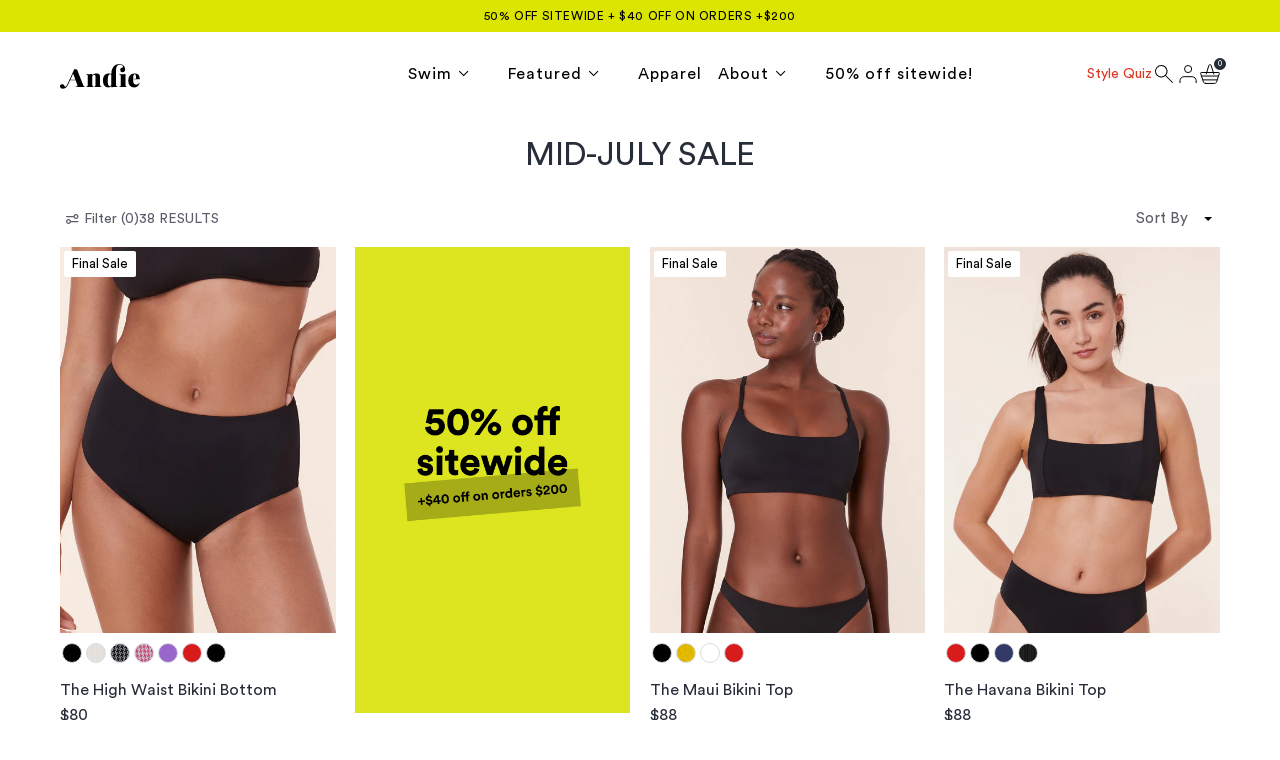

--- FILE ---
content_type: text/html; charset=utf-8
request_url: https://andieswim.com.au/collections/mid-july-sale
body_size: 51052
content:
<!doctype html>
<html
  lang="en"
  lang="en"
  data-shop="andieswim"
>
  <head>
<!--LOOMI SDK-->
<!--DO NOT EDIT-->
<link rel="preconnect"  href="https://live.visually-io.com/" crossorigin data-em-disable>
<link rel="dns-prefetch" href="https://live.visually-io.com/" data-em-disable>
<script>
(()=> {
    const env = 2;
    var store = "andieswim.myshopify.com";
    var alias = store.replace(".myshopify.com", "").replaceAll("-", "_").toUpperCase();
    var jitsuKey =  "js.23933283";
    window.loomi_ctx = {...(window.loomi_ctx || {}),storeAlias:alias,jitsuKey,env};
    
    
	
})()
</script>
<link href="https://live.visually-io.com/widgets/vsly-preact.min.js?k=js.23933283&e=2&s=ANDIESWIM" rel="preload" as="script" data-em-disable>
<script type="text/javascript" src="https://live.visually-io.com/widgets/vsly-preact.min.js?k=js.23933283&e=2&s=ANDIESWIM" data-em-disable></script>
<link href="https://live.visually-io.com/cf/ANDIESWIM.js" rel="preload" as="script" data-em-disable>
<link href="https://live.visually-io.com/v/visually.js" rel="preload" as="script" data-em-disable>
<script type="text/javascript" src="https://live.visually-io.com/cf/ANDIESWIM.js" data-em-disable></script>
<script type="text/javascript" src="https://live.visually-io.com/v/visually.js" data-em-disable></script>
<script defer type="text/javascript" src="https://live.visually-io.com/v/visually-a.js" data-em-disable></script>
<!--LOOMI SDK-->


    <meta charset="utf-8">
    <meta content="IE=edge" http-equiv="X-UA-Compatible">
    <meta content="width=device-width,initial-scale=1" name="viewport">
    <meta name="theme-color" content=""><title>MID-JULY SALE
&ndash; Andie Swim Australia</title><!--LOOMI SDK-->
<!--DO NOT EDIT-->
<link rel="preconnect"  href="https://live.visually-io.com/" crossorigin data-em-disable>
<link rel="dns-prefetch" href="https://live.visually-io.com/" data-em-disable>
<script>
(()=> {
    const env = 2;
    var store = "andieswim.myshopify.com";
    var alias = store.replace(".myshopify.com", "").replaceAll("-", "_").toUpperCase();
    var jitsuKey =  "js.23933283";
    window.loomi_ctx = {...(window.loomi_ctx || {}),storeAlias:alias,jitsuKey,env};
    
    
	
})()
</script>
<link href="https://live.visually-io.com/widgets/vsly-preact.min.js?k=js.23933283&e=2&s=ANDIESWIM" rel="preload" as="script" data-em-disable>
<script type="text/javascript" src="https://live.visually-io.com/widgets/vsly-preact.min.js?k=js.23933283&e=2&s=ANDIESWIM" data-em-disable></script>
<link href="https://live.visually-io.com/cf/ANDIESWIM.js" rel="preload" as="script" data-em-disable>
<link href="https://live.visually-io.com/v/visually.js" rel="preload" as="script" data-em-disable>
<script type="text/javascript" src="https://live.visually-io.com/cf/ANDIESWIM.js" data-em-disable></script>
<script type="text/javascript" src="https://live.visually-io.com/v/visually.js" data-em-disable></script>
<script defer type="text/javascript" src="https://live.visually-io.com/v/visually-a.js" data-em-disable></script>
<!--LOOMI SDK-->
<link rel="canonical" href="https://andieswim.com.au/collections/mid-july-sale">
    <link crossorigin href="https://cdn.shopify.com" rel="preconnect">
        
      

    
      <script
        type="text/javascript"
        src="https://js.afterpay.com/afterpay-1.x.js"
        data-min="1"
        data-max="2000"
        defer
      ></script>
    

    <!-- START Lightbox Javascript Digioh code -->
    <script
      async
      type="text/javascript"
      src="https://www.lightboxcdn.com/vendor/c605dbd7-cbfb-4e9b-801e-387b0656384c/lightbox_inline.js"
    ></script>
    <!-- END Lightbox Javascript -->

    <!-- GeoTargetly this app redirects users in AU/NZ to the au site -->
    <script>
      (function (g, e, o, t, a, r, ge, tl, y, s) {
        g.getElementsByTagName(o)[0].insertAdjacentHTML(
          'afterbegin',
          '<style id="georedirect1541104293552style">body{opacity:0.0 !important;}</style>'
        );
        s = function () {
          g.getElementById('georedirect1541104293552style').innerHTML = 'body{opacity:1.0 !important;}';
        };
        t = g.getElementsByTagName(o)[0];
        y = g.createElement(e);
        y.async = true;
        y.src =
          'https://g10300385420.co/gr?id=-LQFyKP8_XF8iRhKRMyo&refurl=' +
          g.referrer +
          '&winurl=' +
          encodeURIComponent(window.location);
        t.parentNode.insertBefore(y, t);
        y.onerror = function () {
          s();
        };
        georedirect1541104293552loaded = function (redirect) {
          var to = 0;
          if (redirect) {
            to = 5000;
          }
          setTimeout(function () {
            s();
          }, to);
        };
      })(document, 'script', 'head');
    </script>
    <!-- end Geo Targetly- -->

    <!-- Tie Tracker -->
    <script>!function(){"use strict";function l(e){for(var t=e,r=0,n=document.cookie.split(";");r<n.length;r++){var o=n[r].split("=");if(o[0].trim()===t)return o[1]}}function s(e){return localStorage.getItem(e)}function u(e){return window[e]}function A(e,t){e=document.querySelector(e);return t?null==e?void 0:e.getAttribute(t):null==e?void 0:e.textContent}var e=window,t=document,r="script",n="dataLayer",o="https://ss.zone.andieswim.com",a="",i="dwt91uiwgccmd",c="d4xttj=DQleJDM6RD41Xys0UiAvUxJQUU1WUQ0bWQwNBw4SGgINAE0ACBo%3D",g="cookie",v="_y",E="",d=!1;try{var d=!!g&&(m=navigator.userAgent,!!(m=new RegExp("Version/([0-9._]+)(.*Mobile)?.*Safari.*").exec(m)))&&16.4<=parseFloat(m[1]),f="stapeUserId"===g,I=d&&!f?function(e,t,r){void 0===t&&(t="");var n={cookie:l,localStorage:s,jsVariable:u,cssSelector:A},t=Array.isArray(t)?t:[t];if(e&&n[e])for(var o=n[e],a=0,i=t;a<i.length;a++){var c=i[a],c=r?o(c,r):o(c);if(c)return c}else console.warn("invalid uid source",e)}(g,v,E):void 0;d=d&&(!!I||f)}catch(e){console.error(e)}var m=e,g=(m[n]=m[n]||[],m[n].push({"gtm.start":(new Date).getTime(),event:"gtm.js"}),t.getElementsByTagName(r)[0]),v=I?"&bi="+encodeURIComponent(I):"",E=t.createElement(r),f=(d&&(i=8<i.length?i.replace(/([a-z]{8}$)/,"kp$1"):"kp"+i),!d&&a?a:o);E.async=!0,E.src=f+"/"+i+".js?"+c+v,null!=(e=g.parentNode)&&e.insertBefore(E,g)}();</script>
    <!-- Tie Tracker -->

    <!-- LiveConnectTag for advertisers -->
    <script type="text/javascript" src="//b-code.liadm.com/a-01wc.min.js" async="true" charset="utf-8"></script>
    <!-- LiveConnectTag for advertisers -->

    

    
      <!-- BING -->
      <script>
        (function (w, d, t, r, u) {
          var f, n, i;
          (w[u] = w[u] || []),
            (f = function () {
              var o = { ti: '25052771' };
              (o.q = w[u]), (w[u] = new UET(o)), w[u].push('pageLoad');
            }),
            (n = d.createElement(t)),
            (n.src = r),
            (n.async = 1),
            (n.onload = n.onreadystatechange =
              function () {
                var s = this.readyState;
                (s && s !== 'loaded' && s !== 'complete') || (f(), (n.onload = n.onreadystatechange = null));
              }),
            (i = d.getElementsByTagName(t)[0]),
            i.parentNode.insertBefore(n, i);
        })(window, document, 'script', '//bat.bing.com/bat.js', 'uetq');
      </script>
      <!-- // BING -->
    

    
      <!-- BZR -->
      <script type="text/javascript">
        const SHOP_BZR_REDIRECT_URL = 'https://www.brandthankyou.com/andie';
        const SHOP_BZR_PARAMETER_NAME = 'utm_BZRc';
        const SHOP_BZR_PARAMETER_VALUE = 'pilot';
        const SHOP_BZR_REDIRECT_DELAY = 0;
        function bzr_init_redirect(e, _, r, t) {
          const s = new URLSearchParams(new URL(window.location).search);
          !s.has(r) ||
            (null !== t && s.get(r) !== t) ||
            (sessionStorage.setItem('shopbzr_redirect_url', e),
            sessionStorage.setItem('shopbzr_redirect_delay', parseInt(_)));
        }
        bzr_init_redirect(
          SHOP_BZR_REDIRECT_URL,
          SHOP_BZR_REDIRECT_DELAY,
          SHOP_BZR_PARAMETER_NAME,
          SHOP_BZR_PARAMETER_VALUE
        );
      </script>
      <!-- // BZR -->
    

    <!-- Google Search Console verification -->
    <meta name="google-site-verification" content="z__wR46rFLfiO1-yFrqH-LrdpZsGWMTH4kY-X2iu8DI">
    <meta name="google-site-verification" content="wTBHihAWeUd4wxcYP0_q3G4OPmP3X9KKTVPvmkvA3Pw">
    <!-- end Google Search Console verification -->

    

    <!-- Pebble Post -->
    <script>
      window._pp = window._pp || [];
      _pp.brid = '2589';
      _pp.brcid = '';
      _pp.sessionId = '';
      _pp.email = '';
      _pp.orderValue = '';
      _pp.orderId = '';
      _pp.offerCode = '';

      (function () {
        var ppjs = document.createElement('script');
        ppjs.type = 'text/javascript';
        ppjs.async = true;
        ppjs.src =
          ('https:' == document.location.protocol ? 'https:' : 'http:') + '//cdn.pbbl.co/r/' + _pp.brid + '.js';
        var s = document.getElementsByTagName('script')[0];
        s.parentNode.insertBefore(ppjs, s);
      })();
    </script>
    <!-- End Pebble Post -->

    <!-- ShareASale (same for US and AU) -->
    <script src="https://www.dwin1.com/19038.js" type="text/javascript" defer="defer"></script>
    <!-- End ShareASale -->

    
    <link rel="stylesheet" href="https://use.typekit.net/znf7blf.css">

    <script>
  window.__VPV = {
    store: {
      location: "au",
      currency: "AUD",
      product: {
        enableLowInventoryMessage: true,
        lowInventoryThreshold: 10,
        

        
      },
      
    },
    sections: {},
    thirdParty: {
      googleTagManager: {
        enable: false,
        id: ""
      },
      bing: {
        enable: true,
        id: "25052771"
      },
      brandThankYou: {
        enable: true,
        id: "andie"
      },
      pinterest: {
        enable: true,
        id: "2620451192714"
      },
      quadpay: {
        enable: false,
        id: null
      },
      afterpay: {
        enable: true,
      },
      liveConnect: {
        enable: false,
      },
      klaviyo: {
        apiKey: "ME2HUW",
        homeFormId: "",
        fitFinder: "",
        footer: "",
        emailSignUpPage: ""
      }
    },
    collection: {
      productsPerPage: 24
    },
    globalDiscountMessaging: {
      isActive: true,
      andieOnly: true,
      collectionOnly: false,
      collectionOnlyHandle: "promo",
      productCardDiscountMessage: "50% off!",
      pdpDiscountMessage: "50% off! Discount applied at checkout."
    },
    
    productGroupData: {},
    blog: {
      articleTagPrefix: "",
    },
    swatches: {
      
        "acai": {
          name: null,
          
            value: "\/\/andieswim.com.au\/cdn\/shop\/files\/Untitled_design_0ac2ea00-3fce-44ad-886a-e7aaeda46d66.png?v=1731096318",
            type: 'pattern',
          
        },
      
        "aegean": {
          name: null,
          
            value: "\/\/andieswim.com.au\/cdn\/shop\/files\/Aegan.jpg?v=1682107572",
            type: 'pattern',
          
        },
      
        "aloe-cotton-gauze": {
          name: null,
          
            value: "\/\/andieswim.com.au\/cdn\/shop\/files\/aloe-swatch.jpg?v=1686588810",
            type: 'pattern',
          
        },
      
        "amethyst": {
          name: null,
          
            value: "#9966cc",
            type: 'solid',
          
        },
      
        "antique": {
          name: null,
          
            value: "\/\/andieswim.com.au\/cdn\/shop\/files\/Untitled_design_1_cb8cc344-592d-41f7-a684-6168fa4f8508.png?v=1751548736",
            type: 'pattern',
          
        },
      
        "apricot": {
          name: null,
          
            value: "#b57763",
            type: 'solid',
          
        },
      
        "aquarelle": {
          name: null,
          
            value: "#5ac7b3",
            type: 'solid',
          
        },
      
        "auburn": {
          name: null,
          
            value: "#cd8068",
            type: 'solid',
          
        },
      
        "aurora": {
          name: null,
          
            value: "\/\/andieswim.com.au\/cdn\/shop\/files\/Untitled_design_2_609c051d-f177-4442-b399-f3c77bad373d.png?v=1723045224",
            type: 'pattern',
          
        },
      
        "avocado": {
          name: null,
          
            value: "\/\/andieswim.com.au\/cdn\/shop\/files\/avocado.jpg?v=1704475169",
            type: 'pattern',
          
        },
      
        "avocado-plaid": {
          name: null,
          
            value: "\/\/andieswim.com.au\/cdn\/shop\/files\/poseidon-plaid-swatch.jpg?v=1704475299",
            type: 'pattern',
          
        },
      
        "azul": {
          name: null,
          
            value: "#00b0eb",
            type: 'solid',
          
        },
      
        "azure": {
          name: null,
          
            value: "#0077a2",
            type: 'solid',
          
        },
      
        "azure-ripple": {
          name: null,
          
            value: "\/\/andieswim.com.au\/cdn\/shop\/files\/Ripple-Azure.jpg?v=1682107739",
            type: 'pattern',
          
        },
      
        "baltic": {
          name: null,
          
            value: "#308393",
            type: 'solid',
          
        },
      
        "bay": {
          name: null,
          
            value: "#94b2bd",
            type: 'solid',
          
        },
      
        "bias-stripe-olive": {
          name: null,
          
            value: "\/\/andieswim.com.au\/cdn\/shop\/files\/Bias-Stripe-Olive.jpg?v=1682107781",
            type: 'pattern',
          
        },
      
        "bias-stripe-truffle": {
          name: null,
          
            value: "\/\/andieswim.com.au\/cdn\/shop\/files\/Bias-Stripe-Truffle.jpg?v=1682107837",
            type: 'pattern',
          
        },
      
        "bijou": {
          name: null,
          
            value: "#3b475e",
            type: 'solid',
          
        },
      
        "black": {
          name: null,
          
            value: "#000000",
            type: 'solid',
          
        },
      
        "black-cloud": {
          name: null,
          
            value: "\/\/andieswim.com.au\/cdn\/shop\/files\/Cloud-Black.jpg?v=1682107876",
            type: 'pattern',
          
        },
      
        "black-cotton-gauze": {
          name: null,
          
            value: "\/\/andieswim.com.au\/cdn\/shop\/files\/black-swatch.jpg?v=1686588794",
            type: 'pattern',
          
        },
      
        "black-crochet": {
          name: null,
          
            value: "\/\/andieswim.com.au\/cdn\/shop\/files\/Crochet-Black.jpg?v=1682107914",
            type: 'pattern',
          
        },
      
        "black-ditsy-bloom": {
          name: null,
          
            value: "\/\/andieswim.com.au\/cdn\/shop\/files\/Untitled_design_9.png?v=1723044691",
            type: 'pattern',
          
        },
      
        "black-firework": {
          name: null,
          
            value: "\/\/andieswim.com.au\/cdn\/shop\/files\/Black-Firework.jpg?v=1682107943",
            type: 'pattern',
          
        },
      
        "black-houndstooth": {
          name: null,
          
            value: "\/\/andieswim.com.au\/cdn\/shop\/files\/black_houndstooth.jpg?v=1762460314",
            type: 'pattern',
          
        },
      
        "black-lurex-rib": {
          name: null,
          
            value: "\/\/andieswim.com.au\/cdn\/shop\/files\/Untitled_design_11.png?v=1723044557",
            type: 'pattern',
          
        },
      
        "black-popcorn": {
          name: null,
          
            value: "\/\/andieswim.com.au\/cdn\/shop\/files\/popcorn-black.jpg?v=1682107970",
            type: 'pattern',
          
        },
      
        "black-ribbed": {
          name: null,
          
            value: "\/\/andieswim.com.au\/cdn\/shop\/files\/Screen_Shot_2022-09-29_at_1.28.07_PM_1.png?v=1682107999",
            type: 'pattern',
          
        },
      
        "black-ribbed-glitter": {
          name: null,
          
            value: "\/\/andieswim.com.au\/cdn\/shop\/files\/glitter-stripe-black.jpg?v=1685974539",
            type: 'pattern',
          
        },
      
        "black-silver": {
          name: null,
          
            value: "\/\/andieswim.com.au\/cdn\/shop\/files\/black-silver_1.jpg?v=1764782159",
            type: 'pattern',
          
        },
      
        "black-smocked": {
          name: null,
          
            value: "\/\/andieswim.com.au\/cdn\/shop\/files\/Untitled_design_1_2d55877b-c091-498d-8394-8dd2cd691719.png?v=1748884260",
            type: 'pattern',
          
        },
      
        "black-waffle": {
          name: null,
          
            value: "\/\/andieswim.com.au\/cdn\/shop\/files\/Waffle_Black.jpg?v=1682108026",
            type: 'pattern',
          
        },
      
        "blossom": {
          name: null,
          
            value: "#ff7489",
            type: 'solid',
          
        },
      
        "blue": {
          name: null,
          
            value: "#1643a2",
            type: 'solid',
          
        },
      
        "blue-floral": {
          name: null,
          
            value: "\/\/andieswim.com.au\/cdn\/shop\/files\/Blue-Floral.jpg?v=1682108072",
            type: 'pattern',
          
        },
      
        "bluebell-cloud": {
          name: null,
          
            value: "\/\/andieswim.com.au\/cdn\/shop\/files\/bluebell-swatch.jpg?v=1699381747",
            type: 'pattern',
          
        },
      
        "blush": {
          name: null,
          
            value: "#fadfda",
            type: 'solid',
          
        },
      
        "blush-cloud": {
          name: null,
          
            value: "\/\/andieswim.com.au\/cdn\/shop\/files\/Cloud-Blush.jpg?v=1682108119",
            type: 'pattern',
          
        },
      
        "bordeaux": {
          name: null,
          
            value: "#833950",
            type: 'solid',
          
        },
      
        "brandy": {
          name: null,
          
            value: "#d895c5",
            type: 'solid',
          
        },
      
        "brown": {
          name: null,
          
            value: "#7e4d23",
            type: 'solid',
          
        },
      
        "butterfly": {
          name: null,
          
            value: "\/\/andieswim.com.au\/cdn\/shop\/files\/eco-nylon-butterfly.jpg?v=1685974612",
            type: 'pattern',
          
        },
      
        "cabana": {
          name: null,
          
            value: "#b5e4ec",
            type: 'solid',
          
        },
      
        "cacao": {
          name: null,
          
            value: "\/\/andieswim.com.au\/cdn\/shop\/files\/cacao.jpg?v=1694108717",
            type: 'pattern',
          
        },
      
        "cactus-flower": {
          name: null,
          
            value: "#ae83af",
            type: 'solid',
          
        },
      
        "caribbean": {
          name: null,
          
            value: "#00585a",
            type: 'solid',
          
        },
      
        "caribbean-crochet": {
          name: null,
          
            value: "\/\/andieswim.com.au\/cdn\/shop\/files\/caribbean-crochet_1.jpg?v=1764782118",
            type: 'pattern',
          
        },
      
        "cascade": {
          name: null,
          
            value: "#1f494f",
            type: 'solid',
          
        },
      
        "cascade-glitter": {
          name: null,
          
            value: "\/\/andieswim.com.au\/cdn\/shop\/files\/Untitled_design_1_042d69ca-2e3b-46d5-8d38-58e78da54d52.png?v=1733157427",
            type: 'pattern',
          
        },
      
    },
    fabrics: {
      
      
        "bamboo": {
          handle: "bamboo",
          name: "Bamboo Jersey",
          care: "\u003cdiv class=\"metafield-rich_text_field\"\u003e\u003cp\u003e\u003cstrong\u003eFabric Content\u003c\/strong\u003e: 95% bamboo rayon, 5% spandex\u003cbr \/\u003e\n\u003cbr \/\u003e\n\u003cstrong\u003eMachine wash\u003c\/strong\u003e cold with like colors, and dry flat. Do not bleach, and iron on cool when needed.\u003c\/p\u003e\u003c\/div\u003e",
          image: "\/\/andieswim.com.au\/cdn\/shop\/files\/bamboo_jersey.jpg?v=1682110320",
          description: "\u003cdiv class=\"metafield-rich_text_field\"\u003e\u003cp\u003eOur immensely soft Bamboo Jersey is lightweight, durable, and drapes beautifully, making it the perfect fit for lounging in luxury.\u003c\/p\u003e\u003c\/div\u003e"
        },
      
        "cloud": {
          handle: "cloud",
          name: "Cloud",
          care: "\u003cdiv class=\"metafield-rich_text_field\"\u003e\u003cp\u003e\u003cstrong\u003eFabric Content\u003c\/strong\u003e: 95% Modal, 5% Spandex\u003c\/p\u003e\u003cp\u003e\u003cstrong\u003eCold gentle machine wash\u003c\/strong\u003e, do not bleach, tumble dry on low.\u003c\/p\u003e\u003c\/div\u003e",
          image: "\/\/andieswim.com.au\/cdn\/shop\/files\/cloud_378183eb-f96d-448a-afd9-56fdcb371a13.jpg?v=1682110381",
          description: "\u003cdiv class=\"metafield-rich_text_field\"\u003e\u003cp\u003eA cozy fabrication made up of 95% Modal and 5% Spandex for a barely-there feel.\u003c\/p\u003e\u003c\/div\u003e"
        },
      
        "cotton-gauze": {
          handle: "cotton-gauze",
          name: "Cotton Gauze",
          care: "\u003cdiv class=\"metafield-rich_text_field\"\u003e\u003cp\u003e\u003cstrong\u003eHand-wash\u003c\/strong\u003e your cover-ups separately in cold water with a gentle laundry detergent or hand soap. Wash with like colors.\u003cbr \/\u003e\n\u003cbr \/\u003e\n\u003cstrong\u003eLay Flat to Dry in the shade. Do not bleach. Low iron if needed. Do not tumble dry.\u003c\/strong\u003e\u003c\/p\u003e\u003c\/div\u003e",
          image: "\/\/andieswim.com.au\/cdn\/shop\/files\/cottongauzefabric.jpg?v=1686588861",
          description: "\u003cdiv class=\"metafield-rich_text_field\"\u003e\u003cp\u003eSoak up the sun, but never overheat. Our new Cotton Gauze fabric is 100% cotton and finished with a rippled texture that breathes and moves with you so you stay comfortable – and of course, cool. \u003c\/p\u003e\u003c\/div\u003e"
        },
      
        "cotton-stripe": {
          handle: "cotton-stripe",
          name: "Cotton Stripe",
          care: "\u003cdiv class=\"metafield-rich_text_field\"\u003e\u003cp\u003e\u003cstrong\u003eFabric Content\u003c\/strong\u003e: 100% Cotton\u003c\/p\u003e\u003cp\u003eMachine was on \u003cstrong\u003ecold with like colors\u003c\/strong\u003e. Use \u003cstrong\u003eonly non-chlorine bleach\u003c\/strong\u003e when needed. Tumble dry on low and cool iron if needed.\u003c\/p\u003e\u003c\/div\u003e",
          image: "\/\/andieswim.com.au\/cdn\/shop\/files\/AAT217_FTHR-_-AAB220_FTHR_006_9438742b-8670-4029-87ae-15d97eebf87d.jpg?v=1751548791",
          description: "\u003cdiv class=\"metafield-rich_text_field\"\u003e\u003cp\u003e100% cotton with a breezy texture, soft hand feel, and semi-sheer finish. Embroidered yarn-dye stripes add dimension, perfect for layering over swim.\u003c\/p\u003e\u003cp\u003e\u003cstrong\u003eFabric Content\u003c\/strong\u003e: 100% Cotton\u003c\/p\u003e\u003c\/div\u003e"
        },
      
        "crinkle-gingham": {
          handle: "crinkle-gingham",
          name: "Crinkle Gingham",
          care: "\u003cdiv class=\"metafield-rich_text_field\"\u003e\u003cp\u003e\u003cstrong\u003eFabric Content\u003c\/strong\u003e: 46% Polyester, 42% Nylon, 12% Spandex\u003c\/p\u003e\u003cp\u003e\u003cstrong\u003eHand-wash\u003c\/strong\u003e your suits in cold water with a gentle laundry detergent or hand soap. Do not bleach, iron, or tumble dry.\u003c\/p\u003e\u003cp\u003e\u003cstrong\u003eLay Flat to Dry\u003c\/strong\u003e. Hang drying can stretch out your suit. Laying flat to dry gives the fabric a chance to reshape.\u003c\/p\u003e\u003cp\u003eFor super-suit longevity, \u003cstrong\u003epre-rinse your Andie\u003c\/strong\u003e in fresh water before diving into the pool or ocean. Salt, chlorine, and other particles cling to dry suits, so jumping in some clean water before your day at the beach\/pool\/park help maintain swimsuit fibers.\u003c\/p\u003e\u003c\/div\u003e",
          image: "\/\/andieswim.com.au\/cdn\/shop\/files\/Screenshot_2025-05-21_214000.png?v=1748884763",
          description: "\u003cdiv class=\"metafield-rich_text_field\"\u003e\u003cp\u003eCrinkle Gingham is our updated textured swim fabric, with more stretch, more support, and a soft handfeel you’ll want to live in.\u003c\/p\u003e\u003cp\u003e\u003cstrong\u003eFabric Content\u003c\/strong\u003e: 46% Polyester, 42% Nylon, 12% Spandex\u003c\/p\u003e\u003c\/div\u003e"
        },
      
        "crochet": {
          handle: "crochet",
          name: "Crochet",
          care: "\u003cdiv class=\"metafield-rich_text_field\"\u003e\u003cp\u003e\u003cstrong\u003eFabric Content\u003c\/strong\u003e: (99% polyester, 1% spandex)\u003cbr \/\u003e\n\u003cbr \/\u003e\n\u003cstrong\u003eRinse in cold water immediately after wearing\u003c\/strong\u003e to remove some chlorine, saltwater, sunscreen and\/or natural body oils.\u003cbr \/\u003e\n\u003cbr \/\u003e\n\u003cstrong\u003eHand-wash\u003c\/strong\u003e your suits in cold water with a gentle laundry detergent or hand soap. Do not bleach, iron, or tumble dry.\u003cbr \/\u003e\n\u003cbr \/\u003e\n\u003cstrong\u003eLay Flat to Dry\u003c\/strong\u003e. Hang drying can stretch out your suit. Laying flat to dry gives the fabric a chance to reshape.\u003cbr \/\u003e\n\u003cbr \/\u003e\nFor super-suit longevity, \u003cstrong\u003epre-rinse your Andie\u003c\/strong\u003e in fresh water before diving into the pool or ocean. Salt, chlorine, and other particles cling to dry suits, so jumping in some clean water before your day at the beach\/pool\/park help maintain swimsuit fibers.\u003cbr \/\u003e\n \u003c\/p\u003e\u003c\/div\u003e",
          image: "\/\/andieswim.com.au\/cdn\/shop\/files\/crochet.jpg?v=1682110415",
          description: "\u003cdiv class=\"metafield-rich_text_field\"\u003e\u003cp\u003eSourced directly from France, this stunning crochet fabric elevates the style it sits on with a touch of elegant coastal flair.\u003c\/p\u003e\u003c\/div\u003e"
        },
      
        "eco-nylon": {
          handle: "eco-nylon",
          name: "Eco Nylon",
          care: "\u003cdiv class=\"metafield-rich_text_field\"\u003e\u003cp\u003e\u003cstrong\u003eFabric Content\u003c\/strong\u003e: 82% recycled nylon and 18% spandex\u003c\/p\u003e\u003cp\u003e\u003cstrong\u003eRinse in cold water immediately after wearing\u003c\/strong\u003e to remove some chlorine, saltwater, sunscreen and\/or natural body oils.\u003c\/p\u003e\u003cp\u003e\u003cstrong\u003eHand-wash\u003c\/strong\u003e your suits in cold water with a gentle laundry detergent or hand soap. Do not bleach, iron, or tumble dry.\u003c\/p\u003e\u003cp\u003e\u003cstrong\u003eLay Flat to Dry\u003c\/strong\u003e. Hang drying can stretch out your suit. Laying flat to dry gives the fabric a chance to reshape.\u003c\/p\u003e\u003cp\u003eFor super-suit longevity, \u003cstrong\u003epre-rinse your Andie\u003c\/strong\u003e in fresh water before diving into the pool or ocean. Salt, chlorine, and other particles cling to dry suits, so jumping in some clean water before your day at the beach\/pool\/park help maintain swimsuit fibers.\u003c\/p\u003e\u003c\/div\u003e",
          image: "\/\/andieswim.com.au\/cdn\/shop\/files\/flat_1.jpg?v=1682110945",
          description: "\u003cdiv class=\"metafield-rich_text_field\"\u003e\u003cp\u003eEco Nylon fabric is a sustainable take on Flat fabric’s stretch, compression, and comfort. Made from recycled polyester milled from post-consumer plastic bottles. Our soft and sustainable Recycled Nylon breathes new life into waste fabric, protecting the planet while hugging every curve.\u003c\/p\u003e\u003cp\u003eThis fabric is UPF 50+!\u003c\/p\u003e\u003cp\u003e\u003cstrong\u003eFabric Content\u003c\/strong\u003e: 82% recycled nylon and 18% spandex\u003c\/p\u003e\u003cp\u003eNote: Sustainability is at the heart of everything we do – which is why we\u0026#39;re making it our mission to make all of our smooth swimsuit styles out of our Eco-Nylon, a recycled fabric. We\u0026#39;re not there yet, but we\u0026#39;ll keep you updated as we progress towards our 100% sustainability goal.\u003c\/p\u003e\u003c\/div\u003e"
        },
      
        "eco-poly": {
          handle: "eco-poly",
          name: "Eco Poly",
          care: "\u003cdiv class=\"metafield-rich_text_field\"\u003e\u003cp\u003e\u003cstrong\u003eFabric Content\u003c\/strong\u003e: Shell is 87% recycled polyester, 13% spandex. Lining is 93% recycled polyester, 7% spandex\u003c\/p\u003e\u003cp\u003e\u003cstrong\u003eRinse in cold water immediately after wearing\u003c\/strong\u003e to remove some chlorine, saltwater, sunscreen and\/or natural body oils.\u003c\/p\u003e\u003cp\u003e\u003cstrong\u003eHand-wash\u003c\/strong\u003e your suits in cold water with a gentle laundry detergent or hand soap. Do not bleach, iron, or tumble dry.\u003c\/p\u003e\u003cp\u003e\u003cstrong\u003eLay Flat to Dry\u003c\/strong\u003e. Hang drying can stretch out your suit. Laying flat to dry gives the fabric a chance to reshape.\u003c\/p\u003e\u003cp\u003eFor super-suit longevity, \u003cstrong\u003epre-rinse your Andie\u003c\/strong\u003e in fresh water before diving into the pool or ocean. Salt, chlorine, and other particles cling to dry suits, so jumping in some clean water before your day at the beach\/pool\/park help maintain swimsuit fibers.\u003c\/p\u003e\u003c\/div\u003e",
          image: "\/\/andieswim.com.au\/cdn\/shop\/files\/ecopoly.jpg?v=1709148246",
          description: "\u003cdiv class=\"metafield-rich_text_field\"\u003e\u003cp\u003eEco Poly supports you while supporting sustainability. Made from recycled polyester milled from pre-consumer waste, Eco Poly is compressive and stretchy so you stay comfortably held while you surf, swim (or lounge).\u003c\/p\u003e\u003cp\u003e\u003cstrong\u003eFabric Content\u003c\/strong\u003e: Shell is 87% recycled polyester, 13% spandex. Lining is 93% recycled polyester, 7% spandex\u003c\/p\u003e\u003cp\u003e\u003c\/p\u003e\u003c\/div\u003e"
        },
      
        "eco-ribbed": {
          handle: "eco-ribbed",
          name: "Eco Ribbed",
          care: "\u003cdiv class=\"metafield-rich_text_field\"\u003e\u003cp\u003e\u003cstrong\u003eFabric Content\u003c\/strong\u003e: 89% recycled nylon, 11% spandex\u003c\/p\u003e\u003cp\u003e\u003cstrong\u003eRinse in cold water immediately after wearing\u003c\/strong\u003e to remove some chlorine, saltwater, sunscreen and\/or natural body oils.\u003c\/p\u003e\u003cp\u003e\u003cstrong\u003eHand-wash\u003c\/strong\u003e your suits in cold water with a gentle laundry detergent or hand soap. Do not bleach, iron, or tumble dry.\u003c\/p\u003e\u003cp\u003e\u003cstrong\u003eLay Flat to Dry\u003c\/strong\u003e. Hang drying can stretch out your suit. Laying flat to dry gives the fabric a chance to reshape.\u003c\/p\u003e\u003cp\u003eFor super-suit longevity, \u003cstrong\u003epre-rinse your Andie\u003c\/strong\u003e in fresh water before diving into the pool or ocean. Salt, chlorine, and other particles cling to dry suits, so jumping in some clean water before your day at the beach\/pool\/park help maintain swimsuit fibers.\u003c\/p\u003e\u003cp\u003eNote: Sustainability is at the heart of everything we do – which is why we\u0026#39;re making it our mission to make all of our smooth swimsuit styles out of our Eco-Nylon, a recycled fabric. We\u0026#39;re not there yet, but we\u0026#39;ll keep you updated as we progress towards our 100% sustainability goal.\u003c\/p\u003e\u003c\/div\u003e",
          image: "\/\/andieswim.com.au\/cdn\/shop\/files\/ecoribbed.jpg?v=1708978843",
          description: "\u003cdiv class=\"metafield-rich_text_field\"\u003e\u003cp\u003eMake an impact, but leave no trace: Our Eco-Ribbed fabric is soft, compressive, and made from recycled waste so you can maximize your movement while reducing your footprint.\u003c\/p\u003e\u003cp\u003eThis fabric is UPF 50+!\u003c\/p\u003e\u003cp\u003e\u003cstrong\u003eFabric Content\u003c\/strong\u003e: 89% recycled nylon, 11% spandex\u003c\/p\u003e\u003cp\u003eNote: Sustainability is at the heart of everything we do – which is why we\u0026#39;re making it our mission to make all of our smooth swimsuit styles out of our Eco-Nylon, a recycled fabric. We\u0026#39;re not there yet, but we\u0026#39;ll keep you updated as we progress towards our 100% sustainability goal.\u003c\/p\u003e\u003c\/div\u003e"
        },
      
        "eyelet": {
          handle: "eyelet",
          name: "Eyelet",
          care: "\u003cdiv class=\"metafield-rich_text_field\"\u003e\u003cp\u003e\u003cstrong\u003eFabric Content: \u003c\/strong\u003e75% polyester, 25% rayon\u003c\/p\u003e\u003cp\u003e\u003cstrong\u003eRinse in cold water immediately\u003c\/strong\u003e after wearing to remove some chlorine, saltwater, sunscreen and\/or natural body oils.\u003cbr \/\u003e\n\u003cstrong\u003eHand-wash\u003c\/strong\u003e your suits in cold water with a gentle laundry detergent or hand soap. Do not bleach, iron, or tumble dry.\u003cbr \/\u003e\n\u003cbr \/\u003e\n\u003cstrong\u003eLay Flat to Dry\u003c\/strong\u003e. Hang drying can stretch out your suit. Laying flat to dry gives the fabric a chance to reshape.\u003cbr \/\u003e\n\u003cbr \/\u003e\nFor super-suit longevity, \u003cstrong\u003epre-rinse your Andie\u003c\/strong\u003e in fresh water before diving into the pool or ocean. Salt, chlorine, and other particles cling to dry suits, so jumping in some clean water before your day at the beach\/pool\/park help maintain swimsuit fibers.\u003c\/p\u003e\u003c\/div\u003e",
          image: "\/\/andieswim.com.au\/cdn\/shop\/files\/eyelet.jpg?v=1682110440",
          description: "\u003cdiv class=\"metafield-rich_text_field\"\u003e\u003cp\u003eAvailable in deep navy and optic white, our newest fabric turns any look into effortless elegance.\u003c\/p\u003e\u003c\/div\u003e"
        },
      
        "feline": {
          handle: "feline",
          name: "Feline",
          care: "\u003cdiv class=\"metafield-rich_text_field\"\u003e\u003cp\u003e\u003cstrong\u003eFabric Content\u003c\/strong\u003e: 89% recycled nylon, 11% spandex\u003c\/p\u003e\u003cp\u003e\u003cstrong\u003eRinse in cold water immediately after wearing\u003c\/strong\u003e to remove some chlorine, saltwater, sunscreen and\/or natural body oils.\u003c\/p\u003e\u003cp\u003e\u003cstrong\u003eHand-wash\u003c\/strong\u003e your suits in cold water with a gentle laundry detergent or hand soap. Do not bleach, iron, or tumble dry.\u003c\/p\u003e\u003cp\u003e\u003cstrong\u003eLay Flat to Dry\u003c\/strong\u003e. Hang drying can stretch out your suit. Laying flat to dry gives the fabric a chance to reshape.\u003c\/p\u003e\u003cp\u003eFor super-suit longevity, \u003cstrong\u003epre-rinse your Andie\u003c\/strong\u003e in fresh water before diving into the pool or ocean. Salt, chlorine, and other particles cling to dry suits, so jumping in some clean water before your day at the beach\/pool\/park help maintain swimsuit fibers.\u003c\/p\u003e\u003c\/div\u003e",
          image: "\/\/andieswim.com.au\/cdn\/shop\/files\/feline-fabric.jpg?v=1698433060",
          description: "\u003cdiv class=\"metafield-rich_text_field\"\u003e\u003cp\u003eMe-ow. This textured embossed knit is a nylon-spandex blend with a compressive feel. \u003c\/p\u003e\u003cp\u003e\u003cstrong\u003eFabric Content\u003c\/strong\u003e: 89% recycled nylon, 11% spandex\u003cbr \/\u003e\n\u003c\/p\u003e\u003c\/div\u003e"
        },
      
        "flat": {
          handle: "flat",
          name: "Flat",
          care: "\u003cdiv class=\"metafield-rich_text_field\"\u003e\u003cp\u003e\u003cstrong\u003eFabric Content\u003c\/strong\u003e: 82% nylon and 18% spandex\u003c\/p\u003e\u003cp\u003e\u003cstrong\u003eRinse in cold water immediately after wearing\u003c\/strong\u003e to remove some chlorine, saltwater, sunscreen and\/or natural body oils.\u003c\/p\u003e\u003cp\u003e\u003cstrong\u003eHand-wash\u003c\/strong\u003e your suits in cold water with a gentle laundry detergent or hand soap. Do not bleach, iron, or tumble dry.\u003c\/p\u003e\u003cp\u003e\u003cstrong\u003eLay Flat to Dry\u003c\/strong\u003e. Hang drying can stretch out your suit. Laying flat to dry gives the fabric a chance to reshape.\u003c\/p\u003e\u003cp\u003eFor super-suit longevity, \u003cstrong\u003epre-rinse your Andie\u003c\/strong\u003e in fresh water before diving into the pool or ocean. Salt, chlorine, and other particles cling to dry suits, so jumping in some clean water before your day at the beach\/pool\/park help maintain swimsuit fibers.\u003c\/p\u003e\u003cp\u003eNote: Sustainability is at the heart of everything we do – which is why we\u0026#39;re making it our mission to make all of our smooth swimsuit styles out of our Eco-Nylon, a recycled fabric. We\u0026#39;re not there yet, but we\u0026#39;ll keep you updated as we progress towards our 100% sustainability goal.\u003c\/p\u003e\u003c\/div\u003e",
          image: "\/\/andieswim.com.au\/cdn\/shop\/files\/flat.jpg?v=1682110466",
          description: "\u003cdiv class=\"metafield-rich_text_field\"\u003e\u003cp\u003eFlat fabric has a compressive lining and four-way stretch for all-day comfort and recovery. Perfect for lounging by the pool or catching a 6 AM wave. **This fabric is UPF 50!\u003c\/p\u003e\u003cp\u003e\u003cstrong\u003eFabric Content\u003c\/strong\u003e: 82% nylon and 18% spandex\u003c\/p\u003e\u003cp\u003eNote: Sustainability is at the heart of everything we do – which is why we\u0026#39;re making it our mission to make all of our smooth swimsuit styles out of our Eco-Nylon, a recycled fabric. We\u0026#39;re not there yet, but we\u0026#39;ll keep you updated as we progress towards our 100% sustainability goal.\u003c\/p\u003e\u003c\/div\u003e"
        },
      
        "floral-lace": {
          handle: "floral-lace",
          name: "Floral Lace",
          care: "\u003cdiv class=\"metafield-rich_text_field\"\u003e\u003cp\u003e\u003cstrong\u003eFabric Content\u003c\/strong\u003e: 90% recycled nylon, 10% spandex\u003c\/p\u003e\u003cp\u003e\u003cstrong\u003eCompression\u003c\/strong\u003e: Low\u003c\/p\u003e\u003cp\u003e\u003cstrong\u003eRinse in cold water immediately after wearing\u003c\/strong\u003e to remove some chlorine, saltwater, sunscreen and\/or natural body oils.\u003c\/p\u003e\u003cp\u003e\u003cstrong\u003eHand-wash\u003c\/strong\u003e your suits in cold water with a gentle laundry detergent or hand soap. Do not bleach, iron, or tumble dry.\u003c\/p\u003e\u003cp\u003e\u003cstrong\u003eLay Flat to Dry\u003c\/strong\u003e. Hang drying can stretch out your suit. Laying flat to dry gives the fabric a chance to reshape.\u003c\/p\u003e\u003cp\u003eFor super-suit longevity, \u003cstrong\u003epre-rinse your Andie\u003c\/strong\u003e in fresh water before diving into the pool or ocean. Salt, chlorine, and other particles cling to dry suits, so jumping in some clean water before your day at the beach\/pool\/park help maintain swimsuit fibers.\u003c\/p\u003e\u003cp\u003eNote: Sustainability is at the heart of everything we do – which is why we\u0026#39;re making it our mission to make all of our smooth swimsuit styles out of our Eco-Nylon, a recycled fabric. We\u0026#39;re not there yet, but we\u0026#39;ll keep you updated as we progress towards our 100% sustainability goal.\u003c\/p\u003e\u003c\/div\u003e",
          image: "\/\/andieswim.com.au\/cdn\/shop\/files\/Screenshot_2024-05-29_224619.png?v=1723057357",
          description: "\u003cdiv class=\"metafield-rich_text_field\"\u003e\u003cp\u003eComment start Mesh lace fabric w Comment end ith low compression, composed of 90% nylon and 10% spandex, featuring lace with a floral pattern. \u003c\/p\u003e\u003cp\u003e\u003cstrong\u003eFabric Content\u003c\/strong\u003e: 90% recycled nylon, 10% spandex\u003c\/p\u003e\u003cp\u003e\u003cstrong\u003eCompression\u003c\/strong\u003e: Low\u003c\/p\u003e\u003c\/div\u003e"
        },
      
        "gingham": {
          handle: "gingham",
          name: "Gingham",
          care: "\u003cdiv class=\"metafield-rich_text_field\"\u003e\u003cp\u003e\u003cstrong\u003eFabric Content\u003c\/strong\u003e: 46% Nylon, 48% Polyester, 6% Spandex\u003c\/p\u003e\u003cp\u003e\u003cstrong\u003eHand-wash\u003c\/strong\u003e your suits in cold water with a gentle laundry detergent or hand soap. Do not bleach, iron, or tumble dry.\u003c\/p\u003e\u003cp\u003e\u003cstrong\u003eLay Flat to Dry\u003c\/strong\u003e. Hang drying can stretch out your suit. Laying flat to dry gives the fabric a chance to reshape.\u003c\/p\u003e\u003cp\u003eFor super-suit longevity, \u003cstrong\u003epre-rinse your Andie\u003c\/strong\u003e in fresh water before diving into the pool or ocean. Salt, chlorine, and other particles cling to dry suits, so jumping in some clean water before your day at the beach\/pool\/park help maintain swimsuit fibers.\u003c\/p\u003e\u003c\/div\u003e",
          image: "\/\/andieswim.com.au\/cdn\/shop\/files\/gingham-fabric.jpg?v=1682710700",
          description: "\u003cdiv class=\"metafield-rich_text_field\"\u003e\u003cp\u003eLife’s a picnic – Dress accordingly. Andie’s textured Gingham brings the sweetness to your vacation outfit plans. \u003c\/p\u003e\u003c\/div\u003e"
        },
      
        "glitter": {
          handle: "glitter",
          name: "Glitter",
          care: "\u003cdiv class=\"metafield-rich_text_field\"\u003e\u003cp\u003e\u003cstrong\u003eFabric Content:\u003c\/strong\u003e 78% nylon, 10% metallic, 12% spandex\u003c\/p\u003e\u003cp\u003e\u003cstrong\u003eCompression:\u003c\/strong\u003e Medium Compression\u003c\/p\u003e\u003cp\u003eA glittery textured lurex fabric. Very shimmery!\u003c\/p\u003e\u003cp\u003e\u003cstrong\u003eHand-wash\u003c\/strong\u003e your suits in cold water with a gentle laundry detergent or hand soap. Do not bleach, iron, or tumble dry.\u003c\/p\u003e\u003cp\u003e\u003cstrong\u003eLay Flat to Dry.\u003c\/strong\u003e Hang drying can stretch out your suit. Laying flat to dry gives the fabric a chance to reshape.\u003c\/p\u003e\u003cp\u003eFor super-suit longevity, \u003cstrong\u003epre-rinse your Andie\u003c\/strong\u003e in fresh water before diving into the pool or ocean. Salt, chlorine, and other particles cling to dry suits, so jumping in some clean water before your day at the beach\/pool\/park help maintain swimsuit fibers.\u003c\/p\u003e\u003c\/div\u003e",
          image: "\/\/andieswim.com.au\/cdn\/shop\/files\/Screenshot_2024-11-15_015855.png?v=1733157183",
          description: "\u003cdiv class=\"metafield-rich_text_field\"\u003e\u003cp\u003eGlitter fabric keeps the party going, even when you’re in the water. This medium compression lurex fabric sparkles at every turn.\u003c\/p\u003e\u003cp\u003e\u003cstrong\u003eFabric Content:\u003c\/strong\u003e 78% nylon, 10% metallic, 12% spandex\u003c\/p\u003e\u003cp\u003e\u003cstrong\u003eCompression:\u003c\/strong\u003e Medium Compression\u003c\/p\u003e\u003cp\u003e\u003c\/p\u003e\u003c\/div\u003e"
        },
      
        "gloss": {
          handle: "gloss",
          name: "Gloss",
          care: "\u003cdiv class=\"metafield-rich_text_field\"\u003e\u003cp\u003e\u003cstrong\u003eFabric Content\u003c\/strong\u003e: 80% nylon, 20% spandex\u003cbr \/\u003e\n\u003cbr \/\u003e\n\u003cstrong\u003eHand wash\u003c\/strong\u003e cold with like colors, hang dry. Do not bleach, do not iron, do not dry clean.\u003c\/p\u003e\u003c\/div\u003e",
          image: "\/\/andieswim.com.au\/cdn\/shop\/files\/gloss_b284ba28-f4a9-4904-af0a-00253abab093.jpg?v=1682110488",
          description: "\u003cdiv class=\"metafield-rich_text_field\"\u003e\u003cp\u003eOur immensely soft Gloss Fabric is lightweight, durable, and drapes beautifully, making it the perfect fit for lounging in luxury.\u003c\/p\u003e\u003c\/div\u003e"
        },
      
        "glossy-eco-nylon": {
          handle: "glossy-eco-nylon",
          name: "Glossy Eco Nylon",
          care: "\u003cdiv class=\"metafield-rich_text_field\"\u003e\u003cp\u003e\u003cstrong\u003eFabric Content\u003c\/strong\u003e: 76% recycled nylon, 24% spandex\u003cbr \/\u003e\n\u003cstrong\u003e\u003cbr \/\u003e\nRinse in cold water immediately after wearing\u003c\/strong\u003e to remove some chlorine, saltwater, sunscreen and\/or natural body oils.\u003cbr \/\u003e\n\u003cbr \/\u003e\n\u003cstrong\u003eHand-wash\u003c\/strong\u003e your suits in cold water with a gentle laundry detergent or hand soap. Do not bleach, iron, or tumble dry.\u003cbr \/\u003e\n\u003cbr \/\u003e\n\u003cstrong\u003eLay Flat to Dry\u003c\/strong\u003e. Hang drying can stretch out your suit. Laying flat to dry gives the fabric a chance to reshape.\u003cbr \/\u003e\n\u003cbr \/\u003e\nFor super-suit longevity, \u003cstrong\u003epre-rinse your Andie\u003c\/strong\u003e in fresh water before diving into the pool or ocean. Salt, chlorine, and other particles cling to dry suits, so jumping in some clean water before your day at the beach\/pool\/park help maintain swimsuit fibers.\u003c\/p\u003e\u003c\/div\u003e",
          image: "\/\/andieswim.com.au\/cdn\/shop\/files\/glossy-eco-nylon.jpg?v=1682110525",
          description: "\u003cdiv class=\"metafield-rich_text_field\"\u003e\u003cp\u003eOur slinky, soft Glossy Eco Nylon looks luxe and feels so smooth.  \u003c\/p\u003e\u003c\/div\u003e"
        },
      
        "gold-stripe": {
          handle: "gold-stripe",
          name: "Gold Stripe",
          care: "\u003cdiv class=\"metafield-rich_text_field\"\u003e\u003cp\u003e\u003cstrong\u003eFabric Content: \u003c\/strong\u003e83% polyester, 9% spandex, 8% metallic\u003c\/p\u003e\u003cp\u003e\u003cstrong\u003eRinse in cold water immediately\u003c\/strong\u003e after wearing to remove some chlorine, saltwater, sunscreen and\/or natural body oils.\u003cbr \/\u003e\n\u003cstrong\u003eHand-wash\u003c\/strong\u003e your suits in cold water with a gentle laundry detergent or hand soap. Do not bleach, iron, or tumble dry.\u003cbr \/\u003e\n\u003cbr \/\u003e\n\u003cstrong\u003eLay Flat to Dry\u003c\/strong\u003e. Hang drying can stretch out your suit. Laying flat to dry gives the fabric a chance to reshape.\u003cbr \/\u003e\n\u003cbr \/\u003e\nFor super-suit longevity, \u003cstrong\u003epre-rinse your Andie\u003c\/strong\u003e in fresh water before diving into the pool or ocean. Salt, chlorine, and other particles cling to dry suits, so jumping in some clean water before your day at the beach\/pool\/park help maintain swimsuit fibers.\u003c\/p\u003e\u003cp\u003e\u003c\/p\u003e\u003c\/div\u003e",
          image: "\/\/andieswim.com.au\/cdn\/shop\/files\/gold-stripe.jpg?v=1682110534",
          description: ""
        },
      
        "houndstooth": {
          handle: "houndstooth",
          name: "Houndstooth ",
          care: "\u003cdiv class=\"metafield-rich_text_field\"\u003e\u003cp\u003e\u003cstrong\u003eFabric Content\u003c\/strong\u003e: 62% nylon, 23% polyester, 15% spandex\u003c\/p\u003e\u003cp\u003e\u003cstrong\u003eRinse in cold water immediately after wearing\u003c\/strong\u003e to remove some chlorine, saltwater, sunscreen and\/or natural body oils.\u003c\/p\u003e\u003cp\u003e\u003cstrong\u003eHand-wash\u003c\/strong\u003e your suits in cold water with a gentle laundry detergent or hand soap. Do not bleach, iron, or tumble dry.\u003c\/p\u003e\u003cp\u003e\u003cstrong\u003eLay Flat to Dry\u003c\/strong\u003e. Hang drying can stretch out your suit. Laying flat to dry gives the fabric a chance to reshape.\u003c\/p\u003e\u003cp\u003eFor super-suit longevity, \u003cstrong\u003epre-rinse your Andie\u003c\/strong\u003e in fresh water before diving into the pool or ocean. Salt, chlorine, and other particles cling to dry suits, so jumping in some clean water before your day at the beach\/pool\/park help maintain swimsuit fibers.\u003c\/p\u003e\u003c\/div\u003e",
          image: "\/\/andieswim.com.au\/cdn\/shop\/files\/houndstooth_merlot_1.jpg?v=1762459830",
          description: "\u003cdiv class=\"metafield-rich_text_field\"\u003e\u003cp\u003eOur houndstooth jacquard fabric comes in two on-trend colors and will carry you through your final trips of summer and beyond. \u003c\/p\u003e\u003cp\u003e\u003cstrong\u003eFabric Content\u003c\/strong\u003e:  62% nylon, 23% polyester, 15% spandex\u003c\/p\u003e\u003cp\u003e\u003cstrong\u003eCompression\u003c\/strong\u003e: Low\u003c\/p\u003e\u003c\/div\u003e"
        },
      
        "indigo-floral": {
          handle: "indigo-floral",
          name: "Indigo Floral",
          care: "\u003cdiv class=\"metafield-rich_text_field\"\u003e\u003cp\u003e\u003cstrong\u003eFabric Content:\u003c\/strong\u003e 61% polyester, 34% nylon, 5% elastane\u003c\/p\u003e\u003cp\u003e\u003cstrong\u003eRinse in cold water immediately after wearing\u003c\/strong\u003e to remove some chlorine, saltwater, sunscreen and\/or natural body oils.\u003c\/p\u003e\u003cp\u003e\u003cstrong\u003eHand-wash\u003c\/strong\u003e your suits in cold water with a gentle laundry detergent. Do not bleach, iron, or tumble dry.\u003c\/p\u003e\u003cp\u003e\u003cstrong\u003eLay Flat to Dry\u003c\/strong\u003e. Hang drying can stretch out your suit. Laying flat to dry gives the fabric a chance to reshape.\u003c\/p\u003e\u003cp\u003eFor super-suit longevity, \u003cstrong\u003epre-rinse your Andie\u003c\/strong\u003e in fresh water before diving into the pool or ocean. Salt, chlorine, and other particles cling to dry suits, so jumping in some clean water before your day at the beach\/pool\/park help maintain swimsuit fibers.\u003cbr \/\u003e\n\u003c\/p\u003e\u003c\/div\u003e",
          image: "\/\/andieswim.com.au\/cdn\/shop\/files\/FABRICS_Swatch_DENIMFLORAL.jpg?v=1708979134",
          description: "\u003cdiv class=\"metafield-rich_text_field\"\u003e\u003cp\u003eIt looks like denim, but it feels like a dream: this compressive jacquard fabric is super soft, so you can feel comfy while frolicking through the countryside.\u003c\/p\u003e\u003cp\u003e\u003cstrong\u003eFabric Content:\u003c\/strong\u003e 61% polyester, 34% nylon, 5% elastane\u003c\/p\u003e\u003cp\u003e\u003c\/p\u003e\u003cp\u003e\u003c\/p\u003e\u003c\/div\u003e"
        },
      
        "linen": {
          handle: "linen",
          name: "Linen",
          care: "\u003cdiv class=\"metafield-rich_text_field\"\u003e\u003cp\u003e\u003cstrong\u003eHand-wash\u003c\/strong\u003e your cover-ups separately in cold water with a gentle laundry detergent or hand soap. \u003cbr \/\u003e\n\u003cbr \/\u003e\n\u003cstrong\u003eLay Flat to Dry\u003c\/strong\u003e. \u003c\/p\u003e\u003c\/div\u003e",
          image: "\/\/andieswim.com.au\/cdn\/shop\/files\/linen.jpg?v=1682110558",
          description: "\u003cdiv class=\"metafield-rich_text_field\"\u003e\u003cp\u003eEffortlessly strong and beautifully lightweight. Meet Linen: our brand new, buttery soft fabric.\u003c\/p\u003e\u003c\/div\u003e"
        },
      
        "lurex-jacquard": {
          handle: "lurex-jacquard",
          name: "Lurex Jacquard",
          care: "\u003cdiv class=\"metafield-rich_text_field\"\u003e\u003cp\u003e\u003cstrong\u003eFabric Content\u003c\/strong\u003e: (87% nylon, 5% polyester, 8% spandex)\u003cbr \/\u003e\n\u003cbr \/\u003e\n\u003cstrong\u003eRinse in cold water immediately after wearing\u003c\/strong\u003e to remove some chlorine, saltwater, sunscreen and\/or natural body oils.\u003cbr \/\u003e\n\u003cbr \/\u003e\n\u003cstrong\u003eHand-wash\u003c\/strong\u003e your suits in cold water with a gentle laundry detergent or hand soap. Do not bleach, iron, or tumble dry.\u003cbr \/\u003e\n\u003cbr \/\u003e\n\u003cstrong\u003eLay Flat to Dry\u003c\/strong\u003e. Hang drying can stretch out your suit. Laying flat to dry gives the fabric a chance to reshape.\u003cbr \/\u003e\n\u003cbr \/\u003e\nFor super-suit longevity, \u003cstrong\u003epre-rinse your Andie\u003c\/strong\u003e in fresh water before diving into the pool or ocean. Salt, chlorine, and other particles cling to dry suits, so jumping in some clean water before your day at the beach\/pool\/park help maintain swimsuit fibers.\u003c\/p\u003e\u003c\/div\u003e",
          image: "\/\/andieswim.com.au\/cdn\/shop\/files\/lurexjac.jpg?v=1682110586",
          description: "\u003cdiv class=\"metafield-rich_text_field\"\u003e\u003cp\u003eSourced directly from France, this sweet and sultry black and gold patterned fabric mends the grace of Spring with the warmth of Summer. These suits are lined with a soft, compressive mesh lining sourced from Italy.\u003c\/p\u003e\u003c\/div\u003e"
        },
      
        "lurex-rib": {
          handle: "lurex-rib",
          name: "Lurex Rib",
          care: "\u003cdiv class=\"metafield-rich_text_field\"\u003e\u003cp\u003e\u003cstrong\u003eFabric Content\u003c\/strong\u003e: 81% Nylon, 7% Metallic, 12% Spandex\u003cbr \/\u003e\n\u003cbr \/\u003e\n\u003cstrong\u003eRinse in cold water immediately after wearing\u003c\/strong\u003e to remove some chlorine, saltwater, sunscreen and\/or natural body oils.\u003cbr \/\u003e\n\u003cbr \/\u003e\n\u003cstrong\u003eHand-wash\u003c\/strong\u003e your suits in cold water with a gentle laundry detergent or hand soap. Do not bleach, iron, or tumble dry.\u003cbr \/\u003e\n\u003cbr \/\u003e\n\u003cstrong\u003eLay Flat to Dry\u003c\/strong\u003e. Hang drying can stretch out your suit. Laying flat to dry gives the fabric a chance to reshape.\u003cbr \/\u003e\n\u003cbr \/\u003e\nFor super-suit longevity, \u003cstrong\u003epre-rinse your Andie\u003c\/strong\u003e in fresh water before diving into the pool or ocean. Salt, chlorine, and other particles cling to dry suits, so jumping in some clean water before your day at the beach\/pool\/park help maintain swimsuit fibers.\u003c\/p\u003e\u003c\/div\u003e",
          image: "\/\/andieswim.com.au\/cdn\/shop\/files\/lurexrib.jpg?v=1682110611",
          description: "\u003cdiv class=\"metafield-rich_text_field\"\u003e\u003cp\u003eA captivating gold shimmer ribbed fabric made of 81% Nylon, 12% Spandex, and 7% Metallic.\u003c\/p\u003e\u003c\/div\u003e"
        },
      
        "lurex-stripe": {
          handle: "lurex-stripe",
          name: "Lurex Stripe",
          care: "\u003cdiv class=\"metafield-rich_text_field\"\u003e\u003cp\u003e\u003cstrong\u003eFabric Content\u003c\/strong\u003e: 49% Nylon, 20% Terylene, 23% Spandex\u003cbr \/\u003e\n\u003cbr \/\u003e\n\u003cstrong\u003eRinse in cold water immediately after wearing\u003c\/strong\u003e to remove some chlorine, saltwater, sunscreen and\/or natural body oils.\u003cbr \/\u003e\n\u003cbr \/\u003e\n\u003cstrong\u003eHand-wash\u003c\/strong\u003e your suits in cold water with a gentle laundry detergent or hand soap. Do not bleach, iron, or tumble dry.\u003cbr \/\u003e\n\u003cbr \/\u003e\n\u003cstrong\u003eLay Flat to Dry\u003c\/strong\u003e. Hang drying can stretch out your suit. Laying flat to dry gives the fabric a chance to reshape.\u003cbr \/\u003e\n\u003cbr \/\u003e\nFor super-suit longevity, \u003cstrong\u003epre-rinse your Andie\u003c\/strong\u003e in fresh water before diving into the pool or ocean. Salt, chlorine, and other particles cling to dry suits, so jumping in some clean water before your day at the beach\/pool\/park help maintain swimsuit fibers.\u003c\/p\u003e\u003c\/div\u003e",
          image: "\/\/andieswim.com.au\/cdn\/shop\/files\/lurexstripe.jpg?v=1682110646",
          description: "\u003cdiv class=\"metafield-rich_text_field\"\u003e\u003cp\u003eA captivating gold shimmer fabric with a wide rib texture, featuring 49% Nylon, 23% Spandex, 20% Terylene, and 8% Metallic.\u003c\/p\u003e\u003c\/div\u003e"
        },
      
        "luxe-flat": {
          handle: "luxe-flat",
          name: "Luxe Flat",
          care: "\u003cdiv class=\"metafield-rich_text_field\"\u003e\u003cp\u003e\u003cstrong\u003eFabric Content\u003c\/strong\u003e: \u003cbr \/\u003e\nSOLID (87% nylon 13% elastane)\u003cbr \/\u003e\nPRINT  (91% nylon 9% elastane)\u003cbr \/\u003e\n\u003cbr \/\u003e\n\u003cstrong\u003eRinse in cold water immediately\u003c\/strong\u003e after wearing to remove some chlorine, saltwater, sunscreen and\/or natural body oils.\u003cbr \/\u003e\n\u003cbr \/\u003e\n\u003cstrong\u003eHand-wash\u003c\/strong\u003e your suits in cold water with a gentle laundry detergent or hand soap. Do not bleach, iron, or tumble dry.\u003cbr \/\u003e\n\u003cbr \/\u003e\n\u003cstrong\u003eLay Flat to Dry\u003c\/strong\u003e. Hang drying can stretch out your suit. Laying flat to dry gives the fabric a chance to reshape.\u003cbr \/\u003e\n\u003cbr \/\u003e\nFor super-suit longevity, \u003cstrong\u003epre-rinse your Andie\u003c\/strong\u003e in fresh water before diving into the pool or ocean. Salt, chlorine, and other particles cling to dry suits, so jumping in some clean water before your day at the beach\/pool\/park help maintain swimsuit fibers.\u003c\/p\u003e\u003c\/div\u003e",
          image: "\/\/andieswim.com.au\/cdn\/shop\/files\/luxeflat.jpg?v=1682110668",
          description: "\u003cdiv class=\"metafield-rich_text_field\"\u003e\u003cp\u003eElegant and lavish, Luxe Flat is a formfitting, Italian-made fabric that feels as rich as it looks. These suits are lined with a soft, compressive mesh lining sourced from Italy.\u003c\/p\u003e\u003c\/div\u003e"
        },
      
        "macrame": {
          handle: "macrame",
          name: "Macrame",
          care: "\u003cdiv class=\"metafield-rich_text_field\"\u003e\u003cp\u003e\u003cstrong\u003eFabric Content\u003c\/strong\u003e: 85% Nylon, 15% Elastane\u003c\/p\u003e\u003cp\u003e\u003cstrong\u003eRinse in cold water immediately after wearing\u003c\/strong\u003e to remove some chlorine, saltwater, sunscreen and\/or natural body oils.\u003c\/p\u003e\u003cp\u003e\u003cstrong\u003eHand-wash\u003c\/strong\u003e your suits in cold water with a gentle laundry detergent or hand soap. Do not bleach, iron, or tumble dry.\u003c\/p\u003e\u003cp\u003e\u003cstrong\u003eLay Flat to Dry\u003c\/strong\u003e. Hang drying can stretch out your suit. Laying flat to dry gives the fabric a chance to reshape.\u003c\/p\u003e\u003cp\u003eFor super-suit longevity, \u003cstrong\u003epre-rinse your Andie\u003c\/strong\u003e in fresh water before diving into the pool or ocean. Salt, chlorine, and other particles cling to dry suits, so jumping in some clean water before your day at the beach\/pool\/park help maintain swimsuit fibers.\u003cbr \/\u003e\n\u003cbr \/\u003e\n\u003cstrong\u003eNote: \u003c\/strong\u003eHandle our macrame fabric with care, as it\u0026#39;s intricately woven to provide a unique and sophisticated texture, making it slightly more susceptible to snags.\u003c\/p\u003e\u003c\/div\u003e",
          image: null,
          description: "\u003cdiv class=\"metafield-rich_text_field\"\u003e\u003cp\u003eGood vibes incoming.  Macrame is a braided fabric with a raised texture that adds depth and beauty to our brand new drop of styles. \u003c\/p\u003e\u003cp\u003e\u003cstrong\u003eFabric Content\u003c\/strong\u003e: 85% Nylon, 15% Elastane\u003c\/p\u003e\u003cp\u003e\u003cbr \/\u003e\n\u003cstrong\u003eNote: \u003c\/strong\u003eHandle our macrame fabric with care, as it\u0026#39;s intricately woven to provide a unique and sophisticated texture, making it slightly more susceptible to snags.\u003c\/p\u003e\u003c\/div\u003e"
        },
      
        "plaid": {
          handle: "plaid",
          name: "Plaid",
          care: "\u003cdiv class=\"metafield-rich_text_field\"\u003e\u003cp\u003e\u003cstrong\u003eFabric Content\u003c\/strong\u003e: 67% Polyester, 29% Nylon, 4% Spandex\u003c\/p\u003e\u003cp\u003e\u003cstrong\u003eRinse in cold water immediately after wearing\u003c\/strong\u003e to remove some chlorine, saltwater, sunscreen and\/or natural body oils.\u003c\/p\u003e\u003cp\u003e\u003cstrong\u003eHand-wash\u003c\/strong\u003e your suits in cold water with a gentle laundry detergent or hand soap. Do not bleach, iron, or tumble dry.\u003c\/p\u003e\u003cp\u003e\u003cstrong\u003eLay Flat to Dry\u003c\/strong\u003e. Hang drying can stretch out your suit. Laying flat to dry gives the fabric a chance to reshape.\u003c\/p\u003e\u003cp\u003eFor super-suit longevity, \u003cstrong\u003epre-rinse your Andie\u003c\/strong\u003e in fresh water before diving into the pool or ocean. Salt, chlorine, and other particles cling to dry suits, so jumping in some clean water before your day at the beach\/pool\/park help maintain swimsuit fibers.\u003c\/p\u003e\u003c\/div\u003e",
          image: "\/\/andieswim.com.au\/cdn\/shop\/files\/plaid-fabric.jpg?v=1704475375",
          description: "\u003cdiv class=\"metafield-rich_text_field\"\u003e\u003cp\u003eLife’s a picnic – Dress accordingly. Andie’s textured plaid brings the sweetness to your vacation outfit plans. \u003c\/p\u003e\u003cp\u003eDue to the nature of the novelty fabric, the plaid styles are a little less stretchy than our smooth fabric. If you are in between sizes, we recommend sizing up!\u003c\/p\u003e\u003cp\u003e\u003cstrong\u003eFabric Content\u003c\/strong\u003e: 67% Polyester, 29% Nylon, 4% Spandex\u003c\/p\u003e\u003c\/div\u003e"
        },
      
        "popcorn": {
          handle: "popcorn",
          name: "Popcorn",
          care: "\u003cdiv class=\"metafield-rich_text_field\"\u003e\u003cp\u003e\u003cstrong\u003eFabric Content: \u003c\/strong\u003e95% polyester, 5% spandex\u003c\/p\u003e\u003cp\u003e\u003cstrong\u003eRinse in cold water immediately\u003c\/strong\u003e after wearing to remove some chlorine, saltwater, sunscreen and\/or natural body oils.\u003cbr \/\u003e\n\u003cstrong\u003eHand-wash\u003c\/strong\u003e your suits in cold water with a gentle laundry detergent or hand soap. Do not bleach, iron, or tumble dry.\u003cbr \/\u003e\n\u003cbr \/\u003e\n\u003cstrong\u003eLay Flat to Dry\u003c\/strong\u003e. Hang drying can stretch out your suit. Laying flat to dry gives the fabric a chance to reshape.\u003cbr \/\u003e\n\u003cbr \/\u003e\nFor super-suit longevity, \u003cstrong\u003epre-rinse your Andie\u003c\/strong\u003e in fresh water before diving into the pool or ocean. Salt, chlorine, and other particles cling to dry suits, so jumping in some clean water before your day at the beach\/pool\/park help maintain swimsuit fibers.\u003c\/p\u003e\u003cp\u003e\u003c\/p\u003e\u003c\/div\u003e",
          image: "\/\/andieswim.com.au\/cdn\/shop\/files\/popcorn.jpg?v=1682110694",
          description: ""
        },
      
        "popcorn-floral": {
          handle: "popcorn-floral",
          name: "Popcorn Floral",
          care: "\u003cdiv class=\"metafield-rich_text_field\"\u003e\u003cp\u003e\u003cstrong\u003eFabric Content:\u003c\/strong\u003e 93% nylon, 7% spandex\u003c\/p\u003e\u003cp\u003e\u003cstrong\u003eCompression:\u003c\/strong\u003e Medium Compression\u003c\/p\u003e\u003cul\u003e\u003cli\u003eTextured popcorn fabric with raised floral pattern. \u003c\/li\u003e\u003cli\u003eFabric is a little heavier, great for compression, with a very soft, almost silky handfeel.\u003c\/li\u003e\u003cli\u003eFocus on it being very luxe feeling\u003c\/li\u003e\u003c\/ul\u003e\u003cp\u003e\u003cstrong\u003eHand-wash\u003c\/strong\u003e your suits in cold water with a gentle laundry detergent or hand soap. Do not bleach, iron, or tumble dry.\u003c\/p\u003e\u003cp\u003e\u003cstrong\u003eLay Flat to Dry.\u003c\/strong\u003e Hang drying can stretch out your suit. Laying flat to dry gives the fabric a chance to reshape.\u003c\/p\u003e\u003cp\u003eFor super-suit longevity, \u003cstrong\u003epre-rinse your Andie\u003c\/strong\u003e in fresh water before diving into the pool or ocean. Salt, chlorine, and other particles cling to dry suits, so jumping in some clean water before your day at the beach\/pool\/park help maintain swimsuit fibers.\u003c\/p\u003e\u003c\/div\u003e",
          image: "\/\/andieswim.com.au\/cdn\/shop\/files\/Screenshot_2024-11-08_023528.png?v=1731096436",
          description: "\u003cdiv class=\"metafield-rich_text_field\"\u003e\u003cp\u003eFloral you can feel! Popcorn floral is a compressive, fabric with a raised floral pattern and feels as good as it looks\u003c\/p\u003e\u003cp\u003e\u003cstrong\u003eFabric Content:\u003c\/strong\u003e 93% nylon, 7% spandex\u003c\/p\u003e\u003cp\u003e\u003cstrong\u003eCompression:\u003c\/strong\u003e Medium Compression\u003c\/p\u003e\u003cp\u003e\u003c\/p\u003e\u003c\/div\u003e"
        },
      
        "rayon": {
          handle: "rayon",
          name: "Rayon",
          care: "\u003cdiv class=\"metafield-rich_text_field\"\u003e\u003cp\u003e\u003cstrong\u003eFabric Content\u003c\/strong\u003e: 93% rayon, 7% spandex\u003cbr \/\u003e\n\u003cbr \/\u003e\n\u003cstrong\u003eHand wash cold\u003c\/strong\u003e with like colors, dry flat. Do not bleach, do not iron, do not dry clean.\u003c\/p\u003e\u003c\/div\u003e",
          image: "\/\/andieswim.com.au\/cdn\/shop\/files\/rayon.jpg?v=1682110714",
          description: "\u003cdiv class=\"metafield-rich_text_field\"\u003e\u003cp\u003eOur Andie intimates line is made from rayon, a lightweight fabric derived from plant sources. It’s moisture wicking and breathable for second-skin softness.\u003c\/p\u003e\u003c\/div\u003e"
        },
      
        "ribbed": {
          handle: "ribbed",
          name: "Ribbed",
          care: "\u003cdiv class=\"metafield-rich_text_field\"\u003e\u003cp\u003e\u003cstrong\u003eFabric Content\u003c\/strong\u003e: 90% nylon, 10% spandex\u003cbr \/\u003e\n\u003cbr \/\u003e\n\u003cstrong\u003eRinse in cold water immediately after wearing\u003c\/strong\u003e to remove some chlorine, saltwater, sunscreen and\/or natural body oils.\u003cbr \/\u003e\n\u003cbr \/\u003e\n\u003cstrong\u003eHand-wash\u003c\/strong\u003e your suits in cold water with a gentle laundry detergent or hand soap. Do not bleach, iron, or tumble dry.\u003cbr \/\u003e\n\u003cbr \/\u003e\n\u003cstrong\u003eLay Flat to Dry\u003c\/strong\u003e. Hang drying can stretch out your suit. Laying flat to dry gives the fabric a chance to reshape.\u003cbr \/\u003e\n\u003cbr \/\u003e\nFor super-suit longevity, \u003cstrong\u003epre-rinse your Andie\u003c\/strong\u003e in fresh water before diving into the pool or ocean. Salt, chlorine, and other particles cling to dry suits, so jumping in some clean water before your day at the beach\/pool\/park help maintain swimsuit fibers.\u003c\/p\u003e\u003c\/div\u003e",
          image: "\/\/andieswim.com.au\/cdn\/shop\/files\/ribbed_1_b87634d6-227e-4dc2-a7ed-939606ea3e31.jpg?v=1682110735",
          description: "\u003cdiv class=\"metafield-rich_text_field\"\u003e\u003cp\u003eOur most compressive fabric, Ribbed fabric is supportive enough for high-impact swims and soft enough for all-day wear.\u003c\/p\u003e\u003c\/div\u003e"
        },
      
        "ribbed-glitter": {
          handle: "ribbed-glitter",
          name: "Ribbed Glitter",
          care: "\u003cdiv class=\"metafield-rich_text_field\"\u003e\u003cp\u003e\u003cstrong\u003eFabric Content\u003c\/strong\u003e: 72% nylon, 13% metallic, 15% spandex\u003c\/p\u003e\u003cp\u003e\u003cstrong\u003eRinse in cold water immediately after wearing\u003c\/strong\u003e to remove some chlorine, saltwater, sunscreen and\/or natural body oils.\u003c\/p\u003e\u003cp\u003e\u003cstrong\u003eHand-wash\u003c\/strong\u003e your suits in cold water with a gentle laundry detergent or hand soap. Do not bleach, iron, or tumble dry.\u003c\/p\u003e\u003cp\u003e\u003cstrong\u003eLay Flat to Dry\u003c\/strong\u003e. Hang drying can stretch out your suit. Laying flat to dry gives the fabric a chance to reshape.\u003c\/p\u003e\u003cp\u003eFor super-suit longevity, \u003cstrong\u003epre-rinse your Andie\u003c\/strong\u003e in fresh water before diving into the pool or ocean. Salt, chlorine, and other particles cling to dry suits, so jumping in some clean water before your day at the beach\/pool\/park help maintain swimsuit fibers.\u003c\/p\u003e\u003c\/div\u003e",
          image: "\/\/andieswim.com.au\/cdn\/shop\/files\/glitterstripe.jpg?v=1685974396",
          description: "\u003cdiv class=\"metafield-rich_text_field\"\u003e\u003cp\u003eStay beach (and beach club) ready. Compressive, lightweight ribbed fabric with a glitter finish will take you from day to night effortlessly.\u003c\/p\u003e\u003cp\u003e\u003cstrong\u003eFabric Content\u003c\/strong\u003e: 72% nylon, 13% metallic, 15% spandex\u003c\/p\u003e\u003c\/div\u003e"
        },
      
        "ripple": {
          handle: "ripple",
          name: "Ripple",
          care: "\u003cdiv class=\"metafield-rich_text_field\"\u003e\u003cp\u003e\u003cstrong\u003eFabric Content\u003c\/strong\u003e: 96% polyester, 4% spandex\u003cbr \/\u003e\n\u003cbr \/\u003e\nIf you are in between sizes, we recommend sizing down. \u003cbr \/\u003e\n\u003cbr \/\u003e\n\u003cstrong\u003eRinse in cold water immediately after wearing\u003c\/strong\u003e to remove some chlorine, saltwater, sunscreen and\/or natural body oils.\u003cbr \/\u003e\n\u003cbr \/\u003e\n\u003cstrong\u003eHand-wash\u003c\/strong\u003e your suits in cold water with a gentle laundry detergent or hand soap. Do not bleach, iron, or tumble dry.\u003cbr \/\u003e\n\u003cbr \/\u003e\n\u003cstrong\u003eLay Flat to Dry\u003c\/strong\u003e. Hang drying can stretch out your suit. Laying flat to dry gives the fabric a chance to reshape.\u003cbr \/\u003e\n\u003cbr \/\u003e\nFor super-suit longevity, \u003cstrong\u003epre-rinse your Andie\u003c\/strong\u003e in fresh water before diving into the pool or ocean. Salt, chlorine, and other particles cling to dry suits, so jumping in some clean water before your day at the beach\/pool\/park help maintain swimsuit fibers.\u003c\/p\u003e\u003c\/div\u003e",
          image: "\/\/andieswim.com.au\/cdn\/shop\/files\/ripple.jpg?v=1682110781",
          description: "\u003cdiv class=\"metafield-rich_text_field\"\u003e\u003cp\u003eInspired by ocean waves and nautical style, Ripple is the newest addition to our collection of textured fabrics. Ripple offers mid-level compression and Andie’s signature stretch.\u003c\/p\u003e\u003c\/div\u003e"
        },
      
        "riviera-jacquard": {
          handle: "riviera-jacquard",
          name: "Riviera Jacquard",
          care: "\u003cdiv class=\"metafield-rich_text_field\"\u003e\u003cp\u003e\u003cstrong\u003eFabric Content:\u003c\/strong\u003e 54% Polyester, 40% Nylon, 6% Spandex\u003c\/p\u003e\u003cp\u003e\u003cstrong\u003eCompression:\u003c\/strong\u003e Low Compression\u003c\/p\u003e\u003cp\u003eLighter weight fabric with lower compression. Soft handfeel. Knitted jacquard, botanical geo motif\u003c\/p\u003e\u003cp\u003e\u003cstrong\u003eHand-wash\u003c\/strong\u003e your suits in cold water with a gentle laundry detergent or hand soap. Do not bleach, iron, or tumble dry.\u003c\/p\u003e\u003cp\u003e\u003cstrong\u003eLay Flat to Dry.\u003c\/strong\u003e Hang drying can stretch out your suit. Laying flat to dry gives the fabric a chance to reshape.\u003c\/p\u003e\u003cp\u003eFor super-suit longevity, \u003cstrong\u003epre-rinse your Andie\u003c\/strong\u003e in fresh water before diving into the pool or ocean. Salt, chlorine, and other particles cling to dry suits, so jumping in some clean water before your day at the beach\/pool\/park help maintain swimsuit fibers.\u003c\/p\u003e\u003c\/div\u003e",
          image: "\/\/andieswim.com.au\/cdn\/shop\/files\/Screenshot_2025-07-24_230703.png?v=1753800918",
          description: "\u003cdiv class=\"metafield-rich_text_field\"\u003e\u003cp\u003eA low-compression, lighter weight fabric with lower compression. Soft handfeel. Knitted jacquard, botanical geo motif.\u003c\/p\u003e\u003cp\u003e\u003cstrong\u003eFabric Content:\u003c\/strong\u003e 54% Polyester, 40% Nylon, 6% Spandex\u003c\/p\u003e\u003cp\u003e\u003cstrong\u003eCompression:\u003c\/strong\u003e Low Compression\u003c\/p\u003e\u003c\/div\u003e"
        },
      
        "satin": {
          handle: "satin",
          name: "Satin",
          care: "\u003cdiv class=\"metafield-rich_text_field\"\u003e\u003cp\u003e\u003cstrong\u003eFabric Content\u003c\/strong\u003e: 82% recycled nylon, 18% spandex\u003c\/p\u003e\u003cp\u003e\u003cstrong\u003eCompression\u003c\/strong\u003e: Medium\u003c\/p\u003e\u003cp\u003e\u003cstrong\u003eRinse in cold water immediately after wearing\u003c\/strong\u003e to remove some chlorine, saltwater, sunscreen and\/or natural body oils.\u003c\/p\u003e\u003cp\u003e\u003cstrong\u003eHand-wash\u003c\/strong\u003e your suits in cold water with a gentle laundry detergent or hand soap. Do not bleach, iron, or tumble dry.\u003c\/p\u003e\u003cp\u003e\u003cstrong\u003eLay Flat to Dry\u003c\/strong\u003e. Hang drying can stretch out your suit. Laying flat to dry gives the fabric a chance to reshape.\u003c\/p\u003e\u003cp\u003eFor super-suit longevity, \u003cstrong\u003epre-rinse your Andie\u003c\/strong\u003e in fresh water before diving into the pool or ocean. Salt, chlorine, and other particles cling to dry suits, so jumping in some clean water before your day at the beach\/pool\/park help maintain swimsuit fibers.\u003c\/p\u003e\u003cp\u003eNote: Sustainability is at the heart of everything we do – which is why we\u0026#39;re making it our mission to make all of our smooth swimsuit styles out of our Eco-Nylon, a recycled fabric. We\u0026#39;re not there yet, but we\u0026#39;ll keep you updated as we progress towards our 100% sustainability goal.\u003c\/p\u003e\u003c\/div\u003e",
          image: "\/\/andieswim.com.au\/cdn\/shop\/files\/Untitled_design_4_8522cd2d-baea-4f46-b0fa-ff674dd96b19.png?v=1723044163",
          description: "\u003cdiv class=\"metafield-rich_text_field\"\u003e\u003cp\u003eRecycled nylon satin fabric with light sheen. Comfortable to move in with medium compression structure\u003c\/p\u003e\u003cp\u003e\u003cstrong\u003eFabric Content\u003c\/strong\u003e: 82% recycled nylon, 18% spandex\u003c\/p\u003e\u003cp\u003e\u003cstrong\u003eCompression\u003c\/strong\u003e: Medium\u003c\/p\u003e\u003c\/div\u003e"
        },
      
        "smocked": {
          handle: "smocked",
          name: "Smocked",
          care: "\u003cdiv class=\"metafield-rich_text_field\"\u003e\u003cp\u003e\u003cstrong\u003eFabric Content:\u003c\/strong\u003e 92% Nylon, 8% Spandex\u003c\/p\u003e\u003cp\u003e\u003cstrong\u003eHand-wash\u003c\/strong\u003e your suits in cold water with a gentle laundry detergent or hand soap. Do not bleach, iron, or tumble dry.\u003c\/p\u003e\u003cp\u003e\u003cstrong\u003eLay Flat to Dry.\u003c\/strong\u003e Hang drying can stretch out your suit. Laying flat to dry gives the fabric a chance to reshape.\u003c\/p\u003e\u003cp\u003eFor super-suit longevity, \u003cstrong\u003epre-rinse your Andie\u003c\/strong\u003e in fresh water before diving into the pool or ocean. Salt, chlorine, and other particles cling to dry suits, so jumping in some clean water before your day at the beach\/pool\/park help maintain swimsuit fibers.\u003c\/p\u003e\u003c\/div\u003e",
          image: "\/\/andieswim.com.au\/cdn\/shop\/files\/smocked-fabric.jpg?v=1682710389",
          description: "\u003cdiv class=\"metafield-rich_text_field\"\u003e\u003cp\u003eDreamy texture, dreamy color. Sage smocked adds a calming, cleansing green to your swim drawer.  \u003c\/p\u003e\u003cp\u003e\u003cstrong\u003eFabric Content:\u003c\/strong\u003e 99% polyester, 1% Spandex\u003c\/p\u003e\u003cp\u003e\u003cstrong\u003eCompression:\u003c\/strong\u003e Medium Compression\u003c\/p\u003e\u003c\/div\u003e"
        },
      
        "solid-rib": {
          handle: "solid-rib",
          name: "Solid Rib",
          care: "\u003cdiv class=\"metafield-rich_text_field\"\u003e\u003cp\u003e\u003cstrong\u003eFabric Content\u003c\/strong\u003e: 83% Nylon and 17% Spandex\u003c\/p\u003e\u003cp\u003e\u003cstrong\u003eCompression: \u003c\/strong\u003eLow Compression\u003c\/p\u003e\u003cp\u003eMachine wash cold with like colors, and dry flat. Do not bleach, and iron on cool when needed.\u003c\/p\u003e\u003c\/div\u003e",
          image: "\/\/andieswim.com.au\/cdn\/shop\/files\/Screenshot_2025-01-06_195638.png?v=1736174909",
          description: "\u003cdiv class=\"metafield-rich_text_field\"\u003e\u003cp\u003eLight, soft, and super-stretchy, this fabric has a slight sheen and a wide rib design that sleeky catches the sun, celebrating your every move.\u003c\/p\u003e\u003cp\u003e\u003cstrong\u003eFabric Content\u003c\/strong\u003e: 83% Nylon and 17% Spandex\u003c\/p\u003e\u003cp\u003e\u003cstrong\u003eCompression: \u003c\/strong\u003eLow Compression\u003c\/p\u003e\u003c\/div\u003e"
        },
      
        "sparkle": {
          handle: "sparkle",
          name: "Sparkle",
          care: "\u003cdiv class=\"metafield-rich_text_field\"\u003e\u003cp\u003e\u003cstrong\u003eFabric Content\u003c\/strong\u003e: 67% Nylon, 26% Spandex, 7% Metallic\u003c\/p\u003e\u003cp\u003e\u003cstrong\u003eRinse in cold water immediately after wearing\u003c\/strong\u003e to remove some chlorine, saltwater, sunscreen and\/or natural body oils.\u003c\/p\u003e\u003cp\u003e\u003cstrong\u003eHand-wash\u003c\/strong\u003e your suits in cold water with a gentle laundry detergent or hand soap. Do not bleach, iron, or tumble dry.\u003c\/p\u003e\u003cp\u003e\u003cstrong\u003eLay Flat to Dry\u003c\/strong\u003e. Hang drying can stretch out your suit. Laying flat to dry gives the fabric a chance to reshape.\u003c\/p\u003e\u003cp\u003eFor super-suit longevity, \u003cstrong\u003epre-rinse your Andie\u003c\/strong\u003e in fresh water before diving into the pool or ocean. Salt, chlorine, and other particles cling to dry suits, so jumping in some clean water before your day at the beach\/pool\/park help maintain swimsuit fibers.\u003c\/p\u003e\u003c\/div\u003e",
          image: "\/\/andieswim.com.au\/cdn\/shop\/files\/sparklefabric.jpg?v=1701364925",
          description: "\u003cdiv class=\"metafield-rich_text_field\"\u003e\u003cp\u003eShine on in sparkle fabric, a nylon stretch with a glitter fabric. \u003c\/p\u003e\u003cp\u003e\u003cstrong\u003eFabric Content\u003c\/strong\u003e: 67% Nylon, 26% Spandex, 7% Metallic\u003c\/p\u003e\u003c\/div\u003e"
        },
      
        "stripe-rib": {
          handle: "stripe-rib",
          name: "Stripe Rib",
          care: "\u003cdiv class=\"metafield-rich_text_field\"\u003e\u003cp\u003e\u003cstrong\u003eFabric Content\u003c\/strong\u003e: 49% Nylon, 34% Polyester, and 17% Spandex\u003c\/p\u003e\u003cp\u003e\u003cstrong\u003eCompression\u003c\/strong\u003e: Low Compression\u003c\/p\u003e\u003cp\u003eMachine wash cold with like colors, and dry flat. Do not bleach, and iron on cool when needed.\u003c\/p\u003e\u003c\/div\u003e",
          image: "\/\/andieswim.com.au\/cdn\/shop\/files\/Screenshot_2025-01-04_004242.png?v=1736174872",
          description: "\u003cdiv class=\"metafield-rich_text_field\"\u003e\u003cp\u003eSoft and super-stretchy, this fabric has a subtle sheen and a ribbed texture that tells a story with stripes, tempting a closer look.\u003c\/p\u003e\u003cp\u003e\u003cstrong\u003eFabric Content\u003c\/strong\u003e: 49% Nylon, 34% Polyester, and 17% Spandex\u003c\/p\u003e\u003cp\u003e\u003cstrong\u003eCompression\u003c\/strong\u003e: Low Compression\u003c\/p\u003e\u003c\/div\u003e"
        },
      
        "terry": {
          handle: "terry",
          name: "Terry",
          care: "\u003cdiv class=\"metafield-rich_text_field\"\u003e\u003cp\u003e\u003cstrong\u003eFabric Content: \u003c\/strong\u003e100% Cotton\u003c\/p\u003e\u003cp\u003e\u003cstrong\u003eHand-wash\u003c\/strong\u003e your cover-ups separately in cold water with a gentle laundry detergent or hand soap. \u003cbr \/\u003e\n\u003cbr \/\u003e\n\u003cstrong\u003eLay Flat to Dry\u003c\/strong\u003e. \u003c\/p\u003e\u003c\/div\u003e",
          image: "\/\/andieswim.com.au\/cdn\/shop\/files\/terry_71b8bf28-b223-4977-90f8-c0bdce32e183.jpg?v=1682110808",
          description: "\u003cdiv class=\"metafield-rich_text_field\"\u003e\u003cp\u003eAbsorbent and comfortable, our newest fabric styles soak up summertime in undeniable style. \u003c\/p\u003e\u003c\/div\u003e"
        },
      
        "terry-dot": {
          handle: "terry-dot",
          name: "Terry Dot",
          care: "\u003cdiv class=\"metafield-rich_text_field\"\u003e\u003cp\u003e\u003cstrong\u003eFabric Content: \u003c\/strong\u003e94% recycled nylon, 6% spandex\u003c\/p\u003e\u003cp\u003e\u003cstrong\u003eCompression:\u003c\/strong\u003e Medium Compression\u003c\/p\u003e\u003cp\u003eA medium-compression eco-friendly fabric with a subtle, raised texture.`Comfortable to move in, so cute to groove in – and good for planet Earth.\u003c\/p\u003e\u003cp\u003e\u003cstrong\u003eHand-wash\u003c\/strong\u003e your suits in cold water with a gentle laundry detergent or hand soap. Do not bleach, iron, or tumble dry.\u003c\/p\u003e\u003cp\u003e\u003cstrong\u003eLay Flat to Dry.\u003c\/strong\u003e Hang drying can stretch out your suit. Laying flat to dry gives the fabric a chance to reshape.\u003c\/p\u003e\u003cp\u003eFor super-suit longevity, \u003cstrong\u003epre-rinse your Andie\u003c\/strong\u003e in fresh water before diving into the pool or ocean. Salt, chlorine, and other particles cling to dry suits, so jumping in some clean water before your day at the beach\/pool\/park help maintain swimsuit fibers.\u003c\/p\u003e\u003c\/div\u003e",
          image: "\/\/andieswim.com.au\/cdn\/shop\/files\/AO564-CERI_1749_f4fbcba6-0b1b-411b-8148-4e04285dcf0b.jpg?v=1727796627",
          description: "\u003cdiv class=\"metafield-rich_text_field\"\u003e\u003cp\u003eA medium-compression eco-friendly fabric with a subtle, raised texture. Comfortable to move in, so cute to groove in – and good for planet Earth.\u003c\/p\u003e\u003cp\u003e\u003cstrong\u003eFabric Content: \u003c\/strong\u003e94% recycled nylon, 6% spandex\u003c\/p\u003e\u003cp\u003e\u003cstrong\u003eCompression:\u003c\/strong\u003e Medium Compression\u003c\/p\u003e\u003c\/div\u003e"
        },
      
        "textured-floral": {
          handle: "textured-floral",
          name: "Textured Floral",
          care: "\u003cdiv class=\"metafield-rich_text_field\"\u003e\u003cp\u003e\u003cstrong\u003eFabric Content\u003c\/strong\u003e: 48% polyester, 38% nylon, 14% spandex\u003c\/p\u003e\u003cp\u003e\u003cstrong\u003eRinse in cold water immediately after wearing\u003c\/strong\u003e to remove some chlorine, saltwater, sunscreen and\/or natural body oils.\u003c\/p\u003e\u003cp\u003e\u003cstrong\u003eHand-wash\u003c\/strong\u003e your suits in cold water with a gentle laundry detergent or hand soap. Do not bleach, iron, or tumble dry.\u003c\/p\u003e\u003cp\u003e\u003cstrong\u003eLay Flat to Dry\u003c\/strong\u003e. Hang drying can stretch out your suit. Laying flat to dry gives the fabric a chance to reshape.\u003c\/p\u003e\u003cp\u003eFor super-suit longevity, \u003cstrong\u003epre-rinse your Andie\u003c\/strong\u003e in fresh water before diving into the pool or ocean. Salt, chlorine, and other particles cling to dry suits, so jumping in some clean water before your day at the beach\/pool\/park help maintain swimsuit fibers.\u003c\/p\u003e\u003c\/div\u003e",
          image: "\/\/andieswim.com.au\/cdn\/shop\/files\/texturedfloral.jpg?v=1685974335",
          description: "\u003cdiv class=\"metafield-rich_text_field\"\u003e\u003cp\u003eNot your momma’s floral: Raised graphic monochromatic flowers are showcased on a lightweight, compressive fabric to create a fabric that’s as unique as you are. \u003c\/p\u003e\u003cp\u003e\u003cstrong\u003eFabric Content\u003c\/strong\u003e: 48% polyester, 38% nylon, 14% spandex\u003c\/p\u003e\u003c\/div\u003e"
        },
      
        "waffle": {
          handle: "waffle",
          name: "Waffle",
          care: "\u003cdiv class=\"metafield-rich_text_field\"\u003e\u003cp\u003e\u003cstrong\u003eFabric Content:\u003c\/strong\u003e 95% bamboo rayon, 5% spandex\u003c\/p\u003e\u003cp\u003eMachine wash cold with like colors, and dry flat. Do not bleach, and iron on cool when needed.\u003c\/p\u003e\u003c\/div\u003e",
          image: "\/\/andieswim.com.au\/cdn\/shop\/files\/waffle_cfe918dd-09f2-4fc9-bdc4-bb0b6dba0a18.jpg?v=1682110835",
          description: "\u003cdiv class=\"metafield-rich_text_field\"\u003e\u003cp\u003eA buttery-soft, waffle-knit fabrication made up of 95% Bamboo and 5% Spandex.\u003c\/p\u003e\u003c\/div\u003e"
        },
      
        "wave": {
          handle: "wave",
          name: "Wave",
          care: "\u003cdiv class=\"metafield-rich_text_field\"\u003e\u003cp\u003e\u003cstrong\u003eFabric Content\u003c\/strong\u003e: 87% recycled nylon, 13% spandex\u003cbr \/\u003e\n\u003cbr \/\u003e\n\u003cstrong\u003eRinse in cold water immediately after wearing\u003c\/strong\u003e to remove some chlorine, saltwater, sunscreen and\/or natural body oils.\u003cbr \/\u003e\n\u003cbr \/\u003e\n\u003cstrong\u003eHand-wash\u003c\/strong\u003e your suits in cold water with a gentle laundry detergent or hand soap. Do not bleach, iron, or tumble dry.\u003cbr \/\u003e\n\u003cbr \/\u003e\n\u003cstrong\u003eLay Flat to Dry\u003c\/strong\u003e. Hang drying can stretch out your suit. Laying flat to dry gives the fabric a chance to reshape.\u003cbr \/\u003e\n\u003cbr \/\u003e\nFor super-suit longevity, \u003cstrong\u003epre-rinse your Andie\u003c\/strong\u003e in fresh water before diving into the pool or ocean. Salt, chlorine, and other particles cling to dry suits, so jumping in some clean water before your day at the beach\/pool\/park help maintain swimsuit fibers.\u003c\/p\u003e\u003c\/div\u003e",
          image: "\/\/andieswim.com.au\/cdn\/shop\/files\/orchid.jpg?v=1682110869",
          description: "\u003cdiv class=\"metafield-rich_text_field\"\u003e\u003cp\u003eChic, classy, and comfortable. Our newest fabric, Wave, is a guaranteed head turner.\u003c\/p\u003e\u003c\/div\u003e"
        },
      
        "wide-rib": {
          handle: "wide-rib",
          name: "Wide Rib",
          care: "\u003cdiv class=\"metafield-rich_text_field\"\u003e\u003cp\u003e\u003cstrong\u003eFabric Content\u003c\/strong\u003e: 94% Nylon and 6% Spandex\u003c\/p\u003e\u003cp\u003eMachine wash cold with like colors, and dry flat. Do not bleach, and iron on cool when needed.\u003c\/p\u003e\u003c\/div\u003e",
          image: "\/\/andieswim.com.au\/cdn\/shop\/files\/widerib.jpg?v=1682110885",
          description: "\u003cdiv class=\"metafield-rich_text_field\"\u003e\u003cp\u003eA modern take on the fan-favorite, made up of 94% nylon and 6% spandex that is soft to the touch.\u003c\/p\u003e\u003cp\u003e\u003cstrong\u003eFabric Content\u003c\/strong\u003e: 94% Nylon and 6% Spandex\u003c\/p\u003e\u003c\/div\u003e"
        },
      
        "winter-crochet": {
          handle: "winter-crochet",
          name: "Winter Crochet",
          care: "\u003cdiv class=\"metafield-rich_text_field\"\u003e\u003cp\u003e\u003cstrong\u003eFabric Content\u003c\/strong\u003e: 95% Polyester, 5% Spandex\u003c\/p\u003e\u003cp\u003e\u003cstrong\u003eCompression:\u003c\/strong\u003e Low Compression\u003c\/p\u003e\u003cp\u003e\u003cstrong\u003eRinse in cold water immediately after wearing\u003c\/strong\u003e to remove some chlorine, saltwater, sunscreen and\/or natural body oils.\u003c\/p\u003e\u003cp\u003e\u003cstrong\u003eLay Flat to Dry\u003c\/strong\u003e. Hang drying can stretch out your suit. Laying flat to dry gives the fabric a chance to reshape.\u003c\/p\u003e\u003c\/div\u003e",
          image: "\/\/andieswim.com.au\/cdn\/shop\/files\/winter-crochet_7f94767f-ad06-4bf3-90c0-e61952b36ec7.jpg?v=1764685331",
          description: "\u003cdiv class=\"metafield-rich_text_field\"\u003e\u003cp\u003eWinter Crochet is a textured, stretchy fabric with a bubbled crochet feel that offers a low-compression fit — structured yet flexible, designed to move with you while maintaining its shape.\u003c\/p\u003e\u003cp\u003e\u003cstrong\u003eFabric Content\u003c\/strong\u003e:  95% Polyester, 5% Spandex\u003c\/p\u003e\u003cp\u003e\u003cstrong\u003eCompression\u003c\/strong\u003e: Low\u003c\/p\u003e\u003c\/div\u003e"
        },
      
        "zebra-jacquard": {
          handle: "zebra-jacquard",
          name: "Zebra Jacquard",
          care: "\u003cdiv class=\"metafield-rich_text_field\"\u003e\u003cp\u003e\u003cstrong\u003eFabric Content\u003c\/strong\u003e: 94% nylon and 6% spandex\u003cbr \/\u003e\n\u003cbr \/\u003e\n\u003cstrong\u003eHand-wash\u003c\/strong\u003e your suits in cold water with a gentle laundry detergent or hand soap. Do not bleach, iron, or tumble dry.\u003cbr \/\u003e\n\u003cbr \/\u003e\n\u003cstrong\u003eLay Flat to Dry\u003c\/strong\u003e. Hang drying can stretch out your suit. Laying flat to dry gives the fabric a chance to reshape.\u003cbr \/\u003e\n\u003cbr \/\u003e\nFor super-suit longevity, \u003cstrong\u003epre-rinse\u003c\/strong\u003e your Andie in fresh water before diving into the pool or ocean. Salt, chlorine, and other particles cling to dry suits, so jumping in some clean water before your day at the beach\/pool\/park help maintain swimsuit fibers.\u003c\/p\u003e\u003c\/div\u003e",
          image: "\/\/andieswim.com.au\/cdn\/shop\/files\/zebrajacquard.jpg?v=1682110899",
          description: "\u003cdiv class=\"metafield-rich_text_field\"\u003e\u003cp\u003eA bold and textured jacquard print inspired by the striping of the animal.\u003c\/p\u003e\u003c\/div\u003e"
        },
      
    },
    bottomCoverages: {
      
        "cheeky-bottom-coverage": {
          handle: "cheeky-bottom-coverage",
          type: "Cheeky",
          title: "How much coverage do you want?",
          image: "\/\/andieswim.com.au\/cdn\/shop\/files\/cheeky.jpg?v=1682111084",
          description: "\u003cdiv class=\"metafield-rich_text_field\"\u003e\u003cp\u003eOur cheeky styles minimize tan lines and accentuate your best assets.\u003c\/p\u003e\u003c\/div\u003e"
        },
      
        "full-bottom-coverage": {
          handle: "full-bottom-coverage",
          type: "Full",
          title: "How much coverage do you want?",
          image: "\/\/andieswim.com.au\/cdn\/shop\/files\/full.jpg?v=1682111106",
          description: "\u003cdiv class=\"metafield-rich_text_field\"\u003e\u003cp\u003eThese styles can dive in, hop out, and keep up - a stylish way to keep your seat concealed.\u003c\/p\u003e\u003c\/div\u003e"
        },
      
        "medium-bottom-coverage": {
          handle: "medium-bottom-coverage",
          type: "Medium",
          title: "How much coverage do you want?",
          image: "\/\/andieswim.com.au\/cdn\/shop\/files\/medium.jpg?v=1682111143",
          description: "\u003cdiv class=\"metafield-rich_text_field\"\u003e\u003cp\u003eA classic cut never goes out of style.\u003c\/p\u003e\u003c\/div\u003e"
        },
      
    },
    longTorsoModal: {
      
        "long-torso-modal": {
          handle: "long-torso-modal",
          type: null,
          title: "What’s my torso length?",
          image: "\/\/andieswim.com.au\/cdn\/shop\/files\/size-help-image_1ca6f101-8711-4ec1-85ac-517c52bf82c4.jpg?v=1682083786",
          description: "\u003cdiv class=\"metafield-rich_text_field\"\u003e\u003cp\u003eUsing a soft measuring tape, measure the length of your torso from your shoulder (where a bra strap typically lands) to between your legs (where the inseam of your pant legs meet). \u003c\/p\u003e\u003cp\u003e\u003c\/p\u003e\u003cp\u003e\u003cstrong\u003eIf you measure over 76 cm, you may prefer a Long Torso fit.\u003c\/strong\u003e\u003c\/p\u003e\u003c\/div\u003e"
        },
      
    },
    sizeCharts: {
      
        "bralette-size-chart": {
          handle: "bralette-size-chart",
          title: "Bralette Size Chart AU",
          description: "\u003cdiv class=\"metafield-rich_text_field\"\u003e\u003cp\u003eIn between sizes? Because all of our bralettes have adjustable straps, we recommend sizing down.\u003c\/p\u003e\u003c\/div\u003e",
          inch: "\u003ctable width=\"100%\"\u003e\n\u003ctbody\u003e\n\u003ctr\u003e\n\u003ctd style=\"width: 9%;\"\u003e\u003c\/td\u003e\n\u003ctd style=\"width: 12%;\"\u003e\u003cb\u003e10\u003c\/b\u003e\u003c\/td\u003e\n\u003ctd style=\"width: 14%;\"\u003e\u003cb\u003e12\u003c\/b\u003e\u003c\/td\u003e\n\u003ctd style=\"width: 13%;\"\u003e\u003cb\u003e14\u003c\/b\u003e\u003c\/td\u003e\n\u003ctd style=\"width: 12%;\"\u003e\u003cb\u003e16\u003c\/b\u003e\u003c\/td\u003e\n\u003ctd style=\"width: 12.2119%;\"\u003e\u003cb\u003e18\u003c\/b\u003e\u003c\/td\u003e\n\u003ctd style=\"width: 11.7881%;\"\u003e\u003cb\u003e20\u003c\/b\u003e\u003c\/td\u003e\n\u003c\/tr\u003e\n\u003ctr\u003e\n\u003ctd style=\"width: 9%;\"\u003e\u003cstrong\u003eA\u003c\/strong\u003e\u003c\/td\u003e\n\u003ctd style=\"width: 12%;\"\u003eXS\u003c\/td\u003e\n\u003ctd style=\"width: 14%;\"\u003eXS\u003c\/td\u003e\n\u003ctd style=\"width: 13%;\"\u003eS\u003c\/td\u003e\n\u003ctd style=\"width: 12%;\"\u003e\u003c\/td\u003e\n\u003ctd style=\"width: 12.2119%;\"\u003e\u003c\/td\u003e\n\u003ctd style=\"width: 11.7881%;\"\u003e\u003c\/td\u003e\n\u003c\/tr\u003e\n\u003ctr\u003e\n\u003ctd style=\"width: 9%;\"\u003e\u003cstrong\u003eB\u003c\/strong\u003e\u003c\/td\u003e\n\u003ctd style=\"width: 12%;\"\u003eXS\u003c\/td\u003e\n\u003ctd style=\"width: 14%;\"\u003eS\u003c\/td\u003e\n\u003ctd style=\"width: 13%;\"\u003eM\u003c\/td\u003e\n\u003ctd style=\"width: 12%;\"\u003eL\u003c\/td\u003e\n\u003ctd style=\"width: 12.2119%;\"\u003eXL\u003c\/td\u003e\n\u003ctd style=\"width: 11.7881%;\"\u003eXL\u003c\/td\u003e\n\u003c\/tr\u003e\n\u003ctr\u003e\n\u003ctd style=\"width: 9%;\"\u003e\u003cstrong\u003eC\u003c\/strong\u003e\u003c\/td\u003e\n\u003ctd style=\"width: 12%;\"\u003eS\u003c\/td\u003e\n\u003ctd style=\"width: 14%;\"\u003eM\u003c\/td\u003e\n\u003ctd style=\"width: 13%;\"\u003eL\u003c\/td\u003e\n\u003ctd style=\"width: 12%;\"\u003eXL\u003c\/td\u003e\n\u003ctd style=\"width: 12.2119%;\"\u003eXXL\u003c\/td\u003e\n\u003ctd style=\"width: 11.7881%;\"\u003eXXL\u003c\/td\u003e\n\u003c\/tr\u003e\n\u003ctr\u003e\n\u003ctd style=\"width: 9%;\"\u003e\u003cstrong\u003eD\u003c\/strong\u003e\u003c\/td\u003e\n\u003ctd style=\"width: 12%;\"\u003eM\u003c\/td\u003e\n\u003ctd style=\"width: 14%;\"\u003eM\u003c\/td\u003e\n\u003ctd style=\"width: 13%;\"\u003eL\u003c\/td\u003e\n\u003ctd style=\"width: 12%;\"\u003eXL\u003c\/td\u003e\n\u003ctd style=\"width: 12.2119%;\"\u003eXXL\u003c\/td\u003e\n\u003ctd style=\"width: 11.7881%;\"\u003eXXXL\u003c\/td\u003e\n\u003c\/tr\u003e\n\u003ctr\u003e\n\u003ctd style=\"width: 9%;\"\u003e\u003cstrong\u003eDD\u003c\/strong\u003e\u003c\/td\u003e\n\u003ctd style=\"width: 12%;\"\u003eM\u003c\/td\u003e\n\u003ctd style=\"width: 14%;\"\u003eL\u003c\/td\u003e\n\u003ctd style=\"width: 13%;\"\u003eXL\u003c\/td\u003e\n\u003ctd style=\"width: 12%;\"\u003eXXL\u003c\/td\u003e\n\u003ctd style=\"width: 12.2119%;\"\u003eXXXL\u003c\/td\u003e\n\u003ctd style=\"width: 11.7881%;\"\u003e\u003c\/td\u003e\n\u003c\/tr\u003e\n\u003ctr\u003e\n\u003ctd style=\"width: 9%;\"\u003e\u003cstrong\u003eDDD\u003c\/strong\u003e\u003c\/td\u003e\n\u003ctd style=\"width: 12%;\"\u003e\u003c\/td\u003e\n\u003ctd style=\"width: 14%;\"\u003eXL\u003c\/td\u003e\n\u003ctd style=\"width: 13%;\"\u003eXXL\u003c\/td\u003e\n\u003ctd style=\"width: 12%;\"\u003eXXXL\u003c\/td\u003e\n\u003ctd style=\"width: 12.2119%;\"\u003e\u003c\/td\u003e\n\u003ctd style=\"width: 11.7881%;\"\u003e\u003c\/td\u003e\n\u003c\/tr\u003e\n\u003c\/tbody\u003e\n\u003c\/table\u003e",
          cm: null,
          conversion: null,
          howToMeasure: {
            description: "",
            image: null
          }
        },
      
        "general-size-chart": {
          handle: "general-size-chart",
          title: "General Size Chart",
          description: "\u003cdiv class=\"metafield-rich_text_field\"\u003e\u003cp\u003eIn between sizes? If you\u0026#39;re in the water a lot, select the smaller size for a supported, secure fit.\u003c\/p\u003e\u003cp\u003eChoose the larger size for maximum comfort in the sun. If you\u0026#39;re still not sure, \u003ca href=\"https:\/\/andieswim.com.au\/pages\/fit-finder\"\u003etake the style quiz\u003c\/a\u003e! \u003c\/p\u003e\u003c\/div\u003e",
          inch: "\u003ctable width=\"100%\"\u003e\n\u003ctbody\u003e\n\u003ctr\u003e\n\u003ctd style=\"text-align: center;\"\u003e\u003cstrong\u003eSIZE\u003c\/strong\u003e\u003c\/td\u003e\n\u003ctd style=\"text-align: center;\"\u003e\u003cstrong\u003eBUST\u003cbr\u003e(IN.)\u003c\/strong\u003e\u003c\/td\u003e\n\u003ctd style=\"text-align: center;\"\u003e\u003cstrong\u003eWAIST\u003cbr\u003e(IN.)\u003c\/strong\u003e\u003c\/td\u003e\n\u003ctd style=\"text-align: center;\"\u003e\u003cstrong\u003eLOW HIP\u003cbr\u003e(IN.)\u003c\/strong\u003e\u003c\/td\u003e\n\u003ctd style=\"text-align: center;\"\u003e\u003cstrong\u003eCLOTHING SIZE\u003cbr\u003e(US)\u003c\/strong\u003e\u003c\/td\u003e\n\u003c\/tr\u003e\n\u003ctr\u003e\n\u003ctd\u003eXXS\u003c\/td\u003e\n\u003ctd\u003e32\u003c\/td\u003e\n\u003ctd\u003e24\u003c\/td\u003e\n\u003ctd\u003e34\u003c\/td\u003e\n\u003ctd\u003e0-0\u003c\/td\u003e\n\u003c\/tr\u003e\n\u003ctr\u003e\n\u003ctd\u003eXS\u003c\/td\u003e\n\u003ctd\u003e33-34\u003c\/td\u003e\n\u003ctd\u003e25-26\u003c\/td\u003e\n\u003ctd\u003e35-36\u003c\/td\u003e\n\u003ctd\u003e0-2\u003c\/td\u003e\n\u003c\/tr\u003e\n\u003ctr\u003e\n\u003ctd\u003eS\u003c\/td\u003e\n\u003ctd\u003e35-36\u003c\/td\u003e\n\u003ctd\u003e27-28\u003c\/td\u003e\n\u003ctd\u003e37-38\u003c\/td\u003e\n\u003ctd\u003e4-6\u003c\/td\u003e\n\u003c\/tr\u003e\n\u003ctr\u003e\n\u003ctd\u003eM\u003c\/td\u003e\n\u003ctd\u003e37-39\u003c\/td\u003e\n\u003ctd\u003e29.5-31.5\u003c\/td\u003e\n\u003ctd\u003e39.5-41\u003c\/td\u003e\n\u003ctd\u003e8-10\u003c\/td\u003e\n\u003c\/tr\u003e\n\u003ctr\u003e\n\u003ctd\u003eL\u003c\/td\u003e\n\u003ctd\u003e40-42\u003c\/td\u003e\n\u003ctd\u003e33-35\u003c\/td\u003e\n\u003ctd\u003e42-44\u003c\/td\u003e\n\u003ctd\u003e12-14\u003c\/td\u003e\n\u003c\/tr\u003e\n\u003ctr\u003e\n\u003ctd\u003eXL\u003c\/td\u003e\n\u003ctd\u003e44\u003c\/td\u003e\n\u003ctd\u003e37\u003c\/td\u003e\n\u003ctd\u003e46\u003c\/td\u003e\n\u003ctd\u003e16\u003c\/td\u003e\n\u003c\/tr\u003e\n\u003ctr\u003e\n\u003ctd\u003eXXL\u003c\/td\u003e\n\u003ctd\u003e47\u003c\/td\u003e\n\u003ctd\u003e43\u003c\/td\u003e\n\u003ctd\u003e51\u003c\/td\u003e\n\u003ctd\u003e18\u003c\/td\u003e\n\u003c\/tr\u003e\n\u003ctr\u003e\n\u003ctd\u003eXXXL\u003c\/td\u003e\n\u003ctd\u003e50\u003c\/td\u003e\n\u003ctd\u003e46\u003c\/td\u003e\n\u003ctd\u003e54\u003c\/td\u003e\n\u003ctd\u003e20\u003c\/td\u003e\n\u003c\/tr\u003e\n\u003c\/tbody\u003e\n\u003c\/table\u003e",
          cm: "\u003ctable width=\"100%\"\u003e\n\u003ctbody\u003e\n\u003ctr\u003e\n\u003ctd style=\"text-align: center;\"\u003e\u003cstrong\u003eSIZE\u003c\/strong\u003e\u003c\/td\u003e\n\u003ctd style=\"text-align: center;\"\u003e\u003cstrong\u003eBUST\u003cbr\u003e(CM.)\u003c\/strong\u003e\u003c\/td\u003e\n\u003ctd style=\"text-align: center;\"\u003e\u003cstrong\u003eWAIST\u003cbr\u003e(CM.)\u003c\/strong\u003e\u003c\/td\u003e\n\u003ctd style=\"text-align: center;\"\u003e\u003cstrong\u003eLOW HIP\u003cbr\u003e(CM.)\u003c\/strong\u003e\u003c\/td\u003e\n\u003ctd style=\"text-align: center;\"\u003e\u003cstrong\u003eCLOTHING SIZE\u003cbr\u003e(AU)\u003c\/strong\u003e\u003c\/td\u003e\n\u003c\/tr\u003e\n\u003ctr\u003e\n\u003ctd\u003eXXS (select)\u003c\/td\u003e\n\u003ctd\u003e81\u003c\/td\u003e\n\u003ctd\u003e61\u003c\/td\u003e\n\u003ctd\u003e86\u003c\/td\u003e\n\u003ctd\u003e4-6\u003c\/td\u003e\n\u003c\/tr\u003e\n\u003ctr\u003e\n\u003ctd\u003eXS\u003c\/td\u003e\n\u003ctd\u003e83-86\u003c\/td\u003e\n\u003ctd\u003e63-66\u003c\/td\u003e\n\u003ctd\u003e89-91\u003c\/td\u003e\n\u003ctd\u003e6-8\u003c\/td\u003e\n\u003c\/tr\u003e\n\u003ctr\u003e\n\u003ctd\u003eS\u003c\/td\u003e\n\u003ctd\u003e89-91\u003c\/td\u003e\n\u003ctd\u003e69-71\u003c\/td\u003e\n\u003ctd\u003e94-97\u003c\/td\u003e\n\u003ctd\u003e8-10\u003c\/td\u003e\n\u003c\/tr\u003e\n\u003ctr\u003e\n\u003ctd\u003eM\u003c\/td\u003e\n\u003ctd\u003e94-99\u003c\/td\u003e\n\u003ctd\u003e75-80\u003c\/td\u003e\n\u003ctd\u003e100-104\u003c\/td\u003e\n\u003ctd\u003e10-12\u003c\/td\u003e\n\u003c\/tr\u003e\n\u003ctr\u003e\n\u003ctd\u003eL\u003c\/td\u003e\n\u003ctd\u003e101-107\u003c\/td\u003e\n\u003ctd\u003e84-89\u003c\/td\u003e\n\u003ctd\u003e107-112\u003c\/td\u003e\n\u003ctd\u003e14-16\u003c\/td\u003e\n\u003c\/tr\u003e\n\u003ctr\u003e\n\u003ctd\u003eXL\u003c\/td\u003e\n\u003ctd\u003e112\u003c\/td\u003e\n\u003ctd\u003e94\u003c\/td\u003e\n\u003ctd\u003e117\u003c\/td\u003e\n\u003ctd\u003e18-20\u003c\/td\u003e\n\u003c\/tr\u003e\n\u003ctr\u003e\n\u003ctd\u003eXXL\u003c\/td\u003e\n\u003ctd\u003e119\u003c\/td\u003e\n\u003ctd\u003e110\u003c\/td\u003e\n\u003ctd\u003e129\u003c\/td\u003e\n\u003ctd\u003e20-22\u003c\/td\u003e\n\u003c\/tr\u003e\n\u003ctr\u003e\n\u003ctd\u003eXXXL\u003c\/td\u003e\n\u003ctd\u003e127\u003c\/td\u003e\n\u003ctd\u003e117\u003c\/td\u003e\n\u003ctd\u003e137\u003c\/td\u003e\n\u003ctd\u003e22-24\u003c\/td\u003e\n\u003c\/tr\u003e\n\u003c\/tbody\u003e\n\u003c\/table\u003e",
          conversion: "\u003ctable width=\"100%\"\u003e\n\u003ctbody\u003e\n\u003ctr\u003e\n\u003ctd style=\"text-align: center; width: 36%;\"\u003e\u003cstrong\u003eSize\u003c\/strong\u003e\u003c\/td\u003e\n\u003ctd style=\"text-align: center; width: 29.5936%;\"\u003e\u003cstrong\u003eUS\u003c\/strong\u003e\u003c\/td\u003e\n\u003ctd style=\"text-align: center; width: 29.4064%;\"\u003e\u003cstrong\u003e AU\u003c\/strong\u003e\u003c\/td\u003e\n\u003c\/tr\u003e\n\u003ctr\u003e\n\u003ctd style=\"width: 36%;\"\u003eXXS (select)\u003c\/td\u003e\n\u003ctd style=\"width: 29.5936%;\"\u003e0-0\u003c\/td\u003e\n\u003ctd style=\"width: 29.4064%;\"\u003e4-6\u003c\/td\u003e\n\u003c\/tr\u003e\n\u003ctr\u003e\n\u003ctd style=\"width: 36%;\"\u003eXS\u003c\/td\u003e\n\u003ctd style=\"width: 29.5936%;\"\u003e0-2\u003c\/td\u003e\n\u003ctd style=\"width: 29.4064%;\"\u003e6-8\u003c\/td\u003e\n\u003c\/tr\u003e\n\u003ctr\u003e\n\u003ctd style=\"width: 36%;\"\u003eS\u003c\/td\u003e\n\u003ctd style=\"width: 29.5936%;\"\u003e4-6\u003c\/td\u003e\n\u003ctd style=\"width: 29.4064%;\"\u003e8-10\u003c\/td\u003e\n\u003c\/tr\u003e\n\u003ctr\u003e\n\u003ctd style=\"width: 36%;\"\u003eM\u003c\/td\u003e\n\u003ctd style=\"width: 29.5936%;\"\u003e8-10\u003c\/td\u003e\n\u003ctd style=\"width: 29.4064%;\"\u003e10-12\u003c\/td\u003e\n\u003c\/tr\u003e\n\u003ctr\u003e\n\u003ctd style=\"width: 36%;\"\u003eL\u003c\/td\u003e\n\u003ctd style=\"width: 29.5936%;\"\u003e12-14\u003c\/td\u003e\n\u003ctd style=\"width: 29.4064%;\"\u003e14-16\u003c\/td\u003e\n\u003c\/tr\u003e\n\u003ctr\u003e\n\u003ctd style=\"width: 36%;\"\u003eXL\u003c\/td\u003e\n\u003ctd style=\"width: 29.5936%;\"\u003e16\u003c\/td\u003e\n\u003ctd style=\"width: 29.4064%;\"\u003e18-20\u003c\/td\u003e\n\u003c\/tr\u003e\n\u003ctr\u003e\n\u003ctd style=\"width: 36%;\"\u003eXXL\u003c\/td\u003e\n\u003ctd style=\"width: 29.5936%;\"\u003e18\u003c\/td\u003e\n\u003ctd style=\"width: 29.4064%;\"\u003e20-22\u003c\/td\u003e\n\u003c\/tr\u003e\n\u003ctr\u003e\n\u003ctd style=\"width: 36%;\"\u003eXXXL\u003c\/td\u003e\n\u003ctd style=\"width: 29.5936%;\"\u003e20\u003c\/td\u003e\n\u003ctd style=\"width: 29.4064%;\"\u003e22-24\u003c\/td\u003e\n\u003c\/tr\u003e\n\u003c\/tbody\u003e\n\u003c\/table\u003e",
          howToMeasure: {
            description: "\u003cdiv class=\"metafield-rich_text_field\"\u003e\u003cp\u003eUsing a soft measuring tape, measure the length of your torso from your shoulder (where a bra strap typically lands) to between your legs (where the inseam of your pant legs meet). \u003c\/p\u003e\u003c\/div\u003e",
            image: "\/\/andieswim.com.au\/cdn\/shop\/files\/size-help-image_1ca6f101-8711-4ec1-85ac-517c52bf82c4.jpg?v=1682083786"
          }
        },
      
        "underwire-size-chart": {
          handle: "underwire-size-chart",
          title: "Underwire Size Chart AU",
          description: "\u003cdiv class=\"metafield-rich_text_field\"\u003e\u003cp\u003eIn between sizes? If you\u0026#39;re in the water a lot, select the smaller size for a supported, secure fit.\u003c\/p\u003e\u003c\/div\u003e",
          inch: "\u003ctable width=\"100%\"\u003e\n\u003ctbody\u003e\n\u003ctr\u003e\n\u003ctd style=\"width: 9%;\"\u003e\u003c\/td\u003e\n\u003ctd style=\"width: 12%;\"\u003e\u003cstrong\u003e10\u003c\/strong\u003e\u003c\/td\u003e\n\u003ctd style=\"width: 14%;\"\u003e\u003cstrong\u003e12\u003c\/strong\u003e\u003c\/td\u003e\n\u003ctd style=\"width: 13%;\"\u003e\u003cb\u003e14\u003c\/b\u003e\u003c\/td\u003e\n\u003ctd style=\"width: 12%;\"\u003e\u003cb\u003e16\u003c\/b\u003e\u003c\/td\u003e\n\u003ctd style=\"width: 12.2119%;\"\u003e\u003cb\u003e18\u003c\/b\u003e\u003c\/td\u003e\n\u003ctd style=\"width: 11.7881%;\"\u003e\u003cb\u003e20\u003c\/b\u003e\u003c\/td\u003e\n\u003c\/tr\u003e\n\u003ctr\u003e\n\u003ctd style=\"width: 9%;\"\u003e\u003cstrong\u003eA\u003c\/strong\u003e\u003c\/td\u003e\n\u003ctd style=\"width: 12%;\"\u003e\u003c\/td\u003e\n\u003ctd style=\"width: 14%;\"\u003eXS\u003c\/td\u003e\n\u003ctd style=\"width: 13%;\"\u003eS\u003c\/td\u003e\n\u003ctd style=\"width: 12%;\"\u003e\u003c\/td\u003e\n\u003ctd style=\"width: 12.2119%;\"\u003e\u003c\/td\u003e\n\u003ctd style=\"width: 11.7881%;\"\u003e\u003c\/td\u003e\n\u003c\/tr\u003e\n\u003ctr\u003e\n\u003ctd style=\"width: 9%;\"\u003e\u003cstrong\u003eB\u003c\/strong\u003e\u003c\/td\u003e\n\u003ctd style=\"width: 12%;\"\u003eXS\u003c\/td\u003e\n\u003ctd style=\"width: 14%;\"\u003eS\u003c\/td\u003e\n\u003ctd style=\"width: 13%;\"\u003eM\u003c\/td\u003e\n\u003ctd style=\"width: 12%;\"\u003eL\u003c\/td\u003e\n\u003ctd style=\"width: 12.2119%;\"\u003eXL\u003c\/td\u003e\n\u003ctd style=\"width: 11.7881%;\"\u003e\u003c\/td\u003e\n\u003c\/tr\u003e\n\u003ctr\u003e\n\u003ctd style=\"width: 9%;\"\u003e\u003cstrong\u003eC\u003c\/strong\u003e\u003c\/td\u003e\n\u003ctd style=\"width: 12%;\"\u003eS\u003c\/td\u003e\n\u003ctd style=\"width: 14%;\"\u003eM\u003c\/td\u003e\n\u003ctd style=\"width: 13%;\"\u003eL\u003c\/td\u003e\n\u003ctd style=\"width: 12%;\"\u003eXL\u003c\/td\u003e\n\u003ctd style=\"width: 12.2119%;\"\u003eXL\u003c\/td\u003e\n\u003ctd style=\"width: 11.7881%;\"\u003e\u003c\/td\u003e\n\u003c\/tr\u003e\n\u003ctr\u003e\n\u003ctd style=\"width: 9%;\"\u003e\u003cstrong\u003eD\u003c\/strong\u003e\u003c\/td\u003e\n\u003ctd style=\"width: 12%;\"\u003eM\u003c\/td\u003e\n\u003ctd style=\"width: 14%;\"\u003eL\u003c\/td\u003e\n\u003ctd style=\"width: 13%;\"\u003eM D\/DD\u003c\/td\u003e\n\u003ctd style=\"width: 12%;\"\u003eL D\/DD\u003c\/td\u003e\n\u003ctd style=\"width: 12.2119%;\"\u003e\u003c\/td\u003e\n\u003ctd style=\"width: 11.7881%;\"\u003eXXL\u003c\/td\u003e\n\u003c\/tr\u003e\n\u003ctr\u003e\n\u003ctd style=\"width: 9%;\"\u003e\u003cstrong\u003eDD\u003c\/strong\u003e\u003c\/td\u003e\n\u003ctd style=\"width: 12%;\"\u003eS - D\/DD\u003c\/td\u003e\n\u003ctd style=\"width: 14%;\"\u003eM D\/DD\u003c\/td\u003e\n\u003ctd style=\"width: 13%;\"\u003eL D\/DD\u003c\/td\u003e\n\u003ctd style=\"width: 12%;\"\u003e\u003c\/td\u003e\n\u003ctd style=\"width: 12.2119%;\"\u003eXXL\u003c\/td\u003e\n\u003ctd style=\"width: 11.7881%;\"\u003eXXXL\u003c\/td\u003e\n\u003c\/tr\u003e\n\u003ctr\u003e\n\u003ctd style=\"width: 9%;\"\u003e\u003cstrong\u003eDDD\u003c\/strong\u003e\u003c\/td\u003e\n\u003ctd style=\"width: 12%;\"\u003e\u003c\/td\u003e\n\u003ctd style=\"width: 14%;\"\u003e\u003c\/td\u003e\n\u003ctd style=\"width: 13%;\"\u003e\u003c\/td\u003e\n\u003ctd style=\"width: 12%;\"\u003eXXL\u003c\/td\u003e\n\u003ctd style=\"width: 12.2119%;\"\u003eXXXL\u003c\/td\u003e\n\u003ctd style=\"width: 11.7881%;\"\u003e\u003c\/td\u003e\n\u003c\/tr\u003e\n\u003c\/tbody\u003e\n\u003c\/table\u003e",
          cm: null,
          conversion: null,
          howToMeasure: {
            description: "",
            image: null
          }
        },
      
    },
    shop: {
      title: "Andie Swim Australia",
      name: "andieswim",
      template: "collection",
      returnInfo: "",
      currency: "AUD",
      locale: "en",
      isoCode: "en",
      localization: {
        country: "AU",
        language: "en",
      },
      pageType: "collection",
      
        collection: {
          handle: "mid-july-sale",
          id: 275248185391,
        },
      
      routes: {
        search: "/search",
        account: {
          register: "/account/register",
          login: "/account/login",
          logout: "/account/logout",
          page: "/account",
          addresses: "/account/addresses",
        }
      }
    }
  };
</script>
    <style data-shopify>
  

  :root {
    
    --color-default-black: #000000;
    --color-default-black-80: rgba(0, 0, 0, 0.80);
    --color-default-black-50: rgba(0, 0, 0, 0.50);
    --color-default-black-40: rgba(0, 0, 0, 0.40);
    --color-default-black-30: rgba(0, 0, 0, 0.30);
    --color-default-black-20: rgba(0, 0, 0, 0.20);
    --color-default-black-10: rgba(0, 0, 0, 0.10);
    --color-default-white: #ffffff;
    --color-default-white-80: rgba(255, 255, 255, 0.80);
    --color-default-white-50: rgba(255, 255, 255, 0.50);
    --color-default-white-40: rgba(255, 255, 255, 0.40);
    --color-default-white-30: rgba(255, 255, 255, 0.30);
    --color-default-white-20: rgba(255, 255, 255, 0.20);
    --color-default-white-10: rgba(255, 255, 255, 0.10);
    --color-primary-color-1: #BA594C;
    --color-primary-color-1-80: #c87a70;
    --color-primary-color-1-50: rgba(186, 89, 76, 0.50);
    --color-primary-color-1-40: #e3bdb7;
    --color-primary-color-1-30: #eacdc9;
    --color-primary-color-1-20: rgba(186, 89, 76, 0.20);
    --color-primary-color-1-10: #f8eeed;
    --color-primary-color-2: #E1CBB0;
    --color-primary-color-2-80: rgba(225, 203, 176, 0.80);
    --color-primary-color-2-60: #ede0cf;
    --color-primary-color-2-50: rgba(225, 203, 176, 0.50);
    --color-primary-color-2-40: #f3eadf;
    --color-primary-color-2-30: #f6efe7;
    --color-primary-color-2-20: #f9f5ef;
    --color-primary-color-2-10: #fcfaf7;
    --color-primary-color-2-5: #fefdfd;
    --color-secondary-color-1: #282D3A;
    --color-secondary-color-1-80: rgba(40, 45, 58, 0.80);
    --color-secondary-color-1-60: rgba(40, 45, 58, 0.60);
    --color-secondary-color-1-50: rgba(40, 45, 58, 0.50);
    --color-secondary-color-1-40: rgba(40, 45, 58, 0.40);
    --color-secondary-color-1-30: rgba(40, 45, 58, 0.30);
    --color-secondary-color-1-20: rgba(40, 45, 58, 0.20);
    --color-secondary-color-1-10: rgba(40, 45, 58, 0.10);
    --color-secondary-color-2: #30757b;
    --color-secondary-color-2-80: rgba(48, 117, 123, 0.80);
    --color-secondary-color-2-50: rgba(48, 117, 123, 0.50);
    --color-secondary-color-2-40: #acc8ca;
    --color-secondary-color-2-30: #c1d6d7;
    --color-secondary-color-2-20: rgba(48, 117, 123, 0.20);
    --color-secondary-color-2-10: #eaf1f2;
    --color-secondary-color-3: #3d47a0;
    --color-secondary-color-3-80: rgba(61, 71, 160, 0.80);
    --color-secondary-color-3-50: rgba(61, 71, 160, 0.50);
    --color-secondary-color-3-40: #b1b6d9;
    --color-secondary-color-3-30: #c5c8e3;
    --color-secondary-color-3-20: rgba(61, 71, 160, 0.20);
    --color-secondary-color-3-10: #ecedf6;
    --color-accent-color-1: ;
    --color-accent-color-1-80: rgba(, , , 0.80);
    --color-accent-color-1-50: rgba(, , , 0.50);
    --color-accent-color-1-40: rgba(, , , 0.40);
    --color-accent-color-1-30: rgba(, , , 0.30);
    --color-accent-color-1-20: rgba(, , , 0.20);
    --color-accent-color-1-10: rgba(, , , 0.10);
    --color-accent-color-2: ;
    --color-accent-color-2-80: rgba(, , , 0.80);
    --color-accent-color-2-50: rgba(, , , 0.50);
    --color-accent-color-2-40: rgba(, , , 0.40);
    --color-accent-color-2-30: rgba(, , , 0.30);
    --color-accent-color-2-20: rgba(, , , 0.20);
    --color-accent-color-2-10: rgba(, , , 0.10);
    --color-error-messaging-color-1: #dc3721;
    --color-error-messaging-color-1-80: rgba(220, 55, 33, 0.80);
    --color-error-messaging-color-1-50: rgba(220, 55, 33, 0.50);
    --color-error-messaging-color-1-40: rgba(220, 55, 33, 0.40);
    --color-error-messaging-color-1-30: rgba(220, 55, 33, 0.30);
    --color-error-messaging-color-1-20: rgba(220, 55, 33, 0.20);
    --color-error-messaging-color-1-10: rgba(220, 55, 33, 0.10);


    
    --button-font-family: "SF Mono", Menlo, Consolas, Monaco, Liberation Mono, Lucida Console, monospace, Apple Color Emoji, Segoe UI Emoji, Segoe UI Symbol;
    --button-font-style: normal;
    --button-font-weight: 400;
    --button-font-weight-bold: 700;
    --button-border-thickness: 2px;
    --button-border-radius: 4px;
    --button-shadow-opacity: 0.0;
    --button-shadow-visible: 0;
    --button-shadow-horizontal-offset: 0px;
    --button-shadow-vertical-offset: 0px;
    --button-shadow-blur-radius: 0px;
    --button-border-offset: 0px;
  }
</style>

    <link href="//andieswim.com.au/cdn/shop/t/414/assets/static-swiper.css?v=173716488573653082111767718461" rel="stylesheet" type="text/css" media="all" />
    <link href="//andieswim.com.au/cdn/shop/t/414/assets/main.css?v=73399915798676111071767718461" rel="stylesheet" type="text/css" media="all" />

    

    
<script>window.performance && window.performance.mark && window.performance.mark('shopify.content_for_header.start');</script><meta name="google-site-verification" content="zI_uNNb8Bvmg3MyrlOOxGiHDkiNjSH1a0SDRVN-UIIw">
<meta name="google-site-verification" content="M_dLpCt1Befhyesm2RTnIBfgwOfiP7SpnUxjoUgp3Ow">
<meta name="google-site-verification" content="KeM4DPElqiZzgc9la2ageIVFGnQmWOXHeITiPasw0EA">
<meta name="google-site-verification" content="wTBHihAWeUd4wxcYP0_q3G4OPmP3X9KKTVPvmkvA3Pw">
<meta id="shopify-digital-wallet" name="shopify-digital-wallet" content="/23933283/digital_wallets/dialog">
<meta name="shopify-checkout-api-token" content="1f499c84381faccfbb3203c8f1d4bd36">
<meta id="in-context-paypal-metadata" data-shop-id="23933283" data-venmo-supported="false" data-environment="production" data-locale="en_US" data-paypal-v4="true" data-currency="AUD">
<link rel="alternate" type="application/atom+xml" title="Feed" href="/collections/mid-july-sale.atom" />
<link rel="alternate" type="application/json+oembed" href="https://andieswim.com.au/collections/mid-july-sale.oembed">
<script async="async" src="/checkouts/internal/preloads.js?locale=en-AU"></script>
<link rel="preconnect" href="https://shop.app" crossorigin="anonymous">
<script async="async" src="https://shop.app/checkouts/internal/preloads.js?locale=en-AU&shop_id=23933283" crossorigin="anonymous"></script>
<script id="apple-pay-shop-capabilities" type="application/json">{"shopId":23933283,"countryCode":"AU","currencyCode":"AUD","merchantCapabilities":["supports3DS"],"merchantId":"gid:\/\/shopify\/Shop\/23933283","merchantName":"Andie Swim Australia","requiredBillingContactFields":["postalAddress","email","phone"],"requiredShippingContactFields":["postalAddress","email","phone"],"shippingType":"shipping","supportedNetworks":["visa","masterCard","amex","jcb"],"total":{"type":"pending","label":"Andie Swim Australia","amount":"1.00"},"shopifyPaymentsEnabled":true,"supportsSubscriptions":true}</script>
<script id="shopify-features" type="application/json">{"accessToken":"1f499c84381faccfbb3203c8f1d4bd36","betas":["rich-media-storefront-analytics"],"domain":"andieswim.com.au","predictiveSearch":true,"shopId":23933283,"locale":"en"}</script>
<script>var Shopify = Shopify || {};
Shopify.shop = "andieswim.myshopify.com";
Shopify.locale = "en";
Shopify.currency = {"active":"AUD","rate":"1.0"};
Shopify.country = "AU";
Shopify.theme = {"name":"AndieSwim AU v4.0.2 | 50% off +$40 off","id":152206049327,"schema_name":"V+V Andie","schema_version":"1.0.2","theme_store_id":null,"role":"main"};
Shopify.theme.handle = "null";
Shopify.theme.style = {"id":null,"handle":null};
Shopify.cdnHost = "andieswim.com.au/cdn";
Shopify.routes = Shopify.routes || {};
Shopify.routes.root = "/";</script>
<script type="module">!function(o){(o.Shopify=o.Shopify||{}).modules=!0}(window);</script>
<script>!function(o){function n(){var o=[];function n(){o.push(Array.prototype.slice.apply(arguments))}return n.q=o,n}var t=o.Shopify=o.Shopify||{};t.loadFeatures=n(),t.autoloadFeatures=n()}(window);</script>
<script>
  window.ShopifyPay = window.ShopifyPay || {};
  window.ShopifyPay.apiHost = "shop.app\/pay";
  window.ShopifyPay.redirectState = null;
</script>
<script id="shop-js-analytics" type="application/json">{"pageType":"collection"}</script>
<script defer="defer" async type="module" src="//andieswim.com.au/cdn/shopifycloud/shop-js/modules/v2/client.init-shop-cart-sync_C5BV16lS.en.esm.js"></script>
<script defer="defer" async type="module" src="//andieswim.com.au/cdn/shopifycloud/shop-js/modules/v2/chunk.common_CygWptCX.esm.js"></script>
<script type="module">
  await import("//andieswim.com.au/cdn/shopifycloud/shop-js/modules/v2/client.init-shop-cart-sync_C5BV16lS.en.esm.js");
await import("//andieswim.com.au/cdn/shopifycloud/shop-js/modules/v2/chunk.common_CygWptCX.esm.js");

  window.Shopify.SignInWithShop?.initShopCartSync?.({"fedCMEnabled":true,"windoidEnabled":true});

</script>
<script>
  window.Shopify = window.Shopify || {};
  if (!window.Shopify.featureAssets) window.Shopify.featureAssets = {};
  window.Shopify.featureAssets['shop-js'] = {"shop-cart-sync":["modules/v2/client.shop-cart-sync_ZFArdW7E.en.esm.js","modules/v2/chunk.common_CygWptCX.esm.js"],"init-fed-cm":["modules/v2/client.init-fed-cm_CmiC4vf6.en.esm.js","modules/v2/chunk.common_CygWptCX.esm.js"],"shop-cash-offers":["modules/v2/client.shop-cash-offers_DOA2yAJr.en.esm.js","modules/v2/chunk.common_CygWptCX.esm.js","modules/v2/chunk.modal_D71HUcav.esm.js"],"shop-button":["modules/v2/client.shop-button_tlx5R9nI.en.esm.js","modules/v2/chunk.common_CygWptCX.esm.js"],"shop-toast-manager":["modules/v2/client.shop-toast-manager_ClPi3nE9.en.esm.js","modules/v2/chunk.common_CygWptCX.esm.js"],"init-shop-cart-sync":["modules/v2/client.init-shop-cart-sync_C5BV16lS.en.esm.js","modules/v2/chunk.common_CygWptCX.esm.js"],"avatar":["modules/v2/client.avatar_BTnouDA3.en.esm.js"],"init-windoid":["modules/v2/client.init-windoid_sURxWdc1.en.esm.js","modules/v2/chunk.common_CygWptCX.esm.js"],"init-shop-email-lookup-coordinator":["modules/v2/client.init-shop-email-lookup-coordinator_B8hsDcYM.en.esm.js","modules/v2/chunk.common_CygWptCX.esm.js"],"pay-button":["modules/v2/client.pay-button_FdsNuTd3.en.esm.js","modules/v2/chunk.common_CygWptCX.esm.js"],"shop-login-button":["modules/v2/client.shop-login-button_C5VAVYt1.en.esm.js","modules/v2/chunk.common_CygWptCX.esm.js","modules/v2/chunk.modal_D71HUcav.esm.js"],"init-customer-accounts-sign-up":["modules/v2/client.init-customer-accounts-sign-up_CPSyQ0Tj.en.esm.js","modules/v2/client.shop-login-button_C5VAVYt1.en.esm.js","modules/v2/chunk.common_CygWptCX.esm.js","modules/v2/chunk.modal_D71HUcav.esm.js"],"init-shop-for-new-customer-accounts":["modules/v2/client.init-shop-for-new-customer-accounts_ChsxoAhi.en.esm.js","modules/v2/client.shop-login-button_C5VAVYt1.en.esm.js","modules/v2/chunk.common_CygWptCX.esm.js","modules/v2/chunk.modal_D71HUcav.esm.js"],"init-customer-accounts":["modules/v2/client.init-customer-accounts_DxDtT_ad.en.esm.js","modules/v2/client.shop-login-button_C5VAVYt1.en.esm.js","modules/v2/chunk.common_CygWptCX.esm.js","modules/v2/chunk.modal_D71HUcav.esm.js"],"shop-follow-button":["modules/v2/client.shop-follow-button_Cva4Ekp9.en.esm.js","modules/v2/chunk.common_CygWptCX.esm.js","modules/v2/chunk.modal_D71HUcav.esm.js"],"checkout-modal":["modules/v2/client.checkout-modal_BPM8l0SH.en.esm.js","modules/v2/chunk.common_CygWptCX.esm.js","modules/v2/chunk.modal_D71HUcav.esm.js"],"lead-capture":["modules/v2/client.lead-capture_Bi8yE_yS.en.esm.js","modules/v2/chunk.common_CygWptCX.esm.js","modules/v2/chunk.modal_D71HUcav.esm.js"],"shop-login":["modules/v2/client.shop-login_D6lNrXab.en.esm.js","modules/v2/chunk.common_CygWptCX.esm.js","modules/v2/chunk.modal_D71HUcav.esm.js"],"payment-terms":["modules/v2/client.payment-terms_CZxnsJam.en.esm.js","modules/v2/chunk.common_CygWptCX.esm.js","modules/v2/chunk.modal_D71HUcav.esm.js"]};
</script>
<script>(function() {
  var isLoaded = false;
  function asyncLoad() {
    if (isLoaded) return;
    isLoaded = true;
    var urls = ["https:\/\/assets1.adroll.com\/shopify\/latest\/j\/shopify_rolling_bootstrap_v2.js?adroll_adv_id=3Y6NQFKGPNGSLIKVHNJ5SP\u0026adroll_pix_id=I5XEU27QTBALVFN3YU6C5I\u0026shop=andieswim.myshopify.com","https:\/\/static.shareasale.com\/json\/shopify\/deduplication.js?shop=andieswim.myshopify.com","https:\/\/static.shareasale.com\/json\/shopify\/shareasale-tracking.js?sasmid=73749\u0026ssmtid=19038\u0026scid=null\u0026xtm=static\u0026xtv=AUS\u0026cd=false\u0026shop=andieswim.myshopify.com"];
    for (var i = 0; i < urls.length; i++) {
      var s = document.createElement('script');
      s.type = 'text/javascript';
      s.async = true;
      s.src = urls[i];
      var x = document.getElementsByTagName('script')[0];
      x.parentNode.insertBefore(s, x);
    }
  };
  if(window.attachEvent) {
    window.attachEvent('onload', asyncLoad);
  } else {
    window.addEventListener('load', asyncLoad, false);
  }
})();</script>
<script id="__st">var __st={"a":23933283,"offset":39600,"reqid":"f79c705e-fb9f-4de4-b6ad-c6fd57ec3714-1768850347","pageurl":"andieswim.com.au\/collections\/mid-july-sale","u":"b96b869cda8d","p":"collection","rtyp":"collection","rid":275248185391};</script>
<script>window.ShopifyPaypalV4VisibilityTracking = true;</script>
<script id="captcha-bootstrap">!function(){'use strict';const t='contact',e='account',n='new_comment',o=[[t,t],['blogs',n],['comments',n],[t,'customer']],c=[[e,'customer_login'],[e,'guest_login'],[e,'recover_customer_password'],[e,'create_customer']],r=t=>t.map((([t,e])=>`form[action*='/${t}']:not([data-nocaptcha='true']) input[name='form_type'][value='${e}']`)).join(','),a=t=>()=>t?[...document.querySelectorAll(t)].map((t=>t.form)):[];function s(){const t=[...o],e=r(t);return a(e)}const i='password',u='form_key',d=['recaptcha-v3-token','g-recaptcha-response','h-captcha-response',i],f=()=>{try{return window.sessionStorage}catch{return}},m='__shopify_v',_=t=>t.elements[u];function p(t,e,n=!1){try{const o=window.sessionStorage,c=JSON.parse(o.getItem(e)),{data:r}=function(t){const{data:e,action:n}=t;return t[m]||n?{data:e,action:n}:{data:t,action:n}}(c);for(const[e,n]of Object.entries(r))t.elements[e]&&(t.elements[e].value=n);n&&o.removeItem(e)}catch(o){console.error('form repopulation failed',{error:o})}}const l='form_type',E='cptcha';function T(t){t.dataset[E]=!0}const w=window,h=w.document,L='Shopify',v='ce_forms',y='captcha';let A=!1;((t,e)=>{const n=(g='f06e6c50-85a8-45c8-87d0-21a2b65856fe',I='https://cdn.shopify.com/shopifycloud/storefront-forms-hcaptcha/ce_storefront_forms_captcha_hcaptcha.v1.5.2.iife.js',D={infoText:'Protected by hCaptcha',privacyText:'Privacy',termsText:'Terms'},(t,e,n)=>{const o=w[L][v],c=o.bindForm;if(c)return c(t,g,e,D).then(n);var r;o.q.push([[t,g,e,D],n]),r=I,A||(h.body.append(Object.assign(h.createElement('script'),{id:'captcha-provider',async:!0,src:r})),A=!0)});var g,I,D;w[L]=w[L]||{},w[L][v]=w[L][v]||{},w[L][v].q=[],w[L][y]=w[L][y]||{},w[L][y].protect=function(t,e){n(t,void 0,e),T(t)},Object.freeze(w[L][y]),function(t,e,n,w,h,L){const[v,y,A,g]=function(t,e,n){const i=e?o:[],u=t?c:[],d=[...i,...u],f=r(d),m=r(i),_=r(d.filter((([t,e])=>n.includes(e))));return[a(f),a(m),a(_),s()]}(w,h,L),I=t=>{const e=t.target;return e instanceof HTMLFormElement?e:e&&e.form},D=t=>v().includes(t);t.addEventListener('submit',(t=>{const e=I(t);if(!e)return;const n=D(e)&&!e.dataset.hcaptchaBound&&!e.dataset.recaptchaBound,o=_(e),c=g().includes(e)&&(!o||!o.value);(n||c)&&t.preventDefault(),c&&!n&&(function(t){try{if(!f())return;!function(t){const e=f();if(!e)return;const n=_(t);if(!n)return;const o=n.value;o&&e.removeItem(o)}(t);const e=Array.from(Array(32),(()=>Math.random().toString(36)[2])).join('');!function(t,e){_(t)||t.append(Object.assign(document.createElement('input'),{type:'hidden',name:u})),t.elements[u].value=e}(t,e),function(t,e){const n=f();if(!n)return;const o=[...t.querySelectorAll(`input[type='${i}']`)].map((({name:t})=>t)),c=[...d,...o],r={};for(const[a,s]of new FormData(t).entries())c.includes(a)||(r[a]=s);n.setItem(e,JSON.stringify({[m]:1,action:t.action,data:r}))}(t,e)}catch(e){console.error('failed to persist form',e)}}(e),e.submit())}));const S=(t,e)=>{t&&!t.dataset[E]&&(n(t,e.some((e=>e===t))),T(t))};for(const o of['focusin','change'])t.addEventListener(o,(t=>{const e=I(t);D(e)&&S(e,y())}));const B=e.get('form_key'),M=e.get(l),P=B&&M;t.addEventListener('DOMContentLoaded',(()=>{const t=y();if(P)for(const e of t)e.elements[l].value===M&&p(e,B);[...new Set([...A(),...v().filter((t=>'true'===t.dataset.shopifyCaptcha))])].forEach((e=>S(e,t)))}))}(h,new URLSearchParams(w.location.search),n,t,e,['guest_login'])})(!0,!0)}();</script>
<script integrity="sha256-4kQ18oKyAcykRKYeNunJcIwy7WH5gtpwJnB7kiuLZ1E=" data-source-attribution="shopify.loadfeatures" defer="defer" src="//andieswim.com.au/cdn/shopifycloud/storefront/assets/storefront/load_feature-a0a9edcb.js" crossorigin="anonymous"></script>
<script crossorigin="anonymous" defer="defer" src="//andieswim.com.au/cdn/shopifycloud/storefront/assets/shopify_pay/storefront-65b4c6d7.js?v=20250812"></script>
<script data-source-attribution="shopify.dynamic_checkout.dynamic.init">var Shopify=Shopify||{};Shopify.PaymentButton=Shopify.PaymentButton||{isStorefrontPortableWallets:!0,init:function(){window.Shopify.PaymentButton.init=function(){};var t=document.createElement("script");t.src="https://andieswim.com.au/cdn/shopifycloud/portable-wallets/latest/portable-wallets.en.js",t.type="module",document.head.appendChild(t)}};
</script>
<script data-source-attribution="shopify.dynamic_checkout.buyer_consent">
  function portableWalletsHideBuyerConsent(e){var t=document.getElementById("shopify-buyer-consent"),n=document.getElementById("shopify-subscription-policy-button");t&&n&&(t.classList.add("hidden"),t.setAttribute("aria-hidden","true"),n.removeEventListener("click",e))}function portableWalletsShowBuyerConsent(e){var t=document.getElementById("shopify-buyer-consent"),n=document.getElementById("shopify-subscription-policy-button");t&&n&&(t.classList.remove("hidden"),t.removeAttribute("aria-hidden"),n.addEventListener("click",e))}window.Shopify?.PaymentButton&&(window.Shopify.PaymentButton.hideBuyerConsent=portableWalletsHideBuyerConsent,window.Shopify.PaymentButton.showBuyerConsent=portableWalletsShowBuyerConsent);
</script>
<script data-source-attribution="shopify.dynamic_checkout.cart.bootstrap">document.addEventListener("DOMContentLoaded",(function(){function t(){return document.querySelector("shopify-accelerated-checkout-cart, shopify-accelerated-checkout")}if(t())Shopify.PaymentButton.init();else{new MutationObserver((function(e,n){t()&&(Shopify.PaymentButton.init(),n.disconnect())})).observe(document.body,{childList:!0,subtree:!0})}}));
</script>
<link id="shopify-accelerated-checkout-styles" rel="stylesheet" media="screen" href="https://andieswim.com.au/cdn/shopifycloud/portable-wallets/latest/accelerated-checkout-backwards-compat.css" crossorigin="anonymous">
<style id="shopify-accelerated-checkout-cart">
        #shopify-buyer-consent {
  margin-top: 1em;
  display: inline-block;
  width: 100%;
}

#shopify-buyer-consent.hidden {
  display: none;
}

#shopify-subscription-policy-button {
  background: none;
  border: none;
  padding: 0;
  text-decoration: underline;
  font-size: inherit;
  cursor: pointer;
}

#shopify-subscription-policy-button::before {
  box-shadow: none;
}

      </style>

<script>window.performance && window.performance.mark && window.performance.mark('shopify.content_for_header.end');</script>

    <link rel="preload" href="//andieswim.com.au/cdn/shop/t/414/assets/vendor.js?v=156534602024058095261767718461" as="script">
    <link rel="preload" href="//andieswim.com.au/cdn/shop/t/414/assets/main.js?v=127211779352014929951767718461" as="script">

    <!-- Preload CSS from CDN -->
    <link rel="preload" href="https://cdnjs.cloudflare.com/ajax/libs/slick-carousel/1.9.0/slick.min.css" as="style" onload="this.onload=null;this.rel='stylesheet'">
    <noscript><link rel="stylesheet" href="https://cdnjs.cloudflare.com/ajax/libs/slick-carousel/1.9.0/slick.min.css"></noscript>

    <!-- Marketech Custom Events ============================================================== --> 
    <script src="https://d2xo6khwzbhes8.cloudfront.net/shopify/custom_events.js" async></script>
    
    <link href="//andieswim.com.au/cdn/shop/t/414/assets/swiper.js?v=151475997294558045981767718461" as="script" rel="preload">
    <link href="//andieswim.com.au/cdn/shop/t/414/assets/static-swiper.css?v=173716488573653082111767718461" rel="stylesheet" type="text/css" media="all" />
    <link href="//andieswim.com.au/cdn/shop/t/414/assets/main.css?v=73399915798676111071767718461" rel="stylesheet" type="text/css" media="all" />

<!-- START Lightbox Javascript Digioh code -->
    <script
      async
      type="text/javascript"
      src="https://www.lightboxcdn.com/vendor/c605dbd7-cbfb-4e9b-801e-387b0656384c/lightbox_inline.js"
    ></script>
    <!-- END Lightbox Javascript -->

    <script id="stb_root" src="https://cdn.studentbeans.com/third-party/all.js" async></script>
    <!-- jQuery (Ensure it loads before Slick) -->
    <script 
      src="https://cdnjs.cloudflare.com/ajax/libs/jquery/3.6.0/jquery.min.js" 
      defer
    ></script>
  
    <!-- Slick Slider JS -->
    <script 
      src="https://cdnjs.cloudflare.com/ajax/libs/slick-carousel/1.9.0/slick.min.js" 
      defer
      onload="window.slickLoaded = true;"
    ></script>

    <link href="//andieswim.com.au/cdn/shop/t/414/assets/hue.css?v=20210" rel="stylesheet" type="text/css" media="all" />
<link rel="shortcut icon" href="//andieswim.com.au/cdn/shop/files/ANDIE-A-logo-one-color-rgb-Terracotta_2.png?v=1682454250&width=32" type="image/png"><!-- BEGIN app block: shopify://apps/wair-size-fit-recommendation/blocks/app-embed/68b6dfc9-7d29-46dc-8820-cbcd3543e806 -->



  


<script type="text/javascript">
  var predictProduct = null;
  window.addEventListener("onPredictLoad", function (event) {
    event.detail.predict.render({
      brandKey: "andieswim.myshopify.com",
      product: predictProduct ? {
        key: predictProduct.handle,
        name: predictProduct.title,
        image: "//andieswim.com.au/cdn/shopifycloud/storefront/assets/no-image-2048-a2addb12_x600.gif",
      } : null
    });
  });
</script>
<script
  
    type="text/javascript"
    async
    src="https://predict-v4.getwair.com/default/predict.js">
  
</script>


<!-- END app block --><!-- BEGIN app block: shopify://apps/elevar-conversion-tracking/blocks/dataLayerEmbed/bc30ab68-b15c-4311-811f-8ef485877ad6 -->



<script type="module" dynamic>
  const configUrl = "/a/elevar/static/configs/a6d0b3533b9345f902ea7f3285e6b7d30ebe1762/config.js";
  const config = (await import(configUrl)).default;
  const scriptUrl = config.script_src_app_theme_embed;

  if (scriptUrl) {
    const { handler } = await import(scriptUrl);

    await handler(
      config,
      {
        cartData: {
  marketId: "14417967",
  attributes:{},
  cartTotal: "0.0",
  currencyCode:"AUD",
  items: []
}
,
        user: {cartTotal: "0.0",
    currencyCode:"AUD",customer: {},
}
,
        isOnCartPage:false,
        collectionView:{
    currencyCode:"AUD",
    items: [{id:"AO001-BLK-XS",name:"The Amalfi One Piece - Flat - Black - Classic",
          brand:"Andie",
          category:"One Piece",
          variant:"BLACK \/ XS",
          price: "158.0",
          productId: "4401366335535",
          variantId: "31458648621103",
          handle:"the-amalfi-flat-black-classic",
          compareAtPrice: "0.0",image:"\/\/andieswim.com.au\/cdn\/shop\/files\/BLK_AMALFI_S_08.jpg?v=1755549326"},{id:"AO293-BLK-S",name:"The Tulum One Piece - Flat - Black - Classic",
          brand:"Andie",
          category:"One Piece",
          variant:"BLACK \/ S",
          price: "158.0",
          productId: "4408150458415",
          variantId: "31488819822639",
          handle:"the-tulum-flat-black-classic",
          compareAtPrice: "0.0",image:"\/\/andieswim.com.au\/cdn\/shop\/files\/AO_293_BLK_013.jpg?v=1755613583"},{id:"AO042-BLK-XXXL",name:"The Amalfi One Piece - Flat - Black - Long Torso",
          brand:"Andie",
          category:"One Piece",
          variant:"BLACK \/ 3X",
          price: "158.0",
          productId: "4401366401071",
          variantId: "31458649210927",
          handle:"the-amalfi-flat-black-long-torso",
          compareAtPrice: "0.0",image:"\/\/andieswim.com.au\/cdn\/shop\/files\/BLK_AMALFI_S_08_94913584-e3e6-4582-9995-c216f6c1e514.jpg?v=1755549541"},{id:"AO045-BLK-XS",name:"The Tulum One Piece - Flat - Black - Long Torso",
          brand:"Andie",
          category:"One Piece",
          variant:"BLACK \/ XS",
          price: "158.0",
          productId: "4406265708591",
          variantId: "31477998321711",
          handle:"the-tulum-flat-black-long-torso",
          compareAtPrice: "0.0",image:"\/\/andieswim.com.au\/cdn\/shop\/files\/AO_293_BLK_013_6bf72e55-e08a-4de7-8501-881076ee5e6c.jpg?v=1755613745"},{id:"AO002-BLK-XS",name:"The Mykonos One Piece - Flat - Black - Classic",
          brand:"Andie",
          category:"One Piece",
          variant:"BLACK \/ XS",
          price: "168.0",
          productId: "4408149770287",
          variantId: "31488817627183",
          handle:"the-mykonos-flat-black-classic",
          compareAtPrice: "0.0",image:"\/\/andieswim.com.au\/cdn\/shop\/files\/AO294-BLK_0012_11f82099-2e3b-42f3-9227-aa6e529fdf9e_1.jpg?v=1755628924"},{id:"AO006-BLK-L",name:"The Tulum One Piece - Ribbed - Black - Classic",
          brand:"Andie",
          category:"One Piece",
          variant:"RIBBED BLACK \/ L",
          price: "188.0",
          productId: "4408150753327",
          variantId: "31488820576303",
          handle:"the-tulum-ribbed-black-classic",
          compareAtPrice: "0.0",image:"\/\/andieswim.com.au\/cdn\/shop\/files\/AO396_BLK_005.jpg?v=1755613932"},{id:"AO009-BLK-XS",name:"The Malibu One Piece - Flat - Black - Classic",
          brand:"Andie",
          category:"One Piece",
          variant:"BLACK \/ XS",
          price: "168.0",
          productId: "4406263185455",
          variantId: "31477971025967",
          handle:"the-malibu-flat-black-classic",
          compareAtPrice: "0.0",image:"\/\/andieswim.com.au\/cdn\/shop\/files\/Malibu_BLK_001_b8c1661d-4486-46c3-95de-c4c7597a515a.jpg?v=1745338013"},{id:"AO005-BLK-XS",name:"The Amalfi One Piece - Ribbed - Black - Classic",
          brand:"Andie",
          category:"One Piece",
          variant:"RIBBED BLACK \/ XS",
          price: "188.0",
          productId: "4401367023663",
          variantId: "31458651275311",
          handle:"the-amalfi-ribbed-black-classic",
          compareAtPrice: "0.0",image:"\/\/andieswim.com.au\/cdn\/shop\/files\/AO387-BLK_0007_9a9b2f02-5e1d-4a8d-b87c-aa4624cad8cc.jpg?v=1755550898"},{id:"AO292-NAVY-XS",name:"The Amalfi One Piece - Flat - Navy - Classic",
          brand:"Andie",
          category:"One Piece",
          variant:"NAVY \/ XS",
          price: "158.0",
          productId: "4401366597679",
          variantId: "31458649866287",
          handle:"the-amalfi-flat-navy-classic",
          compareAtPrice: "0.0",image:"\/\/andieswim.com.au\/cdn\/shop\/files\/CORE_AMA_NAVY_2441.jpg?v=1745338025"},{id:"AO293-CHRED-XS",name:"The Tulum One Piece - Eco Nylon - Cherry Red - Classic",
          brand:"Andie",
          category:"One Piece",
          variant:"CHERRY RED \/ XS",
          price: "158.0",
          productId: "4454957776943",
          variantId: "31674110541871",
          handle:"the-tulum-flat-cherry-red-classic",
          compareAtPrice: "0.0",image:"\/\/andieswim.com.au\/cdn\/shop\/files\/Look_37_Tulum_Cherry_Red_020_972b4a41-c652-415e-baec-d8679bf0165c.jpg?v=1755635412"},{id:"AO012-BLK-S",name:"The Malibu One Piece - Ribbed - Black - Classic",
          brand:"Andie",
          category:"One Piece",
          variant:"RIBBED BLACK \/ S",
          price: "198.0",
          productId: "6794533634095",
          variantId: "40229758074927",
          handle:"the-malibu-ribbed-black-classic",
          compareAtPrice: "0.0",image:"\/\/andieswim.com.au\/cdn\/shop\/files\/20240109_AO388_BLK_006.jpg?v=1755621431"},{id:"AO292-CHRED-XL",name:"The Amalfi One Piece - Eco Nylon - Cherry Red - Classic",
          brand:"Andie",
          category:"One Piece",
          variant:"CHERRY RED \/ XL",
          price: "158.0",
          productId: "4454956695599",
          variantId: "31674106314799",
          handle:"the-amalfi-flat-cherry-red-classic",
          compareAtPrice: "0.0",image:"\/\/andieswim.com.au\/cdn\/shop\/files\/3K2A6899_v3.jpg?v=1745337985"},{id:"TUL7NAVY",name:"The Tulum One Piece - Flat - Navy - Classic",
          brand:"Andie",
          category:"One Piece",
          variant:"NAVY \/ 3X",
          price: "158.0",
          productId: "4408150622255",
          variantId: "31488820346927",
          handle:"the-tulum-flat-navy-classic",
          compareAtPrice: "0.0",image:"\/\/andieswim.com.au\/cdn\/shop\/files\/tulumnavy1.jpg?v=1745337988"},{id:"AO021-BLK-XS",name:"The Malibu One Piece - Flat - Black - Long Torso",
          brand:"Andie",
          category:"One Piece",
          variant:"BLACK \/ XS",
          price: "168.0",
          productId: "4513888010287",
          variantId: "31926513926191",
          handle:"the-malibu-flat-black-long-torso",
          compareAtPrice: "0.0",image:"\/\/andieswim.com.au\/cdn\/shop\/files\/AO300-BLK_0006.jpg?v=1755624443"},{id:"AO040-BLK-XS",name:"The Mykonos One Piece - Flat - Black - Long Torso",
          brand:"Andie",
          category:"One Piece",
          variant:"BLACK \/ XS",
          price: "168.0",
          productId: "4408149835823",
          variantId: "31488817889327",
          handle:"the-mykonos-flat-black-long-torso",
          compareAtPrice: "0.0",image:"\/\/andieswim.com.au\/cdn\/shop\/files\/AO294-BLK_0012_11f82099-2e3b-42f3-9227-aa6e529fdf9e.jpg?v=1755627603"},{id:"AO228-BLK-M",name:"The Tulum One Piece - Flat - Black - Classic - Full Coverage",
          brand:"Andie",
          category:"One Piece",
          variant:"BLACK \/ M",
          price: "158.0",
          productId: "6847799459887",
          variantId: "40416985710639",
          handle:"the-tulum-flat-black-full-coverage",
          compareAtPrice: "0.0",image:"\/\/andieswim.com.au\/cdn\/shop\/files\/AO_228_BLK_005.jpg?v=1755612112"},{id:"AO022-BLK-XS",name:"The Malibu One Piece - Ribbed - Black - Long Torso",
          brand:"Andie",
          category:"One Piece",
          variant:"RIBBED BLACK \/ XS",
          price: "198.0",
          productId: "6794533797935",
          variantId: "40229761220655",
          handle:"the-malibu-ribbed-black-long-torso",
          compareAtPrice: "0.0",image:"\/\/andieswim.com.au\/cdn\/shop\/files\/20240109_AO388_BLK_006.jpg?v=1755621431"},{id:"AB300-BLK-XS",name:"The High Waist Bikini Bottom - Eco Nylon - Black",
          brand:"Andie",
          category:"Bikini Bottom",
          variant:"BLACK \/ XS",
          price: "80.0",
          productId: "4406261284911",
          variantId: "31477958017071",
          handle:"the-high-waisted-bottom-flat-black",
          compareAtPrice: "0.0",image:"\/\/andieswim.com.au\/cdn\/shop\/files\/BIKINI-BLACK_2555_f0a87ba0-affe-40f0-b1d3-9cab367d4bd6.jpg?v=1755631700"},{id:"AO026-BLK-L",name:"The Laguna One Piece - Flat - Black - Classic",
          brand:"Andie",
          category:"One Piece",
          variant:"BLACK \/ L",
          price: "158.0",
          productId: "4765778837551",
          variantId: "32687404482607",
          handle:"the-laguna-flat-black-classic",
          compareAtPrice: "0.0",image:"\/\/andieswim.com.au\/cdn\/shop\/files\/AO296_BLK_025_d08b739d-4888-4700-a622-ca6d9aed6959.jpg?v=1755611768"},{id:"AO297-NAVY-XS",name:"The Amalfi One Piece - Flat - Navy - Long Torso",
          brand:"Andie",
          category:"One Piece",
          variant:"NAVY \/ XS",
          price: "158.0",
          productId: "4513887846447",
          variantId: "31926513500207",
          handle:"the-amalfi-flat-navy-long-torso",
          compareAtPrice: "0.0",image:"\/\/andieswim.com.au\/cdn\/shop\/files\/CORE_AMA_NAVY_2441.jpg?v=1745338025"},{id:"AT226-BLK-XS",name:"The Maui Bikini Top - Eco Nylon - Black",
          brand:"Andie",
          category:"Bikini Top",
          variant:"BLACK \/ XS",
          price: "88.0",
          productId: "4406263480367",
          variantId: "31477976432687",
          handle:"the-maui-top-flat-black",
          compareAtPrice: "0.0",image:"\/\/andieswim.com.au\/cdn\/shop\/files\/AB447_BLK_0012_73203f64-b596-4d8f-a5f1-9dd68d71124a.jpg?v=1755631852"},{id:"AO002-NAVY-XS",name:"The Mykonos One Piece - Flat - Navy - Classic",
          brand:"Andie",
          category:"One Piece",
          variant:"NAVY \/ XS",
          price: "168.0",
          productId: "4406264758319",
          variantId: "31477991407663",
          handle:"the-mykonos-flat-navy-classic",
          compareAtPrice: "0.0",image:"\/\/andieswim.com.au\/cdn\/shop\/files\/mykonos-navy1.jpg?v=1745338008"},{id:"AB404-BLK-XS",name:"The Classic Bikini Bottom - Flat - Black",
          brand:"Andie",
          category:"Bikini Bottom",
          variant:"BLACK \/ XS",
          price: "80.0",
          productId: "4406259744815",
          variantId: "31477946253359",
          handle:"the-bikini-bottom-flat-black",
          compareAtPrice: "0.0",image:"\/\/andieswim.com.au\/cdn\/shop\/files\/CORE_VALTOP_BIKBOTT_BLK_0773_32ee64b4-72b9-403b-8782-421053ce05ae.jpg?v=1745338020"},{id:"AO290-BLK-XXXL",name:"The Amalfi One Piece - Flat - Black - Classic - Full Coverage",
          brand:"Andie",
          category:"One Piece",
          variant:"BLACK \/ 3X",
          price: "158.0",
          productId: "6847799361583",
          variantId: "40416984825903",
          handle:"the-amalfi-flat-black-full-coverage",
          compareAtPrice: "0.0",image:"\/\/andieswim.com.au\/cdn\/shop\/files\/AO290_BLK_009.jpg?v=1755551176"},{id:"AO298-CHRED-XS",name:"The Tulum One Piece - Eco Nylon - Cherry Red - Long Torso",
          brand:"Andie",
          category:"One Piece",
          variant:"CHERRY RED \/ XS",
          price: "158.0",
          productId: "4513887322159",
          variantId: "31926511960111",
          handle:"the-tulum-flat-cherry-red-long-torso",
          compareAtPrice: "0.0",image:"\/\/andieswim.com.au\/cdn\/shop\/files\/Look_37_Tulum_Cherry_Red_020_36419abf-99d2-467a-bdea-4f47b306aa4a.jpg?v=1755635474"},{id:"AO004-BLK-S",name:"The Mykonos One Piece - Ribbed - Black - Classic",
          brand:"Andie",
          category:"One Piece",
          variant:"RIBBED BLACK \/ S",
          price: "198.0",
          productId: "4406265315375",
          variantId: "31477996355631",
          handle:"the-mykonos-ribbed-black-classic",
          compareAtPrice: "0.0",image:"\/\/andieswim.com.au\/cdn\/shop\/files\/20240109_AO389_BLK_009_7fe0e337-fdd9-4cf9-a2b5-da8154889bc9_1.jpg?v=1755635867"},{id:"AO045-NAVY-XS",name:"The Tulum One Piece - Flat - Navy - Long Torso",
          brand:"Andie",
          category:"One Piece",
          variant:"NAVY \/ XS",
          price: "158.0",
          productId: "4513887485999",
          variantId: "31926512320559",
          handle:"the-tulum-flat-navy-long-torso",
          compareAtPrice: "0.0",image:"\/\/andieswim.com.au\/cdn\/shop\/files\/tulumnavy2_92cffcb5-a316-49b7-8a73-685eb73fd45b.jpg?v=1745337970"},{id:"AO042-CHRED-XS",name:"The Amalfi One Piece - Eco Nylon - Cherry Red - Long Torso",
          brand:"Andie",
          category:"One Piece",
          variant:"CHERRY RED \/ XS",
          price: "158.0",
          productId: "4513887748143",
          variantId: "31926513205295",
          handle:"the-amalfi-flat-cherry-red-long-torso",
          compareAtPrice: "0.0",image:"\/\/andieswim.com.au\/cdn\/shop\/files\/amalfiflatcherryred2_a5d6b8a8-f348-478f-8be9-2ce29da8aebc.jpg?v=1745337967"},{id:"AO009-CHRED-XS",name:"The Malibu One Piece - Flat - Cherry Red - Classic",
          brand:"Andie",
          category:"One Piece",
          variant:"CHERRY RED \/ XS",
          price: "168.0",
          productId: "4454957416495",
          variantId: "31674108837935",
          handle:"the-malibu-flat-cherry-red-classic",
          compareAtPrice: "0.0",image:"\/\/andieswim.com.au\/cdn\/shop\/files\/AO300_CHRED_009_27596726-0c8c-4334-843e-2e854a057b97.jpg?v=1755634924"},{id:"AO002-CHRED-XS",name:"The Mykonos One Piece - Eco Nylon - Cherry Red - Classic",
          brand:"Andie",
          category:"One Piece",
          variant:"CHERRY RED \/ XS",
          price: "168.0",
          productId: "4454957711407",
          variantId: "31674110214191",
          handle:"the-mykonos-flat-cherry-red-classic",
          compareAtPrice: "0.0",image:"\/\/andieswim.com.au\/cdn\/shop\/files\/mykonos-red1.jpg?v=1745337976"},{id:"AO023-BLK-XXXL",name:"The Amalfi One Piece - Ribbed - Black - Long Torso",
          brand:"Andie",
          category:"One Piece",
          variant:"RIBBED BLACK \/ 3X",
          price: "0.0",
          productId: "6794533699631",
          variantId: "40229759221807",
          handle:"the-amalfi-ribbed-black-long-torso",
          compareAtPrice: "0.0",image:"\/\/andieswim.com.au\/cdn\/shop\/files\/AO387-BLK_0007.jpg?v=1755550652"},{id:"AO301-BLK-XS",name:"The Laguna One Piece - Flat - Black - Long Torso",
          brand:"Andie",
          category:"One Piece",
          variant:"BLACK \/ XS",
          price: "158.0",
          productId: "4765778608175",
          variantId: "32687403106351",
          handle:"the-laguna-flat-black-long-torso",
          compareAtPrice: "0.0",image:"\/\/andieswim.com.au\/cdn\/shop\/files\/AO296_BLK_025.jpg?v=1755611669"},{id:"AO289-BLK-XL",name:"The Amalfi One Piece - Flat - Black - Classic - Cheeky",
          brand:"Andie",
          category:"One Piece",
          variant:"BLACK \/ XL",
          price: "158.0",
          productId: "6847799230511",
          variantId: "40416983416879",
          handle:"the-amalfi-flat-black-cheeky",
          compareAtPrice: "0.0",image:"\/\/andieswim.com.au\/cdn\/shop\/files\/AO289_BLK_012.jpg?v=1755551385"},{id:"AO009-NAVY-XS",name:"The Malibu One Piece - Eco Nylon - Navy - Classic",
          brand:"Andie",
          category:"One Piece",
          variant:"NAVY \/ XS",
          price: "168.0",
          productId: "4406263283759",
          variantId: "31477971517487",
          handle:"the-malibu-flat-navy-classic",
          compareAtPrice: "0.0",image:"\/\/andieswim.com.au\/cdn\/shop\/files\/CORE_Malibu_Navy_007.jpg?v=1745338012"},{id:"AT101-CHRED-XS",name:"The Maui Bikini Top - Flat - Cherry Red",
          brand:"Andie",
          category:"Bikini Top",
          variant:"CHERRY RED \/ XS",
          price: "88.0",
          productId: "4454957547567",
          variantId: "31674109460527",
          handle:"the-maui-top-flat-cherry-red",
          compareAtPrice: "0.0",image:"\/\/andieswim.com.au\/cdn\/shop\/files\/mauicherryredlifestyle.jpg?v=1745337978"},{id:"AB300-NAVY-XS",name:"The High Waist Bikini Bottom - Flat - Navy",
          brand:"Andie",
          category:"Bikini Bottom",
          variant:"NAVY \/ XS",
          price: "42.0",
          productId: "4406261415983",
          variantId: "31477958705199",
          handle:"the-high-waisted-bottom-flat-navy",
          compareAtPrice: "70.0",image:"\/\/andieswim.com.au\/cdn\/shop\/files\/CORE_MAUITOP_HWBTM_NAVY_2671.jpg?v=1739219330"},{id:"AO021-CHRED-XS",name:"The Malibu One Piece - Eco Nylon - Cherry Red - Long Torso",
          brand:"Andie",
          category:"One Piece",
          variant:"CHERRY RED \/ XS",
          price: "168.0",
          productId: "4513888272431",
          variantId: "31926515630127",
          handle:"the-malibu-flat-cherry-red-long-torso",
          compareAtPrice: "0.0",image:"\/\/andieswim.com.au\/cdn\/shop\/files\/AO300_CHRED_009.jpg?v=1755634632"},{id:"AO040-NAVY-XS",name:"The Mykonos One Piece - Flat - Navy - Long Torso",
          brand:"Andie",
          category:"One Piece",
          variant:"NAVY \/ XS",
          price: "168.0",
          productId: "4513888731183",
          variantId: "31926516875311",
          handle:"the-mykonos-flat-navy-long-torso",
          compareAtPrice: "0.0",image:"\/\/andieswim.com.au\/cdn\/shop\/files\/mykonos-navy2_cd83e75d-3ba2-4faf-a9a2-5ca965c61727.jpg?v=1745337957"},{id:"AB302-BLK-XS",name:"The High Waist Bikini Bottom - Ribbed - Black",
          brand:"Andie",
          category:"Bikini Bottom",
          variant:"RIBBED BLACK \/ XS",
          price: "51.0",
          productId: "4406261809199",
          variantId: "31477961719855",
          handle:"the-high-waisted-bottom-ribbed-black",
          compareAtPrice: "85.0",image:"\/\/andieswim.com.au\/cdn\/shop\/files\/CORE_HAVTOP_HWBOTT_RBLK_1199.jpg?v=1739219329"},{id:"AO021-NAVY-XS",name:"The Malibu One Piece - Eco Nylon - Navy - Long Torso",
          brand:"Andie",
          category:"One Piece",
          variant:"NAVY \/ XS",
          price: "168.0",
          productId: "4513888403503",
          variantId: "31926516056111",
          handle:"the-malibu-flat-navy-long-torso",
          compareAtPrice: "0.0",image:"\/\/andieswim.com.au\/cdn\/shop\/files\/CORE_Malibu_Navy_007.jpg?v=1745338012"},{id:"MAUI7NAVY",name:"The Maui Bikini Top - Flat - Navy",
          brand:"Andie",
          category:"Bikini Top",
          variant:"NAVY \/ 3X",
          price: "48.0",
          productId: "4406263644207",
          variantId: "31477977612335",
          handle:"the-maui-top-flat-navy",
          compareAtPrice: "80.0",image:"\/\/andieswim.com.au\/cdn\/shop\/products\/maui-top.jpg?v=1739219323"},{id:"AO040-CHRED-XS",name:"The Mykonos One Piece - Eco Nylon - Cherry Red - Long Torso",
          brand:"Andie",
          category:"One Piece",
          variant:"CHERRY RED \/ XS",
          price: "168.0",
          productId: "4513888632879",
          variantId: "31926516613167",
          handle:"the-mykonos-flat-cherry-red-long-torso",
          compareAtPrice: "0.0",image:"\/\/andieswim.com.au\/cdn\/shop\/files\/mykonos-red2_3a22b266-3b32-4c72-9203-4ae8d80773ec.jpg?v=1745337958"},{id:"AB301-CHRED-XS",name:"The Classic Bikini Bottom - Flat - Cherry Red",
          brand:"Andie",
          category:"Bikini Bottom",
          variant:"CHERRY RED \/ XS",
          price: "80.0",
          productId: "4454956793903",
          variantId: "31674106544175",
          handle:"the-bikini-bottom-flat-cherry-red",
          compareAtPrice: "0.0",image:"\/\/andieswim.com.au\/cdn\/shop\/files\/MAUI_CHRED_002_86f7414e-a291-4d43-88d4-371c7697f94a.jpg?v=1745337984"},{id:"AO390-WHT-XS",name:"The Tulum One Piece - Eco Ribbed - White - Classic",
          brand:"Andie",
          category:"One Piece",
          variant:"WHITE \/ XS",
          price: "188.0",
          productId: "4406266331183",
          variantId: "31478001664047",
          handle:"the-tulum-ribbed-white-classic",
          compareAtPrice: "0.0",image:"\/\/andieswim.com.au\/cdn\/shop\/files\/tulumribbedwhite1.jpg?v=1745338001"},{id:"AT107-BLK-XL",name:"The Havana Bikini Top - Flat - Black",
          brand:"Andie",
          category:"Bikini Top",
          variant:"BLACK \/ XL",
          price: "88.0",
          productId: "4765777428527",
          variantId: "32687392817199",
          handle:"the-havana-top-flat-black",
          compareAtPrice: "0.0",image:"\/\/andieswim.com.au\/cdn\/shop\/files\/13.jpg?v=1745337944"},{id:"AO026-CHRED-XS",name:"The Laguna One Piece - Flat - Cherry Red - Classic",
          brand:"Andie",
          category:"One Piece",
          variant:"CHERRY RED \/ XS",
          price: "90.0",
          productId: "4765778870319",
          variantId: "32687404646447",
          handle:"the-laguna-flat-cherry-red-classic",
          compareAtPrice: "150.0",image:"\/\/andieswim.com.au\/cdn\/shop\/files\/CORE_LAG_CRED_1759.jpg?v=1722006336"},{id:"AT102-BLK-XS",name:"The Valencia Bikini Top - Flat - Black",
          brand:"Andie",
          category:"Bikini Top",
          variant:"BLACK \/ XS",
          price: "88.0",
          productId: "4406266429487",
          variantId: "31478002319407",
          handle:"the-valencia-top-flat-black",
          compareAtPrice: "0.0",image:"\/\/andieswim.com.au\/cdn\/shop\/files\/AT227-BLK-_-AB404-BLK_0007.jpg?v=1755632324"},{id:"AO230-BLK-XS",name:"The Mykonos One Piece - Flat - Black - Classic - Cheeky",
          brand:"Andie",
          category:"One Piece",
          variant:"BLACK \/ XS",
          price: "168.0",
          productId: "6847799427119",
          variantId: "40416984924207",
          handle:"the-mykonos-flat-black-cheeky",
          compareAtPrice: "0.0",image:"\/\/andieswim.com.au\/cdn\/shop\/files\/AO_230_002.jpg?v=1755628648"},{id:"AO012-WHT-XS",name:"The Malibu One Piece - Ribbed - White - Classic",
          brand:"Andie",
          category:"One Piece",
          variant:"RIBBED WHITE \/ XS",
          price: "198.0",
          productId: "6794533666863",
          variantId: "40229758533679",
          handle:"the-malibu-ribbed-white-classic",
          compareAtPrice: "0.0",image:"\/\/andieswim.com.au\/cdn\/shop\/files\/3K2A8106.jpg?v=1745337878"},{id:"AB403-CHRED-M",name:"The High Waist Bikini Bottom - Eco Nylon - Cherry Red",
          brand:"Andie",
          category:"Bikini Bottom",
          variant:"CHERRY RED \/ M",
          price: "80.0",
          productId: "4454957121583",
          variantId: "31674107691055",
          handle:"the-high-waisted-bottom-flat-cherry-red",
          compareAtPrice: "0.0",image:"\/\/andieswim.com.au\/cdn\/shop\/files\/hwbottom-red1.jpg?v=1745337981"},]
  },
        searchResultsView:null,
        productView:null,
        checkoutComplete: null
      }
    );
  }
</script>


<!-- END app block --><!-- BEGIN app block: shopify://apps/eg-auto-add-to-cart/blocks/app-embed/0f7d4f74-1e89-4820-aec4-6564d7e535d2 -->










  
    <script
      async
      type="text/javascript"
      src="https://cdn.506.io/eg/script.js?shop=andieswim.myshopify.com&v=7"
    ></script>
  



  <meta id="easygift-shop" itemid="c2hvcF8kXzE3Njg4NTAzNDg=" content="{&quot;isInstalled&quot;:true,&quot;installedOn&quot;:&quot;2023-05-18T21:16:53.740Z&quot;,&quot;appVersion&quot;:&quot;3.0&quot;,&quot;subscriptionName&quot;:&quot;Standard&quot;,&quot;cartAnalytics&quot;:true,&quot;freeTrialEndsOn&quot;:null,&quot;settings&quot;:{&quot;reminderBannerStyle&quot;:{&quot;position&quot;:{&quot;horizontal&quot;:&quot;right&quot;,&quot;vertical&quot;:&quot;bottom&quot;},&quot;primaryColor&quot;:&quot;#000000&quot;,&quot;cssStyles&quot;:&quot;&quot;,&quot;headerText&quot;:&quot;&quot;,&quot;subHeaderText&quot;:&quot;&quot;,&quot;showImage&quot;:false,&quot;imageUrl&quot;:null,&quot;displayAfter&quot;:5,&quot;closingMode&quot;:&quot;doNotAutoClose&quot;,&quot;selfcloseAfter&quot;:5,&quot;reshowBannerAfter&quot;:&quot;everyNewSession&quot;},&quot;addedItemIdentifier&quot;:&quot;_Gifted&quot;,&quot;ignoreOtherAppLineItems&quot;:null,&quot;customVariantsInfoLifetimeMins&quot;:1440,&quot;redirectPath&quot;:null,&quot;ignoreNonStandardCartRequests&quot;:false,&quot;bannerStyle&quot;:{&quot;position&quot;:{&quot;horizontal&quot;:&quot;right&quot;,&quot;vertical&quot;:&quot;bottom&quot;},&quot;primaryColor&quot;:&quot;#000000&quot;,&quot;cssStyles&quot;:null},&quot;themePresetId&quot;:&quot;3&quot;,&quot;notificationStyle&quot;:{&quot;position&quot;:{&quot;horizontal&quot;:&quot;right&quot;,&quot;vertical&quot;:&quot;bottom&quot;},&quot;primaryColor&quot;:&quot;#3A3A3A&quot;,&quot;duration&quot;:&quot;3.0&quot;,&quot;cssStyles&quot;:&quot;#aca-notifications-wrapper {\n  display: block;\n  right: 0;\n  bottom: 0;\n  position: fixed;\n  z-index: 99999999;\n  max-height: 100%;\n  overflow: auto;\n}\n.aca-notification-container {\n  display: flex;\n  flex-direction: row;\n  text-align: left;\n  font-size: 16px;\n  margin: 12px;\n  padding: 8px;\n  border: 1px solid #E8E8E1;\n  background-color: #FFFFFF;\n  width: fit-content;\n  border-radius: 0;\n  opacity: 0;\n  transition: opacity 0.4s ease-in-out;\n}\n.aca-notification-container .aca-notification-image {\n  display: flex;\n  align-items: center;\n  justify-content: center;\n  min-height: 60px;\n  min-width: 60px;\n  height: 60px;\n  width: 60px;\n  background-color: #FFFFFF;\n  margin: 8px;\n}\n.aca-notification-image img {\n  display: block;\n  max-width: 100%;\n  max-height: 100%;\n  width: auto;\n  height: auto;\n  border-radius: 0;\n}\n.aca-notification-container .aca-notification-text {\n  flex-grow: 1;\n  margin: 8px;\n  max-width: 260px;\n}\n.aca-notification-heading {\n  font-size: 24px;\n  margin: 0 0 0.3em 0;\n  line-height: normal;\n  word-break: break-word;\n  line-height: 1.2;\n  max-height: 3.6em;\n  overflow: hidden;\n  color: #3A3A3A;\n}\n.aca-notification-subheading {\n  font-size: 18px;\n  margin: 0;\n  line-height: normal;\n  word-break: break-word;\n  line-height: 1.4;\n  max-height: 5.6em;\n  overflow: hidden;\n  color: #3A3A3A;\n}\n@media screen and (max-width: 450px) {\n  #aca-notifications-wrapper {\n    left: 0;\n    right: 0;\n  }\n  .aca-notification-container {\n    width: auto;\n  }\n  .aca-notification-container .aca-notification-text {\n    max-width: none;\n  }\n}&quot;,&quot;hasCustomizations&quot;:false},&quot;fetchCartData&quot;:false,&quot;useLocalStorage&quot;:{&quot;enabled&quot;:false,&quot;expiryMinutes&quot;:null},&quot;popupStyle&quot;:{&quot;showProductLink&quot;:false,&quot;primaryColor&quot;:&quot;#ba594c&quot;,&quot;secondaryColor&quot;:&quot;#3A3A3A&quot;,&quot;cssStyles&quot;:&quot;#aca-modal {\n  position: fixed;\n  left: 0;\n  top: 0;\n  width: 100%;\n  height: 100%;\n  background: rgba(0, 0, 0, 0.5);\n  z-index: 99999999;\n  overflow-x: hidden;\n  overflow-y: auto;\n  display: block;\n}\n#aca-modal-wrapper {\n  display: flex;\n  align-items: center;\n  width: 80%;\n  height: auto;\n  max-width: 1000px;\n  min-height: calc(100% - 60px);\n  margin: 30px auto;\n}\n#aca-modal-container {\n  position: relative;\n  display: flex;\n  flex-direction: column;\n  align-items: center;\n  justify-content: center;\n  box-shadow: 0 0 1.5rem rgba(17, 17, 17, 0.7);\n  width: 100%;\n  padding: 20px;\n  background-color: #FFFFFF;\n}\n#aca-close-icon-container {\n  position: absolute;\n  top: 12px;\n  right: 12px;\n  width: 25px;\n  display: none;\n}\n#aca-close-icon {\n  stroke: #333333;\n}\n#aca-modal-custom-image-container {\n  background-color: #FFFFFF;\n  margin: 0.5em 0;\n}\n#aca-modal-custom-image-container img {\n  display: block;\n  min-width: 60px;\n  min-height: 60px;\n  max-width: 200px;\n  max-height: 200px;\n  width: auto;\n  height: auto;\n}\n#aca-modal-headline {\n  text-align: center;\n  margin: 0.5em 0;\n  font-size: 30px;\n  color: #3A3A3A;\n}\n#aca-modal-subheadline {\n  text-align: center;\n  text-transform: none;\n  margin: 0 0 0.5em 0;\n  font-size: 20px;\n  color: #3A3A3A;\n}\n#aca-products-container {\n  display: flex;\n  align-items: flex-start;\n  justify-content: center;\n  flex-wrap: wrap;\n  width: 85%;\n}\n#aca-products-container .aca-product {\n  text-align: center;\n  margin: 30px;\n  width: 200px;\n}\n.aca-product-image {\n  display: flex;\n  align-items: center;\n  justify-content: center;\n  width: 100%;\n  height: 200px;\n  background-color: #FFFFFF;\n  margin-bottom: 1em;\n}\n.aca-product-image img {\n  display: block;\n  max-width: 100%;\n  max-height: 100%;\n  width: auto;\n  height: auto;\n}\n.aca-product-name, .aca-subscription-name {\n  color: #333333;\n  line-height: inherit;\n  word-break: break-word;\n  font-size: 16px;\n}\n.aca-product-price {\n  color: #333333;\n  line-height: inherit;\n  font-size: 16px;\n}\n.aca-subscription-label {\n  color: #333333;\n  line-height: inherit;\n  word-break: break-word;\n  font-size: 16px;\n}\n.aca-product-dropdown {\n  position: relative;\n  display: flex;\n  align-items: center;\n  cursor: pointer;\n  width: 100%;\n  height: 42px;\n  background-color: #FFFFFF;\n  line-height: inherit;\n  margin-bottom: 1em;\n}\n.aca-product-dropdown .dropdown-icon {\n  position: absolute;\n  right: 8px;\n  height: 12px;\n  width: 12px;\n  fill: #E1E3E4;\n}\n.aca-product-dropdown select::before,\n.aca-product-dropdown select::after {\n  box-sizing: border-box;\n}\nselect.aca-product-dropdown::-ms-expand {\n  display: none;\n}\n.aca-product-dropdown select {\n  box-sizing: border-box;\n  background-color: transparent;\n  border: none;\n  margin: 0;\n  cursor: inherit;\n  line-height: inherit;\n  outline: none;\n  -moz-appearance: none;\n  -webkit-appearance: none;\n  appearance: none;\n  background-image: none;\n  border-top-left-radius: 0;\n  border-top-right-radius: 0;\n  border-bottom-right-radius: 0;\n  border-bottom-left-radius: 0;\n  z-index: 1;\n  width: 100%;\n  height: 100%;\n  cursor: pointer;\n  border: 2px solid #E1E3E4;\n  border-radius: 0;\n  color: #333333;\n  padding: 0 30px 0 10px;\n  font-size: 15px;\n}\n.aca-product-button {\n  border: none;\n  cursor: pointer;\n  width: 100%;\n  min-height: 42px;\n  word-break: break-word;\n  padding: 8px 14px;\n  background-color: #ba594c;\n  text-transform: uppercase;\n  line-height: inherit;\n  border: 2px solid transparent;\n  border-radius: 0;\n  font-size: 14px;\n  color: #FFFFFF;\n}\n.aca-product-button.aca-product-out-of-stock-button {\n  cursor: default;\n  border: 2px solid #ba594c;\n  background-color: #FFFFFF;\n  color: #ba594c;\n}\n.aca-button-loader {\n  display: block;\n  border: 3px solid transparent;\n  border-radius: 50%;\n  border-top: 3px solid #FFFFFF;\n  width: 20px;\n  height: 20px;\n  background: transparent;\n  margin: 0 auto;\n  -webkit-animation: aca-loader 0.5s linear infinite;\n  animation: aca-loader 0.5s linear infinite;\n}\n@-webkit-keyframes aca-loader {\n  0% {\n    -webkit-transform: rotate(0deg);\n  }\n  100% {\n    -webkit-transform: rotate(360deg);\n  }\n}\n@keyframes aca-loader {\n  0% {\n    transform: rotate(0deg);\n  }\n  100% {\n    transform: rotate(360deg);\n  }\n}\n.aca-button-tick {\n  display: block;\n  transform: rotate(45deg);\n  -webkit-transform: rotate(45deg);\n  height: 19px;\n  width: 9px;\n  margin: 0 auto;\n  border-bottom: 3px solid #FFFFFF;\n  border-right: 3px solid #FFFFFF;\n}\n.aca-button-cross \u003e svg {\n  width: 22px;\n  margin-bottom: -6px;\n}\n.aca-button-cross .button-cross-icon {\n  stroke: #FFFFFF;\n}\n#aca-bottom-close {\n  cursor: pointer;\n  text-align: center;\n  word-break: break-word;\n  color: #ba594c;\n  font-size: 16px;\n}\n@media screen and (min-width: 951px) and (max-width: 1200px) {\n   #aca-products-container {\n    width: 95%;\n    padding: 20px 0;\n  }\n  #aca-products-container .aca-product {\n    margin: 20px 3%;\n    padding: 0;\n  }\n}\n@media screen and (min-width: 951px) and (max-width: 1024px) {\n  #aca-products-container .aca-product {\n    margin: 20px 2%;\n  }\n}\n@media screen and (max-width: 950px) {\n  #aca-products-container {\n    width: 95%;\n    padding: 0;\n  }\n  #aca-products-container .aca-product {\n    width: 45%;\n    max-width: 200px;\n    margin: 2.5%;\n  }\n}\n@media screen and (min-width: 602px) and (max-width: 950px) {\n  #aca-products-container .aca-product {\n    margin: 4%;\n  }\n}\n@media screen and (max-width: 767px) {\n  #aca-modal-wrapper {\n    width: 90%;\n  }\n}\n@media screen and (max-width: 576px) {\n  #aca-modal-container {\n    padding: 23px 0 0;\n  }\n  #aca-close-icon-container {\n    display: block;\n  }\n  #aca-bottom-close {\n    margin: 10px;\n    font-size: 14px;\n  }\n  #aca-modal-headline {\n    margin: 10px 5%;\n    font-size: 20px;\n  }\n  #aca-modal-subheadline {\n    margin: 0 0 5px 0;\n    font-size: 16px;\n  }\n  .aca-product-image {\n    height: 100px;\n    margin: 0;\n  }\n  .aca-product-name, .aca-subscription-name {\n    font-size: 12px;\n    margin: 5px 0;\n  }\n  .aca-product-dropdown select, .aca-product-button, .aca-subscription-label {\n    font-size: 12px;\n  }\n  .aca-product-dropdown {\n    height: 30px;\n    margin-bottom: 7px;\n  }\n  .aca-product-button {\n    min-height: 30px;\n    padding: 4px;\n    margin-bottom: 7px;\n  }\n  .aca-button-loader {\n    border: 2px solid transparent;\n    border-top: 2px solid #FFFFFF;\n    width: 12px;\n    height: 12px;\n  }\n  .aca-button-tick {\n    height: 12px;\n    width: 6px;\n    border-bottom: 2px solid #FFFFFF;\n    border-right: 2px solid #FFFFFF;\n  }\n  .aca-button-cross \u003e svg {\n    width: 15px;\n    margin-bottom: -4px;\n  }\n  .aca-button-cross .button-cross-icon {\n    stroke: #FFFFFF;\n  }\n}&quot;,&quot;hasCustomizations&quot;:false,&quot;addButtonText&quot;:&quot;Select&quot;,&quot;dismissButtonText&quot;:&quot;Close&quot;,&quot;outOfStockButtonText&quot;:&quot;Out of Stock&quot;,&quot;imageUrl&quot;:null,&quot;subscriptionLabel&quot;:&quot;Subscription Plan&quot;},&quot;refreshAfterBannerClick&quot;:false,&quot;disableReapplyRules&quot;:false,&quot;disableReloadOnFailedAddition&quot;:false,&quot;autoReloadCartPage&quot;:false,&quot;ajaxRedirectPath&quot;:null,&quot;allowSimultaneousRequests&quot;:false,&quot;applyRulesOnCheckout&quot;:false,&quot;enableCartCtrlOverrides&quot;:true,&quot;scriptSettings&quot;:{&quot;branding&quot;:{&quot;show&quot;:false,&quot;removalRequestSent&quot;:null},&quot;productPageRedirection&quot;:{&quot;enabled&quot;:false,&quot;products&quot;:[],&quot;redirectionURL&quot;:&quot;\/&quot;},&quot;debugging&quot;:{&quot;enabled&quot;:false,&quot;enabledOn&quot;:null,&quot;stringifyObj&quot;:false},&quot;customCSS&quot;:null,&quot;delayUpdates&quot;:2000,&quot;decodePayload&quot;:false,&quot;hideAlertsOnFrontend&quot;:false,&quot;removeEGPropertyFromSplitActionLineItems&quot;:false,&quot;fetchProductInfoFromSavedDomain&quot;:false,&quot;enableBuyNowInterceptions&quot;:false,&quot;removeProductsAddedFromExpiredRules&quot;:false,&quot;useFinalPrice&quot;:false,&quot;hideGiftedPropertyText&quot;:false,&quot;fetchCartDataBeforeRequest&quot;:false}},&quot;translations&quot;:null,&quot;defaultLocale&quot;:&quot;en&quot;,&quot;shopDomain&quot;:&quot;andieswim.com.au&quot;}">


<script defer>
  (async function() {
    try {

      const blockVersion = "v3"
      if (blockVersion != "v3") {
        return
      }

      let metaErrorFlag = false;
      if (metaErrorFlag) {
        return
      }

      // Parse metafields as JSON
      const metafields = {};

      // Process metafields in JavaScript
      let savedRulesArray = [];
      for (const [key, value] of Object.entries(metafields)) {
        if (value) {
          for (const prop in value) {
            // avoiding Object.Keys for performance gain -- no need to make an array of keys.
            savedRulesArray.push(value);
            break;
          }
        }
      }

      const metaTag = document.createElement('meta');
      metaTag.id = 'easygift-rules';
      metaTag.content = JSON.stringify(savedRulesArray);
      metaTag.setAttribute('itemid', 'cnVsZXNfJF8xNzY4ODUwMzQ4');

      document.head.appendChild(metaTag);
      } catch (err) {
        
      }
  })();
</script>


  <script
    type="text/javascript"
    defer
  >

    (function () {
      try {
        window.EG_INFO = window.EG_INFO || {};
        var shopInfo = {"isInstalled":true,"installedOn":"2023-05-18T21:16:53.740Z","appVersion":"3.0","subscriptionName":"Standard","cartAnalytics":true,"freeTrialEndsOn":null,"settings":{"reminderBannerStyle":{"position":{"horizontal":"right","vertical":"bottom"},"primaryColor":"#000000","cssStyles":"","headerText":"","subHeaderText":"","showImage":false,"imageUrl":null,"displayAfter":5,"closingMode":"doNotAutoClose","selfcloseAfter":5,"reshowBannerAfter":"everyNewSession"},"addedItemIdentifier":"_Gifted","ignoreOtherAppLineItems":null,"customVariantsInfoLifetimeMins":1440,"redirectPath":null,"ignoreNonStandardCartRequests":false,"bannerStyle":{"position":{"horizontal":"right","vertical":"bottom"},"primaryColor":"#000000","cssStyles":null},"themePresetId":"3","notificationStyle":{"position":{"horizontal":"right","vertical":"bottom"},"primaryColor":"#3A3A3A","duration":"3.0","cssStyles":"#aca-notifications-wrapper {\n  display: block;\n  right: 0;\n  bottom: 0;\n  position: fixed;\n  z-index: 99999999;\n  max-height: 100%;\n  overflow: auto;\n}\n.aca-notification-container {\n  display: flex;\n  flex-direction: row;\n  text-align: left;\n  font-size: 16px;\n  margin: 12px;\n  padding: 8px;\n  border: 1px solid #E8E8E1;\n  background-color: #FFFFFF;\n  width: fit-content;\n  border-radius: 0;\n  opacity: 0;\n  transition: opacity 0.4s ease-in-out;\n}\n.aca-notification-container .aca-notification-image {\n  display: flex;\n  align-items: center;\n  justify-content: center;\n  min-height: 60px;\n  min-width: 60px;\n  height: 60px;\n  width: 60px;\n  background-color: #FFFFFF;\n  margin: 8px;\n}\n.aca-notification-image img {\n  display: block;\n  max-width: 100%;\n  max-height: 100%;\n  width: auto;\n  height: auto;\n  border-radius: 0;\n}\n.aca-notification-container .aca-notification-text {\n  flex-grow: 1;\n  margin: 8px;\n  max-width: 260px;\n}\n.aca-notification-heading {\n  font-size: 24px;\n  margin: 0 0 0.3em 0;\n  line-height: normal;\n  word-break: break-word;\n  line-height: 1.2;\n  max-height: 3.6em;\n  overflow: hidden;\n  color: #3A3A3A;\n}\n.aca-notification-subheading {\n  font-size: 18px;\n  margin: 0;\n  line-height: normal;\n  word-break: break-word;\n  line-height: 1.4;\n  max-height: 5.6em;\n  overflow: hidden;\n  color: #3A3A3A;\n}\n@media screen and (max-width: 450px) {\n  #aca-notifications-wrapper {\n    left: 0;\n    right: 0;\n  }\n  .aca-notification-container {\n    width: auto;\n  }\n  .aca-notification-container .aca-notification-text {\n    max-width: none;\n  }\n}","hasCustomizations":false},"fetchCartData":false,"useLocalStorage":{"enabled":false,"expiryMinutes":null},"popupStyle":{"showProductLink":false,"primaryColor":"#ba594c","secondaryColor":"#3A3A3A","cssStyles":"#aca-modal {\n  position: fixed;\n  left: 0;\n  top: 0;\n  width: 100%;\n  height: 100%;\n  background: rgba(0, 0, 0, 0.5);\n  z-index: 99999999;\n  overflow-x: hidden;\n  overflow-y: auto;\n  display: block;\n}\n#aca-modal-wrapper {\n  display: flex;\n  align-items: center;\n  width: 80%;\n  height: auto;\n  max-width: 1000px;\n  min-height: calc(100% - 60px);\n  margin: 30px auto;\n}\n#aca-modal-container {\n  position: relative;\n  display: flex;\n  flex-direction: column;\n  align-items: center;\n  justify-content: center;\n  box-shadow: 0 0 1.5rem rgba(17, 17, 17, 0.7);\n  width: 100%;\n  padding: 20px;\n  background-color: #FFFFFF;\n}\n#aca-close-icon-container {\n  position: absolute;\n  top: 12px;\n  right: 12px;\n  width: 25px;\n  display: none;\n}\n#aca-close-icon {\n  stroke: #333333;\n}\n#aca-modal-custom-image-container {\n  background-color: #FFFFFF;\n  margin: 0.5em 0;\n}\n#aca-modal-custom-image-container img {\n  display: block;\n  min-width: 60px;\n  min-height: 60px;\n  max-width: 200px;\n  max-height: 200px;\n  width: auto;\n  height: auto;\n}\n#aca-modal-headline {\n  text-align: center;\n  margin: 0.5em 0;\n  font-size: 30px;\n  color: #3A3A3A;\n}\n#aca-modal-subheadline {\n  text-align: center;\n  text-transform: none;\n  margin: 0 0 0.5em 0;\n  font-size: 20px;\n  color: #3A3A3A;\n}\n#aca-products-container {\n  display: flex;\n  align-items: flex-start;\n  justify-content: center;\n  flex-wrap: wrap;\n  width: 85%;\n}\n#aca-products-container .aca-product {\n  text-align: center;\n  margin: 30px;\n  width: 200px;\n}\n.aca-product-image {\n  display: flex;\n  align-items: center;\n  justify-content: center;\n  width: 100%;\n  height: 200px;\n  background-color: #FFFFFF;\n  margin-bottom: 1em;\n}\n.aca-product-image img {\n  display: block;\n  max-width: 100%;\n  max-height: 100%;\n  width: auto;\n  height: auto;\n}\n.aca-product-name, .aca-subscription-name {\n  color: #333333;\n  line-height: inherit;\n  word-break: break-word;\n  font-size: 16px;\n}\n.aca-product-price {\n  color: #333333;\n  line-height: inherit;\n  font-size: 16px;\n}\n.aca-subscription-label {\n  color: #333333;\n  line-height: inherit;\n  word-break: break-word;\n  font-size: 16px;\n}\n.aca-product-dropdown {\n  position: relative;\n  display: flex;\n  align-items: center;\n  cursor: pointer;\n  width: 100%;\n  height: 42px;\n  background-color: #FFFFFF;\n  line-height: inherit;\n  margin-bottom: 1em;\n}\n.aca-product-dropdown .dropdown-icon {\n  position: absolute;\n  right: 8px;\n  height: 12px;\n  width: 12px;\n  fill: #E1E3E4;\n}\n.aca-product-dropdown select::before,\n.aca-product-dropdown select::after {\n  box-sizing: border-box;\n}\nselect.aca-product-dropdown::-ms-expand {\n  display: none;\n}\n.aca-product-dropdown select {\n  box-sizing: border-box;\n  background-color: transparent;\n  border: none;\n  margin: 0;\n  cursor: inherit;\n  line-height: inherit;\n  outline: none;\n  -moz-appearance: none;\n  -webkit-appearance: none;\n  appearance: none;\n  background-image: none;\n  border-top-left-radius: 0;\n  border-top-right-radius: 0;\n  border-bottom-right-radius: 0;\n  border-bottom-left-radius: 0;\n  z-index: 1;\n  width: 100%;\n  height: 100%;\n  cursor: pointer;\n  border: 2px solid #E1E3E4;\n  border-radius: 0;\n  color: #333333;\n  padding: 0 30px 0 10px;\n  font-size: 15px;\n}\n.aca-product-button {\n  border: none;\n  cursor: pointer;\n  width: 100%;\n  min-height: 42px;\n  word-break: break-word;\n  padding: 8px 14px;\n  background-color: #ba594c;\n  text-transform: uppercase;\n  line-height: inherit;\n  border: 2px solid transparent;\n  border-radius: 0;\n  font-size: 14px;\n  color: #FFFFFF;\n}\n.aca-product-button.aca-product-out-of-stock-button {\n  cursor: default;\n  border: 2px solid #ba594c;\n  background-color: #FFFFFF;\n  color: #ba594c;\n}\n.aca-button-loader {\n  display: block;\n  border: 3px solid transparent;\n  border-radius: 50%;\n  border-top: 3px solid #FFFFFF;\n  width: 20px;\n  height: 20px;\n  background: transparent;\n  margin: 0 auto;\n  -webkit-animation: aca-loader 0.5s linear infinite;\n  animation: aca-loader 0.5s linear infinite;\n}\n@-webkit-keyframes aca-loader {\n  0% {\n    -webkit-transform: rotate(0deg);\n  }\n  100% {\n    -webkit-transform: rotate(360deg);\n  }\n}\n@keyframes aca-loader {\n  0% {\n    transform: rotate(0deg);\n  }\n  100% {\n    transform: rotate(360deg);\n  }\n}\n.aca-button-tick {\n  display: block;\n  transform: rotate(45deg);\n  -webkit-transform: rotate(45deg);\n  height: 19px;\n  width: 9px;\n  margin: 0 auto;\n  border-bottom: 3px solid #FFFFFF;\n  border-right: 3px solid #FFFFFF;\n}\n.aca-button-cross \u003e svg {\n  width: 22px;\n  margin-bottom: -6px;\n}\n.aca-button-cross .button-cross-icon {\n  stroke: #FFFFFF;\n}\n#aca-bottom-close {\n  cursor: pointer;\n  text-align: center;\n  word-break: break-word;\n  color: #ba594c;\n  font-size: 16px;\n}\n@media screen and (min-width: 951px) and (max-width: 1200px) {\n   #aca-products-container {\n    width: 95%;\n    padding: 20px 0;\n  }\n  #aca-products-container .aca-product {\n    margin: 20px 3%;\n    padding: 0;\n  }\n}\n@media screen and (min-width: 951px) and (max-width: 1024px) {\n  #aca-products-container .aca-product {\n    margin: 20px 2%;\n  }\n}\n@media screen and (max-width: 950px) {\n  #aca-products-container {\n    width: 95%;\n    padding: 0;\n  }\n  #aca-products-container .aca-product {\n    width: 45%;\n    max-width: 200px;\n    margin: 2.5%;\n  }\n}\n@media screen and (min-width: 602px) and (max-width: 950px) {\n  #aca-products-container .aca-product {\n    margin: 4%;\n  }\n}\n@media screen and (max-width: 767px) {\n  #aca-modal-wrapper {\n    width: 90%;\n  }\n}\n@media screen and (max-width: 576px) {\n  #aca-modal-container {\n    padding: 23px 0 0;\n  }\n  #aca-close-icon-container {\n    display: block;\n  }\n  #aca-bottom-close {\n    margin: 10px;\n    font-size: 14px;\n  }\n  #aca-modal-headline {\n    margin: 10px 5%;\n    font-size: 20px;\n  }\n  #aca-modal-subheadline {\n    margin: 0 0 5px 0;\n    font-size: 16px;\n  }\n  .aca-product-image {\n    height: 100px;\n    margin: 0;\n  }\n  .aca-product-name, .aca-subscription-name {\n    font-size: 12px;\n    margin: 5px 0;\n  }\n  .aca-product-dropdown select, .aca-product-button, .aca-subscription-label {\n    font-size: 12px;\n  }\n  .aca-product-dropdown {\n    height: 30px;\n    margin-bottom: 7px;\n  }\n  .aca-product-button {\n    min-height: 30px;\n    padding: 4px;\n    margin-bottom: 7px;\n  }\n  .aca-button-loader {\n    border: 2px solid transparent;\n    border-top: 2px solid #FFFFFF;\n    width: 12px;\n    height: 12px;\n  }\n  .aca-button-tick {\n    height: 12px;\n    width: 6px;\n    border-bottom: 2px solid #FFFFFF;\n    border-right: 2px solid #FFFFFF;\n  }\n  .aca-button-cross \u003e svg {\n    width: 15px;\n    margin-bottom: -4px;\n  }\n  .aca-button-cross .button-cross-icon {\n    stroke: #FFFFFF;\n  }\n}","hasCustomizations":false,"addButtonText":"Select","dismissButtonText":"Close","outOfStockButtonText":"Out of Stock","imageUrl":null,"subscriptionLabel":"Subscription Plan"},"refreshAfterBannerClick":false,"disableReapplyRules":false,"disableReloadOnFailedAddition":false,"autoReloadCartPage":false,"ajaxRedirectPath":null,"allowSimultaneousRequests":false,"applyRulesOnCheckout":false,"enableCartCtrlOverrides":true,"scriptSettings":{"branding":{"show":false,"removalRequestSent":null},"productPageRedirection":{"enabled":false,"products":[],"redirectionURL":"\/"},"debugging":{"enabled":false,"enabledOn":null,"stringifyObj":false},"customCSS":null,"delayUpdates":2000,"decodePayload":false,"hideAlertsOnFrontend":false,"removeEGPropertyFromSplitActionLineItems":false,"fetchProductInfoFromSavedDomain":false,"enableBuyNowInterceptions":false,"removeProductsAddedFromExpiredRules":false,"useFinalPrice":false,"hideGiftedPropertyText":false,"fetchCartDataBeforeRequest":false}},"translations":null,"defaultLocale":"en","shopDomain":"andieswim.com.au"};
        var productRedirectionEnabled = shopInfo.settings.scriptSettings.productPageRedirection.enabled;
        if (["Unlimited", "Enterprise"].includes(shopInfo.subscriptionName) && productRedirectionEnabled) {
          var products = shopInfo.settings.scriptSettings.productPageRedirection.products;
          if (products.length > 0) {
            var productIds = products.map(function(prod) {
              var productGid = prod.id;
              var productIdNumber = parseInt(productGid.split('/').pop());
              return productIdNumber;
            });
            var productInfo = null;
            var isProductInList = productIds.includes(productInfo.id);
            if (isProductInList) {
              var redirectionURL = shopInfo.settings.scriptSettings.productPageRedirection.redirectionURL;
              if (redirectionURL) {
                window.location = redirectionURL;
              }
            }
          }
        }

        
      } catch(err) {
      return
    }})()
  </script>



<!-- END app block --><!-- BEGIN app block: shopify://apps/attentive/blocks/attn-tag/8df62c72-8fe4-407e-a5b3-72132be30a0d --><script type="text/javascript" src="https://armnt.andieswim.com.au/providers/atLabel/load" onerror=" var fallbackScript = document.createElement('script'); fallbackScript.src = 'https://cdn.attn.tv/andie/dtag.js'; document.head.appendChild(fallbackScript);" data-source="loaded?source=app-embed" defer="defer"></script>


<!-- END app block --><!-- BEGIN app block: shopify://apps/okendo/blocks/theme-settings/bb689e69-ea70-4661-8fb7-ad24a2e23c29 --><!-- BEGIN app snippet: header-metafields -->










    <style data-oke-reviews-version="0.81.8" type="text/css" data-href="https://d3hw6dc1ow8pp2.cloudfront.net/reviews-widget-plus/css/okendo-reviews-styles.9d163ae1.css"></style><style data-oke-reviews-version="0.81.8" type="text/css" data-href="https://d3hw6dc1ow8pp2.cloudfront.net/reviews-widget-plus/css/modules/okendo-star-rating.4cb378a8.css"></style><style data-oke-reviews-version="0.81.8" type="text/css" data-href="https://d3hw6dc1ow8pp2.cloudfront.net/reviews-widget-plus/css/modules/okendo-reviews-keywords.0942444f.css"></style><style data-oke-reviews-version="0.81.8" type="text/css" data-href="https://d3hw6dc1ow8pp2.cloudfront.net/reviews-widget-plus/css/modules/okendo-reviews-summary.a0c9d7d6.css"></style><style type="text/css">.okeReviews[data-oke-container],div.okeReviews{font-size:14px;font-size:var(--oke-text-regular);font-weight:400;font-family:var(--oke-text-fontFamily);line-height:1.6}.okeReviews[data-oke-container] *,.okeReviews[data-oke-container] :after,.okeReviews[data-oke-container] :before,div.okeReviews *,div.okeReviews :after,div.okeReviews :before{box-sizing:border-box}.okeReviews[data-oke-container] h1,.okeReviews[data-oke-container] h2,.okeReviews[data-oke-container] h3,.okeReviews[data-oke-container] h4,.okeReviews[data-oke-container] h5,.okeReviews[data-oke-container] h6,div.okeReviews h1,div.okeReviews h2,div.okeReviews h3,div.okeReviews h4,div.okeReviews h5,div.okeReviews h6{font-size:1em;font-weight:400;line-height:1.4;margin:0}.okeReviews[data-oke-container] ul,div.okeReviews ul{padding:0;margin:0}.okeReviews[data-oke-container] li,div.okeReviews li{list-style-type:none;padding:0}.okeReviews[data-oke-container] p,div.okeReviews p{line-height:1.8;margin:0 0 4px}.okeReviews[data-oke-container] p:last-child,div.okeReviews p:last-child{margin-bottom:0}.okeReviews[data-oke-container] a,div.okeReviews a{text-decoration:none;color:inherit}.okeReviews[data-oke-container] button,div.okeReviews button{border-radius:0;border:0;box-shadow:none;margin:0;width:auto;min-width:auto;padding:0;background-color:transparent;min-height:auto}.okeReviews[data-oke-container] button,.okeReviews[data-oke-container] input,.okeReviews[data-oke-container] select,.okeReviews[data-oke-container] textarea,div.okeReviews button,div.okeReviews input,div.okeReviews select,div.okeReviews textarea{font-family:inherit;font-size:1em}.okeReviews[data-oke-container] label,.okeReviews[data-oke-container] select,div.okeReviews label,div.okeReviews select{display:inline}.okeReviews[data-oke-container] select,div.okeReviews select{width:auto}.okeReviews[data-oke-container] article,.okeReviews[data-oke-container] aside,div.okeReviews article,div.okeReviews aside{margin:0}.okeReviews[data-oke-container] table,div.okeReviews table{background:transparent;border:0;border-collapse:collapse;border-spacing:0;font-family:inherit;font-size:1em;table-layout:auto}.okeReviews[data-oke-container] table td,.okeReviews[data-oke-container] table th,.okeReviews[data-oke-container] table tr,div.okeReviews table td,div.okeReviews table th,div.okeReviews table tr{border:0;font-family:inherit;font-size:1em}.okeReviews[data-oke-container] table td,.okeReviews[data-oke-container] table th,div.okeReviews table td,div.okeReviews table th{background:transparent;font-weight:400;letter-spacing:normal;padding:0;text-align:left;text-transform:none;vertical-align:middle}.okeReviews[data-oke-container] table tr:hover td,.okeReviews[data-oke-container] table tr:hover th,div.okeReviews table tr:hover td,div.okeReviews table tr:hover th{background:transparent}.okeReviews[data-oke-container] fieldset,div.okeReviews fieldset{border:0;padding:0;margin:0;min-width:0}.okeReviews[data-oke-container] img,.okeReviews[data-oke-container] svg,div.okeReviews img,div.okeReviews svg{max-width:none}.okeReviews[data-oke-container] div:empty,div.okeReviews div:empty{display:block}.okeReviews[data-oke-container] .oke-icon:before,div.okeReviews .oke-icon:before{font-family:oke-widget-icons!important;font-style:normal;font-weight:400;font-variant:normal;text-transform:none;line-height:1;-webkit-font-smoothing:antialiased;-moz-osx-font-smoothing:grayscale;color:inherit}.okeReviews[data-oke-container] .oke-icon--select-arrow:before,div.okeReviews .oke-icon--select-arrow:before{content:""}.okeReviews[data-oke-container] .oke-icon--loading:before,div.okeReviews .oke-icon--loading:before{content:""}.okeReviews[data-oke-container] .oke-icon--pencil:before,div.okeReviews .oke-icon--pencil:before{content:""}.okeReviews[data-oke-container] .oke-icon--filter:before,div.okeReviews .oke-icon--filter:before{content:""}.okeReviews[data-oke-container] .oke-icon--play:before,div.okeReviews .oke-icon--play:before{content:""}.okeReviews[data-oke-container] .oke-icon--tick-circle:before,div.okeReviews .oke-icon--tick-circle:before{content:""}.okeReviews[data-oke-container] .oke-icon--chevron-left:before,div.okeReviews .oke-icon--chevron-left:before{content:""}.okeReviews[data-oke-container] .oke-icon--chevron-right:before,div.okeReviews .oke-icon--chevron-right:before{content:""}.okeReviews[data-oke-container] .oke-icon--thumbs-down:before,div.okeReviews .oke-icon--thumbs-down:before{content:""}.okeReviews[data-oke-container] .oke-icon--thumbs-up:before,div.okeReviews .oke-icon--thumbs-up:before{content:""}.okeReviews[data-oke-container] .oke-icon--close:before,div.okeReviews .oke-icon--close:before{content:""}.okeReviews[data-oke-container] .oke-icon--chevron-up:before,div.okeReviews .oke-icon--chevron-up:before{content:""}.okeReviews[data-oke-container] .oke-icon--chevron-down:before,div.okeReviews .oke-icon--chevron-down:before{content:""}.okeReviews[data-oke-container] .oke-icon--star:before,div.okeReviews .oke-icon--star:before{content:""}.okeReviews[data-oke-container] .oke-icon--magnifying-glass:before,div.okeReviews .oke-icon--magnifying-glass:before{content:""}@font-face{font-family:oke-widget-icons;src:url(https://d3hw6dc1ow8pp2.cloudfront.net/reviews-widget-plus/fonts/oke-widget-icons.ttf) format("truetype"),url(https://d3hw6dc1ow8pp2.cloudfront.net/reviews-widget-plus/fonts/oke-widget-icons.woff) format("woff"),url(https://d3hw6dc1ow8pp2.cloudfront.net/reviews-widget-plus/img/oke-widget-icons.bc0d6b0a.svg) format("svg");font-weight:400;font-style:normal;font-display:block}.okeReviews[data-oke-container] .oke-button,div.okeReviews .oke-button{display:inline-block;border-style:solid;border-color:var(--oke-button-borderColor);border-width:var(--oke-button-borderWidth);background-color:var(--oke-button-backgroundColor);line-height:1;padding:12px 24px;margin:0;border-radius:var(--oke-button-borderRadius);color:var(--oke-button-textColor);text-align:center;position:relative;font-weight:var(--oke-button-fontWeight);font-size:var(--oke-button-fontSize);font-family:var(--oke-button-fontFamily);outline:0}.okeReviews[data-oke-container] .oke-button-text,.okeReviews[data-oke-container] .oke-button .oke-icon,div.okeReviews .oke-button-text,div.okeReviews .oke-button .oke-icon{line-height:1}.okeReviews[data-oke-container] .oke-button.oke-is-loading,div.okeReviews .oke-button.oke-is-loading{position:relative}.okeReviews[data-oke-container] .oke-button.oke-is-loading:before,div.okeReviews .oke-button.oke-is-loading:before{font-family:oke-widget-icons!important;font-style:normal;font-weight:400;font-variant:normal;text-transform:none;line-height:1;-webkit-font-smoothing:antialiased;-moz-osx-font-smoothing:grayscale;content:"";color:undefined;font-size:12px;display:inline-block;animation:oke-spin 1s linear infinite;position:absolute;width:12px;height:12px;top:0;left:0;bottom:0;right:0;margin:auto}.okeReviews[data-oke-container] .oke-button.oke-is-loading>*,div.okeReviews .oke-button.oke-is-loading>*{opacity:0}.okeReviews[data-oke-container] .oke-button.oke-is-active,div.okeReviews .oke-button.oke-is-active{background-color:var(--oke-button-backgroundColorActive);color:var(--oke-button-textColorActive);border-color:var(--oke-button-borderColorActive)}.okeReviews[data-oke-container] .oke-button:not(.oke-is-loading),div.okeReviews .oke-button:not(.oke-is-loading){cursor:pointer}.okeReviews[data-oke-container] .oke-button:not(.oke-is-loading):not(.oke-is-active):hover,div.okeReviews .oke-button:not(.oke-is-loading):not(.oke-is-active):hover{background-color:var(--oke-button-backgroundColorHover);color:var(--oke-button-textColorHover);border-color:var(--oke-button-borderColorHover);box-shadow:0 0 0 2px var(--oke-button-backgroundColorHover)}.okeReviews[data-oke-container] .oke-button:not(.oke-is-loading):not(.oke-is-active):active,.okeReviews[data-oke-container] .oke-button:not(.oke-is-loading):not(.oke-is-active):hover:active,div.okeReviews .oke-button:not(.oke-is-loading):not(.oke-is-active):active,div.okeReviews .oke-button:not(.oke-is-loading):not(.oke-is-active):hover:active{background-color:var(--oke-button-backgroundColorActive);color:var(--oke-button-textColorActive);border-color:var(--oke-button-borderColorActive)}.okeReviews[data-oke-container] .oke-title,div.okeReviews .oke-title{font-weight:var(--oke-title-fontWeight);font-size:var(--oke-title-fontSize);font-family:var(--oke-title-fontFamily)}.okeReviews[data-oke-container] .oke-bodyText,div.okeReviews .oke-bodyText{font-weight:var(--oke-bodyText-fontWeight);font-size:var(--oke-bodyText-fontSize);font-family:var(--oke-bodyText-fontFamily)}.okeReviews[data-oke-container] .oke-linkButton,div.okeReviews .oke-linkButton{cursor:pointer;font-weight:700;pointer-events:auto;text-decoration:underline}.okeReviews[data-oke-container] .oke-linkButton:hover,div.okeReviews .oke-linkButton:hover{text-decoration:none}.okeReviews[data-oke-container] .oke-readMore,div.okeReviews .oke-readMore{cursor:pointer;color:inherit;text-decoration:underline}.okeReviews[data-oke-container] .oke-select,div.okeReviews .oke-select{cursor:pointer;background-repeat:no-repeat;background-position-x:100%;background-position-y:50%;border:none;padding:0 24px 0 12px;-moz-appearance:none;appearance:none;color:inherit;-webkit-appearance:none;background-color:transparent;background-image:url("data:image/svg+xml;charset=utf-8,%3Csvg fill='currentColor' xmlns='http://www.w3.org/2000/svg' viewBox='0 0 24 24'%3E%3Cpath d='M7 10l5 5 5-5z'/%3E%3Cpath d='M0 0h24v24H0z' fill='none'/%3E%3C/svg%3E");outline-offset:4px}.okeReviews[data-oke-container] .oke-select:disabled,div.okeReviews .oke-select:disabled{background-color:transparent;background-image:url("data:image/svg+xml;charset=utf-8,%3Csvg fill='%239a9db1' xmlns='http://www.w3.org/2000/svg' viewBox='0 0 24 24'%3E%3Cpath d='M7 10l5 5 5-5z'/%3E%3Cpath d='M0 0h24v24H0z' fill='none'/%3E%3C/svg%3E")}.okeReviews[data-oke-container] .oke-loader,div.okeReviews .oke-loader{position:relative}.okeReviews[data-oke-container] .oke-loader:before,div.okeReviews .oke-loader:before{font-family:oke-widget-icons!important;font-style:normal;font-weight:400;font-variant:normal;text-transform:none;line-height:1;-webkit-font-smoothing:antialiased;-moz-osx-font-smoothing:grayscale;content:"";color:var(--oke-text-secondaryColor);font-size:12px;display:inline-block;animation:oke-spin 1s linear infinite;position:absolute;width:12px;height:12px;top:0;left:0;bottom:0;right:0;margin:auto}.okeReviews[data-oke-container] .oke-a11yText,div.okeReviews .oke-a11yText{border:0;clip:rect(0 0 0 0);height:1px;margin:-1px;overflow:hidden;padding:0;position:absolute;width:1px}.okeReviews[data-oke-container] .oke-hidden,div.okeReviews .oke-hidden{display:none}.okeReviews[data-oke-container] .oke-modal,div.okeReviews .oke-modal{bottom:0;left:0;overflow:auto;position:fixed;right:0;top:0;z-index:2147483647;max-height:100%;background-color:rgba(0,0,0,.5);padding:40px 0 32px}@media only screen and (min-width:1024px){.okeReviews[data-oke-container] .oke-modal,div.okeReviews .oke-modal{display:flex;align-items:center;padding:48px 0}}.okeReviews[data-oke-container] .oke-modal ::-moz-selection,div.okeReviews .oke-modal ::-moz-selection{background-color:rgba(39,45,69,.2)}.okeReviews[data-oke-container] .oke-modal ::selection,div.okeReviews .oke-modal ::selection{background-color:rgba(39,45,69,.2)}.okeReviews[data-oke-container] .oke-modal,.okeReviews[data-oke-container] .oke-modal p,div.okeReviews .oke-modal,div.okeReviews .oke-modal p{color:#272d45}.okeReviews[data-oke-container] .oke-modal-content,div.okeReviews .oke-modal-content{background-color:#fff;margin:auto;position:relative;will-change:transform,opacity;width:calc(100% - 64px)}@media only screen and (min-width:1024px){.okeReviews[data-oke-container] .oke-modal-content,div.okeReviews .oke-modal-content{max-width:1000px}}.okeReviews[data-oke-container] .oke-modal-close,div.okeReviews .oke-modal-close{cursor:pointer;position:absolute;width:32px;height:32px;top:-32px;padding:4px;right:-4px;line-height:1}.okeReviews[data-oke-container] .oke-modal-close:before,div.okeReviews .oke-modal-close:before{font-family:oke-widget-icons!important;font-style:normal;font-weight:400;font-variant:normal;text-transform:none;line-height:1;-webkit-font-smoothing:antialiased;-moz-osx-font-smoothing:grayscale;content:"";color:#fff;font-size:24px;display:inline-block;width:24px;height:24px}.okeReviews[data-oke-container] .oke-modal-overlay,div.okeReviews .oke-modal-overlay{background-color:rgba(43,46,56,.9)}@media only screen and (min-width:1024px){.okeReviews[data-oke-container] .oke-modal--large .oke-modal-content,div.okeReviews .oke-modal--large .oke-modal-content{max-width:1200px}}.okeReviews[data-oke-container] .oke-modal .oke-helpful,.okeReviews[data-oke-container] .oke-modal .oke-helpful-vote-button,.okeReviews[data-oke-container] .oke-modal .oke-reviewContent-date,div.okeReviews .oke-modal .oke-helpful,div.okeReviews .oke-modal .oke-helpful-vote-button,div.okeReviews .oke-modal .oke-reviewContent-date{color:#676986}.oke-modal .okeReviews[data-oke-container].oke-w,.oke-modal div.okeReviews.oke-w{color:#272d45}.okeReviews[data-oke-container] .oke-tag,div.okeReviews .oke-tag{align-items:center;color:#272d45;display:flex;font-size:var(--oke-text-small);font-weight:600;text-align:left;position:relative;z-index:2;background-color:#f4f4f6;padding:4px 6px;border:none;border-radius:4px;gap:6px;line-height:1}.okeReviews[data-oke-container] .oke-tag svg,div.okeReviews .oke-tag svg{fill:currentColor;height:1rem}.okeReviews[data-oke-container] .hooper,div.okeReviews .hooper{height:auto}.okeReviews--left{text-align:left}.okeReviews--right{text-align:right}.okeReviews--center{text-align:center}.okeReviews :not([tabindex="-1"]):focus-visible{outline:5px auto highlight;outline:5px auto -webkit-focus-ring-color}.is-oke-modalOpen{overflow:hidden!important}img.oke-is-error{background-color:var(--oke-shadingColor);background-size:cover;background-position:50% 50%;box-shadow:inset 0 0 0 1px var(--oke-border-color)}@keyframes oke-spin{0%{transform:rotate(0deg)}to{transform:rotate(1turn)}}@keyframes oke-fade-in{0%{opacity:0}to{opacity:1}}
.oke-stars{line-height:1;position:relative;display:inline-block}.oke-stars-background svg{overflow:visible}.oke-stars-foreground{overflow:hidden;position:absolute;top:0;left:0}.oke-sr{display:inline-block;padding-top:var(--oke-starRating-spaceAbove);padding-bottom:var(--oke-starRating-spaceBelow)}.oke-sr .oke-is-clickable{cursor:pointer}.oke-sr--hidden{display:none}.oke-sr-count,.oke-sr-rating,.oke-sr-stars{display:inline-block;vertical-align:middle}.oke-sr-stars{line-height:1;margin-right:8px}.oke-sr-rating{display:none}.oke-sr-count--brackets:before{content:"("}.oke-sr-count--brackets:after{content:")"}
.oke-rk{display:block}.okeReviews[data-oke-container] .oke-reviewsKeywords-heading,div.okeReviews .oke-reviewsKeywords-heading{font-weight:700;margin-bottom:8px}.okeReviews[data-oke-container] .oke-reviewsKeywords-heading-skeleton,div.okeReviews .oke-reviewsKeywords-heading-skeleton{height:calc(var(--oke-button-fontSize) + 4px);width:150px}.okeReviews[data-oke-container] .oke-reviewsKeywords-list,div.okeReviews .oke-reviewsKeywords-list{display:inline-flex;align-items:center;flex-wrap:wrap;gap:4px}.okeReviews[data-oke-container] .oke-reviewsKeywords-list-category,div.okeReviews .oke-reviewsKeywords-list-category{background-color:var(--oke-filter-backgroundColor);color:var(--oke-filter-textColor);border:1px solid var(--oke-filter-borderColor);border-radius:var(--oke-filter-borderRadius);padding:6px 16px;transition:background-color .1s ease-out,border-color .1s ease-out;white-space:nowrap}.okeReviews[data-oke-container] .oke-reviewsKeywords-list-category.oke-is-clickable,div.okeReviews .oke-reviewsKeywords-list-category.oke-is-clickable{cursor:pointer}.okeReviews[data-oke-container] .oke-reviewsKeywords-list-category.oke-is-active,div.okeReviews .oke-reviewsKeywords-list-category.oke-is-active{background-color:var(--oke-filter-backgroundColorActive);color:var(--oke-filter-textColorActive);border-color:var(--oke-filter-borderColorActive)}.okeReviews[data-oke-container] .oke-reviewsKeywords .oke-translateButton,div.okeReviews .oke-reviewsKeywords .oke-translateButton{margin-top:12px}
.oke-rs{display:block}.oke-rs .oke-reviewsSummary.oke-is-preRender .oke-reviewsSummary-summary{-webkit-mask:linear-gradient(180deg,#000 0,#000 40%,transparent 95%,transparent 0) 100% 50%/100% 100% repeat-x;mask:linear-gradient(180deg,#000 0,#000 40%,transparent 95%,transparent 0) 100% 50%/100% 100% repeat-x;max-height:150px}.okeReviews[data-oke-container] .oke-reviewsSummary .oke-tooltip,div.okeReviews .oke-reviewsSummary .oke-tooltip{display:inline-block;font-weight:400}.okeReviews[data-oke-container] .oke-reviewsSummary .oke-tooltip-trigger,div.okeReviews .oke-reviewsSummary .oke-tooltip-trigger{height:15px;width:15px;overflow:hidden;transform:translateY(-10%)}.okeReviews[data-oke-container] .oke-reviewsSummary-heading,div.okeReviews .oke-reviewsSummary-heading{align-items:center;-moz-column-gap:4px;column-gap:4px;display:inline-flex;font-weight:700;margin-bottom:8px}.okeReviews[data-oke-container] .oke-reviewsSummary-heading-skeleton,div.okeReviews .oke-reviewsSummary-heading-skeleton{height:calc(var(--oke-button-fontSize) + 4px);width:150px}.okeReviews[data-oke-container] .oke-reviewsSummary-icon,div.okeReviews .oke-reviewsSummary-icon{fill:currentColor;font-size:14px}.okeReviews[data-oke-container] .oke-reviewsSummary-icon svg,div.okeReviews .oke-reviewsSummary-icon svg{vertical-align:baseline}.okeReviews[data-oke-container] .oke-reviewsSummary-summary.oke-is-truncated,div.okeReviews .oke-reviewsSummary-summary.oke-is-truncated{display:-webkit-box;-webkit-box-orient:vertical;overflow:hidden;text-overflow:ellipsis}</style>

    <script type="application/json" id="oke-reviews-settings">{"subscriberId":"ae69763b-ef97-48ec-a5b0-f84c266f8950","analyticsSettings":{"isWidgetOnScreenTrackingEnabled":true,"provider":"ua"},"locale":"en","localeAndVariant":{"code":"en"},"matchCustomerLocale":false,"widgetSettings":{"global":{"dateSettings":{"format":{"type":"relative"}},"hideOkendoBranding":true,"stars":{"backgroundColor":"#E5E5E5","foregroundColor":"#BA594C","interspace":2,"shape":{"type":"default"},"showBorder":false},"showIncentiveIndicator":false,"searchEnginePaginationEnabled":false,"font":{"fontType":"inherit-from-page"}},"homepageCarousel":{"slidesPerPage":{"large":2,"medium":2},"totalSlides":12,"scrollBehaviour":"slide","style":{"showDates":true,"border":{"color":"#E5E5EB","width":{"value":1,"unit":"px"}},"bodyFont":{"hasCustomFontSettings":false},"headingFont":{"hasCustomFontSettings":false},"arrows":{"color":"#000000","size":{"value":24,"unit":"px"},"enabled":true},"avatar":{"backgroundColor":"#2C2523","placeholderTextColor":"#FFFFFF","size":{"value":48,"unit":"px"},"enabled":true},"media":{"size":{"value":125,"unit":"px"},"imageGap":{"value":4,"unit":"px"},"enabled":true},"stars":{"height":{"value":18,"unit":"px"},"globalOverrideSettings":{"backgroundColor":"#E5E5E5","foregroundColor":"#BA594C","interspace":2,"showBorder":false}},"productImageSize":{"value":64,"unit":"px"},"layout":{"name":"testimonial","reviewDetailsPosition":"below","showProductName":true,"showAttributeBars":false,"testimonialAlignment":"left","showProductDetails":"always"},"highlightColor":"#BA594C","spaceAbove":{"value":10,"unit":"px"},"text":{"primaryColor":"#000000","fontSizeRegular":{"value":14,"unit":"px"},"fontSizeSmall":{"value":12,"unit":"px"},"secondaryColor":"#000000"},"spaceBelow":{"value":10,"unit":"px"}},"defaultSort":"has_media desc","autoPlay":true,"truncation":{"bodyMaxLines":2,"truncateAll":false,"enabled":true}},"mediaCarousel":{"minimumImages":1,"linkText":"Read More","autoPlay":false,"slideSize":"medium","arrowPosition":"outside"},"mediaGrid":{"gridStyleDesktop":{"layout":"default-desktop","rows":4,"columns":3},"linkText":"Read More","gridStyleMobile":{"layout":"default-mobile","rows":3,"columns":3},"showMoreArrow":{"arrowColor":"#555555","enabled":true,"backgroundColor":"#f4f4f6"},"infiniteScroll":false,"gapSize":{"value":10,"unit":"px"}},"questions":{"initialPageSize":6,"loadMorePageSize":6},"reviewsBadge":{"layout":"large","colorScheme":"dark"},"reviewsTab":{"enabled":false},"reviewsWidget":{"tabs":{"reviews":true,"questions":true},"header":{"columnDistribution":"space-between","verticalAlignment":"top","blocks":[{"columnWidth":"one-third","modules":[{"name":"rating-average","layout":"one-line"},{"name":"rating-breakdown","backgroundColor":"#F4F4F6","shadingColor":"#2C2523","stretchMode":"contain"}],"textAlignment":"left"},{"columnWidth":"two-thirds","modules":[{"name":"recommended"},{"name":"media-carousel","imageGap":{"value":4,"unit":"px"},"imageHeight":{"value":120,"unit":"px"}}],"textAlignment":"left"}]},"style":{"showDates":true,"border":{"color":"#CCCBCB","width":{"value":1,"unit":"px"}},"bodyFont":{"hasCustomFontSettings":false},"headingFont":{"hasCustomFontSettings":false},"filters":{"backgroundColorActive":"#2C2523","backgroundColor":"#FFFFFF","borderColor":"#2C2523","borderRadius":{"value":100,"unit":"px"},"borderColorActive":"#2C2523","textColorActive":"#FFFFFF","textColor":"#2C2523","searchHighlightColor":"#B2F9E9"},"avatar":{"backgroundColor":"#2C2523","placeholderTextColor":"#FFFFFF","size":{"value":48,"unit":"px"},"enabled":true},"stars":{"height":{"value":18,"unit":"px"}},"shadingColor":"#F7F7F8","productImageSize":{"value":48,"unit":"px"},"button":{"backgroundColorActive":"#BA594C","borderColorHover":"#BA594C","backgroundColor":"#BA594C","borderColor":"#BA594C","backgroundColorHover":"#BA594C","textColorHover":"#FFFFFF","borderRadius":{"value":4,"unit":"px"},"borderWidth":{"value":0,"unit":"px"},"borderColorActive":"#BA594C","textColorActive":"#FFFFFF","textColor":"#FFFFFF","font":{"hasCustomFontSettings":false}},"highlightColor":"#2C2523","spaceAbove":{"value":20,"unit":"px"},"text":{"primaryColor":"#555555","fontSizeRegular":{"value":14,"unit":"px"},"fontSizeLarge":{"value":20,"unit":"px"},"fontSizeSmall":{"value":14,"unit":"px"},"secondaryColor":"#555555"},"spaceBelow":{"value":20,"unit":"px"},"attributeBar":{"style":"default","backgroundColor":"#D3D4DD","shadingColor":"#9A9DB1","markerColor":"#2C2523"}},"showWhenEmpty":true,"reviews":{"list":{"layout":{"collapseReviewerDetails":false,"columnAmount":4,"name":"default","showAttributeBars":false,"borderStyle":"minimal","showProductVariantName":false,"showProductDetails":"only-when-grouped"},"initialPageSize":5,"media":{"layout":"featured","size":{"value":200,"unit":"px"}},"truncation":{"bodyMaxLines":4,"truncateAll":false,"enabled":true},"loadMorePageSize":5,"loyalty":{"maxInitialAchievements":3,"showVipTiers":false}},"controls":{"filterMode":"closed","writeReviewButtonEnabled":true,"freeTextSearchEnabled":true,"defaultSort":"date desc"}}},"starRatings":{"showWhenEmpty":false,"style":{"spaceAbove":{"value":0,"unit":"px"},"text":{"content":"review-count","style":"number-and-text","brackets":false},"singleStar":false,"height":{"value":11,"unit":"px"},"spaceBelow":{"value":5,"unit":"px"}},"clickBehavior":"scroll-to-widget"}},"features":{"attributeFiltersEnabled":true,"recorderPlusEnabled":true,"recorderQandaPlusEnabled":true,"reviewsKeywordsEnabled":true}}</script>
            <style id="oke-css-vars">:root{--oke-widget-spaceAbove:20px;--oke-widget-spaceBelow:20px;--oke-starRating-spaceAbove:0;--oke-starRating-spaceBelow:5px;--oke-button-backgroundColor:#ba594c;--oke-button-backgroundColorHover:#ba594c;--oke-button-backgroundColorActive:#ba594c;--oke-button-textColor:#fff;--oke-button-textColorHover:#fff;--oke-button-textColorActive:#fff;--oke-button-borderColor:#ba594c;--oke-button-borderColorHover:#ba594c;--oke-button-borderColorActive:#ba594c;--oke-button-borderRadius:4px;--oke-button-borderWidth:0;--oke-button-fontWeight:700;--oke-button-fontSize:var(--oke-text-regular,14px);--oke-button-fontFamily:inherit;--oke-border-color:#cccbcb;--oke-border-width:1px;--oke-text-primaryColor:#555;--oke-text-secondaryColor:#555;--oke-text-small:14px;--oke-text-regular:14px;--oke-text-large:20px;--oke-text-fontFamily:inherit;--oke-avatar-size:48px;--oke-avatar-backgroundColor:#2c2523;--oke-avatar-placeholderTextColor:#fff;--oke-highlightColor:#2c2523;--oke-shadingColor:#f7f7f8;--oke-productImageSize:48px;--oke-attributeBar-shadingColor:#9a9db1;--oke-attributeBar-borderColor:undefined;--oke-attributeBar-backgroundColor:#d3d4dd;--oke-attributeBar-markerColor:#2c2523;--oke-filter-backgroundColor:#fff;--oke-filter-backgroundColorActive:#2c2523;--oke-filter-borderColor:#2c2523;--oke-filter-borderColorActive:#2c2523;--oke-filter-textColor:#2c2523;--oke-filter-textColorActive:#fff;--oke-filter-borderRadius:100px;--oke-filter-searchHighlightColor:#b2f9e9;--oke-mediaGrid-chevronColor:#676986;--oke-stars-foregroundColor:#ba594c;--oke-stars-backgroundColor:#e5e5e5;--oke-stars-borderWidth:0}.oke-reviewCarousel{--oke-stars-foregroundColor:#ba594c;--oke-stars-backgroundColor:#e5e5e5;--oke-stars-borderWidth:0}.oke-w,oke-modal{--oke-title-fontWeight:600;--oke-title-fontSize:var(--oke-text-regular,14px);--oke-title-fontFamily:inherit;--oke-bodyText-fontWeight:400;--oke-bodyText-fontSize:var(--oke-text-regular,14px);--oke-bodyText-fontFamily:inherit}</style>
            <style id="oke-reviews-custom-css">div.oke-modal .okeReviews[data-oke-container].oke-w,div.okeReviews[data-oke-container] .oke-modal,div.okeReviews[data-oke-container] .oke-modal p,div.okeReviews[data-oke-container] .oke-modal .oke-helpful,div.okeReviews[data-oke-container] .oke-modal .oke-helpful-vote-button,div.okeReviews[data-oke-container] .oke-modal .oke-reviewContent-date{color:var(--oke-text-primaryColor)}.oke-w-mediaCarouselModule .hooper{min-height:unset}.okeReviews[data-oke-container].oke-w .oke-reviewContent-title,div.okeReviews .oke-reviewContent-title{font-size:18px;font-weight:500}.okeReviews[data-oke-container].oke-w .oke-button,div.okeReviews .oke-button{transition:all .25s ease-out;font-weight:400}.okeReviews[data-oke-container].oke-w .oke-button:not(.oke-is-loading):not(.oke-is-active):hover,div.okeReviews .oke-button:not(.oke-is-loading):not(.oke-is-active):hover{box-shadow:initial}.okeReviews.oke-w .oke-is-small .oke-w-reviews-writeReview{width:100%;padding-top:10px}.okeReviews.oke-w .oke-is-small .oke-button,.okeReviews.oke-w .oke-is-small .oke-qw-header-askQuestion{width:100%}.okeReviews[data-oke-container].oke-w .oke-select,div.okeReviews .oke-select{height:2rem !important;line-height:initial}html{scroll-behavior:smooth}div.okeReviews[data-oke-container].oke-mediaGrid{max-width:unset;padding-bottom:40px}</style>
            <template id="oke-reviews-body-template"><svg id="oke-star-symbols" style="display:none!important" data-oke-id="oke-star-symbols"><symbol id="oke-star-empty" style="overflow:visible;"><path id="star-default--empty" fill="var(--oke-stars-backgroundColor)" stroke="var(--oke-stars-borderColor)" stroke-width="var(--oke-stars-borderWidth)" d="M3.34 13.86c-.48.3-.76.1-.63-.44l1.08-4.56L.26 5.82c-.42-.36-.32-.7.24-.74l4.63-.37L6.92.39c.2-.52.55-.52.76 0l1.8 4.32 4.62.37c.56.05.67.37.24.74l-3.53 3.04 1.08 4.56c.13.54-.14.74-.63.44L7.3 11.43l-3.96 2.43z"/></symbol><symbol id="oke-star-filled" style="overflow:visible;"><path id="star-default--filled" fill="var(--oke-stars-foregroundColor)" stroke="var(--oke-stars-borderColor)" stroke-width="var(--oke-stars-borderWidth)" d="M3.34 13.86c-.48.3-.76.1-.63-.44l1.08-4.56L.26 5.82c-.42-.36-.32-.7.24-.74l4.63-.37L6.92.39c.2-.52.55-.52.76 0l1.8 4.32 4.62.37c.56.05.67.37.24.74l-3.53 3.04 1.08 4.56c.13.54-.14.74-.63.44L7.3 11.43l-3.96 2.43z"/></symbol></svg></template><script>document.addEventListener('readystatechange',() =>{Array.from(document.getElementById('oke-reviews-body-template')?.content.children)?.forEach(function(child){if(!Array.from(document.body.querySelectorAll('[data-oke-id='.concat(child.getAttribute('data-oke-id'),']'))).length){document.body.prepend(child)}})},{once:true});</script>













<!-- END app snippet -->

<!-- BEGIN app snippet: widget-plus-initialisation-script -->




    <script async id="okendo-reviews-script" src="https://d3hw6dc1ow8pp2.cloudfront.net/reviews-widget-plus/js/okendo-reviews.js"></script>

<!-- END app snippet -->


<!-- END app block --><!-- BEGIN app block: shopify://apps/klaviyo-email-marketing-sms/blocks/klaviyo-onsite-embed/2632fe16-c075-4321-a88b-50b567f42507 -->












  <script async src="https://static.klaviyo.com/onsite/js/ME2HUW/klaviyo.js?company_id=ME2HUW"></script>
  <script>!function(){if(!window.klaviyo){window._klOnsite=window._klOnsite||[];try{window.klaviyo=new Proxy({},{get:function(n,i){return"push"===i?function(){var n;(n=window._klOnsite).push.apply(n,arguments)}:function(){for(var n=arguments.length,o=new Array(n),w=0;w<n;w++)o[w]=arguments[w];var t="function"==typeof o[o.length-1]?o.pop():void 0,e=new Promise((function(n){window._klOnsite.push([i].concat(o,[function(i){t&&t(i),n(i)}]))}));return e}}})}catch(n){window.klaviyo=window.klaviyo||[],window.klaviyo.push=function(){var n;(n=window._klOnsite).push.apply(n,arguments)}}}}();</script>

  




  <script>
    window.klaviyoReviewsProductDesignMode = false
  </script>







<!-- END app block --><script src="https://cdn.shopify.com/extensions/019ba25f-3f0c-753c-b178-f52f3fda4dbd/nosto-personalization-188/assets/market-init.js" type="text/javascript" defer="defer"></script>
<meta property="og:image" content="https://cdn.shopify.com/s/files/1/2393/3283/files/ANDIE-logo-full-rgb-black.png?height=628&pad_color=fff&v=1613162151&width=1200" />
<meta property="og:image:secure_url" content="https://cdn.shopify.com/s/files/1/2393/3283/files/ANDIE-logo-full-rgb-black.png?height=628&pad_color=fff&v=1613162151&width=1200" />
<meta property="og:image:width" content="1200" />
<meta property="og:image:height" content="628" />
<link href="https://monorail-edge.shopifysvc.com" rel="dns-prefetch">
<script>(function(){if ("sendBeacon" in navigator && "performance" in window) {try {var session_token_from_headers = performance.getEntriesByType('navigation')[0].serverTiming.find(x => x.name == '_s').description;} catch {var session_token_from_headers = undefined;}var session_cookie_matches = document.cookie.match(/_shopify_s=([^;]*)/);var session_token_from_cookie = session_cookie_matches && session_cookie_matches.length === 2 ? session_cookie_matches[1] : "";var session_token = session_token_from_headers || session_token_from_cookie || "";function handle_abandonment_event(e) {var entries = performance.getEntries().filter(function(entry) {return /monorail-edge.shopifysvc.com/.test(entry.name);});if (!window.abandonment_tracked && entries.length === 0) {window.abandonment_tracked = true;var currentMs = Date.now();var navigation_start = performance.timing.navigationStart;var payload = {shop_id: 23933283,url: window.location.href,navigation_start,duration: currentMs - navigation_start,session_token,page_type: "collection"};window.navigator.sendBeacon("https://monorail-edge.shopifysvc.com/v1/produce", JSON.stringify({schema_id: "online_store_buyer_site_abandonment/1.1",payload: payload,metadata: {event_created_at_ms: currentMs,event_sent_at_ms: currentMs}}));}}window.addEventListener('pagehide', handle_abandonment_event);}}());</script>
<script id="web-pixels-manager-setup">(function e(e,d,r,n,o){if(void 0===o&&(o={}),!Boolean(null===(a=null===(i=window.Shopify)||void 0===i?void 0:i.analytics)||void 0===a?void 0:a.replayQueue)){var i,a;window.Shopify=window.Shopify||{};var t=window.Shopify;t.analytics=t.analytics||{};var s=t.analytics;s.replayQueue=[],s.publish=function(e,d,r){return s.replayQueue.push([e,d,r]),!0};try{self.performance.mark("wpm:start")}catch(e){}var l=function(){var e={modern:/Edge?\/(1{2}[4-9]|1[2-9]\d|[2-9]\d{2}|\d{4,})\.\d+(\.\d+|)|Firefox\/(1{2}[4-9]|1[2-9]\d|[2-9]\d{2}|\d{4,})\.\d+(\.\d+|)|Chrom(ium|e)\/(9{2}|\d{3,})\.\d+(\.\d+|)|(Maci|X1{2}).+ Version\/(15\.\d+|(1[6-9]|[2-9]\d|\d{3,})\.\d+)([,.]\d+|)( \(\w+\)|)( Mobile\/\w+|) Safari\/|Chrome.+OPR\/(9{2}|\d{3,})\.\d+\.\d+|(CPU[ +]OS|iPhone[ +]OS|CPU[ +]iPhone|CPU IPhone OS|CPU iPad OS)[ +]+(15[._]\d+|(1[6-9]|[2-9]\d|\d{3,})[._]\d+)([._]\d+|)|Android:?[ /-](13[3-9]|1[4-9]\d|[2-9]\d{2}|\d{4,})(\.\d+|)(\.\d+|)|Android.+Firefox\/(13[5-9]|1[4-9]\d|[2-9]\d{2}|\d{4,})\.\d+(\.\d+|)|Android.+Chrom(ium|e)\/(13[3-9]|1[4-9]\d|[2-9]\d{2}|\d{4,})\.\d+(\.\d+|)|SamsungBrowser\/([2-9]\d|\d{3,})\.\d+/,legacy:/Edge?\/(1[6-9]|[2-9]\d|\d{3,})\.\d+(\.\d+|)|Firefox\/(5[4-9]|[6-9]\d|\d{3,})\.\d+(\.\d+|)|Chrom(ium|e)\/(5[1-9]|[6-9]\d|\d{3,})\.\d+(\.\d+|)([\d.]+$|.*Safari\/(?![\d.]+ Edge\/[\d.]+$))|(Maci|X1{2}).+ Version\/(10\.\d+|(1[1-9]|[2-9]\d|\d{3,})\.\d+)([,.]\d+|)( \(\w+\)|)( Mobile\/\w+|) Safari\/|Chrome.+OPR\/(3[89]|[4-9]\d|\d{3,})\.\d+\.\d+|(CPU[ +]OS|iPhone[ +]OS|CPU[ +]iPhone|CPU IPhone OS|CPU iPad OS)[ +]+(10[._]\d+|(1[1-9]|[2-9]\d|\d{3,})[._]\d+)([._]\d+|)|Android:?[ /-](13[3-9]|1[4-9]\d|[2-9]\d{2}|\d{4,})(\.\d+|)(\.\d+|)|Mobile Safari.+OPR\/([89]\d|\d{3,})\.\d+\.\d+|Android.+Firefox\/(13[5-9]|1[4-9]\d|[2-9]\d{2}|\d{4,})\.\d+(\.\d+|)|Android.+Chrom(ium|e)\/(13[3-9]|1[4-9]\d|[2-9]\d{2}|\d{4,})\.\d+(\.\d+|)|Android.+(UC? ?Browser|UCWEB|U3)[ /]?(15\.([5-9]|\d{2,})|(1[6-9]|[2-9]\d|\d{3,})\.\d+)\.\d+|SamsungBrowser\/(5\.\d+|([6-9]|\d{2,})\.\d+)|Android.+MQ{2}Browser\/(14(\.(9|\d{2,})|)|(1[5-9]|[2-9]\d|\d{3,})(\.\d+|))(\.\d+|)|K[Aa][Ii]OS\/(3\.\d+|([4-9]|\d{2,})\.\d+)(\.\d+|)/},d=e.modern,r=e.legacy,n=navigator.userAgent;return n.match(d)?"modern":n.match(r)?"legacy":"unknown"}(),u="modern"===l?"modern":"legacy",c=(null!=n?n:{modern:"",legacy:""})[u],f=function(e){return[e.baseUrl,"/wpm","/b",e.hashVersion,"modern"===e.buildTarget?"m":"l",".js"].join("")}({baseUrl:d,hashVersion:r,buildTarget:u}),m=function(e){var d=e.version,r=e.bundleTarget,n=e.surface,o=e.pageUrl,i=e.monorailEndpoint;return{emit:function(e){var a=e.status,t=e.errorMsg,s=(new Date).getTime(),l=JSON.stringify({metadata:{event_sent_at_ms:s},events:[{schema_id:"web_pixels_manager_load/3.1",payload:{version:d,bundle_target:r,page_url:o,status:a,surface:n,error_msg:t},metadata:{event_created_at_ms:s}}]});if(!i)return console&&console.warn&&console.warn("[Web Pixels Manager] No Monorail endpoint provided, skipping logging."),!1;try{return self.navigator.sendBeacon.bind(self.navigator)(i,l)}catch(e){}var u=new XMLHttpRequest;try{return u.open("POST",i,!0),u.setRequestHeader("Content-Type","text/plain"),u.send(l),!0}catch(e){return console&&console.warn&&console.warn("[Web Pixels Manager] Got an unhandled error while logging to Monorail."),!1}}}}({version:r,bundleTarget:l,surface:e.surface,pageUrl:self.location.href,monorailEndpoint:e.monorailEndpoint});try{o.browserTarget=l,function(e){var d=e.src,r=e.async,n=void 0===r||r,o=e.onload,i=e.onerror,a=e.sri,t=e.scriptDataAttributes,s=void 0===t?{}:t,l=document.createElement("script"),u=document.querySelector("head"),c=document.querySelector("body");if(l.async=n,l.src=d,a&&(l.integrity=a,l.crossOrigin="anonymous"),s)for(var f in s)if(Object.prototype.hasOwnProperty.call(s,f))try{l.dataset[f]=s[f]}catch(e){}if(o&&l.addEventListener("load",o),i&&l.addEventListener("error",i),u)u.appendChild(l);else{if(!c)throw new Error("Did not find a head or body element to append the script");c.appendChild(l)}}({src:f,async:!0,onload:function(){if(!function(){var e,d;return Boolean(null===(d=null===(e=window.Shopify)||void 0===e?void 0:e.analytics)||void 0===d?void 0:d.initialized)}()){var d=window.webPixelsManager.init(e)||void 0;if(d){var r=window.Shopify.analytics;r.replayQueue.forEach((function(e){var r=e[0],n=e[1],o=e[2];d.publishCustomEvent(r,n,o)})),r.replayQueue=[],r.publish=d.publishCustomEvent,r.visitor=d.visitor,r.initialized=!0}}},onerror:function(){return m.emit({status:"failed",errorMsg:"".concat(f," has failed to load")})},sri:function(e){var d=/^sha384-[A-Za-z0-9+/=]+$/;return"string"==typeof e&&d.test(e)}(c)?c:"",scriptDataAttributes:o}),m.emit({status:"loading"})}catch(e){m.emit({status:"failed",errorMsg:(null==e?void 0:e.message)||"Unknown error"})}}})({shopId: 23933283,storefrontBaseUrl: "https://andieswim.com.au",extensionsBaseUrl: "https://extensions.shopifycdn.com/cdn/shopifycloud/web-pixels-manager",monorailEndpoint: "https://monorail-edge.shopifysvc.com/unstable/produce_batch",surface: "storefront-renderer",enabledBetaFlags: ["2dca8a86"],webPixelsConfigList: [{"id":"1817804847","configuration":"{\"accountID\":\"ME2HUW\",\"webPixelConfig\":\"eyJlbmFibGVBZGRlZFRvQ2FydEV2ZW50cyI6IHRydWV9\"}","eventPayloadVersion":"v1","runtimeContext":"STRICT","scriptVersion":"524f6c1ee37bacdca7657a665bdca589","type":"APP","apiClientId":123074,"privacyPurposes":["ANALYTICS","MARKETING"],"dataSharingAdjustments":{"protectedCustomerApprovalScopes":["read_customer_address","read_customer_email","read_customer_name","read_customer_personal_data","read_customer_phone"]}},{"id":"1033797679","configuration":"{\"env\":\"prod\"}","eventPayloadVersion":"v1","runtimeContext":"LAX","scriptVersion":"3dbd78f0aeeb2c473821a9db9e2dd54a","type":"APP","apiClientId":3977633,"privacyPurposes":["ANALYTICS","MARKETING"],"dataSharingAdjustments":{"protectedCustomerApprovalScopes":["read_customer_address","read_customer_email","read_customer_name","read_customer_personal_data","read_customer_phone"]}},{"id":"963739695","configuration":"{\"masterTagID\":\"19038\",\"merchantID\":\"73749\",\"appPath\":\"https:\/\/daedalus.shareasale.com\",\"storeID\":\"NaN\",\"xTypeMode\":\"static\",\"xTypeValue\":\"AUS\",\"channelDedup\":\"NaN\"}","eventPayloadVersion":"v1","runtimeContext":"STRICT","scriptVersion":"f300cca684872f2df140f714437af558","type":"APP","apiClientId":4929191,"privacyPurposes":["ANALYTICS","MARKETING"],"dataSharingAdjustments":{"protectedCustomerApprovalScopes":["read_customer_personal_data"]}},{"id":"903675951","configuration":"{\"accountID\":\"shopify-23933283\", \"endpoint\":\"https:\/\/connect.nosto.com\"}","eventPayloadVersion":"v1","runtimeContext":"STRICT","scriptVersion":"85848493c2a1c7a4bbf22728b6f9f31f","type":"APP","apiClientId":272825,"privacyPurposes":["ANALYTICS","MARKETING"],"dataSharingAdjustments":{"protectedCustomerApprovalScopes":["read_customer_personal_data"]}},{"id":"526352431","configuration":"{\"accountID\":\"1234\"}","eventPayloadVersion":"v1","runtimeContext":"STRICT","scriptVersion":"0f1f41309588a4c5c77f51bb708536b3","type":"APP","apiClientId":4914567,"privacyPurposes":["ANALYTICS","MARKETING","SALE_OF_DATA"],"dataSharingAdjustments":{"protectedCustomerApprovalScopes":["read_customer_personal_data"]}},{"id":"415825967","configuration":"{\"config\":\"{\\\"google_tag_ids\\\":[\\\"AW-11293606389\\\",\\\"GT-5MXHPVF\\\"],\\\"target_country\\\":\\\"AU\\\",\\\"gtag_events\\\":[{\\\"type\\\":\\\"search\\\",\\\"action_label\\\":\\\"AW-11293606389\\\/4WnUCMCZgY8bEPWDm4kq\\\"},{\\\"type\\\":\\\"begin_checkout\\\",\\\"action_label\\\":\\\"AW-11293606389\\\/Q0yFCMaZgY8bEPWDm4kq\\\"},{\\\"type\\\":\\\"view_item\\\",\\\"action_label\\\":[\\\"AW-11293606389\\\/SRj3CL2ZgY8bEPWDm4kq\\\",\\\"MC-XSG1KSW8NK\\\"]},{\\\"type\\\":\\\"purchase\\\",\\\"action_label\\\":[\\\"AW-11293606389\\\/LbJ1CLeZgY8bEPWDm4kq\\\",\\\"MC-XSG1KSW8NK\\\"]},{\\\"type\\\":\\\"page_view\\\",\\\"action_label\\\":[\\\"AW-11293606389\\\/ooExCLqZgY8bEPWDm4kq\\\",\\\"MC-XSG1KSW8NK\\\"]},{\\\"type\\\":\\\"add_payment_info\\\",\\\"action_label\\\":\\\"AW-11293606389\\\/5ua7CMmZgY8bEPWDm4kq\\\"},{\\\"type\\\":\\\"add_to_cart\\\",\\\"action_label\\\":\\\"AW-11293606389\\\/JesuCMOZgY8bEPWDm4kq\\\"}],\\\"enable_monitoring_mode\\\":false}\"}","eventPayloadVersion":"v1","runtimeContext":"OPEN","scriptVersion":"b2a88bafab3e21179ed38636efcd8a93","type":"APP","apiClientId":1780363,"privacyPurposes":[],"dataSharingAdjustments":{"protectedCustomerApprovalScopes":["read_customer_address","read_customer_email","read_customer_name","read_customer_personal_data","read_customer_phone"]}},{"id":"355860527","configuration":"{\"storeId\":\"andieswim.myshopify.com\", \"ekoEnv\":\"production\", \"appId\":\"andieswim-au-eko\" }","eventPayloadVersion":"v1","runtimeContext":"STRICT","scriptVersion":"6694a79588dd370b09ea3d2953a07412","type":"APP","apiClientId":160937345025,"privacyPurposes":["ANALYTICS","MARKETING","SALE_OF_DATA"],"dataSharingAdjustments":{"protectedCustomerApprovalScopes":["read_customer_address","read_customer_email","read_customer_name","read_customer_phone","read_customer_personal_data"]}},{"id":"331317295","configuration":"{\"pixelCode\":\"CCN08J3C77U95H4HFFMG\"}","eventPayloadVersion":"v1","runtimeContext":"STRICT","scriptVersion":"22e92c2ad45662f435e4801458fb78cc","type":"APP","apiClientId":4383523,"privacyPurposes":["ANALYTICS","MARKETING","SALE_OF_DATA"],"dataSharingAdjustments":{"protectedCustomerApprovalScopes":["read_customer_address","read_customer_email","read_customer_name","read_customer_personal_data","read_customer_phone"]}},{"id":"235962415","configuration":"{ \"alias\": \"ANDIESWIM\", \"apiKey\": \"ux4ung2maf2gh5lxklpkp.fc64n2iubntb63ae5o2db\" }","eventPayloadVersion":"v1","runtimeContext":"STRICT","scriptVersion":"089c563d4539df58b1e71259ac47d388","type":"APP","apiClientId":6779637,"privacyPurposes":["ANALYTICS","MARKETING","SALE_OF_DATA"],"dataSharingAdjustments":{"protectedCustomerApprovalScopes":["read_customer_address","read_customer_personal_data"]}},{"id":"229048367","configuration":"{\"siteId\":\"jklrx0\"}","eventPayloadVersion":"v1","runtimeContext":"STRICT","scriptVersion":"f88b08d400ce7352a836183c6cef69ee","type":"APP","apiClientId":12202,"privacyPurposes":["ANALYTICS","MARKETING","SALE_OF_DATA"],"dataSharingAdjustments":{"protectedCustomerApprovalScopes":["read_customer_email","read_customer_personal_data","read_customer_phone"]}},{"id":"27820079","configuration":"{\"config_url\": \"\/a\/elevar\/static\/configs\/a6d0b3533b9345f902ea7f3285e6b7d30ebe1762\/config.js\"}","eventPayloadVersion":"v1","runtimeContext":"STRICT","scriptVersion":"ab86028887ec2044af7d02b854e52653","type":"APP","apiClientId":2509311,"privacyPurposes":[],"dataSharingAdjustments":{"protectedCustomerApprovalScopes":["read_customer_address","read_customer_email","read_customer_name","read_customer_personal_data","read_customer_phone"]}},{"id":"13828143","configuration":"{\"campaignID\":\"15139\",\"externalExecutionURL\":\"https:\/\/engine.saasler.com\/api\/v1\/webhook_executions\/dfae73353c14ea461c76a77bc9f93b1a\"}","eventPayloadVersion":"v1","runtimeContext":"STRICT","scriptVersion":"d89aa9260a7e3daa33c6dca1e641a0ca","type":"APP","apiClientId":3546795,"privacyPurposes":[],"dataSharingAdjustments":{"protectedCustomerApprovalScopes":["read_customer_email","read_customer_personal_data"]}},{"id":"116064303","eventPayloadVersion":"1","runtimeContext":"LAX","scriptVersion":"1","type":"CUSTOM","privacyPurposes":["ANALYTICS","MARKETING","SALE_OF_DATA"],"name":"Digioh Loader"},{"id":"116097071","eventPayloadVersion":"1","runtimeContext":"LAX","scriptVersion":"2","type":"CUSTOM","privacyPurposes":["ANALYTICS","MARKETING","SALE_OF_DATA"],"name":"Wunderkind \/ WKND Conversion"},{"id":"118358063","eventPayloadVersion":"1","runtimeContext":"LAX","scriptVersion":"1","type":"CUSTOM","privacyPurposes":[],"name":"Elevar - Checkout Tracking"},{"id":"shopify-app-pixel","configuration":"{}","eventPayloadVersion":"v1","runtimeContext":"STRICT","scriptVersion":"0450","apiClientId":"shopify-pixel","type":"APP","privacyPurposes":["ANALYTICS","MARKETING"]},{"id":"shopify-custom-pixel","eventPayloadVersion":"v1","runtimeContext":"LAX","scriptVersion":"0450","apiClientId":"shopify-pixel","type":"CUSTOM","privacyPurposes":["ANALYTICS","MARKETING"]}],isMerchantRequest: false,initData: {"shop":{"name":"Andie Swim Australia","paymentSettings":{"currencyCode":"AUD"},"myshopifyDomain":"andieswim.myshopify.com","countryCode":"AU","storefrontUrl":"https:\/\/andieswim.com.au"},"customer":null,"cart":null,"checkout":null,"productVariants":[],"purchasingCompany":null},},"https://andieswim.com.au/cdn","fcfee988w5aeb613cpc8e4bc33m6693e112",{"modern":"","legacy":""},{"shopId":"23933283","storefrontBaseUrl":"https:\/\/andieswim.com.au","extensionBaseUrl":"https:\/\/extensions.shopifycdn.com\/cdn\/shopifycloud\/web-pixels-manager","surface":"storefront-renderer","enabledBetaFlags":"[\"2dca8a86\"]","isMerchantRequest":"false","hashVersion":"fcfee988w5aeb613cpc8e4bc33m6693e112","publish":"custom","events":"[[\"page_viewed\",{}],[\"collection_viewed\",{\"collection\":{\"id\":\"275248185391\",\"title\":\"MID-JULY SALE\",\"productVariants\":[{\"price\":{\"amount\":158.0,\"currencyCode\":\"AUD\"},\"product\":{\"title\":\"The Amalfi One Piece - Flat - Black - Classic\",\"vendor\":\"Andie\",\"id\":\"4401366335535\",\"untranslatedTitle\":\"The Amalfi One Piece - Flat - Black - Classic\",\"url\":\"\/products\/the-amalfi-flat-black-classic\",\"type\":\"One Piece\"},\"id\":\"31458648621103\",\"image\":{\"src\":\"\/\/andieswim.com.au\/cdn\/shop\/files\/BLK_AMALFI_S_08.jpg?v=1755549326\"},\"sku\":\"AO001-BLK-XS\",\"title\":\"BLACK \/ XS\",\"untranslatedTitle\":\"BLACK \/ XS\"},{\"price\":{\"amount\":158.0,\"currencyCode\":\"AUD\"},\"product\":{\"title\":\"The Tulum One Piece - Flat - Black - Classic\",\"vendor\":\"Andie\",\"id\":\"4408150458415\",\"untranslatedTitle\":\"The Tulum One Piece - Flat - Black - Classic\",\"url\":\"\/products\/the-tulum-flat-black-classic\",\"type\":\"One Piece\"},\"id\":\"31488819789871\",\"image\":{\"src\":\"\/\/andieswim.com.au\/cdn\/shop\/files\/AO_293_BLK_013.jpg?v=1755613583\"},\"sku\":\"AO293-BLK-XS\",\"title\":\"BLACK \/ XS\",\"untranslatedTitle\":\"BLACK \/ XS\"},{\"price\":{\"amount\":158.0,\"currencyCode\":\"AUD\"},\"product\":{\"title\":\"The Amalfi One Piece - Flat - Black - Long Torso\",\"vendor\":\"Andie\",\"id\":\"4401366401071\",\"untranslatedTitle\":\"The Amalfi One Piece - Flat - Black - Long Torso\",\"url\":\"\/products\/the-amalfi-flat-black-long-torso\",\"type\":\"One Piece\"},\"id\":\"31458649014319\",\"image\":{\"src\":\"\/\/andieswim.com.au\/cdn\/shop\/files\/BLK_AMALFI_S_08_94913584-e3e6-4582-9995-c216f6c1e514.jpg?v=1755549541\"},\"sku\":\"AO297-BLK-XS\",\"title\":\"BLACK \/ XS\",\"untranslatedTitle\":\"BLACK \/ XS\"},{\"price\":{\"amount\":158.0,\"currencyCode\":\"AUD\"},\"product\":{\"title\":\"The Tulum One Piece - Flat - Black - Long Torso\",\"vendor\":\"Andie\",\"id\":\"4406265708591\",\"untranslatedTitle\":\"The Tulum One Piece - Flat - Black - Long Torso\",\"url\":\"\/products\/the-tulum-flat-black-long-torso\",\"type\":\"One Piece\"},\"id\":\"31477998321711\",\"image\":{\"src\":\"\/\/andieswim.com.au\/cdn\/shop\/files\/AO_293_BLK_013_6bf72e55-e08a-4de7-8501-881076ee5e6c.jpg?v=1755613745\"},\"sku\":\"AO045-BLK-XS\",\"title\":\"BLACK \/ XS\",\"untranslatedTitle\":\"BLACK \/ XS\"},{\"price\":{\"amount\":168.0,\"currencyCode\":\"AUD\"},\"product\":{\"title\":\"The Mykonos One Piece - Flat - Black - Classic\",\"vendor\":\"Andie\",\"id\":\"4408149770287\",\"untranslatedTitle\":\"The Mykonos One Piece - Flat - Black - Classic\",\"url\":\"\/products\/the-mykonos-flat-black-classic\",\"type\":\"One Piece\"},\"id\":\"31488817627183\",\"image\":{\"src\":\"\/\/andieswim.com.au\/cdn\/shop\/files\/AO294-BLK_0012_11f82099-2e3b-42f3-9227-aa6e529fdf9e_1.jpg?v=1755628924\"},\"sku\":\"AO002-BLK-XS\",\"title\":\"BLACK \/ XS\",\"untranslatedTitle\":\"BLACK \/ XS\"},{\"price\":{\"amount\":188.0,\"currencyCode\":\"AUD\"},\"product\":{\"title\":\"The Tulum One Piece - Ribbed - Black - Classic\",\"vendor\":\"Andie\",\"id\":\"4408150753327\",\"untranslatedTitle\":\"The Tulum One Piece - Ribbed - Black - Classic\",\"url\":\"\/products\/the-tulum-ribbed-black-classic\",\"type\":\"One Piece\"},\"id\":\"31488820477999\",\"image\":{\"src\":\"\/\/andieswim.com.au\/cdn\/shop\/files\/AO396_BLK_005.jpg?v=1755613932\"},\"sku\":\"AO390-BLK-XS\",\"title\":\"BLACK \/ XS\",\"untranslatedTitle\":\"BLACK \/ XS\"},{\"price\":{\"amount\":168.0,\"currencyCode\":\"AUD\"},\"product\":{\"title\":\"The Malibu One Piece - Flat - Black - Classic\",\"vendor\":\"Andie\",\"id\":\"4406263185455\",\"untranslatedTitle\":\"The Malibu One Piece - Flat - Black - Classic\",\"url\":\"\/products\/the-malibu-flat-black-classic\",\"type\":\"One Piece\"},\"id\":\"31477971025967\",\"image\":{\"src\":\"\/\/andieswim.com.au\/cdn\/shop\/files\/Malibu_BLK_001_b8c1661d-4486-46c3-95de-c4c7597a515a.jpg?v=1745338013\"},\"sku\":\"AO009-BLK-XS\",\"title\":\"BLACK \/ XS\",\"untranslatedTitle\":\"BLACK \/ XS\"},{\"price\":{\"amount\":188.0,\"currencyCode\":\"AUD\"},\"product\":{\"title\":\"The Amalfi One Piece - Ribbed - Black - Classic\",\"vendor\":\"Andie\",\"id\":\"4401367023663\",\"untranslatedTitle\":\"The Amalfi One Piece - Ribbed - Black - Classic\",\"url\":\"\/products\/the-amalfi-ribbed-black-classic\",\"type\":\"One Piece\"},\"id\":\"31458651275311\",\"image\":{\"src\":\"\/\/andieswim.com.au\/cdn\/shop\/files\/AO387-BLK_0007_9a9b2f02-5e1d-4a8d-b87c-aa4624cad8cc.jpg?v=1755550898\"},\"sku\":\"AO005-BLK-XS\",\"title\":\"RIBBED BLACK \/ XS\",\"untranslatedTitle\":\"RIBBED BLACK \/ XS\"},{\"price\":{\"amount\":158.0,\"currencyCode\":\"AUD\"},\"product\":{\"title\":\"The Amalfi One Piece - Flat - Navy - Classic\",\"vendor\":\"Andie\",\"id\":\"4401366597679\",\"untranslatedTitle\":\"The Amalfi One Piece - Flat - Navy - Classic\",\"url\":\"\/products\/the-amalfi-flat-navy-classic\",\"type\":\"One Piece\"},\"id\":\"31458649866287\",\"image\":{\"src\":\"\/\/andieswim.com.au\/cdn\/shop\/files\/CORE_AMA_NAVY_2441.jpg?v=1745338025\"},\"sku\":\"AO292-NAVY-XS\",\"title\":\"NAVY \/ XS\",\"untranslatedTitle\":\"NAVY \/ XS\"},{\"price\":{\"amount\":158.0,\"currencyCode\":\"AUD\"},\"product\":{\"title\":\"The Tulum One Piece - Eco Nylon - Cherry Red - Classic\",\"vendor\":\"Andie\",\"id\":\"4454957776943\",\"untranslatedTitle\":\"The Tulum One Piece - Eco Nylon - Cherry Red - Classic\",\"url\":\"\/products\/the-tulum-flat-cherry-red-classic\",\"type\":\"One Piece\"},\"id\":\"31674110541871\",\"image\":{\"src\":\"\/\/andieswim.com.au\/cdn\/shop\/files\/Look_37_Tulum_Cherry_Red_020_972b4a41-c652-415e-baec-d8679bf0165c.jpg?v=1755635412\"},\"sku\":\"AO293-CHRED-XS\",\"title\":\"CHERRY RED \/ XS\",\"untranslatedTitle\":\"CHERRY RED \/ XS\"},{\"price\":{\"amount\":198.0,\"currencyCode\":\"AUD\"},\"product\":{\"title\":\"The Malibu One Piece - Ribbed - Black - Classic\",\"vendor\":\"Andie\",\"id\":\"6794533634095\",\"untranslatedTitle\":\"The Malibu One Piece - Ribbed - Black - Classic\",\"url\":\"\/products\/the-malibu-ribbed-black-classic\",\"type\":\"One Piece\"},\"id\":\"40229758042159\",\"image\":{\"src\":\"\/\/andieswim.com.au\/cdn\/shop\/files\/20240109_AO388_BLK_006.jpg?v=1755621431\"},\"sku\":\"AO388-BLK-XS\",\"title\":\"BLACK \/ XS\",\"untranslatedTitle\":\"BLACK \/ XS\"},{\"price\":{\"amount\":158.0,\"currencyCode\":\"AUD\"},\"product\":{\"title\":\"The Amalfi One Piece - Eco Nylon - Cherry Red - Classic\",\"vendor\":\"Andie\",\"id\":\"4454956695599\",\"untranslatedTitle\":\"The Amalfi One Piece - Eco Nylon - Cherry Red - Classic\",\"url\":\"\/products\/the-amalfi-flat-cherry-red-classic\",\"type\":\"One Piece\"},\"id\":\"31674106183727\",\"image\":{\"src\":\"\/\/andieswim.com.au\/cdn\/shop\/files\/3K2A6899_v3.jpg?v=1745337985\"},\"sku\":\"AO292-CHRED-XS\",\"title\":\"CHERRY RED \/ XS\",\"untranslatedTitle\":\"CHERRY RED \/ XS\"},{\"price\":{\"amount\":158.0,\"currencyCode\":\"AUD\"},\"product\":{\"title\":\"The Tulum One Piece - Flat - Navy - Classic\",\"vendor\":\"Andie\",\"id\":\"4408150622255\",\"untranslatedTitle\":\"The Tulum One Piece - Flat - Navy - Classic\",\"url\":\"\/products\/the-tulum-flat-navy-classic\",\"type\":\"One Piece\"},\"id\":\"31488820150319\",\"image\":{\"src\":\"\/\/andieswim.com.au\/cdn\/shop\/files\/tulumnavy1.jpg?v=1745337988\"},\"sku\":\"AO293-NAVY-XS\",\"title\":\"NAVY \/ XS\",\"untranslatedTitle\":\"NAVY \/ XS\"},{\"price\":{\"amount\":168.0,\"currencyCode\":\"AUD\"},\"product\":{\"title\":\"The Malibu One Piece - Flat - Black - Long Torso\",\"vendor\":\"Andie\",\"id\":\"4513888010287\",\"untranslatedTitle\":\"The Malibu One Piece - Flat - Black - Long Torso\",\"url\":\"\/products\/the-malibu-flat-black-long-torso\",\"type\":\"One Piece\"},\"id\":\"31926513926191\",\"image\":{\"src\":\"\/\/andieswim.com.au\/cdn\/shop\/files\/AO300-BLK_0006.jpg?v=1755624443\"},\"sku\":\"AO021-BLK-XS\",\"title\":\"BLACK \/ XS\",\"untranslatedTitle\":\"BLACK \/ XS\"},{\"price\":{\"amount\":168.0,\"currencyCode\":\"AUD\"},\"product\":{\"title\":\"The Mykonos One Piece - Flat - Black - Long Torso\",\"vendor\":\"Andie\",\"id\":\"4408149835823\",\"untranslatedTitle\":\"The Mykonos One Piece - Flat - Black - Long Torso\",\"url\":\"\/products\/the-mykonos-flat-black-long-torso\",\"type\":\"One Piece\"},\"id\":\"31488817889327\",\"image\":{\"src\":\"\/\/andieswim.com.au\/cdn\/shop\/files\/AO294-BLK_0012_11f82099-2e3b-42f3-9227-aa6e529fdf9e.jpg?v=1755627603\"},\"sku\":\"AO040-BLK-XS\",\"title\":\"BLACK \/ XS\",\"untranslatedTitle\":\"BLACK \/ XS\"},{\"price\":{\"amount\":158.0,\"currencyCode\":\"AUD\"},\"product\":{\"title\":\"The Tulum One Piece - Flat - Black - Classic - Full Coverage\",\"vendor\":\"Andie\",\"id\":\"6847799459887\",\"untranslatedTitle\":\"The Tulum One Piece - Flat - Black - Classic - Full Coverage\",\"url\":\"\/products\/the-tulum-flat-black-full-coverage\",\"type\":\"One Piece\"},\"id\":\"40416985645103\",\"image\":{\"src\":\"\/\/andieswim.com.au\/cdn\/shop\/files\/AO_228_BLK_005.jpg?v=1755612112\"},\"sku\":\"AO228-BLK-XS\",\"title\":\"BLACK \/ XS\",\"untranslatedTitle\":\"BLACK \/ XS\"},{\"price\":{\"amount\":198.0,\"currencyCode\":\"AUD\"},\"product\":{\"title\":\"The Malibu One Piece - Ribbed - Black - Long Torso\",\"vendor\":\"Andie\",\"id\":\"6794533797935\",\"untranslatedTitle\":\"The Malibu One Piece - Ribbed - Black - Long Torso\",\"url\":\"\/products\/the-malibu-ribbed-black-long-torso\",\"type\":\"One Piece\"},\"id\":\"40229761220655\",\"image\":{\"src\":\"\/\/andieswim.com.au\/cdn\/shop\/files\/20240109_AO388_BLK_006.jpg?v=1755621431\"},\"sku\":\"AO022-BLK-XS\",\"title\":\"RIBBED BLACK \/ XS\",\"untranslatedTitle\":\"RIBBED BLACK \/ XS\"},{\"price\":{\"amount\":80.0,\"currencyCode\":\"AUD\"},\"product\":{\"title\":\"The High Waist Bikini Bottom - Eco Nylon - Black\",\"vendor\":\"Andie\",\"id\":\"4406261284911\",\"untranslatedTitle\":\"The High Waist Bikini Bottom - Eco Nylon - Black\",\"url\":\"\/products\/the-high-waisted-bottom-flat-black\",\"type\":\"Bikini Bottom\"},\"id\":\"31477958017071\",\"image\":{\"src\":\"\/\/andieswim.com.au\/cdn\/shop\/files\/BIKINI-BLACK_2555_f0a87ba0-affe-40f0-b1d3-9cab367d4bd6.jpg?v=1755631700\"},\"sku\":\"AB300-BLK-XS\",\"title\":\"BLACK \/ XS\",\"untranslatedTitle\":\"BLACK \/ XS\"},{\"price\":{\"amount\":158.0,\"currencyCode\":\"AUD\"},\"product\":{\"title\":\"The Laguna One Piece - Flat - Black - Classic\",\"vendor\":\"Andie\",\"id\":\"4765778837551\",\"untranslatedTitle\":\"The Laguna One Piece - Flat - Black - Classic\",\"url\":\"\/products\/the-laguna-flat-black-classic\",\"type\":\"One Piece\"},\"id\":\"32687404384303\",\"image\":{\"src\":\"\/\/andieswim.com.au\/cdn\/shop\/files\/AO296_BLK_025_d08b739d-4888-4700-a622-ca6d9aed6959.jpg?v=1755611768\"},\"sku\":\"AO296-BLK-XS\",\"title\":\"BLACK \/ XS\",\"untranslatedTitle\":\"BLACK \/ XS\"},{\"price\":{\"amount\":158.0,\"currencyCode\":\"AUD\"},\"product\":{\"title\":\"The Amalfi One Piece - Flat - Navy - Long Torso\",\"vendor\":\"Andie\",\"id\":\"4513887846447\",\"untranslatedTitle\":\"The Amalfi One Piece - Flat - Navy - Long Torso\",\"url\":\"\/products\/the-amalfi-flat-navy-long-torso\",\"type\":\"One Piece\"},\"id\":\"31926513500207\",\"image\":{\"src\":\"\/\/andieswim.com.au\/cdn\/shop\/files\/CORE_AMA_NAVY_2441.jpg?v=1745338025\"},\"sku\":\"AO297-NAVY-XS\",\"title\":\"NAVY \/ XS\",\"untranslatedTitle\":\"NAVY \/ XS\"},{\"price\":{\"amount\":88.0,\"currencyCode\":\"AUD\"},\"product\":{\"title\":\"The Maui Bikini Top - Eco Nylon - Black\",\"vendor\":\"Andie\",\"id\":\"4406263480367\",\"untranslatedTitle\":\"The Maui Bikini Top - Eco Nylon - Black\",\"url\":\"\/products\/the-maui-top-flat-black\",\"type\":\"Bikini Top\"},\"id\":\"31477976432687\",\"image\":{\"src\":\"\/\/andieswim.com.au\/cdn\/shop\/files\/AB447_BLK_0012_73203f64-b596-4d8f-a5f1-9dd68d71124a.jpg?v=1755631852\"},\"sku\":\"AT226-BLK-XS\",\"title\":\"BLACK \/ XS\",\"untranslatedTitle\":\"BLACK \/ XS\"},{\"price\":{\"amount\":168.0,\"currencyCode\":\"AUD\"},\"product\":{\"title\":\"The Mykonos One Piece - Flat - Navy - Classic\",\"vendor\":\"Andie\",\"id\":\"4406264758319\",\"untranslatedTitle\":\"The Mykonos One Piece - Flat - Navy - Classic\",\"url\":\"\/products\/the-mykonos-flat-navy-classic\",\"type\":\"One Piece\"},\"id\":\"31477991407663\",\"image\":{\"src\":\"\/\/andieswim.com.au\/cdn\/shop\/files\/mykonos-navy1.jpg?v=1745338008\"},\"sku\":\"AO002-NAVY-XS\",\"title\":\"NAVY \/ XS\",\"untranslatedTitle\":\"NAVY \/ XS\"},{\"price\":{\"amount\":80.0,\"currencyCode\":\"AUD\"},\"product\":{\"title\":\"The Classic Bikini Bottom - Flat - Black\",\"vendor\":\"Andie\",\"id\":\"4406259744815\",\"untranslatedTitle\":\"The Classic Bikini Bottom - Flat - Black\",\"url\":\"\/products\/the-bikini-bottom-flat-black\",\"type\":\"Bikini Bottom\"},\"id\":\"31477946253359\",\"image\":{\"src\":\"\/\/andieswim.com.au\/cdn\/shop\/files\/CORE_VALTOP_BIKBOTT_BLK_0773_32ee64b4-72b9-403b-8782-421053ce05ae.jpg?v=1745338020\"},\"sku\":\"AB404-BLK-XS\",\"title\":\"BLACK \/ XS\",\"untranslatedTitle\":\"BLACK \/ XS\"},{\"price\":{\"amount\":158.0,\"currencyCode\":\"AUD\"},\"product\":{\"title\":\"The Amalfi One Piece - Flat - Black - Classic - Full Coverage\",\"vendor\":\"Andie\",\"id\":\"6847799361583\",\"untranslatedTitle\":\"The Amalfi One Piece - Flat - Black - Classic - Full Coverage\",\"url\":\"\/products\/the-amalfi-flat-black-full-coverage\",\"type\":\"One Piece\"},\"id\":\"40416984629295\",\"image\":{\"src\":\"\/\/andieswim.com.au\/cdn\/shop\/files\/AO290_BLK_009.jpg?v=1755551176\"},\"sku\":\"AO290-BLK-XS\",\"title\":\"BLACK \/ XS\",\"untranslatedTitle\":\"BLACK \/ XS\"},{\"price\":{\"amount\":158.0,\"currencyCode\":\"AUD\"},\"product\":{\"title\":\"The Tulum One Piece - Eco Nylon - Cherry Red - Long Torso\",\"vendor\":\"Andie\",\"id\":\"4513887322159\",\"untranslatedTitle\":\"The Tulum One Piece - Eco Nylon - Cherry Red - Long Torso\",\"url\":\"\/products\/the-tulum-flat-cherry-red-long-torso\",\"type\":\"One Piece\"},\"id\":\"31926511960111\",\"image\":{\"src\":\"\/\/andieswim.com.au\/cdn\/shop\/files\/Look_37_Tulum_Cherry_Red_020_36419abf-99d2-467a-bdea-4f47b306aa4a.jpg?v=1755635474\"},\"sku\":\"AO298-CHRED-XS\",\"title\":\"CHERRY RED \/ XS\",\"untranslatedTitle\":\"CHERRY RED \/ XS\"},{\"price\":{\"amount\":198.0,\"currencyCode\":\"AUD\"},\"product\":{\"title\":\"The Mykonos One Piece - Ribbed - Black - Classic\",\"vendor\":\"Andie\",\"id\":\"4406265315375\",\"untranslatedTitle\":\"The Mykonos One Piece - Ribbed - Black - Classic\",\"url\":\"\/products\/the-mykonos-ribbed-black-classic\",\"type\":\"One Piece\"},\"id\":\"31477996322863\",\"image\":{\"src\":\"\/\/andieswim.com.au\/cdn\/shop\/files\/20240109_AO389_BLK_009_7fe0e337-fdd9-4cf9-a2b5-da8154889bc9_1.jpg?v=1755635867\"},\"sku\":\"MYK1RBLK\",\"title\":\"RIBBED BLACK \/ XS\",\"untranslatedTitle\":\"RIBBED BLACK \/ XS\"},{\"price\":{\"amount\":158.0,\"currencyCode\":\"AUD\"},\"product\":{\"title\":\"The Tulum One Piece - Flat - Navy - Long Torso\",\"vendor\":\"Andie\",\"id\":\"4513887485999\",\"untranslatedTitle\":\"The Tulum One Piece - Flat - Navy - Long Torso\",\"url\":\"\/products\/the-tulum-flat-navy-long-torso\",\"type\":\"One Piece\"},\"id\":\"31926512320559\",\"image\":{\"src\":\"\/\/andieswim.com.au\/cdn\/shop\/files\/tulumnavy2_92cffcb5-a316-49b7-8a73-685eb73fd45b.jpg?v=1745337970\"},\"sku\":\"AO045-NAVY-XS\",\"title\":\"NAVY \/ XS\",\"untranslatedTitle\":\"NAVY \/ XS\"},{\"price\":{\"amount\":158.0,\"currencyCode\":\"AUD\"},\"product\":{\"title\":\"The Amalfi One Piece - Eco Nylon - Cherry Red - Long Torso\",\"vendor\":\"Andie\",\"id\":\"4513887748143\",\"untranslatedTitle\":\"The Amalfi One Piece - Eco Nylon - Cherry Red - Long Torso\",\"url\":\"\/products\/the-amalfi-flat-cherry-red-long-torso\",\"type\":\"One Piece\"},\"id\":\"31926513205295\",\"image\":{\"src\":\"\/\/andieswim.com.au\/cdn\/shop\/files\/amalfiflatcherryred2_a5d6b8a8-f348-478f-8be9-2ce29da8aebc.jpg?v=1745337967\"},\"sku\":\"AO042-CHRED-XS\",\"title\":\"CHERRY RED \/ XS\",\"untranslatedTitle\":\"CHERRY RED \/ XS\"},{\"price\":{\"amount\":168.0,\"currencyCode\":\"AUD\"},\"product\":{\"title\":\"The Malibu One Piece - Flat - Cherry Red - Classic\",\"vendor\":\"Andie\",\"id\":\"4454957416495\",\"untranslatedTitle\":\"The Malibu One Piece - Flat - Cherry Red - Classic\",\"url\":\"\/products\/the-malibu-flat-cherry-red-classic\",\"type\":\"One Piece\"},\"id\":\"31674108837935\",\"image\":{\"src\":\"\/\/andieswim.com.au\/cdn\/shop\/files\/AO300_CHRED_009_27596726-0c8c-4334-843e-2e854a057b97.jpg?v=1755634924\"},\"sku\":\"AO009-CHRED-XS\",\"title\":\"CHERRY RED \/ XS\",\"untranslatedTitle\":\"CHERRY RED \/ XS\"},{\"price\":{\"amount\":168.0,\"currencyCode\":\"AUD\"},\"product\":{\"title\":\"The Mykonos One Piece - Eco Nylon - Cherry Red - Classic\",\"vendor\":\"Andie\",\"id\":\"4454957711407\",\"untranslatedTitle\":\"The Mykonos One Piece - Eco Nylon - Cherry Red - Classic\",\"url\":\"\/products\/the-mykonos-flat-cherry-red-classic\",\"type\":\"One Piece\"},\"id\":\"31674110214191\",\"image\":{\"src\":\"\/\/andieswim.com.au\/cdn\/shop\/files\/mykonos-red1.jpg?v=1745337976\"},\"sku\":\"AO002-CHRED-XS\",\"title\":\"CHERRY RED \/ XS\",\"untranslatedTitle\":\"CHERRY RED \/ XS\"},{\"price\":{\"amount\":188.0,\"currencyCode\":\"AUD\"},\"product\":{\"title\":\"The Amalfi One Piece - Ribbed - Black - Long Torso\",\"vendor\":\"Andie\",\"id\":\"6794533699631\",\"untranslatedTitle\":\"The Amalfi One Piece - Ribbed - Black - Long Torso\",\"url\":\"\/products\/the-amalfi-ribbed-black-long-torso\",\"type\":\"One Piece\"},\"id\":\"40229759025199\",\"image\":{\"src\":\"\/\/andieswim.com.au\/cdn\/shop\/files\/AO387-BLK_0007.jpg?v=1755550652\"},\"sku\":\"AO393-BLK-XS\",\"title\":\"BLACK \/ XS\",\"untranslatedTitle\":\"BLACK \/ XS\"},{\"price\":{\"amount\":158.0,\"currencyCode\":\"AUD\"},\"product\":{\"title\":\"The Laguna One Piece - Flat - Black - Long Torso\",\"vendor\":\"Andie\",\"id\":\"4765778608175\",\"untranslatedTitle\":\"The Laguna One Piece - Flat - Black - Long Torso\",\"url\":\"\/products\/the-laguna-flat-black-long-torso\",\"type\":\"One Piece\"},\"id\":\"32687403106351\",\"image\":{\"src\":\"\/\/andieswim.com.au\/cdn\/shop\/files\/AO296_BLK_025.jpg?v=1755611669\"},\"sku\":\"AO301-BLK-XS\",\"title\":\"BLACK \/ XS\",\"untranslatedTitle\":\"BLACK \/ XS\"},{\"price\":{\"amount\":158.0,\"currencyCode\":\"AUD\"},\"product\":{\"title\":\"The Amalfi One Piece - Flat - Black - Classic - Cheeky\",\"vendor\":\"Andie\",\"id\":\"6847799230511\",\"untranslatedTitle\":\"The Amalfi One Piece - Flat - Black - Classic - Cheeky\",\"url\":\"\/products\/the-amalfi-flat-black-cheeky\",\"type\":\"One Piece\"},\"id\":\"40416983187503\",\"image\":{\"src\":\"\/\/andieswim.com.au\/cdn\/shop\/files\/AO289_BLK_012.jpg?v=1755551385\"},\"sku\":\"AO289-BLK-XS\",\"title\":\"BLACK \/ XS\",\"untranslatedTitle\":\"BLACK \/ XS\"},{\"price\":{\"amount\":168.0,\"currencyCode\":\"AUD\"},\"product\":{\"title\":\"The Malibu One Piece - Eco Nylon - Navy - Classic\",\"vendor\":\"Andie\",\"id\":\"4406263283759\",\"untranslatedTitle\":\"The Malibu One Piece - Eco Nylon - Navy - Classic\",\"url\":\"\/products\/the-malibu-flat-navy-classic\",\"type\":\"One Piece\"},\"id\":\"31477971517487\",\"image\":{\"src\":\"\/\/andieswim.com.au\/cdn\/shop\/files\/CORE_Malibu_Navy_007.jpg?v=1745338012\"},\"sku\":\"AO009-NAVY-XS\",\"title\":\"NAVY \/ XS\",\"untranslatedTitle\":\"NAVY \/ XS\"},{\"price\":{\"amount\":88.0,\"currencyCode\":\"AUD\"},\"product\":{\"title\":\"The Maui Bikini Top - Flat - Cherry Red\",\"vendor\":\"Andie\",\"id\":\"4454957547567\",\"untranslatedTitle\":\"The Maui Bikini Top - Flat - Cherry Red\",\"url\":\"\/products\/the-maui-top-flat-cherry-red\",\"type\":\"Bikini Top\"},\"id\":\"31674109460527\",\"image\":{\"src\":\"\/\/andieswim.com.au\/cdn\/shop\/files\/mauicherryredlifestyle.jpg?v=1745337978\"},\"sku\":\"AT101-CHRED-XS\",\"title\":\"CHERRY RED \/ XS\",\"untranslatedTitle\":\"CHERRY RED \/ XS\"},{\"price\":{\"amount\":42.0,\"currencyCode\":\"AUD\"},\"product\":{\"title\":\"The High Waist Bikini Bottom - Flat - Navy\",\"vendor\":\"Andie\",\"id\":\"4406261415983\",\"untranslatedTitle\":\"The High Waist Bikini Bottom - Flat - Navy\",\"url\":\"\/products\/the-high-waisted-bottom-flat-navy\",\"type\":\"Bikini Bottom\"},\"id\":\"31477958705199\",\"image\":{\"src\":\"\/\/andieswim.com.au\/cdn\/shop\/files\/CORE_MAUITOP_HWBTM_NAVY_2671.jpg?v=1739219330\"},\"sku\":\"AB300-NAVY-XS\",\"title\":\"NAVY \/ XS\",\"untranslatedTitle\":\"NAVY \/ XS\"},{\"price\":{\"amount\":168.0,\"currencyCode\":\"AUD\"},\"product\":{\"title\":\"The Malibu One Piece - Eco Nylon - Cherry Red - Long Torso\",\"vendor\":\"Andie\",\"id\":\"4513888272431\",\"untranslatedTitle\":\"The Malibu One Piece - Eco Nylon - Cherry Red - Long Torso\",\"url\":\"\/products\/the-malibu-flat-cherry-red-long-torso\",\"type\":\"One Piece\"},\"id\":\"31926515630127\",\"image\":{\"src\":\"\/\/andieswim.com.au\/cdn\/shop\/files\/AO300_CHRED_009.jpg?v=1755634632\"},\"sku\":\"AO021-CHRED-XS\",\"title\":\"CHERRY RED \/ XS\",\"untranslatedTitle\":\"CHERRY RED \/ XS\"},{\"price\":{\"amount\":168.0,\"currencyCode\":\"AUD\"},\"product\":{\"title\":\"The Mykonos One Piece - Flat - Navy - Long Torso\",\"vendor\":\"Andie\",\"id\":\"4513888731183\",\"untranslatedTitle\":\"The Mykonos One Piece - Flat - Navy - Long Torso\",\"url\":\"\/products\/the-mykonos-flat-navy-long-torso\",\"type\":\"One Piece\"},\"id\":\"31926516875311\",\"image\":{\"src\":\"\/\/andieswim.com.au\/cdn\/shop\/files\/mykonos-navy2_cd83e75d-3ba2-4faf-a9a2-5ca965c61727.jpg?v=1745337957\"},\"sku\":\"AO040-NAVY-XS\",\"title\":\"NAVY \/ XS\",\"untranslatedTitle\":\"NAVY \/ XS\"},{\"price\":{\"amount\":51.0,\"currencyCode\":\"AUD\"},\"product\":{\"title\":\"The High Waist Bikini Bottom - Ribbed - Black\",\"vendor\":\"Andie\",\"id\":\"4406261809199\",\"untranslatedTitle\":\"The High Waist Bikini Bottom - Ribbed - Black\",\"url\":\"\/products\/the-high-waisted-bottom-ribbed-black\",\"type\":\"Bikini Bottom\"},\"id\":\"31477961719855\",\"image\":{\"src\":\"\/\/andieswim.com.au\/cdn\/shop\/files\/CORE_HAVTOP_HWBOTT_RBLK_1199.jpg?v=1739219329\"},\"sku\":\"AB302-BLK-XS\",\"title\":\"RIBBED BLACK \/ XS\",\"untranslatedTitle\":\"RIBBED BLACK \/ XS\"},{\"price\":{\"amount\":168.0,\"currencyCode\":\"AUD\"},\"product\":{\"title\":\"The Malibu One Piece - Eco Nylon - Navy - Long Torso\",\"vendor\":\"Andie\",\"id\":\"4513888403503\",\"untranslatedTitle\":\"The Malibu One Piece - Eco Nylon - Navy - Long Torso\",\"url\":\"\/products\/the-malibu-flat-navy-long-torso\",\"type\":\"One Piece\"},\"id\":\"31926516056111\",\"image\":{\"src\":\"\/\/andieswim.com.au\/cdn\/shop\/files\/CORE_Malibu_Navy_007.jpg?v=1745338012\"},\"sku\":\"AO021-NAVY-XS\",\"title\":\"NAVY \/ XS\",\"untranslatedTitle\":\"NAVY \/ XS\"},{\"price\":{\"amount\":48.0,\"currencyCode\":\"AUD\"},\"product\":{\"title\":\"The Maui Bikini Top - Flat - Navy\",\"vendor\":\"Andie\",\"id\":\"4406263644207\",\"untranslatedTitle\":\"The Maui Bikini Top - Flat - Navy\",\"url\":\"\/products\/the-maui-top-flat-navy\",\"type\":\"Bikini Top\"},\"id\":\"31477977415727\",\"image\":{\"src\":\"\/\/andieswim.com.au\/cdn\/shop\/products\/maui-top.jpg?v=1739219323\"},\"sku\":\"AT101-NAVY-XS\",\"title\":\"NAVY \/ XS\",\"untranslatedTitle\":\"NAVY \/ XS\"},{\"price\":{\"amount\":168.0,\"currencyCode\":\"AUD\"},\"product\":{\"title\":\"The Mykonos One Piece - Eco Nylon - Cherry Red - Long Torso\",\"vendor\":\"Andie\",\"id\":\"4513888632879\",\"untranslatedTitle\":\"The Mykonos One Piece - Eco Nylon - Cherry Red - Long Torso\",\"url\":\"\/products\/the-mykonos-flat-cherry-red-long-torso\",\"type\":\"One Piece\"},\"id\":\"31926516613167\",\"image\":{\"src\":\"\/\/andieswim.com.au\/cdn\/shop\/files\/mykonos-red2_3a22b266-3b32-4c72-9203-4ae8d80773ec.jpg?v=1745337958\"},\"sku\":\"AO040-CHRED-XS\",\"title\":\"CHERRY RED \/ XS\",\"untranslatedTitle\":\"CHERRY RED \/ XS\"},{\"price\":{\"amount\":80.0,\"currencyCode\":\"AUD\"},\"product\":{\"title\":\"The Classic Bikini Bottom - Flat - Cherry Red\",\"vendor\":\"Andie\",\"id\":\"4454956793903\",\"untranslatedTitle\":\"The Classic Bikini Bottom - Flat - Cherry Red\",\"url\":\"\/products\/the-bikini-bottom-flat-cherry-red\",\"type\":\"Bikini Bottom\"},\"id\":\"31674106544175\",\"image\":{\"src\":\"\/\/andieswim.com.au\/cdn\/shop\/files\/MAUI_CHRED_002_86f7414e-a291-4d43-88d4-371c7697f94a.jpg?v=1745337984\"},\"sku\":\"AB301-CHRED-XS\",\"title\":\"CHERRY RED \/ XS\",\"untranslatedTitle\":\"CHERRY RED \/ XS\"},{\"price\":{\"amount\":188.0,\"currencyCode\":\"AUD\"},\"product\":{\"title\":\"The Tulum One Piece - Eco Ribbed - White - Classic\",\"vendor\":\"Andie\",\"id\":\"4406266331183\",\"untranslatedTitle\":\"The Tulum One Piece - Eco Ribbed - White - Classic\",\"url\":\"\/products\/the-tulum-ribbed-white-classic\",\"type\":\"One Piece\"},\"id\":\"31478001664047\",\"image\":{\"src\":\"\/\/andieswim.com.au\/cdn\/shop\/files\/tulumribbedwhite1.jpg?v=1745338001\"},\"sku\":\"AO390-WHT-XS\",\"title\":\"WHITE \/ XS\",\"untranslatedTitle\":\"WHITE \/ XS\"},{\"price\":{\"amount\":88.0,\"currencyCode\":\"AUD\"},\"product\":{\"title\":\"The Havana Bikini Top - Flat - Black\",\"vendor\":\"Andie\",\"id\":\"4765777428527\",\"untranslatedTitle\":\"The Havana Bikini Top - Flat - Black\",\"url\":\"\/products\/the-havana-top-flat-black\",\"type\":\"Bikini Top\"},\"id\":\"32687392686127\",\"image\":{\"src\":\"\/\/andieswim.com.au\/cdn\/shop\/files\/13.jpg?v=1745337944\"},\"sku\":\"AT286-BLK-XS\",\"title\":\"BLACK \/ XS\",\"untranslatedTitle\":\"BLACK \/ XS\"},{\"price\":{\"amount\":90.0,\"currencyCode\":\"AUD\"},\"product\":{\"title\":\"The Laguna One Piece - Flat - Cherry Red - Classic\",\"vendor\":\"Andie\",\"id\":\"4765778870319\",\"untranslatedTitle\":\"The Laguna One Piece - Flat - Cherry Red - Classic\",\"url\":\"\/products\/the-laguna-flat-cherry-red-classic\",\"type\":\"One Piece\"},\"id\":\"32687404646447\",\"image\":{\"src\":\"\/\/andieswim.com.au\/cdn\/shop\/files\/CORE_LAG_CRED_1759.jpg?v=1722006336\"},\"sku\":\"AO026-CHRED-XS\",\"title\":\"CHERRY RED \/ XS\",\"untranslatedTitle\":\"CHERRY RED \/ XS\"},{\"price\":{\"amount\":88.0,\"currencyCode\":\"AUD\"},\"product\":{\"title\":\"The Valencia Bikini Top - Flat - Black\",\"vendor\":\"Andie\",\"id\":\"4406266429487\",\"untranslatedTitle\":\"The Valencia Bikini Top - Flat - Black\",\"url\":\"\/products\/the-valencia-top-flat-black\",\"type\":\"Bikini Top\"},\"id\":\"31478002319407\",\"image\":{\"src\":\"\/\/andieswim.com.au\/cdn\/shop\/files\/AT227-BLK-_-AB404-BLK_0007.jpg?v=1755632324\"},\"sku\":\"AT102-BLK-XS\",\"title\":\"BLACK \/ XS\",\"untranslatedTitle\":\"BLACK \/ XS\"},{\"price\":{\"amount\":168.0,\"currencyCode\":\"AUD\"},\"product\":{\"title\":\"The Mykonos One Piece - Flat - Black - Classic - Cheeky\",\"vendor\":\"Andie\",\"id\":\"6847799427119\",\"untranslatedTitle\":\"The Mykonos One Piece - Flat - Black - Classic - Cheeky\",\"url\":\"\/products\/the-mykonos-flat-black-cheeky\",\"type\":\"One Piece\"},\"id\":\"40416984924207\",\"image\":{\"src\":\"\/\/andieswim.com.au\/cdn\/shop\/files\/AO_230_002.jpg?v=1755628648\"},\"sku\":\"AO230-BLK-XS\",\"title\":\"BLACK \/ XS\",\"untranslatedTitle\":\"BLACK \/ XS\"},{\"price\":{\"amount\":198.0,\"currencyCode\":\"AUD\"},\"product\":{\"title\":\"The Malibu One Piece - Ribbed - White - Classic\",\"vendor\":\"Andie\",\"id\":\"6794533666863\",\"untranslatedTitle\":\"The Malibu One Piece - Ribbed - White - Classic\",\"url\":\"\/products\/the-malibu-ribbed-white-classic\",\"type\":\"One Piece\"},\"id\":\"40229758533679\",\"image\":{\"src\":\"\/\/andieswim.com.au\/cdn\/shop\/files\/3K2A8106.jpg?v=1745337878\"},\"sku\":\"AO012-WHT-XS\",\"title\":\"RIBBED WHITE \/ XS\",\"untranslatedTitle\":\"RIBBED WHITE \/ XS\"},{\"price\":{\"amount\":80.0,\"currencyCode\":\"AUD\"},\"product\":{\"title\":\"The High Waist Bikini Bottom - Eco Nylon - Cherry Red\",\"vendor\":\"Andie\",\"id\":\"4454957121583\",\"untranslatedTitle\":\"The High Waist Bikini Bottom - Eco Nylon - Cherry Red\",\"url\":\"\/products\/the-high-waisted-bottom-flat-cherry-red\",\"type\":\"Bikini Bottom\"},\"id\":\"31674107625519\",\"image\":{\"src\":\"\/\/andieswim.com.au\/cdn\/shop\/files\/hwbottom-red1.jpg?v=1745337981\"},\"sku\":\"AB403-CHRED-XS\",\"title\":\"CHERRY RED \/ XS\",\"untranslatedTitle\":\"CHERRY RED \/ XS\"}]}}]]"});</script><script>
  window.ShopifyAnalytics = window.ShopifyAnalytics || {};
  window.ShopifyAnalytics.meta = window.ShopifyAnalytics.meta || {};
  window.ShopifyAnalytics.meta.currency = 'AUD';
  var meta = {"products":[{"id":4401366335535,"gid":"gid:\/\/shopify\/Product\/4401366335535","vendor":"Andie","type":"One Piece","handle":"the-amalfi-flat-black-classic","variants":[{"id":31458648621103,"price":15800,"name":"The Amalfi One Piece - Flat - Black - Classic - BLACK \/ XS","public_title":"BLACK \/ XS","sku":"AO001-BLK-XS"},{"id":31458648653871,"price":15800,"name":"The Amalfi One Piece - Flat - Black - Classic - BLACK \/ S","public_title":"BLACK \/ S","sku":"AO292-BLK-S"},{"id":31458648686639,"price":15800,"name":"The Amalfi One Piece - Flat - Black - Classic - BLACK \/ M","public_title":"BLACK \/ M","sku":"AO292-BLK-M"},{"id":31458648719407,"price":15800,"name":"The Amalfi One Piece - Flat - Black - Classic - BLACK \/ L","public_title":"BLACK \/ L","sku":"AO292-BLK-L"},{"id":31458648752175,"price":15800,"name":"The Amalfi One Piece - Flat - Black - Classic - BLACK \/ XL","public_title":"BLACK \/ XL","sku":"AO292-BLK-XL"},{"id":31458648784943,"price":15800,"name":"The Amalfi One Piece - Flat - Black - Classic - BLACK \/ 2X","public_title":"BLACK \/ 2X","sku":"AO292-BLK-XXL"},{"id":31458648817711,"price":15800,"name":"The Amalfi One Piece - Flat - Black - Classic - BLACK \/ 3X","public_title":"BLACK \/ 3X","sku":"AMA7BLK"}],"remote":false},{"id":4408150458415,"gid":"gid:\/\/shopify\/Product\/4408150458415","vendor":"Andie","type":"One Piece","handle":"the-tulum-flat-black-classic","variants":[{"id":31488819789871,"price":15800,"name":"The Tulum One Piece - Flat - Black - Classic - BLACK \/ XS","public_title":"BLACK \/ XS","sku":"AO293-BLK-XS"},{"id":31488819822639,"price":15800,"name":"The Tulum One Piece - Flat - Black - Classic - BLACK \/ S","public_title":"BLACK \/ S","sku":"AO293-BLK-S"},{"id":31488819855407,"price":15800,"name":"The Tulum One Piece - Flat - Black - Classic - BLACK \/ M","public_title":"BLACK \/ M","sku":"AO003-BLK-M"},{"id":31488819888175,"price":15800,"name":"The Tulum One Piece - Flat - Black - Classic - BLACK \/ L","public_title":"BLACK \/ L","sku":"AO003-BLK-L"},{"id":31488819920943,"price":15800,"name":"The Tulum One Piece - Flat - Black - Classic - BLACK \/ XL","public_title":"BLACK \/ XL","sku":"AO003-BLK-XL"},{"id":31488819953711,"price":15800,"name":"The Tulum One Piece - Flat - Black - Classic - BLACK \/ 2X","public_title":"BLACK \/ 2X","sku":"AO293-BLK-XXL"},{"id":31488819986479,"price":15800,"name":"The Tulum One Piece - Flat - Black - Classic - BLACK \/ 3X","public_title":"BLACK \/ 3X","sku":"TUL7BLK"}],"remote":false},{"id":4401366401071,"gid":"gid:\/\/shopify\/Product\/4401366401071","vendor":"Andie","type":"One Piece","handle":"the-amalfi-flat-black-long-torso","variants":[{"id":31458649014319,"price":15800,"name":"The Amalfi One Piece - Flat - Black - Long Torso - BLACK \/ XS","public_title":"BLACK \/ XS","sku":"AO297-BLK-XS"},{"id":31458649047087,"price":15800,"name":"The Amalfi One Piece - Flat - Black - Long Torso - BLACK \/ S","public_title":"BLACK \/ S","sku":"AO297-BLK-S"},{"id":31458649079855,"price":15800,"name":"The Amalfi One Piece - Flat - Black - Long Torso - BLACK \/ M","public_title":"BLACK \/ M","sku":"AO297-BLK-M"},{"id":31458649112623,"price":15800,"name":"The Amalfi One Piece - Flat - Black - Long Torso - BLACK \/ L","public_title":"BLACK \/ L","sku":"AO297-BLK-L"},{"id":31458649145391,"price":15800,"name":"The Amalfi One Piece - Flat - Black - Long Torso - BLACK \/ XL","public_title":"BLACK \/ XL","sku":"AO297-BLK-XL"},{"id":31458649178159,"price":15800,"name":"The Amalfi One Piece - Flat - Black - Long Torso - BLACK \/ 2X","public_title":"BLACK \/ 2X","sku":"AO042-BLK-XXL"},{"id":31458649210927,"price":15800,"name":"The Amalfi One Piece - Flat - Black - Long Torso - BLACK \/ 3X","public_title":"BLACK \/ 3X","sku":"AO042-BLK-XXXL"}],"remote":false},{"id":4406265708591,"gid":"gid:\/\/shopify\/Product\/4406265708591","vendor":"Andie","type":"One Piece","handle":"the-tulum-flat-black-long-torso","variants":[{"id":31477998321711,"price":15800,"name":"The Tulum One Piece - Flat - Black - Long Torso - BLACK \/ XS","public_title":"BLACK \/ XS","sku":"AO045-BLK-XS"},{"id":31477998354479,"price":15800,"name":"The Tulum One Piece - Flat - Black - Long Torso - BLACK \/ S","public_title":"BLACK \/ S","sku":"AO298-BLK-S"},{"id":31477998387247,"price":15800,"name":"The Tulum One Piece - Flat - Black - Long Torso - BLACK \/ M","public_title":"BLACK \/ M","sku":"AO298-BLK-M"},{"id":31477998420015,"price":15800,"name":"The Tulum One Piece - Flat - Black - Long Torso - BLACK \/ L","public_title":"BLACK \/ L","sku":"AO298-BLK-L"},{"id":31477998452783,"price":15800,"name":"The Tulum One Piece - Flat - Black - Long Torso - BLACK \/ XL","public_title":"BLACK \/ XL","sku":"AO298-BLK-XL"},{"id":31477998485551,"price":15800,"name":"The Tulum One Piece - Flat - Black - Long Torso - BLACK \/ 2X","public_title":"BLACK \/ 2X","sku":"AO298-BLK-XXL"},{"id":31477998518319,"price":15800,"name":"The Tulum One Piece - Flat - Black - Long Torso - BLACK \/ 3X","public_title":"BLACK \/ 3X","sku":"AO298-BLK-XXXL"}],"remote":false},{"id":4408149770287,"gid":"gid:\/\/shopify\/Product\/4408149770287","vendor":"Andie","type":"One Piece","handle":"the-mykonos-flat-black-classic","variants":[{"id":31488817627183,"price":16800,"name":"The Mykonos One Piece - Flat - Black - Classic - BLACK \/ XS","public_title":"BLACK \/ XS","sku":"AO002-BLK-XS"},{"id":31488817659951,"price":16800,"name":"The Mykonos One Piece - Flat - Black - Classic - BLACK \/ S","public_title":"BLACK \/ S","sku":"AO294-BLK-S"},{"id":31488817692719,"price":16800,"name":"The Mykonos One Piece - Flat - Black - Classic - BLACK \/ M","public_title":"BLACK \/ M","sku":"AO002-BLK-M"},{"id":31488817725487,"price":16800,"name":"The Mykonos One Piece - Flat - Black - Classic - BLACK \/ L","public_title":"BLACK \/ L","sku":"AO002-BLK-L"},{"id":31488817758255,"price":16800,"name":"The Mykonos One Piece - Flat - Black - Classic - BLACK \/ XL","public_title":"BLACK \/ XL","sku":"AO002-BLK-XL"},{"id":31488817791023,"price":16800,"name":"The Mykonos One Piece - Flat - Black - Classic - BLACK \/ 2X","public_title":"BLACK \/ 2X","sku":"AO002-BLK-XXL"},{"id":31488817823791,"price":16800,"name":"The Mykonos One Piece - Flat - Black - Classic - BLACK \/ 3X","public_title":"BLACK \/ 3X","sku":"MYK7BLK"}],"remote":false},{"id":4408150753327,"gid":"gid:\/\/shopify\/Product\/4408150753327","vendor":"Andie","type":"One Piece","handle":"the-tulum-ribbed-black-classic","variants":[{"id":31488820477999,"price":18800,"name":"The Tulum One Piece - Ribbed - Black - Classic - BLACK \/ XS","public_title":"BLACK \/ XS","sku":"AO390-BLK-XS"},{"id":31488820510767,"price":18800,"name":"The Tulum One Piece - Ribbed - Black - Classic - BLACK \/ S","public_title":"BLACK \/ S","sku":"AO390-BLK-S"},{"id":31488820543535,"price":18800,"name":"The Tulum One Piece - Ribbed - Black - Classic - BLACK \/ M","public_title":"BLACK \/ M","sku":"AO390-BLK-M"},{"id":31488820576303,"price":18800,"name":"The Tulum One Piece - Ribbed - Black - Classic - RIBBED BLACK \/ L","public_title":"RIBBED BLACK \/ L","sku":"AO006-BLK-L"},{"id":31488820609071,"price":18800,"name":"The Tulum One Piece - Ribbed - Black - Classic - BLACK \/ XL","public_title":"BLACK \/ XL","sku":"AO390-BLK-XL"},{"id":31488820641839,"price":18800,"name":"The Tulum One Piece - Ribbed - Black - Classic - RIBBED BLACK \/ 2X","public_title":"RIBBED BLACK \/ 2X","sku":"AO006-BLK-XXL"},{"id":31488820674607,"price":18800,"name":"The Tulum One Piece - Ribbed - Black - Classic - RIBBED BLACK \/ 3X","public_title":"RIBBED BLACK \/ 3X","sku":"TUL7RBLK"}],"remote":false},{"id":4406263185455,"gid":"gid:\/\/shopify\/Product\/4406263185455","vendor":"Andie","type":"One Piece","handle":"the-malibu-flat-black-classic","variants":[{"id":31477971025967,"price":16800,"name":"The Malibu One Piece - Flat - Black - Classic - BLACK \/ XS","public_title":"BLACK \/ XS","sku":"AO009-BLK-XS"},{"id":31477971058735,"price":16800,"name":"The Malibu One Piece - Flat - Black - Classic - BLACK \/ S","public_title":"BLACK \/ S","sku":"AO009-BLK-S"},{"id":31477971091503,"price":16800,"name":"The Malibu One Piece - Flat - Black - Classic - BLACK \/ M","public_title":"BLACK \/ M","sku":"AO009-BLK-M"},{"id":31477971124271,"price":16800,"name":"The Malibu One Piece - Flat - Black - Classic - BLACK \/ L","public_title":"BLACK \/ L","sku":"AO295-BLK-L"},{"id":31477971157039,"price":16800,"name":"The Malibu One Piece - Flat - Black - Classic - BLACK \/ XL","public_title":"BLACK \/ XL","sku":"AO009-BLK-XL"},{"id":31477971189807,"price":16800,"name":"The Malibu One Piece - Flat - Black - Classic - BLACK \/ 2X","public_title":"BLACK \/ 2X","sku":"AO009-BLK-XXL"},{"id":31477971222575,"price":16800,"name":"The Malibu One Piece - Flat - Black - Classic - BLACK \/ 3X","public_title":"BLACK \/ 3X","sku":"AO009-BLK-XXXL"}],"remote":false},{"id":4401367023663,"gid":"gid:\/\/shopify\/Product\/4401367023663","vendor":"Andie","type":"One Piece","handle":"the-amalfi-ribbed-black-classic","variants":[{"id":31458651275311,"price":18800,"name":"The Amalfi One Piece - Ribbed - Black - Classic - RIBBED BLACK \/ XS","public_title":"RIBBED BLACK \/ XS","sku":"AO005-BLK-XS"},{"id":31458651308079,"price":18800,"name":"The Amalfi One Piece - Ribbed - Black - Classic - RIBBED BLACK \/ S","public_title":"RIBBED BLACK \/ S","sku":"AO005-BLK-S"},{"id":31458651340847,"price":18800,"name":"The Amalfi One Piece - Ribbed - Black - Classic - RIBBED BLACK \/ M","public_title":"RIBBED BLACK \/ M","sku":"AO005-BLK-M"},{"id":31458651373615,"price":18800,"name":"The Amalfi One Piece - Ribbed - Black - Classic - BLACK \/ L","public_title":"BLACK \/ L","sku":"AO387-BLK-L"},{"id":31458651406383,"price":18800,"name":"The Amalfi One Piece - Ribbed - Black - Classic - RIBBED BLACK \/ XL","public_title":"RIBBED BLACK \/ XL","sku":"AO005-BLK-XL"},{"id":31458651439151,"price":18800,"name":"The Amalfi One Piece - Ribbed - Black - Classic - RIBBED BLACK \/ 2X","public_title":"RIBBED BLACK \/ 2X","sku":"AO005-BLK-XXL"},{"id":31458651471919,"price":18800,"name":"The Amalfi One Piece - Ribbed - Black - Classic - RIBBED BLACK \/ 3X","public_title":"RIBBED BLACK \/ 3X","sku":"AO005-BLK-XXXL"}],"remote":false},{"id":4401366597679,"gid":"gid:\/\/shopify\/Product\/4401366597679","vendor":"Andie","type":"One Piece","handle":"the-amalfi-flat-navy-classic","variants":[{"id":31458649866287,"price":15800,"name":"The Amalfi One Piece - Flat - Navy - Classic - NAVY \/ XS","public_title":"NAVY \/ XS","sku":"AO292-NAVY-XS"},{"id":31458649899055,"price":15800,"name":"The Amalfi One Piece - Flat - Navy - Classic - NAVY \/ S","public_title":"NAVY \/ S","sku":"AO292-NAVY-S"},{"id":31458649931823,"price":15800,"name":"The Amalfi One Piece - Flat - Navy - Classic - NAVY \/ M","public_title":"NAVY \/ M","sku":"AO292-NAVY-M"},{"id":31458649964591,"price":15800,"name":"The Amalfi One Piece - Flat - Navy - Classic - NAVY \/ L","public_title":"NAVY \/ L","sku":"AO292-NAVY-L"},{"id":31458649997359,"price":15800,"name":"The Amalfi One Piece - Flat - Navy - Classic - NAVY \/ XL","public_title":"NAVY \/ XL","sku":"AO292-NAVY-XL"},{"id":31458650030127,"price":15800,"name":"The Amalfi One Piece - Flat - Navy - Classic - NAVY \/ 2X","public_title":"NAVY \/ 2X","sku":"AO292-NAVY-XXL"},{"id":31458650062895,"price":15800,"name":"The Amalfi One Piece - Flat - Navy - Classic - NAVY \/ 3X","public_title":"NAVY \/ 3X","sku":"AMA7NAVY"}],"remote":false},{"id":4454957776943,"gid":"gid:\/\/shopify\/Product\/4454957776943","vendor":"Andie","type":"One Piece","handle":"the-tulum-flat-cherry-red-classic","variants":[{"id":31674110541871,"price":15800,"name":"The Tulum One Piece - Eco Nylon - Cherry Red - Classic - CHERRY RED \/ XS","public_title":"CHERRY RED \/ XS","sku":"AO293-CHRED-XS"},{"id":31674110574639,"price":15800,"name":"The Tulum One Piece - Eco Nylon - Cherry Red - Classic - CHERRY RED \/ S","public_title":"CHERRY RED \/ S","sku":"AO293-CHRED-S"},{"id":31674110607407,"price":15800,"name":"The Tulum One Piece - Eco Nylon - Cherry Red - Classic - CHERRY RED \/ M","public_title":"CHERRY RED \/ M","sku":"AO293-CHRED-M"},{"id":31674110640175,"price":15800,"name":"The Tulum One Piece - Eco Nylon - Cherry Red - Classic - CHERRY RED \/ L","public_title":"CHERRY RED \/ L","sku":"AO003-CHRED-L"},{"id":31674110672943,"price":15800,"name":"The Tulum One Piece - Eco Nylon - Cherry Red - Classic - CHERRY RED \/ XL","public_title":"CHERRY RED \/ XL","sku":"AO003-CHRED-XL"},{"id":31674110705711,"price":15800,"name":"The Tulum One Piece - Eco Nylon - Cherry Red - Classic - CHERRY RED \/ 2X","public_title":"CHERRY RED \/ 2X","sku":"AO003-CHRED-XXL"},{"id":31674110738479,"price":15800,"name":"The Tulum One Piece - Eco Nylon - Cherry Red - Classic - CHERRY RED \/ 3X","public_title":"CHERRY RED \/ 3X","sku":"AO293-CHRED-XXXL"}],"remote":false},{"id":6794533634095,"gid":"gid:\/\/shopify\/Product\/6794533634095","vendor":"Andie","type":"One Piece","handle":"the-malibu-ribbed-black-classic","variants":[{"id":40229758042159,"price":19800,"name":"The Malibu One Piece - Ribbed - Black - Classic - BLACK \/ XS","public_title":"BLACK \/ XS","sku":"AO388-BLK-XS"},{"id":40229758074927,"price":19800,"name":"The Malibu One Piece - Ribbed - Black - Classic - RIBBED BLACK \/ S","public_title":"RIBBED BLACK \/ S","sku":"AO012-BLK-S"},{"id":40229758107695,"price":19800,"name":"The Malibu One Piece - Ribbed - Black - Classic - RIBBED BLACK \/ M","public_title":"RIBBED BLACK \/ M","sku":"AO012-BLK-M"},{"id":40229758140463,"price":19800,"name":"The Malibu One Piece - Ribbed - Black - Classic - RIBBED BLACK \/ L","public_title":"RIBBED BLACK \/ L","sku":"AO012-BLK-L"},{"id":40229758173231,"price":19800,"name":"The Malibu One Piece - Ribbed - Black - Classic - BLACK \/ XL","public_title":"BLACK \/ XL","sku":"AO388-BLK-XL"},{"id":40229758205999,"price":19800,"name":"The Malibu One Piece - Ribbed - Black - Classic - RIBBED BLACK \/ 2X","public_title":"RIBBED BLACK \/ 2X","sku":"AO012-BLK-XXL"},{"id":40229758238767,"price":19800,"name":"The Malibu One Piece - Ribbed - Black - Classic - RIBBED BLACK \/ 3X","public_title":"RIBBED BLACK \/ 3X","sku":"AO012-BLK-XXXL"}],"remote":false},{"id":4454956695599,"gid":"gid:\/\/shopify\/Product\/4454956695599","vendor":"Andie","type":"One Piece","handle":"the-amalfi-flat-cherry-red-classic","variants":[{"id":31674106183727,"price":15800,"name":"The Amalfi One Piece - Eco Nylon - Cherry Red - Classic - CHERRY RED \/ XS","public_title":"CHERRY RED \/ XS","sku":"AO292-CHRED-XS"},{"id":31674106216495,"price":15800,"name":"The Amalfi One Piece - Eco Nylon - Cherry Red - Classic - CHERRY RED \/ S","public_title":"CHERRY RED \/ S","sku":"AO292-CHRED-S"},{"id":31674106249263,"price":15800,"name":"The Amalfi One Piece - Eco Nylon - Cherry Red - Classic - CHERRY RED \/ M","public_title":"CHERRY RED \/ M","sku":"AO292-CHRED-M"},{"id":31674106282031,"price":15800,"name":"The Amalfi One Piece - Eco Nylon - Cherry Red - Classic - CHERRY RED \/ L","public_title":"CHERRY RED \/ L","sku":"AO292-CHRED-L"},{"id":31674106314799,"price":15800,"name":"The Amalfi One Piece - Eco Nylon - Cherry Red - Classic - CHERRY RED \/ XL","public_title":"CHERRY RED \/ XL","sku":"AO292-CHRED-XL"},{"id":31674106413103,"price":15800,"name":"The Amalfi One Piece - Eco Nylon - Cherry Red - Classic - CHERRY RED \/ 2X","public_title":"CHERRY RED \/ 2X","sku":"AO292-CHRED-XXL"},{"id":31674106445871,"price":15800,"name":"The Amalfi One Piece - Eco Nylon - Cherry Red - Classic - CHERRY RED \/ 3X","public_title":"CHERRY RED \/ 3X","sku":"AO292-CHRED-XXXL"}],"remote":false},{"id":4408150622255,"gid":"gid:\/\/shopify\/Product\/4408150622255","vendor":"Andie","type":"One Piece","handle":"the-tulum-flat-navy-classic","variants":[{"id":31488820150319,"price":15800,"name":"The Tulum One Piece - Flat - Navy - Classic - NAVY \/ XS","public_title":"NAVY \/ XS","sku":"AO293-NAVY-XS"},{"id":31488820183087,"price":15800,"name":"The Tulum One Piece - Flat - Navy - Classic - NAVY \/ S","public_title":"NAVY \/ S","sku":"AO293-NAVY-S"},{"id":31488820215855,"price":15800,"name":"The Tulum One Piece - Flat - Navy - Classic - NAVY \/ M","public_title":"NAVY \/ M","sku":"AO293-NAVY-M"},{"id":31488820248623,"price":15800,"name":"The Tulum One Piece - Flat - Navy - Classic - NAVY \/ L","public_title":"NAVY \/ L","sku":"AO293-NAVY-L"},{"id":31488820281391,"price":15800,"name":"The Tulum One Piece - Flat - Navy - Classic - NAVY \/ XL","public_title":"NAVY \/ XL","sku":"AO293-NAVY-XL"},{"id":31488820314159,"price":15800,"name":"The Tulum One Piece - Flat - Navy - Classic - NAVY \/ 2X","public_title":"NAVY \/ 2X","sku":"AO293-NAVY-XXL"},{"id":31488820346927,"price":15800,"name":"The Tulum One Piece - Flat - Navy - Classic - NAVY \/ 3X","public_title":"NAVY \/ 3X","sku":"TUL7NAVY"}],"remote":false},{"id":4513888010287,"gid":"gid:\/\/shopify\/Product\/4513888010287","vendor":"Andie","type":"One Piece","handle":"the-malibu-flat-black-long-torso","variants":[{"id":31926513926191,"price":16800,"name":"The Malibu One Piece - Flat - Black - Long Torso - BLACK \/ XS","public_title":"BLACK \/ XS","sku":"AO021-BLK-XS"},{"id":31926513958959,"price":16800,"name":"The Malibu One Piece - Flat - Black - Long Torso - BLACK \/ S","public_title":"BLACK \/ S","sku":"AO300-BLK-S"},{"id":31926513991727,"price":16800,"name":"The Malibu One Piece - Flat - Black - Long Torso - BLACK \/ M","public_title":"BLACK \/ M","sku":"AO021-BLK-M"},{"id":31926514024495,"price":16800,"name":"The Malibu One Piece - Flat - Black - Long Torso - BLACK \/ L","public_title":"BLACK \/ L","sku":"AO300-BLK-L"},{"id":31926514057263,"price":16800,"name":"The Malibu One Piece - Flat - Black - Long Torso - BLACK \/ XL","public_title":"BLACK \/ XL","sku":"AO300-BLK-XL"},{"id":31926514090031,"price":16800,"name":"The Malibu One Piece - Flat - Black - Long Torso - BLACK \/ 2X","public_title":"BLACK \/ 2X","sku":"AO021-BLK-XXL"},{"id":31926514122799,"price":16800,"name":"The Malibu One Piece - Flat - Black - Long Torso - BLACK \/ 3X","public_title":"BLACK \/ 3X","sku":"AO021-BLK-XXXL"}],"remote":false},{"id":4408149835823,"gid":"gid:\/\/shopify\/Product\/4408149835823","vendor":"Andie","type":"One Piece","handle":"the-mykonos-flat-black-long-torso","variants":[{"id":31488817889327,"price":16800,"name":"The Mykonos One Piece - Flat - Black - Long Torso - BLACK \/ XS","public_title":"BLACK \/ XS","sku":"AO040-BLK-XS"},{"id":31488817922095,"price":16800,"name":"The Mykonos One Piece - Flat - Black - Long Torso - BLACK \/ S","public_title":"BLACK \/ S","sku":"AO299-BLK-S"},{"id":31488817954863,"price":16800,"name":"The Mykonos One Piece - Flat - Black - Long Torso - BLACK \/ M","public_title":"BLACK \/ M","sku":"AO299-BLK-M"},{"id":31488817987631,"price":16800,"name":"The Mykonos One Piece - Flat - Black - Long Torso - BLACK \/ L","public_title":"BLACK \/ L","sku":"AO299-BLK-L"},{"id":31488818020399,"price":16800,"name":"The Mykonos One Piece - Flat - Black - Long Torso - BLACK \/ XL","public_title":"BLACK \/ XL","sku":"AO299-BLK-XL"},{"id":31488818053167,"price":16800,"name":"The Mykonos One Piece - Flat - Black - Long Torso - BLACK \/ 2X","public_title":"BLACK \/ 2X","sku":"AO299-BLK-XXL"},{"id":31488818085935,"price":16800,"name":"The Mykonos One Piece - Flat - Black - Long Torso - BLACK \/ 3X","public_title":"BLACK \/ 3X","sku":"AO299-BLK-XXXL"}],"remote":false},{"id":6847799459887,"gid":"gid:\/\/shopify\/Product\/6847799459887","vendor":"Andie","type":"One Piece","handle":"the-tulum-flat-black-full-coverage","variants":[{"id":40416985645103,"price":15800,"name":"The Tulum One Piece - Flat - Black - Classic - Full Coverage - BLACK \/ XS","public_title":"BLACK \/ XS","sku":"AO228-BLK-XS"},{"id":40416985677871,"price":15800,"name":"The Tulum One Piece - Flat - Black - Classic - Full Coverage - BLACK \/ S","public_title":"BLACK \/ S","sku":"AO228-BLK-S"},{"id":40416985710639,"price":15800,"name":"The Tulum One Piece - Flat - Black - Classic - Full Coverage - BLACK \/ M","public_title":"BLACK \/ M","sku":"AO228-BLK-M"},{"id":40416985743407,"price":15800,"name":"The Tulum One Piece - Flat - Black - Classic - Full Coverage - BLACK \/ L","public_title":"BLACK \/ L","sku":"AO228-BLK-L"},{"id":40416985776175,"price":15800,"name":"The Tulum One Piece - Flat - Black - Classic - Full Coverage - BLACK \/ XL","public_title":"BLACK \/ XL","sku":"AO228-BLK-XL"},{"id":40416985808943,"price":15800,"name":"The Tulum One Piece - Flat - Black - Classic - Full Coverage - BLACK \/ 2X","public_title":"BLACK \/ 2X","sku":"AO228-BLK-XXL"},{"id":40416985841711,"price":15800,"name":"The Tulum One Piece - Flat - Black - Classic - Full Coverage - BLACK \/ 3X","public_title":"BLACK \/ 3X","sku":"AO228-BLK-XXXL"}],"remote":false},{"id":6794533797935,"gid":"gid:\/\/shopify\/Product\/6794533797935","vendor":"Andie","type":"One Piece","handle":"the-malibu-ribbed-black-long-torso","variants":[{"id":40229761220655,"price":19800,"name":"The Malibu One Piece - Ribbed - Black - Long Torso - RIBBED BLACK \/ XS","public_title":"RIBBED BLACK \/ XS","sku":"AO022-BLK-XS"},{"id":40229761253423,"price":19800,"name":"The Malibu One Piece - Ribbed - Black - Long Torso - RIBBED BLACK \/ S","public_title":"RIBBED BLACK \/ S","sku":"AO022-BLK-S"},{"id":40229761286191,"price":19800,"name":"The Malibu One Piece - Ribbed - Black - Long Torso - RIBBED BLACK \/ M","public_title":"RIBBED BLACK \/ M","sku":"AO022-BLK-M"},{"id":40229761318959,"price":19800,"name":"The Malibu One Piece - Ribbed - Black - Long Torso - RIBBED BLACK \/ L","public_title":"RIBBED BLACK \/ L","sku":"AO022-BLK-L"},{"id":40229761351727,"price":19800,"name":"The Malibu One Piece - Ribbed - Black - Long Torso - RIBBED BLACK \/ XL","public_title":"RIBBED BLACK \/ XL","sku":"AO022-BLK-XL"},{"id":40229761384495,"price":19800,"name":"The Malibu One Piece - Ribbed - Black - Long Torso - RIBBED BLACK \/ 2X","public_title":"RIBBED BLACK \/ 2X","sku":"AO022-BLK-XXL"},{"id":40229761417263,"price":19800,"name":"The Malibu One Piece - Ribbed - Black - Long Torso - RIBBED BLACK \/ 3X","public_title":"RIBBED BLACK \/ 3X","sku":"AO022-BLK-XXXL"}],"remote":false},{"id":4406261284911,"gid":"gid:\/\/shopify\/Product\/4406261284911","vendor":"Andie","type":"Bikini Bottom","handle":"the-high-waisted-bottom-flat-black","variants":[{"id":31477958017071,"price":8000,"name":"The High Waist Bikini Bottom - Eco Nylon - Black - BLACK \/ XS","public_title":"BLACK \/ XS","sku":"AB300-BLK-XS"},{"id":31477958049839,"price":8000,"name":"The High Waist Bikini Bottom - Eco Nylon - Black - BLACK \/ S","public_title":"BLACK \/ S","sku":"AB300-BLK-S"},{"id":31477958082607,"price":8000,"name":"The High Waist Bikini Bottom - Eco Nylon - Black - BLACK \/ M","public_title":"BLACK \/ M","sku":"AB300-BLK-M"},{"id":31477958115375,"price":8000,"name":"The High Waist Bikini Bottom - Eco Nylon - Black - BLACK \/ L","public_title":"BLACK \/ L","sku":"AB403-BLK-L"},{"id":31477958148143,"price":8000,"name":"The High Waist Bikini Bottom - Eco Nylon - Black - BLACK \/ XL","public_title":"BLACK \/ XL","sku":"AB403-BLK-XL"},{"id":31477958180911,"price":8000,"name":"The High Waist Bikini Bottom - Eco Nylon - Black - BLACK \/ 2X","public_title":"BLACK \/ 2X","sku":"AB403-BLK-XXL"},{"id":31477958213679,"price":8000,"name":"The High Waist Bikini Bottom - Eco Nylon - Black - BLACK \/ 3X","public_title":"BLACK \/ 3X","sku":"HIW7BLK"}],"remote":false},{"id":4765778837551,"gid":"gid:\/\/shopify\/Product\/4765778837551","vendor":"Andie","type":"One Piece","handle":"the-laguna-flat-black-classic","variants":[{"id":32687404384303,"price":15800,"name":"The Laguna One Piece - Flat - Black - Classic - BLACK \/ XS","public_title":"BLACK \/ XS","sku":"AO296-BLK-XS"},{"id":32687404417071,"price":15800,"name":"The Laguna One Piece - Flat - Black - Classic - BLACK \/ S","public_title":"BLACK \/ S","sku":"AO296-BLK-S"},{"id":32687404449839,"price":15800,"name":"The Laguna One Piece - Flat - Black - Classic - BLACK \/ M","public_title":"BLACK \/ M","sku":"AO296-BLK-M"},{"id":32687404482607,"price":15800,"name":"The Laguna One Piece - Flat - Black - Classic - BLACK \/ L","public_title":"BLACK \/ L","sku":"AO026-BLK-L"},{"id":32687404515375,"price":15800,"name":"The Laguna One Piece - Flat - Black - Classic - BLACK \/ XL","public_title":"BLACK \/ XL","sku":"AO026-BLK-XL"},{"id":32687404548143,"price":15800,"name":"The Laguna One Piece - Flat - Black - Classic - BLACK \/ 2X","public_title":"BLACK \/ 2X","sku":"AO026-BLK-XXL"},{"id":32687404580911,"price":15800,"name":"The Laguna One Piece - Flat - Black - Classic - BLACK \/ 3X","public_title":"BLACK \/ 3X","sku":"AO026-BLK-XXXL"}],"remote":false},{"id":4513887846447,"gid":"gid:\/\/shopify\/Product\/4513887846447","vendor":"Andie","type":"One Piece","handle":"the-amalfi-flat-navy-long-torso","variants":[{"id":31926513500207,"price":15800,"name":"The Amalfi One Piece - Flat - Navy - Long Torso - NAVY \/ XS","public_title":"NAVY \/ XS","sku":"AO297-NAVY-XS"},{"id":31926513532975,"price":15800,"name":"The Amalfi One Piece - Flat - Navy - Long Torso - NAVY \/ S","public_title":"NAVY \/ S","sku":"AO297-NAVY-S"},{"id":31926513565743,"price":15800,"name":"The Amalfi One Piece - Flat - Navy - Long Torso - NAVY \/ M","public_title":"NAVY \/ M","sku":"AO297-NAVY-M"},{"id":31926513598511,"price":15800,"name":"The Amalfi One Piece - Flat - Navy - Long Torso - NAVY \/ L","public_title":"NAVY \/ L","sku":"AO297-NAVY-L"},{"id":31926513631279,"price":15800,"name":"The Amalfi One Piece - Flat - Navy - Long Torso - NAVY \/ XL","public_title":"NAVY \/ XL","sku":"AO297-NAVY-XL"},{"id":31926513664047,"price":15800,"name":"The Amalfi One Piece - Flat - Navy - Long Torso - NAVY \/ 2X","public_title":"NAVY \/ 2X","sku":"AO297-NAVY-XXL"},{"id":31926513696815,"price":15800,"name":"The Amalfi One Piece - Flat - Navy - Long Torso - NAVY \/ 3X","public_title":"NAVY \/ 3X","sku":"AO297-NAVY-XXXL"}],"remote":false},{"id":4406263480367,"gid":"gid:\/\/shopify\/Product\/4406263480367","vendor":"Andie","type":"Bikini Top","handle":"the-maui-top-flat-black","variants":[{"id":31477976432687,"price":8800,"name":"The Maui Bikini Top - Eco Nylon - Black - BLACK \/ XS","public_title":"BLACK \/ XS","sku":"AT226-BLK-XS"},{"id":31477976465455,"price":8800,"name":"The Maui Bikini Top - Eco Nylon - Black - BLACK \/ S","public_title":"BLACK \/ S","sku":"AT226-BLK-S"},{"id":31477976498223,"price":8800,"name":"The Maui Bikini Top - Eco Nylon - Black - BLACK \/ M","public_title":"BLACK \/ M","sku":"AT226-BLK-M"},{"id":31477976530991,"price":8800,"name":"The Maui Bikini Top - Eco Nylon - Black - BLACK \/ L","public_title":"BLACK \/ L","sku":"AT226-BLK-L"},{"id":31477976563759,"price":8800,"name":"The Maui Bikini Top - Eco Nylon - Black - BLACK \/ XL","public_title":"BLACK \/ XL","sku":"AT226-BLK-XL"},{"id":31477976596527,"price":8800,"name":"The Maui Bikini Top - Eco Nylon - Black - BLACK \/ 2X","public_title":"BLACK \/ 2X","sku":"AT101-BLK-XXL"},{"id":31477976629295,"price":8800,"name":"The Maui Bikini Top - Eco Nylon - Black - BLACK \/ 3X","public_title":"BLACK \/ 3X","sku":"AT101-BLK-XXXL"}],"remote":false},{"id":4406264758319,"gid":"gid:\/\/shopify\/Product\/4406264758319","vendor":"Andie","type":"One Piece","handle":"the-mykonos-flat-navy-classic","variants":[{"id":31477991407663,"price":16800,"name":"The Mykonos One Piece - Flat - Navy - Classic - NAVY \/ XS","public_title":"NAVY \/ XS","sku":"AO002-NAVY-XS"},{"id":31477991440431,"price":16800,"name":"The Mykonos One Piece - Flat - Navy - Classic - NAVY \/ S","public_title":"NAVY \/ S","sku":"AO294-NAVY-S"},{"id":31477991473199,"price":16800,"name":"The Mykonos One Piece - Flat - Navy - Classic - NAVY \/ M","public_title":"NAVY \/ M","sku":"AO294-NAVY-M"},{"id":31477991505967,"price":16800,"name":"The Mykonos One Piece - Flat - Navy - Classic - NAVY \/ L","public_title":"NAVY \/ L","sku":"AO294-NAVY-L"},{"id":31477991538735,"price":16800,"name":"The Mykonos One Piece - Flat - Navy - Classic - NAVY \/ XL","public_title":"NAVY \/ XL","sku":"AO002-NAVY-XL"},{"id":31477991571503,"price":16800,"name":"The Mykonos One Piece - Flat - Navy - Classic - NAVY \/ 2X","public_title":"NAVY \/ 2X","sku":"MYK6NAVY"},{"id":31477991604271,"price":16800,"name":"The Mykonos One Piece - Flat - Navy - Classic - NAVY \/ 3X","public_title":"NAVY \/ 3X","sku":"MYK7NAVY"}],"remote":false},{"id":4406259744815,"gid":"gid:\/\/shopify\/Product\/4406259744815","vendor":"Andie","type":"Bikini Bottom","handle":"the-bikini-bottom-flat-black","variants":[{"id":31477946253359,"price":8000,"name":"The Classic Bikini Bottom - Flat - Black - BLACK \/ XS","public_title":"BLACK \/ XS","sku":"AB404-BLK-XS"},{"id":31477946286127,"price":8000,"name":"The Classic Bikini Bottom - Flat - Black - BLACK \/ S","public_title":"BLACK \/ S","sku":"AB404-BLK-S"},{"id":31477946318895,"price":8000,"name":"The Classic Bikini Bottom - Flat - Black - BLACK \/ M","public_title":"BLACK \/ M","sku":"AB404-BLK-M"},{"id":31477946351663,"price":8000,"name":"The Classic Bikini Bottom - Flat - Black - BLACK \/ L","public_title":"BLACK \/ L","sku":"AB404-BLK-L"},{"id":31477946384431,"price":8000,"name":"The Classic Bikini Bottom - Flat - Black - BLACK \/ XL","public_title":"BLACK \/ XL","sku":"AB404-BLK-XL"},{"id":31477946417199,"price":8000,"name":"The Classic Bikini Bottom - Flat - Black - BLACK \/ 2X","public_title":"BLACK \/ 2X","sku":"BIK6BLK"},{"id":31477946449967,"price":8000,"name":"The Classic Bikini Bottom - Flat - Black - BLACK \/ 3X","public_title":"BLACK \/ 3X","sku":"BIK7BLK"}],"remote":false},{"id":6847799361583,"gid":"gid:\/\/shopify\/Product\/6847799361583","vendor":"Andie","type":"One Piece","handle":"the-amalfi-flat-black-full-coverage","variants":[{"id":40416984629295,"price":15800,"name":"The Amalfi One Piece - Flat - Black - Classic - Full Coverage - BLACK \/ XS","public_title":"BLACK \/ XS","sku":"AO290-BLK-XS"},{"id":40416984662063,"price":15800,"name":"The Amalfi One Piece - Flat - Black - Classic - Full Coverage - BLACK \/ S","public_title":"BLACK \/ S","sku":"AO290-BLK-S"},{"id":40416984694831,"price":15800,"name":"The Amalfi One Piece - Flat - Black - Classic - Full Coverage - BLACK \/ M","public_title":"BLACK \/ M","sku":"AO290-BLK-M"},{"id":40416984727599,"price":15800,"name":"The Amalfi One Piece - Flat - Black - Classic - Full Coverage - BLACK \/ L","public_title":"BLACK \/ L","sku":"AO290-BLK-L"},{"id":40416984760367,"price":15800,"name":"The Amalfi One Piece - Flat - Black - Classic - Full Coverage - BLACK \/ XL","public_title":"BLACK \/ XL","sku":"AO290-BLK-XL"},{"id":40416984793135,"price":15800,"name":"The Amalfi One Piece - Flat - Black - Classic - Full Coverage - BLACK \/ 2X","public_title":"BLACK \/ 2X","sku":"AO290-BLK-XXL"},{"id":40416984825903,"price":15800,"name":"The Amalfi One Piece - Flat - Black - Classic - Full Coverage - BLACK \/ 3X","public_title":"BLACK \/ 3X","sku":"AO290-BLK-XXXL"}],"remote":false},{"id":4513887322159,"gid":"gid:\/\/shopify\/Product\/4513887322159","vendor":"Andie","type":"One Piece","handle":"the-tulum-flat-cherry-red-long-torso","variants":[{"id":31926511960111,"price":15800,"name":"The Tulum One Piece - Eco Nylon - Cherry Red - Long Torso - CHERRY RED \/ XS","public_title":"CHERRY RED \/ XS","sku":"AO298-CHRED-XS"},{"id":31926511992879,"price":15800,"name":"The Tulum One Piece - Eco Nylon - Cherry Red - Long Torso - CHERRY RED \/ S","public_title":"CHERRY RED \/ S","sku":"AO298-CHRED-S"},{"id":31926512025647,"price":15800,"name":"The Tulum One Piece - Eco Nylon - Cherry Red - Long Torso - CHERRY RED \/ M","public_title":"CHERRY RED \/ M","sku":"AO298-CHRED-M"},{"id":31926512058415,"price":15800,"name":"The Tulum One Piece - Eco Nylon - Cherry Red - Long Torso - CHERRY RED \/ L","public_title":"CHERRY RED \/ L","sku":"AO298-CHRED-L"},{"id":31926512091183,"price":15800,"name":"The Tulum One Piece - Eco Nylon - Cherry Red - Long Torso - CHERRY RED \/ XL","public_title":"CHERRY RED \/ XL","sku":"AO298-CHRED-XL"},{"id":31926512123951,"price":15800,"name":"The Tulum One Piece - Eco Nylon - Cherry Red - Long Torso - CHERRY RED \/ 2X","public_title":"CHERRY RED \/ 2X","sku":"AO298-CHRED-XXL"},{"id":31926512156719,"price":15800,"name":"The Tulum One Piece - Eco Nylon - Cherry Red - Long Torso - CHERRY RED \/ 3X","public_title":"CHERRY RED \/ 3X","sku":"AO298-CHRED-XXXL"}],"remote":false},{"id":4406265315375,"gid":"gid:\/\/shopify\/Product\/4406265315375","vendor":"Andie","type":"One Piece","handle":"the-mykonos-ribbed-black-classic","variants":[{"id":31477996322863,"price":19800,"name":"The Mykonos One Piece - Ribbed - Black - Classic - RIBBED BLACK \/ XS","public_title":"RIBBED BLACK \/ XS","sku":"MYK1RBLK"},{"id":31477996355631,"price":19800,"name":"The Mykonos One Piece - Ribbed - Black - Classic - RIBBED BLACK \/ S","public_title":"RIBBED BLACK \/ S","sku":"AO004-BLK-S"},{"id":31477996388399,"price":19800,"name":"The Mykonos One Piece - Ribbed - Black - Classic - RIBBED BLACK \/ M","public_title":"RIBBED BLACK \/ M","sku":"AO004-BLK-M"},{"id":31477996421167,"price":19800,"name":"The Mykonos One Piece - Ribbed - Black - Classic - RIBBED BLACK \/ L","public_title":"RIBBED BLACK \/ L","sku":"AO004-BLK-L"},{"id":31477996453935,"price":19800,"name":"The Mykonos One Piece - Ribbed - Black - Classic - RIBBED BLACK \/ XL","public_title":"RIBBED BLACK \/ XL","sku":"AO004-BLK-XL"},{"id":31477996486703,"price":19800,"name":"The Mykonos One Piece - Ribbed - Black - Classic - RIBBED BLACK \/ 2X","public_title":"RIBBED BLACK \/ 2X","sku":"AO004-BLK-XXL"},{"id":31477996519471,"price":19800,"name":"The Mykonos One Piece - Ribbed - Black - Classic - RIBBED BLACK \/ 3X","public_title":"RIBBED BLACK \/ 3X","sku":"AO004-BLK-XXXL"}],"remote":false},{"id":4513887485999,"gid":"gid:\/\/shopify\/Product\/4513887485999","vendor":"Andie","type":"One Piece","handle":"the-tulum-flat-navy-long-torso","variants":[{"id":31926512320559,"price":15800,"name":"The Tulum One Piece - Flat - Navy - Long Torso - NAVY \/ XS","public_title":"NAVY \/ XS","sku":"AO045-NAVY-XS"},{"id":31926512353327,"price":15800,"name":"The Tulum One Piece - Flat - Navy - Long Torso - NAVY \/ S","public_title":"NAVY \/ S","sku":"AO298-NAVY-S"},{"id":31926512386095,"price":15800,"name":"The Tulum One Piece - Flat - Navy - Long Torso - NAVY \/ M","public_title":"NAVY \/ M","sku":"AO298-NAVY-M"},{"id":31926512418863,"price":15800,"name":"The Tulum One Piece - Flat - Navy - Long Torso - NAVY \/ L","public_title":"NAVY \/ L","sku":"AO298-NAVY-L"},{"id":31926512451631,"price":15800,"name":"The Tulum One Piece - Flat - Navy - Long Torso - NAVY \/ XL","public_title":"NAVY \/ XL","sku":"AO298-NAVY-XL"},{"id":31926512517167,"price":15800,"name":"The Tulum One Piece - Flat - Navy - Long Torso - NAVY \/ 2X","public_title":"NAVY \/ 2X","sku":"AO298-NAVY-XXL"},{"id":31926512549935,"price":15800,"name":"The Tulum One Piece - Flat - Navy - Long Torso - NAVY \/ 3X","public_title":"NAVY \/ 3X","sku":"AO045-NAVY-XXXL"}],"remote":false},{"id":4513887748143,"gid":"gid:\/\/shopify\/Product\/4513887748143","vendor":"Andie","type":"One Piece","handle":"the-amalfi-flat-cherry-red-long-torso","variants":[{"id":31926513205295,"price":15800,"name":"The Amalfi One Piece - Eco Nylon - Cherry Red - Long Torso - CHERRY RED \/ XS","public_title":"CHERRY RED \/ XS","sku":"AO042-CHRED-XS"},{"id":31926513238063,"price":15800,"name":"The Amalfi One Piece - Eco Nylon - Cherry Red - Long Torso - CHERRY RED \/ S","public_title":"CHERRY RED \/ S","sku":"AO297-CHRED-S"},{"id":31926513270831,"price":15800,"name":"The Amalfi One Piece - Eco Nylon - Cherry Red - Long Torso - CHERRY RED \/ M","public_title":"CHERRY RED \/ M","sku":"AO297-CHRED-M"},{"id":31926513303599,"price":15800,"name":"The Amalfi One Piece - Eco Nylon - Cherry Red - Long Torso - CHERRY RED \/ L","public_title":"CHERRY RED \/ L","sku":"AO297-CHRED-L"},{"id":31926513336367,"price":15800,"name":"The Amalfi One Piece - Eco Nylon - Cherry Red - Long Torso - CHERRY RED \/ XL","public_title":"CHERRY RED \/ XL","sku":"AO297-CHRED-XL"},{"id":31926513369135,"price":15800,"name":"The Amalfi One Piece - Eco Nylon - Cherry Red - Long Torso - CHERRY RED \/ 2X","public_title":"CHERRY RED \/ 2X","sku":"AO297-CHRED-XXL"},{"id":31926513401903,"price":15800,"name":"The Amalfi One Piece - Eco Nylon - Cherry Red - Long Torso - CHERRY RED \/ 3X","public_title":"CHERRY RED \/ 3X","sku":"AO042-CHRED-XXXL"}],"remote":false},{"id":4454957416495,"gid":"gid:\/\/shopify\/Product\/4454957416495","vendor":"Andie","type":"One Piece","handle":"the-malibu-flat-cherry-red-classic","variants":[{"id":31674108837935,"price":16800,"name":"The Malibu One Piece - Flat - Cherry Red - Classic - CHERRY RED \/ XS","public_title":"CHERRY RED \/ XS","sku":"AO009-CHRED-XS"},{"id":31674108870703,"price":16800,"name":"The Malibu One Piece - Flat - Cherry Red - Classic - CHERRY RED \/ S","public_title":"CHERRY RED \/ S","sku":"AO009-CHRED-S"},{"id":31674108903471,"price":16800,"name":"The Malibu One Piece - Flat - Cherry Red - Classic - CHERRY RED \/ M","public_title":"CHERRY RED \/ M","sku":"AO295-CHRED-M"},{"id":31674108936239,"price":16800,"name":"The Malibu One Piece - Flat - Cherry Red - Classic - CHERRY RED \/ L","public_title":"CHERRY RED \/ L","sku":"AO009-CHRED-L"},{"id":31674108969007,"price":16800,"name":"The Malibu One Piece - Flat - Cherry Red - Classic - CHERRY RED \/ XL","public_title":"CHERRY RED \/ XL","sku":"AO009-CHRED-XL"},{"id":31674109001775,"price":16800,"name":"The Malibu One Piece - Flat - Cherry Red - Classic - CHERRY RED \/ 2X","public_title":"CHERRY RED \/ 2X","sku":"AO009-CHRED-XXL"},{"id":31674109034543,"price":16800,"name":"The Malibu One Piece - Flat - Cherry Red - Classic - CHERRY RED \/ 3X","public_title":"CHERRY RED \/ 3X","sku":"AO295-CHRED-XXXL"}],"remote":false},{"id":4454957711407,"gid":"gid:\/\/shopify\/Product\/4454957711407","vendor":"Andie","type":"One Piece","handle":"the-mykonos-flat-cherry-red-classic","variants":[{"id":31674110214191,"price":16800,"name":"The Mykonos One Piece - Eco Nylon - Cherry Red - Classic - CHERRY RED \/ XS","public_title":"CHERRY RED \/ XS","sku":"AO002-CHRED-XS"},{"id":31674110246959,"price":16800,"name":"The Mykonos One Piece - Eco Nylon - Cherry Red - Classic - CHERRY RED \/ S","public_title":"CHERRY RED \/ S","sku":"AO294-CHRED-S"},{"id":31674110279727,"price":16800,"name":"The Mykonos One Piece - Eco Nylon - Cherry Red - Classic - CHERRY RED \/ M","public_title":"CHERRY RED \/ M","sku":"AO294-CHRED-M"},{"id":31674110312495,"price":16800,"name":"The Mykonos One Piece - Eco Nylon - Cherry Red - Classic - CHERRY RED \/ L","public_title":"CHERRY RED \/ L","sku":"AO002-CHRED-L"},{"id":31674110345263,"price":16800,"name":"The Mykonos One Piece - Eco Nylon - Cherry Red - Classic - CHERRY RED \/ XL","public_title":"CHERRY RED \/ XL","sku":"AO002-CHRED-XL"},{"id":31674110378031,"price":16800,"name":"The Mykonos One Piece - Eco Nylon - Cherry Red - Classic - CHERRY RED \/ 2X","public_title":"CHERRY RED \/ 2X","sku":"AO002-CHRED-XXL"},{"id":31674110410799,"price":16800,"name":"The Mykonos One Piece - Eco Nylon - Cherry Red - Classic - CHERRY RED \/ 3X","public_title":"CHERRY RED \/ 3X","sku":"AO002-CHRED-XXXL"}],"remote":false},{"id":6794533699631,"gid":"gid:\/\/shopify\/Product\/6794533699631","vendor":"Andie","type":"One Piece","handle":"the-amalfi-ribbed-black-long-torso","variants":[{"id":40229759025199,"price":18800,"name":"The Amalfi One Piece - Ribbed - Black - Long Torso - BLACK \/ XS","public_title":"BLACK \/ XS","sku":"AO393-BLK-XS"},{"id":40229759057967,"price":18800,"name":"The Amalfi One Piece - Ribbed - Black - Long Torso - BLACK \/ S","public_title":"BLACK \/ S","sku":"AO393-BLK-S"},{"id":40229759090735,"price":18800,"name":"The Amalfi One Piece - Ribbed - Black - Long Torso - BLACK \/ M","public_title":"BLACK \/ M","sku":"AO393-BLK-M"},{"id":40229759123503,"price":18800,"name":"The Amalfi One Piece - Ribbed - Black - Long Torso - BLACK \/ L","public_title":"BLACK \/ L","sku":"AO393-BLK-L"},{"id":40229759156271,"price":18800,"name":"The Amalfi One Piece - Ribbed - Black - Long Torso - RIBBED BLACK \/ XL","public_title":"RIBBED BLACK \/ XL","sku":"AO023-BLK-XL"},{"id":40229759189039,"price":18800,"name":"The Amalfi One Piece - Ribbed - Black - Long Torso - BLACK \/ 2X","public_title":"BLACK \/ 2X","sku":"AO393-BLK-XXL"},{"id":40229759221807,"price":18800,"name":"The Amalfi One Piece - Ribbed - Black - Long Torso - RIBBED BLACK \/ 3X","public_title":"RIBBED BLACK \/ 3X","sku":"AO023-BLK-XXXL"},{"id":43488724647983,"price":0,"name":"The Amalfi One Piece - Ribbed - Black - Long Torso - RIBBED BLACK \/ L","public_title":"RIBBED BLACK \/ L","sku":"AO023-BLK-L"}],"remote":false},{"id":4765778608175,"gid":"gid:\/\/shopify\/Product\/4765778608175","vendor":"Andie","type":"One Piece","handle":"the-laguna-flat-black-long-torso","variants":[{"id":32687403106351,"price":15800,"name":"The Laguna One Piece - Flat - Black - Long Torso - BLACK \/ XS","public_title":"BLACK \/ XS","sku":"AO301-BLK-XS"},{"id":32687403139119,"price":15800,"name":"The Laguna One Piece - Flat - Black - Long Torso - BLACK \/ S","public_title":"BLACK \/ S","sku":"AO301-BLK-S"},{"id":32687403171887,"price":15800,"name":"The Laguna One Piece - Flat - Black - Long Torso - BLACK \/ M","public_title":"BLACK \/ M","sku":"AO301-BLK-M"},{"id":32687403204655,"price":15800,"name":"The Laguna One Piece - Flat - Black - Long Torso - BLACK \/ L","public_title":"BLACK \/ L","sku":"AO301-BLK-L"},{"id":32687403237423,"price":15800,"name":"The Laguna One Piece - Flat - Black - Long Torso - BLACK \/ XL","public_title":"BLACK \/ XL","sku":"AO301-BLK-XL"},{"id":32687403270191,"price":15800,"name":"The Laguna One Piece - Flat - Black - Long Torso - BLACK \/ 2X","public_title":"BLACK \/ 2X","sku":"AO079-BLK-XXL"},{"id":32687403302959,"price":15800,"name":"The Laguna One Piece - Flat - Black - Long Torso - BLACK \/ 3X","public_title":"BLACK \/ 3X","sku":"AO079-BLK-XXXL"}],"remote":false},{"id":6847799230511,"gid":"gid:\/\/shopify\/Product\/6847799230511","vendor":"Andie","type":"One Piece","handle":"the-amalfi-flat-black-cheeky","variants":[{"id":40416983187503,"price":15800,"name":"The Amalfi One Piece - Flat - Black - Classic - Cheeky - BLACK \/ XS","public_title":"BLACK \/ XS","sku":"AO289-BLK-XS"},{"id":40416983253039,"price":15800,"name":"The Amalfi One Piece - Flat - Black - Classic - Cheeky - BLACK \/ S","public_title":"BLACK \/ S","sku":"AO289-BLK-S"},{"id":40416983318575,"price":15800,"name":"The Amalfi One Piece - Flat - Black - Classic - Cheeky - BLACK \/ M","public_title":"BLACK \/ M","sku":"AO289-BLK-M"},{"id":40416983384111,"price":15800,"name":"The Amalfi One Piece - Flat - Black - Classic - Cheeky - BLACK \/ L","public_title":"BLACK \/ L","sku":"AO289-BLK-L"},{"id":40416983416879,"price":15800,"name":"The Amalfi One Piece - Flat - Black - Classic - Cheeky - BLACK \/ XL","public_title":"BLACK \/ XL","sku":"AO289-BLK-XL"},{"id":40416983482415,"price":15800,"name":"The Amalfi One Piece - Flat - Black - Classic - Cheeky - BLACK \/ 2X","public_title":"BLACK \/ 2X","sku":"AO289-BLK-XXL"},{"id":40416983547951,"price":15800,"name":"The Amalfi One Piece - Flat - Black - Classic - Cheeky - BLACK \/ 3X","public_title":"BLACK \/ 3X","sku":"AO289-BLK-XXXL"}],"remote":false},{"id":4406263283759,"gid":"gid:\/\/shopify\/Product\/4406263283759","vendor":"Andie","type":"One Piece","handle":"the-malibu-flat-navy-classic","variants":[{"id":31477971517487,"price":16800,"name":"The Malibu One Piece - Eco Nylon - Navy - Classic - NAVY \/ XS","public_title":"NAVY \/ XS","sku":"AO009-NAVY-XS"},{"id":31477971550255,"price":16800,"name":"The Malibu One Piece - Eco Nylon - Navy - Classic - NAVY \/ S","public_title":"NAVY \/ S","sku":"AO009-NAVY-S"},{"id":31477971583023,"price":16800,"name":"The Malibu One Piece - Eco Nylon - Navy - Classic - NAVY \/ M","public_title":"NAVY \/ M","sku":"AO295-NAVY-M"},{"id":31477971615791,"price":16800,"name":"The Malibu One Piece - Eco Nylon - Navy - Classic - NAVY \/ L","public_title":"NAVY \/ L","sku":"AO295-NAVY-L"},{"id":31477971648559,"price":16800,"name":"The Malibu One Piece - Eco Nylon - Navy - Classic - NAVY \/ XL","public_title":"NAVY \/ XL","sku":"AO295-NAVY-XL"},{"id":31477971681327,"price":16800,"name":"The Malibu One Piece - Eco Nylon - Navy - Classic - NAVY \/ 2X","public_title":"NAVY \/ 2X","sku":"AO295-NAVY-XXL"},{"id":31477971714095,"price":16800,"name":"The Malibu One Piece - Eco Nylon - Navy - Classic - NAVY \/ 3X","public_title":"NAVY \/ 3X","sku":"AO009-NAVY-XXXL"}],"remote":false},{"id":4454957547567,"gid":"gid:\/\/shopify\/Product\/4454957547567","vendor":"Andie","type":"Bikini Top","handle":"the-maui-top-flat-cherry-red","variants":[{"id":31674109460527,"price":8800,"name":"The Maui Bikini Top - Flat - Cherry Red - CHERRY RED \/ XS","public_title":"CHERRY RED \/ XS","sku":"AT101-CHRED-XS"},{"id":31674109493295,"price":8800,"name":"The Maui Bikini Top - Flat - Cherry Red - CHERRY RED \/ S","public_title":"CHERRY RED \/ S","sku":"AT101-CHRED-S"},{"id":31674109526063,"price":8800,"name":"The Maui Bikini Top - Flat - Cherry Red - CHERRY RED \/ M","public_title":"CHERRY RED \/ M","sku":"AT226-CHRED-M"},{"id":31674109558831,"price":8800,"name":"The Maui Bikini Top - Flat - Cherry Red - CHERRY RED \/ L","public_title":"CHERRY RED \/ L","sku":"AT226-CHRED-L"},{"id":31674109591599,"price":8800,"name":"The Maui Bikini Top - Flat - Cherry Red - CHERRY RED \/ XL","public_title":"CHERRY RED \/ XL","sku":"AT101-CHRED-XL"},{"id":31674109624367,"price":8800,"name":"The Maui Bikini Top - Flat - Cherry Red - CHERRY RED \/ 2X","public_title":"CHERRY RED \/ 2X","sku":"AT101-CHRED-XXL"},{"id":31674109657135,"price":8800,"name":"The Maui Bikini Top - Flat - Cherry Red - CHERRY RED \/ 3X","public_title":"CHERRY RED \/ 3X","sku":"AT101-CHRED-XXXL"}],"remote":false},{"id":4406261415983,"gid":"gid:\/\/shopify\/Product\/4406261415983","vendor":"Andie","type":"Bikini Bottom","handle":"the-high-waisted-bottom-flat-navy","variants":[{"id":31477958705199,"price":4200,"name":"The High Waist Bikini Bottom - Flat - Navy - NAVY \/ XS","public_title":"NAVY \/ XS","sku":"AB300-NAVY-XS"},{"id":31477958737967,"price":4200,"name":"The High Waist Bikini Bottom - Flat - Navy - NAVY \/ S","public_title":"NAVY \/ S","sku":"AB403-NAVY-S"},{"id":31477958770735,"price":4200,"name":"The High Waist Bikini Bottom - Flat - Navy - NAVY \/ M","public_title":"NAVY \/ M","sku":"AB300-NAVY-M"},{"id":31477958803503,"price":4200,"name":"The High Waist Bikini Bottom - Flat - Navy - NAVY \/ L","public_title":"NAVY \/ L","sku":"AB403-NAVY-L"},{"id":31477958836271,"price":4200,"name":"The High Waist Bikini Bottom - Flat - Navy - NAVY \/ XL","public_title":"NAVY \/ XL","sku":"AB300-NAVY-XL"},{"id":31477958869039,"price":4200,"name":"The High Waist Bikini Bottom - Flat - Navy - NAVY \/ 2X","public_title":"NAVY \/ 2X","sku":"AB300-NAVY-XXL"},{"id":31477958901807,"price":4200,"name":"The High Waist Bikini Bottom - Flat - Navy - NAVY \/ 3X","public_title":"NAVY \/ 3X","sku":"HIW7NAVY"}],"remote":false},{"id":4513888272431,"gid":"gid:\/\/shopify\/Product\/4513888272431","vendor":"Andie","type":"One Piece","handle":"the-malibu-flat-cherry-red-long-torso","variants":[{"id":31926515630127,"price":16800,"name":"The Malibu One Piece - Eco Nylon - Cherry Red - Long Torso - CHERRY RED \/ XS","public_title":"CHERRY RED \/ XS","sku":"AO021-CHRED-XS"},{"id":31926515662895,"price":16800,"name":"The Malibu One Piece - Eco Nylon - Cherry Red - Long Torso - CHERRY RED \/ S","public_title":"CHERRY RED \/ S","sku":"AO021-CHRED-S"},{"id":31926515695663,"price":16800,"name":"The Malibu One Piece - Eco Nylon - Cherry Red - Long Torso - CHERRY RED \/ M","public_title":"CHERRY RED \/ M","sku":"AO300-CHRED-M"},{"id":31926515728431,"price":16800,"name":"The Malibu One Piece - Eco Nylon - Cherry Red - Long Torso - CHERRY RED \/ L","public_title":"CHERRY RED \/ L","sku":"AO300-CHRED-L"},{"id":31926515761199,"price":16800,"name":"The Malibu One Piece - Eco Nylon - Cherry Red - Long Torso - CHERRY RED \/ XL","public_title":"CHERRY RED \/ XL","sku":"AO021-CHRED-XL"},{"id":31926515793967,"price":16800,"name":"The Malibu One Piece - Eco Nylon - Cherry Red - Long Torso - CHERRY RED \/ 2X","public_title":"CHERRY RED \/ 2X","sku":"AO021-CHRED-XXL"},{"id":31926515826735,"price":16800,"name":"The Malibu One Piece - Eco Nylon - Cherry Red - Long Torso - CHERRY RED \/ 3X","public_title":"CHERRY RED \/ 3X","sku":"AO021-CHRED-XXXL"}],"remote":false},{"id":4513888731183,"gid":"gid:\/\/shopify\/Product\/4513888731183","vendor":"Andie","type":"One Piece","handle":"the-mykonos-flat-navy-long-torso","variants":[{"id":31926516875311,"price":16800,"name":"The Mykonos One Piece - Flat - Navy - Long Torso - NAVY \/ XS","public_title":"NAVY \/ XS","sku":"AO040-NAVY-XS"},{"id":31926516908079,"price":16800,"name":"The Mykonos One Piece - Flat - Navy - Long Torso - NAVY \/ S","public_title":"NAVY \/ S","sku":"AO299-NAVY-S"},{"id":31926516940847,"price":16800,"name":"The Mykonos One Piece - Flat - Navy - Long Torso - NAVY \/ M","public_title":"NAVY \/ M","sku":"AO299-NAVY-M"},{"id":31926516973615,"price":16800,"name":"The Mykonos One Piece - Flat - Navy - Long Torso - NAVY \/ L","public_title":"NAVY \/ L","sku":"AO299-NAVY-L"},{"id":31926517006383,"price":16800,"name":"The Mykonos One Piece - Flat - Navy - Long Torso - NAVY \/ XL","public_title":"NAVY \/ XL","sku":"AO299-NAVY-XL"},{"id":31926517039151,"price":16800,"name":"The Mykonos One Piece - Flat - Navy - Long Torso - NAVY \/ 2X","public_title":"NAVY \/ 2X","sku":"AO299-NAVY-XXL"},{"id":31926517071919,"price":16800,"name":"The Mykonos One Piece - Flat - Navy - Long Torso - NAVY \/ 3X","public_title":"NAVY \/ 3X","sku":"AO040-NAVY-XXXL"}],"remote":false},{"id":4406261809199,"gid":"gid:\/\/shopify\/Product\/4406261809199","vendor":"Andie","type":"Bikini Bottom","handle":"the-high-waisted-bottom-ribbed-black","variants":[{"id":31477961719855,"price":5100,"name":"The High Waist Bikini Bottom - Ribbed - Black - RIBBED BLACK \/ XS","public_title":"RIBBED BLACK \/ XS","sku":"AB302-BLK-XS"},{"id":31477961752623,"price":5100,"name":"The High Waist Bikini Bottom - Ribbed - Black - RIBBED BLACK \/ S","public_title":"RIBBED BLACK \/ S","sku":"AB302-BLK-S"},{"id":31477961785391,"price":5100,"name":"The High Waist Bikini Bottom - Ribbed - Black - RIBBED BLACK \/ M","public_title":"RIBBED BLACK \/ M","sku":"AB302-BLK-M"},{"id":31477961818159,"price":5100,"name":"The High Waist Bikini Bottom - Ribbed - Black - RIBBED BLACK \/ L","public_title":"RIBBED BLACK \/ L","sku":"AB302-BLK-L"},{"id":31477961850927,"price":5100,"name":"The High Waist Bikini Bottom - Ribbed - Black - RIBBED BLACK \/ XL","public_title":"RIBBED BLACK \/ XL","sku":"AB302-BLK-XL"},{"id":31477961883695,"price":5100,"name":"The High Waist Bikini Bottom - Ribbed - Black - RIBBED BLACK \/ 2X","public_title":"RIBBED BLACK \/ 2X","sku":"HIW6RBLK"},{"id":31477961916463,"price":5100,"name":"The High Waist Bikini Bottom - Ribbed - Black - RIBBED BLACK \/ 3X","public_title":"RIBBED BLACK \/ 3X","sku":"HIW7RBLK"}],"remote":false},{"id":4513888403503,"gid":"gid:\/\/shopify\/Product\/4513888403503","vendor":"Andie","type":"One Piece","handle":"the-malibu-flat-navy-long-torso","variants":[{"id":31926516056111,"price":16800,"name":"The Malibu One Piece - Eco Nylon - Navy - Long Torso - NAVY \/ XS","public_title":"NAVY \/ XS","sku":"AO021-NAVY-XS"},{"id":31926516088879,"price":16800,"name":"The Malibu One Piece - Eco Nylon - Navy - Long Torso - NAVY \/ S","public_title":"NAVY \/ S","sku":"AO021-NAVY-S"},{"id":31926516121647,"price":16800,"name":"The Malibu One Piece - Eco Nylon - Navy - Long Torso - NAVY \/ M","public_title":"NAVY \/ M","sku":"AO300-NAVY-M"},{"id":31926516154415,"price":16800,"name":"The Malibu One Piece - Eco Nylon - Navy - Long Torso - NAVY \/ L","public_title":"NAVY \/ L","sku":"AO021-NAVY-L"},{"id":31926516187183,"price":16800,"name":"The Malibu One Piece - Eco Nylon - Navy - Long Torso - NAVY \/ XL","public_title":"NAVY \/ XL","sku":"AO300-NAVY-XL"},{"id":31926516219951,"price":16800,"name":"The Malibu One Piece - Eco Nylon - Navy - Long Torso - NAVY \/ 2X","public_title":"NAVY \/ 2X","sku":"AO021-NAVY-XXL"},{"id":31926516252719,"price":16800,"name":"The Malibu One Piece - Eco Nylon - Navy - Long Torso - NAVY \/ 3X","public_title":"NAVY \/ 3X","sku":"AO300-NAVY-XXXL"}],"remote":false},{"id":4406263644207,"gid":"gid:\/\/shopify\/Product\/4406263644207","vendor":"Andie","type":"Bikini Top","handle":"the-maui-top-flat-navy","variants":[{"id":31477977415727,"price":4800,"name":"The Maui Bikini Top - Flat - Navy - NAVY \/ XS","public_title":"NAVY \/ XS","sku":"AT101-NAVY-XS"},{"id":31477977448495,"price":4800,"name":"The Maui Bikini Top - Flat - Navy - NAVY \/ S","public_title":"NAVY \/ S","sku":"AT101-NAVY-S"},{"id":31477977481263,"price":4800,"name":"The Maui Bikini Top - Flat - Navy - NAVY \/ M","public_title":"NAVY \/ M","sku":"AT101-NAVY-M"},{"id":31477977514031,"price":4800,"name":"The Maui Bikini Top - Flat - Navy - NAVY \/ L","public_title":"NAVY \/ L","sku":"AT101-NAVY-L"},{"id":31477977546799,"price":4800,"name":"The Maui Bikini Top - Flat - Navy - NAVY \/ XL","public_title":"NAVY \/ XL","sku":"AT101-NAVY-XL"},{"id":31477977579567,"price":4800,"name":"The Maui Bikini Top - Flat - Navy - NAVY \/ 2X","public_title":"NAVY \/ 2X","sku":"AT101-NAVY-XXL"},{"id":31477977612335,"price":4800,"name":"The Maui Bikini Top - Flat - Navy - NAVY \/ 3X","public_title":"NAVY \/ 3X","sku":"MAUI7NAVY"}],"remote":false},{"id":4513888632879,"gid":"gid:\/\/shopify\/Product\/4513888632879","vendor":"Andie","type":"One Piece","handle":"the-mykonos-flat-cherry-red-long-torso","variants":[{"id":31926516613167,"price":16800,"name":"The Mykonos One Piece - Eco Nylon - Cherry Red - Long Torso - CHERRY RED \/ XS","public_title":"CHERRY RED \/ XS","sku":"AO040-CHRED-XS"},{"id":31926516645935,"price":16800,"name":"The Mykonos One Piece - Eco Nylon - Cherry Red - Long Torso - CHERRY RED \/ S","public_title":"CHERRY RED \/ S","sku":"AO040-CHRED-S"},{"id":31926516678703,"price":16800,"name":"The Mykonos One Piece - Eco Nylon - Cherry Red - Long Torso - CHERRY RED \/ M","public_title":"CHERRY RED \/ M","sku":"AO040-CHRED-M"},{"id":31926516711471,"price":16800,"name":"The Mykonos One Piece - Eco Nylon - Cherry Red - Long Torso - CHERRY RED \/ L","public_title":"CHERRY RED \/ L","sku":"AO299-CHRED-L"},{"id":31926516744239,"price":16800,"name":"The Mykonos One Piece - Eco Nylon - Cherry Red - Long Torso - CHERRY RED \/ XL","public_title":"CHERRY RED \/ XL","sku":"AO299-CHRED-XL"},{"id":31926516777007,"price":16800,"name":"The Mykonos One Piece - Eco Nylon - Cherry Red - Long Torso - CHERRY RED \/ 2X","public_title":"CHERRY RED \/ 2X","sku":"AO040-CHRED-XXL"},{"id":31926516809775,"price":16800,"name":"The Mykonos One Piece - Eco Nylon - Cherry Red - Long Torso - CHERRY RED \/ 3X","public_title":"CHERRY RED \/ 3X","sku":"AO040-CHRED-XXXL"}],"remote":false},{"id":4454956793903,"gid":"gid:\/\/shopify\/Product\/4454956793903","vendor":"Andie","type":"Bikini Bottom","handle":"the-bikini-bottom-flat-cherry-red","variants":[{"id":31674106544175,"price":8000,"name":"The Classic Bikini Bottom - Flat - Cherry Red - CHERRY RED \/ XS","public_title":"CHERRY RED \/ XS","sku":"AB301-CHRED-XS"},{"id":31674106576943,"price":8000,"name":"The Classic Bikini Bottom - Flat - Cherry Red - CHERRY RED \/ S","public_title":"CHERRY RED \/ S","sku":"AB301-CHRED-S"},{"id":31674106609711,"price":8000,"name":"The Classic Bikini Bottom - Flat - Cherry Red - CHERRY RED \/ M","public_title":"CHERRY RED \/ M","sku":"AB301-CHRED-M"},{"id":31674106642479,"price":8000,"name":"The Classic Bikini Bottom - Flat - Cherry Red - CHERRY RED \/ L","public_title":"CHERRY RED \/ L","sku":"AB301-CHRED-L"},{"id":31674106675247,"price":8000,"name":"The Classic Bikini Bottom - Flat - Cherry Red - CHERRY RED \/ XL","public_title":"CHERRY RED \/ XL","sku":"AB404-CHRED-XL"},{"id":31674106708015,"price":8000,"name":"The Classic Bikini Bottom - Flat - Cherry Red - CHERRY RED \/ 2X","public_title":"CHERRY RED \/ 2X","sku":"AB404-CHRED-XXL"},{"id":31674106740783,"price":8000,"name":"The Classic Bikini Bottom - Flat - Cherry Red - CHERRY RED \/ 3X","public_title":"CHERRY RED \/ 3X","sku":"AB404-CHRED-XXXL"}],"remote":false},{"id":4406266331183,"gid":"gid:\/\/shopify\/Product\/4406266331183","vendor":"Andie","type":"One Piece","handle":"the-tulum-ribbed-white-classic","variants":[{"id":31478001664047,"price":18800,"name":"The Tulum One Piece - Eco Ribbed - White - Classic - WHITE \/ XS","public_title":"WHITE \/ XS","sku":"AO390-WHT-XS"},{"id":31478001696815,"price":18800,"name":"The Tulum One Piece - Eco Ribbed - White - Classic - WHITE \/ S","public_title":"WHITE \/ S","sku":"AO390-WHT-S"},{"id":31478001729583,"price":18800,"name":"The Tulum One Piece - Eco Ribbed - White - Classic - WHITE \/ M","public_title":"WHITE \/ M","sku":"AO390-WHT-M"},{"id":31478001762351,"price":18800,"name":"The Tulum One Piece - Eco Ribbed - White - Classic - WHITE \/ L","public_title":"WHITE \/ L","sku":"AO390-WHT-L"},{"id":31478001795119,"price":18800,"name":"The Tulum One Piece - Eco Ribbed - White - Classic - WHITE \/ XL","public_title":"WHITE \/ XL","sku":"AO390-WHT-XL"},{"id":31478001827887,"price":18800,"name":"The Tulum One Piece - Eco Ribbed - White - Classic - RIBBED WHITE \/ 2X","public_title":"RIBBED WHITE \/ 2X","sku":"TUL6RWHT"},{"id":31478001860655,"price":18800,"name":"The Tulum One Piece - Eco Ribbed - White - Classic - RIBBED WHITE \/ 3X","public_title":"RIBBED WHITE \/ 3X","sku":"TUL7RWHT"}],"remote":false},{"id":4765777428527,"gid":"gid:\/\/shopify\/Product\/4765777428527","vendor":"Andie","type":"Bikini Top","handle":"the-havana-top-flat-black","variants":[{"id":32687392686127,"price":8800,"name":"The Havana Bikini Top - Flat - Black - BLACK \/ XS","public_title":"BLACK \/ XS","sku":"AT286-BLK-XS"},{"id":32687392718895,"price":8800,"name":"The Havana Bikini Top - Flat - Black - BLACK \/ S","public_title":"BLACK \/ S","sku":"AT107-BLK-S"},{"id":32687392751663,"price":8800,"name":"The Havana Bikini Top - Flat - Black - BLACK \/ M","public_title":"BLACK \/ M","sku":"AT107-BLK-M"},{"id":32687392784431,"price":8800,"name":"The Havana Bikini Top - Flat - Black - BLACK \/ L","public_title":"BLACK \/ L","sku":"AT107-BLK-L"},{"id":32687392817199,"price":8800,"name":"The Havana Bikini Top - Flat - Black - BLACK \/ XL","public_title":"BLACK \/ XL","sku":"AT107-BLK-XL"},{"id":32687392849967,"price":8800,"name":"The Havana Bikini Top - Flat - Black - BLACK \/ 2X","public_title":"BLACK \/ 2X","sku":"AT107-BLK-XXL"},{"id":32687392882735,"price":8800,"name":"The Havana Bikini Top - Flat - Black - BLACK \/ 3X","public_title":"BLACK \/ 3X","sku":"AT107-BLK-XXXL"}],"remote":false},{"id":4765778870319,"gid":"gid:\/\/shopify\/Product\/4765778870319","vendor":"Andie","type":"One Piece","handle":"the-laguna-flat-cherry-red-classic","variants":[{"id":32687404646447,"price":9000,"name":"The Laguna One Piece - Flat - Cherry Red - Classic - CHERRY RED \/ XS","public_title":"CHERRY RED \/ XS","sku":"AO026-CHRED-XS"},{"id":32687404679215,"price":9000,"name":"The Laguna One Piece - Flat - Cherry Red - Classic - CHERRY RED \/ S","public_title":"CHERRY RED \/ S","sku":"AO296-CHRED-S"},{"id":32687404711983,"price":9000,"name":"The Laguna One Piece - Flat - Cherry Red - Classic - CHERRY RED \/ M","public_title":"CHERRY RED \/ M","sku":"AO296-CHRED-M"},{"id":32687404744751,"price":9000,"name":"The Laguna One Piece - Flat - Cherry Red - Classic - CHERRY RED \/ L","public_title":"CHERRY RED \/ L","sku":"AO296-CHRED-L"},{"id":32687404777519,"price":9000,"name":"The Laguna One Piece - Flat - Cherry Red - Classic - CHERRY RED \/ XL","public_title":"CHERRY RED \/ XL","sku":"AO026-CHRED-XL"},{"id":32687404810287,"price":9000,"name":"The Laguna One Piece - Flat - Cherry Red - Classic - CHERRY RED \/ 2X","public_title":"CHERRY RED \/ 2X","sku":"AO026-CHRED-XXL"},{"id":32687404843055,"price":9000,"name":"The Laguna One Piece - Flat - Cherry Red - Classic - CHERRY RED \/ 3X","public_title":"CHERRY RED \/ 3X","sku":"AO026-CHRED-XXXL"}],"remote":false},{"id":4406266429487,"gid":"gid:\/\/shopify\/Product\/4406266429487","vendor":"Andie","type":"Bikini Top","handle":"the-valencia-top-flat-black","variants":[{"id":31478002319407,"price":8800,"name":"The Valencia Bikini Top - Flat - Black - BLACK \/ XS","public_title":"BLACK \/ XS","sku":"AT102-BLK-XS"},{"id":31478002352175,"price":8800,"name":"The Valencia Bikini Top - Flat - Black - BLACK \/ S","public_title":"BLACK \/ S","sku":"AT102-BLK-S"},{"id":31478002384943,"price":8800,"name":"The Valencia Bikini Top - Flat - Black - BLACK \/ M","public_title":"BLACK \/ M","sku":"AT102-BLK-M"},{"id":31478002417711,"price":8800,"name":"The Valencia Bikini Top - Flat - Black - BLACK \/ L","public_title":"BLACK \/ L","sku":"AT227-BLK-L"},{"id":31478002450479,"price":8800,"name":"The Valencia Bikini Top - Flat - Black - BLACK \/ XL","public_title":"BLACK \/ XL","sku":"AT102-BLK-XL"},{"id":31478002483247,"price":8800,"name":"The Valencia Bikini Top - Flat - Black - BLACK \/ 2X","public_title":"BLACK \/ 2X","sku":"VAL6BLK"},{"id":31478002516015,"price":8800,"name":"The Valencia Bikini Top - Flat - Black - BLACK \/ 3X","public_title":"BLACK \/ 3X","sku":"VAL7BLK"}],"remote":false},{"id":6847799427119,"gid":"gid:\/\/shopify\/Product\/6847799427119","vendor":"Andie","type":"One Piece","handle":"the-mykonos-flat-black-cheeky","variants":[{"id":40416984924207,"price":16800,"name":"The Mykonos One Piece - Flat - Black - Classic - Cheeky - BLACK \/ XS","public_title":"BLACK \/ XS","sku":"AO230-BLK-XS"},{"id":40416984956975,"price":16800,"name":"The Mykonos One Piece - Flat - Black - Classic - Cheeky - BLACK \/ S","public_title":"BLACK \/ S","sku":"AO230-BLK-S"},{"id":40416984989743,"price":16800,"name":"The Mykonos One Piece - Flat - Black - Classic - Cheeky - BLACK \/ M","public_title":"BLACK \/ M","sku":"AO230-BLK-M"},{"id":40416985022511,"price":16800,"name":"The Mykonos One Piece - Flat - Black - Classic - Cheeky - BLACK \/ L","public_title":"BLACK \/ L","sku":"AO230-BLK-L"},{"id":40416985055279,"price":16800,"name":"The Mykonos One Piece - Flat - Black - Classic - Cheeky - BLACK \/ XL","public_title":"BLACK \/ XL","sku":"AO230-BLK-XL"},{"id":40416985088047,"price":16800,"name":"The Mykonos One Piece - Flat - Black - Classic - Cheeky - BLACK \/ 2X","public_title":"BLACK \/ 2X","sku":"AO230-BLK-XXL"},{"id":40416985120815,"price":16800,"name":"The Mykonos One Piece - Flat - Black - Classic - Cheeky - BLACK \/ 3X","public_title":"BLACK \/ 3X","sku":"AO029-BLK-XXXL"}],"remote":false},{"id":6794533666863,"gid":"gid:\/\/shopify\/Product\/6794533666863","vendor":"Andie","type":"One Piece","handle":"the-malibu-ribbed-white-classic","variants":[{"id":40229758533679,"price":19800,"name":"The Malibu One Piece - Ribbed - White - Classic - RIBBED WHITE \/ XS","public_title":"RIBBED WHITE \/ XS","sku":"AO012-WHT-XS"},{"id":40229758566447,"price":19800,"name":"The Malibu One Piece - Ribbed - White - Classic - RIBBED WHITE \/ S","public_title":"RIBBED WHITE \/ S","sku":"AO012-WHT-S"},{"id":40229758599215,"price":19800,"name":"The Malibu One Piece - Ribbed - White - Classic - RIBBED WHITE \/ M","public_title":"RIBBED WHITE \/ M","sku":"AO012-WHT-M"},{"id":40229758631983,"price":19800,"name":"The Malibu One Piece - Ribbed - White - Classic - RIBBED WHITE \/ L","public_title":"RIBBED WHITE \/ L","sku":"AO012-WHT-L"},{"id":40229758664751,"price":19800,"name":"The Malibu One Piece - Ribbed - White - Classic - RIBBED WHITE \/ XL","public_title":"RIBBED WHITE \/ XL","sku":"AO012-WHT-XL"},{"id":40229758697519,"price":19800,"name":"The Malibu One Piece - Ribbed - White - Classic - RIBBED WHITE \/ 2X","public_title":"RIBBED WHITE \/ 2X","sku":"AO012-WHT-XXL"},{"id":40229758730287,"price":19800,"name":"The Malibu One Piece - Ribbed - White - Classic - RIBBED WHITE \/ 3X","public_title":"RIBBED WHITE \/ 3X","sku":"AO012-WHT-XXXL"}],"remote":false},{"id":4454957121583,"gid":"gid:\/\/shopify\/Product\/4454957121583","vendor":"Andie","type":"Bikini Bottom","handle":"the-high-waisted-bottom-flat-cherry-red","variants":[{"id":31674107625519,"price":8000,"name":"The High Waist Bikini Bottom - Eco Nylon - Cherry Red - CHERRY RED \/ XS","public_title":"CHERRY RED \/ XS","sku":"AB403-CHRED-XS"},{"id":31674107658287,"price":8000,"name":"The High Waist Bikini Bottom - Eco Nylon - Cherry Red - CHERRY RED \/ S","public_title":"CHERRY RED \/ S","sku":"AB403-CHRED-S"},{"id":31674107691055,"price":8000,"name":"The High Waist Bikini Bottom - Eco Nylon - Cherry Red - CHERRY RED \/ M","public_title":"CHERRY RED \/ M","sku":"AB403-CHRED-M"},{"id":31674107723823,"price":8000,"name":"The High Waist Bikini Bottom - Eco Nylon - Cherry Red - CHERRY RED \/ L","public_title":"CHERRY RED \/ L","sku":"AB403-CHRED-L"},{"id":31674107756591,"price":8000,"name":"The High Waist Bikini Bottom - Eco Nylon - Cherry Red - CHERRY RED \/ XL","public_title":"CHERRY RED \/ XL","sku":"AB403-CHRED-XL"},{"id":31674107789359,"price":8000,"name":"The High Waist Bikini Bottom - Eco Nylon - Cherry Red - CHERRY RED \/ 2X","public_title":"CHERRY RED \/ 2X","sku":"AB300-CHRED-XXL"},{"id":31674107822127,"price":8000,"name":"The High Waist Bikini Bottom - Eco Nylon - Cherry Red - CHERRY RED \/ 3X","public_title":"CHERRY RED \/ 3X","sku":"AB403-CHRED-XXXL"}],"remote":false}],"page":{"pageType":"collection","resourceType":"collection","resourceId":275248185391,"requestId":"f79c705e-fb9f-4de4-b6ad-c6fd57ec3714-1768850347"}};
  for (var attr in meta) {
    window.ShopifyAnalytics.meta[attr] = meta[attr];
  }
</script>
<script class="analytics">
  (function () {
    var customDocumentWrite = function(content) {
      var jquery = null;

      if (window.jQuery) {
        jquery = window.jQuery;
      } else if (window.Checkout && window.Checkout.$) {
        jquery = window.Checkout.$;
      }

      if (jquery) {
        jquery('body').append(content);
      }
    };

    var hasLoggedConversion = function(token) {
      if (token) {
        return document.cookie.indexOf('loggedConversion=' + token) !== -1;
      }
      return false;
    }

    var setCookieIfConversion = function(token) {
      if (token) {
        var twoMonthsFromNow = new Date(Date.now());
        twoMonthsFromNow.setMonth(twoMonthsFromNow.getMonth() + 2);

        document.cookie = 'loggedConversion=' + token + '; expires=' + twoMonthsFromNow;
      }
    }

    var trekkie = window.ShopifyAnalytics.lib = window.trekkie = window.trekkie || [];
    if (trekkie.integrations) {
      return;
    }
    trekkie.methods = [
      'identify',
      'page',
      'ready',
      'track',
      'trackForm',
      'trackLink'
    ];
    trekkie.factory = function(method) {
      return function() {
        var args = Array.prototype.slice.call(arguments);
        args.unshift(method);
        trekkie.push(args);
        return trekkie;
      };
    };
    for (var i = 0; i < trekkie.methods.length; i++) {
      var key = trekkie.methods[i];
      trekkie[key] = trekkie.factory(key);
    }
    trekkie.load = function(config) {
      trekkie.config = config || {};
      trekkie.config.initialDocumentCookie = document.cookie;
      var first = document.getElementsByTagName('script')[0];
      var script = document.createElement('script');
      script.type = 'text/javascript';
      script.onerror = function(e) {
        var scriptFallback = document.createElement('script');
        scriptFallback.type = 'text/javascript';
        scriptFallback.onerror = function(error) {
                var Monorail = {
      produce: function produce(monorailDomain, schemaId, payload) {
        var currentMs = new Date().getTime();
        var event = {
          schema_id: schemaId,
          payload: payload,
          metadata: {
            event_created_at_ms: currentMs,
            event_sent_at_ms: currentMs
          }
        };
        return Monorail.sendRequest("https://" + monorailDomain + "/v1/produce", JSON.stringify(event));
      },
      sendRequest: function sendRequest(endpointUrl, payload) {
        // Try the sendBeacon API
        if (window && window.navigator && typeof window.navigator.sendBeacon === 'function' && typeof window.Blob === 'function' && !Monorail.isIos12()) {
          var blobData = new window.Blob([payload], {
            type: 'text/plain'
          });

          if (window.navigator.sendBeacon(endpointUrl, blobData)) {
            return true;
          } // sendBeacon was not successful

        } // XHR beacon

        var xhr = new XMLHttpRequest();

        try {
          xhr.open('POST', endpointUrl);
          xhr.setRequestHeader('Content-Type', 'text/plain');
          xhr.send(payload);
        } catch (e) {
          console.log(e);
        }

        return false;
      },
      isIos12: function isIos12() {
        return window.navigator.userAgent.lastIndexOf('iPhone; CPU iPhone OS 12_') !== -1 || window.navigator.userAgent.lastIndexOf('iPad; CPU OS 12_') !== -1;
      }
    };
    Monorail.produce('monorail-edge.shopifysvc.com',
      'trekkie_storefront_load_errors/1.1',
      {shop_id: 23933283,
      theme_id: 152206049327,
      app_name: "storefront",
      context_url: window.location.href,
      source_url: "//andieswim.com.au/cdn/s/trekkie.storefront.cd680fe47e6c39ca5d5df5f0a32d569bc48c0f27.min.js"});

        };
        scriptFallback.async = true;
        scriptFallback.src = '//andieswim.com.au/cdn/s/trekkie.storefront.cd680fe47e6c39ca5d5df5f0a32d569bc48c0f27.min.js';
        first.parentNode.insertBefore(scriptFallback, first);
      };
      script.async = true;
      script.src = '//andieswim.com.au/cdn/s/trekkie.storefront.cd680fe47e6c39ca5d5df5f0a32d569bc48c0f27.min.js';
      first.parentNode.insertBefore(script, first);
    };
    trekkie.load(
      {"Trekkie":{"appName":"storefront","development":false,"defaultAttributes":{"shopId":23933283,"isMerchantRequest":null,"themeId":152206049327,"themeCityHash":"1583514885156822650","contentLanguage":"en","currency":"AUD"},"isServerSideCookieWritingEnabled":true,"monorailRegion":"shop_domain","enabledBetaFlags":["65f19447"]},"Session Attribution":{},"S2S":{"facebookCapiEnabled":false,"source":"trekkie-storefront-renderer","apiClientId":580111}}
    );

    var loaded = false;
    trekkie.ready(function() {
      if (loaded) return;
      loaded = true;

      window.ShopifyAnalytics.lib = window.trekkie;

      var originalDocumentWrite = document.write;
      document.write = customDocumentWrite;
      try { window.ShopifyAnalytics.merchantGoogleAnalytics.call(this); } catch(error) {};
      document.write = originalDocumentWrite;

      window.ShopifyAnalytics.lib.page(null,{"pageType":"collection","resourceType":"collection","resourceId":275248185391,"requestId":"f79c705e-fb9f-4de4-b6ad-c6fd57ec3714-1768850347","shopifyEmitted":true});

      var match = window.location.pathname.match(/checkouts\/(.+)\/(thank_you|post_purchase)/)
      var token = match? match[1]: undefined;
      if (!hasLoggedConversion(token)) {
        setCookieIfConversion(token);
        window.ShopifyAnalytics.lib.track("Viewed Product Category",{"currency":"AUD","category":"Collection: mid-july-sale","collectionName":"mid-july-sale","collectionId":275248185391,"nonInteraction":true},undefined,undefined,{"shopifyEmitted":true});
      }
    });


        var eventsListenerScript = document.createElement('script');
        eventsListenerScript.async = true;
        eventsListenerScript.src = "//andieswim.com.au/cdn/shopifycloud/storefront/assets/shop_events_listener-3da45d37.js";
        document.getElementsByTagName('head')[0].appendChild(eventsListenerScript);

})();</script>
<script
  defer
  src="https://andieswim.com.au/cdn/shopifycloud/perf-kit/shopify-perf-kit-3.0.4.min.js"
  data-application="storefront-renderer"
  data-shop-id="23933283"
  data-render-region="gcp-us-central1"
  data-page-type="collection"
  data-theme-instance-id="152206049327"
  data-theme-name="V+V Andie"
  data-theme-version="1.0.2"
  data-monorail-region="shop_domain"
  data-resource-timing-sampling-rate="10"
  data-shs="true"
  data-shs-beacon="true"
  data-shs-export-with-fetch="true"
  data-shs-logs-sample-rate="1"
  data-shs-beacon-endpoint="https://andieswim.com.au/api/collect"
></script>
</head>
  <body class="layout layout--collection loading" style="--vpv-header-height: auto;">
    <section id="shopify-section-global-promo-bar" class="shopify-section">
<script>
  window.__VPV.store.promoBar = {
    promoHidden: "false",
    promoAutoplay: true,
    promoAutoplaySpeed: "5",
    backgroundColor: "#dce500",
    textColor: "#000000",
    promoSlides: [
      
        {
          message: "50% off sitewide + $40 off on orders +$200",
          url: "https://andieswim.com.au/collections/promo"
        },
      
    ]
  }
</script>

<div react-component="promo-bar"  data-section-id="promo-bar"></div>

</section><section id="shopify-section-global-header" class="shopify-section"><script>
  window.__VPV.sections.globalHeader = {
    userName: "",
    id: "",
    isLoggedIn: false,
    recProductTitle: "Best Sellers",
    recProfileId: "best-sellers",
    aboutMenuPlacement: "About Us",
    menuItemToHighlight: "",
    menuItemColor: "#dc3721",
    secondaryMenu: "Style Quiz",
    secondaryMenuLink: "/pages/style-quiz",
    secondaryMenuColor: "#dc3721",
    categories: [
      
        {
          id: "Swim",
          name: "Swim",
          url: "#",
          sections: [
            
              
                {
                  id: "By Category",
                  name: "By Category",
                  url: "/collections/all-swimwear",
                  items: [
                    
                      
                        {
                          name: "One Pieces",
                          url: "/collections/one-pieces"
                        },
                      
                        {
                          name: "Bikini Tops",
                          url: "/collections/all-bikini-tops"
                        },
                      
                        {
                          name: "Bikini Bottoms",
                          url: "/collections/all-bikini-bottoms"
                        },
                      
                        {
                          name: "All Swimwear",
                          url: "/collections/all-swimwear"
                        }
                      
                    
                  ]
                },
              
                {
                  id: "Icons",
                  name: "Icons",
                  url: "/pages/core-four",
                  items: [
                    
                      
                        {
                          name: "Amalfi One Piece",
                          url: "/products/the-amalfi-flat-black-classic"
                        },
                      
                        {
                          name: "Malibu One Piece",
                          url: "/products/the-malibu-flat-black-classic"
                        },
                      
                        {
                          name: "Tulum One Piece",
                          url: "/products/the-tulum-flat-black-classic"
                        },
                      
                        {
                          name: "Mykonos One Piece",
                          url: "/products/the-mykonos-flat-black-classic"
                        }
                      
                    
                  ]
                },
              
                {
                  id: "By Fit",
                  name: "By Fit",
                  url: "/collections/all-swimwear",
                  items: [
                    
                      
                        {
                          name: "Long Torso",
                          url: "/collections/long-torso-collection"
                        },
                      
                        {
                          name: "For Larger Busts",
                          url: "/collections/maximum-bust-support"
                        },
                      
                        {
                          name: "Full Coverage Swim",
                          url: "/collections/full-coverage-suits"
                        },
                      
                        {
                          name: "Maternity",
                          url: "/collections/maternity-friendly-suits"
                        },
                      
                        {
                          name: "Plus Size",
                          url: "/collections/all-plus-swimwear"
                        }
                      
                    
                  ]
                }
              
           
          ],
        },
      
        {
          id: "Featured",
          name: "Featured",
          url: "#",
          sections: [
            
              
                {
                  id: "Latest Collections",
                  name: "Latest Collections",
                  url: "/collections/new-arrivals",
                  items: [
                    
                      
                        {
                          name: "Poolside Diaries",
                          url: "/collections/poolside-diaries"
                        },
                      
                        {
                          name: "Bold Moves Collection",
                          url: "/collections/bold-moves"
                        },
                      
                        {
                          name: "Wild Palms Collection",
                          url: "/collections/wild-palms-collection"
                        },
                      
                        {
                          name: "Breaking Waves Collection",
                          url: "/collections/breaking-waves-collection"
                        },
                      
                        {
                          name: "All New Arrivals",
                          url: "/collections/new-arrivals"
                        }
                      
                    
                  ]
                },
              
                {
                  id: "Featured",
                  name: "Featured",
                  url: "/collections/all-swimwear",
                  items: [
                    
                      
                        {
                          name: "Iconic Styles",
                          url: "/pages/core-four"
                        },
                      
                        {
                          name: "Core Collection",
                          url: "/collections/best-sellers"
                        },
                      
                        {
                          name: "Sale",
                          url: "/collections/sale"
                        }
                      
                    
                  ]
                }
              
           
          ],
        },
      
        {
          id: "Apparel",
          name: "Apparel",
          url: "/collections/all-apparel",
          sections: [
            
          ],
        },
      
        {
          id: "About",
          name: "About",
          url: "#",
          sections: [
            
              
                {
                  id: "Our Story",
                  name: "Our Story",
                  url: "/pages/about",
                  items: [
                    
                      
                        {
                          name: "About Andie",
                          url: "/pages/about"
                        },
                      
                        {
                          name: "Sustainability",
                          url: "/pages/sustainability"
                        }
                      
                    
                  ]
                },
              
                {
                  id: "Learn More",
                  name: "Learn More",
                  url: "/pages/contact-us",
                  items: [
                    
                      
                        {
                          name: "FAQ",
                          url: "/pages/faq"
                        },
                      
                        {
                          name: "Returns & Exchanges",
                          url: "/pages/returns"
                        },
                      
                        {
                          name: "Contact Us",
                          url: "/pages/contact-us"
                        }
                      
                    
                  ]
                }
              
           
          ],
        },
      
        {
          id: "50% off sitewide!",
          name: "50% off sitewide!",
          url: "/collections/promo",
          sections: [
            
          ],
        }
      
    ],
    megaMenu: [
      
        
          {
            menuReference: "Swim",
            categoryName: "",
            displayOrder: "image-first",
            displayOrderMobile: "image-first",
            imageAspectRatio: "potrait",
            image_1_text: "One Pieces",
            image_1_link: "/collections/one-pieces",
            image_1: {
              type: "image",
altText: null,
originalSrc: "\/\/andieswim.com.au\/cdn\/shop\/files\/nav-one-piece.jpg?v=1762365939",
            },
            image_2_text: "Bikinis",
            image_2_link: "/collections/two-pieces",
            image_2: {
              type: "image",
altText: null,
originalSrc: "\/\/andieswim.com.au\/cdn\/shop\/files\/Nav_Swim_Bikinis2_62667108-7637-4bfb-a7e5-fe73fb502e1c.jpg?v=1764707457",
            },
            image_3_text: "Apparel",
            image_3_link: "/collections/all-apparel",
            image_3: {
              type: "image",
altText: null,
originalSrc: "\/\/andieswim.com.au\/cdn\/shop\/files\/nav-july4-apparel_bfbe82f6-5d81-47c4-a7ea-238f48c1c7aa.jpg?v=1751570861",
            },
            image_4_text: "",
            image_4_link: "",
            image_4: {
              type: "image",
altText: null,
originalSrc: null,
            },
          },
        
      
        
          {
            menuReference: "Featured",
            categoryName: "Latest Collections",
            displayOrder: "link-first",
            displayOrderMobile: "image-first",
            imageAspectRatio: "potrait",
            image_1_text: "NEW: Poolside Diaries",
            image_1_link: "/collections/poolside-diaries",
            image_1: {
              type: "image",
altText: null,
originalSrc: "\/\/andieswim.com.au\/cdn\/shop\/files\/Nav_Featured_Poolside_Diaries.jpg?v=1764705959",
            },
            image_2_text: "Wild Palms",
            image_2_link: "/collections/wild-palms-collection",
            image_2: {
              type: "image",
altText: null,
originalSrc: "\/\/andieswim.com.au\/cdn\/shop\/files\/Fall125_NavImage2.jpg?v=1755707572",
            },
            image_3_text: "Warehouse Sale",
            image_3_link: "https://andieswim.com.au/collections/promo",
            image_3: {
              type: "image",
altText: null,
originalSrc: "\/\/andieswim.com.au\/cdn\/shop\/files\/Merch_AUS_Jan2.jpg?v=1767718681",
            },
            image_4_text: "",
            image_4_link: "",
            image_4: {
              type: "image",
altText: null,
originalSrc: null,
            },
          },
        
      
    ],
    transparentHeaderLogo: { 
      type: "image",
altText: null,
originalSrc: "\/\/andieswim.com.au\/cdn\/shop\/files\/ANDIE-logo-full-rgb-white_400px.png?v=1682104197",
    },
    transparentHeaderMobileLogo: {
      type: "image",
altText: null,
originalSrc: null,
    },
    
      transparentHeaderEnableHomepage: false,
    
    transparentHeaderFontColor: "white"
  };
</script>

<div id="globalHeader" react-component="GlobalHeader"  data-section-id="globalHeader"></div>


</section><section id="shopify-section-global-cart" class="shopify-section"><script>
  window.__VPV.store.cart = {
    open: false,
    data: {"note":null,"attributes":{},"original_total_price":0,"total_price":0,"total_discount":0,"total_weight":0.0,"item_count":0,"items":[],"requires_shipping":false,"currency":"AUD","items_subtotal_price":0,"cart_level_discount_applications":[],"checkout_charge_amount":0},
    locale: "en",
    currency: "AUD",
    freeShipThreshold: "200",
    NoShipMessage: "$0 Shipping Message",
    shippingDisclaimer: "\u003cp\u003eTax, shipping and promotions calculated at checkout\u003c\/p\u003e",
    showEcocart: false,
    showAfterpay: true,
    nonMemberLessThreshold: "Free shipping and an extra $40 off is only {*} away!",
    nonMemberMoreThreshold: "Congrats - you qualify for free shipping and an extra $40 off! 🎉",
    memberLessThreshold: "Free shipping and an extra $40 off is only {*} away!",
    memberMoreThreshold: "Yay, you qualify for free shipping and an extra $40 off! 🎉",
    showSignInLinks: false,
    showShippingBar: true,
    customer: null,
    storeLocation: "au",
    promoMessage: "\u003cp\u003eAll orders over $200 get free shipping AND an extra $40 off!\u003c\/p\u003e",
    promoMessageColor: "#000000",
    promoMessageBackgroundColor: "#f9f5ef",
    emptyCartTitle: "Your shopping bag is empty.",
    displayFitQuizModal: true,
    fitQuizIcon: "timeless",
    fitQuizTitle: "Let's Find Your Perfect Style",
    fitQuizDescription: "Just a few questions away from your dream suit!",
    fitQuizCtaText: "Take Our Style Quiz",
    fitQuizCtaLink: "\/pages\/fit-finder",
    emptyCartCtaText: "Shop Latest Collections",
    emptyCartCtaLink: "\/collections\/new-arrivals-1",
    fitBoutique: true,
    duplicateIcon: null,
    duplicateText: "\u003cp\u003eUnsure about your size? We've got you covered, \u003ca href=\"https:\/\/andieswim.com\/apps\/video\/vs\/callLink\/53637429-28c1-4b42-a7a5-a15654659fec?accessCode=821ee9616438b953ae93b73c349fc940de1e0d3e20c1573a6ff3c88a60d26e3e\" target=\"_blank\" title=\"https:\/\/andieswim.com\/apps\/video\/vs\/callLink\/53637429-28c1-4b42-a7a5-a15654659fec?accessCode=821ee9616438b953ae93b73c349fc940de1e0d3e20c1573a6ff3c88a60d26e3e\"\u003eTalk to our fit experts\u003c\/a\u003e.\u003c\/p\u003e",
    duplicateTextColor: "#3d47a0",
    duplicateTextBg: "#ecedf6",
    blocks: [
      
        
          {
            blockType: "product_recs",
            ssText: "Curated For You",
            ssTag: "cart-up-sell",
          },
        
      
    ]
  }
</script>
<div react-component="GlobalCart"></div>


</section>
    <main
      class="template template--collection"
      id="content-for-layout"
      style="outline: none"
      tabindex="-1"
    >
      <div id="shopify-section-template--20489213050927__main" class="shopify-section">
<script>
    window.__VPV.sections['visual-nav-product-list-page'] = {
      collectionHandle: "mid-july-sale",
      visualNav: "chips",
      bgColor: "",
      collectionTitle: "MID-JULY SALE",
      collectionDescription: "",
      searchTerm: null,
      navCollections: [
        
      ]
    }
  </script>
  
  <div react-component="VisualNavProductListPage" data-section-id="visual-nav-product-list-page"></div>

</div><section id="shopify-section-template--20489213050927__b73e1a7d-3b55-40b9-ae0e-264c69cc36de" class="shopify-section"><script>
  window.__VPV.sections["recommend_"] = {
    title: "More to Love",
    icon: "none",
    description: "",
    backgroundColor: "#ffffff",
    textAlign: "text-center",
    padding: true,
    pdpSync: true,
  };
</script>




</section><section id="shopify-section-template--20489213050927__0bf3b61d-98d2-4546-b688-85886a15f964" class="shopify-section">


<div class="wysiwyg">
  
</div></section><div id="shopify-section-template--20489213050927__1750276927eaddd609" class="shopify-section">
  
    <div id="shopify-block-AOXcybGRjbkpHZ2EwS__nosto_nosto_placements_block_9mTAMn" class="shopify-block shopify-app-block"><div class="nosto_element" id="categorypage-nosto-1"></div>


</div>
  




</div>
    </main><section id="shopify-section-global-footer" class="shopify-section"><script>
  window.__VPV.sections["global-footer"] = {
    copyright: "Andie Swim",
    privatePolicy: "/pages/legal-stuff",
    termsAndConditions: "/pages/legal-stuff",
    links: [
      {
        name: 'facebook',
        url: "facebook.com/andieswim"
      },
      {
        name: 'instagram',
        url: "instagram.com/andie"
      },
      {
        name: 'pinterest',
        url: ""
      },
      {
        name: 'tiktok',
        url: "tiktok.com/@andieswim?lang=en"
      },
      {
        name: 'twitter',
        url: "twitter.com/andieswim"
      },
      {
        name: 'youtube',
        url: ""
      }
    ],
    menu: [
      
        
      
        
          
          {
            title: "Support",
            childMenu: [
              
                  {
                    title: "Shipping",
                    url: "https://andieswim.com.au/pages/faq?a=What-shipping-methods-do-we-offer---id--6PUPLyiXRSWj5tzp2ocIIA"
                  },
              
                  {
                    title: "Shop Best Sellers",
                    url: "/collections/best-sellers"
                  },
              
                  {
                    title: "FAQs",
                    url: "/pages/faq"
                  },
              
                  {
                    title: "Returns & Exchanges",
                    url: "/pages/returns"
                  },
              
                  {
                    title: "Contact",
                    url: "/pages/contact-us"
                  },
              
            ],
          },
        
      
        
          
          {
            title: "Company",
            childMenu: [
              
                  {
                    title: "Andie in the US",
                    url: "https://andieswim.com/"
                  },
              
                  {
                    title: "Exclusive Discounts",
                    url: "/pages/andie-swim-exclusive-discount"
                  },
              
                  {
                    title: "Students & Graduates",
                    url: "/pages/andie-swim-student-discount"
                  },
              
                  {
                    title: "Privacy Policy",
                    url: "/pages/legal-stuff"
                  },
              
                  {
                    title: "Gift Card",
                    url: "/products/gift-card"
                  },
              
                  {
                    title: "Become an Affiliate ",
                    url: "https://app.impact.com/campaign-promo-signup/Andie-Swim.brand?execution=e3s1"
                  },
              
            ],
          },
        
      
        
      
    ],
    
      
        leadCapture: {
          title: "Join Us",
          description: "Stay updated on the latest from Andie",
          klaviyoId: "KkKukk",
          successTitle: "Thank you!",
          successMsg: "",
        },
      
      
    
      
      
    
      
      
    
      
      
        image: {
          main_image: {
            type: "image",
altText: null,
originalSrc: "\/\/andieswim.com.au\/cdn\/shop\/files\/mediagrid_2c1f4966-0bfc-4334-9369-ebecc2e095c3.jpg?v=1694464383",
          },
          message: "",
          url: "/collections/best-sellers",
        }
      
    
  };
</script>



<div react-component="GlobalFooter" data-section-id="global-footer" class="global-footer"></div>
</section><!-- webpack bundle -->
    <script src="//andieswim.com.au/cdn/shop/t/414/assets/axios.js?v=72547068000744631711767718461" defer="defer"></script>
    <script src="//andieswim.com.au/cdn/shop/t/414/assets/moment.js?v=5948612590509357581767718461" defer="defer"></script>
    <script src="//andieswim.com.au/cdn/shop/t/414/assets/swiper.js?v=151475997294558045981767718461" defer="defer"></script>
    <script src="//andieswim.com.au/cdn/shop/t/414/assets/underscore.js?v=79094806502152899201767718461" defer="defer"></script>
    <script src="//andieswim.com.au/cdn/shop/t/414/assets/main.js?v=127211779352014929951767718461" defer="defer"></script>
    <script src="//andieswim.com.au/cdn/shop/t/414/assets/vendor.js?v=156534602024058095261767718461" defer="defer"></script><!-- Klaviyo Tracking Start -->
<script
  defer
  src="https://static.klaviyo.com/onsite/js/klaviyo.js?company_id=ME2HUW"
  type="text/javascript"
></script><!-- START Lightbox Javascript Digioh code -->
<script
  async
  type="text/javascript"
  src="https://www.lightboxcdn.com/vendor/c605dbd7-cbfb-4e9b-801e-387b0656384c/lightbox_inline.js"
></script>

<!-- loop returns -->
<script
  type="text/javascript"
  src="//andieswim.com.au/cdn/shop/t/414/assets/static-loop-onstore-sdk.js?v=23565417577083285911767718461"
  defer
></script>
<script type="text/javascript">
  document.addEventListener('DOMContentLoaded', function () {
    if (typeof LoopOnstore !== 'undefined' && typeof LoopOnstore.init === 'function') {
      
      LoopOnstore.init({
        key: "fe2a0da1f4630fbef3633494cd86008c813460e7",
        attach: ".checkout-cta",
        full: true
      });
      
    } else {
      console.error('LoopOnstore or LoopOnstore.init is not defined.');
    }
  });
</script>
<!-- end loop returns -->
<!-- HUE INTEGRATION START -->
 <style>
  .hue-snap-slider__review-content-container button.active:after {
    border-bottom: 1px solid #fff !important;
    pointer-events: none;
  }
</style>
<script src="https://app.poweredbyhue.app/js/integration.js" defer></script>

<script>
document.addEventListener("DOMContentLoaded", function() {
  const positionHueModule = () => {
    const hueModule = document.getElementById('hue-mini-review-module');
    if (!hueModule) return false;
    
    const reviewsContainer = document.querySelector('.p-6.bg-primary-color-2-20');
    
    if (reviewsContainer) {
      if (reviewsContainer.nextElementSibling) {
        reviewsContainer.parentNode.insertBefore(hueModule, reviewsContainer.nextElementSibling);
      } else {
        reviewsContainer.parentNode.appendChild(hueModule);
      }
      
      hueModule.style.marginTop = "40px";
      hueModule.style.marginBottom = "40px";
      return true;
    }
    
    const readAllReviewsButton = Array.from(document.querySelectorAll('button')).find(
      btn => btn.textContent.trim() === 'Read All Reviews'
    );
    
    if (readAllReviewsButton) {
      let container = readAllReviewsButton;
      while (container && !container.classList.contains('p-6')) {
        container = container.parentElement;
      }
      
      if (container) {
        if (container.nextElementSibling) {
          container.parentNode.insertBefore(hueModule, container.nextElementSibling);
        } else {
          container.parentNode.appendChild(hueModule);
        }
        
        hueModule.style.marginTop = "40px";
        hueModule.style.marginBottom = "40px";
        return true;
      }
    }
    
    return false;
  };
  
  setTimeout(positionHueModule, 1000);
  window.addEventListener('load', () => {
    setTimeout(positionHueModule, 1000);
  });
});
  
//FIND VARIANT

  (function() {
    let lastSeenLabel = null;
    let productData = null;
    
    // Get product data
    const getProductData = async () => {
      if (productData) return productData;
      
      const path = window.location.pathname;
      if (!path.includes('/products/')) return null;
      
      const handle = path.split('/products/')[1].split('/')[0].split('?')[0];
      
      try {
        const response = await fetch(`/products/${handle}.js`);
        productData = await response.json();
        return productData;
      } catch (error) {
        return null;
      }
    };
    
    // Find variant ID for a size label
    const findVariantIdBySize = (data, sizeLabel) => {
      if (!data?.variants?.length) return null;
      
      // Find which option is size
      let sizeOptionIndex = -1;
      
      // Check options first
      if (data.options?.length) {
        for (let i = 0; i < data.options.length; i++) {
          const option = data.options[i];
          const optionName = typeof option === 'string' ? option : option?.name || '';
          
          if (optionName.toLowerCase().includes('size')) {
            sizeOptionIndex = i;
            break;
          }
        }
      }
      
      // If size option not found, infer from variants
      if (sizeOptionIndex === -1) {
        const firstVariant = data.variants[0];
        const sizePattern = /^(xs|s|m|l|xl|xxl|2x|3x)$/i;
        
        for (let i = 1; i <= 3; i++) {
          const optionValue = firstVariant[`option${i}`];
          if (optionValue && sizePattern.test(optionValue)) {
            sizeOptionIndex = i - 1;
            break;
          }
        }
      }
      
      // Get variant with matching size
      if (sizeOptionIndex !== -1) {
        const optionProperty = `option${sizeOptionIndex + 1}`;
        
        for (const variant of data.variants) {
          if (variant[optionProperty]?.toLowerCase().trim() === sizeLabel.toLowerCase().trim()) {
            return variant.id;
          }
        }
      }
      
      // Last resort - check titles
      for (const variant of data.variants) {
        if (variant.title?.toLowerCase().includes(sizeLabel.toLowerCase())) {
          return variant.id;
        }
      }
      
      return null;
    };
    
    // Dispatch event
    const dispatchVariantChange = async (label) => {
      if (!label) return;
      
      const data = await getProductData();
      const variantId = data ? findVariantIdBySize(data, label) : null;
      
      document.dispatchEvent(new CustomEvent('hue-product-variant-changed', {
        bubbles: true,
        detail: { 
          variantLabel: `Size: ${label}`,
          variantId: variantId?.toString() || null
        }
      }));
    };
    
    // Observer for size label
    const observeSizeLabel = () => {
      const span = document.querySelector('span.uppercase');
      if (!span) {
        setTimeout(observeSizeLabel, 500);
        return;
      }
      
      // Observe changes
      const observer = new MutationObserver(() => {
        const label = span.textContent?.trim();
        if (label && label !== lastSeenLabel) {
          lastSeenLabel = label;
          dispatchVariantChange(label);
        }
      });
      
      observer.observe(span, { characterData: true, childList: true, subtree: true });
      
      // Initial check
      const initialLabel = span.textContent?.trim();
      if (initialLabel) {
        lastSeenLabel = initialLabel;
        dispatchVariantChange(initialLabel);
      }
      
      // Polling fallback
      setInterval(() => {
        const span = document.querySelector('span.uppercase');
        if (span) {
          const label = span.textContent?.trim();
          if (label && label !== lastSeenLabel) {
            lastSeenLabel = label;
            dispatchVariantChange(label);
          }
        }
      }, 500);
    };
    
    // Initialize
    if (document.readyState === 'loading') {
      document.addEventListener('DOMContentLoaded', observeSizeLabel);
    } else {
      observeSizeLabel();
    }
    
    // Handle page changes
    let lastUrl = window.location.href;
    setInterval(() => {
      if (window.location.href !== lastUrl) {
        lastUrl = window.location.href;
        lastSeenLabel = null;
        productData = null;
        setTimeout(observeSizeLabel, 500);
      }
    }, 500);
  })();

// Handle add to cart
document.addEventListener('hue-add-to-cart', (e) => {
  console.log("[Hue] Event detail:", e.detail);

  const variantId = e.detail.variantId || e.detail.ext_id;

  const formData = new FormData();
  formData.append('id', variantId);
  formData.append('quantity', e.detail.quantity || 1);
  formData.append('sections', 'cart,cart-count');

  fetch(window.Shopify.routes.root + "cart/add.js", {
    method: "POST",
    body: formData,
  })
    .then(res => res.json())
    .then(data => {
      if (typeof window.__openCartAndRefresh === 'function') {
        window.__openCartAndRefresh();
      } else {
        console.warn("Mini cart function not available");
      }
    })
    .catch((err) => {
      console.error("[Hue] Add to cart failed", err);
    });
});
</script>
<!-- HUE INTEGRATION END -->


    




<div data-config-eko data-config='
[

]
'></div>

  <div id="shopify-block-ATEE3ZkFQcUtzdnBXZ__6990797075511561578" class="shopify-block shopify-app-block"><!-- BEGIN app snippet: nosto-tagging -->


  <div class="nosto_market" style="display:none">
    <span class="id">14417967</span>
    <span class="locale">en</span>
  </div>


<div class="nosto_shopify_shop" style="display: none">
  <span class="id">23933283</span>
</div>






  
    <div class="nosto_page_type" style="display:none">category</div>
    <div class="nosto_category" style="display:none">
      <span class="category_string">MID-JULY SALE</span>
      <span class="id">275248185391</span>
    </div>
    
  





  <div class="nosto_cart" style="display:none">
    
    
    
  </div>





<!-- END app snippet -->


</div><div id="shopify-block-AUXN2dmh4bjVQQ0hBY__2046743146925785077" class="shopify-block shopify-app-block"><!-- BEGIN app snippet: nosto-variation -->
    
      
        <div class="nosto_variation" style="display: none;">AUD</div>
      
    
      
    
      
    
      
    
  <!-- END app snippet -->


</div><div id="shopify-block-AT2dGRTVDUS9INmMxd__10812935154079970445" class="shopify-block shopify-app-block"><!-- BEGIN app snippet: nosto-shop-id --><div class="nosto_shopify_shop" style="display: none">
  <span class="id">23933283</span>
</div>


  <div class="nosto_market" style="display:none">
    <span class="id">14417967</span>
    <span class="locale">en</span>
  </div>

<!-- END app snippet -->

</div></body>
</html>


--- FILE ---
content_type: text/css
request_url: https://andieswim.com.au/cdn/shop/t/414/assets/main.css?v=73399915798676111071767718461
body_size: 30991
content:
@charset "UTF-8";.swatch-wrapper>.swatch[type=radio]{align-items:center;-webkit-appearance:none;appearance:none;background-color:transparent;background-position:50%;background-size:cover;border:1px solid transparent;border-radius:50%;cursor:pointer;display:block;height:22px;justify-content:center;margin:1px 6px 1px 1px;padding:0;position:relative;transition:width .2s,height .2s,margin .2s;width:22px}.swatch-wrapper>.swatch[type=radio].oos:after{background-image:url('data:image/svg+xml;utf8,<svg xmlns="http://www.w3.org/2000/svg" width="100%" height="100%"><line x1="0" y1="0" x2="100%" y2="100%" stroke="%236A6A6A" stroke-width="1"/></svg>');background-position:50%;background-repeat:no-repeat;background-size:cover}.swatch-wrapper>.swatch[type=radio]:after{border:1px solid #242424;border-radius:50%;content:"";height:22px;left:50%;position:absolute;top:50%;transform:translate(-50%,-50%);transition:width .2s,height .2s,border-color .2s;width:22px}.swatch-wrapper>.swatch[type=radio].selected:after,.swatch-wrapper>.swatch[type=radio]:checked:after,.swatch-wrapper>.swatch[type=radio]:hover:after{height:30px;width:30px}.swatch-wrapper>.swatch[type=radio]:disabled,.swatch-wrapper>.swatch[type=radio]:not(button):not(input):not([href]):not(span.clickable--swatch){cursor:not-allowed;opacity:.6}.swatch-wrapper>.swatch[type=radio]:disabled:focus:after,.swatch-wrapper>.swatch[type=radio]:disabled:hover:after,.swatch-wrapper>.swatch[type=radio]:not(button):not(input):not([href]):not(span.clickable--swatch):focus:after,.swatch-wrapper>.swatch[type=radio]:not(button):not(input):not([href]):not(span.clickable--swatch):hover:after{display:none}.fs-mobile div.fs-entry-container{height:225px!important;width:225px!important}.fs-wrapper{height:auto}.fs-wrapper div.fs-text-container .fs-entry-title{font-family:Mars Extended;font-size:18px;font-style:normal;font-weight:400}.fs-wrapper .fs-has-links:after{background-color:transparent;border:1px solid #000!important;color:#000!important;content:"SHOP THE LOOK"!important;padding:10px 15px}.fs-has-links:hover:after{background-color:#fff}.fs-overlink-text,.fs-text-product,div.fs-detail-container .fs-post-info,div.fs-text-container .fs-entry-date,div.fs-wrapper div.fs-has-links:after{font-family:Mars Extended,sans-serif!important;font-size:10px;font-style:normal;font-weight:400;letter-spacing:1px}.fs-slider-next-button,.fs-slider-prev-button{height:calc(100% - 5px);opacity:1;z-index:5!important}.fs-wrapper div.fs-text-container *{color:#fff}.fs-wrapper div.fs-text-container{background-color:#ffffffb3!important;margin:0}div.fs-entry-date,div.fs-entry-title{display:none}.fs-slider_v2_5 .fs-wrapper div.fs-timeline-entry{margin:0}.fs-wrapper .fs-service-icon i{color:#000}.fs-add-to-cart-enabled .fs-shopify-options div{padding:4px 0!important;width:100%!important}.fs-product-name,.fs-product-price{font-size:15px;text-transform:capitalize}span.fs-product-name{margin:4px 0 16px}.fs-detail-nav-bar-arrows{margin-top:16px;padding-right:16px}.fs-add{display:none}.fs-single-product.fs-shopify-options{margin-left:16px!important}.fs-detail-product-container{padding:0 0 8px 8px!important}.fs-entry-container{margin-right:8px}.fs-detail-title,.fs-link-text,.fs-post-info{font-family:Sailec,sans-serif!important;padding:16px}.fs-detail-right{padding-top:16px!important;width:95%}.fs-detail-product-image{aspect-ratio:6/7!important;margin-bottom:0!important;max-height:100%!important;object-fit:cover!important;padding:10px!important}.fs-detail-nav-button{padding:0 0 16px 16px!important}.fs-buy-container::-webkit-scrollbar,.fs-timeline-detail::-webkit-scrollbar{width:5px}.fs-buy-container::-webkit-scrollbar-track,.fs-timeline-detail::-webkit-scrollbar-track{background:transparent}.fs-buy-container::-webkit-scrollbar-thumb,.fs-timeline-detail::-webkit-scrollbar-thumb{background:transparent;border-radius:50px}@media only screen and (min-width:976px){.fs-detail-right{padding-top:16px!important}.fs-product-name,.fs-product-price{font-size:16px}div.fs-detail-title{background:#f9f7f4;font-family:Sailec,sans-serif;font-size:17px;font-weight:400;margin-left:16px;margin-top:16px}span.fs-product-name{margin:4px 0 0}div.fs-detail-left{height:100%}.fs-desktop div.fs-entry-container{height:300px;width:300px}.fs-detail-nav-bar-arrows{margin-top:0;padding-right:16px}}.container #stockist-widget.stockist-responsive .stockist-result-list{margin:16px 0;max-height:60vh;overflow-y:scroll}.container #stockist-widget .stockist-search-form{border-bottom:1px solid #eee}.container #stockist-widget.stockist-responsive .stockist-map{background:transparent;border-top:1px solid #eee}.container #stockist-widget .stockist-map.stockist-map-leaflet .stockist-map-inner{margin-top:16px}.container #stockist-widget.stockist-responsive .stockist-result-list::-webkit-scrollbar{width:5px}.container #stockist-widget.stockist-responsive .stockist-result-list::-webkit-scrollbar-track{background:transparent}.container #stockist-widget.stockist-responsive .stockist-result-list::-webkit-scrollbar-thumb{background:#6b6b6b;border-radius:50px}.container #stockist-widget .stockist-result-message{display:none}.container #stockist-widget .stockist-query-entry .stockist-search-field{border:1px solid #eee;height:50px;width:100%}.container #stockist-widget .stockist-query-entry .stockist-search-field:active,.container #stockist-widget .stockist-query-entry .stockist-search-field:focus-within{border:1px solid #000;outline:none}.container #stockist-widget .stockist-query-entry{display:flex;flex-direction:column}.container #stockist-widget .stockist-query-entry .stockist-search-button{width:100%}.container #stockist-widget .stockist-query-entry .stockist-search-button button{background:#000;border-radius:0;content:"Find Store";height:50px;margin:16px 0;width:100%}.container #stockist-widget .stockist-icon{visibility:hidden}.container #stockist-widget .stockist-icon:after{content:"Find Store";font-family:Mars Extended,sans-serif;font-size:13px;letter-spacing:1px;text-transform:uppercase;visibility:visible}.container #stockist-widget .stockist-list-result>.stockist-result-distance>.stockist-icon,.container #stockist-widget .stockist-list-result>.stockist-result-distance>.stockist-result-distance-text{display:none}.container #stockist-widget .stockist-list-result>div{padding:0}.container #stockist-widget .stockist-result .stockist-result-name{color:#000;font-size:19px;font-weight:400;padding:8px 0}.container #stockist-widget .stockist-result-list ul>li{color:#6b6b6b;font-size:15px;line-height:175%;padding-top:0}.container #stockist-widget .stockist-feature-color,.container #stockist-widget .stockist-result-phone{color:#6b6b6b;margin-top:-10px}.container #stockist-widget .stockist-selected{border-bottom:1px solid #eee;margin-bottom:10px}.container #stockist-widget .stockist-result-list ul>li{border-left:0;border-top:0}.container #stockist-widget .leaflet-popup-content-wrapper{border-radius:10px;font-family:Sailec,sans-serif}.container #stockist-widget .leaflet-popup-content .stockist-result-name{font-size:15px;padding:5px 0}.container #stockist-widget .leaflet-popup-content .stockist-result-phone{display:none}.container #stockist-widget .leaflet-container a.leaflet-popup-close-button{color:#000;font-family:Sailec,sans-serif;font-size:15px;font-weight:400;padding:16px 10px 0 0}.container #stockist-widget .leaflet-container .stockist-result>div,.container #stockist-widget .stockist-result>div.stockist-result-name+div.stockist-result-address{margin-top:5px}#stockist-widget .leaflet-touch .leaflet-bar,.container #stockist-widget .leaflet-touch .leaflet-control-layers{border:0!important}.container #stockist-widget .leaflet-touch .leaflet-bar a:first-child,.container #stockist-widget .leaflet-touch .leaflet-bar a:last-child{border:.75px solid #000;border-radius:25px;border-top-left-radius:auto;border-top-right-radius:auto;margin-bottom:5px}.container #stockist-widget .leaflet-container a:focus,.container #stockist-widget .leaflet-container a:hover{border-bottom:1px solid #959595;color:#959595}#stockist-widget .leaflet-touch .leaflet-bar a{height:30px;line-height:30px;width:30px}#stockist-widget .leaflet-bar a:hover{background-color:#f4f4f4}#stockist-widget .leaflet-bar a,#stockist-widget .leaflet-bar a:hover{background-color:#fff;border-bottom:1px solid #ccc;color:#000;display:block;height:26px;line-height:26px;text-align:center;text-decoration:none;width:26px}.container #stockist-widget .leaflet-container a{border-bottom:1px solid #000;color:#000;transition:.25s}.container #stockist-widget .leaflet-touch .leaflet-control-zoom-in,.container #stockist-widget .leaflet-touch .leaflet-control-zoom-out{font-size:15px}@media only screen and (min-width:768px){.container #stockist-widget .stockist-map.stockist-map-leaflet .stockist-map-inner{margin-top:0!important}.container #stockist-widget.stockist-responsive .stockist-map{border-top:0 solid #eee!important}}.container #stockist-widget .stockist-result-message{border-top:0;display:block;padding:0}.container #stockist-widget .stockist-result-message .stockist-icon{display:none}.container #stockist-widget .stockist-result-message .stockist-result-message-text{margin-left:0}.product-app .swiper-pagination-bullet,.value-statement .swiper-pagination-bullet{background:transparent;border:1px solid #6b6b6b;color:#fff;height:8px;opacity:1;width:8px}.product-app .swiper-pagination-bullet-active,.value-statement .swiper-pagination-bullet-active{background:#000;border:0;color:#fff}.product-app .action-pane-desktop .nosto_element .product-card{height:auto!important}.product-recommend .swiper-pagination-bullet{background:var(--color-primary-color-1);border:0;height:8px;opacity:.3;width:8px}.product-recommend .swiper-pagination{position:static!important;width:auto!important}.product-recommend .swiper-pagination-bullet-active{opacity:1}.mobile-image-pane .swiper-pagination-bullets{height:fit-content!important;left:auto!important;right:16px;top:16px;width:fit-content!important}.mobile-zoom-modal .swiper-button-next,.mobile-zoom-modal .swiper-button-prev{bottom:60px;height:50px;top:auto;width:50px;z-index:12}.mobile-zoom-modal .swiper-pagination-bullets{bottom:70px!important;left:45%!important;top:auto}.mobile-zoom-modal .swiper-button-next{background-image:url("data:image/svg+xml;charset=utf-8,%3Csvg width='48' height='48' xmlns='http://www.w3.org/2000/svg' xmlns:xlink='http://www.w3.org/1999/xlink'%3E%3Cdefs%3E%3Cpath d='m8.702.073 4.48 4.48-4.48 4.48a.25.25 0 0 1-.354 0l-.353-.353a.25.25 0 0 1 0-.354l3.429-3.43H.25a.25.25 0 0 1-.25-.25v-.5a.25.25 0 0 1 .25-.25h10.86L7.995.78a.25.25 0 0 1 0-.353l.353-.354a.25.25 0 0 1 .354 0z' id='a'/%3E%3C/defs%3E%3Cg fill='none' fill-rule='evenodd'%3E%3Cpath d='M0 0h48v48H0z'/%3E%3Crect x='.5' y='.5' width='41' height='41' rx='20.5' fill='%23FFF' fill-opacity='.5' stroke='%23EEE' transform='translate(3 3)'/%3E%3Cuse fill='%232B2E2F' xlink:href='%23a' transform='translate(17.41 19.45)'/%3E%3C/g%3E%3C/svg%3E");background-position:50%;background-repeat:no-repeat;background-size:100% auto;right:16px}.mobile-zoom-modal .swiper-button-prev{background-image:url("data:image/svg+xml;charset=utf-8,%3Csvg width='48' height='48' xmlns='http://www.w3.org/2000/svg' xmlns:xlink='http://www.w3.org/1999/xlink'%3E%3Cdefs%3E%3Cpath d='m8.702.073 4.48 4.48-4.48 4.48a.25.25 0 0 1-.354 0l-.353-.353a.25.25 0 0 1 0-.354l3.429-3.43H.25a.25.25 0 0 1-.25-.25v-.5a.25.25 0 0 1 .25-.25h10.86L7.995.78a.25.25 0 0 1 0-.353l.353-.354a.25.25 0 0 1 .354 0z' id='a'/%3E%3C/defs%3E%3Cg fill='none' fill-rule='evenodd'%3E%3Cpath d='M0 0h48v48H0z'/%3E%3Crect x='.5' y='.5' width='41' height='41' rx='20.5' fill='%23FFF' fill-opacity='.5' stroke='%23EEE' transform='translate(3 3)'/%3E%3Cuse fill='%232B2E2F' xlink:href='%23a' transform='matrix(-1 0 0 1 30.592 19.45)'/%3E%3C/g%3E%3C/svg%3E");background-position:50%;background-repeat:no-repeat;background-size:100% auto;left:16px}.mobile-zoom-modal .mobile-zoom-modal .swiper-button-disabled,.mobile-zoom-modal .swiper-button-next:after,.mobile-zoom-modal .swiper-button-prev:after{display:none}.mobile-zoom-modal img{height:100vh;object-fit:cover;width:100%}@supports (-webkit-touch-callout:none){.mobile-zoom-modal img{height:-webkit-fill-available}}.desktop-product-img:hover{cursor:url("data:image/svg+xml;charset=utf-8,%3Csvg width='48' height='48' xmlns='http://www.w3.org/2000/svg'%3E%3Cg fill='none' fill-rule='evenodd'%3E%3Cpath d='M0 0h48v48H0z'/%3E%3Crect x='.5' y='.5' width='41' height='41' rx='20.5' fill='%23FFF' fill-opacity='.6' stroke='%23EEE' transform='translate(3 3)'/%3E%3Cg fill='%23000'%3E%3Cpath d='M23.002 15a8.002 8.002 0 0 1 6.084 13.202l3.832 3.904a.286.286 0 0 1-.002.402l-.404.405a.286.286 0 0 1-.406-.002l-3.823-3.896A8.002 8.002 0 1 1 23.003 15zm0 1.143a6.86 6.86 0 1 0 0 13.719 6.86 6.86 0 0 0 0-13.719z' fill-rule='nonzero'/%3E%3Cpath d='M18.43 22.431h9.146v1.143H18.43z'/%3E%3Cpath d='M23.574 18.43v9.145h-1.143V18.43z'/%3E%3C/g%3E%3C/g%3E%3C/svg%3E") 48 48,pointer}.desk-zoom-close-icon:hover rect{fill:#000;fill-opacity:.9;transition:fill .3s}.desk-zoom-close-icon:hover>g>g path{fill:#fff}.desk-zoom-arrow-icon:hover rect{fill:#000;fill-opacity:.9;transition:fill .3s}.desk-zoom-arrow-icon:hover use{fill:#fff}.desk-zoom-arrow-icon.swiper-button-disabled{cursor:not-allowed}.desk-zoom-arrow-icon.swiper-button-disabled rect{fill:#fff}.desk-zoom-arrow-icon.swiper-button-disabled use{fill:#000}.swiper{height:100%;width:100%}.swiper-slide{-webkit-box-pack:center;-ms-flex-pack:center;-webkit-box-align:center;-ms-flex-align:center;-webkit-align-items:center;align-items:center;background:#fff;display:-webkit-box;display:-ms-flexbox;display:-webkit-flex;display:flex;font-size:18px;-webkit-justify-content:center;justify-content:center;text-align:center}.swiper-slide img{display:block;height:100%;object-fit:cover;width:100%}.swiper-slide img.h-auto{height:auto}.desk-swiper-thumbs{align-items:center;display:flex;flex-direction:column;gap:20px;height:525px;left:60px;position:absolute;top:16%;z-index:5}.desk-swiper-thumbs .swiper-slide{align-self:center;width:fit-content}.desk-swiper-thumbs .swiper-slide-thumb-active img{border:1px solid #000}.reco-next.swiper-button-disabled,.reco-prev.swiper-button-disabled{display:none}.swiper.swiper-ios{height:100%;overflow-y:hidden}.foundation-partners .partners-carousel{padding-left:60px;padding-right:60px}.foundation-partners .partners-carousel .swiper-wrapper{-webkit-transition-timing-function:linear!important;-o-transition-timing-function:linear!important;transition-timing-function:linear!important}.product-reco-swiper .swiper-slide{width:224px}.minicart-reco-swiper .swiper-slide{width:285px}.promobar-swiper .swiper-slide{background-color:transparent}.category-card-mobile .swiper-pagination-bullets{background-color:#fff;left:unset!important;right:0;width:fit-content!important}.partners-carousel .swiper-slide{background:transparent}.product-rec-mini .swiper-pagination-bullet{background:var(--color-primary-color-2)}.product-rec-mini .swiper-pagination-bullet-active{background:var(--color-primary-color-1)}.product-rec-mini .swiper{overflow:initial}.testimonials .swiper-pagination-bullets{width:auto}.testimonials .swiper-pagination-bullet{background:#d69b94}.testimonials .swiper-pagination-bullet-active{background:#f8eeed}.swiper-terra-cotta .swiper-pagination-bullet{background:#ba594c}.swiper-terra-cotta .swiper-button-next,.swiper-terra-cotta .swiper-button-prev{color:#ba594c}.loyalty-tiers__mbl .swiper-slide{background:transparent}.loyalty-tiers__mbl-pagination.swiper-pagination-bullets.swiper-pagination-horizontal{bottom:unset;left:unset;width:fit-content}.loyalty-tiers__mbl-pagination .swiper-pagination-bullet{background-color:var(--color-secondary-color-2-40)}.loyalty-tiers__mbl-pagination .swiper-pagination-bullet.swiper-pagination-bullet-active{background-color:var(--color-secondary-color-2)}.category-card-mobile .swiper-pagination-bullets{bottom:1px!important;text-align:end}.sticky-hero,.sticky-hero__media{position:relative;z-index:1}.sticky-hero__media{background-position:50%;background-repeat:no-repeat;background-size:cover;height:880px;overflow:hidden;position:-webkit-sticky;position:sticky;top:0;transition:transform 1s;width:100%}.sticky-hero--overlay-layer .sticky-hero__media:after{background-color:var(--color-bg);content:"";height:100%;left:0;opacity:0;position:absolute;top:0;transition:opacity 1s;width:100%}.sticky-hero--media-is-fixed.sticky-hero--overlay-layer .sticky-hero__media:after{opacity:.65}.sticky-hero--media-is-fixed.sticky-hero--scale .sticky-hero__media{-webkit-transform:scale(.9);transform:scale(.9);transition:transform 1s}.sticky-hero__static{transform:translateY(2%);transition:transform 1s;width:100%;z-index:2}.sticky-hero__static.active{transform:translateY(0)}.product-highlights .bg-sage{background-color:#c1d6d7;color:#282d3a}.product-highlights .bg-sage .empty-grey-scale{color:#e9eaeb}.product-highlights .bg-sand{background-color:#f6efe7;color:#282d3a}.product-highlights .bg-sand .empty-grey-scale{color:#bec0c4}.product-highlights .product-highlights__title{color:var(--Primary-Deep-Sea---100,#282d3a);max-width:200px;opacity:1;text-align:center}.product-highlights .global-button{border:none;color:var(--Grayscale-White,#fff);font-family:CircularStdBook;font-size:12px;font-style:normal;font-weight:500;letter-spacing:.48px;line-height:18px;margin:0;min-width:180px;padding:13.5px 46.8px;text-align:center;text-transform:uppercase}.product-highlights .flex .text-container,.product-highlights .flex-row-reverse .text-container{padding:0}.product-highlights .product-tags__grey-scale--bar .bar{height:5px;width:45px}.product-highlights .bg-sage .product-tags__grey-scale--bar .bar,.product-highlights .bg-sand .product-tags__grey-scale--bar .bar{border:.75px solid var(--Primary-Deep-Sea---100,#282d3a)}.product-highlights .product-tags__grey-scale--bar .bar__text{min-height:13.5px}.product-highlights .product-tags__grey-scale--bottom-coverage .cheeky .first-bar,.product-highlights .product-tags__grey-scale--bottom-coverage .full .first-bar,.product-highlights .product-tags__grey-scale--bottom-coverage .full .second-bar,.product-highlights .product-tags__grey-scale--bottom-coverage .full .third-bar,.product-highlights .product-tags__grey-scale--bottom-coverage .medium .first-bar,.product-highlights .product-tags__grey-scale--bottom-coverage .medium .second-bar{background-color:#282d3a}.product-highlights .product-tags__grey-scale--bottom-coverage .product-tags__grey-scale--name.cheeky{text-align:left}.product-highlights .product-tags__grey-scale--bottom-coverage .product-tags__grey-scale--name.medium{text-align:center}.product-highlights .product-tags__grey-scale--bottom-coverage .product-tags__grey-scale--name.full{text-align:right}.product-highlights .product-tags__grey-scale--bust-support .light .first-bar,.product-highlights .product-tags__grey-scale--bust-support .maximum .first-bar,.product-highlights .product-tags__grey-scale--bust-support .maximum .second-bar,.product-highlights .product-tags__grey-scale--bust-support .maximum .third-bar,.product-highlights .product-tags__grey-scale--bust-support .medium .first-bar,.product-highlights .product-tags__grey-scale--bust-support .medium .second-bar{background-color:#282d3a}.product-highlights .product-tags__grey-scale--bust-support .product-tags__grey-scale--name.light{text-align:left}.product-highlights .product-tags__grey-scale--bust-support .product-tags__grey-scale--name.medium{text-align:center}.product-highlights .product-tags__grey-scale--bust-support .product-tags__grey-scale--name.maximum{text-align:right}.product-highlights .product-tags__grey-scale--leg-cut .high .first-bar,.product-highlights .product-tags__grey-scale--leg-cut .high .second-bar,.product-highlights .product-tags__grey-scale--leg-cut .high .third-bar,.product-highlights .product-tags__grey-scale--leg-cut .low .first-bar,.product-highlights .product-tags__grey-scale--leg-cut .medium .first-bar,.product-highlights .product-tags__grey-scale--leg-cut .medium .second-bar{background-color:#282d3a}.product-highlights .product-tags__grey-scale--leg-cut .product-tags__grey-scale--name.low{text-align:left}.product-highlights .product-tags__grey-scale--leg-cut .product-tags__grey-scale--name.medium{text-align:center}.product-highlights .product-tags__grey-scale--leg-cut .product-tags__grey-scale--name.high{text-align:right}.product-highlights .product-tags__grey-scale--name{color:var(--Primary-Deep-Sea---100,#282d3a);font-family:CircularStdBook;font-size:8px;font-style:normal;font-weight:400;line-height:normal;text-align:center;text-transform:uppercase;width:100%}.product-highlights .gap-y-\[3.\px\]{row-gap:3.5px}.product-highlights .p-\[40px\]{padding:40px}.product-highlights .pb-\[20px\]{padding-bottom:20px}.product-highlights .pt-\[40px\]{padding-top:40px}.product-highlights .circularbook--tag{font-family:CircularStdBook;font-size:12px;font-stretch:normal;font-style:normal;font-weight:400;letter-spacing:-.18px;line-height:normal}.product-highlights p.product-tags__price{font-feature-settings:"clig" off,"liga" off;color:var(--Primary-Deep-Sea---100,#282d3a);font-family:CircularStdBook;font-size:13px;font-style:normal;font-weight:400;line-height:16px;text-align:center}.product-highlights .mobile-spacer{margin-bottom:20px;margin-top:20px}.product-highlights .product-hightlights__heading{color:var(--Primary-Deep-Sea---100,#282d3a);font-family:LovelaceRegular;font-size:42px;font-style:normal;font-weight:500;line-height:normal;margin-bottom:10px;margin-top:10px}.product-highlights .product-reviews{margin-bottom:30px}.product-highlights .product-reviews .oke-sr-count{color:var(--Primary-Deep-Sea---100,#282d3a);font-family:CircularStdBook;font-size:10px;font-style:normal;font-weight:400;line-height:18px}.oke-sr-stars .oke-stars-foreground{--oke-stars-foregroundColor:#282d3a!important;--oke-stars-borderWidth:.75px!important}.bg-sage .oke-sr-stars .oke-stars-background{--oke-stars-backgroundColor:#c1d6d7!important;--oke-stars-borderWidth:.75px!important}.bg-sand .oke-sr-stars .oke-stars-background{--oke-stars-backgroundColor:#f6efe7!important;--oke-stars-borderWidth:.75px!important}.oke-stars-background>svg>use{stroke:#282d3a;stroke-width:2}.product-highlights .product-highlights__wrapper{flex-direction:column}@media (min-width:768px){.product-highlights .product-tags__grey-scale--bar .bar{width:60px}.product-highlights .product-tags__grey-scale--bar .bar__text{min-height:17.5px}.product-highlights__wrapper.flex{flex-direction:row}.product-highlights__wrapper.flex-row-reverse{flex-direction:row-reverse}.product-highlights .product-reviews .oke-sr-count{color:var(--Primary-Deep-Sea---100,#282d3a);font-family:CircularStdBook;font-size:13px;font-style:normal;font-weight:400;line-height:16px}.product-highlights .product-reviews{margin-bottom:0}.product-highlights .product-hightlights__heading{font-size:48px;margin:0}.product-highlights__image-wrapper{position:relative}.product-highlights__wrapper .overflow-hidden .product-highlights__image-wrapper:after{background:rgba(0,0,0,var(--image-opacity));bottom:0;content:"";left:0;opacity:0;position:absolute;right:0;top:0;transition:all .2s ease-in-out}.product-highlights__wrapper .overflow-hidden:hover .product-highlights__image-wrapper:after{opacity:1}.product-highlights .product-highlights__title{color:var(--Grayscale-White,#fff);max-width:455px;opacity:0;transition:all .2s ease-in-out}.product-highlights__wrapper .overflow-hidden:hover .product-highlights__title{opacity:1}.product-highlights p.product-tags__price{font-size:14px}.product-highlights .md\:p-\[0px\]{padding:0}.product-highlights .md\:gap-y-\[5px\]{row-gap:5px}.product-highlights .md\:py-\[20px\]{padding-bottom:20px;padding-top:20px}.product-highlights .md\:px-\[20px\]{padding-left:20px;padding-right:20px}.product-highlights .md\:p-\[0\]{padding:0}.product-highlights .circularbook--tag{font-size:14px}}@media (min-width:1024px){.product-highlights .flex-row-reverse .text-container{padding-left:60px}.product-highlights .flex .text-container{padding-right:60px}.product-highlights .product-tags__grey-scale--name{font-size:10px}}.core-four-accordion__title{font-family:CircularStdBook;font-size:23px;font-style:normal;font-weight:400;line-height:32px;margin-bottom:20px}.core-four-accordion__faqs-question{font-family:CircularStdBook;font-size:13px;font-style:normal;font-weight:500;line-height:18px}.core-four-accordion__faqs-answer{font-family:CircularStdBook;font-size:13px;font-style:normal;font-weight:400;line-height:16px;margin-top:20px}.core-four-accordion__faqs-divider{border-color:#bec0c4;margin-bottom:20px;margin-top:20px}@media screen and (min-width:768px){.core-four-accordion__title{font-size:32px;letter-spacing:-.32px;line-height:40px;text-align:center}.core-four-accordion__faqs-answer,.core-four-accordion__faqs-question{font-size:14px}}.product-description{margin-bottom:var(--pdp-description-mobile-bottom-margin);margin-top:var(--pdp-description-mobile-top-margin)}.product-description h2.whos-for__title{font-family:CircularStdMedium,sans-serif;font-size:13px;font-style:normal;font-weight:500;line-height:18px}.product-description p.whos-for__description{font-family:CircularStdBook;font-size:13px;font-style:normal;font-weight:400;line-height:16px}.product-description .whos-for__icon svg{display:block;height:32px;margin:auto;width:32px}.product-description .whos-for__icon svg path{fill:currentColor;transform:scale(1.6) translate(4px,4px);transform-origin:center}.product-description__fit-tab ul{row-gap:16px}.product-description__fit-tab li{align-items:center;padding:0;width:100%}.product-description__fit-tab .left-column{min-width:110px;text-align:left}.product-description__fit-tab .right-column{width:fit-content}.product-description__fit-tab .right-column .bar{border:.75px solid var(--Primary-Deep-Sea---100,#282d3a);height:5px;width:55.7px}.product-description__fit-tab .right-column .bar.filled{background-color:#000;border:none}.product-description__fit-tab .right-column .bar-wrapper{row-gap:4px}.product-description__fit-tab .right-column .bar-wrapper span{color:var(--Primary-Deep-Sea---100,#282d3a);font-family:CircularStdBook;font-size:0;font-style:normal;font-weight:400;line-height:8px;min-height:10px;text-transform:uppercase}.product-description__fit-tab .right-column .bar-wrapper span.filled{font-size:8px}.product-description__fit-tab .right-column{column-gap:5px;width:100%}.product-description__fit-tab p{color:var(--Primary-Deep-Sea---100,#282d3a);font-family:CircularStdBook;font-size:12px;font-style:normal;font-weight:400;line-height:normal;text-transform:capitalize}.product-description__fit-tab svg{display:block;height:20px;width:20px}.product-description__fit-tab svg path{transform:scale(.8) translate(0);transform-origin:left}.tabs,.whos-for{margin-bottom:32px}.tabs{border-bottom:1px solid var(--Primary-Deep-Sea---30,#bec0c4);column-gap:32px;display:flex;padding-bottom:8px}.tabs button{color:var(--Primary-Deep-Sea---60,#7e8189);font-size:23px;font-style:normal;font-weight:400;letter-spacing:-.32px;line-height:32px;text-align:right}.tabs button.active{color:var(--Primary-Deep-Sea---100,#282d3a);position:relative}button.active:after{border-bottom:1px solid #ba594c;bottom:-9px;content:"";height:100%;left:0;padding-bottom:8px;position:absolute;width:100%}.product-description__details-tab li{font-size:13px;line-height:16px;list-style-type:disc;margin-bottom:10px}.product-description__details-tab li,.product-description__details-tab p{color:var(--Primary-Deep-Sea---100,#282d3a);font-family:CircularStdBook;font-style:normal;font-weight:400}.product-description__details-tab p{font-size:18px;letter-spacing:-.18px;line-height:24px}.product-description__fabric-tab .metafield-rich_text_field{color:var(--Primary-Deep-Sea---100,#282d3a);font-family:CircularStdBook;font-size:13px;font-style:normal;font-weight:400;line-height:16px}.product-description__fabric-tab .metafield-rich_text_field strong{color:var(--Primary-Deep-Sea---100,#282d3a);font-family:CircularStdBold,sans-serif;font-size:13px;font-style:normal;font-weight:500;line-height:18px}.product-description__fabric-tab .metafield-rich_text_field p{margin-bottom:10px}.product-description__fabric-tab .metafield-rich_text_field p:last-child{margin-bottom:0}.product-description__fabric-tab .metafield-rich_text_field h6{color:var(--Primary-Deep-Sea---60,#7e8189);font-family:CircularStdMedium;font-size:11px;font-style:normal;font-weight:400;line-height:18px}@media only screen and (min-width:1024px){.product-description{margin-bottom:var(--pdp-description-desktop-bottom-margin);margin-top:var(--pdp-description-desktop-top-margin)}.product-description h2.whos-for__title,.product-description p.whos-for__description{font-size:14px;line-height:18px}.product-description .tabs{column-gap:64px}.product-description .tabs button{font-size:32px;letter-spacing:-.32px;line-height:40px}.product-description__details-tab li{font-size:14px;font-weight:400;line-height:18px}.product-description__fabric-tab .metafield-rich_text_field{font-size:14px;line-height:18px}.product-description__fit-tab .right-column .bar{border:.75px solid var(--Primary-Deep-Sea---100,#282d3a);height:5px;width:78.7px}.product-description__fit-tab svg{height:30px;width:30px}.product-description__fit-tab p{font-size:14px;line-height:18px}.product-description__fit-tab .left-column{min-width:175px}}.ugc-tab--section .ugc-tab__heading{font-feature-settings:"clig" off,"liga" off;font-family:CircularStdBook;font-size:18px;font-weight:400;letter-spacing:-.18px;line-height:24px}.ugc-tab--section .ugc-tab__heading,.ugc-tab--section .ugc-tab__product-title{color:var(--Primary-Deep-Sea---100,#282d3a);font-style:normal;text-align:center}.ugc-tab--section .ugc-tab__product-title{font-family:LovelaceRegular;font-size:33px;font-weight:500;letter-spacing:-.33px;line-height:40px}.ugc-tab__product-title.active{font-size:33px;font-style:italic;font-weight:600;letter-spacing:-.33px;line-height:40px;text-decoration-line:underline}.ugc-tab--section .ugc-tab__block-testimonial{font-feature-settings:"clig" off,"liga" off;color:var(--Primary-Deep-Sea---100,#282d3a);font-family:CircularStdBook;font-size:18px;font-style:normal;font-weight:400;letter-spacing:-.18px;line-height:24px;text-align:center}.ugc-tab--section p.ugc-tab__block-author{font-feature-settings:"clig" off,"liga" off;color:var(--Primary-Deep-Sea---100,#282d3a);font-family:CircularStdBook;font-size:13px;font-style:normal;font-weight:400;line-height:16px;text-align:right}.ugc-tab--section .ugc-tab__block-cta{align-items:center;display:flex;flex-shrink:0;height:45px;justify-content:center;padding:13px 42px;width:180px}.ugc-tab--section .okeReviews .oke-mediaGrid-item,.ugc-tab--section .okeReviews img.oke-media-image{border-radius:5px}.ugc-tab--section .okeReviews .oke-mediaGrid-item{height:125px;width:81px}.ugc-tab--section .okeReviews img.oke-media-image{height:100%;object-fit:cover;width:100%}.ugc-tab--section .oke-mediaGrid-container.oke-mediaGrid-container--custom-mobile{gap:10px!important;padding:0 10px}.ugc-tab--section button.slick-arrow.slick-next{width:20px}.ugc-tab--section ul.slick-dots li{height:10px;width:10px}.ugc-tab--section .slick-initialized .slick-slide,.ugc-tab--section .slick-initialized .slick-slide>div{margin-right:10px;width:81px!important}@media screen and (min-width:768px){.ugc-tab--section .ugc-tab__heading{font-feature-settings:"clig" off,"liga" off;color:var(--Primary-Deep-Sea---100,#282d3a);font-family:CircularStdBook;font-size:18px;font-style:normal;font-weight:400;line-height:24px;text-align:center}.ugc-tab__product-title,.ugc-tab__product-title.active{font-size:42px;letter-spacing:-.42px;line-height:60px}.ugc-tab__product-title.active{font-family:LovelaceMedium;font-weight:500;text-decoration-line:underline}.ugc-tab--section .ugc-tab__block-testimonial{font-feature-settings:"clig" off,"liga" off;color:var(--Primary-Deep-Sea---100,#282d3a);font-family:CircularStdBook;font-size:32px;font-style:normal;font-weight:400;letter-spacing:-.32px;line-height:40px}.ugc-tab--section p.ugc-tab__block-author{font-feature-settings:"clig" off,"liga" off;color:var(--Primary-Deep-Sea---100,#282d3a);font-family:CircularStdBook;font-size:16px;font-style:normal;font-weight:400;line-height:24px}.ugc-tab--section .ugc-tab__block-cta{align-items:center;display:flex;flex-shrink:0;height:45px;justify-content:center;padding:13px 42px;width:180px}.ugc-tab--section .okeReviews .oke-mediaGrid-item{height:250px;width:155px}.ugc-tab--section .okeReviews .oke-mediaGrid-item img{width:155px}.ugc-tab--section .slick-initialized .slick-slide,.ugc-tab--section .slick-initialized .slick-slide>div{margin-right:20px;width:155px!important}.ugc-tab--section .slick-initialized .slick-slide .oke-mediaGrid-item{margin-left:20px;margin-right:20px}}.rich-text--container{align-items:center;display:flex;justify-content:center;padding:40px}.rich-text--wrapper{align-items:flex-start;flex-direction:column;row-gap:20px}.rich-text--cta,.rich-text--wrapper{display:flex;justify-content:center;width:100%}.rich-text--cta{align-items:center;border-radius:var(--button-border-radius);border-style:solid;border-width:var(--button-border-thickness);box-shadow:var(--button-shadow-horizontal-offset) var(--button-shadow-vertical-offset) var(--button-shadow-blur-radius) currentColor;cursor:pointer;font-family:effra;font-size:12px;font-style:normal;font-weight:500;letter-spacing:.48px;padding:14.5px 15px;text-align:center;text-transform:uppercase;transition-duration:.2s}.rich-text--cta,.rich-text--wrapper .rich-text--title.lovelace--h1{line-height:normal}.rich-text--description p{font-family:CircularStdBook;font-size:16px;font-style:normal;font-weight:400;line-height:24px;text-align:left}@media screen and (min-width:768px){.rich-text--wrapper .rich-text--title.lovelace--h1{line-height:normal}.rich-text--description{margin-bottom:20px}.rich-text--description p{font-size:18px;text-align:center}.rich-text--wrapper{align-items:center;text-align:center}.rich-text--container{padding:80px 200px}}.image-gallery--container{align-items:center;display:flex;flex-direction:column;justify-content:center;padding-bottom:80px;padding-top:80px;row-gap:20px}.image-gallery--title{font-feature-settings:"clig" off,"liga" off;font-family:CircularStdBook;font-size:18px;font-style:normal;font-weight:400;line-height:24px;text-align:center;transform:rotate(180deg);writing-mode:vertical-rl}.image-gallery--image-wrapper{align-items:center;column-gap:20px;display:flex;height:250px;overflow:visible;position:relative;width:fit-content}.image-gallery--row-wrapper{width:fit-content}.image-gallery--image{height:250px;width:250px}.image-gallery--image img{border-radius:5px;height:100%;object-fit:cover;width:100%}.image-gallery--no-image{height:100%;width:100%}@media screen and (max-width:768px){.image-gallery--container{padding:10px;row-gap:10px}.image-gallery--image-wrapper{column-gap:10px;height:75px}.image-gallery--image{height:75px;width:75px}.image-gallery--title{font-size:13px;line-height:16px}}.value-statement .swiper-pagination-bullets{height:fit-content!important;left:4px;top:50%;width:fit-content!important}.scroll-category::-webkit-scrollbar{background-color:#fff;border-radius:6px;-webkit-transition:background-color .8s;transition:background-color .8s;width:6px}.scroll-category::-webkit-scrollbar-thumb{background:#b0b0b0;border-radius:6px}.scroll-category input{-webkit-appearance:none;border:1px solid #9d9d9d;border-radius:3px;cursor:pointer;display:inline-block;padding:9px;position:relative}.scroll-category input:hover{background-color:#f7f7f7fb}.scroll-category input:checked:hover{background-color:#f7f7f7fb;border:1px solid #000}.scroll-category input:checked{background-color:unset;background-image:unset;border:1px solid #000}.scroll-category input:checked:focus{background-color:unset;border:1px solid #000;box-shadow:unset}.scroll-category input:focus{box-shadow:unset}.scroll-category input:checked:after{color:#000;content:"\2713";font-family:BlinkMacSystemFont;font-size:14px;left:3px;position:absolute;top:-2.5px}.check-with-label:checked+.label-for-check,.radio-with-label:checked+.label-for-radio{color:#000}.black-friday-sign-up{background-position:50%;background-repeat:no-repeat;background-size:cover;min-height:800px}.black-friday-sign-up .form-input{-webkit-appearance:none;-moz-appearance:none;appearance:none;background:transparent;border:0;display:block;outline:0;padding:0;width:100%}.signup-wrap{background-color:#ffffff80}.signup-wrap input{color:#000}.signup-wrap input::placeholder{color:#000}.cart_count{align-items:center;border-radius:100%;display:flex;font-size:8px;height:12px;justify-content:center;right:-12px;top:0;transform:translate(-50%,-50%);width:12px}.swiper-button-disabled{opacity:.5}.mobile_menu_drawer{transition-duration:.3s;transition-property:color,background-color,border-color,text-decoration-color,fill,stroke,opacity,box-shadow,transform,filter,backdrop-filter;transition-timing-function:cubic-bezier(.4,0,.2,1)}.mobile_menu_drawer,.mobile_menu_drawer.hide{transform:translate(var(--tw-translate-x),var(--tw-translate-y)) rotate(var(--tw-rotate)) skew(var(--tw-skew-x)) skewY(var(--tw-skew-y)) scaleX(var(--tw-scale-x)) scaleY(var(--tw-scale-y))}.mobile_menu_drawer.hide{--tw-translate-x:-100%}.mobile_menu_drawer.show{--tw-translate-x:0px;transform:translate(var(--tw-translate-x),var(--tw-translate-y)) rotate(var(--tw-rotate)) skew(var(--tw-skew-x)) skewY(var(--tw-skew-y)) scaleX(var(--tw-scale-x)) scaleY(var(--tw-scale-y))}.menu_dropdown .container{margin:auto;max-width:1440px}.utility_menu{column-gap:24px}.mobile_secondary_menu,.secondary_menu{font-family:CircularStdBook;font-size:14px;font-style:normal;font-weight:500;line-height:18px}.link-first{flex-direction:row}.image-first{flex-direction:row-reverse}.featured-images__container.potrait,.featured-images__container.square{height:300px;object-fit:cover}.image-count-2 .collection-container{width:50%}.image-count-3 .collection-container{max-width:220px;width:33%}.image-count-4 .collection-container{width:25%}.link-title{color:var(--Primary-Deep-Sea---100,#282d3a);font-family:CircularStdBook;font-size:16px;font-style:normal;font-weight:400;line-height:24px;margin-top:10px;text-transform:capitalize}.menu-title{font-size:32px;font-weight:400;letter-spacing:-.32px;line-height:40px;margin-bottom:30px}.category-name,.menu-title{color:var(--Primary-Deep-Sea---100,#282d3a);font-family:CircularStdBook;font-style:normal;text-transform:capitalize}.category-name{font-size:15px;font-weight:500;letter-spacing:.6px;line-height:18px}.text-nav{white-space:nowrap}.column-links{align-items:flex-start;display:flex;flex-direction:column;max-width:150px;width:auto}.column-links li{margin-bottom:15px!important;margin-top:0!important}.g-x-\[15px\]{row-gap:15px}.g-\[60px\]{gap:60px}@media screen and (min-width:1024px) and (max-width:1440px){.md\:g-\[10px\]{gap:10px}.md\:g-\[15px\]{gap:15px}.md\:g-\[60px\]{gap:60px}.md\:g-x-\[15px\]{gap:15px}}@media screen and (min-width:1440px){.column-links{width:150px}}@media screen and (max-width:1355px){.image-count-3 .collection-container{max-width:210px}.featured-images__container.potrait{height:240px}}@media screen and (max-width:1325px){.image-count-3 .collection-container{max-width:200px}.featured-images__container.potrait{height:230px}}@media screen and (max-width:1295px){.image-count-3 .collection-container{max-width:190px}.featured-images__container.potrait{height:220px}}@media screen and (max-width:1260px){.image-count-3 .collection-container{max-width:180px}.featured-images__container.potrait{height:210px}}@media screen and (max-width:1233px){.image-count-3 .collection-container{max-width:170px}.featured-images__container.potrait{height:200px}}@media screen and (max-width:1215px){.image-count-3 .collection-container{max-width:160px}.featured-images__container.potrait{height:190px}}@media screen and (max-width:1175px){.image-count-3 .collection-container{max-width:150px}.featured-images__container.potrait{height:180px}}@media screen and (max-width:1145px){.image-count-3 .collection-container{max-width:140px}.featured-images__container.potrait{height:170px}}@media screen and (max-width:1112px){.image-count-3 .collection-container{max-width:130px}.featured-images__container.potrait{height:160px}}@media screen and (max-width:1085px){.image-count-3 .collection-container{max-width:120px}.featured-images__container.potrait{height:150px}}@media screen and (max-width:1055px){.image-count-3 .collection-container{max-width:110px}.featured-images__container.potrait{height:140px}}@media screen and (max-width:1025px){.image-count-3 .collection-container{max-width:109px}.featured-images__container.potrait{height:139px}}@media screen and (max-width:1024px){.image-first-mobile{flex-direction:column-reverse}.link-first-mobile{flex-direction:column;row-gap:15px}.is-square{gap:15px}.is-potrait,.is-square{flex-wrap:wrap}.is-link-first{padding-top:15px}.featured-images__wrapper{display:flex;flex-direction:column;row-gap:15px}.category-name{font-size:13px;line-height:18px}.image-first-mobile .category-name{padding-top:15px}.collection-container.potrait.image-count-3{max-width:108.3px;width:33%}.collection-container.potrait.image-count-4{max-width:167.5px;width:50%}.collection-container.potrait.image-count-2{max-width:108.33px;width:33%}.collection-container.square{max-width:167.5px;width:50%}.featured-images__container.potrait,.featured-images__container.square{height:200px}}.global-footer svg{fill:#fff}.global-footer .desktop-social-links{display:flex}.article-card-row .swiper-pagination-bullets{bottom:0;left:16px;position:unset;text-align:left}.article-card-row .swiper-pagination-bullets .swiper-pagination-bullet{background-color:transparent;border:1px solid #2d2b3a;height:7px;line-height:7px;margin:0 5px 0 0;opacity:1;width:7px}.article-card-row .swiper-pagination-bullets .swiper-pagination-bullet-active{background-color:#2d2b3a}.size-guide{margin-bottom:2rem}.size-guide table{min-width:542px;position:relative}#frontpage-nosto-1 .product-recommend>.size-guide table,.template--search .product-recommend>.size-guide table{margin:0 auto;max-width:100%;width:100%}@media screen and (max-width:768px){.sort-items.size-guide table{z-index:999999}}.size-guide-container{position:relative}#frontpage-nosto-1 .product-recommend>.size-guide-container,.template--search .product-recommend>.size-guide-container{margin:0 auto;max-width:100%;width:100%}@media screen and (max-width:768px){.sort-items.size-guide-container{z-index:999999}}.size-guide-container:after{--tw-content:"";bottom:45%;content:var(--tw-content);height:45%;pointer-events:none;position:fixed;right:0;width:5rem;z-index:10}.size-guide tr{border-bottom-width:1px}.size-guide td,.size-guide th{border-left:0;border-right:0;padding-bottom:.75rem;padding-top:.75rem}.content-container{line-height:200%;margin:40px 0}.content-container li,.content-container p{color:#6b6b6b;font-size:16px;line-height:24px}.content-container a{position:relative}.content-container a:after{background-color:#000;bottom:0;color:#000;content:"";height:1px;left:0;position:absolute;transform:scaleX(0);transform-origin:bottom right;transition:transform .4s ease-out;width:100%}.content-container a:hover:after{transform:scaleX(1);transform-origin:bottom left}.content-container b,.content-container strong{color:#000;font-weight:500}.content-container h1,.content-container h2,.content-container h3,.content-container h4{font-family:Mars Extended,sans-serif;letter-spacing:1px;line-height:120%}.content-container h1{font-size:36px;margin-bottom:40px}.content-container h2{font-size:32px;margin-bottom:20px}.content-container h3{font-size:26px}.content-container h4{font-size:20px;margin-bottom:16px}.content-container ol,.content-container p{margin:24px 0}.content-container ul{list-style:disc;margin-left:24px}.content-container ol{list-style-type:decimal;margin-left:24px}.content-container li{margin-bottom:8px}.content-container strong{letter-spacing:.5px}.content-container td{border:1px solid #eee;padding:16px 16px 0}.size_guide h1{margin-bottom:40px}.size_guide th{background-color:#ede6dd;font-family:Mars Extended,sans-serif;font-weight:400;padding:16px;text-align:left}.size_guide tr{border-bottom:1px solid #ede6dd}.size_guide td{border:0;padding:24px 16px}.order-head{font-weight:400;padding:0 1rem 1rem 0}.order-row:not(.itemImage){padding:1rem 1rem 1rem 0;text-transform:capitalize;vertical-align:top}.tooltip .tooltipInfo{background-color:#000;border-radius:10px;color:#fff;margin-left:-102px;margin-top:10px;opacity:0;padding:16px;position:absolute;text-align:center;text-align:left;transition:opacity .5s;width:215px;z-index:1}.tooltip .tooltipInfo:after{border:5px solid transparent!important;border-bottom-color:#000!important;bottom:100%;content:"";left:50%;position:absolute}.tooltip:hover .tooltipInfo{opacity:1}.errors{color:#cf131b;display:block;margin:24px 0;text-align:center}.hotspot-tooltip .tooltipInfo{background-color:#fff;border-radius:10px;color:#000;left:-9px;min-width:117px;opacity:1;padding:16px 0;position:absolute;text-align:left;text-align:center;top:25px;transform:translate(-50%);transition:opacity .5s;z-index:1}.hotspot-tooltip .tooltipInfo:after{border:5px solid transparent!important;border-bottom-color:#fff!important;bottom:100%;content:"";left:50%;position:absolute}.search-chips .tooltipInfo{background-color:#3d47a0;border-radius:10px;color:#fff;left:-9px;min-width:250px;opacity:1;padding:16px 0;position:absolute;text-align:left;text-align:center;top:25px;transform:translate(-50%);transition:opacity .5s;z-index:1}.search-chips .tooltipInfo:after{border:5px solid transparent!important;border-bottom-color:#3d47a0!important;content:"";left:50%;position:absolute;top:100%;transform:rotate(180deg)}.dropdown-wrap{background-color:#fff;border:1px solid #f3eadf;cursor:pointer}.dropdown-wrap.chosen-option,.dropdown-wrap.open{border:1px solid var(--color-secondary-color-1)}.head{height:100%;justify-content:space-between;padding-left:8px}.choice,.head{align-items:center;display:flex}.choice{color:var(--color-secondary-color-1);justify-content:flex-start;overflow:hidden;text-overflow:ellipsis;white-space:nowrap}.toggle{height:24px;transition:transform .1s linear;width:24px}.toggle.open{transform:rotate(180deg)}.body{border:1px solid var(--color-secondary-color-1);opacity:0;overflow-x:hidden;overflow-y:scroll;transition:max-height .1s linear,opacity .1s linear}.body.open{opacity:1}.body.closed{max-height:0;opacity:0}::slotted(p){margin:0}.option{color:#7e8189;opacity:1;padding-left:8px;padding-top:10px;position:relative;transition:padding .5s linear,background-color .25s linear,color .25s linear}.global-button,.option{align-items:center;display:flex}.global-button{background-color:var(--color-primary-color-1)!important;border-color:var(--color-primary-color-1);border-radius:var(--button-border-radius);border-style:solid;border-width:var(--button-border-thickness);box-shadow:var(--button-shadow-horizontal-offset) var(--button-shadow-vertical-offset) var(--button-shadow-blur-radius) currentColor;color:var(--color-default-white);cursor:pointer;font-family:CircularStdBook;font-size:12px;font-style:normal;font-weight:500;justify-content:center;letter-spacing:.48px;line-height:normal;padding:14.5px 42px;text-transform:uppercase;transition-duration:.2s}.global-button:hover{color:var(--color-default-white);filter:grayscale(.2)}.global-button:disabled,.global-button[disabled]{background-color:#535761!important;border:none}.global-button.secondary{border:1px solid var(--color-default-white)}.global-button.secondary,.global-button.secondary:hover{background-color:var(--color-default-white)!important;color:#282d3a}.global-button.secondary:disabled,.global-button.secondary[disabled]{background-color:#535761!important;border:0}.global-button.secondary:disabled:hover,.global-button.secondary[disabled]:hover{background-color:#535761!important;color:var(--color-default-white)}.global-underline-link{font-family:CircularStdBook;font-size:11px;font-stretch:normal;font-style:normal;font-weight:400;letter-spacing:.22px;line-height:1.82;padding-bottom:2px;text-decoration:underline;text-transform:uppercase}.global-cta,.global-underline-link:hover{text-decoration:none}.global-cta{border-bottom:1px solid var(--color-secondary-color-1);color:var(--color-secondary-color-1);font-family:CircularStdBook;font-size:11px;font-stretch:normal;font-style:normal;font-weight:400;letter-spacing:normal;line-height:1.82;padding-bottom:3px}.global-cta.text-white{border-bottom:1px solid #fff;color:#fff}.filter-card__hover-image{height:0;opacity:0;visibility:hidden}.filter-card__hover-image,.filter-card__image{transition:all 125ms linear}.filter-card__attribution{align-items:center;background-color:#ffffffbf;color:#000;display:flex;flex-direction:column;height:100%;justify-content:center;left:0;opacity:0;position:absolute;right:0;text-align:center;top:0;transition:opacity 125ms linear,visibility 125ms linear;visibility:hidden;z-index:100}.filter-card:hover .filter-card__hover-image{height:auto;opacity:1;visibility:visible}.filter-card:hover .filter-card__attribution{opacity:1;visibility:visible}.filter-card:hover .filter-card__image{height:0;opacity:0;visibility:hidden}:root{--video-width:100vw;--video-height:100vh}@media (min-aspect-ratio:16/9){:root{--video-height:56.25vw}}@media (max-aspect-ratio:16/9){:root{--video-width:177.78vh}}.video-wrap{height:100%;overflow:hidden;position:relative;width:100%}.video-wrap iframe{height:var(--video-height);left:50%;position:absolute;top:50%;transform:translate(-50%,-50%);width:var(--video-width)}.template .okeReviews[data-oke-container].oke-w,.template div.okeReviews.oke-w{max-width:none}.oke-state-empty{display:none}.okeReviews[data-oke-container].oke-w,div.okeReviews.oke-w{padding-top:0!important}.okeReviews[data-oke-container] .oke-state,div.okeReviews .oke-state{border-bottom:none!important}.oke-state.oke-state--noTopBorder{padding:0!important}@keyframes ticker-tape-scrolling{0%{left:0}to{left:-50%}}.ticker-tape{margin:0 auto;width:100%}.ticker-tape .ticker-tape-scroll{overflow:hidden;white-space:nowrap}.ticker-tape .ticker-tape-collection{animation:ticker-tape-scrolling linear infinite running;display:table-cell;position:relative}.ticker-tape .ticker-tape-collection:hover{animation-play-state:paused}.ticker-tape .ticker-tape-story{display:inline-block;vertical-align:top}.product-card:hover .plp-desk-string{display:none}.product-card:hover .plp-desk-swatches{align-items:center;display:flex}.plp-desk-string{color:#6b6b6b;display:block;font-size:12px}.plp-desk-swatches{display:none}.product-app .desktop-banner{width:100%}.collection_wrapper{padding:20px 0 28px}@media screen and (max-width:768px){.collection_wrapper{padding:12px 0 25px}}.chips{display:flex;flex-direction:column;row-gap:20px}.chips .collection-title{margin:auto;text-align:center;width:fit-content}.chips .collection-title p.p1{font-feature-settings:"liga" off,"clig" off;color:var(--Primary-Deep-Sea---80,#535761);font-family:CircularStdBook,sans-serif;font-size:18px;font-style:normal;font-weight:400;line-height:24px;text-align:center}.chips .swiper-slide{margin:0!important;width:fit-content!important}.chips .swiper-wrapper{gap:8px;justify-content:center}.chips .border-radius-chips{border-radius:74.72px}.chips .chips-text-links{font-family:CircularStdBook,sans-serif;font-size:11px;font-style:normal;font-weight:500;letter-spacing:.22px;line-height:18px;text-transform:uppercase}.bg-sage-10{background-color:#eaf1f2}.visual-card-wrapper{padding-bottom:60px;padding-top:60px}.visual-card-wrapper .visual-card-tittle{color:var(--Primary-Deep-Sea---100,#282d3a);font-family:CircularStdBook;font-size:11px;font-style:normal;font-weight:400;line-height:18px;text-transform:uppercase}@media screen and (max-width:1024px){.chips .swiper-wrapper{flex-wrap:wrap}.visual-card-wrapper{padding-bottom:24px;padding-top:24px}}.bikini-upsell{overflow:hidden}.bikini-upsell .cart-reco-next,.bikini-upsell .cart-reco-prev{display:none}.bikini-upsell span.swiper-pagination-bullet{border:none}.bikini-upsell .pl-6{padding-left:0}.bikini-upsell .mb-\[8px\]{margin-bottom:18px}.bikini-upsell .h-\[160px\]{height:124px}.bikini-upsell .lg\:pb-\[32px\]{padding-bottom:0}.bikini-upsell .px-6{padding-left:0;padding-right:0}.bikini-upsell .minicart-reco-swiper .swiper-slide{width:274px}.bikini-upsell .toggle{background-image:url(https://cdn.shopify.com/s/files/1/0024/2289/8758/files/chevron-down.svg?v=1716303324);background-position:50%;background-repeat:no-repeat;background-size:contain}.bikini-upsell .toggle svg{display:none}.bikini-upsell .circularbook--label-sm{font-size:10px;line-height:14px}.bikini-upsell .circularbook--label-sm,.bikini-upsell .circularbook--mobile-body{color:var(--Primary-Deep-Sea---100,#282d3a);font-family:CircularStdBook;font-style:normal;font-weight:400}.bikini-upsell .circularbook--mobile-body{font-size:14px;line-height:18px}.bikini-upsell .bikini-upsell__title{color:var(--Primary-Deep-Sea---100,#282d3a);font-family:effra,sans-serif;font-size:16px;font-style:normal;font-weight:400;line-height:24px;position:absolute}.bikini-upsell h2{visibility:hidden}@media (min-width:768px){.bikini-upsell .minicart-reco-swiper .swiper-slide{width:285px}.bikini-upsell .max-w-\[315px\]{max-width:285px;width:285px}}.linkAnim{position:relative}.linkAnim:after{background-color:currentColor;bottom:0;color:currentColor;content:"";height:1px;left:0;position:absolute;transform:scaleX(0);transform-origin:bottom right;transition:transform .4s ease-out;width:100%}.linkAnim:hover:after{transform:scaleX(1);transform-origin:bottom left}.footerLink{position:relative}.footerLink:after{background-color:#fff;bottom:0;color:#fff;content:"";height:1px;left:0;position:absolute;transform:scaleX(0);transform-origin:bottom right;transition:transform .4s ease-out;width:100%}.footerLink:hover:after{transform:scaleX(1);transform-origin:bottom left}.saleLink{color:#cf131b!important;position:relative}.saleLink:after{background-color:#cf131b;bottom:0;color:#cf131b;content:"";height:1px;left:0;position:absolute;transform:scaleX(0);transform-origin:bottom right;transition:transform .4s ease-out;width:100%}.saleLink:hover:after{transform:scaleX(1);transform-origin:bottom left}button{font-size:inherit}.absolute-centered{left:50%;position:absolute;top:50%;transform:translate(-50%,-50%)}.slash--to-right{background:linear-gradient(135deg,transparent calc(50% - 1px),rgba(40,45,58,.3) 50%,transparent calc(50% + 1px))}.slash--to-left{background:linear-gradient(45deg,transparent calc(50% - 1px),rgba(40,45,58,.3) 50%,transparent calc(50% + 1px))}.hero__fit-quiz-badge{bottom:-56px;min-height:95px;min-width:95px;right:42px;transition:.4s}.hero__fit-quiz-badge:hover{transform:rotate(45deg);transition:.4s}.hero{align-items:flex-start;background-position:top;background-repeat:no-repeat;background-size:cover;height:65vh;justify-content:flex-end;padding:32px 20px;position:relative}.hero__fit-quiz-badge .pdp{left:-19px;max-height:95px;max-width:95px;top:-96px}.hero--center{align-items:center;justify-content:center}@media (min-width:1024px){.hero--center{align-items:center;justify-content:center}}.hero--end{justify-content:end}@media (min-width:1024px){.hero--end{justify-content:end}}.hero--end--center{align-items:center;padding-bottom:2em}.hero--simple{background-position:50%;height:30vh}.demi-hero .hero-title{font-family:pragmatica-extended,sans-serif;font-size:48px;font-style:normal;font-weight:900;letter-spacing:-.04em;line-height:.68055556}.demi-hero-bg{max-height:850px;max-width:100%;object-fit:cover;width:100%}.demi-quote{position:relative}.demi-quote:before{font-size:160px;left:44%;top:-200px}.demi-blockquote{position:relative}.demi-blockquote:before{top:0}.demi-blockquote:after,.demi-blockquote:before{background:#d2614d;content:"";height:1px;left:25%;position:absolute;width:50%}.demi-blockquote:after{bottom:0}@media (min-width:768px){.demi-quote:before{font-size:140px;top:-200px}}@media (min-width:1024px){.demi-quote:before{content:"\201c";font-size:100px;font-style:normal;left:44%;position:absolute;top:-50px}.demi-hero{padding-top:120px}.demi-hero .hero-title{font-size:72px;line-height:.68055556}.hero--simple{height:40vh;min-height:400px}.hero--end--center{align-items:center;justify-content:center;padding-bottom:4em}.hero__fit-quiz-badge{right:70px}.hero__fit-quiz-badge .pdp{left:auto;right:-52px;top:0}.hero{height:90vh;justify-content:flex-start;max-height:740px;padding:100px 40px 64px}}.responsive-image__wrapper{margin:0 auto;overflow:hidden;position:relative;width:100%}.responsive-image__wrapper .no-js{display:none}.responsive-image__wrapper:before{content:"";display:block;position:relative}.responsive-image__wrapper img{display:block;width:100%}.responsive-image__wrapper--full-height{height:100%}.responsive-image__image{display:block;height:100%;left:0;position:absolute;top:0;width:100%}.responsive-image__image:focus{outline-offset:-4px}.see-size-swiper .swiper-pagination{padding-right:13px;text-align:right}.modal-overflow::-webkit-scrollbar{-webkit-appearance:none;height:7px;width:7px}.modal-overflow::-webkit-scrollbar-thumb{background-color:#00000080;border-radius:5px;-webkit-box-shadow:0 0 1px hsla(0,0%,100%,.5)}.rte{margin:0}.rte strong{font-weight:700}.rte p:first-of-type{margin-top:0}.rte p:last-of-type{margin-bottom:0}.rte p{margin-bottom:1.5rem}.text-wrap{overflow-wrap:break-word}.text-nowrap{white-space:nowrap}.cc-banner>.cookieconsent-wrapper{font-family:Sailec,sans-serif}.cc-color-override-1705939362 .cc-btn,.cc-compliance>.cc-btn{border-radius:0!important;font-family:Mars Extended,sans-serif;letter-spacing:1px;text-transform:uppercase}div.cc-settings-dialog{font-family:Sailec,sans-serif}.cc-settings-dialog input[type=checkbox]:checked~.cc-checkbox{background-color:#ede6dd!important}.cc-settings-dialog label{font-family:Sailec,sans-serif!important;font-size:16px!important;letter-spacing:.5px!important}.cc-settings-dialog .cc-consent-verification{font-family:Sailec,sans-serif;font-size:14px!important;font-style:normal;padding:10px}.cc-settings-dialog .cc-cookie-category-text{line-height:150%!important}#cookieconsent\:settings,div.cc-center{background-color:#ffffffb3}.cc-window.cc-banner{padding:16px!important}#cookieconsent\:settings,div.cc-center{overflow-y:hidden!important}.cc-settings-dialog button:focus{box-shadow:none!important}@media only screen and (max-width:976px){.cc-color-override-1705939362 .cc-btn,.cc-compliance>.cc-btn{font-size:11px}.cc-settings-dialog .cc-consent-verification{font-size:12px!important}}@media (min-width:1026px) and (max-width:1368px){.cc-settings-dialog{width:90vw}}.padding-aspect{position:relative}#frontpage-nosto-1 .product-recommend>.padding-aspect,.template--search .product-recommend>.padding-aspect{margin:0 auto;max-width:100%;width:100%}@media screen and (max-width:768px){.sort-items.padding-aspect{z-index:999999}}.padding-aspect--absolute{position:absolute}.padding-aspect:before{content:"";display:block;width:100%}.padding-aspect--8\/3:before{padding-top:37.5%}.padding-aspect--8\/4:before{padding-top:50%}.padding-aspect--8\/5:before{padding-top:62.5%}.padding-aspect--8\/6:before{padding-top:75%}.padding-aspect--8\/7:before{padding-top:87.5%}.padding-aspect--6\/4:before{padding-top:66.66667%}.padding-aspect--2\/6:before{padding-top:300%}.padding-aspect--3\/6:before{padding-top:200%}.padding-aspect--4\/6:before{padding-top:150%}.padding-aspect--5\/7:before{padding-top:140%}.padding-aspect--5\/6:before{padding-top:120%}.padding-aspect--3\/5:before{padding-top:166.66667%}.padding-aspect--4\/5:before{padding-top:125%}.padding-aspect--180:before{padding-top:180px}.padding-aspect--video:before{padding-top:56.25%}.padding-aspect--square:before{padding-top:100%}.padding-aspect .padding-aspect__element,.padding-aspect iframe,.padding-aspect img,.padding-aspect video{height:100%;left:0;object-fit:cover;position:absolute;top:0;width:100%}.padding-aspect--contain .padding-aspect__element,.padding-aspect--contain iframe,.padding-aspect--contain img,.padding-aspect--contain video{object-fit:contain}.svg-width-full svg{width:100%}.svg-height-full svg{height:100%}.layout{padding-top:var(--vpv-header-height);transition:padding-top .1s ease-in}.cart-sneezeGuard{opacity:.4}.footerform [data-testid=form-row] .kl-private-reset-css-Xuajs1{border:none!important}.footerform [data-testid=form-row] .kl-private-reset-css-Xuajs1 input[type=tel]::placeholder{color:#7e8189}.footerform [data-testid=form-row] .kl-private-reset-css-Xuajs1 input[type=email]::placeholder{color:#7e8189}.footerform [data-testid=form-row] .kl-private-reset-css-Xuajs1 input[type=tel]{height:100%!important}.footerform [data-testid=form-row] .kl-private-reset-css-Xuajs1 input[type=email],.footerform [data-testid=form-row] .kl-private-reset-css-Xuajs1 input[type=tel]{background-color:#fff!important;color:#7e8189!important;margin-bottom:10px!important;padding-left:56px!important;transition:width 1s;width:100%!important}.footerform [data-testid=form-row] .kl-private-reset-css-Xuajs1 input[type=email]{padding-left:18px!important}.footerform [data-testid=form-row] .kl-private-reset-css-Xuajs1 input[type=email]:focus::placeholder,.footerform [data-testid=form-row] .kl-private-reset-css-Xuajs1 input[type=email]:hover::placeholder,.footerform [data-testid=form-row] .kl-private-reset-css-Xuajs1 input[type=tel]:focus::placeholder,.footerform [data-testid=form-row] .kl-private-reset-css-Xuajs1:hover input[type=tel],.footerform [data-testid=form-row] .kl-private-reset-css-Xuajs1:hover input[type=tel]::placeholder,.footerform [data-testid=form-row] div[role=combobox] div[role=listbox] div[role=option],.footerform [data-testid=form-row] div[role=combobox] input{color:#000!important}.footerform [data-testid=form-row] .kl-private-reset-css-Xuajs1 button{width:auto!important}.footerform [data-testid=form-row] button[aria-label="Search Countries"]{position:absolute!important}.footerform [data-testid=form-row]:nth-child(2)>.kl-private-reset-css-Xuajs1:before{background-color:#fff;background-size:24px 24px;content:"";display:inline-flex;display:none!important;height:24px;left:10px;mask-image:url("data:image/svg+xml;charset=utf-8,%3Csvg width='24' height='24' xmlns='http://www.w3.org/2000/svg'%3E%3Cpath d='M20.25 5.5a.75.75 0 0 1 .75.75v11.5a.75.75 0 0 1-.75.75H3.75a.75.75 0 0 1-.75-.75V6.25a.75.75 0 0 1 .75-.75zM20 6.918l-7.593 4.914a.75.75 0 0 1-.718.053l-.096-.053L4 6.919V17.5h16V6.918zM18.806 6.5H5.193l6.806 4.404L18.806 6.5z' fill='%23FFF' fill-rule='evenodd'/%3E%3C/svg%3E");-webkit-mask-image:url("data:image/svg+xml;charset=utf-8,%3Csvg width='24' height='24' xmlns='http://www.w3.org/2000/svg'%3E%3Cpath d='M20.25 5.5a.75.75 0 0 1 .75.75v11.5a.75.75 0 0 1-.75.75H3.75a.75.75 0 0 1-.75-.75V6.25a.75.75 0 0 1 .75-.75zM20 6.918l-7.593 4.914a.75.75 0 0 1-.718.053l-.096-.053L4 6.919V17.5h16V6.918zM18.806 6.5H5.193l6.806 4.404L18.806 6.5z' fill='%23FFF' fill-rule='evenodd'/%3E%3C/svg%3E");pointer-events:none;position:absolute;top:50%;transform:translateY(-50%);width:24px}.footerform [data-testid=form-row]:nth-child(3){bottom:25px;display:none!important;position:absolute!important;right:10px!important}.footerform [data-testid=form-row]:nth-child(3)>.kl-private-reset-css-Xuajs1 button{background:url("data:image/svg+xml;charset=utf-8,%3Csvg width='24' height='24' xmlns='http://www.w3.org/2000/svg'%3E%3Cpath d='M14.794 6.877 19.916 12l-5.122 5.123-.778-.778 3.865-3.866H5v-1.073l12.765-.001-3.749-3.75.778-.778z' fill-rule='evenodd'/%3E%3C/svg%3E")!important}.footerform[data-testid=form-row] .needsclick .kl-private-reset-css-Xuajs1,.needsclick .kl-private-reset-css-Xuajs1{color:#7e8189}.footerform [data-testid=form-row]:first-child{display:none!important}@tailwind base;@tailwind components;@tailwind utilities;afterpay-placement{font-size:12px!important;margin-bottom:8px;text-align:center}.bikini-upsell afterpay-placement{margin-bottom:18px}afterpay-placement{--logo-badge-height:20px;margin-top:0}@media screen and (min-width:1024px){.loop-onstore{z-index:2147483099!important}.layout.loop-returns-activated .acsb-trigger{bottom:100px!important}}#loyaltylion .lion-rules-list{background:linear-gradient(#69a0ae,#fff);grid-template-columns:1fr 1fr;margin:auto;max-width:1070px;padding:18px 6.13% 47px}@media only screen and (min-width:1024px){#loyaltylion .lion-rules-list{grid-template-columns:1fr 1fr 1fr;padding:47px 6.13% 69px}}@media only screen and (min-width:1070px){#loyaltylion .lion-rules-list{padding:47px 0 69px}}#loyaltylion .lion-rules-list .lion-rule-item__title{color:#69a0ae;font-family:CircularStdBook;font-size:18px;font-stretch:normal;font-style:normal;font-weight:400;letter-spacing:-.18px;line-height:1.78;margin:0 auto;max-width:224px;padding:16px 0 10px}@media only screen and (min-width:1024px){#loyaltylion .lion-rules-list .lion-rule-item__title{font-size:32px;letter-spacing:-.32px;line-height:40px;padding:16px 0 62px}}#loyaltylion .lion-rules-list .lion-rule-item__content{min-height:0;padding:34px 0}@media only screen and (min-width:1024px){#loyaltylion .lion-rules-list .lion-rule-item__content{padding:106px 0 64px}}#loyaltylion .lion-action-button--tile,#loyaltylion .lion-action-button--tile.lion-action-button--disabled{background:var(--lion-tile-background-color)}#loyaltylion .lion-rewards-list{color:#69a0ae;font-family:CircularStdBook;font-size:11px;font-stretch:normal;font-style:normal;font-weight:400;grid-template-columns:1fr;letter-spacing:normal;line-height:1.82;margin:auto;max-width:1070px;padding-bottom:34px;text-transform:uppercase}@media only screen and (min-width:768px){#loyaltylion .lion-rewards-list{grid-template-columns:1fr 1fr}}@media only screen and (min-width:1024px){#loyaltylion .lion-rewards-list{grid-template-columns:1fr 1fr 1fr 1fr;padding-bottom:55px}}#loyaltylion .lion-rewards-list .lion-reward-item__title{color:#1f5061;font-family:CircularStdBook;font-size:16px;font-stretch:normal;font-style:normal;font-weight:400;letter-spacing:-.18px;line-height:1.78;margin:0 10px 0 14px;padding:0;text-transform:capitalize}@media only screen and (min-width:1024px){#loyaltylion .lion-rewards-list .lion-reward-item__title{font-size:18px;line-height:24px;padding:16px 0 10px}}#loyaltylion .lion-rewards-list .lion-reward-item{border:1px solid #1f5061;border-radius:8px}#loyaltylion .lion-rewards-list .lion-reward-item__cost{color:#1f5061}#loyaltylion .lion-rewards-list .lion-reward-item__content{background-color:#eaf1f2;flex-direction:row;flex-wrap:wrap;justify-content:normal;min-height:0;padding:18px 24px}@media only screen and (min-width:1024px){#loyaltylion .lion-rewards-list .lion-reward-item__content{align-items:center;flex-direction:column;justify-content:center;padding:35px 21px}}#loyaltylion .lion-rewards-list .lion-reward-item__meta{margin-left:auto}@media only screen and (min-width:1024px){#loyaltylion .lion-rewards-list .lion-reward-item__meta{margin-left:0}}#loyaltylion .lion-tier-benefits-compare{background-color:#f5f5f5;margin:auto;max-width:1070px;padding:24px 1.86% 37px}@media only screen and (min-width:1024px){#loyaltylion .lion-tier-benefits-compare{padding:52px 0 71px}}#loyaltylion .lion-tier-benefits-compare table{width:100%}#loyaltylion .lion-tier-benefits-compare td{border-bottom:4px solid #f5f5f5;border-left:4px solid #f5f5f5;border-right:0!important}#loyaltylion .lion-tier-benefits-compare td:nth-child(2){padding-left:14px}#loyaltylion .lion-tier-benefits-compare .lion-tier-benefits-compare__benefit-status-cross{background-color:#eaf1f2;border:1px solid #1f5061;border-radius:50%;display:block;height:15px;margin:auto;width:15px}#loyaltylion .lion-tier-benefits-compare .lion-tier-benefits-compare__row-cell--tier-0{background-color:#eaf1f2}#loyaltylion .lion-tier-benefits-compare .lion-tier-benefits-compare__row-cell--tier-1{background-color:#59919630}#loyaltylion .lion-tier-benefits-compare .lion-tier-benefits-compare__row-cell--tier-2{background-color:#acc8ca}#loyaltylion .lion-tier-benefits-compare .lion-tier-benefits-compare__benefit-status-circle{background-color:#30757b;height:15px;width:15px}#loyaltylion .lion-tier-benefits-compare button.vp-playback-toggle,#loyaltylion .lion-tier-benefits-compare div.vp-controls-container div.vp-progress,#loyaltylion .lion-tier-benefits-compare div.vp-controls-container div.vp-volume-container{display:none!important}#loyaltylion .lion-tier-benefits-compare .lion-tier-benefits-compare__benefit-text{background-color:#acc8ca;border-bottom:4px solid #f5f5f5;border-right:4px solid #f5f5f5;color:#30757b;font-family:CircularStdBook;font-size:10px;font-weight:500;text-align:left}@media only screen and (min-width:1024px){#loyaltylion .lion-tier-benefits-compare .lion-tier-benefits-compare__benefit-text{font-size:14px}}#loyaltylion .lion-tier-benefits-compare .lion-tier-compare__header-cell:not(:first-child){background-color:#30757b;border:3px solid #f5f5f5;border-radius:3px;border-right:2px;color:#fcfaf7;font-family:CircularStdBook;font-size:8px;font-weight:400;line-height:12px;margin-right:4px;padding:4px 8px;text-transform:uppercase}@media only screen and (min-width:1024px){#loyaltylion .lion-tier-benefits-compare .lion-tier-compare__header-cell:not(:first-child){font-family:CircularStdBook;font-size:14px;font-weight:400;line-height:22px;text-transform:uppercase}}.lion-rule-item--signup .lion-rule-item__content{background-image:url(https://cdn.shopify.com/s/files/1/0024/2289/8758/files/loyalty_image_1.png?v=1688000472);background-repeat:no-repeat;background-size:cover}.lion-rule-item--signup .lion-rule-item__content .lion-rule-item__points,.lion-rule-item--signup .lion-rule-item__content .lion-rule-item__title{color:#fff!important}.lion-rule-item--signup .lion-rule-item__content .lion-rule-item__icon-wrap{display:none}.lion-rule-item--birthday .lion-rule-item__content{background-image:url(https://cdn.shopify.com/s/files/1/0024/2289/8758/files/loyalty_image_2.png?v=1688000472);background-repeat:no-repeat;background-size:cover}.lion-rule-item--birthday .lion-rule-item__content .lion-rule-item__points,.lion-rule-item--birthday .lion-rule-item__content .lion-rule-item__title{color:#fff!important}.lion-rule-item--birthday .lion-rule-item__content .lion-rule-item__icon-wrap{display:none}.lion-rule-item--okendo_review .lion-rule-item__content{background-image:url(https://cdn.shopify.com/s/files/1/0024/2289/8758/files/loyalty_image_3.png?v=1688000472);background-repeat:no-repeat;background-size:cover}.lion-rule-item--okendo_review .lion-rule-item__content .lion-rule-item__points,.lion-rule-item--okendo_review .lion-rule-item__content .lion-rule-item__title{color:#fff!important}.lion-rule-item--okendo_review .lion-rule-item__content .lion-rule-item__icon-wrap{display:none}.andie-bg__blue{background:#69a0ae}.andie-bg__gradient{background:linear-gradient(#69a0ae,#fff)}#loyaltylion .lion-rewards-list{background-color:#eaf1f2}.loyalty-tiers__block-content ul{list-style-type:disc;margin-left:.75rem}#loyaltylion .loyalty-header{font-family:LovelaceRegular!important}.lion-action-button{margin-left:auto}#loyaltylion .lion-claimed-rewards-list{margin:24px auto 0;max-width:1070px}@media only screen and (min-width:1024px){#loyaltylion .lion-claimed-rewards-list{margin:52px auto 0}}#loyaltylion .lion-history-table{margin:24px auto 0;max-width:1070px}@media only screen and (min-width:1024px){#loyaltylion .lion-history-table{margin:52px auto 0}}.loyalty-points{text-align:center}.loyalty-icon__text p{margin-bottom:0}#loyaltylion .lion-rewards-list .lion-reward-item .lion-reward-item__actions .lion-action-button{padding:2px 8px}#loyaltylion .lion-reward-item__content .lion-reward-item__actions:not(:empty){margin-top:4px}.lovelace--mobile-display{font-family:LovelaceRegular;font-size:48px;font-stretch:normal;font-style:normal;font-weight:500;letter-spacing:normal;line-height:1.33}.circularbook--display-book{font-family:CircularStdBook;font-weight:400}.circularbook--display-book,.lovelace--display-regular{font-size:107px;font-stretch:normal;font-style:normal;letter-spacing:-3.21px;line-height:1.25}.lovelace--display-regular{font-family:LovelaceRegular;font-weight:500}.lovelacemedium--h2{font-size:33px;letter-spacing:-.33px;line-height:1.33}.lovelacemedium--h2,.lovelacemedium--h3{font-family:LovelaceMedium;font-stretch:normal;font-style:normal;font-weight:500}.lovelacemedium--h3{font-size:27px;letter-spacing:normal;line-height:1.3}.lovelacemedium--h4{font-size:23px;line-height:1.39}.lovelacemedium--h4,.lovelacemedium--h5{font-family:LovelaceMedium;font-stretch:normal;font-style:normal;font-weight:500;letter-spacing:normal}.lovelacemedium--h5{font-size:18px;line-height:1.33}.circularbook---h1{font-size:40px;letter-spacing:normal;line-height:1.4}.circularbook---h1,.circularbook---h2{font-family:CircularStdBook;font-stretch:normal;font-style:normal;font-weight:400}.circularbook---h2{font-size:33px;letter-spacing:-.66px;line-height:1.33}.circularbook--h3{font-size:27px;letter-spacing:-.27px;line-height:1.3}.circularbook---h4,.circularbook--h3{font-family:CircularStdBook;font-stretch:normal;font-style:normal;font-weight:400}.circularbook---h4{font-size:23px;letter-spacing:normal;line-height:1.39}.circularbook--h5{line-height:1.78}.circularbook--tag{font-family:CircularStdBook;font-size:14px;font-stretch:normal;font-style:normal;font-weight:400;letter-spacing:-.18px;line-height:18px}.circularbold--h2{font-size:33px;letter-spacing:-.66px;line-height:44px}.circularbold--h2,.circularbold--h3{font-family:CircularStdBold,sans-serif;font-stretch:normal;font-style:normal;font-weight:700}.circularbold--h3{font-size:27px;letter-spacing:-.27px;line-height:1.3}.circularbold--label-sm{font-family:CircularStdBold,sans-serif;font-size:11px;font-stretch:normal;font-style:normal;font-weight:700;letter-spacing:.22px;line-height:1.82}.circularmedium--h2{font-size:33px;letter-spacing:-.66px;line-height:44px}.circularmedium--h2,.circularmedium--h5{font-family:CircularStdMedium,sans-serif;font-stretch:normal;font-style:normal;font-weight:500}.circularmedium--h5{font-size:18px;letter-spacing:normal;line-height:1.33}.circularmedium--label-sm{font-size:11px;letter-spacing:.22px;line-height:1.82}.circularmedium--desktop-body-lg,.circularmedium--label-sm{font-family:CircularStdMedium,sans-serif;font-stretch:normal;font-style:normal;font-weight:500}.circularmedium--desktop-body-lg{font-size:15px;letter-spacing:.6px;line-height:1.2}.circularmedium--body{font-size:13px;line-height:1.38}.circularmedium--body,.circularmedium--paragraph{font-family:CircularStdMedium,sans-serif;font-stretch:normal;font-style:normal;font-weight:500;letter-spacing:normal}.circularmedium--paragraph{font-size:16px;line-height:1.63}.circularbold--paragraph{font-family:CircularStdBold,sans-serif;font-weight:700}.circularbold--paragraph,.lovelace--body{font-size:16px;font-stretch:normal;font-style:normal;letter-spacing:normal;line-height:1.63}.lovelace--body{font-family:LovelaceRegular;font-weight:500}.circularbook--paragraph{font-size:16px;line-height:1.63}.circularbook--body,.circularbook--paragraph{font-family:CircularStdBook;font-stretch:normal;font-style:normal;font-weight:400;letter-spacing:normal}.circularbook--body{font-size:13px;line-height:1.38}.circularbook--btn{font-family:CircularStdMedium,sans-serif;font-size:12px;font-stretch:normal;font-style:normal;font-weight:500;letter-spacing:.48px;line-height:normal}.circularbook--label-sm{font-size:11px;line-height:1.82}.circularbook--desktop-body-sm,.circularbook--label-sm{font-family:CircularStdBook;font-stretch:normal;font-style:normal;font-weight:400;letter-spacing:normal}.circularbook--desktop-body-sm{font-size:10px;line-height:1.4}.circularbook--h1{font-size:40px;letter-spacing:-2.58px;line-height:56px}.circularbook--h1,.circularbook--h2{font-family:CircularStdBook;font-stretch:normal;font-style:normal;font-weight:400}.circularbook--h2{font-size:33px;letter-spacing:-.66px;line-height:44px}.circularbook--h4{font-size:23px;letter-spacing:0}.circularbook--h4,.circularbook--h5{font-family:CircularStdBook;font-stretch:normal;font-style:normal;font-weight:400;line-height:32px}.circularbook--h5{font-size:18px;letter-spacing:-.18px}.lovelace--h1,.rich-text--section h1{font-size:40px;letter-spacing:-.4px;line-height:1.4}.lovelace--h1,.lovelace--h2,.rich-text--section h1,.rich-text--section h2{font-family:LovelaceRegular;font-stretch:normal;font-style:normal;font-weight:500}.lovelace--h2,.rich-text--section h2{font-size:33px;letter-spacing:-.33px;line-height:44px}.lovelace--h3,.rich-text--section h3{font-family:LovelaceRegular;font-size:27px;font-stretch:normal;font-style:normal;font-weight:500;letter-spacing:-.88px;line-height:35px}.lovelace--h4{line-height:.75}.lovelace--h4,.rich-text--section h4{font-family:LovelaceRegular;font-size:32px;font-stretch:normal;font-style:normal;font-weight:500;letter-spacing:normal}.rich-text--section h4{line-height:1.32}.rich-text--section h5{font-size:18px}.rich-text--section h5,.rich-text--section h6{font-family:LovelaceRegular;font-stretch:normal;font-style:normal;font-weight:500;letter-spacing:normal;line-height:1.33}.rich-text--section h6{font-size:14px}.pdp-title{font-family:LovelaceRegular;font-size:23px;font-style:normal;font-weight:500;line-height:32px}@media screen and (min-width:1024px){.rich-text--section h4{font-family:LovelaceRegular;font-size:32px;font-stretch:normal;font-style:normal;font-weight:500;letter-spacing:normal;line-height:40px}.rich-text--section h5{font-size:18px}.rich-text--section h5,.rich-text--section h6{font-family:LovelaceRegular;font-stretch:normal;font-style:normal;font-weight:500;letter-spacing:normal;line-height:1.33}.rich-text--section h6{font-size:14px}.pdp-title{font-family:LovelaceRegular;font-size:27px;font-style:normal;font-weight:500;line-height:35px}.lovelacemedium--h3{font-family:LovelaceMedium;font-size:44px;font-stretch:normal;font-style:normal;font-weight:500;line-height:56px}.lovelace--h1,.rich-text--section h1{font-size:86px;letter-spacing:-2.58px;line-height:1.28}.lovelace--h1,.lovelace--h2,.rich-text--section h1,.rich-text--section h2{font-family:LovelaceRegular;font-stretch:normal;font-style:normal;font-weight:500}.lovelace--h2,.rich-text--section h2{font-size:69px;letter-spacing:-1.38px;line-height:1.22}.lovelace--h3,.rich-text--section h3{font-family:LovelaceRegular;font-size:44px;font-stretch:normal;font-style:normal;font-weight:500;letter-spacing:-.88px;line-height:56px}.lovelacemedium--h4{font-size:32px;line-height:24px}.lovelacemedium--h4,.lovelacemedium--h5{font-family:LovelaceMedium;font-stretch:normal;font-style:normal;font-weight:500;letter-spacing:normal}.lovelacemedium--h5{font-size:18px;line-height:1.33}.circularbook--paragraph{font-size:16px;line-height:1.5}.circularbook--body,.circularbook--paragraph{font-family:CircularStdBook;font-stretch:normal;font-style:normal;font-weight:400;letter-spacing:normal}.circularbook--body{font-size:14px;line-height:1.29}.lovelace--body{font-family:LovelaceRegular;font-size:16px;line-height:1.5}.circularmedium--body,.lovelace--body{font-stretch:normal;font-style:normal;font-weight:500;letter-spacing:normal}.circularmedium--body{font-family:CircularStdMedium,sans-serif;font-size:14px;line-height:1.29}.circularbook--h1{font-family:CircularStdMedium;font-size:86px;letter-spacing:-2.58px;line-height:1.28}.circularbook--h1,.circularbook--h2{font-stretch:normal;font-style:normal;font-weight:400}.circularbook--h2{font-family:CircularStdBold;font-size:69px;letter-spacing:-1.38px;line-height:1.22}.circularbook--h3{font-family:CircularStdMedium;font-size:44px;font-stretch:normal;font-style:normal;font-weight:400;letter-spacing:-.88px;line-height:1.27}.circularbook--h4{font-size:32px;letter-spacing:-.32px;line-height:40px}.circularbook---h5,.circularbook--h4{font-family:CircularStdBook;font-stretch:normal;font-style:normal;font-weight:400}.circularbook---h5{font-size:18px;letter-spacing:0;line-height:24px}.circularbold--h2{font-weight:700}.circularbold--h2,.circularmedium--h2{font-family:CircularStdBook,sans-serif;font-size:69px;font-stretch:normal;font-style:normal;letter-spacing:-1.38px;line-height:84px}.circularmedium--h2{font-weight:500}}:host{display:block;margin-left:auto;margin-right:auto;position:relative;z-index:1}.swiper{display:block}.swiper-wrapper{transition-timing-function:var(--swiper-wrapper-transition-timing-function,initial)}.swiper-android .swiper-slide,.swiper-ios .swiper-slide,.swiper-wrapper{transform:translateZ(0)}.swiper-horizontal{touch-action:pan-y}.swiper-vertical{touch-action:pan-x}.swiper-slide{display:block}.swiper-3d.swiper-css-mode .swiper-wrapper{perspective:1200px}.swiper-3d .swiper-wrapper{transform-style:preserve-3d}.swiper-3d{perspective:1200px}.swiper-3d .swiper-cube-shadow,.swiper-3d .swiper-slide{transform-style:preserve-3d}.swiper-css-mode.swiper-horizontal>.swiper-wrapper{scroll-snap-type:x mandatory}.swiper-css-mode.swiper-vertical>.swiper-wrapper{scroll-snap-type:y mandatory}.swiper-css-mode.swiper-free-mode>.swiper-wrapper{scroll-snap-type:none}.swiper-css-mode.swiper-free-mode>.swiper-wrapper>.swiper-slide{scroll-snap-align:none}.swiper-css-mode.swiper-centered>.swiper-wrapper:before{content:"";flex-shrink:0;order:9999}.swiper-css-mode.swiper-centered>.swiper-wrapper>.swiper-slide{scroll-snap-align:center center;scroll-snap-stop:always}.swiper-css-mode.swiper-centered.swiper-horizontal>.swiper-wrapper>.swiper-slide:first-child{margin-inline-start:var(--swiper-centered-offset-before)}.swiper-css-mode.swiper-centered.swiper-horizontal>.swiper-wrapper:before{height:100%;min-height:1px;width:var(--swiper-centered-offset-after)}.swiper-css-mode.swiper-centered.swiper-vertical>.swiper-wrapper>.swiper-slide:first-child{margin-block-start:var(--swiper-centered-offset-before)}.swiper-css-mode.swiper-centered.swiper-vertical>.swiper-wrapper:before{height:var(--swiper-centered-offset-after);min-width:1px;width:100%}.swiper-virtual .swiper-slide{-webkit-backface-visibility:hidden;transform:translateZ(0)}.swiper-virtual.swiper-css-mode .swiper-wrapper:after{content:"";left:0;pointer-events:none;position:absolute;top:0}.swiper-virtual.swiper-css-mode.swiper-horizontal .swiper-wrapper:after{height:1px;width:var(--swiper-virtual-size)}.swiper-virtual.swiper-css-mode.swiper-vertical .swiper-wrapper:after{height:var(--swiper-virtual-size);width:1px}.swiper-button-next,.swiper-button-prev{top:var(--swiper-navigation-top-offset,50%)}.swiper-button-next svg,.swiper-button-prev svg{height:100%;object-fit:contain;transform-origin:center;width:100%}.swiper-rtl .swiper-button-next svg,.swiper-rtl .swiper-button-prev svg{transform:rotate(180deg)}.swiper-button-prev,.swiper-rtl .swiper-button-next{left:var(--swiper-navigation-sides-offset,10px)}.swiper-button-next,.swiper-rtl .swiper-button-prev{right:var(--swiper-navigation-sides-offset,10px)}.swiper-horizontal>.swiper-pagination-bullets,.swiper-pagination-bullets.swiper-pagination-horizontal,.swiper-pagination-custom,.swiper-pagination-fraction{bottom:var(--swiper-pagination-bottom,8px);top:var(--swiper-pagination-top,auto)}.swiper-pagination-bullet{border-radius:var(--swiper-pagination-bullet-border-radius,50%)}.swiper-pagination-vertical.swiper-pagination-bullets,.swiper-vertical>.swiper-pagination-bullets{left:var(--swiper-pagination-left,auto);right:var(--swiper-pagination-right,8px)}.swiper-pagination-fraction{color:var(--swiper-pagination-fraction-color,inherit)}.swiper-pagination-progressbar{background:var(--swiper-pagination-progressbar-bg-color,rgba(0,0,0,.25))}.swiper-horizontal>.swiper-pagination-progressbar,.swiper-pagination-progressbar.swiper-pagination-horizontal,.swiper-pagination-progressbar.swiper-pagination-vertical.swiper-pagination-progressbar-opposite,.swiper-vertical>.swiper-pagination-progressbar.swiper-pagination-progressbar-opposite{height:var(--swiper-pagination-progressbar-size,4px)}.swiper-horizontal>.swiper-pagination-progressbar.swiper-pagination-progressbar-opposite,.swiper-pagination-progressbar.swiper-pagination-horizontal.swiper-pagination-progressbar-opposite,.swiper-pagination-progressbar.swiper-pagination-vertical,.swiper-vertical>.swiper-pagination-progressbar{width:var(--swiper-pagination-progressbar-size,4px)}.swiper-scrollbar{background:var(--swiper-scrollbar-bg-color,rgba(0,0,0,.1));border-radius:var(--swiper-scrollbar-border-radius,10px);touch-action:none}.swiper-horizontal>.swiper-scrollbar,.swiper-scrollbar.swiper-scrollbar-horizontal{bottom:var(--swiper-scrollbar-bottom,4px);height:var(--swiper-scrollbar-size,4px);left:var(--swiper-scrollbar-sides-offset,1%);top:var(--swiper-scrollbar-top,auto);width:calc(100% - var(--swiper-scrollbar-sides-offset,1%)*2)}.swiper-scrollbar.swiper-scrollbar-vertical,.swiper-vertical>.swiper-scrollbar{height:calc(100% - var(--swiper-scrollbar-sides-offset,1%)*2);left:var(--swiper-scrollbar-left,auto);right:var(--swiper-scrollbar-right,4px);top:var(--swiper-scrollbar-sides-offset,1%);width:var(--swiper-scrollbar-size,4px)}.swiper-scrollbar-drag{background:var(--swiper-scrollbar-drag-bg-color,rgba(0,0,0,.5));border-radius:var(--swiper-scrollbar-border-radius,10px)}.swiper-zoom-container{align-items:center;display:flex;height:100%;justify-content:center;text-align:center;width:100%}.swiper-zoom-container>canvas,.swiper-zoom-container>img,.swiper-zoom-container>svg{max-height:100%;max-width:100%;object-fit:contain}.swiper-slide-zoomed{cursor:move;touch-action:none}.swiper .swiper-notification{left:0;opacity:0;pointer-events:none;position:absolute;top:0;z-index:-1000}.swiper-free-mode>.swiper-wrapper{margin:0 auto;transition-timing-function:ease-out}.swiper-grid>.swiper-wrapper{flex-wrap:wrap}.swiper-grid-column>.swiper-wrapper{flex-direction:column;flex-wrap:wrap}.swiper.swiper-cube{overflow:visible}.swiper-cube .swiper-slide{-webkit-backface-visibility:hidden;backface-visibility:hidden;height:100%;pointer-events:none;transform-origin:0 0;visibility:hidden;width:100%;z-index:1}.swiper-cube .swiper-slide .swiper-slide{pointer-events:none}.swiper-cube.swiper-rtl .swiper-slide{transform-origin:100% 0}.swiper-cube .swiper-slide-active,.swiper-cube .swiper-slide-active .swiper-slide-active{pointer-events:auto}.swiper-cube .swiper-slide-active,.swiper-cube .swiper-slide-next,.swiper-cube .swiper-slide-prev{pointer-events:auto;visibility:visible}.swiper-cube .swiper-cube-shadow{bottom:0;height:100%;left:0;opacity:.6;position:absolute;width:100%;z-index:0}.swiper-cube .swiper-cube-shadow:before{background:#000;bottom:0;content:"";filter:blur(50px);left:0;position:absolute;right:0;top:0}.swiper-cube .swiper-slide-next+.swiper-slide{pointer-events:auto;visibility:visible}.swiper-cube .swiper-slide-shadow-cube.swiper-slide-shadow-bottom,.swiper-cube .swiper-slide-shadow-cube.swiper-slide-shadow-left,.swiper-cube .swiper-slide-shadow-cube.swiper-slide-shadow-right,.swiper-cube .swiper-slide-shadow-cube.swiper-slide-shadow-top{-webkit-backface-visibility:hidden;backface-visibility:hidden;z-index:0}.swiper.swiper-flip{overflow:visible}.swiper-flip .swiper-slide{-webkit-backface-visibility:hidden;backface-visibility:hidden;pointer-events:none;z-index:1}.swiper-flip .swiper-slide .swiper-slide{pointer-events:none}.swiper-flip .swiper-slide-active,.swiper-flip .swiper-slide-active .swiper-slide-active{pointer-events:auto}.swiper-flip .swiper-slide-shadow-flip.swiper-slide-shadow-bottom,.swiper-flip .swiper-slide-shadow-flip.swiper-slide-shadow-left,.swiper-flip .swiper-slide-shadow-flip.swiper-slide-shadow-right,.swiper-flip .swiper-slide-shadow-flip.swiper-slide-shadow-top{-webkit-backface-visibility:hidden;backface-visibility:hidden;z-index:0}.swiper-creative .swiper-slide{-webkit-backface-visibility:hidden;backface-visibility:hidden;overflow:hidden;transition-property:transform,opacity,height}.swiper.swiper-cards{overflow:visible}.swiper-cards .swiper-slide{-webkit-backface-visibility:hidden;backface-visibility:hidden;overflow:hidden;transform-origin:center bottom}.nosto_element .products-container.carousel-wrapper{-ms-overflow-style:none;display:flex;flex-wrap:nowrap;gap:28px;overflow-x:auto;scrollbar-width:none}body:not(.layout--search) .nosto_element .products-container.carousel-wrapper{padding:0}.nosto_element .products-container.carousel-wrapper::-webkit-scrollbar{display:none;scroll-snap-type:x mandatory}.nosto_element .products-container.carousel-wrapper .product-slide{display:flex;flex-shrink:0;width:calc(50% - 14px)}#productpage-nosto-1 .product-recommend{padding-top:20px!important}:is(#productpage-nosto-1,#frontpage-nosto-1,#categorypage-nosto-1) .product-recommend .container{padding:0}:is(#productpage-nosto-1,#productpage-nosto-2,#frontpage-nosto-1,#categorypage-nosto-1) .product-recommend .container{display:flex!important}:is(#productpage-nosto-1,#productpage-nosto-2,#frontpage-nosto-1,#categorypage-nosto-1) .product-recommend .container>.slick-list{width:100%}.template--search .products-container.carousel-wrapper{justify-content:center}.template--search .product-recommend>.relative{margin:0 auto;max-width:100%;width:100%}@media (min-width:1024px){#productpage-nosto-1 .product-recommend{padding-top:40px!important}.nosto_element .products-container.carousel-wrapper .product-slide{width:calc(25% - 22px)}}:is(#productpage-nosto-2,#frontpage-nosto-1,#categorypage-nosto-1){padding-left:20px;padding-right:20px}@media (min-width:1024px){:is(#productpage-nosto-2,#frontpage-nosto-1,#categorypage-nosto-1){padding-left:60px;padding-right:60px}}#frontpage-nosto-1 .container.products-container{justify-content:center}@media (min-width:1024px){#frontpage-nosto-1 .container.products-container{justify-content:center}}#frontpage-nosto-1 .container.products-container>.slick-list{width:100%}#frontpage-nosto-1 .product-recommend>.relative{margin:0 auto;max-width:100%;width:100%}*,:after,:before{border:0 solid #e5e7eb;box-sizing:border-box}:after,:before{--tw-content:""}html{-webkit-text-size-adjust:100%;font-feature-settings:normal;font-family:CircularStdBook,sans-serif;line-height:1.5;-moz-tab-size:4;tab-size:4}body{line-height:inherit;margin:0}hr{border-top-width:1px;color:inherit;height:0}abbr:where([title]){text-decoration:underline dotted}h1,h2,h3,h4,h5,h6{font-size:inherit;font-weight:inherit}a{color:inherit;text-decoration:inherit}b,strong{font-weight:bolder}code,kbd,pre,samp{font-family:ui-monospace,SFMono-Regular,Menlo,Monaco,Consolas,Liberation Mono,Courier New,monospace;font-size:1em}small{font-size:80%}sub,sup{font-size:75%;line-height:0;position:relative;vertical-align:baseline}sub{bottom:-.25em}sup{top:-.5em}table{border-collapse:collapse;border-color:inherit;text-indent:0}button,input,optgroup,select,textarea{color:inherit;font-family:inherit;font-size:100%;font-weight:inherit;line-height:inherit;margin:0;padding:0}button,select{text-transform:none}[type=button],[type=reset],[type=submit],button{-webkit-appearance:button;background-color:transparent;background-image:none}:-moz-focusring{outline:auto}:-moz-ui-invalid{box-shadow:none}progress{vertical-align:baseline}::-webkit-inner-spin-button,::-webkit-outer-spin-button{height:auto}[type=search]{-webkit-appearance:textfield;outline-offset:-2px}::-webkit-search-decoration{-webkit-appearance:none}::-webkit-file-upload-button{-webkit-appearance:button;font:inherit}summary{display:list-item}blockquote,dd,dl,figure,h1,h2,h3,h4,h5,h6,hr,p,pre{margin:0}fieldset{margin:0}fieldset,legend{padding:0}menu,ol,ul{list-style:none;margin:0;padding:0}textarea{resize:vertical}input::placeholder,textarea::placeholder{color:#9ca3af}[role=button],button{cursor:pointer}:disabled{cursor:default}audio,canvas,embed,iframe,img,object,svg,video{display:block;vertical-align:middle}img,video{height:auto;max-width:100%}[hidden]{display:none}[multiple],[type=date],[type=datetime-local],[type=email],[type=month],[type=number],[type=password],[type=search],[type=tel],[type=text],[type=time],[type=url],[type=week],select,textarea{--tw-shadow:0 0 #0000;-webkit-appearance:none;appearance:none;background-color:#fff;border-color:#6b7280;border-radius:0;border-width:1px;font-size:1rem;line-height:1.5rem;padding:.5rem .75rem}[multiple]:focus,[type=date]:focus,[type=datetime-local]:focus,[type=email]:focus,[type=month]:focus,[type=number]:focus,[type=password]:focus,[type=search]:focus,[type=tel]:focus,[type=text]:focus,[type=time]:focus,[type=url]:focus,[type=week]:focus,select:focus,textarea:focus{--tw-ring-inset:var(--tw-empty, );--tw-ring-offset-width:0px;--tw-ring-offset-color:#fff;--tw-ring-color:#2563eb;--tw-ring-offset-shadow:var(--tw-ring-inset) 0 0 0 var(--tw-ring-offset-width) var(--tw-ring-offset-color);--tw-ring-shadow:var(--tw-ring-inset) 0 0 0 calc(1px + var(--tw-ring-offset-width)) var(--tw-ring-color);border-color:#2563eb;box-shadow:var(--tw-ring-offset-shadow),var(--tw-ring-shadow),var(--tw-shadow);outline:2px solid transparent;outline-offset:2px}input::placeholder,textarea::placeholder{color:#6b7280;opacity:1}::-webkit-datetime-edit-fields-wrapper{padding:0}::-webkit-date-and-time-value{min-height:1.5em}::-webkit-datetime-edit,::-webkit-datetime-edit-day-field,::-webkit-datetime-edit-hour-field,::-webkit-datetime-edit-meridiem-field,::-webkit-datetime-edit-millisecond-field,::-webkit-datetime-edit-minute-field,::-webkit-datetime-edit-month-field,::-webkit-datetime-edit-second-field,::-webkit-datetime-edit-year-field{padding-bottom:0;padding-top:0}select{background-image:url("data:image/svg+xml;charset=utf-8,%3Csvg xmlns='http://www.w3.org/2000/svg' fill='none' viewBox='0 0 20 20'%3E%3Cpath stroke='%236b7280' stroke-linecap='round' stroke-linejoin='round' stroke-width='1.5' d='m6 8 4 4 4-4'/%3E%3C/svg%3E");background-position:right .5rem center;background-repeat:no-repeat;background-size:1.5em 1.5em;padding-right:2.5rem;-webkit-print-color-adjust:exact;print-color-adjust:exact}[multiple]{background-image:none;background-position:0 0;background-repeat:unset;background-size:initial;padding-right:.75rem;-webkit-print-color-adjust:unset;print-color-adjust:unset}[type=checkbox],[type=radio]{--tw-shadow:0 0 #0000;-webkit-appearance:none;appearance:none;background-color:#fff;background-origin:border-box;border-color:#6b7280;border-width:1px;color:#2563eb;display:inline-block;flex-shrink:0;height:1rem;padding:0;-webkit-print-color-adjust:exact;print-color-adjust:exact;-webkit-user-select:none;user-select:none;vertical-align:middle;width:1rem}[type=checkbox]{border-radius:0}[type=radio]{border-radius:100%}[type=checkbox]:focus,[type=radio]:focus{--tw-ring-inset:var(--tw-empty, );--tw-ring-offset-width:2px;--tw-ring-offset-color:#fff;--tw-ring-color:#2563eb;--tw-ring-offset-shadow:var(--tw-ring-inset) 0 0 0 var(--tw-ring-offset-width) var(--tw-ring-offset-color);--tw-ring-shadow:var(--tw-ring-inset) 0 0 0 calc(2px + var(--tw-ring-offset-width)) var(--tw-ring-color);box-shadow:var(--tw-ring-offset-shadow),var(--tw-ring-shadow),var(--tw-shadow);outline:2px solid transparent;outline-offset:2px}[type=checkbox]:checked,[type=radio]:checked{background-color:currentColor;background-position:50%;background-repeat:no-repeat;background-size:100% 100%;border-color:transparent}[type=checkbox]:checked{background-image:url("data:image/svg+xml;charset=utf-8,%3Csvg viewBox='0 0 16 16' fill='%23fff' xmlns='http://www.w3.org/2000/svg'%3E%3Cpath d='M12.207 4.793a1 1 0 0 1 0 1.414l-5 5a1 1 0 0 1-1.414 0l-2-2a1 1 0 0 1 1.414-1.414L6.5 9.086l4.293-4.293a1 1 0 0 1 1.414 0z'/%3E%3C/svg%3E")}[type=radio]:checked{background-image:url("data:image/svg+xml;charset=utf-8,%3Csvg viewBox='0 0 16 16' fill='%23fff' xmlns='http://www.w3.org/2000/svg'%3E%3Ccircle cx='8' cy='8' r='3'/%3E%3C/svg%3E")}[type=checkbox]:checked:focus,[type=checkbox]:checked:hover,[type=radio]:checked:focus,[type=radio]:checked:hover{background-color:currentColor;border-color:transparent}[type=checkbox]:indeterminate{background-color:currentColor;background-image:url("data:image/svg+xml;charset=utf-8,%3Csvg xmlns='http://www.w3.org/2000/svg' fill='none' viewBox='0 0 16 16'%3E%3Cpath stroke='%23fff' stroke-linecap='round' stroke-linejoin='round' stroke-width='2' d='M4 8h8'/%3E%3C/svg%3E");background-position:50%;background-repeat:no-repeat;background-size:100% 100%;border-color:transparent}[type=checkbox]:indeterminate:focus,[type=checkbox]:indeterminate:hover{background-color:currentColor;border-color:transparent}[type=file]{background:unset;border-color:inherit;border-radius:0;border-width:0;font-size:unset;line-height:inherit;padding:0}[type=file]:focus{outline:1px solid ButtonText;outline:1px auto -webkit-focus-ring-color}*,:after,:before{--tw-border-spacing-x:0;--tw-border-spacing-y:0;--tw-translate-x:0;--tw-translate-y:0;--tw-rotate:0;--tw-skew-x:0;--tw-skew-y:0;--tw-scale-x:1;--tw-scale-y:1;--tw-pan-x: ;--tw-pan-y: ;--tw-pinch-zoom: ;--tw-scroll-snap-strictness:proximity;--tw-ordinal: ;--tw-slashed-zero: ;--tw-numeric-figure: ;--tw-numeric-spacing: ;--tw-numeric-fraction: ;--tw-ring-inset: ;--tw-ring-offset-width:0px;--tw-ring-offset-color:#fff;--tw-ring-color:rgba(59,130,246,.5);--tw-ring-offset-shadow:0 0 #0000;--tw-ring-shadow:0 0 #0000;--tw-shadow:0 0 #0000;--tw-shadow-colored:0 0 #0000;--tw-blur: ;--tw-brightness: ;--tw-contrast: ;--tw-grayscale: ;--tw-hue-rotate: ;--tw-invert: ;--tw-saturate: ;--tw-sepia: ;--tw-drop-shadow: ;--tw-backdrop-blur: ;--tw-backdrop-brightness: ;--tw-backdrop-contrast: ;--tw-backdrop-grayscale: ;--tw-backdrop-hue-rotate: ;--tw-backdrop-invert: ;--tw-backdrop-opacity: ;--tw-backdrop-saturate: ;--tw-backdrop-sepia: }::backdrop{--tw-border-spacing-x:0;--tw-border-spacing-y:0;--tw-translate-x:0;--tw-translate-y:0;--tw-rotate:0;--tw-skew-x:0;--tw-skew-y:0;--tw-scale-x:1;--tw-scale-y:1;--tw-pan-x: ;--tw-pan-y: ;--tw-pinch-zoom: ;--tw-scroll-snap-strictness:proximity;--tw-ordinal: ;--tw-slashed-zero: ;--tw-numeric-figure: ;--tw-numeric-spacing: ;--tw-numeric-fraction: ;--tw-ring-inset: ;--tw-ring-offset-width:0px;--tw-ring-offset-color:#fff;--tw-ring-color:rgba(59,130,246,.5);--tw-ring-offset-shadow:0 0 #0000;--tw-ring-shadow:0 0 #0000;--tw-shadow:0 0 #0000;--tw-shadow-colored:0 0 #0000;--tw-blur: ;--tw-brightness: ;--tw-contrast: ;--tw-grayscale: ;--tw-hue-rotate: ;--tw-invert: ;--tw-saturate: ;--tw-sepia: ;--tw-drop-shadow: ;--tw-backdrop-blur: ;--tw-backdrop-brightness: ;--tw-backdrop-contrast: ;--tw-backdrop-grayscale: ;--tw-backdrop-hue-rotate: ;--tw-backdrop-invert: ;--tw-backdrop-opacity: ;--tw-backdrop-saturate: ;--tw-backdrop-sepia: }.container{margin-left:auto;margin-right:auto;padding-left:1rem;padding-right:1rem}.\!container{margin-left:auto!important;margin-right:auto!important;padding-left:1rem!important;padding-right:1rem!important;width:100%!important}@media (min-width:480px){.container{max-width:480px}.\!container{max-width:480px!important}}@media (min-width:600px){.container{max-width:600px}.\!container{max-width:600px!important}}@media (min-width:768px){.container{max-width:768px;padding-left:36px;padding-right:36px}.\!container{max-width:768px!important;padding-left:36px!important;padding-right:36px!important}}@media (min-width:1024px){.container{max-width:1024px;padding-left:60px;padding-right:60px}.\!container{max-width:1024px!important;padding-left:60px!important;padding-right:60px!important}}@media (min-width:1320px){.container{max-width:1320px}.\!container{max-width:1320px!important}}.aspect-w-4{--tw-aspect-w:4;padding-bottom:calc(var(--tw-aspect-h)/var(--tw-aspect-w)*100%);position:relative}.aspect-w-4>*{bottom:0;height:100%;left:0;position:absolute;right:0;top:0;width:100%}.aspect-h-3{--tw-aspect-h:3}.form-input,.form-multiselect,.form-select,.form-textarea{--tw-shadow:0 0 #0000;-webkit-appearance:none;appearance:none;background-color:#fff;border-color:#6b7280;border-radius:0;border-width:1px;font-size:1rem;line-height:1.5rem;padding:.5rem .75rem}.form-input:focus,.form-multiselect:focus,.form-select:focus,.form-textarea:focus{--tw-ring-inset:var(--tw-empty, );--tw-ring-offset-width:0px;--tw-ring-offset-color:#fff;--tw-ring-color:#2563eb;--tw-ring-offset-shadow:var(--tw-ring-inset) 0 0 0 var(--tw-ring-offset-width) var(--tw-ring-offset-color);--tw-ring-shadow:var(--tw-ring-inset) 0 0 0 calc(1px + var(--tw-ring-offset-width)) var(--tw-ring-color);border-color:#2563eb;box-shadow:var(--tw-ring-offset-shadow),var(--tw-ring-shadow),var(--tw-shadow);outline:2px solid transparent;outline-offset:2px}.form-input::placeholder,.form-textarea::placeholder{color:#6b7280;opacity:1}.form-input::-webkit-datetime-edit-fields-wrapper{padding:0}.form-input::-webkit-date-and-time-value{min-height:1.5em}.form-input::-webkit-datetime-edit,.form-input::-webkit-datetime-edit-day-field,.form-input::-webkit-datetime-edit-hour-field,.form-input::-webkit-datetime-edit-meridiem-field,.form-input::-webkit-datetime-edit-millisecond-field,.form-input::-webkit-datetime-edit-minute-field,.form-input::-webkit-datetime-edit-month-field,.form-input::-webkit-datetime-edit-second-field,.form-input::-webkit-datetime-edit-year-field{padding-bottom:0;padding-top:0}.sr-only{clip:rect(0,0,0,0);border-width:0;height:1px;margin:-1px;overflow:hidden;padding:0;position:absolute;white-space:nowrap;width:1px}.pointer-events-none{pointer-events:none}.pointer-events-auto{pointer-events:auto}.visible{visibility:visible}.invisible{visibility:hidden}.collapse{visibility:collapse}.static{position:static}.fixed{position:fixed}.absolute{position:absolute}.relative{position:relative}.sticky{position:sticky}.inset-0{bottom:0;left:0;right:0;top:0}.-inset-px{bottom:-1px;left:-1px;right:-1px;top:-1px}.inset-y-0{bottom:0;top:0}.inset-x-0{left:0;right:0}.left-\[24px\]{left:24px}.bottom-\[24px\]{bottom:24px}.right-0{right:0}.top-0{top:0}.top-\[110px\]{top:110px}.top-12{top:3rem}.left-\[25px\]{left:25px}.bottom-\[40px\]{bottom:40px}.right-\[25px\]{right:25px}.bottom-5{bottom:1.25rem}.top-\[50\%\]{top:50%}.left-\[50\%\]{left:50%}.bottom-\[14px\]{bottom:14px}.bottom-\[26px\]{bottom:26px}.right-\[26px\]{right:26px}.top-\[65\%\]{top:65%}.top-\[0\]{top:0}.left-0,.left-\[0\]{left:0}.top-\[10px\]{top:10px}.right-2{right:.5rem}.right-\[50px\]{right:50px}.top-\[118px\]{top:118px}.bottom-0{bottom:0}.top-10{top:2.5rem}.left-\[-22px\]{left:-22px}.left-\[40px\]{left:40px}.top-\[40\%\]{top:40%}.bottom-\[18\.25vw\]{bottom:18.25vw}.right-\[-22px\]{right:-22px}.right-\[40px\]{right:40px}.top-\[-85px\]{top:-85px}.left-\[-15px\]{left:-15px}.top-\[35\%\]{top:35%}.right-\[-15px\]{right:-15px}.top-1\/2,.top-2\/4{top:50%}.left-2\/4{left:50%}.top-full{top:100%}.left-2{left:.5rem}.right-4{right:1rem}.top-6{top:1.5rem}.right-6{right:1.5rem}.top-\[5px\]{top:5px}.right-\[0\]{right:0}.right-\[12px\]{right:12px}.top-4{top:1rem}.left-6{left:1.5rem}.bottom-4{bottom:1rem}.bottom-\[0\.2rem\]{bottom:.2rem}.left-\[0\.6rem\]{left:.6rem}.bottom-\[10px\]{bottom:10px}.top-15{top:60px}.right-15{right:60px}.top-2{top:.5rem}.bottom-\[100\%\]{bottom:100%}.left-\[-1px\]{left:-1px}.z-50{z-index:50}.z-10{z-index:10}.z-20{z-index:20}.z-\[10000000000000000000\]{z-index:10000000000000000000}.z-\[-1\]{z-index:-1}.z-\[2\]{z-index:2}.z-40{z-index:40}.z-\[20\]{z-index:20}.order-\[-1\]{order:-1}.order-3{order:3}.order-2{order:2}.order-1{order:1}.col-span-1{grid-column:span 1/span 1}.col-span-12{grid-column:span 12/span 12}.col-span-5{grid-column:span 5/span 5}.col-span-3{grid-column:span 3/span 3}.col-span-9{grid-column:span 9/span 9}.m-auto{margin:auto}.-m-2{margin:-.5rem}.m-2{margin:.5rem}.m-1{margin:1px}.m-5{margin:1.25rem}.my-8{margin-bottom:2rem;margin-top:2rem}.my-\[88px\]{margin-bottom:88px;margin-top:88px}.my-12{margin-bottom:3rem;margin-top:3rem}.mx-auto{margin-left:auto;margin-right:auto}.mx-6{margin-left:1.5rem;margin-right:1.5rem}.my-4{margin-bottom:1rem;margin-top:1rem}.my-6{margin-bottom:1.5rem;margin-top:1.5rem}.my-10{margin-bottom:2.5rem;margin-top:2.5rem}.my-2{margin-bottom:.5rem;margin-top:.5rem}.mx-2{margin-left:.5rem;margin-right:.5rem}.mx-\[-4px\]{margin-left:-4px;margin-right:-4px}.mx-1{margin-left:1px;margin-right:1px}.mx-7{margin-left:1.75rem;margin-right:1.75rem}.my-7{margin-bottom:1.75rem;margin-top:1.75rem}.mt-8{margin-top:2rem}.mr-2{margin-right:.5rem}.mb-\[50px\]{margin-bottom:50px}.mb-\[24px\]{margin-bottom:24px}.mb-\[16px\]{margin-bottom:16px}.mb-10{margin-bottom:2.5rem}.mb-2{margin-bottom:.5rem}.mb-24{margin-bottom:6rem}.mb-6{margin-bottom:1.5rem}.mb-4{margin-bottom:1rem}.mt-\[16px\]{margin-top:16px}.mb-20{margin-bottom:5rem}.mt-12{margin-top:3rem}.mb-14{margin-bottom:3.5rem}.mt-6{margin-top:1.5rem}.mt-\[24px\]{margin-top:24px}.mb-12{margin-bottom:3rem}.ml-3{margin-left:.75rem}.mt-4{margin-top:1rem}.mb-3{margin-bottom:.75rem}.mr-\[6px\]{margin-right:6px}.mt-2{margin-top:.5rem}.ml-4{margin-left:1rem}.mt-20{margin-top:5rem}.ml-auto{margin-left:auto}.mr-auto{margin-right:auto}.mb-\[8px\]{margin-bottom:8px}.mb-\[12px\]{margin-bottom:12px}.ml-\[24px\]{margin-left:24px}.mb-\[48px\]{margin-bottom:48px}.mb-8{margin-bottom:2rem}.mt-\[4px\]{margin-top:4px}.mt-\[14px\]{margin-top:14px}.mb-\[37px\]{margin-bottom:37px}.mb-15{margin-bottom:60px}.mr-4{margin-right:1rem}.mt-\[2px\]{margin-top:2px}.mt-\[64px\]{margin-top:64px}.mr-\[24px\]{margin-right:24px}.mb-16{margin-bottom:4rem}.mb-\[40px\]{margin-bottom:40px}.mt-10{margin-top:2.5rem}.mr-3{margin-right:.75rem}.ml-\[8px\]{margin-left:8px}.-mt-4{margin-top:-1rem}.mb-\[6px\]{margin-bottom:6px}.mt-1{margin-top:1px}.mb-\[2px\]{margin-bottom:2px}.ml-\[5px\]{margin-left:5px}.mr-\[2px\]{margin-right:2px}.ml-\[2px\]{margin-left:2px}.mt-\[11px\]{margin-top:11px}.ml-2{margin-left:.5rem}.mb-1\.5{margin-bottom:.375rem}.mb-1{margin-bottom:1px}.-ml-10{margin-left:-2.5rem}.-ml-8{margin-left:-2rem}.ml-26p{margin-left:26px}.mt-auto{margin-top:auto}.mb-5{margin-bottom:1.25rem}.mt-3{margin-top:.75rem}.mt-5{margin-top:1.25rem}.mb-\[10px\]{margin-bottom:10px}.mt-\[8px\]{margin-top:8px}.mt-\[6px\]{margin-top:6px}.mb-0{margin-bottom:0}.ml-\[9\.5px\]{margin-left:9.5px}.mr-0{margin-right:0}.mr-6{margin-right:1.5rem}.mb-\[23px\]{margin-bottom:23px}.mr-7{margin-right:1.75rem}.ml-7{margin-left:1.75rem}.mr-\[12px\]{margin-right:12px}.mb-\[4px\]{margin-bottom:4px}.mr-1{margin-right:1px}.mr-\[8px\]{margin-right:8px}.ml-5{margin-left:1.25rem}.mb-\[30px\]{margin-bottom:30px}.mb-\[22px\]{margin-bottom:22px}.mr-\[16px\]{margin-right:16px}.mr-\[3px\]{margin-right:3px}.ml-1{margin-left:1px}.ml-\[3px\]{margin-left:3px}.mt-16{margin-top:4rem}.mt-24{margin-top:6rem}.mt-40{margin-top:10rem}.mb-\[28px\]{margin-bottom:28px}.block{display:block}.\!block{display:block!important}.inline-block{display:inline-block}.inline{display:inline}.flex{display:flex}.inline-flex{display:inline-flex}.table{display:table}.flow-root{display:flow-root}.grid{display:grid}.hidden{display:none}.aspect-\[3\/4\]{aspect-ratio:3/4}.aspect-\[1\/1\]{aspect-ratio:1/1}.aspect-\[4\/3\]{aspect-ratio:4/3}.aspect-\[0\.68\/1\]{aspect-ratio:.68/1}.aspect-\[0\.83\/1\]{aspect-ratio:.83/1}.aspect-\[375\/398\]{aspect-ratio:375/398}.aspect-\[1440\/800\]{aspect-ratio:1440/800}.aspect-\[5\/6\]{aspect-ratio:5/6}.aspect-\[6\/7\]{aspect-ratio:6/7}.aspect-\[9\/12\]{aspect-ratio:9/12}.aspect-\[9\/14\]{aspect-ratio:9/14}.aspect-\[7\/4\]{aspect-ratio:7/4}.aspect-\[12\/20\]{aspect-ratio:12/20}.h-full{height:100%}.h-\[60\%\]{height:60%}.h-6{height:1.5rem}.h-7{height:1.75rem}.h-\[32px\]{height:32px}.h-14{height:3.5rem}.h-screen{height:100vh}@supports (-webkit-touch-callout:none){.h-screen{height:-webkit-fill-available}}.h-\[675px\]{height:675px}.h-\[100px\]{height:100px}.h-\[211px\]{height:211px}.h-8{height:2rem}.h-10{height:2.5rem}.h-2{height:.5rem}.h-24{height:6rem}.h-\[24px\]{height:24px}.h-\[195px\]{height:195px}.h-12{height:3rem}.h-\[12px\]{height:12px}.h-4{height:1rem}.h-\[45px\]{height:45px}.h-auto{height:auto}.h-\[6px\]{height:6px}.h-16{height:4rem}.h-5{height:1.25rem}.h-\[560px\]{height:560px}.h-\[160px\]{height:160px}.h-\[50px\]{height:50px}.h-\[8px\]{height:8px}.h-\[90vh\]{height:90vh}.h-\[800px\]{height:800px}.h-40{height:10rem}.max-h-\[675px\]{max-height:675px}.max-h-\[421px\]{max-height:421px}.max-h-\[80vh\]{max-height:80vh}.max-h-\[212px\]{max-height:212px}.max-h-\[300px\]{max-height:300px}.max-h-\[384px\]{max-height:384px}.min-h-\[500px\]{min-height:500px}.min-h-\[54px\]{min-height:54px}.min-h-full{min-height:100%}.min-h-\[383px\]{min-height:383px}.min-h-\[360px\]{min-height:360px}.min-h-screen{min-height:100vh}@supports (-webkit-touch-callout:none){.min-h-screen{min-height:-webkit-fill-available}}.w-\[180px\]{width:180px}.w-full{width:100%}.w-\[98\%\]{width:98%}.w-\[400px\]{width:400px}.w-11\/12{width:91.666667%}.w-\[50\%\]{width:50%}.w-screen{width:100vw}.w-6{width:1.5rem}.w-\[32px\]{width:32px}.w-\[31px\]{width:31px}.w-\[80px\]{width:80px}.w-12{width:3rem}.w-\[260px\]{width:260px}.w-\[85\%\]{width:85%}.w-\[100\%\]{width:100%}.w-\[90\%\]{width:90%}.w-\[50px\]{width:50px}.w-10{width:2.5rem}.w-2{width:.5rem}.w-fit{width:fit-content}.w-\[40\%\]{width:40%}.w-15{width:60px}.w-32{width:8rem}.w-\[40px\]{width:40px}.w-auto{width:auto}.w-\[140px\]{width:140px}.w-4{width:1rem}.w-\[110px\]{width:110px}.w-1\/2{width:50%}.w-8{width:2rem}.w-\[12rem\]{width:12rem}.w-1\/3{width:33.333333%}.w-7{width:1.75rem}.w-11{width:2.75rem}.w-\[45px\]{width:45px}.w-\[6px\]{width:6px}.w-\[250px\]{width:250px}.w-5{width:1.25rem}.w-\[43\%\]{width:43%}.w-\[52\%\]{width:52%}.w-\[full\]{width:full}.w-\[30px\]{width:30px}.w-\[8px\]{width:8px}.w-3\/5{width:60%}.w-2\/5{width:40%}.w-16{width:4rem}.w-3\/4{width:75%}.w-40{width:10rem}.min-w-\[150px\]{min-width:150px}.min-w-\[80px\]{min-width:80px}.min-w-\[74px\]{min-width:74px}.min-w-\[300px\]{min-width:300px}.max-w-\[250px\]{max-width:250px}.max-w-\[420px\]{max-width:420px}.max-w-4xl{max-width:56rem}.max-w-\[100px\]{max-width:100px}.max-w-full{max-width:100%}.max-w-\[30rem\]{max-width:30rem}.max-w-\[157px\]{max-width:157px}.max-w-\[66\%\]{max-width:66%}.max-w-\[180px\]{max-width:180px}.max-w-\[743px\]{max-width:743px}.max-w-\[298px\]{max-width:298px}.max-w-2xl{max-width:42rem}.max-w-\[768px\]{max-width:768px}.max-w-\[644px\]{max-width:644px}.max-w-\[400px\]{max-width:400px}.max-w-lg{max-width:32rem}.max-w-\[90\%\]{max-width:90%}.max-w-xl{max-width:36rem}.max-w-\[926px\]{max-width:926px}.max-w-\[135px\]{max-width:135px}.max-w-xs{max-width:20rem}.max-w-\[315px\]{max-width:315px}.max-w-\[75px\]{max-width:75px}.max-w-\[74px\]{max-width:74px}.max-w-\[90px\]{max-width:90px}.max-w-\[350px\]{max-width:350px}.max-w-\[375px\]{max-width:375px}.max-w-\[702px\]{max-width:702px}.max-w-6xl{max-width:72rem}.max-w-3xl{max-width:48rem}.max-w-none{max-width:none}.max-w-sm{max-width:24rem}.max-w-\[225px\]{max-width:225px}.max-w-5xl{max-width:64rem}.flex-1{flex:1 1 0%}.flex-\[80px\]{flex:80px}.flex-shrink-0,.shrink-0{flex-shrink:0}.flex-grow{flex-grow:1}.flex-grow-0{flex-grow:0}.grow{flex-grow:1}.basis-1\/2{flex-basis:50%}.basis-full{flex-basis:100%}.table-auto{table-layout:auto}.border-collapse{border-collapse:collapse}.origin-top-right{transform-origin:top right}.origin-top-left{transform-origin:top left}.translate-x-full{--tw-translate-x:100%}.translate-x-0,.translate-x-full{transform:translate(var(--tw-translate-x),var(--tw-translate-y)) rotate(var(--tw-rotate)) skew(var(--tw-skew-x)) skewY(var(--tw-skew-y)) scaleX(var(--tw-scale-x)) scaleY(var(--tw-scale-y))}.translate-x-0{--tw-translate-x:0px}.translate-x-\[-50\%\]{--tw-translate-x:-50%}.translate-x-\[-50\%\],.translate-y-\[-50\%\]{transform:translate(var(--tw-translate-x),var(--tw-translate-y)) rotate(var(--tw-rotate)) skew(var(--tw-skew-x)) skewY(var(--tw-skew-y)) scaleX(var(--tw-scale-x)) scaleY(var(--tw-scale-y))}.translate-y-\[-50\%\]{--tw-translate-y:-50%}.translate-y-full{--tw-translate-y:100%}.translate-y-0,.translate-y-full{transform:translate(var(--tw-translate-x),var(--tw-translate-y)) rotate(var(--tw-rotate)) skew(var(--tw-skew-x)) skewY(var(--tw-skew-y)) scaleX(var(--tw-scale-x)) scaleY(var(--tw-scale-y))}.translate-y-0{--tw-translate-y:0px}.-translate-y-2\/4{--tw-translate-y:-50%}.-translate-x-full,.-translate-y-2\/4{transform:translate(var(--tw-translate-x),var(--tw-translate-y)) rotate(var(--tw-rotate)) skew(var(--tw-skew-x)) skewY(var(--tw-skew-y)) scaleX(var(--tw-scale-x)) scaleY(var(--tw-scale-y))}.-translate-x-full{--tw-translate-x:-100%}.-translate-y-1\/2{--tw-translate-y:-50%}.-translate-x-1\/2,.-translate-y-1\/2{transform:translate(var(--tw-translate-x),var(--tw-translate-y)) rotate(var(--tw-rotate)) skew(var(--tw-skew-x)) skewY(var(--tw-skew-y)) scaleX(var(--tw-scale-x)) scaleY(var(--tw-scale-y))}.-translate-x-1\/2{--tw-translate-x:-50%}.translate-x-1\/2{--tw-translate-x:50%}.translate-x-1\/2,.translate-y-\[1px\]{transform:translate(var(--tw-translate-x),var(--tw-translate-y)) rotate(var(--tw-rotate)) skew(var(--tw-skew-x)) skewY(var(--tw-skew-y)) scaleX(var(--tw-scale-x)) scaleY(var(--tw-scale-y))}.translate-y-\[1px\]{--tw-translate-y:1px}.rotate-180{--tw-rotate:180deg}.rotate-0,.rotate-180{transform:translate(var(--tw-translate-x),var(--tw-translate-y)) rotate(var(--tw-rotate)) skew(var(--tw-skew-x)) skewY(var(--tw-skew-y)) scaleX(var(--tw-scale-x)) scaleY(var(--tw-scale-y))}.rotate-0{--tw-rotate:0deg}.scale-95{--tw-scale-x:.95;--tw-scale-y:.95}.scale-100,.scale-95{transform:translate(var(--tw-translate-x),var(--tw-translate-y)) rotate(var(--tw-rotate)) skew(var(--tw-skew-x)) skewY(var(--tw-skew-y)) scaleX(var(--tw-scale-x)) scaleY(var(--tw-scale-y))}.scale-100{--tw-scale-x:1;--tw-scale-y:1}.scale-75{--tw-scale-x:.75;--tw-scale-y:.75}.scale-75,.transform{transform:translate(var(--tw-translate-x),var(--tw-translate-y)) rotate(var(--tw-rotate)) skew(var(--tw-skew-x)) skewY(var(--tw-skew-y)) scaleX(var(--tw-scale-x)) scaleY(var(--tw-scale-y))}.cursor-pointer{cursor:pointer}.cursor-default{cursor:default}.cursor-not-allowed{cursor:not-allowed}.resize{resize:both}.list-none{list-style-type:none}.grid-cols-1{grid-template-columns:repeat(1,minmax(0,1fr))}.grid-cols-3{grid-template-columns:repeat(3,minmax(0,1fr))}.grid-cols-12{grid-template-columns:repeat(12,minmax(0,1fr))}.grid-cols-2{grid-template-columns:repeat(2,minmax(0,1fr))}.grid-cols-5{grid-template-columns:repeat(5,minmax(0,1fr))}.flex-col{flex-direction:column}.flex-col-reverse{flex-direction:column-reverse}.flex-wrap{flex-wrap:wrap}.content-center{align-content:center}.items-start{align-items:flex-start}.items-end{align-items:flex-end}.items-center{align-items:center}.justify-between{justify-content:space-between}.gap-8{gap:2rem}.gap-6{gap:1.5rem}.gap-1{gap:1px}.gap-5{gap:1.25rem}.gap-4{gap:1rem}.gap-3{gap:.75rem}.gap-2{gap:.5rem}.gap-\[0\.3rem\]{gap:.3rem}.gap-\[3px\]{gap:3px}.gap-\[0px\]{gap:0}.gap-x-1\.5{column-gap:.375rem}.gap-x-1{column-gap:1px}.gap-x-\[16px\]{column-gap:16px}.gap-y-\[40px\]{row-gap:40px}.gap-x-7{column-gap:1.75rem}.gap-y-12{row-gap:3rem}.gap-y-\[20px\]{row-gap:20px}.gap-x-\[10px\]{column-gap:10px}.gap-y-\[3\.5px\]{row-gap:3.5px}.gap-x-\[5px\]{column-gap:5px}.gap-x-4{column-gap:1rem}.gap-y-10{row-gap:2.5rem}.gap-x-2{column-gap:.5rem}.gap-y-4{row-gap:1rem}.space-y-8>:not([hidden])~:not([hidden]){--tw-space-y-reverse:0;margin-bottom:calc(2rem*var(--tw-space-y-reverse));margin-top:calc(2rem*(1 - var(--tw-space-y-reverse)))}.space-y-10>:not([hidden])~:not([hidden]){--tw-space-y-reverse:0;margin-bottom:calc(2.5rem*var(--tw-space-y-reverse));margin-top:calc(2.5rem*(1 - var(--tw-space-y-reverse)))}.space-y-4>:not([hidden])~:not([hidden]){--tw-space-y-reverse:0;margin-bottom:calc(1rem*var(--tw-space-y-reverse));margin-top:calc(1rem*(1 - var(--tw-space-y-reverse)))}.space-x-6>:not([hidden])~:not([hidden]){--tw-space-x-reverse:0;margin-left:calc(1.5rem*(1 - var(--tw-space-x-reverse)));margin-right:calc(1.5rem*var(--tw-space-x-reverse))}.space-x-8>:not([hidden])~:not([hidden]){--tw-space-x-reverse:0;margin-left:calc(2rem*(1 - var(--tw-space-x-reverse)));margin-right:calc(2rem*var(--tw-space-x-reverse))}.space-y-6>:not([hidden])~:not([hidden]){--tw-space-y-reverse:0;margin-bottom:calc(1.5rem*var(--tw-space-y-reverse));margin-top:calc(1.5rem*(1 - var(--tw-space-y-reverse)))}.space-y-12>:not([hidden])~:not([hidden]){--tw-space-y-reverse:0;margin-bottom:calc(3rem*var(--tw-space-y-reverse));margin-top:calc(3rem*(1 - var(--tw-space-y-reverse)))}.space-x-2>:not([hidden])~:not([hidden]){--tw-space-x-reverse:0;margin-left:calc(.5rem*(1 - var(--tw-space-x-reverse)));margin-right:calc(.5rem*var(--tw-space-x-reverse))}.space-x-3>:not([hidden])~:not([hidden]){--tw-space-x-reverse:0;margin-left:calc(.75rem*(1 - var(--tw-space-x-reverse)));margin-right:calc(.75rem*var(--tw-space-x-reverse))}.space-x-\[4px\]>:not([hidden])~:not([hidden]){--tw-space-x-reverse:0;margin-left:calc(4px*(1 - var(--tw-space-x-reverse)));margin-right:calc(4px*var(--tw-space-x-reverse))}.space-y-2>:not([hidden])~:not([hidden]){--tw-space-y-reverse:0;margin-bottom:calc(.5rem*var(--tw-space-y-reverse));margin-top:calc(.5rem*(1 - var(--tw-space-y-reverse)))}.overflow-auto{overflow:auto}.overflow-hidden{overflow:hidden}.overflow-visible{overflow:visible}.overflow-scroll{overflow:scroll}.overflow-x-auto{overflow-x:auto}.overflow-y-auto{overflow-y:auto}.overflow-y-visible{overflow-y:visible}.overflow-x-scroll{overflow-x:scroll}.overflow-y-scroll{overflow-y:scroll}.truncate{overflow:hidden;text-overflow:ellipsis;white-space:nowrap}.break-all{word-break:break-all}.rounded-full{border-radius:9999px}.rounded{border-radius:.25rem}.rounded-xl{border-radius:.75rem}.rounded-\[100px\]{border-radius:100px}.rounded-2xl{border-radius:1rem}.rounded-\[4px\]{border-radius:4px}.rounded-md{border-radius:.375rem}.rounded-sm{border-radius:.125rem}.rounded-\[2px\]{border-radius:2px}.rounded-\[100\%\]{border-radius:100%}.rounded-\[75px\]{border-radius:75px}.rounded-tl-full{border-top-left-radius:9999px}.rounded-bl-full{border-bottom-left-radius:9999px}.rounded-tr-full{border-top-right-radius:9999px}.rounded-br-full{border-bottom-right-radius:9999px}.rounded-tl-\[4px\]{border-top-left-radius:4px}.rounded-tr-\[4px\]{border-top-right-radius:4px}.rounded-bl-\[4px\]{border-bottom-left-radius:4px}.rounded-br-\[4px\]{border-bottom-right-radius:4px}.border{border-width:1px}.border-0{border-width:0}.border-\[12px\]{border-width:12px}.border-\[1px\]{border-width:1px}.border-\[1\.5px\]{border-width:1.5px}.border-2{border-width:2px}.border-4{border-width:4px}.border-b,.border-b-\[1px\]{border-bottom-width:1px}.border-t,.border-t-\[1px\]{border-top-width:1px}.border-b-0{border-bottom-width:0}.border-l{border-left-width:1px}.border-r{border-right-width:1px}.border-solid{border-style:solid}.border-none{border-style:none}.border-white{border-color:var(--color-default-white)}.border-transparent{border-color:transparent}.border-secondary-color-1{border-color:var(--color-secondary-color-1)}.border-secondary-color-1-10{border-color:var(--color-secondary-color-1-10)}.border-black{border-color:var(--color-default-black)}.border-primary-color-2-40{border-color:var(--color-primary-color-2-40)}.border-primary-color-2{border-color:var(--color-primary-color-2)}.border-primary-color-2-60{border-color:var(--color-primary-color-2-60)}.border-primary-color-2-30{border-color:var(--color-primary-color-2-30)}.border-gray-300{--tw-border-opacity:1;border-color:rgb(209 213 219/var(--tw-border-opacity))}.border-secondary-color-1-40{border-color:var(--color-secondary-color-1-40)}.border-primary-color-1{border-color:var(--color-primary-color-1)}.border-secondary-color-1-30{border-color:var(--color-secondary-color-1-30)}.border-secondary-color-2-10{border-color:var(--color-secondary-color-2-10)}.border-secondary-color-2{border-color:var(--color-secondary-color-2)}.border-white-50{border-color:var(--color-default-white-50)}.border-\[\#ba594c\]{--tw-border-opacity:1;border-color:rgb(186 89 76/var(--tw-border-opacity))}.border-\[\#3d47a0\]{--tw-border-opacity:1;border-color:rgb(61 71 160/var(--tw-border-opacity))}.border-\[\#30757b\]{--tw-border-opacity:1;border-color:rgb(48 117 123/var(--tw-border-opacity))}.border-b-error-messaging-color-1{border-bottom-color:var(--color-error-messaging-color-1)}.border-b-white{border-bottom-color:var(--color-default-white)}.bg-secondary-color-1-80{background-color:var(--color-secondary-color-1-80)}.bg-black{background-color:var(--color-default-black)}.bg-white{background-color:var(--color-default-white)}.bg-primary-color-2-30{background-color:var(--color-primary-color-2-30)}.bg-secondary-color-1{background-color:var(--color-secondary-color-1)}.bg-\[\#EAF1F2\]{--tw-bg-opacity:1;background-color:rgb(234 241 242/var(--tw-bg-opacity))}.bg-secondary-color-1-20{background-color:var(--color-secondary-color-1-20)}.bg-secondary-color-1-40{background-color:var(--color-secondary-color-1-40)}.bg-transparent{background-color:transparent}.bg-black-50{background-color:var(--color-default-black-50)}.bg-white-40{background-color:var(--color-default-white-40)}.bg-gray-200{--tw-bg-opacity:1;background-color:rgb(229 231 235/var(--tw-bg-opacity))}.bg-gray-900{--tw-bg-opacity:1;background-color:rgb(17 24 39/var(--tw-bg-opacity))}.bg-secondary-color-2-10{background-color:var(--color-secondary-color-2-10)}.bg-primary-color-2-20{background-color:var(--color-primary-color-2-20)}.bg-secondary-color-2{background-color:var(--color-secondary-color-2)}.bg-primary-color-1{background-color:var(--color-primary-color-1)}.bg-\[\#F8EEED\]{--tw-bg-opacity:1;background-color:rgb(248 238 237/var(--tw-bg-opacity))}.bg-secondary-color-1-10{background-color:var(--color-secondary-color-1-10)}.bg-\[\#BA594C\]{--tw-bg-opacity:1;background-color:rgb(186 89 76/var(--tw-bg-opacity))}.bg-black-10{background-color:var(--color-default-black-10)}.bg-primary-color-1-10{background-color:var(--color-primary-color-1-10)}.bg-primary-color-2-50{background-color:var(--color-primary-color-2-50)}.bg-\[\#95473e\]{--tw-bg-opacity:1;background-color:rgb(149 71 62/var(--tw-bg-opacity))}.bg-\[\#f9f7f4\]{--tw-bg-opacity:1;background-color:rgb(249 247 244/var(--tw-bg-opacity))}.bg-secondary-color-3{background-color:var(--color-secondary-color-3)}.bg-gray-500{--tw-bg-opacity:1;background-color:rgb(107 114 128/var(--tw-bg-opacity))}.bg-\[\#ECEDF6\]{--tw-bg-opacity:1;background-color:rgb(236 237 246/var(--tw-bg-opacity))}.bg-\[\#F5F5F5\]{--tw-bg-opacity:1;background-color:rgb(245 245 245/var(--tw-bg-opacity))}.bg-\[\#eaf1f2\]{--tw-bg-opacity:1;background-color:rgb(234 241 242/var(--tw-bg-opacity))}.bg-primary-color-2{background-color:var(--color-primary-color-2)}.bg-error-messaging-color-1{background-color:var(--color-error-messaging-color-1)}.bg-opacity-60{--tw-bg-opacity:.6}.bg-opacity-75{--tw-bg-opacity:.75}.bg-opacity-50{--tw-bg-opacity:.5}.bg-cover{background-size:cover}.bg-center{background-position:50%}.fill-black{fill:var(--color-default-black)}.stroke-primary-color-1{stroke:var(--color-primary-color-1)}.object-cover{object-fit:cover}.object-center{object-position:center}.p-4{padding:1rem}.p-\[40px\]{padding:40px}.p-3\.5{padding:.875rem}.p-3{padding:.75rem}.p-2{padding:.5rem}.p-6{padding:1.5rem}.p-9{padding:2.25rem}.p-\[22px\]{padding:22px}.p-0\.5{padding:.125rem}.p-0{padding:0}.p-\[10px\]{padding:10px}.p-\[18px\]{padding:18px}.p-1{padding:1px}.p-5{padding:1.25rem}.py-10{padding-bottom:2.5rem;padding-top:2.5rem}.px-\[24px\]{padding-left:24px;padding-right:24px}.py-\[48px\]{padding-bottom:48px;padding-top:48px}.py-4{padding-bottom:1rem;padding-top:1rem}.px-14{padding-left:3.5rem;padding-right:3.5rem}.px-4{padding-left:1rem;padding-right:1rem}.py-3{padding-bottom:.75rem;padding-top:.75rem}.px-10{padding-left:2.5rem;padding-right:2.5rem}.px-2{padding-left:.5rem;padding-right:.5rem}.px-\[4px\]{padding-left:4px;padding-right:4px}.py-1{padding-bottom:1px;padding-top:1px}.px-6{padding-left:1.5rem;padding-right:1.5rem}.px-\[6\%\]{padding-left:6%;padding-right:6%}.py-\[6\.9\%\]{padding-bottom:6.9%;padding-top:6.9%}.px-\[8\.3\%\]{padding-left:8.3%;padding-right:8.3%}.px-8{padding-left:2rem;padding-right:2rem}.px-\[6\.4\%\]{padding-left:6.4%;padding-right:6.4%}.py-\[24px\]{padding-bottom:24px;padding-top:24px}.py-\[9\.06\%\]{padding-bottom:9.06%;padding-top:9.06%}.px-5{padding-left:1.25rem;padding-right:1.25rem}.py-2{padding-bottom:.5rem;padding-top:.5rem}.py-12{padding-bottom:3rem;padding-top:3rem}.py-6{padding-bottom:1.5rem;padding-top:1.5rem}.py-\[64px\]{padding-bottom:64px;padding-top:64px}.px-9{padding-left:2.25rem;padding-right:2.25rem}.px-3\.5{padding-left:.875rem;padding-right:.875rem}.px-3{padding-left:.75rem;padding-right:.75rem}.px-\[15\]{padding-left:15;padding-right:15}.py-\[15\]{padding-bottom:15;padding-top:15}.px-0{padding-left:0;padding-right:0}.px-24{padding-left:6rem;padding-right:6rem}.py-15{padding-bottom:60px;padding-top:60px}.px-\[1rem\]{padding-left:1rem;padding-right:1rem}.px-\[10px\]{padding-left:10px;padding-right:10px}.px-15{padding-left:60px;padding-right:60px}.py-\[23px\]{padding-bottom:23px;padding-top:23px}.px-\[23px\]{padding-left:23px;padding-right:23px}.py-\[50px\]{padding-bottom:50px;padding-top:50px}.py-\[42px\]{padding-bottom:42px;padding-top:42px}.py-\[4px\]{padding-bottom:4px;padding-top:4px}.px-1{padding-left:1px;padding-right:1px}.py-\[38px\]{padding-bottom:38px;padding-top:38px}.px-\[31px\]{padding-left:31px;padding-right:31px}.py-\[7px\]{padding-bottom:7px;padding-top:7px}.py-\[12px\]{padding-bottom:12px;padding-top:12px}.px-\[16px\]{padding-left:16px;padding-right:16px}.py-\[15px\]{padding-bottom:15px;padding-top:15px}.py-8{padding-bottom:2rem;padding-top:2rem}.py-16{padding-bottom:4rem;padding-top:4rem}.pt-8{padding-top:2rem}.pb-20{padding-bottom:5rem}.pl-2{padding-left:.5rem}.pt-\[16px\]{padding-top:16px}.pb-2{padding-bottom:.5rem}.pt-16{padding-top:4rem}.pb-16{padding-bottom:4rem}.pl-\[16px\]{padding-left:16px}.pb-5{padding-bottom:1.25rem}.pt-14{padding-top:3.5rem}.pb-\[23px\]{padding-bottom:23px}.pt-4{padding-top:1rem}.pb-8{padding-bottom:2rem}.pt-20{padding-top:5rem}.pb-4{padding-bottom:1rem}.pt-\[6\%\]{padding-top:6%}.pb-\[14\.93\%\]{padding-bottom:14.93%}.pb-\[3px\]{padding-bottom:3px}.pt-\[27px\]{padding-top:27px}.pr-\[32\.5px\]{padding-right:32.5px}.pl-\[21\.5px\]{padding-left:21.5px}.pb-\[44px\]{padding-bottom:44px}.pb-\[4px\]{padding-bottom:4px}.pb-6{padding-bottom:1.5rem}.pl-6{padding-left:1.5rem}.pt-\[64px\]{padding-top:64px}.pb-\[64px\]{padding-bottom:64px}.pt-\[12\.8\%\]{padding-top:12.8%}.pb-\[16\%\]{padding-bottom:16%}.pl-\[40px\]{padding-left:40px}.pr-10{padding-right:2.5rem}.pt-2{padding-top:.5rem}.pr-2{padding-right:.5rem}.pb-\[0\.25rem\]{padding-bottom:.25rem}.pr-4{padding-right:1rem}.pb-\[13px\]{padding-bottom:13px}.pb-3{padding-bottom:.75rem}.pb-40{padding-bottom:10rem}.pl-0{padding-left:0}.pl-4{padding-left:1rem}.pb-\[15\]{padding-bottom:15}.pl-24{padding-left:6rem}.pl-\[1rem\]{padding-left:1rem}.pl-10{padding-left:2.5rem}.pr-12{padding-right:3rem}.pt-12{padding-top:3rem}.\!pb-5{padding-bottom:1.25rem!important}.pt-\[100\%\]{padding-top:100%}.pt-6{padding-top:1.5rem}.pl-\[3px\]{padding-left:3px}.pr-1{padding-right:1px}.pb-12{padding-bottom:3rem}.pb-24{padding-bottom:6rem}.pb-\[37px\]{padding-bottom:37px}.pt-\[48px\]{padding-top:48px}.pt-\[54px\]{padding-top:54px}.pt-\[52px\]{padding-top:52px}.pr-5{padding-right:1.25rem}.pb-1{padding-bottom:1px}.pt-1{padding-top:1px}.pb-10{padding-bottom:2.5rem}.text-left{text-align:left}.text-right{text-align:right}.align-top{vertical-align:top}.align-middle{vertical-align:middle}.font-sans{font-family:CircularStdBook,sans-serif}.font-serif{font-family:LovelaceRegular,serif}.text-lg{font-size:18px}.text-\[22px\]{font-size:22px}.text-md{font-size:15px}.text-\[24px\]{font-size:24px}.text-sm{font-size:13px}.text-\[16px\]{font-size:16px}.text-\[13px\]{font-size:13px}.text-xxs{font-size:11px}.text-\[14px\]{font-size:14px}.text-\[28px\]{font-size:28px}.text-xl{font-size:23px}.text-xxl{font-size:27px}.text-\[10px\]{font-size:10px}.text-4xl{font-size:33px}.text-base{font-size:16px}.text-xs{font-size:12px}.text-3xl,.text-\[32px\]{font-size:32px}.text-\[8px\]{font-size:8px}.text-\[12px\]{font-size:12px}.text-\[15px\]{font-size:15px}.text-\[11px\]{font-size:11px}.text-xxxs{font-size:10px}.text-2xl{font-size:1.5rem;line-height:2rem}.text-5xl{font-size:40px}.text-6xl{font-size:44px}.font-semibold{font-weight:600}.font-normal{font-weight:400}.font-medium{font-weight:500}.font-light{font-weight:300}.font-bold{font-weight:700}.uppercase{text-transform:uppercase}.lowercase{text-transform:lowercase}.capitalize{text-transform:capitalize}.normal-case{text-transform:none}.italic{font-style:italic}.leading-\[24px\]{line-height:24px}.leading-relaxed{line-height:1.625}.leading-normal{line-height:1.5}.leading-7{line-height:1.75rem}.leading-8{line-height:2rem}.leading-\[40px\]{line-height:40px}.leading-loose{line-height:2}.leading-\[32px\]{line-height:32px}.leading-6{line-height:1.5rem}.leading-4{line-height:1rem}.leading-none{line-height:1}.leading-tight{line-height:1.25}.tracking-widest{letter-spacing:.1em}.tracking-\[1px\]{letter-spacing:1px}.tracking-wide{letter-spacing:.025em}.tracking-\[2px\]{letter-spacing:2px}.tracking-wider{letter-spacing:.05em}.text-white{color:var(--color-default-white)}.text-secondary-color-1{color:var(--color-secondary-color-1)}.text-secondary-color-1-80{color:var(--color-secondary-color-1-80)}.text-black{color:var(--color-default-black)}.text-gray-400{--tw-text-opacity:1;color:rgb(156 163 175/var(--tw-text-opacity))}.text-primary-color-2{color:var(--color-primary-color-2)}.text-primary-color-1{color:var(--color-primary-color-1)}.text-\[\#FFF\]{--tw-text-opacity:1;color:rgb(255 255 255/var(--tw-text-opacity))}.text-\[\#30757B\]{--tw-text-opacity:1;color:rgb(48 117 123/var(--tw-text-opacity))}.text-gray-500{--tw-text-opacity:1;color:rgb(107 114 128/var(--tw-text-opacity))}.text-white-40{color:var(--color-default-white-40)}.text-primary-color-2-30{color:var(--color-primary-color-2-30)}.text-secondary-color-1-50{color:var(--color-secondary-color-1-50)}.text-gray-600{--tw-text-opacity:1;color:rgb(75 85 99/var(--tw-text-opacity))}.text-gray-800{--tw-text-opacity:1;color:rgb(31 41 55/var(--tw-text-opacity))}.text-blue-600{--tw-text-opacity:1;color:rgb(37 99 235/var(--tw-text-opacity))}.text-red-500{--tw-text-opacity:1;color:rgb(239 68 68/var(--tw-text-opacity))}.text-secondary-color-1-60{color:var(--color-secondary-color-1-60)}.text-secondary-color-2{color:var(--color-secondary-color-2)}.text-secondary-color-2-10{color:var(--color-secondary-color-2-10)}.text-error-messaging-color-1{color:var(--color-error-messaging-color-1)}.text-gray-700{--tw-text-opacity:1;color:rgb(55 65 81/var(--tw-text-opacity))}.text-secondary-color-3{color:var(--color-secondary-color-3)}.underline{text-decoration-line:underline}.line-through{text-decoration-line:line-through}.underline-offset-2{text-underline-offset:2px}.antialiased{-webkit-font-smoothing:antialiased;-moz-osx-font-smoothing:grayscale}.placeholder-white::placeholder{color:var(--color-default-white)}.opacity-0{opacity:0}.opacity-40{opacity:.4}.opacity-100{opacity:1}.opacity-60{opacity:.6}.opacity-30{opacity:.3}.opacity-10{opacity:.1}.opacity-20{opacity:.2}.opacity-50{opacity:.5}.opacity-\[\.95\]{opacity:.95}.opacity-90{opacity:.9}.opacity-\[\.85\]{opacity:.85}.opacity-80{opacity:.8}.opacity-\[\.75\]{opacity:.75}.opacity-70{opacity:.7}.opacity-\[\.65\]{opacity:.65}.opacity-\[\.55\]{opacity:.55}.opacity-\[\.45\]{opacity:.45}.opacity-\[\.35\]{opacity:.35}.opacity-\[\.25\]{opacity:.25}.opacity-\[\.15\]{opacity:.15}.opacity-\[\.05\]{opacity:.05}.shadow-xl{--tw-shadow:0 20px 25px -5px rgba(0,0,0,.1),0 8px 10px -6px rgba(0,0,0,.1);--tw-shadow-colored:0 20px 25px -5px var(--tw-shadow-color),0 8px 10px -6px var(--tw-shadow-color)}.shadow-2xl,.shadow-xl{box-shadow:var(--tw-ring-offset-shadow,0 0 #0000),var(--tw-ring-shadow,0 0 #0000),var(--tw-shadow)}.shadow-2xl{--tw-shadow:0 25px 50px -12px rgba(0,0,0,.25);--tw-shadow-colored:0 25px 50px -12px var(--tw-shadow-color)}.shadow-dropdown{--tw-shadow:0 3px 8px 0 rgba(0,0,0,.05);--tw-shadow-colored:0 3px 8px 0 var(--tw-shadow-color)}.shadow,.shadow-dropdown{box-shadow:var(--tw-ring-offset-shadow,0 0 #0000),var(--tw-ring-shadow,0 0 #0000),var(--tw-shadow)}.shadow{--tw-shadow:0 1px 3px 0 rgba(0,0,0,.1),0 1px 2px -1px rgba(0,0,0,.1);--tw-shadow-colored:0 1px 3px 0 var(--tw-shadow-color),0 1px 2px -1px var(--tw-shadow-color)}.shadow-sm{--tw-shadow:0 1px 2px 0 rgba(0,0,0,.05);--tw-shadow-colored:0 1px 2px 0 var(--tw-shadow-color);box-shadow:var(--tw-ring-offset-shadow,0 0 #0000),var(--tw-ring-shadow,0 0 #0000),var(--tw-shadow)}.outline-none{outline:2px solid transparent;outline-offset:2px}.outline{outline-style:solid}.ring-0{--tw-ring-offset-shadow:var(--tw-ring-inset) 0 0 0 var(--tw-ring-offset-width) var(--tw-ring-offset-color);--tw-ring-shadow:var(--tw-ring-inset) 0 0 0 calc(var(--tw-ring-offset-width)) var(--tw-ring-color)}.ring-0,.ring-1{box-shadow:var(--tw-ring-offset-shadow),var(--tw-ring-shadow),var(--tw-shadow,0 0 #0000)}.ring-1{--tw-ring-offset-shadow:var(--tw-ring-inset) 0 0 0 var(--tw-ring-offset-width) var(--tw-ring-offset-color);--tw-ring-shadow:var(--tw-ring-inset) 0 0 0 calc(1px + var(--tw-ring-offset-width)) var(--tw-ring-color)}.ring-gray-400{--tw-ring-opacity:1;--tw-ring-color:rgb(156 163 175/var(--tw-ring-opacity))}.ring-gray-900{--tw-ring-opacity:1;--tw-ring-color:rgb(17 24 39/var(--tw-ring-opacity))}.blur{--tw-blur:blur(8px)}.blur,.drop-shadow{filter:var(--tw-blur) var(--tw-brightness) var(--tw-contrast) var(--tw-grayscale) var(--tw-hue-rotate) var(--tw-invert) var(--tw-saturate) var(--tw-sepia) var(--tw-drop-shadow)}.drop-shadow{--tw-drop-shadow:drop-shadow(0 1px 2px rgba(0,0,0,.1)) drop-shadow(0 1px 1px rgba(0,0,0,.06))}.grayscale{--tw-grayscale:grayscale(100%)}.filter,.grayscale{filter:var(--tw-blur) var(--tw-brightness) var(--tw-contrast) var(--tw-grayscale) var(--tw-hue-rotate) var(--tw-invert) var(--tw-saturate) var(--tw-sepia) var(--tw-drop-shadow)}.\!filter{filter:var(--tw-blur) var(--tw-brightness) var(--tw-contrast) var(--tw-grayscale) var(--tw-hue-rotate) var(--tw-invert) var(--tw-saturate) var(--tw-sepia) var(--tw-drop-shadow)!important}.transition-opacity{transition-duration:.15s;transition-property:opacity;transition-timing-function:cubic-bezier(.4,0,.2,1)}.transition{transition-duration:.15s;transition-property:color,background-color,border-color,text-decoration-color,fill,stroke,opacity,box-shadow,transform,filter,backdrop-filter;transition-timing-function:cubic-bezier(.4,0,.2,1)}.transition-colors{transition-duration:.15s;transition-property:color,background-color,border-color,text-decoration-color,fill,stroke;transition-timing-function:cubic-bezier(.4,0,.2,1)}.transition-all{transition-duration:.15s;transition-property:all;transition-timing-function:cubic-bezier(.4,0,.2,1)}.transition-transform{transition-duration:.15s;transition-property:transform;transition-timing-function:cubic-bezier(.4,0,.2,1)}.delay-150{transition-delay:.15s}.duration-700{transition-duration:.7s}.duration-500{transition-duration:.5s}.duration-200{transition-duration:.2s}.duration-150{transition-duration:.15s}.duration-100{transition-duration:.1s}.duration-300{transition-duration:.3s}.duration-75{transition-duration:75ms}.ease-in-out{transition-timing-function:cubic-bezier(.4,0,.2,1)}.ease-out{transition-timing-function:cubic-bezier(0,0,.2,1)}.ease-in{transition-timing-function:cubic-bezier(.4,0,1,1)}@font-face{font-display:swap;font-family:CircularStdBook;font-stretch:normal;font-style:normal;font-weight:400;src:url(0f40fde30e60be1210ee.woff2) format("woff2"),url(5483319dabe8fdc4bd69.woff) format("woff"),url(bc154ae4663b4b6525ef.ttf) format("truetype")}@font-face{font-display:swap;font-family:CircularStdMedium;font-stretch:normal;font-style:normal;font-weight:500;src:url(369f8493d9c043e68361.woff2) format("woff2"),url(bba232db8a70883295a3.woff) format("woff"),url(b4bee44794648e91a5a8.ttf) format("truetype")}@font-face{font-display:swap;font-family:CircularStdBold;font-stretch:normal;font-style:normal;font-weight:700;src:url(5d9ee970a20020afed7c.woff2) format("woff2"),url(084148732c224bc68a80.woff) format("woff"),url(e3e2d2fc99167b6bc44c.ttf) format("truetype")}@font-face{font-display:swap;font-family:LovelaceRegular;font-stretch:normal;font-style:normal;font-weight:500;src:url(c923dd9bf92318498653.woff2) format("woff2"),url(5a246f2d80aefa1b5754.woff) format("woff"),url(b94e019519fb52230d38.ttf) format("truetype")}@font-face{font-display:swap;font-family:LovelaceMedium;font-stretch:normal;font-style:normal;font-weight:500;src:url(fe68c4fa6971df8edddf.woff2) format("woff2"),url(d915d434fff0054b869d.woff) format("woff"),url(80a40c3cd355b1a4cc69.ttf) format("truetype")}body{opacity:1;transition:opacity .15s ease-out,visibility .15s ease-out;visibility:visible}body.loading{opacity:0;visibility:hidden}#mini-cart,.mobile_menu_content,.no-scroll{-ms-overflow-style:none;overflow-x:hidden;overflow-y:scroll;scrollbar-width:none}#mini-cart::-webkit-scrollbar,.mobile_menu_content::-webkit-scrollbar,.no-scroll::-webkit-scrollbar{display:none}input:-webkit-autofill,input:-webkit-autofill:focus,input:-webkit-autofill:hover,select:-webkit-autofill,select:-webkit-autofill:focus,select:-webkit-autofill:hover,textarea:-webkit-autofill,textarea:-webkit-autofill:focus,textarea:-webkit-autofill:hover{-webkit-box-shadow:inset 0 0 0 1000px #fff!important}.return_info a{text-decoration-line:underline}.shopify-challenge__container{padding:25px}.shopify-challenge__container .shopify-challenge__button{align-items:center;background-color:var(--color-primary-color-1)!important;border-color:var(--color-primary-color-1);border-radius:var(--button-border-radius);border-style:solid;border-width:var(--button-border-thickness);box-shadow:var(--button-shadow-horizontal-offset) var(--button-shadow-vertical-offset) var(--button-shadow-blur-radius) currentColor;color:var(--color-default-white);cursor:pointer;display:flex;font-family:CircularStdBook;font-size:12px;font-style:normal;font-weight:500;justify-content:center;letter-spacing:.48px;line-height:normal;margin-top:16px!important;padding:14.5px 42px;text-transform:uppercase;transition-duration:.2s;width:auto}.shopify-challenge__container .shopify-challenge__message{margin-bottom:16px}.sr-container{margin-bottom:24px}.errortooltip{background-color:red;border-radius:10px;color:#fff;left:50%;margin-top:10px;opacity:1;padding:16px;position:absolute;text-align:center;text-align:left;transform:translate(-50%);transition:opacity .5s;width:215px;z-index:1}.errortooltip:after{border:5px solid transparent!important;border-bottom-color:red!important;bottom:100%;content:"";left:50%;position:absolute}.container{max-width:100%;width:100%}iframe#chat-button{z-index:300}.wysiwyg{font-weight:400}.wysiwyg h1,.wysiwyg h2,.wysiwyg h3,.wysiwyg h4,.wysiwyg h5{font-weight:600;margin:0 0 16px}.wysiwyg h1{font-size:32px;line-height:1.25}.wysiwyg h2{font-size:28px;line-height:1.29}.wysiwyg h3{font-size:22px;line-height:1.09}.wysiwyg h4{font-size:20px;line-height:1.33}.wysiwyg h5{font-size:18px;line-height:1.33}.wysiwyg p{margin:0 0 16px}.wysiwyg blockquote,.wysiwyg p{font-size:16px;letter-spacing:.16px;line-height:1.5}.wysiwyg blockquote{border-left:3px solid;margin:0 40px;padding:0 32px}@media only screen and (min-width:1024px){.wysiwyg blockquote{margin:0 111px 40px}}.wysiwyg ol,.wysiwyg ul{font-size:16px;letter-spacing:.16px;line-height:1.5;margin:0 0 16px}.wysiwyg ol li,.wysiwyg ul li{list-style-position:inside}.wysiwyg ol{list-style:decimal}.wysiwyg ul{list-style:disc}.wysiwyg ul li{padding-left:12px}.wysiwyg strong{font-family:CircularStdBold,sans-serif}.wysiwyg table{margin:0 0 40px;text-align:center;width:100%}@media only screen and (min-width:1024px){.wysiwyg table{margin:0 0 40px}}.wysiwyg table tbody tr td{font-size:13px;padding:4px 10px}.wysiwyg table tbody tr{border-top:1px solid #acc8ca;color:#30757b}.wysiwyg table tbody tr:not(:first-child){border-top:1px solid #acc8ca;color:#535761}.wysiwyg table tbody tr:first-child{background:#eaf1f2}.wysiwyg img{height:auto;object-fit:contain;width:100%}.wysiwyg>div{margin-bottom:16px}.rich-text h1{font-size:40px;letter-spacing:normal;line-height:1.4}.rich-text h1,.rich-text h2{font-family:CircularStdBook;font-stretch:normal;font-style:normal;font-weight:400}.rich-text h2{font-size:33px;letter-spacing:-.66px;line-height:1.33}.rich-text h3{font-size:27px;letter-spacing:-.27px;line-height:1.3}.rich-text h3,.rich-text h4{font-family:CircularStdBook;font-stretch:normal;font-style:normal;font-weight:400}.rich-text h4{font-size:23px;letter-spacing:normal;line-height:1.39}.rich-text h5{font-size:18px;letter-spacing:-.18px;line-height:1.78}.rich-text a,.rich-text h5,.rich-text p{font-family:CircularStdBook;font-stretch:normal;font-style:normal;font-weight:400}.rich-text a,.rich-text p{font-size:13px;letter-spacing:normal;line-height:1.38}@media (min-width:1024px){.rich-text h1{font-size:86px;letter-spacing:-2.58px;line-height:1.28}.rich-text h1,.rich-text h2{font-family:CircularStdBook;font-stretch:normal;font-style:normal;font-weight:400}.rich-text h2{font-size:69px;letter-spacing:-1.38px;line-height:1.22}.rich-text h3{font-size:44px;letter-spacing:-.88px;line-height:1.27}.rich-text h3,.rich-text h4{font-family:CircularStdBook;font-stretch:normal;font-style:normal;font-weight:400}.rich-text h4{font-size:32px;letter-spacing:-.32px;line-height:1.25}.rich-text h5{font-size:18px;line-height:1.33}.rich-text h5,.rich-text p{font-family:CircularStdBook;font-stretch:normal;font-style:normal;font-weight:400;letter-spacing:normal}.rich-text p{font-size:16px;line-height:1.5}}.promo a,.rich-text a,.testimonials a{text-decoration:underline}.testimonials strong{color:#fff;font-weight:400}.testimonials .swiper-slide{height:auto}.duplicate-items__text a,.wysiwyg a{text-decoration:underline}.autocomplete-image{object-fit:contain;width:80px}.search_results_dropdown{width:100%}@media only screen and (min-width:1024px){.search_results_dropdown{width:auto}}@media only screen and (min-width:1440px){.search_results_dropdown{width:100%}}.search_wrapper[data-headlessui-state=open]{flex:1 1 0%;height:1.5rem;width:1.5rem}.wair-button{margin-left:25px}.predict-placement{margin-left:8.38px!important}.wair-btn-logo{display:none!important}.wair-launch-btn{border:0!important;font-size:11px!important;padding:0!important}.wr-border-none{color:#282d3a!important;font-family:CircularStdBook!important;font-size:11px!important;text-decoration:underline!important;text-transform:uppercase!important}.wair-button .predict-placement #wair-fit-advisor{padding:0!important}.h-\[20px\]{height:20px}.w-\[20px\]{width:20px}.h-\[150px\]{height:150px}.md\:h-\[234px\]{height:234px}.auto{margin:auto}.m-\[24px\]{margin:24px}.p-\[12px\]{padding:12px}.p-\[24px\]{padding:24px}.p-\[40\]{padding:40px}.mt-\[10px\]{margin-top:10px}.mb-\[15px\]{margin-bottom:15px}.mb-\[32px\]{margin-bottom:32px}.py-\[15\]{padding-bottom:15px;padding-top:15px}.py-24{padding-bottom:24px;padding-top:24px}.pl-24{padding-left:24px}.px-\[15\]{padding-left:15px;padding-right:15px}.px-24{padding-left:24px;padding-right:24px}.pr-\[40px\]{padding-right:40px}.pr-\[80px\]{padding-right:80px}.pb-\[10px\]{padding-bottom:10px}.pb-\[15\]{padding-bottom:15px}.pb-\[20px\]{padding-bottom:20px}.pb-\[40px\]{padding-bottom:40px}.pt-\[10px\]{padding-top:10px}.pt-\[20px\]{padding-top:20px}.pt-\[30px\]{padding-top:30px}.pt-\[40px\]{padding-top:40px}.g-x-\[10px\]{row-gap:10px}.g-x-\[20px\]{row-gap:20px}.g-y-\[10px\]{column-gap:10px}.g-y-\[16px\]{column-gap:16px}.g-y-\[20px\]{column-gap:20px}.align-center{align-items:center}.justify-center{justify-content:center}.justify-start{justify-content:flex-start}.justify-end{justify-content:flex-end}.flex-column{flex-direction:column}.flex-row{flex-direction:row}.flex-column-reverse{flex-direction:column-reverse}.flex-row-reverse{flex-direction:row-reverse}.text-center{text-align:center}@media screen and (min-width:768px){.md\:mt-\[10px\]{margin-top:10px}.md\:pr-\[40px\]{padding-right:40px}.md\:pr-\[80px\]{padding-right:80px}.md\:pl-\[40px\]{padding-left:40px}.md\:pb-\[20px\]{padding-bottom:20px}.md\:pb-\[40px\]{padding-bottom:40px}.md\:pt-\[0px\]{padding-top:0}.md\:pt-\[10px\]{padding-top:10px}.md\:pt-\[20px\]{padding-top:20px}.md\:pt-\[30px\]{padding-top:30px}.md\:pt-\[40px\]{padding-top:40px}.md\:px-\[40px\]{padding-left:40px;padding-right:40px}.md\:py-\[80px\]{padding-bottom:80px;padding-top:80px}.md\:h-auto{height:auto}.md\:h-\[720px\]{height:720px}.md\:mh-\[720px\]{max-height:720px}.md\:h-\[30px\]{height:30px}.md\:w-\[30px\]{width:30px}.md\:w-\[639px\]{width:639px}.md\:w-\[721px\]{width:721px}.md\:w-\[100\%\]{width:100%}.md\:align-center{align-items:center}.md\:align-start{align-items:flex-start}.md\:justify-center{justify-content:center}.md\:justify-start{justify-content:flex-start}.md\:g-x-\[10px\]{row-gap:10px}.md\:g-y-\[10px\]{column-gap:10px}.md\:g-y-\[20px\]{column-gap:20px}.md\:text-center{text-align:center}.md\:text-left{text-align:left}.md\:mx-w-\[600px\]{max-width:600px}}@media screen and (min-width:1440px){.lg\:g-x-\[15px\]{row-gap:15px}.lg\:g-y-\[15px\]{column-gap:15px}.lg\:g-y-\[24px\]{column-gap:24px}.lg\:g-\[15px\]{gap:15px}.lg\:g-\[60px\]{gap:60px}}.text-badge-core{color:#f8eeed}.bg-badge-core{background-color:#ba594c}[class*=circularbook--]{font-family:CircularStdBook,sans-serif!important;font-weight:400}.variants-contains-dropdown{height:120px}.slash--to-right-color>div{opacity:.3}.slash--to-right-color{background-color:#ececed;border-color:#cacaca}.slash--to-right-color:after{background-color:#cacaca;content:"";height:1px;position:absolute;transform:rotate(-45deg);width:30px;z-index:9}.border-black.slash--to-right-color{border-color:#000}.talk-block-expert{align-items:flex-start;background:var(--Primary-Waves---10,#ecedf6);border-radius:2px;color:var(--Primary-Waves---100,#3d47a0);display:flex;font-size:10px;font-style:normal;font-weight:500;gap:10px;line-height:14px;padding:4px 5px;text-decoration-line:underline;text-decoration-style:solid;width:max-content}.btn-eko-action{background:#fff;border:1px solid #282d3a!important;border-radius:4px;color:var(--Primary-Deep-Sea---100,#282d3a);font-size:11px;font-style:normal;font-weight:450;line-height:18px;padding:5px 12px;text-align:center}.btn-eko-action-container{background:none;border:none;bottom:20px;left:50%;transform:translate(-50%)}.btn-eko-action-container button{border:none;text-transform:capitalize}.option-description{left:0!important;right:auto!important}button.eko-overlay-close{align-items:center;background-color:#fff;border-radius:50px;box-shadow:0 8px 15px #bcbcbc;display:flex;height:24px;justify-content:center;left:0;margin:14px;position:absolute;width:24px;z-index:9}@media screen and (max-width:1024px){.overlay.eko-overlay.active{background-color:#f8eeed;bottom:0;height:90vh;left:5%;position:fixed;width:90%;z-index:99999}.overlay.eko-overlay.active .eko-gallery{height:100%;max-height:100%}}.promobar-swiper div.swiper-wrapper{display:none}.search-count{color:#535761;font-family:CircularStdBook,sans-serif;font-size:14px;font-style:normal;font-weight:450;line-height:18px;text-align:right}.group-content-search__top{display:flex;flex-direction:row;justify-content:space-between;margin-bottom:19px}.sort-items{color:var(--Primary-Deep-Sea-100,#282d3a);font-family:CircularStdBook,sans-serif;font-size:14px;font-style:normal;font-weight:450;line-height:18px}.group-content-search .pagination button{align-items:center;background:var(--Primary-Terra-Cotta---100,#ba594c);border:1.5px solid var(--Primary-Terra-Cotta---100,#ba594c);border-radius:4px;color:#fff;display:flex;height:44px;justify-content:center;margin:0 auto;padding:12px 0;width:249px}.results-summary{color:var(--Primary-Deep-Sea---100,#282d3a);font-family:CircularStdBook;font-size:10px;font-style:normal;font-weight:450;letter-spacing:.1px;line-height:24px;text-align:center}@media screen and (max-width:768px){.search-api-page>div{padding:0}.search-api-page h1{border-bottom:1px solid var(--Primary-Deep-Sea-30,#bec0c4);padding:16px 0}.group-content-search__top{margin:0;padding:15px 0}.sort-items.relative{z-index:999999}}button.hidden{display:none!important}.content_bottom-search-card .price-product *,.content_bottom-search-card .product-title{color:var(--Primary-Deep-Sea-100,#282d3a);font-size:14px;font-style:normal;font-weight:450;line-height:18px}span.tag_divider{display:inline-flex;margin:0 5px}.tags-content{color:var(--Primary-Deep-Sea-80,#535761)}.badge-search-style,.tags-content{font-size:11px;font-style:normal;font-weight:450;line-height:18px}.badge-search-style{border-radius:0!important}.type-new.badge-search-style{color:var(--Primary-Deep-Sea-100,#282d3a)}@media screen and (min-width:1024px){.featured-images__container{aspect-ratio:1/2!important;height:300px!important;max-width:100%;width:300px!important}}.available-label{color:var(--Primary-Deep-Sea-100,#282d3a);font-size:11px;font-style:normal;font-weight:450;line-height:18px}.single-swatch-search-card div{height:22px;width:22px}.content_bottom-search-card .text-primary-color-1{color:#ba594c!important}.cta-autocomplete{align-items:center;background:var(--Primary-Terra-Cotta---100,#ba594c);border-radius:4px;color:var(--Grayscale-White,#fff);display:flex;font-family:CircularStdBook;font-size:12px;font-style:normal;font-weight:500;height:44px;justify-content:center;letter-spacing:.48px;line-height:18px;padding:12px 25px 13px;text-align:center;text-transform:uppercase;width:200px}.label-col-search-autocomplete{font-feature-settings:"liga" off,"clig" off;color:var(--Primary-Deep-Sea---100,#282d3a);font-family:CircularStdBook;font-size:15px;font-style:normal;font-weight:500;letter-spacing:.6px;line-height:18px;margin-bottom:15px}.search-modal button.cart-reco-next,.search-modal button.cart-reco-prev{border-radius:50px;box-shadow:0 8px 16px #b5b5b5b5;height:43px;width:43px}.search-modal .swiper-scrollbar{display:none}@media screen and (max-width:768px){.search-modal .swiper-scrollbar{display:block}.search-modal .swiper.swiper-initialized.swiper-horizontal.swiper-android.swiper-backface-hidden{padding-bottom:14px}}.btn-eko-action-container{z-index:9}.eko-module-responsive.active{bottom:0;height:80dvh;left:0;padding:10px;position:fixed;width:100%;z-index:99}button.btn-eko-responsive{left:auto!important;right:6px;top:10px!important}button.btn-eko-desktop,button.btn-eko-responsive{background:#fff;border:none!important;border-radius:70px!important;font-size:12px;height:30px!important;width:30px!important}button.btn-eko-desktop{right:8px;top:10px}@media screen and (max-width:968px){.eko-gallery{aspect-ratio:auto!important;height:470px}.active-wrapper-eko-mobile .eko-gallery{background-color:#f8eeed;height:600px;width:100%!important;z-index:30}button.btn-eko-responsive{position:absolute!important;right:10px;top:10px!important;transform:scale(1.1);z-index:31}.eko-gallery.wrapper-eko-mobile{height:640px!important}}body.layout.layout--product,body.layout.layout--product-bikini-upsell{--vpv-header-height:115px!important}.first\:mb-\[16px\]:first-child{margin-bottom:16px}.checked\:text-black:checked{color:var(--color-default-black)}.checked\:ring-0:checked{--tw-ring-offset-shadow:var(--tw-ring-inset) 0 0 0 var(--tw-ring-offset-width) var(--tw-ring-offset-color);--tw-ring-shadow:var(--tw-ring-inset) 0 0 0 calc(var(--tw-ring-offset-width)) var(--tw-ring-color);box-shadow:var(--tw-ring-offset-shadow),var(--tw-ring-shadow),var(--tw-shadow,0 0 #0000)}.focus-within\:border-black:focus-within{border-color:var(--color-default-black)}.hover\:cursor-pointer:hover{cursor:pointer}.hover\:border-black:hover{border-color:var(--color-default-black)}.hover\:bg-white:hover{background-color:var(--color-default-white)}.hover\:bg-black:hover{background-color:var(--color-default-black)}.hover\:bg-\[\#95473e\]:hover{--tw-bg-opacity:1;background-color:rgb(149 71 62/var(--tw-bg-opacity))}.hover\:bg-secondary-color-1:hover{background-color:var(--color-secondary-color-1)}.hover\:bg-black-10:hover{background-color:var(--color-default-black-10)}.hover\:text-black:hover{color:var(--color-default-black)}.hover\:text-white:hover{color:var(--color-default-white)}.hover\:text-gray-500:hover{--tw-text-opacity:1;color:rgb(107 114 128/var(--tw-text-opacity))}.hover\:text-primary-color-1:hover{color:var(--color-primary-color-1)}.hover\:text-secondary-color-1:hover{color:var(--color-secondary-color-1)}.hover\:underline:hover{text-decoration-line:underline}.hover\:no-underline:hover{text-decoration-line:none}.hover\:underline-offset-4:hover{text-underline-offset:4px}.hover\:duration-200:hover{transition-duration:.2s}.focus\:border-black:focus{border-color:var(--color-default-black)}.focus\:shadow-transparent:focus{--tw-shadow-color:transparent;--tw-shadow:var(--tw-shadow-colored)}.focus\:outline-none:focus{outline:2px solid transparent;outline-offset:2px}.focus\:outline-0:focus{outline-width:0}.focus\:ring-0:focus{--tw-ring-offset-shadow:var(--tw-ring-inset) 0 0 0 var(--tw-ring-offset-width) var(--tw-ring-offset-color);--tw-ring-shadow:var(--tw-ring-inset) 0 0 0 calc(var(--tw-ring-offset-width)) var(--tw-ring-color);box-shadow:var(--tw-ring-offset-shadow),var(--tw-ring-shadow),var(--tw-shadow,0 0 #0000)}.focus\:ring-transparent:focus{--tw-ring-color:transparent}.focus\:ring-black:focus{--tw-ring-color:var(--color-default-black)}.active\:outline-0:active{outline-width:0}.active\:ring-0:active{--tw-ring-offset-shadow:var(--tw-ring-inset) 0 0 0 var(--tw-ring-offset-width) var(--tw-ring-offset-color);--tw-ring-shadow:var(--tw-ring-inset) 0 0 0 calc(var(--tw-ring-offset-width)) var(--tw-ring-color);box-shadow:var(--tw-ring-offset-shadow),var(--tw-ring-shadow),var(--tw-shadow,0 0 #0000)}.group:hover .group-hover\:border-0{border-width:0}.peer:checked~.peer-checked\:border-secondary-color-1-80{border-color:var(--color-secondary-color-1-80)}.peer:checked~.peer-checked\:text-secondary-color-1-80{color:var(--color-secondary-color-1-80)}@media (min-width:480px){.sm\:block{display:block}.sm\:flex{display:flex}.sm\:hidden{display:none}.sm\:duration-700{transition-duration:.7s}}@media (min-width:600px){.smTablet\:order-\[1\]{order:1}.smTablet\:col-span-7{grid-column:span 7/span 7}.smTablet\:col-span-5{grid-column:span 5/span 5}.smTablet\:col-span-6{grid-column:span 6/span 6}.smTablet\:mb-\[0\],.smTablet\:mb-\[0px\]{margin-bottom:0}.smTablet\:gap-10{gap:2.5rem}}@media (min-width:768px){.md\:relative{position:relative}.md\:sticky{position:sticky}.md\:left-\[40px\]{left:40px}.md\:bottom-\[40px\]{bottom:40px}.md\:bottom-auto{bottom:auto}.md\:left-auto{left:auto}.md\:right-\[8px\]{right:8px}.md\:top-\[5px\]{top:5px}.md\:order-2{order:2}.md\:order-1{order:1}.md\:col-span-2{grid-column:span 2/span 2}.md\:col-span-1{grid-column:span 1/span 1}.md\:col-start-4{grid-column-start:4}.md\:mx-4{margin-left:1rem;margin-right:1rem}.md\:my-6{margin-bottom:1.5rem;margin-top:1.5rem}.md\:mx-auto{margin-left:auto;margin-right:auto}.md\:mb-\[32px\]{margin-bottom:32px}.md\:mt-0{margin-top:0}.md\:mt-12{margin-top:3rem}.md\:mb-20{margin-bottom:5rem}.md\:mb-16{margin-bottom:4rem}.md\:mb-\[40px\]{margin-bottom:40px}.md\:mb-40{margin-bottom:10rem}.md\:mb-10{margin-bottom:2.5rem}.md\:mb-6{margin-bottom:1.5rem}.md\:mb-\[0px\]{margin-bottom:0}.md\:mb-\[34\.5px\]{margin-bottom:34.5px}.md\:mb-4{margin-bottom:1rem}.md\:mr-\[16px\]{margin-right:16px}.md\:mb-0{margin-bottom:0}.md\:mt-3{margin-top:.75rem}.md\:mr-0{margin-right:0}.md\:mb-8{margin-bottom:2rem}.md\:mt-8{margin-top:2rem}.md\:block{display:block}.md\:inline-block{display:inline-block}.md\:inline{display:inline}.md\:flex{display:flex}.md\:grid{display:grid}.md\:hidden{display:none}.md\:aspect-\[6\/7\]{aspect-ratio:6/7}.md\:h-auto{height:auto}.md\:h-\[30px\]{height:30px}.md\:h-\[234px\]{height:234px}.md\:h-fit{height:fit-content}.md\:h-screen{height:100vh}@supports (-webkit-touch-callout:none){.md\:h-screen{height:-webkit-fill-available}}.md\:h-20{height:5rem}.md\:max-h-\[790px\]{max-height:790px}.md\:max-h-\[none\]{max-height:none}.md\:min-h-\[585px\]{min-height:585px}.md\:w-1\/2,.md\:w-\[50\%\]{width:50%}.md\:w-\[60\.83\%\]{width:60.83%}.md\:w-\[32\.58\%\]{width:32.58%}.md\:w-full{width:100%}.md\:w-2\/4{width:50%}.md\:w-\[38\.44\%\]{width:38.44%}.md\:w-\[51\%\]{width:51%}.md\:w-\[721px\]{width:721px}.md\:w-\[639px\]{width:639px}.md\:w-auto{width:auto}.md\:w-\[30px\]{width:30px}.md\:w-20{width:5rem}.md\:w-fit{width:fit-content}.md\:w-2\/3{width:66.666667%}.md\:w-1\/3{width:33.333333%}.md\:max-w-full{max-width:100%}.md\:max-w-\[421px\]{max-width:421px}.md\:max-w-\[829px\]{max-width:829px}.md\:max-w-\[200px\]{max-width:200px}.md\:max-w-\[1095px\]{max-width:1095px}.md\:max-w-\[60\%\]{max-width:60%}.md\:max-w-\[80\%\]{max-width:80%}.md\:max-w-6xl{max-width:72rem}.md\:max-w-lg{max-width:32rem}.md\:max-w-\[430px\]{max-width:430px}.md\:grid-cols-5{grid-template-columns:repeat(5,minmax(0,1fr))}.md\:grid-cols-2{grid-template-columns:repeat(2,minmax(0,1fr))}.md\:grid-cols-6{grid-template-columns:repeat(6,minmax(0,1fr))}.md\:flex-row{flex-direction:row}.md\:flex-row-reverse{flex-direction:row-reverse}.md\:flex-col{flex-direction:column}.md\:flex-col-reverse{flex-direction:column-reverse}.md\:flex-wrap{flex-wrap:wrap}.md\:items-start{align-items:flex-start}.md\:items-center{align-items:center}.md\:justify-start{justify-content:flex-start}.md\:justify-center{justify-content:center}.md\:justify-between{justify-content:space-between}.md\:gap-28{gap:7rem}.md\:gap-2{gap:.5rem}.md\:gap-4{gap:1rem}.md\:gap-x-7{column-gap:1.75rem}.md\:gap-y-\[5px\]{row-gap:5px}.md\:space-y-0>:not([hidden])~:not([hidden]){--tw-space-y-reverse:0;margin-bottom:calc(0px*var(--tw-space-y-reverse));margin-top:calc(0px*(1 - var(--tw-space-y-reverse)))}.md\:space-y-12>:not([hidden])~:not([hidden]){--tw-space-y-reverse:0;margin-bottom:calc(3rem*var(--tw-space-y-reverse));margin-top:calc(3rem*(1 - var(--tw-space-y-reverse)))}.md\:overflow-visible{overflow:visible}.md\:border-8{border-width:8px}.md\:border-b{border-bottom-width:1px}.md\:p-\[5\.5\%\]{padding:5.5%}.md\:p-\[0\],.md\:p-\[0px\]{padding:0}.md\:p-4{padding:1rem}.md\:p-0{padding:0}.md\:px-\[0\]{padding-left:0;padding-right:0}.md\:px-\[40px\]{padding-left:40px;padding-right:40px}.md\:py-\[80px\]{padding-bottom:80px;padding-top:80px}.md\:py-\[4\.44\%\]{padding-bottom:4.44%;padding-top:4.44%}.md\:px-\[4\.16\%\]{padding-left:4.16%;padding-right:4.16%}.md\:py-\[32px\]{padding-bottom:32px;padding-top:32px}.md\:px-0{padding-left:0;padding-right:0}.md\:py-\[20px\]{padding-bottom:20px;padding-top:20px}.md\:px-\[20px\]{padding-left:20px;padding-right:20px}.md\:px-9{padding-left:2.25rem;padding-right:2.25rem}.md\:px-20{padding-left:5rem;padding-right:5rem}.md\:px-3{padding-left:.75rem;padding-right:.75rem}.md\:py-16{padding-bottom:4rem;padding-top:4rem}.md\:px-5{padding-left:1.25rem;padding-right:1.25rem}.md\:py-24{padding-bottom:6rem;padding-top:6rem}.md\:px-4{padding-left:1rem;padding-right:1rem}.md\:py-8{padding-bottom:2rem;padding-top:2rem}.md\:px-12{padding-left:3rem;padding-right:3rem}.md\:pl-\[30px\]{padding-left:30px}.md\:pt-\[0\]{padding-top:0}.md\:pb-\[0\]{padding-bottom:0}.md\:pb-32{padding-bottom:8rem}.md\:pt-\[4\.4\%\]{padding-top:4.4%}.md\:pb-\[4\.4\%\]{padding-bottom:4.4%}.md\:pb-\[40px\]{padding-bottom:40px}.md\:pt-\[0px\]{padding-top:0}.md\:pr-\[80px\]{padding-right:80px}.md\:pb-\[20px\]{padding-bottom:20px}.md\:pt-5{padding-top:1.25rem}.md\:pb-8{padding-bottom:2rem}.md\:pl-9{padding-left:2.25rem}.md\:pb-20{padding-bottom:5rem}.md\:pr-2{padding-right:.5rem}.md\:pr-12{padding-right:3rem}.md\:pb-0{padding-bottom:0}.md\:pt-20{padding-top:5rem}.md\:pb-4{padding-bottom:1rem}.md\:pt-16{padding-top:4rem}.md\:pb-16{padding-bottom:4rem}.md\:pr-5{padding-right:1.25rem}.md\:pb-24{padding-bottom:6rem}.md\:text-left{text-align:left}.md\:text-center{text-align:center}.md\:align-middle{vertical-align:middle}.md\:text-xs{font-size:12px}.md\:text-xxl{font-size:27px}.md\:text-2xl{font-size:1.5rem;line-height:2rem}.md\:text-\[15px\],.md\:text-md{font-size:15px}.md\:text-sm{font-size:13px}.md\:text-5xl{font-size:40px}.md\:text-xl{font-size:23px}.md\:text-lg{font-size:18px}.md\:leading-6{line-height:1.5rem}.md\:shadow-none{--tw-shadow:0 0 #0000;--tw-shadow-colored:0 0 #0000;box-shadow:var(--tw-ring-offset-shadow,0 0 #0000),var(--tw-ring-shadow,0 0 #0000),var(--tw-shadow)}.md\:first\:mb-\[0\]:first-child{margin-bottom:0}}@media (min-width:1024px){.lg\:container{margin-left:auto;margin-right:auto;padding-left:1rem;padding-right:1rem;width:100%}@media (min-width:480px){.lg\:container{max-width:480px}}@media (min-width:600px){.lg\:container{max-width:600px}}@media (min-width:768px){.lg\:container{max-width:768px;padding-left:36px;padding-right:36px}}.lg\:container{max-width:1024px;padding-left:60px;padding-right:60px}@media (min-width:1320px){.lg\:container{max-width:1320px}}.lg\:left-15{left:60px}.lg\:bottom-15{bottom:60px}.lg\:right-15{right:60px}.lg\:bottom-14{bottom:3.5rem}.lg\:top-\[41\%\]{top:41%}.lg\:left-\[70\%\]{left:70%}.lg\:top-6{top:1.5rem}.lg\:right-6{right:1.5rem}.lg\:bottom-10{bottom:2.5rem}.lg\:col-span-4{grid-column:span 4/span 4}.lg\:col-span-3{grid-column:span 3/span 3}.lg\:col-span-8{grid-column:span 8/span 8}.lg\:col-span-9{grid-column:span 9/span 9}.lg\:col-span-6{grid-column:span 6/span 6}.lg\:col-start-6{grid-column-start:6}.lg\:my-8{margin-bottom:2rem;margin-top:2rem}.lg\:my-12{margin-bottom:3rem;margin-top:3rem}.lg\:mx-4{margin-left:1rem;margin-right:1rem}.lg\:mx-0{margin-left:0;margin-right:0}.lg\:mx-auto{margin-left:auto;margin-right:auto}.lg\:my-10{margin-bottom:2.5rem;margin-top:2.5rem}.lg\:my-0{margin-bottom:0;margin-top:0}.lg\:my-16{margin-bottom:4rem;margin-top:4rem}.lg\:mt-0{margin-top:0}.lg\:mb-\[40px\]{margin-bottom:40px}.lg\:mb-\[96px\]{margin-bottom:96px}.lg\:mb-\[48px\]{margin-bottom:48px}.lg\:mb-28{margin-bottom:7rem}.lg\:mb-24{margin-bottom:6rem}.lg\:mb-16{margin-bottom:4rem}.lg\:mb-\[32px\]{margin-bottom:32px}.lg\:mb-\[15px\]{margin-bottom:15px}.lg\:mb-9{margin-bottom:2.25rem}.lg\:ml-0{margin-left:0}.lg\:mr-0{margin-right:0}.lg\:mb-\[64px\]{margin-bottom:64px}.lg\:mb-\[50px\]{margin-bottom:50px}.lg\:mt-\[20px\]{margin-top:20px}.lg\:mt-\[48px\]{margin-top:48px}.lg\:mb-\[26px\]{margin-bottom:26px}.lg\:mt-\[96px\]{margin-top:96px}.lg\:mb-auto{margin-bottom:auto}.lg\:mb-0{margin-bottom:0}.lg\:mb-4{margin-bottom:1rem}.lg\:mb-\[9px\]{margin-bottom:9px}.lg\:mb-\[16px\]{margin-bottom:16px}.lg\:mr-6{margin-right:1.5rem}.lg\:mr-15{margin-right:60px}.lg\:ml-15{margin-left:60px}.lg\:mb-8{margin-bottom:2rem}.lg\:mb-10{margin-bottom:2.5rem}.lg\:mb-15{margin-bottom:60px}.lg\:mt-24{margin-top:6rem}.lg\:mb-20{margin-bottom:5rem}.lg\:mb-5{margin-bottom:1.25rem}.lg\:mr-24{margin-right:6rem}.lg\:mb-\[38px\]{margin-bottom:38px}.lg\:block{display:block}.lg\:flex{display:flex}.lg\:table{display:table}.lg\:grid{display:grid}.lg\:hidden{display:none}.lg\:aspect-\[\.90\/1\]{aspect-ratio:.9/1}.lg\:aspect-\[4\/1\]{aspect-ratio:4/1}.lg\:aspect-\[4\/3\]{aspect-ratio:4/3}.lg\:aspect-\[16\/9\]{aspect-ratio:16/9}.lg\:h-83{height:83px}.lg\:h-full{height:100%}.lg\:max-h-\[800px\]{max-height:800px}.lg\:max-h-\[651px\]{max-height:651px}.lg\:min-h-\[800px\]{min-height:800px}.lg\:min-h-\[397px\]{min-height:397px}.lg\:min-h-\[685px\]{min-height:685px}.lg\:min-h-full{min-height:100%}.lg\:w-\[70\%\]{width:70%}.lg\:w-fit{width:fit-content}.lg\:w-\[49\%\]{width:49%}.lg\:w-\[33\%\]{width:33%}.lg\:w-\[50\%\]{width:50%}.lg\:w-\[421px\]{width:421px}.lg\:w-full{width:100%}.lg\:w-\[60\%\]{width:60%}.lg\:w-\[40\%\]{width:40%}.lg\:w-\[60vw\]{width:60vw}.lg\:w-60{width:15rem}.lg\:w-3\/4{width:75%}.lg\:w-1\/4{width:25%}.lg\:w-1\/3{width:33.333333%}.lg\:w-1\/2{width:50%}.lg\:w-3\/5{width:60%}.lg\:w-2\/5{width:40%}.lg\:min-w-\[200px\]{min-width:200px}.lg\:min-w-\[400px\]{min-width:400px}.lg\:max-w-\[350px\]{max-width:350px}.lg\:max-w-\[450px\]{max-width:450px}.lg\:max-w-\[1292px\]{max-width:1292px}.lg\:max-w-\[534px\]{max-width:534px}.lg\:max-w-\[1070px\]{max-width:1070px}.lg\:max-w-\[1024px\]{max-width:1024px}.lg\:max-w-\[600px\]{max-width:600px}.lg\:max-w-\[475px\]{max-width:475px}.lg\:max-w-none{max-width:none}.lg\:basis-1\/2{flex-basis:50%}.lg\:grid-cols-3{grid-template-columns:repeat(3,minmax(0,1fr))}.lg\:grid-cols-12{grid-template-columns:repeat(12,minmax(0,1fr))}.lg\:grid-cols-2{grid-template-columns:repeat(2,minmax(0,1fr))}.lg\:grid-cols-4{grid-template-columns:repeat(4,minmax(0,1fr))}.lg\:flex-row{flex-direction:row}.lg\:flex-row-reverse{flex-direction:row-reverse}.lg\:items-start{align-items:flex-start}.lg\:items-center{align-items:center}.lg\:justify-start{justify-content:flex-start}.lg\:justify-end{justify-content:flex-end}.lg\:justify-center{justify-content:center}.lg\:justify-between{justify-content:space-between}.lg\:justify-evenly{justify-content:space-evenly}.lg\:gap-8{gap:2rem}.lg\:gap-7{gap:1.75rem}.lg\:gap-10{gap:2.5rem}.lg\:gap-5{gap:1.25rem}.lg\:gap-y-\[48px\]{row-gap:48px}.lg\:gap-x-11{column-gap:2.75rem}.lg\:gap-x-7{column-gap:1.75rem}.lg\:space-y-12>:not([hidden])~:not([hidden]){--tw-space-y-reverse:0;margin-bottom:calc(3rem*var(--tw-space-y-reverse));margin-top:calc(3rem*(1 - var(--tw-space-y-reverse)))}.lg\:space-y-11>:not([hidden])~:not([hidden]){--tw-space-y-reverse:0;margin-bottom:calc(2.75rem*var(--tw-space-y-reverse));margin-top:calc(2.75rem*(1 - var(--tw-space-y-reverse)))}.lg\:space-y-20>:not([hidden])~:not([hidden]){--tw-space-y-reverse:0;margin-bottom:calc(5rem*var(--tw-space-y-reverse));margin-top:calc(5rem*(1 - var(--tw-space-y-reverse)))}.lg\:space-y-0>:not([hidden])~:not([hidden]){--tw-space-y-reverse:0;margin-bottom:calc(0px*var(--tw-space-y-reverse));margin-top:calc(0px*(1 - var(--tw-space-y-reverse)))}.lg\:self-stretch{align-self:stretch}.lg\:border-0{border-width:0}.lg\:border-b{border-bottom-width:1px}.lg\:border-b-0{border-bottom-width:0}.lg\:border-t-0{border-top-width:0}.lg\:border-r{border-right-width:1px}.lg\:border-none{border-style:none}.lg\:p-\[40px\]{padding:40px}.lg\:p-0{padding:0}.lg\:py-\[64px\]{padding-bottom:64px;padding-top:64px}.lg\:px-0{padding-left:0;padding-right:0}.lg\:px-4{padding-left:1rem;padding-right:1rem}.lg\:px-\[0\]{padding-left:0;padding-right:0}.lg\:py-\[70px\]{padding-bottom:70px;padding-top:70px}.lg\:py-12{padding-bottom:3rem;padding-top:3rem}.lg\:py-20{padding-bottom:5rem;padding-top:5rem}.lg\:py-10{padding-bottom:2.5rem;padding-top:2.5rem}.lg\:px-15{padding-left:60px;padding-right:60px}.lg\:py-15{padding-bottom:60px;padding-top:60px}.lg\:px-8{padding-left:2rem;padding-right:2rem}.lg\:py-0{padding-bottom:0;padding-top:0}.lg\:px-10{padding-left:2.5rem;padding-right:2.5rem}.lg\:px-16{padding-left:4rem;padding-right:4rem}.lg\:py-16{padding-bottom:4rem;padding-top:4rem}.lg\:pb-8{padding-bottom:2rem}.lg\:pt-0{padding-top:0}.lg\:pl-\[0px\]{padding-left:0}.lg\:pr-\[0px\]{padding-right:0}.lg\:pt-36{padding-top:9rem}.lg\:pb-\[32px\]{padding-bottom:32px}.lg\:pl-6{padding-left:1.5rem}.lg\:pt-\[100px\]{padding-top:100px}.lg\:pb-\[126px\]{padding-bottom:126px}.lg\:pb-\[25px\]{padding-bottom:25px}.lg\:pr-6{padding-right:1.5rem}.lg\:pl-0{padding-left:0}.lg\:pr-10{padding-right:2.5rem}.lg\:pl-24{padding-left:6rem}.lg\:pb-\[71px\]{padding-bottom:71px}.lg\:pt-\[70px\]{padding-top:70px}.lg\:pt-\[64px\]{padding-top:64px}.lg\:pt-\[59px\]{padding-top:59px}.lg\:text-left{text-align:left}.lg\:text-center{text-align:center}.lg\:text-\[28px\]{font-size:28px}.lg\:text-xxl{font-size:27px}.lg\:text-\[64px\]{font-size:64px}.lg\:text-xl{font-size:23px}.lg\:text-base{font-size:16px}.lg\:text-\[24px\]{font-size:24px}.lg\:text-md{font-size:15px}.lg\:text-3xl{font-size:32px}.lg\:text-lg{font-size:18px}.lg\:text-\[48px\]{font-size:48px}.lg\:text-\[16px\]{font-size:16px}.lg\:text-4xl{font-size:33px}.lg\:text-2xl{font-size:1.5rem;line-height:2rem}.lg\:leading-\[36px\]{line-height:36px}.lg\:leading-\[18px\]{line-height:18px}.lg\:leading-\[40px\]{line-height:40px}.lg\:leading-tight{line-height:1.25}.lg\:leading-\[56px\]{line-height:56px}}@media (min-width:1320px){.xl\:left-\[80\%\]{left:80%}.xl\:hidden{display:none}.xl\:max-w-\[1440px\]{max-width:1440px}.xl\:p-8{padding:2rem}.xl\:px-\[0\]{padding-left:0;padding-right:0}.xl\:text-xl{font-size:23px}}.\[\&\:not\(\:first-child\)\]\:pt-4:not(:first-child){padding-top:1rem}@font-face{font-family:swiper-icons;font-style:normal;font-weight:400;src:url(data:application/font-woff;charset=utf-8;base64,\ [base64]//wADZ2x5ZgAAAywAAADMAAAD2MHtryVoZWFkAAABbAAAADAAAAA2E2+eoWhoZWEAAAGcAAAAHwAAACQC9gDzaG10eAAAAigAAAAZAAAArgJkABFsb2NhAAAC0AAAAFoAAABaFQAUGG1heHAAAAG8AAAAHwAAACAAcABAbmFtZQAAA/gAAAE5AAACXvFdBwlwb3N0AAAFNAAAAGIAAACE5s74hXjaY2BkYGAAYpf5Hu/j+W2+MnAzMYDAzaX6QjD6/4//Bxj5GA8AuRwMYGkAPywL13jaY2BkYGA88P8Agx4j+/8fQDYfA1AEBWgDAIB2BOoAeNpjYGRgYNBh4GdgYgABEMnIABJzYNADCQAACWgAsQB42mNgYfzCOIGBlYGB0YcxjYGBwR1Kf2WQZGhhYGBiYGVmgAFGBiQQkOaawtDAoMBQxXjg/wEGPcYDDA4wNUA2CCgwsAAAO4EL6gAAeNpj2M0gyAACqxgGNWBkZ2D4/wMA+xkDdgAAAHjaY2BgYGaAYBkGRgYQiAHyGMF8FgYHIM3DwMHABGQrMOgyWDLEM1T9/w8UBfEMgLzE////P/5//f/V/xv+r4eaAAeMbAxwIUYmIMHEgKYAYjUcsDAwsLKxc3BycfPw8jEQA/[base64]/uznmfPFBNODM2K7MTQ45YEAZqGP81AmGGcF3iPqOop0r1SPTaTbVkfUe4HXj97wYE+yNwWYxwWu4v1ugWHgo3S1XdZEVqWM7ET0cfnLGxWfkgR42o2PvWrDMBSFj/IHLaF0zKjRgdiVMwScNRAoWUoH78Y2icB/yIY09An6AH2Bdu/UB+yxopYshQiEvnvu0dURgDt8QeC8PDw7Fpji3fEA4z/PEJ6YOB5hKh4dj3EvXhxPqH/SKUY3rJ7srZ4FZnh1PMAtPhwP6fl2PMJMPDgeQ4rY8YT6Gzao0eAEA409DuggmTnFnOcSCiEiLMgxCiTI6Cq5DZUd3Qmp10vO0LaLTd2cjN4fOumlc7lUYbSQcZFkutRG7g6JKZKy0RmdLY680CDnEJ+UMkpFFe1RN7nxdVpXrC4aTtnaurOnYercZg2YVmLN/d/gczfEimrE/fs/bOuq29Zmn8tloORaXgZgGa78yO9/cnXm2BpaGvq25Dv9S4E9+5SIc9PqupJKhYFSSl47+Qcr1mYNAAAAeNptw0cKwkAAAMDZJA8Q7OUJvkLsPfZ6zFVERPy8qHh2YER+3i/BP83vIBLLySsoKimrqKqpa2hp6+jq6RsYGhmbmJqZSy0sraxtbO3sHRydnEMU4uR6yx7JJXveP7WrDycAAAAAAAH//wACeNpjYGRgYOABYhkgZgJCZgZNBkYGLQZtIJsFLMYAAAw3ALgAeNolizEKgDAQBCchRbC2sFER0YD6qVQiBCv/H9ezGI6Z5XBAw8CBK/m5iQQVauVbXLnOrMZv2oLdKFa8Pjuru2hJzGabmOSLzNMzvutpB3N42mNgZGBg4GKQYzBhYMxJLMlj4GBgAYow/P/PAJJhLM6sSoWKfWCAAwDAjgbRAAB42mNgYGBkAIIbCZo5IPrmUn0hGA0AO8EFTQAA)}:root{--swiper-theme-color:#007aff}.swiper{list-style:none;margin-left:auto;margin-right:auto;overflow:hidden;padding:0;position:relative;z-index:1}.swiper-vertical>.swiper-wrapper{flex-direction:column}.swiper-wrapper{box-sizing:content-box;display:flex;height:100%;position:relative;transition-property:transform;width:100%;z-index:1}.swiper-android .swiper-slide,.swiper-wrapper{transform:translateZ(0)}.swiper-pointer-events{touch-action:pan-y}.swiper-pointer-events.swiper-vertical{touch-action:pan-x}.swiper-slide{flex-shrink:0;height:100%;position:relative;transition-property:transform;width:100%}.swiper-slide-invisible-blank{visibility:hidden}.swiper-autoheight,.swiper-autoheight .swiper-slide{height:auto}.swiper-autoheight .swiper-wrapper{align-items:flex-start;transition-property:transform,height}.swiper-backface-hidden .swiper-slide{-webkit-backface-visibility:hidden;backface-visibility:hidden;transform:translateZ(0)}.swiper-3d,.swiper-3d.swiper-css-mode .swiper-wrapper{perspective:1200px}.swiper-3d .swiper-cube-shadow,.swiper-3d .swiper-slide,.swiper-3d .swiper-slide-shadow,.swiper-3d .swiper-slide-shadow-bottom,.swiper-3d .swiper-slide-shadow-left,.swiper-3d .swiper-slide-shadow-right,.swiper-3d .swiper-slide-shadow-top,.swiper-3d .swiper-wrapper{transform-style:preserve-3d}.swiper-3d .swiper-slide-shadow,.swiper-3d .swiper-slide-shadow-bottom,.swiper-3d .swiper-slide-shadow-left,.swiper-3d .swiper-slide-shadow-right,.swiper-3d .swiper-slide-shadow-top{height:100%;left:0;pointer-events:none;position:absolute;top:0;width:100%;z-index:10}.swiper-3d .swiper-slide-shadow{background:#00000026}.swiper-3d .swiper-slide-shadow-left{background-image:linear-gradient(270deg,rgba(0,0,0,.5),transparent)}.swiper-3d .swiper-slide-shadow-right{background-image:linear-gradient(90deg,rgba(0,0,0,.5),transparent)}.swiper-3d .swiper-slide-shadow-top{background-image:linear-gradient(0deg,rgba(0,0,0,.5),transparent)}.swiper-3d .swiper-slide-shadow-bottom{background-image:linear-gradient(180deg,rgba(0,0,0,.5),transparent)}.swiper-css-mode>.swiper-wrapper{-ms-overflow-style:none;overflow:auto;scrollbar-width:none}.swiper-css-mode>.swiper-wrapper::-webkit-scrollbar{display:none}.swiper-css-mode>.swiper-wrapper>.swiper-slide{scroll-snap-align:start start}.swiper-horizontal.swiper-css-mode>.swiper-wrapper{scroll-snap-type:x mandatory}.swiper-vertical.swiper-css-mode>.swiper-wrapper{scroll-snap-type:y mandatory}.swiper-centered>.swiper-wrapper:before{content:"";flex-shrink:0;order:9999}.swiper-centered.swiper-horizontal>.swiper-wrapper>.swiper-slide:first-child{margin-inline-start:var(--swiper-centered-offset-before)}.swiper-centered.swiper-horizontal>.swiper-wrapper:before{height:100%;min-height:1px;width:var(--swiper-centered-offset-after)}.swiper-centered.swiper-vertical>.swiper-wrapper>.swiper-slide:first-child{margin-block-start:var(--swiper-centered-offset-before)}.swiper-centered.swiper-vertical>.swiper-wrapper:before{height:var(--swiper-centered-offset-after);min-width:1px;width:100%}.swiper-centered>.swiper-wrapper>.swiper-slide{scroll-snap-align:center center}.swiper-pagination{position:absolute;text-align:center;transform:translateZ(0);transition:opacity .3s;z-index:10}.swiper-pagination.swiper-pagination-hidden{opacity:0}.swiper-pagination-disabled>.swiper-pagination,.swiper-pagination.swiper-pagination-disabled{display:none!important}.swiper-horizontal>.swiper-pagination-bullets,.swiper-pagination-bullets.swiper-pagination-horizontal,.swiper-pagination-custom,.swiper-pagination-fraction{bottom:10px;left:0;width:100%}.swiper-pagination-bullets-dynamic{font-size:0;overflow:hidden}.swiper-pagination-bullets-dynamic .swiper-pagination-bullet{position:relative;transform:scale(.33)}.swiper-pagination-bullets-dynamic .swiper-pagination-bullet-active,.swiper-pagination-bullets-dynamic .swiper-pagination-bullet-active-main{transform:scale(1)}.swiper-pagination-bullets-dynamic .swiper-pagination-bullet-active-prev{transform:scale(.66)}.swiper-pagination-bullets-dynamic .swiper-pagination-bullet-active-prev-prev{transform:scale(.33)}.swiper-pagination-bullets-dynamic .swiper-pagination-bullet-active-next{transform:scale(.66)}.swiper-pagination-bullets-dynamic .swiper-pagination-bullet-active-next-next{transform:scale(.33)}.swiper-pagination-bullet{background:var(--swiper-pagination-bullet-inactive-color,#000);border-radius:50%;display:inline-block;height:var(--swiper-pagination-bullet-height,var(--swiper-pagination-bullet-size,8px));opacity:var(--swiper-pagination-bullet-inactive-opacity,.2);width:var(--swiper-pagination-bullet-width,var(--swiper-pagination-bullet-size,8px))}button.swiper-pagination-bullet{-webkit-appearance:none;appearance:none;border:none;box-shadow:none;margin:0;padding:0}.swiper-pagination-clickable .swiper-pagination-bullet{cursor:pointer}.swiper-pagination-bullet:only-child{display:none!important}.swiper-pagination-bullet-active{background:var(--swiper-pagination-color,var(--swiper-theme-color));opacity:var(--swiper-pagination-bullet-opacity,1)}.swiper-pagination-vertical.swiper-pagination-bullets,.swiper-vertical>.swiper-pagination-bullets{right:10px;top:50%;transform:translate3d(0,-50%,0)}.swiper-pagination-vertical.swiper-pagination-bullets .swiper-pagination-bullet,.swiper-vertical>.swiper-pagination-bullets .swiper-pagination-bullet{display:block;margin:var(--swiper-pagination-bullet-vertical-gap,6px) 0}.swiper-pagination-vertical.swiper-pagination-bullets.swiper-pagination-bullets-dynamic,.swiper-vertical>.swiper-pagination-bullets.swiper-pagination-bullets-dynamic{top:50%;transform:translateY(-50%);width:8px}.swiper-pagination-vertical.swiper-pagination-bullets.swiper-pagination-bullets-dynamic .swiper-pagination-bullet,.swiper-vertical>.swiper-pagination-bullets.swiper-pagination-bullets-dynamic .swiper-pagination-bullet{display:inline-block;transition:transform .2s,top .2s}.swiper-horizontal>.swiper-pagination-bullets .swiper-pagination-bullet,.swiper-pagination-horizontal.swiper-pagination-bullets .swiper-pagination-bullet{margin:0 var(--swiper-pagination-bullet-horizontal-gap,4px)}.swiper-horizontal>.swiper-pagination-bullets.swiper-pagination-bullets-dynamic,.swiper-pagination-horizontal.swiper-pagination-bullets.swiper-pagination-bullets-dynamic{left:50%;transform:translate(-50%);white-space:nowrap}.swiper-horizontal>.swiper-pagination-bullets.swiper-pagination-bullets-dynamic .swiper-pagination-bullet,.swiper-pagination-horizontal.swiper-pagination-bullets.swiper-pagination-bullets-dynamic .swiper-pagination-bullet{transition:transform .2s,left .2s}.swiper-horizontal.swiper-rtl>.swiper-pagination-bullets-dynamic .swiper-pagination-bullet{transition:transform .2s,right .2s}.swiper-pagination-progressbar{background:#00000040;position:absolute}.swiper-pagination-progressbar .swiper-pagination-progressbar-fill{background:var(--swiper-pagination-color,var(--swiper-theme-color));height:100%;left:0;position:absolute;top:0;transform:scale(0);transform-origin:left top;width:100%}.swiper-rtl .swiper-pagination-progressbar .swiper-pagination-progressbar-fill{transform-origin:right top}.swiper-horizontal>.swiper-pagination-progressbar,.swiper-pagination-progressbar.swiper-pagination-horizontal,.swiper-pagination-progressbar.swiper-pagination-vertical.swiper-pagination-progressbar-opposite,.swiper-vertical>.swiper-pagination-progressbar.swiper-pagination-progressbar-opposite{height:4px;left:0;top:0;width:100%}.swiper-horizontal>.swiper-pagination-progressbar.swiper-pagination-progressbar-opposite,.swiper-pagination-progressbar.swiper-pagination-horizontal.swiper-pagination-progressbar-opposite,.swiper-pagination-progressbar.swiper-pagination-vertical,.swiper-vertical>.swiper-pagination-progressbar{height:100%;left:0;top:0;width:4px}.swiper-pagination-lock{display:none}.swiper-lazy-preloader{border:4px solid var(--swiper-preloader-color,var(--swiper-theme-color));border-radius:50%;border-top:4px solid transparent;box-sizing:border-box;height:42px;left:50%;margin-left:-21px;margin-top:-21px;position:absolute;top:50%;transform-origin:50%;width:42px;z-index:10}.swiper-watch-progress .swiper-slide-visible .swiper-lazy-preloader,.swiper:not(.swiper-watch-progress) .swiper-lazy-preloader{animation:swiper-preloader-spin 1s linear infinite}.swiper-lazy-preloader-white{--swiper-preloader-color:#fff}.swiper-lazy-preloader-black{--swiper-preloader-color:#000}@keyframes swiper-preloader-spin{0%{transform:rotate(0)}to{transform:rotate(1turn)}}:root{--swiper-navigation-size:44px}.swiper-button-next,.swiper-button-prev{align-items:center;color:var(--swiper-navigation-color,var(--swiper-theme-color));cursor:pointer;display:flex;height:var(--swiper-navigation-size);justify-content:center;margin-top:calc(0px - var(--swiper-navigation-size)/2);position:absolute;top:50%;width:calc(var(--swiper-navigation-size)/44*27);z-index:10}.swiper-button-next.swiper-button-disabled,.swiper-button-prev.swiper-button-disabled{cursor:auto;opacity:.35;pointer-events:none}.swiper-button-next.swiper-button-hidden,.swiper-button-prev.swiper-button-hidden{cursor:auto;opacity:0;pointer-events:none}.swiper-navigation-disabled .swiper-button-next,.swiper-navigation-disabled .swiper-button-prev{display:none!important}.swiper-button-next:after,.swiper-button-prev:after{font-family:swiper-icons;font-size:var(--swiper-navigation-size);font-variant:normal;letter-spacing:0;line-height:1;text-transform:none!important}.swiper-button-prev,.swiper-rtl .swiper-button-next{left:10px;right:auto}.swiper-button-prev:after,.swiper-rtl .swiper-button-next:after{content:"prev"}.swiper-button-next,.swiper-rtl .swiper-button-prev{left:auto;right:10px}.swiper-button-next:after,.swiper-rtl .swiper-button-prev:after{content:"next"}.swiper-button-lock{display:none}.swiper-fade.swiper-free-mode .swiper-slide{transition-timing-function:ease-out}.swiper-fade .swiper-slide{pointer-events:none;transition-property:opacity}.swiper-fade .swiper-slide .swiper-slide{pointer-events:none}.swiper-fade .swiper-slide-active,.swiper-fade .swiper-slide-active .swiper-slide-active{pointer-events:auto}.swiper-scrollbar{background:#0000001a;border-radius:10px;position:relative;-ms-touch-action:none}.swiper-scrollbar-disabled>.swiper-scrollbar,.swiper-scrollbar.swiper-scrollbar-disabled{display:none!important}.swiper-horizontal>.swiper-scrollbar,.swiper-scrollbar.swiper-scrollbar-horizontal{bottom:3px;height:5px;left:1%;position:absolute;width:98%;z-index:50}.swiper-scrollbar.swiper-scrollbar-vertical,.swiper-vertical>.swiper-scrollbar{height:98%;position:absolute;right:3px;top:1%;width:5px;z-index:50}.swiper-scrollbar-drag{background:#00000080;border-radius:10px;height:100%;left:0;position:relative;top:0;width:100%}.swiper-scrollbar-cursor-drag{cursor:move}.swiper-scrollbar-lock{display:none}.slick-slider{-webkit-touch-callout:none;-webkit-tap-highlight-color:transparent;box-sizing:border-box;-ms-touch-action:pan-y;touch-action:pan-y;-webkit-user-select:none;-moz-user-select:none;-ms-user-select:none;user-select:none;-khtml-user-select:none}.slick-list,.slick-slider{display:block;position:relative}.slick-list{margin:0;overflow:hidden;padding:0}.slick-list:focus{outline:none}.slick-list.dragging{cursor:pointer;cursor:hand}.slick-slider .slick-list,.slick-slider .slick-track{-webkit-transform:translateZ(0);-moz-transform:translateZ(0);-ms-transform:translateZ(0);-o-transform:translateZ(0);transform:translateZ(0)}.slick-track{display:block;left:0;margin-left:auto;margin-right:auto;position:relative;top:0}.slick-track:after,.slick-track:before{content:"";display:table}.slick-track:after{clear:both}.slick-loading .slick-track{visibility:hidden}.slick-slide{display:none;float:left;height:100%;min-height:1px}[dir=rtl] .slick-slide{float:right}.slick-slide img{display:block}.slick-slide.slick-loading img{display:none}.slick-slide.dragging img{pointer-events:none}.slick-initialized .slick-slide{display:block}.slick-loading .slick-slide{visibility:hidden}.slick-vertical .slick-slide{border:1px solid transparent;display:block;height:auto}.slick-arrow.slick-hidden{display:none}.slick-loading .slick-list{background:#fff url(3d3eb30384470a0a5f6d.gif) 50% no-repeat}@font-face{font-family:slick;font-style:normal;font-weight:400;src:url(a4e97f5a2a64f0ab1323.eot);src:url(a4e97f5a2a64f0ab1323.eot?#iefix) format("embedded-opentype"),url(295183786cd8a1389865.woff) format("woff"),url(c94f7671dcc99dce43e2.ttf) format("truetype"),url(2630a3e3eab21c607e21.svg#slick) format("svg")}.slick-next,.slick-prev{border:none;cursor:pointer;display:block;font-size:0;height:20px;line-height:0;padding:0;position:absolute;top:50%;-webkit-transform:translateY(-50%);-ms-transform:translateY(-50%);transform:translateY(-50%);width:20px}.slick-next,.slick-next:focus,.slick-next:hover,.slick-prev,.slick-prev:focus,.slick-prev:hover{background:transparent;color:transparent;outline:none}.slick-next:focus:before,.slick-next:hover:before,.slick-prev:focus:before,.slick-prev:hover:before{opacity:1}.slick-next.slick-disabled:before,.slick-prev.slick-disabled:before{opacity:.25}.slick-next:before,.slick-prev:before{-webkit-font-smoothing:antialiased;-moz-osx-font-smoothing:grayscale;color:#fff;font-family:slick;font-size:20px;line-height:1;opacity:.75}.slick-prev{left:-25px}[dir=rtl] .slick-prev{left:auto;right:-25px}.slick-prev:before{content:"\2190"}[dir=rtl] .slick-prev:before{content:"\2192"}.slick-next{right:-25px}[dir=rtl] .slick-next{left:-25px;right:auto}.slick-next:before{content:"\2192"}[dir=rtl] .slick-next:before{content:"\2190"}.slick-dotted.slick-slider{margin-bottom:30px}.slick-dots{bottom:-25px;display:block;list-style:none;margin:0;padding:0;position:absolute;text-align:center;width:100%}.slick-dots li{display:inline-block;margin:0 5px;padding:0;position:relative}.slick-dots li,.slick-dots li button{cursor:pointer;height:20px;width:20px}.slick-dots li button{background:transparent;border:0;color:transparent;display:block;font-size:0;line-height:0;outline:none;padding:5px}.slick-dots li button:focus,.slick-dots li button:hover{outline:none}.slick-dots li button:focus:before,.slick-dots li button:hover:before{opacity:1}.slick-dots li button:before{-webkit-font-smoothing:antialiased;-moz-osx-font-smoothing:grayscale;color:#000;content:"\2022";font-family:slick;font-size:6px;height:20px;left:0;line-height:20px;opacity:.25;position:absolute;text-align:center;top:0;width:20px}.slick-dots li.slick-active button:before{color:#000;opacity:.75}
/*# sourceMappingURL=/cdn/shop/t/414/assets/main.css.map?v=73399915798676111071767718461 */


--- FILE ---
content_type: text/javascript
request_url: https://andieswim.com.au/cdn/shop/t/414/assets/main.js?v=127211779352014929951767718461
body_size: 132081
content:
!function(){var e,t={4834:function(e,t,a){"use strict";var l,r,n,c,o,s,i,d,u,m=a(8661);function p(){return p=Object.assign?Object.assign.bind():function(e){for(var t=1;t<arguments.length;t++){var a=arguments[t];for(var l in a)Object.prototype.hasOwnProperty.call(a,l)&&(e[l]=a[l])}return e},p.apply(this,arguments)}t.Z=function(e){return m.createElement("svg",p({width:24,height:24,fill:"none",xmlns:"http://www.w3.org/2000/svg"},e),l||(l=m.createElement("mask",{id:"all-purpose_svg__a",maskUnits:"userSpaceOnUse",x:9.495,y:15.959,width:13,height:3,fill:"#000"},m.createElement("path",{fill:"#fff",d:"M9.495 15.959h13v3h-13z"}),m.createElement("path",{d:"M15.1 17.305a1.147 1.147 0 0 1-1.371 0 1.882 1.882 0 0 0-2.176 0 1.072 1.072 0 0 1-.686.228.37.37 0 0 0-.372.374.375.375 0 0 0 .372.374 1.79 1.79 0 0 0 1.088-.346 1.149 1.149 0 0 1 1.371 0 1.883 1.883 0 0 0 2.176 0 1.145 1.145 0 0 1 1.37 0 1.88 1.88 0 0 0 2.174 0 1.144 1.144 0 0 1 1.37 0c.315.231.696.353 1.087.346a.37.37 0 0 0 .372-.374.375.375 0 0 0-.372-.374 1.068 1.068 0 0 1-.685-.228 1.88 1.88 0 0 0-2.175 0 1.145 1.145 0 0 1-1.369 0 1.88 1.88 0 0 0-2.174 0Z"}))),r||(r=m.createElement("path",{d:"M15.1 17.305a1.147 1.147 0 0 1-1.371 0 1.882 1.882 0 0 0-2.176 0 1.072 1.072 0 0 1-.686.228.37.37 0 0 0-.372.374.375.375 0 0 0 .372.374 1.79 1.79 0 0 0 1.088-.346 1.149 1.149 0 0 1 1.371 0 1.883 1.883 0 0 0 2.176 0 1.145 1.145 0 0 1 1.37 0 1.88 1.88 0 0 0 2.174 0 1.144 1.144 0 0 1 1.37 0c.315.231.696.353 1.087.346a.37.37 0 0 0 .372-.374.375.375 0 0 0-.372-.374 1.068 1.068 0 0 1-.685-.228 1.88 1.88 0 0 0-2.175 0 1.145 1.145 0 0 1-1.369 0 1.88 1.88 0 0 0-2.174 0Z",fill:"currentColor"})),n||(n=m.createElement("path",{d:"M15.1 17.305a1.147 1.147 0 0 1-1.371 0 1.882 1.882 0 0 0-2.176 0 1.072 1.072 0 0 1-.686.228.37.37 0 0 0-.372.374.375.375 0 0 0 .372.374 1.79 1.79 0 0 0 1.088-.346 1.149 1.149 0 0 1 1.371 0 1.883 1.883 0 0 0 2.176 0 1.145 1.145 0 0 1 1.37 0 1.88 1.88 0 0 0 2.174 0 1.144 1.144 0 0 1 1.37 0c.315.231.696.353 1.087.346a.37.37 0 0 0 .372-.374.375.375 0 0 0-.372-.374 1.068 1.068 0 0 1-.685-.228 1.88 1.88 0 0 0-2.175 0 1.145 1.145 0 0 1-1.369 0 1.88 1.88 0 0 0-2.174 0Z",stroke:"currentColor",strokeWidth:.4,mask:"url(#all-purpose_svg__a)"})),c||(c=m.createElement("mask",{id:"all-purpose_svg__b",maskUnits:"userSpaceOnUse",x:9.495,y:18.509,width:13,height:3,fill:"#000"},m.createElement("path",{fill:"#fff",d:"M9.495 18.509h13v3h-13z"}),m.createElement("path",{d:"M21.503 20.083a1.068 1.068 0 0 1-.685-.227 1.88 1.88 0 0 0-2.175 0 1.145 1.145 0 0 1-1.369 0 1.88 1.88 0 0 0-2.174 0 1.148 1.148 0 0 1-1.371 0 1.883 1.883 0 0 0-2.176 0 1.07 1.07 0 0 1-.686.227.37.37 0 0 0-.372.375.376.376 0 0 0 .372.374 1.79 1.79 0 0 0 1.088-.347 1.149 1.149 0 0 1 1.371 0 1.884 1.884 0 0 0 2.176 0 1.145 1.145 0 0 1 1.37 0 1.88 1.88 0 0 0 2.174 0 1.144 1.144 0 0 1 1.37 0c.315.232.696.353 1.087.347a.37.37 0 0 0 .372-.374.375.375 0 0 0-.372-.375Z"}))),o||(o=m.createElement("path",{d:"M21.503 20.083a1.068 1.068 0 0 1-.685-.227 1.88 1.88 0 0 0-2.175 0 1.145 1.145 0 0 1-1.369 0 1.88 1.88 0 0 0-2.174 0 1.148 1.148 0 0 1-1.371 0 1.883 1.883 0 0 0-2.176 0 1.07 1.07 0 0 1-.686.227.37.37 0 0 0-.372.375.376.376 0 0 0 .372.374 1.79 1.79 0 0 0 1.088-.347 1.149 1.149 0 0 1 1.371 0 1.884 1.884 0 0 0 2.176 0 1.145 1.145 0 0 1 1.37 0 1.88 1.88 0 0 0 2.174 0 1.144 1.144 0 0 1 1.37 0c.315.232.696.353 1.087.347a.37.37 0 0 0 .372-.374.375.375 0 0 0-.372-.375Z",fill:"currentColor"})),s||(s=m.createElement("path",{d:"M21.503 20.083a1.068 1.068 0 0 1-.685-.227 1.88 1.88 0 0 0-2.175 0 1.145 1.145 0 0 1-1.369 0 1.88 1.88 0 0 0-2.174 0 1.148 1.148 0 0 1-1.371 0 1.883 1.883 0 0 0-2.176 0 1.07 1.07 0 0 1-.686.227.37.37 0 0 0-.372.375.376.376 0 0 0 .372.374 1.79 1.79 0 0 0 1.088-.347 1.149 1.149 0 0 1 1.371 0 1.884 1.884 0 0 0 2.176 0 1.145 1.145 0 0 1 1.37 0 1.88 1.88 0 0 0 2.174 0 1.144 1.144 0 0 1 1.37 0c.315.232.696.353 1.087.347a.37.37 0 0 0 .372-.374.375.375 0 0 0-.372-.375Z",stroke:"currentColor",strokeWidth:.4,mask:"url(#all-purpose_svg__b)"})),i||(i=m.createElement("mask",{id:"all-purpose_svg__c",maskUnits:"userSpaceOnUse",x:1,y:1,width:17,height:22,fill:"#000"},m.createElement("path",{fill:"#fff",d:"M1 1h17v22H1z"}),m.createElement("path",{d:"m9.139 18.1 3.196-4.915a.59.59 0 0 1 .379-.258l.888-.189a1.337 1.337 0 0 0 .91-.69l2.345-4.466v-.001a1.365 1.365 0 0 0 .021-1.214l-.106-.226a1.089 1.089 0 0 0-.795-.604 1.077 1.077 0 0 0-.949.304l-6.992 6.946-.537-2.58a.621.621 0 0 1 .085-.458l.498-.765a1.358 1.358 0 0 0 .158-1.138L6.76 3.02a1.361 1.361 0 0 0-.838-.875l-.236-.084a1.08 1.08 0 0 0-1.323.53 1.1 1.1 0 0 0-.122.502v12.916l-1.672 1.66a1.908 1.908 0 0 0-.41 2.123l.85 1.982a.374.374 0 0 0 .34.226h6.143a.37.37 0 0 0 .361-.286.377.377 0 0 0 .003-.165l-.717-3.448Zm6.413-11.73a.334.334 0 0 1 .445-.031c.044.033.08.076.103.126l.107.226a.61.61 0 0 1-.01.542l-2.341 4.465a.606.606 0 0 1-.407.308l-.888.188a1.323 1.323 0 0 0-.85.583l-2.787 4.287-.708-3.406 7.336-7.287ZM2.842 19.497a1.167 1.167 0 0 1 .25-1.293l1.15-1.142v4.191h-.648l-.751-1.756Zm2.144 1.755V3.093a.347.347 0 0 1 .294-.34.341.341 0 0 1 .16.014l.235.084a.605.605 0 0 1 .376.39l1.478 4.826a.609.609 0 0 1-.07.508l-.498.764c-.195.3-.264.666-.191 1.018l.676 3.253v.002l.933 4.49v.002l.654 3.147H4.986Z"}))),d||(d=m.createElement("path",{d:"m9.139 18.1 3.196-4.915a.59.59 0 0 1 .379-.258l.888-.189a1.337 1.337 0 0 0 .91-.69l2.345-4.466v-.001a1.365 1.365 0 0 0 .021-1.214l-.106-.226a1.089 1.089 0 0 0-.795-.604 1.077 1.077 0 0 0-.949.304l-6.992 6.946-.537-2.58a.621.621 0 0 1 .085-.458l.498-.765a1.358 1.358 0 0 0 .158-1.138L6.76 3.02a1.361 1.361 0 0 0-.838-.875l-.236-.084a1.08 1.08 0 0 0-1.323.53 1.1 1.1 0 0 0-.122.502v12.916l-1.672 1.66a1.908 1.908 0 0 0-.41 2.123l.85 1.982a.374.374 0 0 0 .34.226h6.143a.37.37 0 0 0 .361-.286.377.377 0 0 0 .003-.165l-.717-3.448Zm6.413-11.73a.334.334 0 0 1 .445-.031c.044.033.08.076.103.126l.107.226a.61.61 0 0 1-.01.542l-2.341 4.465a.606.606 0 0 1-.407.308l-.888.188a1.323 1.323 0 0 0-.85.583l-2.787 4.287-.708-3.406 7.336-7.287ZM2.842 19.497a1.167 1.167 0 0 1 .25-1.293l1.15-1.142v4.191h-.648l-.751-1.756Zm2.144 1.755V3.093a.347.347 0 0 1 .294-.34.341.341 0 0 1 .16.014l.235.084a.605.605 0 0 1 .376.39l1.478 4.826a.609.609 0 0 1-.07.508l-.498.764c-.195.3-.264.666-.191 1.018l.676 3.253v.002l.933 4.49v.002l.654 3.147H4.986Z",fill:"currentColor"})),u||(u=m.createElement("path",{d:"m9.139 18.1 3.196-4.915a.59.59 0 0 1 .379-.258l.888-.189a1.337 1.337 0 0 0 .91-.69l2.345-4.466v-.001a1.365 1.365 0 0 0 .021-1.214l-.106-.226a1.089 1.089 0 0 0-.795-.604 1.077 1.077 0 0 0-.949.304l-6.992 6.946-.537-2.58a.621.621 0 0 1 .085-.458l.498-.765a1.358 1.358 0 0 0 .158-1.138L6.76 3.02a1.361 1.361 0 0 0-.838-.875l-.236-.084a1.08 1.08 0 0 0-1.323.53 1.1 1.1 0 0 0-.122.502v12.916l-1.672 1.66a1.908 1.908 0 0 0-.41 2.123l.85 1.982a.374.374 0 0 0 .34.226h6.143a.37.37 0 0 0 .361-.286.377.377 0 0 0 .003-.165l-.717-3.448Zm6.413-11.73a.334.334 0 0 1 .445-.031c.044.033.08.076.103.126l.107.226a.61.61 0 0 1-.01.542l-2.341 4.465a.606.606 0 0 1-.407.308l-.888.188a1.323 1.323 0 0 0-.85.583l-2.787 4.287-.708-3.406 7.336-7.287ZM2.842 19.497a1.167 1.167 0 0 1 .25-1.293l1.15-1.142v4.191h-.648l-.751-1.756Zm2.144 1.755V3.093a.347.347 0 0 1 .294-.34.341.341 0 0 1 .16.014l.235.084a.605.605 0 0 1 .376.39l1.478 4.826a.609.609 0 0 1-.07.508l-.498.764c-.195.3-.264.666-.191 1.018l.676 3.253v.002l.933 4.49v.002l.654 3.147H4.986Z",stroke:"currentColor",strokeWidth:.4,mask:"url(#all-purpose_svg__c)"})))}},4186:function(e,t,a){"use strict";var l,r,n,c=a(8661);function o(){return o=Object.assign?Object.assign.bind():function(e){for(var t=1;t<arguments.length;t++){var a=arguments[t];for(var l in a)Object.prototype.hasOwnProperty.call(a,l)&&(e[l]=a[l])}return e},o.apply(this,arguments)}t.Z=function(e){return c.createElement("svg",o({width:24,height:24,fill:"none",xmlns:"http://www.w3.org/2000/svg"},e),l||(l=c.createElement("mask",{id:"average-bust_svg__a",maskUnits:"userSpaceOnUse",x:0,y:1,width:23,height:23,fill:"#000"},c.createElement("path",{fill:"#fff",d:"M0 1h23v23H0z"}),c.createElement("path",{d:"m1.107 15.37 1.645 4.887v1.693A1.064 1.064 0 0 0 3.801 23H19.2a1.064 1.064 0 0 0 1.05-1.05v-1.693l1.65-4.9a2.404 2.404 0 0 0-.29-2.013c-2.097-3.14-2.04-7.347-1.918-9.01a1.658 1.658 0 0 0-.985-1.637l-1.383-.608v.003c-.014-.006-.021-.014-.032-.02a.875.875 0 0 0-.882.109c-.366.286-1.803 1.22-4.91 1.22s-4.543-.934-4.91-1.22a.875.875 0 0 0-.881-.108c-.011.005-.02.013-.03.019v-.003l-1.386.608a1.658 1.658 0 0 0-.985 1.637c.122 1.663.18 5.87-1.918 9.01a2.415 2.415 0 0 0-.284 2.026Zm18.444 6.58a.36.36 0 0 1-.35.35h-15.4a.36.36 0 0 1-.35-.35v-1.4h16.1v1.4ZM5.99 2.714a.178.178 0 0 1 .07-.013c.036-.001.071.01.1.031.527.412 2.101 1.369 5.341 1.369s4.815-.957 5.341-1.37a.178.178 0 0 1 .17-.016.17.17 0 0 1 .104.157c-.003.452-.033.903-.088 1.352-.97.36-3.777 1.698-3.777 5.126a6.6 6.6 0 0 0 .243 1.807 9.69 9.69 0 0 1-1.072.785 1.733 1.733 0 0 1-1.842 0 9.676 9.676 0 0 1-1.072-.785 6.603 6.603 0 0 0 .243-1.807c0-3.428-2.807-4.766-3.777-5.126-.055-.449-.084-.9-.087-1.352a.171.171 0 0 1 .103-.158Zm10.914 2.318a10.59 10.59 0 0 1-2.824 5.586 6.152 6.152 0 0 1-.129-1.268c0-2.624 1.914-3.848 2.953-4.318ZM9.051 9.35c.001.426-.042.85-.129 1.268a10.59 10.59 0 0 1-2.824-5.586c1.04.47 2.953 1.694 2.953 4.318Zm-7.078 4.383c2.218-3.32 2.161-7.715 2.034-9.45a.957.957 0 0 1 .569-.945l.614-.27c.036 1.73.554 6.65 5.016 9.467a2.44 2.44 0 0 0 2.59 0c4.462-2.818 4.98-7.735 5.017-9.467l.614.27a.958.958 0 0 1 .569.945c-.128 1.736-.185 6.13 2.033 9.45a1.701 1.701 0 0 1 .204 1.415l-1.584 4.702H3.353l-1.579-4.69a1.709 1.709 0 0 1 .199-1.427Z"}))),r||(r=c.createElement("path",{d:"m1.107 15.37 1.645 4.887v1.693A1.064 1.064 0 0 0 3.801 23H19.2a1.064 1.064 0 0 0 1.05-1.05v-1.693l1.65-4.9a2.404 2.404 0 0 0-.29-2.013c-2.097-3.14-2.04-7.347-1.918-9.01a1.658 1.658 0 0 0-.985-1.637l-1.383-.608v.003c-.014-.006-.021-.014-.032-.02a.875.875 0 0 0-.882.109c-.366.286-1.803 1.22-4.91 1.22s-4.543-.934-4.91-1.22a.875.875 0 0 0-.881-.108c-.011.005-.02.013-.03.019v-.003l-1.386.608a1.658 1.658 0 0 0-.985 1.637c.122 1.663.18 5.87-1.918 9.01a2.415 2.415 0 0 0-.284 2.026Zm18.444 6.58a.36.36 0 0 1-.35.35h-15.4a.36.36 0 0 1-.35-.35v-1.4h16.1v1.4ZM5.99 2.714a.178.178 0 0 1 .07-.013c.036-.001.071.01.1.031.527.412 2.101 1.369 5.341 1.369s4.815-.957 5.341-1.37a.178.178 0 0 1 .17-.016.17.17 0 0 1 .104.157c-.003.452-.033.903-.088 1.352-.97.36-3.777 1.698-3.777 5.126a6.6 6.6 0 0 0 .243 1.807 9.69 9.69 0 0 1-1.072.785 1.733 1.733 0 0 1-1.842 0 9.676 9.676 0 0 1-1.072-.785 6.603 6.603 0 0 0 .243-1.807c0-3.428-2.807-4.766-3.777-5.126-.055-.449-.084-.9-.087-1.352a.171.171 0 0 1 .103-.158Zm10.914 2.318a10.59 10.59 0 0 1-2.824 5.586 6.152 6.152 0 0 1-.129-1.268c0-2.624 1.914-3.848 2.953-4.318ZM9.051 9.35c.001.426-.042.85-.129 1.268a10.59 10.59 0 0 1-2.824-5.586c1.04.47 2.953 1.694 2.953 4.318Zm-7.078 4.383c2.218-3.32 2.161-7.715 2.034-9.45a.957.957 0 0 1 .569-.945l.614-.27c.036 1.73.554 6.65 5.016 9.467a2.44 2.44 0 0 0 2.59 0c4.462-2.818 4.98-7.735 5.017-9.467l.614.27a.958.958 0 0 1 .569.945c-.128 1.736-.185 6.13 2.033 9.45a1.701 1.701 0 0 1 .204 1.415l-1.584 4.702H3.353l-1.579-4.69a1.709 1.709 0 0 1 .199-1.427Z",fill:"currentColor"})),n||(n=c.createElement("path",{d:"m1.107 15.37 1.645 4.887v1.693A1.064 1.064 0 0 0 3.801 23H19.2a1.064 1.064 0 0 0 1.05-1.05v-1.693l1.65-4.9a2.404 2.404 0 0 0-.29-2.013c-2.097-3.14-2.04-7.347-1.918-9.01a1.658 1.658 0 0 0-.985-1.637l-1.383-.608v.003c-.014-.006-.021-.014-.032-.02a.875.875 0 0 0-.882.109c-.366.286-1.803 1.22-4.91 1.22s-4.543-.934-4.91-1.22a.875.875 0 0 0-.881-.108c-.011.005-.02.013-.03.019v-.003l-1.386.608a1.658 1.658 0 0 0-.985 1.637c.122 1.663.18 5.87-1.918 9.01a2.415 2.415 0 0 0-.284 2.026Zm18.444 6.58a.36.36 0 0 1-.35.35h-15.4a.36.36 0 0 1-.35-.35v-1.4h16.1v1.4ZM5.99 2.714a.178.178 0 0 1 .07-.013c.036-.001.071.01.1.031.527.412 2.101 1.369 5.341 1.369s4.815-.957 5.341-1.37a.178.178 0 0 1 .17-.016.17.17 0 0 1 .104.157c-.003.452-.033.903-.088 1.352-.97.36-3.777 1.698-3.777 5.126a6.6 6.6 0 0 0 .243 1.807 9.69 9.69 0 0 1-1.072.785 1.733 1.733 0 0 1-1.842 0 9.676 9.676 0 0 1-1.072-.785 6.603 6.603 0 0 0 .243-1.807c0-3.428-2.807-4.766-3.777-5.126-.055-.449-.084-.9-.087-1.352a.171.171 0 0 1 .103-.158Zm10.914 2.318a10.59 10.59 0 0 1-2.824 5.586 6.152 6.152 0 0 1-.129-1.268c0-2.624 1.914-3.848 2.953-4.318ZM9.051 9.35c.001.426-.042.85-.129 1.268a10.59 10.59 0 0 1-2.824-5.586c1.04.47 2.953 1.694 2.953 4.318Zm-7.078 4.383c2.218-3.32 2.161-7.715 2.034-9.45a.957.957 0 0 1 .569-.945l.614-.27c.036 1.73.554 6.65 5.016 9.467a2.44 2.44 0 0 0 2.59 0c4.462-2.818 4.98-7.735 5.017-9.467l.614.27a.958.958 0 0 1 .569.945c-.128 1.736-.185 6.13 2.033 9.45a1.701 1.701 0 0 1 .204 1.415l-1.584 4.702H3.353l-1.579-4.69a1.709 1.709 0 0 1 .199-1.427Z",stroke:"currentColor",strokeWidth:.4,mask:"url(#average-bust_svg__a)"})))}},1404:function(e,t,a){"use strict";var l,r,n,c=a(8661);function o(){return o=Object.assign?Object.assign.bind():function(e){for(var t=1;t<arguments.length;t++){var a=arguments[t];for(var l in a)Object.prototype.hasOwnProperty.call(a,l)&&(e[l]=a[l])}return e},o.apply(this,arguments)}t.Z=function(e){return c.createElement("svg",o({width:24,height:24,fill:"none",xmlns:"http://www.w3.org/2000/svg"},e),l||(l=c.createElement("mask",{id:"bestseller_svg__a",maskUnits:"userSpaceOnUse",x:2,y:4,width:20,height:16,fill:"#000"},c.createElement("path",{fill:"#fff",d:"M2 4h20v16H2z"}),c.createElement("path",{d:"M12.002 19.57a2.28 2.28 0 0 1-1.216-.35c-1.03-.65-3.011-1.985-4.687-3.615C4.043 13.604 3 11.718 3 10.001c0-1.194.36-2.287 1.04-3.162a4.752 4.752 0 0 1 2.585-1.69 4.825 4.825 0 0 1 3.095.243c.873.37 1.651.993 2.282 1.821.631-.83 1.41-1.453 2.282-1.821a4.825 4.825 0 0 1 3.096-.243c1.03.263 1.94.858 2.585 1.69.68.875 1.04 1.968 1.04 3.162 0 1.717-1.043 3.602-3.1 5.603-1.675 1.63-3.655 2.964-4.686 3.615a2.28 2.28 0 0 1-1.217.351ZM7.806 6.014a3.75 3.75 0 0 0-2.949 1.438c-.54.698-.827 1.579-.827 2.55 0 1.438.94 3.081 2.794 4.884 1.607 1.565 3.521 2.854 4.518 3.481a1.241 1.241 0 0 0 1.319 0c.997-.629 2.91-1.917 4.518-3.48 1.854-1.804 2.794-3.447 2.794-4.885 0-.971-.287-1.85-.828-2.55a3.75 3.75 0 0 0-1.984-1.312c-1.408-.376-3.386.017-4.716 2.245a.51.51 0 0 1-.444.25.522.522 0 0 1-.445-.25c-1.045-1.754-2.494-2.37-3.75-2.37Z"}))),r||(r=c.createElement("path",{d:"M12.002 19.57a2.28 2.28 0 0 1-1.216-.35c-1.03-.65-3.011-1.985-4.687-3.615C4.043 13.604 3 11.718 3 10.001c0-1.194.36-2.287 1.04-3.162a4.752 4.752 0 0 1 2.585-1.69 4.825 4.825 0 0 1 3.095.243c.873.37 1.651.993 2.282 1.821.631-.83 1.41-1.453 2.282-1.821a4.825 4.825 0 0 1 3.096-.243c1.03.263 1.94.858 2.585 1.69.68.875 1.04 1.968 1.04 3.162 0 1.717-1.043 3.602-3.1 5.603-1.675 1.63-3.655 2.964-4.686 3.615a2.28 2.28 0 0 1-1.217.351ZM7.806 6.014a3.75 3.75 0 0 0-2.949 1.438c-.54.698-.827 1.579-.827 2.55 0 1.438.94 3.081 2.794 4.884 1.607 1.565 3.521 2.854 4.518 3.481a1.241 1.241 0 0 0 1.319 0c.997-.629 2.91-1.917 4.518-3.48 1.854-1.804 2.794-3.447 2.794-4.885 0-.971-.287-1.85-.828-2.55a3.75 3.75 0 0 0-1.984-1.312c-1.408-.376-3.386.017-4.716 2.245a.51.51 0 0 1-.444.25.522.522 0 0 1-.445-.25c-1.045-1.754-2.494-2.37-3.75-2.37Z",fill:"currentColor"})),n||(n=c.createElement("path",{d:"M12.002 19.57a2.28 2.28 0 0 1-1.216-.35c-1.03-.65-3.011-1.985-4.687-3.615C4.043 13.604 3 11.718 3 10.001c0-1.194.36-2.287 1.04-3.162a4.752 4.752 0 0 1 2.585-1.69 4.825 4.825 0 0 1 3.095.243c.873.37 1.651.993 2.282 1.821.631-.83 1.41-1.453 2.282-1.821a4.825 4.825 0 0 1 3.096-.243c1.03.263 1.94.858 2.585 1.69.68.875 1.04 1.968 1.04 3.162 0 1.717-1.043 3.602-3.1 5.603-1.675 1.63-3.655 2.964-4.686 3.615a2.28 2.28 0 0 1-1.217.351ZM7.806 6.014a3.75 3.75 0 0 0-2.949 1.438c-.54.698-.827 1.579-.827 2.55 0 1.438.94 3.081 2.794 4.884 1.607 1.565 3.521 2.854 4.518 3.481a1.241 1.241 0 0 0 1.319 0c.997-.629 2.91-1.917 4.518-3.48 1.854-1.804 2.794-3.447 2.794-4.885 0-.971-.287-1.85-.828-2.55a3.75 3.75 0 0 0-1.984-1.312c-1.408-.376-3.386.017-4.716 2.245a.51.51 0 0 1-.444.25.522.522 0 0 1-.445-.25c-1.045-1.754-2.494-2.37-3.75-2.37Z",stroke:"currentColor",strokeWidth:.2,mask:"url(#bestseller_svg__a)"})))}},596:function(e,t,a){"use strict";var l,r,n,c=a(8661);function o(){return o=Object.assign?Object.assign.bind():function(e){for(var t=1;t<arguments.length;t++){var a=arguments[t];for(var l in a)Object.prototype.hasOwnProperty.call(a,l)&&(e[l]=a[l])}return e},o.apply(this,arguments)}t.Z=function(e){return c.createElement("svg",o({width:24,height:24,fill:"none",xmlns:"http://www.w3.org/2000/svg"},e),l||(l=c.createElement("path",{d:"M7.745 6.913v-1.69C7.745 4.55 8.295 4 8.968 4h6.36c.673 0 1.224.55 1.224 1.223v1.69M20.537 12.38v6.481c0 .626-.512 1.139-1.139 1.139h-14.5a1.142 1.142 0 0 1-1.139-1.139v-6.443",stroke:"currentColor",strokeWidth:1.1,strokeMiterlimit:22.926,strokeLinecap:"round",strokeLinejoin:"round"})),r||(r=c.createElement("path",{d:"M10.63 14.297C6.614 14.067 3 12.919 3 10.852V8.157c0-.628.512-1.14 1.139-1.14h16.019c.627 0 1.139.512 1.139 1.14v2.695c0 2.08-3.66 3.23-7.706 3.449",stroke:"currentColor",strokeWidth:1.1,strokeMiterlimit:22.926,strokeLinecap:"round",strokeLinejoin:"round"})),n||(n=c.createElement("path",{clipRule:"evenodd",d:"M10.744 13.167h2.809v1.31c0 .72-.59 1.31-1.31 1.31h-.19c-.72 0-1.31-.59-1.31-1.31v-1.31Z",stroke:"currentColor",strokeWidth:1.1,strokeMiterlimit:22.926,strokeLinecap:"round",strokeLinejoin:"round"})))}},3493:function(e,t,a){"use strict";var l,r,n,c=a(8661);function o(){return o=Object.assign?Object.assign.bind():function(e){for(var t=1;t<arguments.length;t++){var a=arguments[t];for(var l in a)Object.prototype.hasOwnProperty.call(a,l)&&(e[l]=a[l])}return e},o.apply(this,arguments)}t.Z=function(e){return c.createElement("svg",o({width:24,height:24,fill:"none",xmlns:"http://www.w3.org/2000/svg"},e),l||(l=c.createElement("mask",{id:"cheeky-bottom_svg__a",maskUnits:"userSpaceOnUse",x:2,y:1,width:20,height:21,fill:"#000"},c.createElement("path",{fill:"#fff",d:"M2 1h20v21H2z"}),c.createElement("path",{d:"M19.851 7.277a10.679 10.679 0 0 1-.935-4.4c0-.484-.41-.877-.912-.877H5.996c-.503 0-.913.393-.913.876a10.68 10.68 0 0 1-.935 4.4c-1.743 3.934-1.263 8.908-.134 13.077a.908.908 0 0 0 .884.657h6.211c.38 0 .688-.309.688-.688V15.45c.076-.146.144-.295.202-.45l.001.003V15c.06.153.127.303.203.449v4.872c0 .38.308.688.688.688h6.211c.416 0 .78-.27.884-.657 1.13-4.169 1.609-9.143-.135-13.076Zm-14.21-4.4c0-.177.16-.32.355-.32h12.008c.196 0 .355.143.355.32 0 1.294.203 2.557.677 3.864l-.649-.03c-3.095-.148-4.01-.198-5.734-.213L12 6.495l-.653.003c-1.724.015-2.64.065-5.734.212l-.65.031c.475-1.307.678-2.57.678-3.865Zm1.93 14.51a.279.279 0 0 0 0 .557 4.804 4.804 0 0 0 3.67-1.667v4.045a.131.131 0 0 1-.132.131H4.898a.35.35 0 0 1-.346-.246C3.13 14.96 3.489 11.302 4.106 9.065c3.807 1.202 7.042 4.044 7.612 4.563-.077 2.085-1.907 3.759-4.147 3.759Zm4.43-4.257h-.002c-2.068-1.86-4.99-3.734-7.733-4.6.208-.637.39-1.016.475-1.22 3.397-.161 5.556-.227 7.26-.252 1.703.025 3.86.091 7.258.251.086.205.267.584.475 1.222-2.743.865-5.665 2.74-7.733 4.6Zm7.447 7.077a.351.351 0 0 1-.346.246h-6.211a.131.131 0 0 1-.131-.131v-4.045a4.804 4.804 0 0 0 3.669 1.667.279.279 0 0 0 0-.557c-2.24 0-4.07-1.674-4.147-3.76.57-.518 3.806-3.36 7.612-4.562.617 2.237.976 5.895-.446 11.142Z"}))),r||(r=c.createElement("path",{d:"M19.851 7.277a10.679 10.679 0 0 1-.935-4.4c0-.484-.41-.877-.912-.877H5.996c-.503 0-.913.393-.913.876a10.68 10.68 0 0 1-.935 4.4c-1.743 3.934-1.263 8.908-.134 13.077a.908.908 0 0 0 .884.657h6.211c.38 0 .688-.309.688-.688V15.45c.076-.146.144-.295.202-.45l.001.003V15c.06.153.127.303.203.449v4.872c0 .38.308.688.688.688h6.211c.416 0 .78-.27.884-.657 1.13-4.169 1.609-9.143-.135-13.076Zm-14.21-4.4c0-.177.16-.32.355-.32h12.008c.196 0 .355.143.355.32 0 1.294.203 2.557.677 3.864l-.649-.03c-3.095-.148-4.01-.198-5.734-.213L12 6.495l-.653.003c-1.724.015-2.64.065-5.734.212l-.65.031c.475-1.307.678-2.57.678-3.865Zm1.93 14.51a.279.279 0 0 0 0 .557 4.804 4.804 0 0 0 3.67-1.667v4.045a.131.131 0 0 1-.132.131H4.898a.35.35 0 0 1-.346-.246C3.13 14.96 3.489 11.302 4.106 9.065c3.807 1.202 7.042 4.044 7.612 4.563-.077 2.085-1.907 3.759-4.147 3.759Zm4.43-4.257h-.002c-2.068-1.86-4.99-3.734-7.733-4.6.208-.637.39-1.016.475-1.22 3.397-.161 5.556-.227 7.26-.252 1.703.025 3.86.091 7.258.251.086.205.267.584.475 1.222-2.743.865-5.665 2.74-7.733 4.6Zm7.447 7.077a.351.351 0 0 1-.346.246h-6.211a.131.131 0 0 1-.131-.131v-4.045a4.804 4.804 0 0 0 3.669 1.667.279.279 0 0 0 0-.557c-2.24 0-4.07-1.674-4.147-3.76.57-.518 3.806-3.36 7.612-4.562.617 2.237.976 5.895-.446 11.142Z",fill:"currentColor"})),n||(n=c.createElement("path",{d:"M19.851 7.277a10.679 10.679 0 0 1-.935-4.4c0-.484-.41-.877-.912-.877H5.996c-.503 0-.913.393-.913.876a10.68 10.68 0 0 1-.935 4.4c-1.743 3.934-1.263 8.908-.134 13.077a.908.908 0 0 0 .884.657h6.211c.38 0 .688-.309.688-.688V15.45c.076-.146.144-.295.202-.45l.001.003V15c.06.153.127.303.203.449v4.872c0 .38.308.688.688.688h6.211c.416 0 .78-.27.884-.657 1.13-4.169 1.609-9.143-.135-13.076Zm-14.21-4.4c0-.177.16-.32.355-.32h12.008c.196 0 .355.143.355.32 0 1.294.203 2.557.677 3.864l-.649-.03c-3.095-.148-4.01-.198-5.734-.213L12 6.495l-.653.003c-1.724.015-2.64.065-5.734.212l-.65.031c.475-1.307.678-2.57.678-3.865Zm1.93 14.51a.279.279 0 0 0 0 .557 4.804 4.804 0 0 0 3.67-1.667v4.045a.131.131 0 0 1-.132.131H4.898a.35.35 0 0 1-.346-.246C3.13 14.96 3.489 11.302 4.106 9.065c3.807 1.202 7.042 4.044 7.612 4.563-.077 2.085-1.907 3.759-4.147 3.759Zm4.43-4.257h-.002c-2.068-1.86-4.99-3.734-7.733-4.6.208-.637.39-1.016.475-1.22 3.397-.161 5.556-.227 7.26-.252 1.703.025 3.86.091 7.258.251.086.205.267.584.475 1.222-2.743.865-5.665 2.74-7.733 4.6Zm7.447 7.077a.351.351 0 0 1-.346.246h-6.211a.131.131 0 0 1-.131-.131v-4.045a4.804 4.804 0 0 0 3.669 1.667.279.279 0 0 0 0-.557c-2.24 0-4.07-1.674-4.147-3.76.57-.518 3.806-3.36 7.612-4.562.617 2.237.976 5.895-.446 11.142Z",stroke:"currentColor",strokeWidth:.5,mask:"url(#cheeky-bottom_svg__a)"})))}},6294:function(e,t,a){"use strict";var l,r,n,c=a(8661);function o(){return o=Object.assign?Object.assign.bind():function(e){for(var t=1;t<arguments.length;t++){var a=arguments[t];for(var l in a)Object.prototype.hasOwnProperty.call(a,l)&&(e[l]=a[l])}return e},o.apply(this,arguments)}t.Z=function(e){return c.createElement("svg",o({width:222,height:138,fill:"none",xmlns:"http://www.w3.org/2000/svg"},e),c.createElement("g",{clipPath:"url(#club-andie-logo_svg__a)"},c.createElement("mask",{id:"club-andie-logo_svg__b",style:{maskType:"luminance"},maskUnits:"userSpaceOnUse",x:0,y:0,width:222,height:138},l||(l=c.createElement("path",{d:"M0 0h222v138H0V0Z",fill:"#fff"}))),r||(r=c.createElement("g",{mask:"url(#club-andie-logo_svg__b)"},c.createElement("path",{d:"M16.355 61.222c-.015-6.746 4.88-11.31 11.755-11.324 1.006-.002 2.18.078 3.48.241l.013 5.92c-1.006-.123-1.97-.204-2.725-.203-3.857.008-5.906 2.247-5.899 5.352.006 3.104 2.065 5.293 5.922 5.284.755 0 1.719-.086 2.725-.212l.013 5.96c-1.3.168-2.473.254-3.479.256-6.875.014-11.79-4.528-11.805-11.274ZM56.332 72.6c-6.037.014-9.734-3.621-9.748-9.498l-.028-12.953 6.623-.015.028 12.706c.005 2.358 1.14 3.68 3.112 3.677 1.97-.005 3.099-1.331 3.093-3.69l-.028-12.706 6.624-.014.029 12.953c.013 5.878-3.669 9.528-9.705 9.54ZM81.849 66.462c3.06-.007 5.319-2.122 5.311-5.433-.007-3.31-2.275-5.417-5.336-5.41-3.018.006-5.236 2.122-5.228 5.433.007 3.31 2.234 5.417 5.252 5.41Zm-5.526 3.571-.038 1.986-5.87.014-.07-31.992 6.624-.014.013 5.877c.005 1.82-.034 3.807-.113 5.628 1.506-1.244 3.643-1.87 5.823-1.875 5.995-.013 11.078 4.612 11.093 11.358.014 6.745-5.048 11.392-11.043 11.405-2.474.005-4.907-.817-6.42-2.387ZM114.002 66.393c3.019-.007 5.236-2.122 5.229-5.433-.008-3.31-2.234-5.417-5.253-5.41-3.06.006-5.319 2.122-5.311 5.433.007 3.31 2.275 5.417 5.335 5.41Zm-11.959-5.396c-.015-6.746 5.047-11.392 11.042-11.405 2.473-.005 4.906.818 6.419 2.387l.037-1.987 5.87-.012.048 21.934-5.869.013-.046-1.986c-1.506 1.576-3.936 2.408-6.409 2.413-5.995.014-11.078-4.611-11.092-11.357ZM139.496 49.411c6.036-.012 9.734 3.621 9.747 9.498l.028 12.954-6.623.014-.029-12.705c-.005-2.36-1.14-3.682-3.11-3.678-1.971.005-3.1 1.331-3.094 3.691l.027 12.705-6.623.014-.028-12.953c-.014-5.877 3.669-9.526 9.705-9.54ZM164.602 66.284c3.019-.007 5.236-2.121 5.229-5.432-.008-3.311-2.234-5.418-5.253-5.411-3.06.007-5.319 2.123-5.311 5.433.007 3.311 2.275 5.417 5.335 5.41Zm-11.959-5.395c-.015-6.747 5.047-11.393 11.042-11.406 2.18-.004 4.277.613 5.832 1.85a105.616 105.616 0 0 1-.138-5.255l-.014-6.25 6.624-.014.07 31.991-5.869.013-.046-1.986c-1.506 1.576-3.936 2.409-6.409 2.414-5.995.013-11.077-4.612-11.092-11.357ZM180.622 49.861l6.624-.014.048 21.935-6.624.014-.048-21.935Zm-.022-10.057 6.624-.014.015 6.705-6.624.014-.015-6.705ZM207.009 58.04c-.507-2.233-2.187-3.47-4.66-3.466-2.516.006-4.399 1.376-5.108 3.488l9.768-.021Zm-16.092 2.85c-.015-6.912 5.005-11.599 11.462-11.613 6.078-.013 11.663 4.072 10.761 13.262l-15.973.034c.635 2.606 2.777 4.174 5.711 4.167 2.348-.005 4.358-1.002 5.988-3.033l4.284 3.509c-2.466 3.233-5.984 5.061-10.386 5.071-7.084.015-11.832-4.693-11.847-11.397ZM16.42 90.782c-.015-6.746 4.88-11.31 11.755-11.325 1.006-.002 2.18.08 3.48.242l.013 5.919c-1.006-.122-1.971-.204-2.725-.202-3.858.008-5.906 2.247-5.9 5.352.007 3.104 2.066 5.292 5.923 5.284.755-.001 1.718-.087 2.724-.213l.013 5.961c-1.3.168-2.473.253-3.478.256-6.876.014-11.79-4.529-11.806-11.274Z",fill:"#fff"}),c.createElement("path",{d:"M16.42 90.782c-.015-6.746 4.88-11.31 11.755-11.325 1.006-.002 2.18.08 3.48.242l.013 5.919c-1.006-.122-1.971-.204-2.725-.202-3.858.008-5.906 2.247-5.9 5.352.007 3.104 2.066 5.292 5.923 5.284.755-.001 1.718-.087 2.724-.213l.013 5.961c-1.3.168-2.473.253-3.478.256-6.876.014-11.79-4.529-11.806-11.274Z",stroke:"#fff",strokeWidth:.2,strokeMiterlimit:10,strokeLinejoin:"round"}),c.createElement("path",{d:"M56.396 102.16c-6.036.013-9.734-3.621-9.747-9.499l-.028-12.953 6.623-.014.028 12.706c.005 2.358 1.14 3.68 3.111 3.676 1.97-.004 3.1-1.33 3.094-3.69l-.028-12.705 6.624-.014.028 12.953c.013 5.877-3.668 9.528-9.705 9.54Z",fill:"#fff"}),c.createElement("path",{d:"M56.396 102.16c-6.036.013-9.734-3.621-9.747-9.499l-.028-12.953 6.623-.014.028 12.706c.005 2.358 1.14 3.68 3.111 3.676 1.97-.004 3.1-1.33 3.094-3.69l-.028-12.705 6.624-.014.028 12.953c.013 5.877-3.668 9.528-9.705 9.54Z",stroke:"#fff",strokeWidth:.2,strokeMiterlimit:10,strokeLinejoin:"round"}),c.createElement("path",{d:"M81.913 96.022c3.06-.007 5.32-2.123 5.312-5.434-.006-3.31-2.275-5.417-5.335-5.41-3.019.007-5.236 2.122-5.23 5.433.008 3.311 2.235 5.417 5.254 5.41Zm-5.525 3.57-.038 1.987-5.87.013-.07-31.991 6.624-.015.013 5.878c.004 1.82-.034 3.806-.113 5.628 1.507-1.245 3.643-1.87 5.823-1.875 5.995-.013 11.078 4.611 11.093 11.357.014 6.746-5.047 11.392-11.043 11.405-2.473.006-4.907-.817-6.42-2.386Z",fill:"#fff"}),c.createElement("path",{d:"M81.913 96.022c3.06-.007 5.32-2.123 5.312-5.434-.006-3.31-2.275-5.417-5.335-5.41-3.019.007-5.236 2.122-5.23 5.433.008 3.311 2.235 5.417 5.254 5.41Zm-5.525 3.57-.038 1.987-5.87.013-.07-31.991 6.624-.015.013 5.878c.004 1.82-.034 3.806-.113 5.628 1.507-1.245 3.643-1.87 5.823-1.875 5.995-.013 11.078 4.611 11.093 11.357.014 6.746-5.047 11.392-11.043 11.405-2.473.006-4.907-.817-6.42-2.386Z",stroke:"#fff",strokeWidth:.2,strokeMiterlimit:10,strokeLinejoin:"round"}),c.createElement("path",{d:"M114.067 95.953c3.018-.007 5.236-2.123 5.228-5.433-.007-3.311-2.233-5.417-5.252-5.41-3.06.005-5.319 2.121-5.312 5.432.008 3.311 2.276 5.417 5.336 5.41Zm-11.96-5.396c-.014-6.746 5.047-11.392 11.043-11.406 2.473-.005 4.906.818 6.419 2.388l.037-1.987 5.87-.013.047 21.935-5.869.012-.046-1.986c-1.505 1.576-3.935 2.409-6.408 2.414-5.995.013-11.078-4.612-11.093-11.357Z",fill:"#fff"}),c.createElement("path",{d:"M114.067 95.953c3.018-.007 5.236-2.123 5.228-5.433-.007-3.311-2.233-5.417-5.252-5.41-3.06.005-5.319 2.121-5.312 5.432.008 3.311 2.276 5.417 5.336 5.41Zm-11.96-5.396c-.014-6.746 5.047-11.392 11.043-11.406 2.473-.005 4.906.818 6.419 2.388l.037-1.987 5.87-.013.047 21.935-5.869.012-.046-1.986c-1.505 1.576-3.935 2.409-6.408 2.414-5.995.013-11.078-4.612-11.093-11.357Z",stroke:"#fff",strokeWidth:.2,strokeMiterlimit:10,strokeLinejoin:"round"}),c.createElement("path",{d:"M139.561 78.971c6.036-.013 9.734 3.62 9.747 9.498l.028 12.953-6.624.015-.028-12.706c-.004-2.358-1.139-3.681-3.11-3.677-1.97.004-3.1 1.331-3.095 3.69l.028 12.706-6.623.014-.028-12.954c-.013-5.877 3.668-9.526 9.705-9.539Z",fill:"#fff"}),c.createElement("path",{d:"M139.561 78.971c6.036-.013 9.734 3.62 9.747 9.498l.028 12.953-6.624.015-.028-12.706c-.004-2.358-1.139-3.681-3.11-3.677-1.97.004-3.1 1.331-3.095 3.69l.028 12.706-6.623.014-.028-12.954c-.013-5.877 3.668-9.526 9.705-9.539Z",stroke:"#fff",strokeWidth:.2,strokeMiterlimit:10,strokeLinejoin:"round"}),c.createElement("path",{d:"M164.667 95.845c3.019-.007 5.236-2.122 5.228-5.433-.007-3.31-2.233-5.418-5.252-5.41-3.06.006-5.319 2.122-5.312 5.433.008 3.31 2.276 5.417 5.336 5.41Zm-11.96-5.396c-.014-6.746 5.047-11.392 11.043-11.405 2.179-.004 4.277.612 5.831 1.85a105.658 105.658 0 0 1-.137-5.256l-.014-6.25 6.623-.014.07 31.992-5.869.013-.046-1.986c-1.505 1.575-3.935 2.409-6.408 2.414-5.995.012-11.078-4.612-11.093-11.358Z",fill:"#fff"}),c.createElement("path",{d:"M164.667 95.845c3.019-.007 5.236-2.122 5.228-5.433-.007-3.31-2.233-5.418-5.252-5.41-3.06.006-5.319 2.122-5.312 5.433.008 3.31 2.276 5.417 5.336 5.41Zm-11.96-5.396c-.014-6.746 5.047-11.392 11.043-11.405 2.179-.004 4.277.612 5.831 1.85a105.658 105.658 0 0 1-.137-5.256l-.014-6.25 6.623-.014.07 31.992-5.869.013-.046-1.986c-1.505 1.575-3.935 2.409-6.408 2.414-5.995.012-11.078-4.612-11.093-11.358Z",stroke:"#fff",strokeWidth:.2,strokeMiterlimit:10,strokeLinejoin:"round"}),c.createElement("path",{d:"m180.687 79.42 6.624-.013.048 21.934-6.624.014-.048-21.934Zm-.022-10.056 6.624-.014.014 6.704-6.623.014-.015-6.704Z",fill:"#fff"}),c.createElement("path",{d:"m180.687 79.42 6.624-.013.048 21.934-6.624.014-.048-21.934Zm-.022-10.056 6.624-.014.014 6.704-6.623.014-.015-6.704Z",stroke:"#fff",strokeWidth:.2,strokeMiterlimit:10,strokeLinejoin:"round"}),c.createElement("path",{d:"M207.074 87.6c-.508-2.233-2.187-3.471-4.66-3.466-2.516.005-4.4 1.375-5.108 3.487l9.768-.02Zm-16.093 2.85c-.014-6.913 5.006-11.6 11.462-11.614 6.079-.012 11.664 4.073 10.762 13.262l-15.973.034c.635 2.606 2.776 4.174 5.711 4.168 2.347-.005 4.357-1.002 5.988-3.034l4.284 3.51c-2.467 3.233-5.984 5.061-10.386 5.071-7.084.014-11.833-4.694-11.848-11.397Z",fill:"#fff"}),c.createElement("path",{d:"M207.074 87.6c-.508-2.233-2.187-3.471-4.66-3.466-2.516.005-4.4 1.375-5.108 3.487l9.768-.02Zm-16.093 2.85c-.014-6.913 5.006-11.6 11.462-11.614 6.079-.012 11.664 4.073 10.762 13.262l-15.973.034c.635 2.606 2.776 4.174 5.711 4.168 2.347-.005 4.357-1.002 5.988-3.034l4.284 3.51c-2.467 3.233-5.984 5.061-10.386 5.071-7.084.014-11.833-4.694-11.848-11.397Z",stroke:"#fff",strokeWidth:.2,strokeMiterlimit:10,strokeLinejoin:"round"}),c.createElement("path",{d:"M16.488 121.491c-.015-6.746 4.88-11.308 11.755-11.324 1.006-.001 2.18.079 3.48.242l.013 5.918c-1.006-.122-1.97-.202-2.725-.201-3.857.008-5.906 2.247-5.9 5.351.007 3.104 2.066 5.293 5.923 5.285.754-.001 1.719-.086 2.724-.212l.013 5.96c-1.299.167-2.472.253-3.478.255-6.875.014-11.79-4.528-11.805-11.274ZM56.465 132.87c-6.037.013-9.735-3.621-9.748-9.498l-.028-12.953 6.623-.015.029 12.706c.004 2.358 1.14 3.681 3.11 3.677 1.97-.005 3.1-1.331 3.094-3.69l-.028-12.706 6.624-.014.028 12.953c.014 5.878-3.668 9.528-9.704 9.54ZM81.981 126.732c3.06-.007 5.32-2.123 5.312-5.434-.007-3.31-2.275-5.416-5.335-5.409-3.02.006-5.236 2.121-5.23 5.432.008 3.311 2.235 5.417 5.253 5.411Zm-5.525 3.571-.038 1.987-5.87.012-.07-31.991 6.624-.014.013 5.877a125.74 125.74 0 0 1-.113 5.629c1.506-1.246 3.643-1.871 5.823-1.876 5.994-.013 11.078 4.612 11.092 11.357.015 6.746-5.047 11.392-11.042 11.405-2.474.006-4.907-.817-6.419-2.386ZM114.135 126.663c3.019-.007 5.236-2.123 5.228-5.433-.007-3.311-2.233-5.416-5.252-5.41-3.061.007-5.319 2.121-5.312 5.432.008 3.311 2.276 5.418 5.336 5.411Zm-11.96-5.396c-.014-6.746 5.048-11.392 11.043-11.405 2.473-.005 4.906.817 6.419 2.387l.037-1.987 5.87-.012.048 21.934-5.87.013-.046-1.987c-1.506 1.576-3.935 2.409-6.409 2.414-5.994.013-11.077-4.611-11.092-11.357ZM139.629 109.681c6.036-.012 9.733 3.622 9.747 9.499l.028 12.953-6.624.015-.028-12.706c-.005-2.359-1.139-3.681-3.11-3.677-1.97.005-3.1 1.331-3.095 3.69l.028 12.706-6.623.014-.029-12.954c-.013-5.877 3.669-9.527 9.706-9.54ZM164.735 126.555c3.019-.006 5.236-2.122 5.229-5.433-.007-3.311-2.234-5.416-5.253-5.41-3.06.007-5.318 2.122-5.312 5.433.008 3.311 2.276 5.417 5.336 5.41Zm-11.96-5.396c-.014-6.745 5.048-11.392 11.043-11.404 2.18-.005 4.277.611 5.831 1.85a105.696 105.696 0 0 1-.137-5.257l-.014-6.249 6.624-.014.07 31.991-5.87.014-.046-1.987c-1.506 1.575-3.935 2.408-6.408 2.414-5.995.012-11.078-4.612-11.093-11.358ZM180.755 110.132l6.624-.014.048 21.934-6.624.014-.048-21.934Zm-.022-10.057 6.624-.014.014 6.704-6.623.014-.015-6.704ZM207.142 118.311c-.508-2.233-2.187-3.471-4.661-3.466-2.515.006-4.399 1.375-5.107 3.487l9.768-.021Zm-16.092 2.85c-.015-6.913 5.005-11.599 11.462-11.614 6.078-.012 11.663 4.073 10.761 13.263l-15.973.034c.634 2.606 2.776 4.174 5.711 4.167 2.348-.005 4.358-1.002 5.989-3.033l4.283 3.508c-2.466 3.234-5.984 5.062-10.386 5.072-7.084.014-11.832-4.693-11.847-11.397Z",fill:"#fff"}),c.createElement("path",{d:"M66.984 29.97c-6.299-7.579-14.37-7.903-22.636-5.441 5.69-5.413 15.736-8.52 27.754-2.462-2.887-3.433-4.93-5.434-8.493-6.51-10.88-3.284-19.811 5.432-22.149 7.482 2.11-2.799 2.197-7.988 14.301-14.32 1.822-.954 8.31-.696 10.738-1.434-7.625-2.27-12.994-2.722-17.685-.172-4.797 2.61-7.579 7.544-9.496 12.674-.736-4.573-3.08-9.514-6.65-12.611-3.53-3.061-7.698-4.519-12.578-4.781.365.234.54.342.711.457 1.575 1.052 3.102 2.216 4.684 3.196 7.352 4.551 10.16 10.664 11.977 17.04.104.365.074.803.102 1.208-1.867-4.283-4.183-8.837-8.26-11.356-4.104-2.536-10.427-2.167-15.038-1.005 8.58-.485 19.505 10.163 20.589 11.883-1.91-1.292-4.537-3.28-5.315-3.687-8.166-4.258-12.03-7.392-20.394-3.126-1.43.73-7.36 7.051-7.36 7.051 6.658-4.435 19.714-7.164 31.695 1.594-.357-.028-.69-.155-1.033-.25-2.219-.618-4.412-1.363-6.665-1.818-7.533-1.522-14.1.277-19.294 5.934-1.977 2.154-3.793 7.895-3.74 7.838 2.821-3.044 6.955-6.413 11.679-8.81 5.396-2.737 17.729-1.771 19.619-1.246-2.067.428-20.789 2.764-16.597 18.422 4.38-7.91 8.005-11.467 12.8-14.623 1.62-1.066 4.43-2.482 5.387-2.238l-.021 45.56.07 31.992h.01l.058 25.966 6.623-.014-.07-31.992h-.01l-.053-23.533-.103-46.986c.032-.248-.008-.976.088-.97 5.568.315 8.682 3.21 11.812 6.585 1.704 1.837 4.186 3.131 5.71 4.038-2.072-4.65-3.284-6.722-5.468-8.9-2.5-2.495-6.485-3.115-9.977-3.61 8.205-1.929 14.608-1.3 22.678 2.975Z",fill:"#fff"})))),n||(n=c.createElement("defs",null,c.createElement("clipPath",{id:"club-andie-logo_svg__a"},c.createElement("path",{fill:"#fff",d:"M0 0h222v138H0z"})))))}},5329:function(e,t,a){"use strict";var l,r=a(8661);function n(){return n=Object.assign?Object.assign.bind():function(e){for(var t=1;t<arguments.length;t++){var a=arguments[t];for(var l in a)Object.prototype.hasOwnProperty.call(a,l)&&(e[l]=a[l])}return e},n.apply(this,arguments)}t.Z=function(e){return r.createElement("svg",n({width:24,height:24,fill:"none",xmlns:"http://www.w3.org/2000/svg"},e),l||(l=r.createElement("path",{d:"m12.835 4.011 5.88.546c.364.06.667.364.728.728l.545 5.88c.061.485-.12.97-.484 1.273l-6.547 6.607a3.183 3.183 0 0 1-4.547 0L4.955 15.59a3.184 3.184 0 0 1 0-4.547l6.607-6.547c.364-.363.849-.545 1.273-.485Zm-.12 3.88c-.91.91-.91 2.425 0 3.395.908.91 2.424.91 3.394 0 .91-.91.91-2.425 0-3.395-.91-.91-2.425-.91-3.395 0Zm2.303 2.243c-.303.303-.788.303-1.152 0-.303-.303-.303-.788 0-1.152.303-.303.788-.303 1.152 0 .303.364.303.849 0 1.152Z",fill:"currentColor"})))}},9299:function(e,t,a){"use strict";var l,r,n=a(8661);function c(){return c=Object.assign?Object.assign.bind():function(e){for(var t=1;t<arguments.length;t++){var a=arguments[t];for(var l in a)Object.prototype.hasOwnProperty.call(a,l)&&(e[l]=a[l])}return e},c.apply(this,arguments)}t.Z=function(e){return n.createElement("svg",c({width:24,height:24,fill:"none",xmlns:"http://www.w3.org/2000/svg"},e),l||(l=n.createElement("path",{d:"M7.916 11.38c1.913 0 3.473-1.174 3.473-2.613 0-1.44-1.555-2.614-3.473-2.614-1.917 0-3.473 1.174-3.473 2.614 0 1.439 1.56 2.613 3.473 2.613Zm0-4.299c1.393 0 2.545.77 2.545 1.685s-1.166 1.686-2.545 1.686-2.544-.77-2.544-1.686c0-.914 1.165-1.69 2.544-1.69v.005Z",fill:"currentColor"})),r||(r=n.createElement("path",{d:"M22.64 13.595h-6.854V8.762C15.786 5.586 12.253 3 7.893 3 3.533 3 0 5.586 0 8.762v5.71c0 2.926 2.995 5.34 6.853 5.707h.079c.32.028.645.051.975.051h14.732a.464.464 0 0 0 .464-.464v-5.707a.464.464 0 0 0-.464-.464ZM7.915 3.933c3.83 0 6.965 2.168 6.965 4.834 0 2.665-3.116 4.833-6.965 4.833-3.849 0-6.964-2.168-6.964-4.834 0-2.665 3.138-4.833 6.964-4.833Zm6.965 7.54v2.122h-2.693a7 7 0 0 0 2.67-2.122h.023Zm7.294 7.828h-.929v-2.35a.465.465 0 0 0-.928 0v2.355H18.46v-1.277a.464.464 0 0 0-.928 0v1.277h-1.857v-1.277a.464.464 0 0 0-.929 0v1.277h-1.857v-2.354a.465.465 0 0 0-.929 0v2.354h-1.778v-1.277a.465.465 0 0 0-.929 0v1.277H7.396v-1.277a.464.464 0 0 0-.929 0v1.166C3.334 18.73.975 16.79.975 14.468v-2.995c1.328 1.816 3.942 3.05 6.964 3.05h14.236v4.778Z",fill:"currentColor"})))}},2594:function(e,t,a){"use strict";var l,r,n,c=a(8661);function o(){return o=Object.assign?Object.assign.bind():function(e){for(var t=1;t<arguments.length;t++){var a=arguments[t];for(var l in a)Object.prototype.hasOwnProperty.call(a,l)&&(e[l]=a[l])}return e},o.apply(this,arguments)}t.Z=function(e){return c.createElement("svg",o({width:24,height:24,fill:"none",xmlns:"http://www.w3.org/2000/svg"},e),l||(l=c.createElement("mask",{id:"full-bottom_svg__a",maskUnits:"userSpaceOnUse",x:1.98,y:.876,width:20,height:21,fill:"#000"},c.createElement("path",{fill:"#fff",d:"M1.98.876h20v21h-20z"}),c.createElement("path",{d:"M19.832 7.153a10.68 10.68 0 0 1-.935-4.4c0-.484-.41-.877-.913-.877H5.976c-.503 0-.912.393-.912.876a10.68 10.68 0 0 1-.935 4.4c-1.744 3.934-1.264 8.908-.134 13.077a.908.908 0 0 0 .883.657h6.212c.38 0 .688-.308.688-.688v-4.872c.075-.146.143-.295.202-.45l.015.5v-.5c.058.154.112.305.188.45v4.872c0 .38.309.688.688.688h6.211c.416 0 .78-.27.884-.657 1.13-4.169 1.61-9.143-.134-13.076ZM5.62 2.753c0-.177.16-.32.356-.32h12.007c.196 0 .356.143.356.32 0 1.294.202 2.557.677 3.864l-.65-.03c-3.094-.148-4.01-.198-5.733-.213l-.654-.003-.653.003c-1.724.015-2.639.065-5.734.212l-.649.031c.475-1.307.677-2.57.677-3.865Zm1.93 14.51a.279.279 0 0 0 0 .557 4.804 4.804 0 0 0 3.67-1.667v4.045a.131.131 0 0 1-.131.131H4.878a.35.35 0 0 1-.346-.246C3.11 14.836 3.47 11.178 4.087 8.941 8 11 9.5 15.5 9.98 16.376c.015 0-.189.887-2.428.887Zm6.22-1.11-1.776-1.277-.858.639-.859.638c0-.08-2.278-5.653-6.031-7.746.207-.638.389-1.016.475-1.222 3.397-.16 5.555-.226 7.258-.251 1.704.025 3.862.091 7.26.251.085.206.267.584.474 1.222-4.214 2.093-5.942 7.746-5.942 7.746Zm5.657 3.93a.351.351 0 0 1-.346.246h-6.21a.131.131 0 0 1-.132-.13v-4.046a4.804 4.804 0 0 0 3.67 1.667.279.279 0 0 0 0-.557c-2.24 0-2.3-.887-2.3-.887.39-.876 1.958-6.233 5.764-7.435.617 2.237.977 5.895-.445 11.142Z"}))),r||(r=c.createElement("path",{d:"M19.832 7.153a10.68 10.68 0 0 1-.935-4.4c0-.484-.41-.877-.913-.877H5.976c-.503 0-.912.393-.912.876a10.68 10.68 0 0 1-.935 4.4c-1.744 3.934-1.264 8.908-.134 13.077a.908.908 0 0 0 .883.657h6.212c.38 0 .688-.308.688-.688v-4.872c.075-.146.143-.295.202-.45l.015.5v-.5c.058.154.112.305.188.45v4.872c0 .38.309.688.688.688h6.211c.416 0 .78-.27.884-.657 1.13-4.169 1.61-9.143-.134-13.076ZM5.62 2.753c0-.177.16-.32.356-.32h12.007c.196 0 .356.143.356.32 0 1.294.202 2.557.677 3.864l-.65-.03c-3.094-.148-4.01-.198-5.733-.213l-.654-.003-.653.003c-1.724.015-2.639.065-5.734.212l-.649.031c.475-1.307.677-2.57.677-3.865Zm1.93 14.51a.279.279 0 0 0 0 .557 4.804 4.804 0 0 0 3.67-1.667v4.045a.131.131 0 0 1-.131.131H4.878a.35.35 0 0 1-.346-.246C3.11 14.836 3.47 11.178 4.087 8.941 8 11 9.5 15.5 9.98 16.376c.015 0-.189.887-2.428.887Zm6.22-1.11-1.776-1.277-.858.639-.859.638c0-.08-2.278-5.653-6.031-7.746.207-.638.389-1.016.475-1.222 3.397-.16 5.555-.226 7.258-.251 1.704.025 3.862.091 7.26.251.085.206.267.584.474 1.222-4.214 2.093-5.942 7.746-5.942 7.746Zm5.657 3.93a.351.351 0 0 1-.346.246h-6.21a.131.131 0 0 1-.132-.13v-4.046a4.804 4.804 0 0 0 3.67 1.667.279.279 0 0 0 0-.557c-2.24 0-2.3-.887-2.3-.887.39-.876 1.958-6.233 5.764-7.435.617 2.237.977 5.895-.445 11.142Z",fill:"currentColor"})),n||(n=c.createElement("path",{d:"m19.832 7.153.228-.101-.228.1Zm-15.703 0L3.9 7.052l.229.1Zm-.134 13.076.241-.065-.241.065Zm7.783-4.903-.222-.115-.028.054v.061h.25Zm.202-.45.25-.007-.484-.081.234.089Zm.015.5-.25.008.5-.008h-.25Zm0-.5.146-.203-.149-.107-.147.11.15.2Zm.188.45h.25v-.061l-.028-.054-.222.115Zm7.783 4.903-.241-.065.241.065Zm-.95-13.612-.011.25.375.018-.128-.353-.235.085Zm-.648-.03.012-.25-.012.25Zm-5.734-.213.002-.25h-.001l-.001.25Zm-.654-.003.002-.25h-.003l.002.25Zm-.653.003v-.25h-.002l.002.25Zm-5.734.212.012.25-.012-.25Zm-.649.031-.235-.085-.128.353.375-.018-.012-.25Zm6.277 9.536h.25v-.68l-.44.518.19.162Zm-6.689 3.93.242-.065-.242.065ZM4.087 8.941l.116-.222-.275-.144-.082.3.24.066Zm5.893 7.435-.219.12.071.13h.148v-.25Zm3.792-.223-.146.203.283.203.102-.333-.24-.073Zm-3.494 0h-.25v.498l.4-.297-.15-.201ZM4.247 8.407l-.238-.078-.063.196.18.1.12-.218Zm.475-1.222-.012-.25-.158.008-.06.145.23.097Zm7.258-.251.004-.25h-.007l.003.25Zm7.26.251.23-.097-.061-.145-.158-.008-.012.25Zm.474 1.222.111.224.194-.096-.067-.206-.238.078Zm-.285 11.676.24.066-.24-.066Zm-6.689-3.93.19-.162-.44-.518v.68h.25Zm1.37.223-.23-.102-.025.057.005.062.25-.017Zm5.764-7.435.241-.067-.069-.25-.247.078.075.239Zm-8.737 6.573.149.201-.15-.2Zm8.923-8.462a10.43 10.43 0 0 1-.913-4.3h-.5c0 1.51.29 3 .956 4.502l.457-.202Zm-.913-4.3c0-.63-.531-1.126-1.163-1.126v.5c.375 0 .663.29.663.626h.5Zm-1.163-1.126H5.976v.5h12.008v-.5Zm-12.008 0c-.631 0-1.162.496-1.162 1.126h.5c0-.335.288-.626.662-.626v-.5ZM4.814 2.752a10.43 10.43 0 0 1-.914 4.3l.457.202a10.93 10.93 0 0 0 .957-4.502h-.5Zm-.914 4.3c-1.778 4.012-1.281 9.055-.147 13.242l.483-.13c-1.125-4.15-1.587-9.056.121-12.91L3.9 7.052Zm-.147 13.242c.136.502.603.842 1.125.842v-.5a.658.658 0 0 1-.642-.472l-.483.13Zm1.125.842h6.212v-.5H4.878v.5Zm6.212 0c.517 0 .938-.42.938-.938h-.5a.439.439 0 0 1-.438.438v.5Zm.938-.938v-4.872h-.5v4.872h.5Zm-.029-4.757a4.52 4.52 0 0 0 .214-.475l-.467-.178a4.005 4.005 0 0 1-.19.423l.444.23Zm-.27-.557.016.5.5-.015-.015-.5-.5.015Zm.516.492v-.5h-.5v.5h.5Zm-.484-.41c.056.146.116.314.2.476l.444-.231c-.067-.13-.115-.263-.177-.424l-.467.178Zm.172.36v4.872h.5v-4.872h-.5Zm0 4.872c0 .517.42.938.938.938v-.5a.439.439 0 0 1-.438-.438h-.5Zm.938.938h6.211v-.5h-6.21v.5Zm6.211 0c.523 0 .99-.34 1.125-.842l-.482-.13a.658.658 0 0 1-.643.472v.5Zm1.125-.842c1.135-4.187 1.632-9.23-.147-13.242l-.457.202c1.709 3.854 1.246 8.76.122 12.91l.482.13ZM5.871 2.752c0-.009.004-.023.021-.04a.126.126 0 0 1 .085-.029v-.5c-.308 0-.606.23-.606.57h.5Zm.106-.069h12.007v-.5H5.977v.5Zm12.007 0c.037 0 .067.014.085.03.017.016.02.03.02.04h.5c0-.34-.297-.57-.605-.57v.5Zm.106.07c0 1.322.207 2.614.692 3.95l.47-.171a10.86 10.86 0 0 1-.662-3.78h-.5Zm.939 3.614-.65-.03-.023.499.649.03.024-.499Zm-.65-.03c-3.093-.147-4.013-.198-5.743-.213l-.004.5c1.718.015 2.627.065 5.724.212l.024-.5Zm-5.745.037v-.25H12.58a2230.62 2230.62 0 0 1-.598-.003l-.003.5.452.002.146.001H12.632l.002-.25Zm-.655-.253a2658.883 2658.883 0 0 0-.598.003H11.327v.25l.002.25h.201l.452-.003-.003-.5Zm-.654.003c-1.73.015-2.65.066-5.744.213l.024.499c3.097-.147 4.006-.197 5.724-.212l-.004-.5Zm-5.744.213-.649.03.024.5.649-.031-.024-.5Zm-.402.365c.485-1.335.692-2.627.692-3.95h-.5c0 1.268-.198 2.502-.662 3.78l.47.17Zm2.373 10.311a.529.529 0 0 0-.529.529h.5c0-.016.013-.029.029-.029v-.5Zm-.529.529c0 .291.237.528.529.528v-.5a.029.029 0 0 1-.029-.028h-.5Zm.529.528a5.054 5.054 0 0 0 3.86-1.755l-.382-.324a4.554 4.554 0 0 1-3.478 1.579v.5Zm3.419-1.917v4.045h.5v-4.045h-.5Zm0 4.045c0-.065.053-.119.119-.119v.5a.381.381 0 0 0 .38-.38h-.5Zm.119-.119H4.878v.5h6.212v-.5Zm-6.212 0c-.066 0-.099-.04-.104-.06l-.483.13a.6.6 0 0 0 .587.43v-.5Zm-.104-.061c-1.411-5.207-1.05-8.82-.446-11.01l-.482-.134c-.63 2.283-.988 5.987.445 11.275l.483-.131ZM3.97 9.162c1.903 1.001 3.227 2.6 4.138 4.072.455.734.806 1.434 1.073 2.006.26.557.455 1.029.58 1.256l.439-.24c-.116-.21-.288-.63-.566-1.227a19.71 19.71 0 0 0-1.1-2.059c-.937-1.512-2.32-3.192-4.33-4.25l-.234.442Zm6.01 7.464a.25.25 0 0 1-.241-.186c-.009-.033-.008-.06-.008-.066 0-.019.003-.032.004-.035.001-.009.003-.012.001-.008a.28.28 0 0 1-.026.051.805.805 0 0 1-.238.23c-.274.185-.83.401-1.92.401v.5c1.15 0 1.815-.227 2.199-.486.193-.13.312-.266.383-.38a.768.768 0 0 0 .092-.214.289.289 0 0 0-.003-.12.25.25 0 0 0-.243-.187v.5Zm3.938-.676-1.777-1.277-.292.406 1.777 1.277.292-.406Zm-3.39.203c0-.029-.005-.051-.005-.055a.443.443 0 0 0-.014-.05 6.797 6.797 0 0 0-.105-.264 16.737 16.737 0 0 0-.315-.69 23.151 23.151 0 0 0-1.207-2.192c-1.046-1.676-2.58-3.636-4.513-4.714l-.244.437c1.82 1.016 3.301 2.888 4.333 4.542a22.65 22.65 0 0 1 1.18 2.144 16.066 16.066 0 0 1 .38.854 1.284 1.284 0 0 1 .016.037c0-.001-.006-.022-.006-.05h.5Zm-6.043-7.67c.203-.624.378-.988.467-1.201l-.46-.194c-.083.198-.272.59-.483 1.241l.476.155Zm.249-1.048c3.395-.16 5.55-.226 7.25-.251l-.007-.5c-1.707.025-3.868.091-7.267.251l.024.5Zm7.243-.251c1.7.025 3.855.09 7.25.25l.024-.499c-3.399-.16-5.56-.226-7.267-.251l-.007.5Zm7.032.098c.09.213.264.577.467 1.202l.476-.155c-.212-.65-.4-1.043-.482-1.24l-.461.193Zm.594.9c-2.172 1.08-3.688 3.066-4.657 4.759-.487.849-.84 1.631-1.07 2.202a15.168 15.168 0 0 0-.342.932l-.001.003v.001l.239.074.239.073v-.003l.004-.011.015-.046.06-.178a17.853 17.853 0 0 1 1.29-2.8c.948-1.656 2.403-3.543 4.445-4.557l-.222-.448Zm-.416 11.836c-.006.022-.038.061-.105.061v.5a.6.6 0 0 0 .588-.43l-.483-.131Zm-.105.061h-6.21v.5h6.21v-.5Zm-6.21 0c.065 0 .118.053.118.12h-.5c0 .209.17.38.381.38v-.5Zm.118.12v-4.046h-.5v4.045h.5Zm-.44-3.884a5.053 5.053 0 0 0 3.86 1.755v-.5a4.554 4.554 0 0 1-3.48-1.579l-.38.324Zm3.86 1.755a.529.529 0 0 0 .528-.528h-.5a.029.029 0 0 1-.029.028v.5Zm.528-.528a.529.529 0 0 0-.529-.529v.5c.016 0 .029.013.029.029h.5Zm-.529-.529c-1.092 0-1.605-.217-1.84-.393a.615.615 0 0 1-.19-.215.264.264 0 0 1-.02-.051l-.002-.006v.004l.001.003v.004l-.249.017-.25.018v.002l.001.003v.007l.003.018.01.05c.01.04.027.092.056.15.058.119.16.26.34.396.356.267.993.493 2.14.493v-.5Zm-2.072-.535c.213-.478.68-1.985 1.59-3.573.907-1.581 2.21-3.153 4.022-3.726l-.15-.477c-1.994.63-3.378 2.338-4.305 3.954-.923 1.61-1.435 3.22-1.613 3.618l.456.204Zm5.296-7.47c.605 2.19.965 5.803-.446 11.01l.483.13c1.433-5.287 1.075-8.991.445-11.274l-.482.133Zm-7.787 5.668-.859.638.299.401.858-.638-.299-.402Zm-.859.638-.858.638.299.402.858-.639-.299-.401Z",fill:"currentColor",mask:"url(#full-bottom_svg__a)"})))}},9773:function(e,t,a){"use strict";var l,r,n,c,o,s,i,d,u,m=a(8661);function p(){return p=Object.assign?Object.assign.bind():function(e){for(var t=1;t<arguments.length;t++){var a=arguments[t];for(var l in a)Object.prototype.hasOwnProperty.call(a,l)&&(e[l]=a[l])}return e},p.apply(this,arguments)}t.Z=function(e){return m.createElement("svg",p({width:24,height:24,fill:"none",xmlns:"http://www.w3.org/2000/svg"},e),l||(l=m.createElement("mask",{id:"full-bust_svg__a",maskUnits:"userSpaceOnUse",x:0,y:0,width:13,height:20,fill:"currentColor"},m.createElement("path",{fill:"#fff",d:"M0 0h13v20H0z"}),m.createElement("path",{d:"M6.392 19.788c-.842 0-1.656-.19-2.416-.565a5.421 5.421 0 0 1-2.173-1.988 5.44 5.44 0 0 1-.794-3.152c.06-1.073.49-2.134 1.239-3.07a7.171 7.171 0 0 0 1.57-4.469V2.41C3.818 1.632 4.45 1 5.227 1s1.409.632 1.409 1.41v3.823a9.718 9.718 0 0 0 5.75 8.864l.078.035a.47.47 0 0 1 .205.68l-.48.76a6.805 6.805 0 0 1-5.797 3.216ZM5.227 1.939a.47.47 0 0 0-.47.47v4.135A8.106 8.106 0 0 1 2.98 11.6c-.627.783-.985 1.66-1.035 2.536a4.497 4.497 0 0 0 .657 2.607 4.477 4.477 0 0 0 1.792 1.639c.628.31 1.3.466 1.998.466a5.873 5.873 0 0 0 5.003-2.776l.196-.312a10.657 10.657 0 0 1-5.895-9.527V2.41a.47.47 0 0 0-.47-.47Z"}))),r||(r=m.createElement("path",{d:"M6.392 19.788c-.842 0-1.656-.19-2.416-.565a5.421 5.421 0 0 1-2.173-1.988 5.44 5.44 0 0 1-.794-3.152c.06-1.073.49-2.134 1.239-3.07a7.171 7.171 0 0 0 1.57-4.469V2.41C3.818 1.632 4.45 1 5.227 1s1.409.632 1.409 1.41v3.823a9.718 9.718 0 0 0 5.75 8.864l.078.035a.47.47 0 0 1 .205.68l-.48.76a6.805 6.805 0 0 1-5.797 3.216ZM5.227 1.939a.47.47 0 0 0-.47.47v4.135A8.106 8.106 0 0 1 2.98 11.6c-.627.783-.985 1.66-1.035 2.536a4.497 4.497 0 0 0 .657 2.607 4.477 4.477 0 0 0 1.792 1.639c.628.31 1.3.466 1.998.466a5.873 5.873 0 0 0 5.003-2.776l.196-.312a10.657 10.657 0 0 1-5.895-9.527V2.41a.47.47 0 0 0-.47-.47Z",fill:"currentColor"})),n||(n=m.createElement("path",{d:"M6.392 19.788c-.842 0-1.656-.19-2.416-.565a5.421 5.421 0 0 1-2.173-1.988 5.44 5.44 0 0 1-.794-3.152c.06-1.073.49-2.134 1.239-3.07a7.171 7.171 0 0 0 1.57-4.469V2.41C3.818 1.632 4.45 1 5.227 1s1.409.632 1.409 1.41v3.823a9.718 9.718 0 0 0 5.75 8.864l.078.035a.47.47 0 0 1 .205.68l-.48.76a6.805 6.805 0 0 1-5.797 3.216ZM5.227 1.939a.47.47 0 0 0-.47.47v4.135A8.106 8.106 0 0 1 2.98 11.6c-.627.783-.985 1.66-1.035 2.536a4.497 4.497 0 0 0 .657 2.607 4.477 4.477 0 0 0 1.792 1.639c.628.31 1.3.466 1.998.466a5.873 5.873 0 0 0 5.003-2.776l.196-.312a10.657 10.657 0 0 1-5.895-9.527V2.41a.47.47 0 0 0-.47-.47Z",stroke:"currentColor",strokeWidth:.2,mask:"url(#full-bust_svg__a)"})),c||(c=m.createElement("mask",{id:"full-bust_svg__b",maskUnits:"userSpaceOnUse",x:10.802,y:0,width:13,height:20,fill:"currentColor"},m.createElement("path",{fill:"#fff",d:"M10.802 0h13v20h-13z"}),m.createElement("path",{d:"M18.153 19.788a6.81 6.81 0 0 1-5.8-3.217l-.478-.76a.47.47 0 0 1 .205-.68l.078-.034a9.715 9.715 0 0 0 5.75-8.864V2.41c0-.777.633-1.409 1.41-1.409.776 0 1.409.632 1.409 1.41v4.134c0 1.62.558 3.206 1.57 4.468.75.936 1.178 1.997 1.238 3.07a5.437 5.437 0 0 1-.792 3.15 5.424 5.424 0 0 1-2.171 1.989 5.414 5.414 0 0 1-2.42.567Zm-5.2-4.027.196.31a5.876 5.876 0 0 0 5.004 2.777c.697 0 1.37-.156 2-.468a4.478 4.478 0 0 0 1.79-1.639 4.486 4.486 0 0 0 .655-2.605c-.05-.877-.408-1.753-1.034-2.536a8.109 8.109 0 0 1-1.777-5.056V2.41a.47.47 0 0 0-.94 0v3.824c0 4.044-2.298 7.734-5.894 9.528Z"}))),o||(o=m.createElement("path",{d:"M18.153 19.788a6.81 6.81 0 0 1-5.8-3.217l-.478-.76a.47.47 0 0 1 .205-.68l.078-.034a9.715 9.715 0 0 0 5.75-8.864V2.41c0-.777.633-1.409 1.41-1.409.776 0 1.409.632 1.409 1.41v4.134c0 1.62.558 3.206 1.57 4.468.75.936 1.178 1.997 1.238 3.07a5.437 5.437 0 0 1-.792 3.15 5.424 5.424 0 0 1-2.171 1.989 5.414 5.414 0 0 1-2.42.567Zm-5.2-4.027.196.31a5.876 5.876 0 0 0 5.004 2.777c.697 0 1.37-.156 2-.468a4.478 4.478 0 0 0 1.79-1.639 4.486 4.486 0 0 0 .655-2.605c-.05-.877-.408-1.753-1.034-2.536a8.109 8.109 0 0 1-1.777-5.056V2.41a.47.47 0 0 0-.94 0v3.824c0 4.044-2.298 7.734-5.894 9.528Z",fill:"currentColor"})),s||(s=m.createElement("path",{d:"M18.153 19.788a6.81 6.81 0 0 1-5.8-3.217l-.478-.76a.47.47 0 0 1 .205-.68l.078-.034a9.715 9.715 0 0 0 5.75-8.864V2.41c0-.777.633-1.409 1.41-1.409.776 0 1.409.632 1.409 1.41v4.134c0 1.62.558 3.206 1.57 4.468.75.936 1.178 1.997 1.238 3.07a5.437 5.437 0 0 1-.792 3.15 5.424 5.424 0 0 1-2.171 1.989 5.414 5.414 0 0 1-2.42.567Zm-5.2-4.027.196.31a5.876 5.876 0 0 0 5.004 2.777c.697 0 1.37-.156 2-.468a4.478 4.478 0 0 0 1.79-1.639 4.486 4.486 0 0 0 .655-2.605c-.05-.877-.408-1.753-1.034-2.536a8.109 8.109 0 0 1-1.777-5.056V2.41a.47.47 0 0 0-.94 0v3.824c0 4.044-2.298 7.734-5.894 9.528Z",stroke:"currentColor",strokeWidth:.2,mask:"url(#full-bust_svg__b)"})),i||(i=m.createElement("mask",{id:"full-bust_svg__c",maskUnits:"userSpaceOnUse",x:1.878,y:16.909,width:20,height:5,fill:"currentColor"},m.createElement("path",{fill:"#fff",d:"M1.878 16.909h20v5h-20z"}),m.createElement("path",{d:"M20.257 21.667H4.287a1.41 1.41 0 0 1-1.409-1.41V18.38a.47.47 0 0 1 .94 0v1.879c0 .259.211.47.47.47h15.969a.47.47 0 0 0 .47-.47v-1.88a.47.47 0 0 1 .94 0v1.88a1.41 1.41 0 0 1-1.41 1.409Z"}))),d||(d=m.createElement("path",{d:"M20.257 21.667H4.287a1.41 1.41 0 0 1-1.409-1.41V18.38a.47.47 0 0 1 .94 0v1.879c0 .259.211.47.47.47h15.969a.47.47 0 0 0 .47-.47v-1.88a.47.47 0 0 1 .94 0v1.88a1.41 1.41 0 0 1-1.41 1.409Z",fill:"currentColor"})),u||(u=m.createElement("path",{d:"M20.257 21.667H4.287a1.41 1.41 0 0 1-1.409-1.41V18.38a.47.47 0 0 1 .94 0v1.879c0 .259.211.47.47.47h15.969a.47.47 0 0 0 .47-.47v-1.88a.47.47 0 0 1 .94 0v1.88a1.41 1.41 0 0 1-1.41 1.409Z",stroke:"currentColor",strokeWidth:.2,mask:"url(#full-bust_svg__c)"})))}},1735:function(e,t,a){"use strict";var l,r,n=a(8661);function c(){return c=Object.assign?Object.assign.bind():function(e){for(var t=1;t<arguments.length;t++){var a=arguments[t];for(var l in a)Object.prototype.hasOwnProperty.call(a,l)&&(e[l]=a[l])}return e},c.apply(this,arguments)}t.Z=function(e){return n.createElement("svg",c({width:24,height:24,fill:"none",xmlns:"http://www.w3.org/2000/svg"},e),l||(l=n.createElement("path",{d:"m18.62 12.98-.22-2.664a5.795 5.795 0 0 0-11.55 0l-.22 2.664L2 16.01C2 18.214 4.378 20 7.312 20c1.666 0 3.152-.576 4.126-1.476.36-.333.758-.637 1.187-.91.429.273.826.577 1.187.91.974.9 2.46 1.476 4.125 1.476 2.934 0 5.313-1.786 5.313-3.99l-4.63-3.03Z",stroke:"currentColor",strokeWidth:1.1,strokeMiterlimit:10})),r||(r=n.createElement("path",{d:"M2 16.01h4.82c2.145 0 4.194.58 5.805 1.604M6.63 12.98h11.99M6.85 10.335H18.4",stroke:"currentColor",strokeWidth:1.1,strokeMiterlimit:10})))}},3162:function(e,t,a){"use strict";var l,r,n,c=a(8661);function o(){return o=Object.assign?Object.assign.bind():function(e){for(var t=1;t<arguments.length;t++){var a=arguments[t];for(var l in a)Object.prototype.hasOwnProperty.call(a,l)&&(e[l]=a[l])}return e},o.apply(this,arguments)}t.Z=function(e){return c.createElement("svg",o({width:24,height:24,fill:"none",xmlns:"http://www.w3.org/2000/svg"},e),l||(l=c.createElement("mask",{id:"halter_svg__a",maskUnits:"userSpaceOnUse",x:0,y:2,width:23,height:21,fill:"#000"},c.createElement("path",{fill:"#fff",d:"M0 2h23v21H0z"}),c.createElement("path",{d:"M21.745 15.784c-.691-2.056-2.08-3.564-4.13-4.485l-5.317-5.952c.92-.092 2.417-.251 2.706-.34.532-.165.841-.748.677-1.283a1.032 1.032 0 0 0-1.278-.68c-.35.108-2.04 1.178-2.779 1.651l-.014-.009-.013.009c-.74-.473-2.43-1.543-2.78-1.65a1.031 1.031 0 0 0-1.278.679 1.036 1.036 0 0 0 .677 1.283c.289.089 1.787.248 2.707.34L5.604 11.3c-2.05.92-3.439 2.429-4.13 4.485-.557 1.658-.484 3.188-.456 3.764l.002.042c.003.056.02.11.05.158.772 1.242 2.085 2.026 3.694 2.21.244.028.488.042.733.042 1.818 0 3.649-.756 5.035-2.099l.02.001h2.136C14.073 21.243 15.904 22 17.722 22c.245 0 .49-.014.733-.042 1.61-.183 2.922-.968 3.695-2.21a.336.336 0 0 0 .049-.158l.002-.042c.027-.576.1-2.106-.456-3.764h-.001ZM14.595 3.67a.373.373 0 0 1 .462.246.375.375 0 0 1-.245.464c-.147.045-.924.14-1.842.239.799-.497 1.479-.901 1.625-.949Zm-6.187.71a.375.375 0 0 1-.245-.465.373.373 0 0 1 .462-.246c.146.048.826.452 1.625.949-.919-.098-1.695-.194-1.842-.239Zm11.947 10.018c.313.476.582 1.022.786 1.648a19.146 19.146 0 0 1-3.126.758c-1.465.226-2.955.28-4.434.162.081-.27.174-.549.281-.83l.011-.001a33.855 33.855 0 0 0 6.483-1.737Zm-.402-.549c-.877.326-1.774.617-2.672.867-1.023.284-2.07.52-3.118.705.591-1.273 1.583-2.74 3.189-3.524.891.402 1.834 1.016 2.6 1.953ZM5.868 11.898c1.606.785 2.598 2.25 3.189 3.524a33.264 33.264 0 0 1-5.79-1.572c.767-.937 1.71-1.55 2.6-1.953Zm-3.004 2.5c.95.36 1.925.679 2.901.95 1.175.326 2.38.591 3.582.788h.011c.107.282.2.56.28.83a19.099 19.099 0 0 1-7.56-.92 6.854 6.854 0 0 1 .787-1.647Zm-.962 2.28a19.769 19.769 0 0 0 6.213 1.005c.566 0 1.133-.025 1.697-.073.053.219.097.427.133.622a26.393 26.393 0 0 1-8.288.626 9.707 9.707 0 0 1 .245-2.18Zm8.177 2.752c-1.433 1.389-3.383 2.09-5.24 1.878-1.356-.155-2.464-.788-3.139-1.789a27.199 27.199 0 0 0 3.824.034 27.09 27.09 0 0 0 4.52-.67c.027.227.038.414.035.547Zm2.414-.183h-1.767c-.03-.685-.232-2.017-.817-3.495-.567-1.432-1.634-3.304-3.537-4.331l4.31-4.823-.436 1.167c-.06.16.018.345.174.414a.33.33 0 0 0 .437-.184l.74-1.978.013.037.014-.037.739 1.978a.33.33 0 0 0 .437.184.331.331 0 0 0 .174-.414l-.436-1.167 4.31 4.823c-1.903 1.027-2.97 2.899-3.537 4.331-.585 1.478-.787 2.81-.817 3.495Zm5.888 2.06c-1.857.213-3.807-.488-5.24-1.877-.003-.134.008-.32.034-.548a27.038 27.038 0 0 0 8.344.636c-.674 1-1.783 1.634-3.138 1.789Zm-.645-2.409c-1.499-.093-3-.317-4.462-.666.036-.195.08-.404.133-.622a19.79 19.79 0 0 0 4.706-.158 19.767 19.767 0 0 0 3.204-.774c.153.648.241 1.372.246 2.18-1.27.106-2.557.12-3.827.04Z"}))),r||(r=c.createElement("path",{d:"M21.745 15.784c-.691-2.056-2.08-3.564-4.13-4.485l-5.317-5.952c.92-.092 2.417-.251 2.706-.34.532-.165.841-.748.677-1.283a1.032 1.032 0 0 0-1.278-.68c-.35.108-2.04 1.178-2.779 1.651l-.014-.009-.013.009c-.74-.473-2.43-1.543-2.78-1.65a1.031 1.031 0 0 0-1.278.679 1.036 1.036 0 0 0 .677 1.283c.289.089 1.787.248 2.707.34L5.604 11.3c-2.05.92-3.439 2.429-4.13 4.485-.557 1.658-.484 3.188-.456 3.764l.002.042c.003.056.02.11.05.158.772 1.242 2.085 2.026 3.694 2.21.244.028.488.042.733.042 1.818 0 3.649-.756 5.035-2.099l.02.001h2.136C14.073 21.243 15.904 22 17.722 22c.245 0 .49-.014.733-.042 1.61-.183 2.922-.968 3.695-2.21a.336.336 0 0 0 .049-.158l.002-.042c.027-.576.1-2.106-.456-3.764h-.001ZM14.595 3.67a.373.373 0 0 1 .462.246.375.375 0 0 1-.245.464c-.147.045-.924.14-1.842.239.799-.497 1.479-.901 1.625-.949Zm-6.187.71a.375.375 0 0 1-.245-.465.373.373 0 0 1 .462-.246c.146.048.826.452 1.625.949-.919-.098-1.695-.194-1.842-.239Zm11.947 10.018c.313.476.582 1.022.786 1.648a19.146 19.146 0 0 1-3.126.758c-1.465.226-2.955.28-4.434.162.081-.27.174-.549.281-.83l.011-.001a33.855 33.855 0 0 0 6.483-1.737Zm-.402-.549c-.877.326-1.774.617-2.672.867-1.023.284-2.07.52-3.118.705.591-1.273 1.583-2.74 3.189-3.524.891.402 1.834 1.016 2.6 1.953ZM5.868 11.898c1.606.785 2.598 2.25 3.189 3.524a33.264 33.264 0 0 1-5.79-1.572c.767-.937 1.71-1.55 2.6-1.953Zm-3.004 2.5c.95.36 1.925.679 2.901.95 1.175.326 2.38.591 3.582.788h.011c.107.282.2.56.28.83a19.099 19.099 0 0 1-7.56-.92 6.854 6.854 0 0 1 .787-1.647Zm-.962 2.28a19.769 19.769 0 0 0 6.213 1.005c.566 0 1.133-.025 1.697-.073.053.219.097.427.133.622a26.393 26.393 0 0 1-8.288.626 9.707 9.707 0 0 1 .245-2.18Zm8.177 2.752c-1.433 1.389-3.383 2.09-5.24 1.878-1.356-.155-2.464-.788-3.139-1.789a27.199 27.199 0 0 0 3.824.034 27.09 27.09 0 0 0 4.52-.67c.027.227.038.414.035.547Zm2.414-.183h-1.767c-.03-.685-.232-2.017-.817-3.495-.567-1.432-1.634-3.304-3.537-4.331l4.31-4.823-.436 1.167c-.06.16.018.345.174.414a.33.33 0 0 0 .437-.184l.74-1.978.013.037.014-.037.739 1.978a.33.33 0 0 0 .437.184.331.331 0 0 0 .174-.414l-.436-1.167 4.31 4.823c-1.903 1.027-2.97 2.899-3.537 4.331-.585 1.478-.787 2.81-.817 3.495Zm5.888 2.06c-1.857.213-3.807-.488-5.24-1.877-.003-.134.008-.32.034-.548a27.038 27.038 0 0 0 8.344.636c-.674 1-1.783 1.634-3.138 1.789Zm-.645-2.409c-1.499-.093-3-.317-4.462-.666.036-.195.08-.404.133-.622a19.79 19.79 0 0 0 4.706-.158 19.767 19.767 0 0 0 3.204-.774c.153.648.241 1.372.246 2.18-1.27.106-2.557.12-3.827.04Z",fill:"currentColor"})),n||(n=c.createElement("path",{d:"M21.745 15.784c-.691-2.056-2.08-3.564-4.13-4.485l-5.317-5.952c.92-.092 2.417-.251 2.706-.34.532-.165.841-.748.677-1.283a1.032 1.032 0 0 0-1.278-.68c-.35.108-2.04 1.178-2.779 1.651l-.014-.009-.013.009c-.74-.473-2.43-1.543-2.78-1.65a1.031 1.031 0 0 0-1.278.679 1.036 1.036 0 0 0 .677 1.283c.289.089 1.787.248 2.707.34L5.604 11.3c-2.05.92-3.439 2.429-4.13 4.485-.557 1.658-.484 3.188-.456 3.764l.002.042c.003.056.02.11.05.158.772 1.242 2.085 2.026 3.694 2.21.244.028.488.042.733.042 1.818 0 3.649-.756 5.035-2.099l.02.001h2.136C14.073 21.243 15.904 22 17.722 22c.245 0 .49-.014.733-.042 1.61-.183 2.922-.968 3.695-2.21a.336.336 0 0 0 .049-.158l.002-.042c.027-.576.1-2.106-.456-3.764h-.001ZM14.595 3.67a.373.373 0 0 1 .462.246.375.375 0 0 1-.245.464c-.147.045-.924.14-1.842.239.799-.497 1.479-.901 1.625-.949Zm-6.187.71a.375.375 0 0 1-.245-.465.373.373 0 0 1 .462-.246c.146.048.826.452 1.625.949-.919-.098-1.695-.194-1.842-.239Zm11.947 10.018c.313.476.582 1.022.786 1.648a19.146 19.146 0 0 1-3.126.758c-1.465.226-2.955.28-4.434.162.081-.27.174-.549.281-.83l.011-.001a33.855 33.855 0 0 0 6.483-1.737Zm-.402-.549c-.877.326-1.774.617-2.672.867-1.023.284-2.07.52-3.118.705.591-1.273 1.583-2.74 3.189-3.524.891.402 1.834 1.016 2.6 1.953ZM5.868 11.898c1.606.785 2.598 2.25 3.189 3.524a33.264 33.264 0 0 1-5.79-1.572c.767-.937 1.71-1.55 2.6-1.953Zm-3.004 2.5c.95.36 1.925.679 2.901.95 1.175.326 2.38.591 3.582.788h.011c.107.282.2.56.28.83a19.099 19.099 0 0 1-7.56-.92 6.854 6.854 0 0 1 .787-1.647Zm-.962 2.28a19.769 19.769 0 0 0 6.213 1.005c.566 0 1.133-.025 1.697-.073.053.219.097.427.133.622a26.393 26.393 0 0 1-8.288.626 9.707 9.707 0 0 1 .245-2.18Zm8.177 2.752c-1.433 1.389-3.383 2.09-5.24 1.878-1.356-.155-2.464-.788-3.139-1.789a27.199 27.199 0 0 0 3.824.034 27.09 27.09 0 0 0 4.52-.67c.027.227.038.414.035.547Zm2.414-.183h-1.767c-.03-.685-.232-2.017-.817-3.495-.567-1.432-1.634-3.304-3.537-4.331l4.31-4.823-.436 1.167c-.06.16.018.345.174.414a.33.33 0 0 0 .437-.184l.74-1.978.013.037.014-.037.739 1.978a.33.33 0 0 0 .437.184.331.331 0 0 0 .174-.414l-.436-1.167 4.31 4.823c-1.903 1.027-2.97 2.899-3.537 4.331-.585 1.478-.787 2.81-.817 3.495Zm5.888 2.06c-1.857.213-3.807-.488-5.24-1.877-.003-.134.008-.32.034-.548a27.038 27.038 0 0 0 8.344.636c-.674 1-1.783 1.634-3.138 1.789Zm-.645-2.409c-1.499-.093-3-.317-4.462-.666.036-.195.08-.404.133-.622a19.79 19.79 0 0 0 4.706-.158 19.767 19.767 0 0 0 3.204-.774c.153.648.241 1.372.246 2.18-1.27.106-2.557.12-3.827.04Z",stroke:"currentColor",strokeWidth:.3,mask:"url(#halter_svg__a)"})))}},7022:function(e,t,a){"use strict";var l,r,n,c,o,s,i,d,u,m,p,f,h=a(8661);function g(){return g=Object.assign?Object.assign.bind():function(e){for(var t=1;t<arguments.length;t++){var a=arguments[t];for(var l in a)Object.prototype.hasOwnProperty.call(a,l)&&(e[l]=a[l])}return e},g.apply(this,arguments)}t.Z=function(e){return h.createElement("svg",g({width:24,height:24,fill:"none",xmlns:"http://www.w3.org/2000/svg"},e),l||(l=h.createElement("mask",{id:"high-leg_svg__a",maskUnits:"userSpaceOnUse",x:0,y:2,width:24,height:5,fill:"currentColor"},h.createElement("path",{fill:"#fff",d:"M0 2h24v5H0z"}),h.createElement("path",{d:"M22.607 6.143H1.393A.393.393 0 0 1 1 5.75V3.393A.393.393 0 0 1 1.393 3h21.214a.393.393 0 0 1 .393.393V5.75a.393.393 0 0 1-.393.393ZM1.786 5.357h20.428V3.786H1.786v1.571Z"}))),r||(r=h.createElement("path",{d:"M22.607 6.143H1.393A.393.393 0 0 1 1 5.75V3.393A.393.393 0 0 1 1.393 3h21.214a.393.393 0 0 1 .393.393V5.75a.393.393 0 0 1-.393.393ZM1.786 5.357h20.428V3.786H1.786v1.571Z",fill:"currentColor"})),n||(n=h.createElement("path",{d:"M22.607 6.143H1.393A.393.393 0 0 1 1 5.75V3.393A.393.393 0 0 1 1.393 3h21.214a.393.393 0 0 1 .393.393V5.75a.393.393 0 0 1-.393.393ZM1.786 5.357h20.428V3.786H1.786v1.571Z",stroke:"currentColor",strokeWidth:.3,mask:"url(#high-leg_svg__a)"})),c||(c=h.createElement("mask",{id:"high-leg_svg__b",maskUnits:"userSpaceOnUse",x:0,y:4.357,width:24,height:17,fill:"currentColor"},h.createElement("path",{fill:"#fff",d:"M0 4.357h24v17H0z"}),h.createElement("path",{d:"M12.574 20.286h-1.148a4.322 4.322 0 0 1-3.253-1.476l-6.687-7.642A1.966 1.966 0 0 1 1 9.873V5.75a.393.393 0 0 1 .393-.393h21.214A.393.393 0 0 1 23 5.75v4.124c0 .476-.173.935-.486 1.293l-6.687 7.643a4.323 4.323 0 0 1-3.253 1.476ZM1.786 6.143v3.73c0 .286.103.562.291.777l6.688 7.643a3.535 3.535 0 0 0 2.66 1.207h1.15a3.535 3.535 0 0 0 2.66-1.207l6.688-7.643c.188-.215.291-.49.291-.776V6.143H1.786Z"}))),o||(o=h.createElement("path",{d:"M12.574 20.286h-1.148a4.322 4.322 0 0 1-3.253-1.476l-6.687-7.642A1.966 1.966 0 0 1 1 9.873V5.75a.393.393 0 0 1 .393-.393h21.214A.393.393 0 0 1 23 5.75v4.124c0 .476-.173.935-.486 1.293l-6.687 7.643a4.323 4.323 0 0 1-3.253 1.476ZM1.786 6.143v3.73c0 .286.103.562.291.777l6.688 7.643a3.535 3.535 0 0 0 2.66 1.207h1.15a3.535 3.535 0 0 0 2.66-1.207l6.688-7.643c.188-.215.291-.49.291-.776V6.143H1.786Z",fill:"currentColor"})),s||(s=h.createElement("path",{d:"M12.574 20.286h-1.148a4.322 4.322 0 0 1-3.253-1.476l-6.687-7.642A1.966 1.966 0 0 1 1 9.873V5.75a.393.393 0 0 1 .393-.393h21.214A.393.393 0 0 1 23 5.75v4.124c0 .476-.173.935-.486 1.293l-6.687 7.643a4.323 4.323 0 0 1-3.253 1.476ZM1.786 6.143v3.73c0 .286.103.562.291.777l6.688 7.643a3.535 3.535 0 0 0 2.66 1.207h1.15a3.535 3.535 0 0 0 2.66-1.207l6.688-7.643c.188-.215.291-.49.291-.776V6.143H1.786Z",stroke:"currentColor",strokeWidth:.3,mask:"url(#high-leg_svg__b)"})),i||(i=h.createElement("mask",{id:"high-leg_svg__c",maskUnits:"userSpaceOnUse",x:0,y:7.893,width:11,height:13,fill:"currentColor"},h.createElement("path",{fill:"#fff",d:"M0 7.893h11v13H0z"}),h.createElement("path",{d:"M10.036 20.03a.393.393 0 0 1-.393-.393V17.93a8.26 8.26 0 0 0-8.25-8.25.393.393 0 1 1 0-.786 9.046 9.046 0 0 1 9.036 9.036v1.709a.393.393 0 0 1-.393.392Z"}))),d||(d=h.createElement("path",{d:"M10.036 20.03a.393.393 0 0 1-.393-.393V17.93a8.26 8.26 0 0 0-8.25-8.25.393.393 0 1 1 0-.786 9.046 9.046 0 0 1 9.036 9.036v1.709a.393.393 0 0 1-.393.392Z",fill:"currentColor"})),u||(u=h.createElement("path",{d:"M10.036 20.03a.393.393 0 0 1-.393-.393V17.93a8.26 8.26 0 0 0-8.25-8.25.393.393 0 1 1 0-.786 9.046 9.046 0 0 1 9.036 9.036v1.709a.393.393 0 0 1-.393.392Z",stroke:"currentColor",strokeWidth:.3,mask:"url(#high-leg_svg__c)"})),m||(m=h.createElement("mask",{id:"high-leg_svg__d",maskUnits:"userSpaceOnUse",x:12.571,y:7.893,width:11,height:13,fill:"currentColor"},h.createElement("path",{fill:"#fff",d:"M12.571 7.893h11v13h-11z"}),h.createElement("path",{d:"M13.964 20.03a.393.393 0 0 1-.393-.393V17.93a9.046 9.046 0 0 1 9.036-9.036.393.393 0 0 1 0 .786 8.26 8.26 0 0 0-8.25 8.25v1.709a.393.393 0 0 1-.393.392Z"}))),p||(p=h.createElement("path",{d:"M13.964 20.03a.393.393 0 0 1-.393-.393V17.93a9.046 9.046 0 0 1 9.036-9.036.393.393 0 0 1 0 .786 8.26 8.26 0 0 0-8.25 8.25v1.709a.393.393 0 0 1-.393.392Z",fill:"currentColor"})),f||(f=h.createElement("path",{d:"M13.964 20.03a.393.393 0 0 1-.393-.393V17.93a9.046 9.046 0 0 1 9.036-9.036.393.393 0 0 1 0 .786 8.26 8.26 0 0 0-8.25 8.25v1.709a.393.393 0 0 1-.393.392Z",stroke:"currentColor",strokeWidth:.3,mask:"url(#high-leg_svg__d)"})))}},50:function(e,t,a){"use strict";var l,r=a(8661);function n(){return n=Object.assign?Object.assign.bind():function(e){for(var t=1;t<arguments.length;t++){var a=arguments[t];for(var l in a)Object.prototype.hasOwnProperty.call(a,l)&&(e[l]=a[l])}return e},n.apply(this,arguments)}t.Z=function(e){return r.createElement("svg",n({width:24,height:24,fill:"none",xmlns:"http://www.w3.org/2000/svg"},e),l||(l=r.createElement("path",{d:"M16.938 8.03a.605.605 0 0 0-.97.158c-.185.32-.41.616-.672.878a7.268 7.268 0 0 0-1.66-4.349A5.682 5.682 0 0 0 9.24 3.01a.606.606 0 0 0-.533.321.606.606 0 0 0 .03.606c.085.127 1.926 2.962-.176 5.512-.533-.418-1.138-1.079-1.138-1.593a.606.606 0 0 0-1.145-.273A13.93 13.93 0 0 0 5 13.306c0 5.22 3.882 6.577 4.046 6.662a.605.605 0 0 0 .714-.884 5.499 5.499 0 0 1-.648-3.392 4.682 4.682 0 0 0 1.611 1.78.605.605 0 0 0 .818-.139 6.559 6.559 0 0 0 1.127-4.179c.636.975 1.12 2.798.23 6.057a.605.605 0 0 0 .581.757.51.51 0 0 0 .164 0 6.862 6.862 0 0 0 4.681-6.662c0-3.774-1.247-5.13-1.387-5.276Z",fill:"currentColor"})))}},5285:function(e,t,a){"use strict";var l,r,n,c=a(8661);function o(){return o=Object.assign?Object.assign.bind():function(e){for(var t=1;t<arguments.length;t++){var a=arguments[t];for(var l in a)Object.prototype.hasOwnProperty.call(a,l)&&(e[l]=a[l])}return e},o.apply(this,arguments)}t.Z=function(e){return c.createElement("svg",o({width:24,height:24,fill:"none",xmlns:"http://www.w3.org/2000/svg"},e),l||(l=c.createElement("mask",{id:"in-the-wild_svg__a",maskUnits:"userSpaceOnUse",x:1,y:1,width:22,height:22,fill:"#000"},c.createElement("path",{fill:"#fff",d:"M1 1h22v22H1z"}),c.createElement("path",{d:"m21.954 21.447-.015-.028c-.811-1.494-2.037-3.75-5.695-3.75-.735 0-1.345.2-2.051.432-.116.038-.235.077-.357.115.138-.963.21-1.935.218-2.909a26.64 26.64 0 0 0-.53-5.039l2.365 2.81a.374.374 0 0 0 .528.045c1.016-.856.782-2.752-.534-4.316a5.732 5.732 0 0 0-.585-.599h3.98a.374.374 0 0 0 .374-.374c0-1.462-1.77-2.606-4.031-2.606-.432 0-.863.045-1.286.135l1.91-2.488a.374.374 0 0 0-.07-.525c-1.054-.808-2.855-.173-4.1 1.447-.039.05-.073.102-.11.154-.037-.052-.07-.103-.11-.154-1.245-1.62-3.045-2.255-4.1-1.447a.374.374 0 0 0-.069.525l1.91 2.488a6.172 6.172 0 0 0-1.286-.135c-2.26 0-4.031 1.144-4.031 2.606a.374.374 0 0 0 .374.374h3.98c-.21.185-.405.385-.586.6-1.315 1.563-1.55 3.458-.533 4.315a.373.373 0 0 0 .241.088c.011 0 .022 0 .033-.002a.373.373 0 0 0 .254-.132l2.78-3.305a31.667 31.667 0 0 1-.29 4.677 19.086 19.086 0 0 1-.968 4.222c-.112-.013-.225-.025-.335-.039a8.419 8.419 0 0 0-2.789.005c-1.467.265-3.498 1.16-4.394 2.81a.374.374 0 0 0 .33.553h19.25a.375.375 0 0 0 .328-.553ZM15.311 9.29c.863 1.026 1.198 2.264.857 2.957L12.77 8.208H14c.502.274.947.641 1.311 1.082Zm3.523-1.83H12.41c.083-.203.208-.385.368-.535.198-.192.425-.351.674-.472a4.842 4.842 0 0 1 2.168-.477c1.553 0 2.897.649 3.213 1.484Zm-6.165-3.207c.817-1.062 1.956-1.656 2.704-1.472l-2.34 3.05a3.27 3.27 0 0 0-.78.562 2.536 2.536 0 0 0-.288.333 2.463 2.463 0 0 0-.176-.214 3.53 3.53 0 0 1 .504-1.69c.111-.199.237-.39.376-.57Zm-1.408 0c.099.128.19.262.275.4-.212.404-.361.838-.444 1.286a3.017 3.017 0 0 0-.192-.107l-2.342-3.05c.75-.185 1.887.409 2.704 1.47ZM8.31 5.977c.738-.01 1.47.147 2.139.46a2.665 2.665 0 0 1 .707.492c.157.15.281.33.363.53H5.097c.316-.834 1.66-1.482 3.213-1.482Zm-.547 6.27c-.34-.693-.006-1.932.856-2.957.365-.44.81-.808 1.313-1.082h1.23l-3.4 4.039Zm3.514 2.293c.417-3.422.303-5.076.242-5.593l.447-.531.501.595c.528 2.059.81 4.172.838 6.297a21.6 21.6 0 0 1-.258 3.139c-.363.093-.73.166-1.1.22a8.069 8.069 0 0 1-1.612.074c.463-1.362.779-2.77.942-4.2Zm-8.194 6.711c.846-1.01 2.29-1.66 3.492-1.877a7.687 7.687 0 0 1 2.563.001c.209.026.42.052.637.074.758.083 1.524.07 2.278-.04a11.522 11.522 0 0 0 1.464-.314c.33-.093.625-.19.91-.283.671-.22 1.202-.395 1.817-.395 2.83 0 3.986 1.507 4.747 2.834H3.082Z"}))),r||(r=c.createElement("path",{d:"m21.954 21.447-.015-.028c-.811-1.494-2.037-3.75-5.695-3.75-.735 0-1.345.2-2.051.432-.116.038-.235.077-.357.115.138-.963.21-1.935.218-2.909a26.64 26.64 0 0 0-.53-5.039l2.365 2.81a.374.374 0 0 0 .528.045c1.016-.856.782-2.752-.534-4.316a5.732 5.732 0 0 0-.585-.599h3.98a.374.374 0 0 0 .374-.374c0-1.462-1.77-2.606-4.031-2.606-.432 0-.863.045-1.286.135l1.91-2.488a.374.374 0 0 0-.07-.525c-1.054-.808-2.855-.173-4.1 1.447-.039.05-.073.102-.11.154-.037-.052-.07-.103-.11-.154-1.245-1.62-3.045-2.255-4.1-1.447a.374.374 0 0 0-.069.525l1.91 2.488a6.172 6.172 0 0 0-1.286-.135c-2.26 0-4.031 1.144-4.031 2.606a.374.374 0 0 0 .374.374h3.98c-.21.185-.405.385-.586.6-1.315 1.563-1.55 3.458-.533 4.315a.373.373 0 0 0 .241.088c.011 0 .022 0 .033-.002a.373.373 0 0 0 .254-.132l2.78-3.305a31.667 31.667 0 0 1-.29 4.677 19.086 19.086 0 0 1-.968 4.222c-.112-.013-.225-.025-.335-.039a8.419 8.419 0 0 0-2.789.005c-1.467.265-3.498 1.16-4.394 2.81a.374.374 0 0 0 .33.553h19.25a.375.375 0 0 0 .328-.553ZM15.311 9.29c.863 1.026 1.198 2.264.857 2.957L12.77 8.208H14c.502.274.947.641 1.311 1.082Zm3.523-1.83H12.41c.083-.203.208-.385.368-.535.198-.192.425-.351.674-.472a4.842 4.842 0 0 1 2.168-.477c1.553 0 2.897.649 3.213 1.484Zm-6.165-3.207c.817-1.062 1.956-1.656 2.704-1.472l-2.34 3.05a3.27 3.27 0 0 0-.78.562 2.536 2.536 0 0 0-.288.333 2.463 2.463 0 0 0-.176-.214 3.53 3.53 0 0 1 .504-1.69c.111-.199.237-.39.376-.57Zm-1.408 0c.099.128.19.262.275.4-.212.404-.361.838-.444 1.286a3.017 3.017 0 0 0-.192-.107l-2.342-3.05c.75-.185 1.887.409 2.704 1.47ZM8.31 5.977c.738-.01 1.47.147 2.139.46a2.665 2.665 0 0 1 .707.492c.157.15.281.33.363.53H5.097c.316-.834 1.66-1.482 3.213-1.482Zm-.547 6.27c-.34-.693-.006-1.932.856-2.957.365-.44.81-.808 1.313-1.082h1.23l-3.4 4.039Zm3.514 2.293c.417-3.422.303-5.076.242-5.593l.447-.531.501.595c.528 2.059.81 4.172.838 6.297a21.6 21.6 0 0 1-.258 3.139c-.363.093-.73.166-1.1.22a8.069 8.069 0 0 1-1.612.074c.463-1.362.779-2.77.942-4.2Zm-8.194 6.711c.846-1.01 2.29-1.66 3.492-1.877a7.687 7.687 0 0 1 2.563.001c.209.026.42.052.637.074.758.083 1.524.07 2.278-.04a11.522 11.522 0 0 0 1.464-.314c.33-.093.625-.19.91-.283.671-.22 1.202-.395 1.817-.395 2.83 0 3.986 1.507 4.747 2.834H3.082Z",fill:"currentColor"})),n||(n=c.createElement("path",{d:"m21.954 21.447-.015-.028c-.811-1.494-2.037-3.75-5.695-3.75-.735 0-1.345.2-2.051.432-.116.038-.235.077-.357.115.138-.963.21-1.935.218-2.909a26.64 26.64 0 0 0-.53-5.039l2.365 2.81a.374.374 0 0 0 .528.045c1.016-.856.782-2.752-.534-4.316a5.732 5.732 0 0 0-.585-.599h3.98a.374.374 0 0 0 .374-.374c0-1.462-1.77-2.606-4.031-2.606-.432 0-.863.045-1.286.135l1.91-2.488a.374.374 0 0 0-.07-.525c-1.054-.808-2.855-.173-4.1 1.447-.039.05-.073.102-.11.154-.037-.052-.07-.103-.11-.154-1.245-1.62-3.045-2.255-4.1-1.447a.374.374 0 0 0-.069.525l1.91 2.488a6.172 6.172 0 0 0-1.286-.135c-2.26 0-4.031 1.144-4.031 2.606a.374.374 0 0 0 .374.374h3.98c-.21.185-.405.385-.586.6-1.315 1.563-1.55 3.458-.533 4.315a.373.373 0 0 0 .241.088c.011 0 .022 0 .033-.002a.373.373 0 0 0 .254-.132l2.78-3.305a31.667 31.667 0 0 1-.29 4.677 19.086 19.086 0 0 1-.968 4.222c-.112-.013-.225-.025-.335-.039a8.419 8.419 0 0 0-2.789.005c-1.467.265-3.498 1.16-4.394 2.81a.374.374 0 0 0 .33.553h19.25a.375.375 0 0 0 .328-.553ZM15.311 9.29c.863 1.026 1.198 2.264.857 2.957L12.77 8.208H14c.502.274.947.641 1.311 1.082Zm3.523-1.83H12.41c.083-.203.208-.385.368-.535.198-.192.425-.351.674-.472a4.842 4.842 0 0 1 2.168-.477c1.553 0 2.897.649 3.213 1.484Zm-6.165-3.207c.817-1.062 1.956-1.656 2.704-1.472l-2.34 3.05a3.27 3.27 0 0 0-.78.562 2.536 2.536 0 0 0-.288.333 2.463 2.463 0 0 0-.176-.214 3.53 3.53 0 0 1 .504-1.69c.111-.199.237-.39.376-.57Zm-1.408 0c.099.128.19.262.275.4-.212.404-.361.838-.444 1.286a3.017 3.017 0 0 0-.192-.107l-2.342-3.05c.75-.185 1.887.409 2.704 1.47ZM8.31 5.977c.738-.01 1.47.147 2.139.46a2.665 2.665 0 0 1 .707.492c.157.15.281.33.363.53H5.097c.316-.834 1.66-1.482 3.213-1.482Zm-.547 6.27c-.34-.693-.006-1.932.856-2.957.365-.44.81-.808 1.313-1.082h1.23l-3.4 4.039Zm3.514 2.293c.417-3.422.303-5.076.242-5.593l.447-.531.501.595c.528 2.059.81 4.172.838 6.297a21.6 21.6 0 0 1-.258 3.139c-.363.093-.73.166-1.1.22a8.069 8.069 0 0 1-1.612.074c.463-1.362.779-2.77.942-4.2Zm-8.194 6.711c.846-1.01 2.29-1.66 3.492-1.877a7.687 7.687 0 0 1 2.563.001c.209.026.42.052.637.074.758.083 1.524.07 2.278-.04a11.522 11.522 0 0 0 1.464-.314c.33-.093.625-.19.91-.283.671-.22 1.202-.395 1.817-.395 2.83 0 3.986 1.507 4.747 2.834H3.082Z",stroke:"currentColor",strokeWidth:.3,mask:"url(#in-the-wild_svg__a)"})))}},4737:function(e,t,a){"use strict";var l,r=a(8661);function n(){return n=Object.assign?Object.assign.bind():function(e){for(var t=1;t<arguments.length;t++){var a=arguments[t];for(var l in a)Object.prototype.hasOwnProperty.call(a,l)&&(e[l]=a[l])}return e},n.apply(this,arguments)}t.Z=function(e){return r.createElement("svg",n({width:24,height:24,fill:"none",xmlns:"http://www.w3.org/2000/svg"},e),l||(l=r.createElement("path",{d:"M20.685 8.151A1.894 1.894 0 0 0 18.79 6.43h-.998a1.9 1.9 0 0 0-1.858 1.443l-.149.66a.594.594 0 0 1-1.134 0l-.166-.654a1.894 1.894 0 0 0-1.49-1.401V5.8h3.176a.635.635 0 0 0 .636-.635v-2.53A.636.636 0 0 0 16.172 2h-3.8a.636.636 0 0 0-.635.635v3.836a1.9 1.9 0 0 0-1.49 1.401l-.16.66a.593.593 0 0 1-1.135 0l-.142-.66a1.9 1.9 0 0 0-1.84-1.437H5.923A1.894 1.894 0 0 0 4.06 8.151L3.009 18.916A1.9 1.9 0 0 0 4.897 21h14.95a1.902 1.902 0 0 0 1.895-2.078l-1.057-10.77ZM15.513 4.53h-2.505V3.265h2.535l-.03 1.264Zm-5.04 15.206v-3.17a.635.635 0 0 1 .635-.636h2.535a.635.635 0 0 1 .635.636v3.164l-3.806.006Zm9.844-.207a.635.635 0 0 1-.47.207h-4.31v-3.17a1.9 1.9 0 0 0-1.9-1.9h-2.53a1.9 1.9 0 0 0-1.9 1.9v3.164h-4.31a.637.637 0 0 1-.63-.688L5.296 8.27a.63.63 0 0 1 .63-.594H6.95a.635.635 0 0 1 .594.481l.16.653a1.853 1.853 0 0 0 3.563 0l.16-.653a.635.635 0 0 1 .594-.48h.552a.635.635 0 0 1 .594.48l.16.653a1.853 1.853 0 0 0 3.563 0l.16-.653a.635.635 0 0 1 .594-.48h1.027a.63.63 0 0 1 .63.593l1.175 10.77a.63.63 0 0 1-.16.488Z",fill:"currentColor"})))}},1499:function(e,t,a){"use strict";var l,r,n,c=a(8661);function o(){return o=Object.assign?Object.assign.bind():function(e){for(var t=1;t<arguments.length;t++){var a=arguments[t];for(var l in a)Object.prototype.hasOwnProperty.call(a,l)&&(e[l]=a[l])}return e},o.apply(this,arguments)}t.Z=function(e){return c.createElement("svg",o({width:24,height:24,fill:"none",xmlns:"http://www.w3.org/2000/svg"},e),l||(l=c.createElement("mask",{id:"light-bust_svg__a",maskUnits:"userSpaceOnUse",x:1,y:0,width:23,height:23,fill:"#000"},c.createElement("path",{fill:"#fff",d:"M1 0h23v23H1z"}),c.createElement("path",{d:"M2.38 14.147a1.058 1.058 0 0 0-.36 1.015l1.142 5.712A1.404 1.404 0 0 0 4.535 22h15.929a1.404 1.404 0 0 0 1.373-1.126l1.142-5.712a1.058 1.058 0 0 0-.36-1.015c-.727-.611-2.42-2.605-2.42-7.897a25.18 25.18 0 0 1 .245-3.53 1.044 1.044 0 0 0-.784-1.166l-2.176-.544a.35.35 0 0 0-.3.064.34.34 0 0 0-.105.142l-.002-.002c-.007.015-.724 1.536-4.578 1.536-3.853 0-4.57-1.52-4.577-1.536l-.004.002a.341.341 0 0 0-.246-.208.347.347 0 0 0-.157.002l-2.175.544a1.044 1.044 0 0 0-.786 1.165c.165 1.17.247 2.35.245 3.53 0 5.293-1.692 7.287-2.42 7.898Zm18.77 6.59a.702.702 0 0 1-.686.563H4.534a.702.702 0 0 1-.686-.563l-.167-.837H21.32l-.17.837ZM7.95 2.277c.687.547 2.024 1.173 4.55 1.173 2.524 0 3.862-.626 4.55-1.173v2.065c-.929.851-2.217 2.79-1.572 6.72a4.44 4.44 0 0 1-2.758 1.132 4.517 4.517 0 0 1-3.202-1.114c.65-3.937-.639-5.88-1.569-6.736V2.277Zm9.1 3.107V7.51a4.772 4.772 0 0 1-.964 2.892c-.32-2.609.304-4.146.963-5.018Zm-9.1 0c.66.875 1.287 2.424.958 5.05a4.5 4.5 0 0 1-.959-2.784V5.384Zm-5.12 9.301c.803-.677 2.67-2.85 2.67-8.435a25.782 25.782 0 0 0-.253-3.631.347.347 0 0 1 .262-.385l1.74-.436V7.65a5.25 5.25 0 0 0 5.504 5.244 5.313 5.313 0 0 0 4.996-5.384V1.798l1.74.435a.347.347 0 0 1 .262.385A25.838 25.838 0 0 0 19.5 6.25c0 5.586 1.867 7.758 2.67 8.435a.355.355 0 0 1 .124.341l-.834 4.174H3.541l-.835-4.175a.357.357 0 0 1 .124-.34Z"}))),r||(r=c.createElement("path",{d:"M2.38 14.147a1.058 1.058 0 0 0-.36 1.015l1.142 5.712A1.404 1.404 0 0 0 4.535 22h15.929a1.404 1.404 0 0 0 1.373-1.126l1.142-5.712a1.058 1.058 0 0 0-.36-1.015c-.727-.611-2.42-2.605-2.42-7.897a25.18 25.18 0 0 1 .245-3.53 1.044 1.044 0 0 0-.784-1.166l-2.176-.544a.35.35 0 0 0-.3.064.34.34 0 0 0-.105.142l-.002-.002c-.007.015-.724 1.536-4.578 1.536-3.853 0-4.57-1.52-4.577-1.536l-.004.002a.341.341 0 0 0-.246-.208.347.347 0 0 0-.157.002l-2.175.544a1.044 1.044 0 0 0-.786 1.165c.165 1.17.247 2.35.245 3.53 0 5.293-1.692 7.287-2.42 7.898Zm18.77 6.59a.702.702 0 0 1-.686.563H4.534a.702.702 0 0 1-.686-.563l-.167-.837H21.32l-.17.837ZM7.95 2.277c.687.547 2.024 1.173 4.55 1.173 2.524 0 3.862-.626 4.55-1.173v2.065c-.929.851-2.217 2.79-1.572 6.72a4.44 4.44 0 0 1-2.758 1.132 4.517 4.517 0 0 1-3.202-1.114c.65-3.937-.639-5.88-1.569-6.736V2.277Zm9.1 3.107V7.51a4.772 4.772 0 0 1-.964 2.892c-.32-2.609.304-4.146.963-5.018Zm-9.1 0c.66.875 1.287 2.424.958 5.05a4.5 4.5 0 0 1-.959-2.784V5.384Zm-5.12 9.301c.803-.677 2.67-2.85 2.67-8.435a25.782 25.782 0 0 0-.253-3.631.347.347 0 0 1 .262-.385l1.74-.436V7.65a5.25 5.25 0 0 0 5.504 5.244 5.313 5.313 0 0 0 4.996-5.384V1.798l1.74.435a.347.347 0 0 1 .262.385A25.838 25.838 0 0 0 19.5 6.25c0 5.586 1.867 7.758 2.67 8.435a.355.355 0 0 1 .124.341l-.834 4.174H3.541l-.835-4.175a.357.357 0 0 1 .124-.34Z",fill:"currentColor"})),n||(n=c.createElement("path",{d:"M2.38 14.147a1.058 1.058 0 0 0-.36 1.015l1.142 5.712A1.404 1.404 0 0 0 4.535 22h15.929a1.404 1.404 0 0 0 1.373-1.126l1.142-5.712a1.058 1.058 0 0 0-.36-1.015c-.727-.611-2.42-2.605-2.42-7.897a25.18 25.18 0 0 1 .245-3.53 1.044 1.044 0 0 0-.784-1.166l-2.176-.544a.35.35 0 0 0-.3.064.34.34 0 0 0-.105.142l-.002-.002c-.007.015-.724 1.536-4.578 1.536-3.853 0-4.57-1.52-4.577-1.536l-.004.002a.341.341 0 0 0-.246-.208.347.347 0 0 0-.157.002l-2.175.544a1.044 1.044 0 0 0-.786 1.165c.165 1.17.247 2.35.245 3.53 0 5.293-1.692 7.287-2.42 7.898Zm18.77 6.59a.702.702 0 0 1-.686.563H4.534a.702.702 0 0 1-.686-.563l-.167-.837H21.32l-.17.837ZM7.95 2.277c.687.547 2.024 1.173 4.55 1.173 2.524 0 3.862-.626 4.55-1.173v2.065c-.929.851-2.217 2.79-1.572 6.72a4.44 4.44 0 0 1-2.758 1.132 4.517 4.517 0 0 1-3.202-1.114c.65-3.937-.639-5.88-1.569-6.736V2.277Zm9.1 3.107V7.51a4.772 4.772 0 0 1-.964 2.892c-.32-2.609.304-4.146.963-5.018Zm-9.1 0c.66.875 1.287 2.424.958 5.05a4.5 4.5 0 0 1-.959-2.784V5.384Zm-5.12 9.301c.803-.677 2.67-2.85 2.67-8.435a25.782 25.782 0 0 0-.253-3.631.347.347 0 0 1 .262-.385l1.74-.436V7.65a5.25 5.25 0 0 0 5.504 5.244 5.313 5.313 0 0 0 4.996-5.384V1.798l1.74.435a.347.347 0 0 1 .262.385A25.838 25.838 0 0 0 19.5 6.25c0 5.586 1.867 7.758 2.67 8.435a.355.355 0 0 1 .124.341l-.834 4.174H3.541l-.835-4.175a.357.357 0 0 1 .124-.34Z",stroke:"currentColor",strokeWidth:.4,mask:"url(#light-bust_svg__a)"})))}},5691:function(e,t,a){"use strict";var l,r,n,c=a(8661);function o(){return o=Object.assign?Object.assign.bind():function(e){for(var t=1;t<arguments.length;t++){var a=arguments[t];for(var l in a)Object.prototype.hasOwnProperty.call(a,l)&&(e[l]=a[l])}return e},o.apply(this,arguments)}t.Z=function(e){return c.createElement("svg",o({width:24,height:24,fill:"none",xmlns:"http://www.w3.org/2000/svg"},e),l||(l=c.createElement("path",{d:"M11.7 22C6.901 22 3 18.263 3 13.669v-2.811c0-.123.038-.244.108-.345L4.221 8.92a1.81 1.81 0 0 1 1.482-.772h11.993a1.808 1.808 0 0 1 1.481.771l1.114 1.594c.07.101.108.222.108.345v2.81c0 4.595-3.903 8.332-8.7 8.332ZM4.204 11.047v2.622c0 3.93 3.361 7.126 7.494 7.126 4.133 0 7.495-3.197 7.495-7.126v-2.622L18.19 9.61a.603.603 0 0 0-.494-.257H5.703a.604.604 0 0 0-.494.258l-1.004 1.437Z",fill:"currentColor"})),r||(r=c.createElement("path",{d:"M18.017 12.677c-.483.01-.959-.13-1.361-.398a1.335 1.335 0 0 0-1.493 0 2.53 2.53 0 0 1-2.723 0 1.335 1.335 0 0 0-1.493 0 2.375 2.375 0 0 1-1.362.398c-.484.01-.959-.13-1.362-.398a1.198 1.198 0 0 0-.74-.228 1.225 1.225 0 0 0-.746.228 2.375 2.375 0 0 1-1.361.398c-.484.01-.96-.13-1.362-.398a1.332 1.332 0 0 0-.507-.213.603.603 0 0 1 .195-1.189c.33.058.646.183.927.366.217.157.48.238.747.23.267.007.529-.074.746-.229a2.376 2.376 0 0 1 1.362-.398c.481-.01.954.13 1.355.397a1.333 1.333 0 0 0 1.493 0 2.53 2.53 0 0 1 2.723 0 1.335 1.335 0 0 0 1.493 0 2.53 2.53 0 0 1 2.723 0 1.344 1.344 0 0 0 1.5 0c.28-.183.595-.308.925-.366a.6.6 0 0 1 .693.497.604.604 0 0 1-.497.693 1.325 1.325 0 0 0-.507.212 2.386 2.386 0 0 1-1.368.398ZM9.708 9.143a.604.604 0 0 1-.554-.365l-.947-2.215a.603.603 0 0 1 1.109-.474l.947 2.215a.602.602 0 0 1-.555.839ZM13.69 9.143a.603.603 0 0 1-.538-.873l1.713-3.404a.603.603 0 0 1 .538-.332h1.76a.602.602 0 1 1 0 1.205h-1.388L14.229 8.81a.602.602 0 0 1-.54.332Z",fill:"currentColor"})),n||(n=c.createElement("path",{d:"M6.207 7.402a.601.601 0 0 1-.593-.498c-.144-.94.08-1.9.625-2.679a2.639 2.639 0 0 1 2.746-1.174c.94.144 1.79.645 2.37 1.398a.602.602 0 0 1-.249.91L6.444 7.355a.602.602 0 0 1-.237.048Zm2.262-3.195a1.433 1.433 0 0 0-1.22.676 2.953 2.953 0 0 0-.434 1.002L8.3 5.249l1.487-.636a2.944 2.944 0 0 0-1.024-.378 1.593 1.593 0 0 0-.294-.028Z",fill:"currentColor"})))}},3681:function(e,t,a){"use strict";var l,r,n,c=a(8661);function o(){return o=Object.assign?Object.assign.bind():function(e){for(var t=1;t<arguments.length;t++){var a=arguments[t];for(var l in a)Object.prototype.hasOwnProperty.call(a,l)&&(e[l]=a[l])}return e},o.apply(this,arguments)}t.Z=function(e){return c.createElement("svg",o({width:26,height:24,fill:"none",xmlns:"http://www.w3.org/2000/svg"},e),l||(l=c.createElement("mask",{id:"low-leg_svg__a",maskUnits:"userSpaceOnUse",x:0,y:4,width:26,height:15,fill:"currentColor"},c.createElement("path",{fill:"#fff",d:"M0 4h26v15H0z"}),c.createElement("path",{d:"M25 7.814v-.04a.44.44 0 0 0-.009-.063l-.396-2.377a.4.4 0 0 0-.53-.31C22.29 5.665 15.24 6.6 13 6.6S3.71 5.665 1.936 5.024a.4.4 0 0 0-.53.31l-.397 2.378A.44.44 0 0 0 1 7.814l.001.016c.013.19.145.37.399.37 1.008 0 3.766 1.046 5.734 2.416 2.754 1.918 4.1 4.307 3.476 7.095l-.005.026a.492.492 0 0 0-.004.026v.01a.381.381 0 0 0 .256.401.412.412 0 0 0 .019.006l.023.008a.418.418 0 0 0 .143.013h3.916c.048.004.097 0 .143-.013l.023-.008a.318.318 0 0 0 .042-.016.415.415 0 0 0 .034-.017l.005-.002a.381.381 0 0 0 .194-.372v-.01a.397.397 0 0 0-.004-.026l-.005-.026c-.623-2.788.722-5.177 3.476-7.095C20.834 9.246 23.592 8.2 24.6 8.2c.254 0 .386-.18.399-.37v-.016ZM7.59 9.96a17.404 17.404 0 0 0-2.742-1.531l.28.043.071.012.232.041.07.013.282.056.028.006a13.829 13.829 0 0 1 .547.127l.037.01c.088.022.173.046.258.07l.056.016.203.06.058.018.243.079.013.004c.074.026.148.052.22.079l.057.021c.066.025.132.05.196.076l.031.012c.075.03.148.061.22.093l.042.018c.059.026.117.053.174.08l.047.022a7.583 7.583 0 0 1 .606.325l.026.016c.062.037.123.075.182.114l.03.02c.05.033.098.066.146.1l.037.025c.113.08.22.163.324.248l.034.028.13.112.021.018c.05.045.097.09.144.135l.022.02.116.119.029.03c.044.046.087.093.128.14.963 1.102 1.211 2.18 1.211 3.766 0 .047 0 .096-.002.144l-.002.046a5.649 5.649 0 0 1-.005.1v.022c-.456-1.894-1.796-3.558-3.8-4.953Zm4.025 7.44.015-.039.012-.03.062-.166.01-.026.064-.182c.263-.777.421-1.575.421-2.357 0-1.762-.286-3.007-1.408-4.291l-.115-.126-.037-.041-.096-.098-.066-.067-.095-.09-.075-.07-.097-.084-.08-.071-.1-.08c-.03-.024-.058-.048-.087-.07l-.102-.078-.092-.068-.106-.074-.097-.067c-.036-.024-.072-.048-.11-.071l-.1-.065-.113-.068-.107-.063-.116-.065-.111-.061a8.356 8.356 0 0 0-.61-.294 9.37 9.37 0 0 0-.796-.309 10.55 10.55 0 0 0-.576-.18 13.48 13.48 0 0 0-.773-.195l-.157-.035-.168-.034-.16-.031-.175-.032-.162-.029-.182-.029-.165-.025c-.062-.01-.126-.018-.189-.027L4.61 7.59l-.198-.024-.167-.02-.21-.02-.164-.017-.227-.02-.157-.013-.263-.018-.13-.008a26.147 26.147 0 0 0-.403-.021l-.06-.002c-.117-.005-.234-.01-.353-.013l-.151-.004-.256-.005.248-1.485C4.492 6.579 10.834 7.4 13 7.4c2.166 0 8.509-.821 10.881-1.481l.248 1.485-.256.005-.15.004c-.12.003-.237.008-.353.013-.02 0-.04 0-.06.002l-.403.02-.13.01c-.089.005-.177.01-.263.017-.053.004-.105.01-.157.013l-.227.02-.165.016-.21.022-.166.02-.199.023-.167.023-.189.027-.165.025-.181.03-.163.028c-.058.01-.117.02-.174.032l-.16.031-.168.034-.158.035a14.477 14.477 0 0 0-.773.195 12.203 12.203 0 0 0-1.115.381 9.161 9.161 0 0 0-.866.402l-.111.06-.117.066c-.036.02-.071.042-.106.063l-.113.068c-.035.021-.068.043-.102.065l-.109.071-.097.067-.106.074-.091.068c-.035.026-.07.051-.103.078-.03.022-.058.046-.086.07l-.1.08-.081.07-.097.085-.075.07-.095.09-.065.067-.097.098-.035.039c-.04.042-.079.085-.117.128-1.122 1.284-1.408 2.53-1.408 4.292 0 .781.158 1.58.421 2.356l.064.182.01.026c.02.057.041.112.062.166l.012.03.015.04h-2.768Zm6.793-7.44c-2.004 1.395-3.343 3.059-3.799 4.953l-.001-.022a6.763 6.763 0 0 1-.005-.1l-.002-.046a4.983 4.983 0 0 1-.002-.144c0-1.586.248-2.664 1.21-3.765a4.837 4.837 0 0 1 .274-.289l.022-.021c.047-.046.095-.09.144-.135l.021-.018.13-.112.034-.029c.104-.084.211-.167.324-.247l.037-.026a6.14 6.14 0 0 1 .146-.099l.03-.02c.06-.039.12-.077.182-.114l.026-.016c.053-.032.107-.063.163-.094l.044-.025c.128-.071.26-.14.399-.206l.047-.022a8.34 8.34 0 0 1 .174-.08l.042-.018a8.66 8.66 0 0 1 .22-.093l.031-.012a9.387 9.387 0 0 1 .473-.175l.013-.005.243-.08.058-.017.203-.06.056-.016.258-.07.037-.01a13.187 13.187 0 0 1 .547-.127l.028-.006c.093-.02.187-.038.282-.056l.07-.013.232-.04.07-.013c.093-.015.187-.03.281-.043-.936.421-1.905.948-2.742 1.53Z"}))),r||(r=c.createElement("path",{d:"M25 7.814v-.04a.44.44 0 0 0-.009-.063l-.396-2.377a.4.4 0 0 0-.53-.31C22.29 5.665 15.24 6.6 13 6.6S3.71 5.665 1.936 5.024a.4.4 0 0 0-.53.31l-.397 2.378A.44.44 0 0 0 1 7.814l.001.016c.013.19.145.37.399.37 1.008 0 3.766 1.046 5.734 2.416 2.754 1.918 4.1 4.307 3.476 7.095l-.005.026a.492.492 0 0 0-.004.026v.01a.381.381 0 0 0 .256.401.412.412 0 0 0 .019.006l.023.008a.418.418 0 0 0 .143.013h3.916c.048.004.097 0 .143-.013l.023-.008a.318.318 0 0 0 .042-.016.415.415 0 0 0 .034-.017l.005-.002a.381.381 0 0 0 .194-.372v-.01a.397.397 0 0 0-.004-.026l-.005-.026c-.623-2.788.722-5.177 3.476-7.095C20.834 9.246 23.592 8.2 24.6 8.2c.254 0 .386-.18.399-.37v-.016ZM7.59 9.96a17.404 17.404 0 0 0-2.742-1.531l.28.043.071.012.232.041.07.013.282.056.028.006a13.829 13.829 0 0 1 .547.127l.037.01c.088.022.173.046.258.07l.056.016.203.06.058.018.243.079.013.004c.074.026.148.052.22.079l.057.021c.066.025.132.05.196.076l.031.012c.075.03.148.061.22.093l.042.018c.059.026.117.053.174.08l.047.022a7.583 7.583 0 0 1 .606.325l.026.016c.062.037.123.075.182.114l.03.02c.05.033.098.066.146.1l.037.025c.113.08.22.163.324.248l.034.028.13.112.021.018c.05.045.097.09.144.135l.022.02.116.119.029.03c.044.046.087.093.128.14.963 1.102 1.211 2.18 1.211 3.766 0 .047 0 .096-.002.144l-.002.046a5.649 5.649 0 0 1-.005.1v.022c-.456-1.894-1.796-3.558-3.8-4.953Zm4.025 7.44.015-.039.012-.03.062-.166.01-.026.064-.182c.263-.777.421-1.575.421-2.357 0-1.762-.286-3.007-1.408-4.291l-.115-.126-.037-.041-.096-.098-.066-.067-.095-.09-.075-.07-.097-.084-.08-.071-.1-.08c-.03-.024-.058-.048-.087-.07l-.102-.078-.092-.068-.106-.074-.097-.067c-.036-.024-.072-.048-.11-.071l-.1-.065-.113-.068-.107-.063-.116-.065-.111-.061a8.356 8.356 0 0 0-.61-.294 9.37 9.37 0 0 0-.796-.309 10.55 10.55 0 0 0-.576-.18 13.48 13.48 0 0 0-.773-.195l-.157-.035-.168-.034-.16-.031-.175-.032-.162-.029-.182-.029-.165-.025c-.062-.01-.126-.018-.189-.027L4.61 7.59l-.198-.024-.167-.02-.21-.02-.164-.017-.227-.02-.157-.013-.263-.018-.13-.008a26.147 26.147 0 0 0-.403-.021l-.06-.002c-.117-.005-.234-.01-.353-.013l-.151-.004-.256-.005.248-1.485C4.492 6.579 10.834 7.4 13 7.4c2.166 0 8.509-.821 10.881-1.481l.248 1.485-.256.005-.15.004c-.12.003-.237.008-.353.013-.02 0-.04 0-.06.002l-.403.02-.13.01c-.089.005-.177.01-.263.017-.053.004-.105.01-.157.013l-.227.02-.165.016-.21.022-.166.02-.199.023-.167.023-.189.027-.165.025-.181.03-.163.028c-.058.01-.117.02-.174.032l-.16.031-.168.034-.158.035a14.477 14.477 0 0 0-.773.195 12.203 12.203 0 0 0-1.115.381 9.161 9.161 0 0 0-.866.402l-.111.06-.117.066c-.036.02-.071.042-.106.063l-.113.068c-.035.021-.068.043-.102.065l-.109.071-.097.067-.106.074-.091.068c-.035.026-.07.051-.103.078-.03.022-.058.046-.086.07l-.1.08-.081.07-.097.085-.075.07-.095.09-.065.067-.097.098-.035.039c-.04.042-.079.085-.117.128-1.122 1.284-1.408 2.53-1.408 4.292 0 .781.158 1.58.421 2.356l.064.182.01.026c.02.057.041.112.062.166l.012.03.015.04h-2.768Zm6.793-7.44c-2.004 1.395-3.343 3.059-3.799 4.953l-.001-.022a6.763 6.763 0 0 1-.005-.1l-.002-.046a4.983 4.983 0 0 1-.002-.144c0-1.586.248-2.664 1.21-3.765a4.837 4.837 0 0 1 .274-.289l.022-.021c.047-.046.095-.09.144-.135l.021-.018.13-.112.034-.029c.104-.084.211-.167.324-.247l.037-.026a6.14 6.14 0 0 1 .146-.099l.03-.02c.06-.039.12-.077.182-.114l.026-.016c.053-.032.107-.063.163-.094l.044-.025c.128-.071.26-.14.399-.206l.047-.022a8.34 8.34 0 0 1 .174-.08l.042-.018a8.66 8.66 0 0 1 .22-.093l.031-.012a9.387 9.387 0 0 1 .473-.175l.013-.005.243-.08.058-.017.203-.06.056-.016.258-.07.037-.01a13.187 13.187 0 0 1 .547-.127l.028-.006c.093-.02.187-.038.282-.056l.07-.013.232-.04.07-.013c.093-.015.187-.03.281-.043-.936.421-1.905.948-2.742 1.53Z",fill:"currentColor"})),n||(n=c.createElement("path",{d:"M25 7.814v-.04a.44.44 0 0 0-.009-.063l-.396-2.377a.4.4 0 0 0-.53-.31C22.29 5.665 15.24 6.6 13 6.6S3.71 5.665 1.936 5.024a.4.4 0 0 0-.53.31l-.397 2.378A.44.44 0 0 0 1 7.814l.001.016c.013.19.145.37.399.37 1.008 0 3.766 1.046 5.734 2.416 2.754 1.918 4.1 4.307 3.476 7.095l-.005.026a.492.492 0 0 0-.004.026v.01a.381.381 0 0 0 .256.401.412.412 0 0 0 .019.006l.023.008a.418.418 0 0 0 .143.013h3.916c.048.004.097 0 .143-.013l.023-.008a.318.318 0 0 0 .042-.016.415.415 0 0 0 .034-.017l.005-.002a.381.381 0 0 0 .194-.372v-.01a.397.397 0 0 0-.004-.026l-.005-.026c-.623-2.788.722-5.177 3.476-7.095C20.834 9.246 23.592 8.2 24.6 8.2c.254 0 .386-.18.399-.37v-.016ZM7.59 9.96a17.404 17.404 0 0 0-2.742-1.531l.28.043.071.012.232.041.07.013.282.056.028.006a13.829 13.829 0 0 1 .547.127l.037.01c.088.022.173.046.258.07l.056.016.203.06.058.018.243.079.013.004c.074.026.148.052.22.079l.057.021c.066.025.132.05.196.076l.031.012c.075.03.148.061.22.093l.042.018c.059.026.117.053.174.08l.047.022a7.583 7.583 0 0 1 .606.325l.026.016c.062.037.123.075.182.114l.03.02c.05.033.098.066.146.1l.037.025c.113.08.22.163.324.248l.034.028.13.112.021.018c.05.045.097.09.144.135l.022.02.116.119.029.03c.044.046.087.093.128.14.963 1.102 1.211 2.18 1.211 3.766 0 .047 0 .096-.002.144l-.002.046a5.649 5.649 0 0 1-.005.1v.022c-.456-1.894-1.796-3.558-3.8-4.953Zm4.025 7.44.015-.039.012-.03.062-.166.01-.026.064-.182c.263-.777.421-1.575.421-2.357 0-1.762-.286-3.007-1.408-4.291l-.115-.126-.037-.041-.096-.098-.066-.067-.095-.09-.075-.07-.097-.084-.08-.071-.1-.08c-.03-.024-.058-.048-.087-.07l-.102-.078-.092-.068-.106-.074-.097-.067c-.036-.024-.072-.048-.11-.071l-.1-.065-.113-.068-.107-.063-.116-.065-.111-.061a8.356 8.356 0 0 0-.61-.294 9.37 9.37 0 0 0-.796-.309 10.55 10.55 0 0 0-.576-.18 13.48 13.48 0 0 0-.773-.195l-.157-.035-.168-.034-.16-.031-.175-.032-.162-.029-.182-.029-.165-.025c-.062-.01-.126-.018-.189-.027L4.61 7.59l-.198-.024-.167-.02-.21-.02-.164-.017-.227-.02-.157-.013-.263-.018-.13-.008a26.147 26.147 0 0 0-.403-.021l-.06-.002c-.117-.005-.234-.01-.353-.013l-.151-.004-.256-.005.248-1.485C4.492 6.579 10.834 7.4 13 7.4c2.166 0 8.509-.821 10.881-1.481l.248 1.485-.256.005-.15.004c-.12.003-.237.008-.353.013-.02 0-.04 0-.06.002l-.403.02-.13.01c-.089.005-.177.01-.263.017-.053.004-.105.01-.157.013l-.227.02-.165.016-.21.022-.166.02-.199.023-.167.023-.189.027-.165.025-.181.03-.163.028c-.058.01-.117.02-.174.032l-.16.031-.168.034-.158.035a14.477 14.477 0 0 0-.773.195 12.203 12.203 0 0 0-1.115.381 9.161 9.161 0 0 0-.866.402l-.111.06-.117.066c-.036.02-.071.042-.106.063l-.113.068c-.035.021-.068.043-.102.065l-.109.071-.097.067-.106.074-.091.068c-.035.026-.07.051-.103.078-.03.022-.058.046-.086.07l-.1.08-.081.07-.097.085-.075.07-.095.09-.065.067-.097.098-.035.039c-.04.042-.079.085-.117.128-1.122 1.284-1.408 2.53-1.408 4.292 0 .781.158 1.58.421 2.356l.064.182.01.026c.02.057.041.112.062.166l.012.03.015.04h-2.768Zm6.793-7.44c-2.004 1.395-3.343 3.059-3.799 4.953l-.001-.022a6.763 6.763 0 0 1-.005-.1l-.002-.046a4.983 4.983 0 0 1-.002-.144c0-1.586.248-2.664 1.21-3.765a4.837 4.837 0 0 1 .274-.289l.022-.021c.047-.046.095-.09.144-.135l.021-.018.13-.112.034-.029c.104-.084.211-.167.324-.247l.037-.026a6.14 6.14 0 0 1 .146-.099l.03-.02c.06-.039.12-.077.182-.114l.026-.016c.053-.032.107-.063.163-.094l.044-.025c.128-.071.26-.14.399-.206l.047-.022a8.34 8.34 0 0 1 .174-.08l.042-.018a8.66 8.66 0 0 1 .22-.093l.031-.012a9.387 9.387 0 0 1 .473-.175l.013-.005.243-.08.058-.017.203-.06.056-.016.258-.07.037-.01a13.187 13.187 0 0 1 .547-.127l.028-.006c.093-.02.187-.038.282-.056l.07-.013.232-.04.07-.013c.093-.015.187-.03.281-.043-.936.421-1.905.948-2.742 1.53Z",stroke:"currentColor",strokeWidth:.1,mask:"url(#low-leg_svg__a)"})))}},2513:function(e,t,a){"use strict";var l,r,n=a(8661);function c(){return c=Object.assign?Object.assign.bind():function(e){for(var t=1;t<arguments.length;t++){var a=arguments[t];for(var l in a)Object.prototype.hasOwnProperty.call(a,l)&&(e[l]=a[l])}return e},c.apply(this,arguments)}t.Z=function(e){return n.createElement("svg",c({width:24,height:24,fill:"none",xmlns:"http://www.w3.org/2000/svg"},e),l||(l=n.createElement("path",{d:"M15.688 5.375H14.5V4.187A.594.594 0 0 0 14.5 3H8.562a.594.594 0 0 0 0 1.188v1.187H7.375A2.378 2.378 0 0 0 5 7.75v10.688a2.378 2.378 0 0 0 2.375 2.375h.297v.593a.594.594 0 0 0 1.187 0v-.593h5.344v.593a.594.594 0 0 0 1.188 0v-.593h.296a2.378 2.378 0 0 0 2.376-2.375V7.75a2.378 2.378 0 0 0-2.375-2.375ZM9.75 4.187h3.563v1.188H9.75V4.187Zm7.125 14.25c0 .655-.533 1.188-1.188 1.188H7.376a1.189 1.189 0 0 1-1.188-1.188V7.75c0-.655.533-1.188 1.188-1.188h8.313c.654 0 1.187.533 1.187 1.188v10.688Z",fill:"currentColor"})),r||(r=n.createElement("path",{d:"M11.531 8.047a.594.594 0 0 0-.594.594v8.906a.594.594 0 0 0 1.188 0V8.64a.594.594 0 0 0-.594-.594ZM14.5 8.047a.594.594 0 0 0-.594.594v8.906a.594.594 0 0 0 1.188 0V8.64a.594.594 0 0 0-.594-.594ZM8.563 8.047a.594.594 0 0 0-.594.594v8.906a.594.594 0 0 0 1.187 0V8.64a.594.594 0 0 0-.594-.594Z",fill:"currentColor"})))}},3953:function(e,t,a){"use strict";var l,r,n,c=a(8661);function o(){return o=Object.assign?Object.assign.bind():function(e){for(var t=1;t<arguments.length;t++){var a=arguments[t];for(var l in a)Object.prototype.hasOwnProperty.call(a,l)&&(e[l]=a[l])}return e},o.apply(this,arguments)}t.Z=function(e){return c.createElement("svg",o({width:24,height:24,fill:"none",xmlns:"http://www.w3.org/2000/svg"},e),l||(l=c.createElement("mask",{id:"med-leg_svg__a",maskUnits:"userSpaceOnUse",x:0,y:4,width:24,height:15,fill:"#000"},c.createElement("path",{fill:"#fff",d:"M0 4h24v15H0z"}),c.createElement("path",{d:"m23.33 11.282-.744-5.956a.372.372 0 0 0-.407-.324c-.073.007-7.357.742-10.012.742-2.656 0-9.94-.735-10.013-.742a.372.372 0 0 0-.407.324l-.744 5.956a.37.37 0 0 0 .203.378c3.417 1.709 6.386 3.935 8.825 6.618l.005.006a.375.375 0 0 0 .057.049l.02.013.01.006.025.013.009.004c.01.004.019.008.029.01l.006.003a.4.4 0 0 0 .033.009l.004.001a.354.354 0 0 0 .034.006h.004a.386.386 0 0 0 .039.002h3.722c.013 0 .026 0 .039-.002h.003a.347.347 0 0 0 .035-.006l.004-.001a.324.324 0 0 0 .033-.009l.006-.002a.395.395 0 0 0 .029-.011l.009-.005a.39.39 0 0 0 .024-.012l.011-.006a.534.534 0 0 0 .02-.013l.012-.01.017-.013a.292.292 0 0 0 .028-.026l.005-.006c2.44-2.683 5.408-4.91 8.825-6.617a.37.37 0 0 0 .203-.38ZM2.873 11.7h.361c3.323 0 6.088 2.296 6.611 5.297A30.549 30.549 0 0 0 2.872 11.7Zm7.796 5.956c-.205-3.728-3.461-6.7-7.435-6.7h-1.44l.648-5.177c1.527.15 7.345.71 9.726.71 2.38 0 8.199-.56 9.725-.71l.648 5.177H21.1c-3.973 0-7.23 2.972-7.434 6.7h-2.998Zm3.822-.66c.522-3 3.287-5.296 6.61-5.296h.361a30.549 30.549 0 0 0-6.971 5.297Z"}))),r||(r=c.createElement("path",{d:"m23.33 11.282-.744-5.956a.372.372 0 0 0-.407-.324c-.073.007-7.357.742-10.012.742-2.656 0-9.94-.735-10.013-.742a.372.372 0 0 0-.407.324l-.744 5.956a.37.37 0 0 0 .203.378c3.417 1.709 6.386 3.935 8.825 6.618l.005.006a.375.375 0 0 0 .057.049l.02.013.01.006.025.013.009.004c.01.004.019.008.029.01l.006.003a.4.4 0 0 0 .033.009l.004.001a.354.354 0 0 0 .034.006h.004a.386.386 0 0 0 .039.002h3.722c.013 0 .026 0 .039-.002h.003a.347.347 0 0 0 .035-.006l.004-.001a.324.324 0 0 0 .033-.009l.006-.002a.395.395 0 0 0 .029-.011l.009-.005a.39.39 0 0 0 .024-.012l.011-.006a.534.534 0 0 0 .02-.013l.012-.01.017-.013a.292.292 0 0 0 .028-.026l.005-.006c2.44-2.683 5.408-4.91 8.825-6.617a.37.37 0 0 0 .203-.38ZM2.873 11.7h.361c3.323 0 6.088 2.296 6.611 5.297A30.549 30.549 0 0 0 2.872 11.7Zm7.796 5.956c-.205-3.728-3.461-6.7-7.435-6.7h-1.44l.648-5.177c1.527.15 7.345.71 9.726.71 2.38 0 8.199-.56 9.725-.71l.648 5.177H21.1c-3.973 0-7.23 2.972-7.434 6.7h-2.998Zm3.822-.66c.522-3 3.287-5.296 6.61-5.296h.361a30.549 30.549 0 0 0-6.971 5.297Z",fill:"currentColor"})),n||(n=c.createElement("path",{d:"m23.33 11.282-.744-5.956a.372.372 0 0 0-.407-.324c-.073.007-7.357.742-10.012.742-2.656 0-9.94-.735-10.013-.742a.372.372 0 0 0-.407.324l-.744 5.956a.37.37 0 0 0 .203.378c3.417 1.709 6.386 3.935 8.825 6.618l.005.006a.375.375 0 0 0 .057.049l.02.013.01.006.025.013.009.004c.01.004.019.008.029.01l.006.003a.4.4 0 0 0 .033.009l.004.001a.354.354 0 0 0 .034.006h.004a.386.386 0 0 0 .039.002h3.722c.013 0 .026 0 .039-.002h.003a.347.347 0 0 0 .035-.006l.004-.001a.324.324 0 0 0 .033-.009l.006-.002a.395.395 0 0 0 .029-.011l.009-.005a.39.39 0 0 0 .024-.012l.011-.006a.534.534 0 0 0 .02-.013l.012-.01.017-.013a.292.292 0 0 0 .028-.026l.005-.006c2.44-2.683 5.408-4.91 8.825-6.617a.37.37 0 0 0 .203-.38ZM2.873 11.7h.361c3.323 0 6.088 2.296 6.611 5.297A30.549 30.549 0 0 0 2.872 11.7Zm7.796 5.956c-.205-3.728-3.461-6.7-7.435-6.7h-1.44l.648-5.177c1.527.15 7.345.71 9.726.71 2.38 0 8.199-.56 9.725-.71l.648 5.177H21.1c-3.973 0-7.23 2.972-7.434 6.7h-2.998Zm3.822-.66c.522-3 3.287-5.296 6.61-5.296h.361a30.549 30.549 0 0 0-6.971 5.297Z",stroke:"currentColor",strokeWidth:.3,mask:"url(#med-leg_svg__a)"})))}},9366:function(e,t,a){"use strict";var l,r,n,c=a(8661);function o(){return o=Object.assign?Object.assign.bind():function(e){for(var t=1;t<arguments.length;t++){var a=arguments[t];for(var l in a)Object.prototype.hasOwnProperty.call(a,l)&&(e[l]=a[l])}return e},o.apply(this,arguments)}t.Z=function(e){return c.createElement("svg",o({width:24,height:24,fill:"none",xmlns:"http://www.w3.org/2000/svg"},e),l||(l=c.createElement("mask",{id:"medium-bottom_svg__a",maskUnits:"userSpaceOnUse",x:2.486,y:1.5,width:20,height:21,fill:"#000"},c.createElement("path",{fill:"#fff",d:"M2.486 1.5h20v21h-20z"}),c.createElement("path",{d:"M20.337 7.777a10.679 10.679 0 0 1-.935-4.4c0-.484-.41-.877-.913-.877H6.482c-.504 0-.913.393-.913.876a10.68 10.68 0 0 1-.935 4.4C2.89 11.71 3.37 16.685 4.5 20.854a.908.908 0 0 0 .884.657h6.211c.38 0 .688-.309.688-.688V15.95c.076-.146.143-.295.202-.45l.015.5v-.5c.059.154.113.304.188.45v4.872c0 .38.309.688.688.688h6.212c.415 0 .779-.27.883-.657 1.13-4.169 1.61-9.143-.134-13.076Zm-14.21-4.4c0-.177.159-.32.355-.32H18.49c.196 0 .355.143.355.32 0 1.294.203 2.557.677 3.864l-.649-.03c-3.095-.148-4.01-.198-5.734-.213l-.653-.003-.653.003c-1.725.015-2.64.065-5.735.212l-.649.031c.475-1.307.677-2.57.677-3.865Zm1.93 14.51a.279.279 0 0 0 0 .557 4.804 4.804 0 0 0 3.669-1.667v4.045a.131.131 0 0 1-.131.131H5.384a.35.35 0 0 1-.346-.246c-1.422-5.247-1.063-8.905-.446-11.142 3.806 1.202 6.324 5.916 6.894 6.435-.218.872-1.19 1.887-3.429 1.887Zm5.188-2.387H11.726c-2.226-3-4.23-5.604-6.974-6.47.207-.637.389-1.016.475-1.22 3.397-.161 5.555-.227 7.259-.252 1.704.025 3.861.091 7.258.251.087.205.268.584.475 1.222C17.477 9.896 15 13 13.245 15.5Zm6.689 5.207a.351.351 0 0 1-.346.246h-6.212a.131.131 0 0 1-.13-.131v-4.045a4.803 4.803 0 0 0 3.668 1.667.278.278 0 1 0 0-.557c-2.24 0-3.538-.916-3.538-1.887.57-.52 3.197-5.233 7.003-6.435.617 2.237.977 5.895-.445 11.142Z"}))),r||(r=c.createElement("path",{d:"M20.337 7.777a10.679 10.679 0 0 1-.935-4.4c0-.484-.41-.877-.913-.877H6.482c-.504 0-.913.393-.913.876a10.68 10.68 0 0 1-.935 4.4C2.89 11.71 3.37 16.685 4.5 20.854a.908.908 0 0 0 .884.657h6.211c.38 0 .688-.309.688-.688V15.95c.076-.146.143-.295.202-.45l.015.5v-.5c.059.154.113.304.188.45v4.872c0 .38.309.688.688.688h6.212c.415 0 .779-.27.883-.657 1.13-4.169 1.61-9.143-.134-13.076Zm-14.21-4.4c0-.177.159-.32.355-.32H18.49c.196 0 .355.143.355.32 0 1.294.203 2.557.677 3.864l-.649-.03c-3.095-.148-4.01-.198-5.734-.213l-.653-.003-.653.003c-1.725.015-2.64.065-5.735.212l-.649.031c.475-1.307.677-2.57.677-3.865Zm1.93 14.51a.279.279 0 0 0 0 .557 4.804 4.804 0 0 0 3.669-1.667v4.045a.131.131 0 0 1-.131.131H5.384a.35.35 0 0 1-.346-.246c-1.422-5.247-1.063-8.905-.446-11.142 3.806 1.202 6.324 5.916 6.894 6.435-.218.872-1.19 1.887-3.429 1.887Zm5.188-2.387H11.726c-2.226-3-4.23-5.604-6.974-6.47.207-.637.389-1.016.475-1.22 3.397-.161 5.555-.227 7.259-.252 1.704.025 3.861.091 7.258.251.087.205.268.584.475 1.222C17.477 9.896 15 13 13.245 15.5Zm6.689 5.207a.351.351 0 0 1-.346.246h-6.212a.131.131 0 0 1-.13-.131v-4.045a4.803 4.803 0 0 0 3.668 1.667.278.278 0 1 0 0-.557c-2.24 0-3.538-.916-3.538-1.887.57-.52 3.197-5.233 7.003-6.435.617 2.237.977 5.895-.445 11.142Z",fill:"currentColor"})),n||(n=c.createElement("path",{d:"m20.337 7.777.229-.102-.229.102Zm-15.703 0-.229-.102.229.102ZM4.5 20.853l.241-.066-.241.066Zm7.783-4.903-.222-.115-.028.054v.061h.25Zm.202-.45.25-.007-.484-.081.234.089Zm.015.5-.25.008.5-.008h-.25Zm0-.5v-.25.25Zm.188.45h.25v-.061l-.028-.054-.222.115Zm7.783 4.903-.24-.066.24.066ZM19.522 7.24l-.012.25.375.018-.128-.353-.235.085Zm-.649-.03.012-.25-.012.25Zm-5.734-.213.002-.25h-.001l-.001.25Zm-.653-.003v-.25h-.001v.25Zm-.653.003-.002-.25.002.25Zm-5.735.212.012.25-.012-.25Zm-.649.031-.235-.085-.128.353.375-.018-.012-.25Zm6.277 9.536h.25v-.68l-.44.518.19.162Zm-6.688 3.93.241-.065-.241.065ZM4.592 9.565l.075-.239-.247-.078-.069.25.241.067ZM11.486 16l.242.06.036-.144-.11-.1-.168.184Zm1.76-.5v.25h.13l.074-.106-.205-.144Zm-1.52 0-.2.15.074.1h.126v-.25ZM4.752 9.03l-.238-.077-.078.24.24.076.076-.238Zm.475-1.22-.012-.25-.157.007-.062.145.231.097Zm7.259-.252.003-.25h-.007l.004.25Zm7.258.251.23-.097-.06-.145-.158-.008-.012.25Zm.475 1.222.075.238.241-.076-.078-.24-.238.078Zm-.285 11.676.241.066-.241-.066Zm-6.689-3.93.19-.162-.44-.518v.68h.25Zm.131-.777-.168-.185-.082.075V16h.25Zm7.003-6.435.241-.067-.069-.25-.247.078.075.239Zm.186-1.89a10.43 10.43 0 0 1-.913-4.299h-.5c0 1.51.29 3 .956 4.502l.457-.203Zm-.913-4.299c0-.63-.531-1.126-1.163-1.126v.5c.375 0 .663.29.663.626h.5ZM18.49 2.25H6.482v.5H18.49v-.5Zm-12.007 0c-.632 0-1.163.496-1.163 1.126h.5c0-.335.288-.626.663-.626v-.5ZM5.319 3.376a10.43 10.43 0 0 1-.914 4.3l.458.202a10.93 10.93 0 0 0 .956-4.502h-.5Zm-.914 4.3c-1.778 4.012-1.281 9.055-.146 13.242l.482-.13c-1.125-4.15-1.587-9.056.122-12.91l-.458-.203ZM4.26 20.917c.135.502.602.842 1.125.842v-.5a.658.658 0 0 1-.643-.473l-.482.131Zm1.125.842h6.211v-.5H5.384v.5Zm6.211 0c.518 0 .938-.42.938-.938h-.5a.439.439 0 0 1-.438.438v.5Zm.938-.938V15.95h-.5v4.872h.5Zm-.028-4.757a4.48 4.48 0 0 0 .214-.475l-.468-.178a3.985 3.985 0 0 1-.19.423l.444.23Zm-.27-.557.015.5.5-.015-.015-.5-.5.015Zm.515.492v-.5h-.5v.5h.5Zm-.484-.41c.056.146.117.314.2.475l.444-.23c-.067-.13-.115-.263-.176-.424l-.468.178Zm.172.36v4.872h.5V15.95h-.5Zm0 4.872c0 .517.42.938.938.938v-.5a.439.439 0 0 1-.438-.438h-.5Zm.938.938h6.212v-.5h-6.212v.5Zm6.212 0c.522 0 .989-.34 1.125-.842l-.483-.13a.658.658 0 0 1-.642.472v.5Zm1.125-.842c1.134-4.187 1.631-9.23-.148-13.243l-.457.203c1.709 3.854 1.247 8.76.122 12.91l.483.13ZM6.376 3.376c0-.01.004-.024.022-.04a.126.126 0 0 1 .084-.03v-.5c-.308 0-.606.231-.606.57h.5Zm.106-.07H18.49v-.5H6.482v.5Zm12.008 0c.037 0 .066.014.084.03.017.016.021.03.021.04h.5c0-.339-.297-.57-.605-.57v.5Zm.105.07c0 1.323.207 2.615.692 3.95l.47-.17a10.86 10.86 0 0 1-.662-3.78h-.5Zm.939 3.615-.649-.03-.024.499.65.03.023-.499Zm-.65-.03c-3.093-.147-4.013-.198-5.743-.213l-.004.5c1.718.015 2.627.065 5.724.212l.024-.5Zm-5.745.037.001-.25h-.055a3149.46 3149.46 0 0 1-.598-.003l-.002.5.451.002h.147l.04.001H13.137l.002-.25Zm-.654-.253a2618.227 2618.227 0 0 0-.598.003H11.832v.25l.002.25H12.036l.452-.003-.002-.5Zm-.654.003c-1.73.015-2.651.066-5.744.212l.023.5c3.097-.147 4.006-.197 5.725-.212l-.005-.5Zm-5.744.212-.65.031.024.5.65-.031-.024-.5Zm-.403.366a11.36 11.36 0 0 0 .692-3.95h-.5c0 1.268-.198 2.501-.662 3.78l.47.17Zm2.373 10.311a.529.529 0 0 0-.529.529h.5c0-.016.013-.029.029-.029v-.5Zm-.529.529c0 .291.237.528.529.528v-.5a.029.029 0 0 1-.029-.028h-.5Zm.529.528a5.054 5.054 0 0 0 3.86-1.755l-.381-.324a4.554 4.554 0 0 1-3.479 1.579v.5Zm3.419-1.917v4.045h.5v-4.045h-.5Zm0 4.045c0-.066.053-.119.119-.119v.5c.21 0 .381-.171.381-.381h-.5Zm.119-.119H5.384v.5h6.211v-.5Zm-6.211 0c-.067 0-.1-.04-.105-.06l-.483.13a.6.6 0 0 0 .588.43v-.5Zm-.105-.061c-1.411-5.207-1.05-8.82-.446-11.011l-.482-.133c-.63 2.283-.988 5.987.445 11.275l.483-.131Zm-.762-10.84c1.834.58 3.377 2.015 4.545 3.398a26.741 26.741 0 0 1 1.437 1.889c.186.264.348.499.48.681.128.177.245.33.338.415l.337-.37a2.71 2.71 0 0 1-.27-.338c-.129-.179-.286-.407-.476-.676a27.289 27.289 0 0 0-1.464-1.924c-1.186-1.404-2.805-2.928-4.777-3.55l-.15.476Zm6.726 6.137c-.182.73-1.026 1.698-3.186 1.698v.5c2.319 0 3.418-1.062 3.671-2.076l-.485-.122Zm2.002-.689H12.5v.5h.745v-.5Zm-.745 0h-.774v.5h.774v-.5Zm-.573.102c-1.112-1.499-2.18-2.914-3.316-4.063-1.139-1.15-2.36-2.047-3.784-2.497l-.15.477c1.319.416 2.472 1.254 3.578 2.372 1.108 1.12 2.156 2.506 3.27 4.009l.402-.298ZM4.99 9.108c.203-.625.378-.989.468-1.202l-.462-.194c-.082.198-.27.59-.482 1.241l.476.155Zm.249-1.05c3.395-.16 5.55-.226 7.25-.25l-.007-.5c-1.707.025-3.868.091-7.267.251l.024.5Zm7.243-.25c1.7.024 3.855.09 7.25.25l.024-.499c-3.398-.16-5.56-.226-7.267-.251l-.007.5Zm7.032.098c.09.213.264.577.468 1.202l.475-.155c-.212-.65-.4-1.043-.482-1.24l-.461.193Zm.63.886c-1.428.45-2.767 1.476-3.96 2.685-1.196 1.211-2.263 2.625-3.143 3.88l.409.287c.875-1.246 1.923-2.634 3.09-3.816 1.17-1.185 2.44-2.144 3.755-2.559l-.15-.477Zm-.451 11.85c-.007.022-.039.061-.105.061v.5a.6.6 0 0 0 .587-.43l-.482-.131Zm-.105.061h-6.212v.5h6.212v-.5Zm-6.212 0c.067 0 .12.053.12.119h-.5c0 .21.17.381.38.381v-.5Zm.12.119v-4.045h-.5v4.045h.5Zm-.441-3.883a5.054 5.054 0 0 0 3.86 1.755v-.5a4.553 4.553 0 0 1-3.48-1.58l-.38.325Zm3.86 1.755a.529.529 0 0 0 .528-.528h-.5a.029.029 0 0 1-.029.028v.5Zm.528-.528a.529.529 0 0 0-.529-.529v.5c.016 0 .029.013.029.029h.5Zm-.529-.529c-1.088 0-1.926-.223-2.483-.546-.56-.324-.805-.727-.805-1.091h-.5c0 .607.405 1.148 1.054 1.524.653.378 1.584.613 2.734.613v-.5Zm-3.37-1.452a3.19 3.19 0 0 0 .342-.413c.135-.182.301-.417.492-.68.385-.533.88-1.201 1.475-1.89 1.195-1.383 2.766-2.82 4.602-3.4l-.151-.476c-1.97.623-3.616 2.145-4.829 3.55a27.957 27.957 0 0 0-1.502 1.922c-.195.27-.357.498-.49.677a2.881 2.881 0 0 1-.275.34l.337.37Zm6.594-6.554c.605 2.191.965 5.804-.446 11.01l.483.132c1.433-5.288 1.075-8.992.445-11.275l-.482.133Z",fill:"currentColor",mask:"url(#medium-bottom_svg__a)"})))}},2677:function(e,t,a){"use strict";var l,r,n,c,o,s,i,d,u,m=a(8661);function p(){return p=Object.assign?Object.assign.bind():function(e){for(var t=1;t<arguments.length;t++){var a=arguments[t];for(var l in a)Object.prototype.hasOwnProperty.call(a,l)&&(e[l]=a[l])}return e},p.apply(this,arguments)}t.Z=function(e){return m.createElement("svg",p({width:24,height:24,fill:"none",xmlns:"http://www.w3.org/2000/svg"},e),l||(l=m.createElement("mask",{id:"pool-ready_svg__a",maskUnits:"userSpaceOnUse",x:2.601,y:15.755,width:18,height:3,fill:"#000"},m.createElement("path",{fill:"#fff",d:"M2.601 15.755h18v3h-18z"}),m.createElement("path",{d:"M19.914 17.448c-.085-.192-.32-.299-.511-.192-1.918.831-2.855.426-3.857 0-1.023-.426-2.067-.874-3.92 0-1.919.831-2.856.426-3.858 0-1.023-.426-2.088-.874-3.942 0a.39.39 0 0 0-.192.511.39.39 0 0 0 .512.192c1.555-.724 2.365-.383 3.303.021.618.256 1.278.533 2.152.533.64 0 1.385-.149 2.322-.554 1.556-.724 2.366-.383 3.303.021.618.256 1.279.533 2.153.533.639 0 1.385-.149 2.322-.554.192-.085.299-.32.213-.511Z"}))),r||(r=m.createElement("path",{d:"M19.914 17.448c-.085-.192-.32-.299-.511-.192-1.918.831-2.855.426-3.857 0-1.023-.426-2.067-.874-3.92 0-1.919.831-2.856.426-3.858 0-1.023-.426-2.088-.874-3.942 0a.39.39 0 0 0-.192.511.39.39 0 0 0 .512.192c1.555-.724 2.365-.383 3.303.021.618.256 1.278.533 2.152.533.64 0 1.385-.149 2.322-.554 1.556-.724 2.366-.383 3.303.021.618.256 1.279.533 2.153.533.639 0 1.385-.149 2.322-.554.192-.085.299-.32.213-.511Z",fill:"currentColor"})),n||(n=m.createElement("path",{d:"M19.914 17.448c-.085-.192-.32-.299-.511-.192-1.918.831-2.855.426-3.857 0-1.023-.426-2.067-.874-3.92 0-1.919.831-2.856.426-3.858 0-1.023-.426-2.088-.874-3.942 0a.39.39 0 0 0-.192.511.39.39 0 0 0 .512.192c1.555-.724 2.365-.383 3.303.021.618.256 1.278.533 2.152.533.64 0 1.385-.149 2.322-.554 1.556-.724 2.366-.383 3.303.021.618.256 1.279.533 2.153.533.639 0 1.385-.149 2.322-.554.192-.085.299-.32.213-.511Z",stroke:"currentColor",strokeWidth:.3,mask:"url(#pool-ready_svg__a)"})),c||(c=m.createElement("mask",{id:"pool-ready_svg__b",maskUnits:"userSpaceOnUse",x:2.58,y:18.696,width:18,height:3,fill:"#000"},m.createElement("path",{fill:"#fff",d:"M2.58 18.696h18v3h-18z"}),m.createElement("path",{d:"M19.893 20.389c-.085-.192-.32-.299-.511-.192-1.918.831-2.856.426-3.857 0-1.023-.426-2.067-.874-3.92 0-1.919.831-2.856.426-3.858 0-1.023-.426-2.067-.874-3.942 0a.39.39 0 0 0-.192.511.423.423 0 0 0 .533.192c1.556-.724 2.365-.383 3.303.021.618.256 1.278.533 2.152.533.64 0 1.385-.149 2.323-.554 1.555-.724 2.365-.383 3.303.021.618.256 1.278.533 2.152.533.64 0 1.385-.149 2.323-.554.191-.085.298-.32.191-.511Z"}))),o||(o=m.createElement("path",{d:"M19.893 20.389c-.085-.192-.32-.299-.511-.192-1.918.831-2.856.426-3.857 0-1.023-.426-2.067-.874-3.92 0-1.919.831-2.856.426-3.858 0-1.023-.426-2.067-.874-3.942 0a.39.39 0 0 0-.192.511.423.423 0 0 0 .533.192c1.556-.724 2.365-.383 3.303.021.618.256 1.278.533 2.152.533.64 0 1.385-.149 2.323-.554 1.555-.724 2.365-.383 3.303.021.618.256 1.278.533 2.152.533.64 0 1.385-.149 2.323-.554.191-.085.298-.32.191-.511Z",fill:"currentColor"})),s||(s=m.createElement("path",{d:"M19.893 20.389c-.085-.192-.32-.299-.511-.192-1.918.831-2.856.426-3.857 0-1.023-.426-2.067-.874-3.92 0-1.919.831-2.856.426-3.858 0-1.023-.426-2.067-.874-3.942 0a.39.39 0 0 0-.192.511.423.423 0 0 0 .533.192c1.556-.724 2.365-.383 3.303.021.618.256 1.278.533 2.152.533.64 0 1.385-.149 2.323-.554 1.555-.724 2.365-.383 3.303.021.618.256 1.278.533 2.152.533.64 0 1.385-.149 2.323-.554.191-.085.298-.32.191-.511Z",stroke:"currentColor",strokeWidth:.3,mask:"url(#pool-ready_svg__b)"})),i||(i=m.createElement("mask",{id:"pool-ready_svg__c",maskUnits:"userSpaceOnUse",x:6.617,y:2.001,width:15,height:15,fill:"#000"},m.createElement("path",{fill:"#fff",d:"M6.617 2.001h15v15h-15z"}),m.createElement("path",{d:"M18.018 3.001a2.856 2.856 0 0 0-2.856 2.855V7.37H8.386V5.856c0-1.15.938-2.088 2.088-2.088 1.151 0 2.089.938 2.089 2.088 0 .214.17.384.383.384s.384-.17.384-.384a2.856 2.856 0 0 0-5.711 0v9.696c-.021.213.17.405.383.405.214 0 .384-.17.384-.384v-.959h6.798v.96c0 .213.17.383.383.383s.384-.17.384-.384V5.856c0-1.15.937-2.088 2.088-2.088 1.15 0 2.067.938 2.067 2.088 0 .214.17.384.384.384.213 0 .383-.17.383-.384a2.856 2.856 0 0 0-2.855-2.855Zm-2.834 10.804H8.386V12.44h6.798v1.364Zm0-2.131H8.386V10.31h6.798v1.364Zm0-2.174H8.386V8.137h6.798V9.5Z"}))),d||(d=m.createElement("path",{d:"M18.018 3.001a2.856 2.856 0 0 0-2.856 2.855V7.37H8.386V5.856c0-1.15.938-2.088 2.088-2.088 1.151 0 2.089.938 2.089 2.088 0 .214.17.384.383.384s.384-.17.384-.384a2.856 2.856 0 0 0-5.711 0v9.696c-.021.213.17.405.383.405.214 0 .384-.17.384-.384v-.959h6.798v.96c0 .213.17.383.383.383s.384-.17.384-.384V5.856c0-1.15.937-2.088 2.088-2.088 1.15 0 2.067.938 2.067 2.088 0 .214.17.384.384.384.213 0 .383-.17.383-.384a2.856 2.856 0 0 0-2.855-2.855Zm-2.834 10.804H8.386V12.44h6.798v1.364Zm0-2.131H8.386V10.31h6.798v1.364Zm0-2.174H8.386V8.137h6.798V9.5Z",fill:"currentColor"})),u||(u=m.createElement("path",{d:"M18.018 3.001a2.856 2.856 0 0 0-2.856 2.855V7.37H8.386V5.856c0-1.15.938-2.088 2.088-2.088 1.151 0 2.089.938 2.089 2.088 0 .214.17.384.383.384s.384-.17.384-.384a2.856 2.856 0 0 0-5.711 0v9.696c-.021.213.17.405.383.405.214 0 .384-.17.384-.384v-.959h6.798v.96c0 .213.17.383.383.383s.384-.17.384-.384V5.856c0-1.15.937-2.088 2.088-2.088 1.15 0 2.067.938 2.067 2.088 0 .214.17.384.384.384.213 0 .383-.17.383-.384a2.856 2.856 0 0 0-2.855-2.855Zm-2.834 10.804H8.386V12.44h6.798v1.364Zm0-2.131H8.386V10.31h6.798v1.364Zm0-2.174H8.386V8.137h6.798V9.5Z",stroke:"currentColor",strokeWidth:.3,mask:"url(#pool-ready_svg__c)"})))}},1323:function(e,t,a){"use strict";var l,r,n,c=a(8661);function o(){return o=Object.assign?Object.assign.bind():function(e){for(var t=1;t<arguments.length;t++){var a=arguments[t];for(var l in a)Object.prototype.hasOwnProperty.call(a,l)&&(e[l]=a[l])}return e},o.apply(this,arguments)}t.Z=function(e){return c.createElement("svg",o({width:24,height:24,fill:"none",xmlns:"http://www.w3.org/2000/svg"},e),l||(l=c.createElement("mask",{id:"size-guide_svg__a",maskUnits:"userSpaceOnUse",x:2,y:6,width:21,height:11,fill:"#000"},c.createElement("path",{fill:"#fff",d:"M2 6h21v11H2z"}),c.createElement("path",{d:"M21.61 7H3.39c-.215 0-.39.17-.39.382v8.236c0 .211.175.382.39.382h18.22c.215 0 .39-.17.39-.382V7.382A.386.386 0 0 0 21.61 7Zm-.39 8.236H3.78V7.764h2.256v1.88c0 .21.175.382.39.382.217 0 .391-.171.391-.382v-1.88h2.256v2.883c0 .211.175.382.39.382.216 0 .39-.17.39-.382V7.764h2.257v1.88c0 .21.174.382.39.382.216 0 .39-.171.39-.382v-1.88h2.256v2.883c0 .211.175.382.39.382.216 0 .39-.17.39-.382V7.764h2.257v1.88c0 .21.174.382.39.382.216 0 .39-.171.39-.382v-1.88h2.256v7.472Z"}))),r||(r=c.createElement("path",{d:"M21.61 7H3.39c-.215 0-.39.17-.39.382v8.236c0 .211.175.382.39.382h18.22c.215 0 .39-.17.39-.382V7.382A.386.386 0 0 0 21.61 7Zm-.39 8.236H3.78V7.764h2.256v1.88c0 .21.175.382.39.382.217 0 .391-.171.391-.382v-1.88h2.256v2.883c0 .211.175.382.39.382.216 0 .39-.17.39-.382V7.764h2.257v1.88c0 .21.174.382.39.382.216 0 .39-.171.39-.382v-1.88h2.256v2.883c0 .211.175.382.39.382.216 0 .39-.17.39-.382V7.764h2.257v1.88c0 .21.174.382.39.382.216 0 .39-.171.39-.382v-1.88h2.256v7.472Z",fill:"currentColor"})),n||(n=c.createElement("path",{d:"M21.61 7H3.39c-.215 0-.39.17-.39.382v8.236c0 .211.175.382.39.382h18.22c.215 0 .39-.17.39-.382V7.382A.386.386 0 0 0 21.61 7Zm-.39 8.236H3.78V7.764h2.256v1.88c0 .21.175.382.39.382.217 0 .391-.171.391-.382v-1.88h2.256v2.883c0 .211.175.382.39.382.216 0 .39-.17.39-.382V7.764h2.257v1.88c0 .21.174.382.39.382.216 0 .39-.171.39-.382v-1.88h2.256v2.883c0 .211.175.382.39.382.216 0 .39-.17.39-.382V7.764h2.257v1.88c0 .21.174.382.39.382.216 0 .39-.171.39-.382v-1.88h2.256v7.472Z",stroke:"currentColor",strokeWidth:.2,mask:"url(#size-guide_svg__a)"})))}},2767:function(e,t,a){"use strict";var l,r,n=a(8661);function c(){return c=Object.assign?Object.assign.bind():function(e){for(var t=1;t<arguments.length;t++){var a=arguments[t];for(var l in a)Object.prototype.hasOwnProperty.call(a,l)&&(e[l]=a[l])}return e},c.apply(this,arguments)}t.Z=function(e){return n.createElement("svg",c({width:24,height:24,fill:"none",xmlns:"http://www.w3.org/2000/svg"},e),n.createElement("mask",{id:"sports_svg__a",style:{maskType:"luminance"},maskUnits:"userSpaceOnUse",x:3,y:3,width:18,height:18},l||(l=n.createElement("path",{d:"M3 3h18v18H3V3Z",fill:"#fff"}))),r||(r=n.createElement("g",{mask:"url(#sports_svg__a)",stroke:"currentColor",strokeWidth:1.1,strokeMiterlimit:10,strokeLinecap:"round",strokeLinejoin:"round"},n.createElement("path",{d:"M12.015 11.968a8.457 8.457 0 0 1 8.323 1.339M9.833 16.27a15.847 15.847 0 0 1-2.443-2.833c-1.255-1.855-2.053-3.843-2.398-5.758"}),n.createElement("path",{d:"M16.888 11.646a15.795 15.795 0 0 1-1.22 3.782c-.947 2.03-2.243 3.734-3.71 5.014M12.012 11.967a8.446 8.446 0 0 1-1.117 3.173 8.435 8.435 0 0 1-4.09 3.51"}),n.createElement("path",{d:"M12 12a8.457 8.457 0 0 1-3.114-7.834"}),n.createElement("path",{d:"M9.227 7.98a15.788 15.788 0 0 1 3.873-.89c2.228-.226 4.356.013 6.206.617"}),n.createElement("path",{d:"M20.473 12a8.473 8.473 0 1 1-16.946 0 8.473 8.473 0 0 1 16.946 0Z"}))))}},9922:function(e,t,a){"use strict";var l,r,n,c,o=a(8661);function s(){return s=Object.assign?Object.assign.bind():function(e){for(var t=1;t<arguments.length;t++){var a=arguments[t];for(var l in a)Object.prototype.hasOwnProperty.call(a,l)&&(e[l]=a[l])}return e},s.apply(this,arguments)}t.Z=function(e){return o.createElement("svg",s({width:26,height:24,fill:"none",xmlns:"http://www.w3.org/2000/svg"},e),l||(l=o.createElement("path",{fill:"#F5F5F5",d:"M0 0h26v24H0z"})),r||(r=o.createElement("mask",{id:"strapless_svg__a",maskUnits:"userSpaceOnUse",x:0,y:5,width:26,height:14,fill:"#000"},o.createElement("path",{fill:"#fff",d:"M0 5h26v14H0z"}),o.createElement("path",{d:"M24.719 8.948c-.296-1.313-1.18-2.332-2.305-2.66-4.098-1.197-7.126 1.666-8.018 2.648-.34-.444-.835-.724-1.385-.724s-1.055.286-1.395.738c-.877-.97-3.914-3.865-8.03-2.662-1.125.328-2.009 1.347-2.305 2.66-.338 1.5-.54 3.87.414 6.647.45 1.312 1.48 2.203 2.687 2.327.415.043.933.078 1.51.078.634 0 1.338-.043 2.054-.166 1.428-.245 2.635-.757 3.595-1.522.34.513.872.844 1.47.844s1.122-.326 1.463-.832c.957.759 2.16 1.266 3.58 1.51.716.123 1.42.166 2.054.166.576 0 1.095-.035 1.51-.078 1.207-.124 2.236-1.015 2.687-2.326.955-2.778.752-5.148.414-6.647ZM4.454 16.965c-.896-.092-1.66-.753-1.995-1.726-.87-2.535-.688-4.687-.381-6.046.22-.974.874-1.73 1.708-1.974 1.756-.513 3.506-.262 5.202.745a9.135 9.135 0 0 1 2.223 1.87c-.039.174-.06.357-.06.545v.213c-.598-.427-1.646-1.051-2.8-1.179-.226-.025-.427.169-.448.433-.021.264.144.498.371.523 1.411.156 2.703 1.226 2.878 1.377v.35H9.967c-.227 0-.412.215-.412.48s.185.48.412.48h1.185v.35c-.176.152-1.468 1.22-2.878 1.377-.227.025-.392.26-.371.524.02.248.2.434.41.434.012 0 .026 0 .039-.002 1.153-.129 2.2-.752 2.8-1.18v.43c0 .15.013.296.038.438-.932.781-2.98 1.924-6.736 1.538Zm9.592-1.976c0 .665-.464 1.206-1.035 1.206-.57 0-1.035-.541-1.035-1.206v-4.61c0-.664.464-1.206 1.035-1.206.57 0 1.035.542 1.035 1.207v4.609Zm9.495.25c-.335.972-1.1 1.634-1.995 1.726-3.73.383-5.776-.742-6.717-1.523a2.52 2.52 0 0 0 .041-.454v-.414c.603.427 1.638 1.037 2.778 1.164a.375.375 0 0 0 .04.003c.21 0 .389-.187.41-.435.02-.264-.145-.498-.372-.523-1.362-.151-2.613-1.154-2.856-1.358v-.37h1.164c.227 0 .411-.214.411-.48 0-.264-.184-.48-.412-.48H14.87v-.369c.242-.204 1.493-1.207 2.856-1.358.227-.025.393-.26.371-.523-.021-.263-.223-.457-.449-.432-1.14.126-2.175.736-2.778 1.163v-.197c0-.195-.023-.385-.065-.566a9.15 9.15 0 0 1 2.207-1.85c1.696-1.007 3.447-1.257 5.202-.745.834.244 1.489 1 1.708 1.974.307 1.36.49 3.512-.381 6.046Z"}))),n||(n=o.createElement("path",{d:"M24.719 8.948c-.296-1.313-1.18-2.332-2.305-2.66-4.098-1.197-7.126 1.666-8.018 2.648-.34-.444-.835-.724-1.385-.724s-1.055.286-1.395.738c-.877-.97-3.914-3.865-8.03-2.662-1.125.328-2.009 1.347-2.305 2.66-.338 1.5-.54 3.87.414 6.647.45 1.312 1.48 2.203 2.687 2.327.415.043.933.078 1.51.078.634 0 1.338-.043 2.054-.166 1.428-.245 2.635-.757 3.595-1.522.34.513.872.844 1.47.844s1.122-.326 1.463-.832c.957.759 2.16 1.266 3.58 1.51.716.123 1.42.166 2.054.166.576 0 1.095-.035 1.51-.078 1.207-.124 2.236-1.015 2.687-2.326.955-2.778.752-5.148.414-6.647ZM4.454 16.965c-.896-.092-1.66-.753-1.995-1.726-.87-2.535-.688-4.687-.381-6.046.22-.974.874-1.73 1.708-1.974 1.756-.513 3.506-.262 5.202.745a9.135 9.135 0 0 1 2.223 1.87c-.039.174-.06.357-.06.545v.213c-.598-.427-1.646-1.051-2.8-1.179-.226-.025-.427.169-.448.433-.021.264.144.498.371.523 1.411.156 2.703 1.226 2.878 1.377v.35H9.967c-.227 0-.412.215-.412.48s.185.48.412.48h1.185v.35c-.176.152-1.468 1.22-2.878 1.377-.227.025-.392.26-.371.524.02.248.2.434.41.434.012 0 .026 0 .039-.002 1.153-.129 2.2-.752 2.8-1.18v.43c0 .15.013.296.038.438-.932.781-2.98 1.924-6.736 1.538Zm9.592-1.976c0 .665-.464 1.206-1.035 1.206-.57 0-1.035-.541-1.035-1.206v-4.61c0-.664.464-1.206 1.035-1.206.57 0 1.035.542 1.035 1.207v4.609Zm9.495.25c-.335.972-1.1 1.634-1.995 1.726-3.73.383-5.776-.742-6.717-1.523a2.52 2.52 0 0 0 .041-.454v-.414c.603.427 1.638 1.037 2.778 1.164a.375.375 0 0 0 .04.003c.21 0 .389-.187.41-.435.02-.264-.145-.498-.372-.523-1.362-.151-2.613-1.154-2.856-1.358v-.37h1.164c.227 0 .411-.214.411-.48 0-.264-.184-.48-.412-.48H14.87v-.369c.242-.204 1.493-1.207 2.856-1.358.227-.025.393-.26.371-.523-.021-.263-.223-.457-.449-.432-1.14.126-2.175.736-2.778 1.163v-.197c0-.195-.023-.385-.065-.566a9.15 9.15 0 0 1 2.207-1.85c1.696-1.007 3.447-1.257 5.202-.745.834.244 1.489 1 1.708 1.974.307 1.36.49 3.512-.381 6.046Z",fill:"currentColor"})),c||(c=o.createElement("path",{d:"M24.719 8.948c-.296-1.313-1.18-2.332-2.305-2.66-4.098-1.197-7.126 1.666-8.018 2.648-.34-.444-.835-.724-1.385-.724s-1.055.286-1.395.738c-.877-.97-3.914-3.865-8.03-2.662-1.125.328-2.009 1.347-2.305 2.66-.338 1.5-.54 3.87.414 6.647.45 1.312 1.48 2.203 2.687 2.327.415.043.933.078 1.51.078.634 0 1.338-.043 2.054-.166 1.428-.245 2.635-.757 3.595-1.522.34.513.872.844 1.47.844s1.122-.326 1.463-.832c.957.759 2.16 1.266 3.58 1.51.716.123 1.42.166 2.054.166.576 0 1.095-.035 1.51-.078 1.207-.124 2.236-1.015 2.687-2.326.955-2.778.752-5.148.414-6.647ZM4.454 16.965c-.896-.092-1.66-.753-1.995-1.726-.87-2.535-.688-4.687-.381-6.046.22-.974.874-1.73 1.708-1.974 1.756-.513 3.506-.262 5.202.745a9.135 9.135 0 0 1 2.223 1.87c-.039.174-.06.357-.06.545v.213c-.598-.427-1.646-1.051-2.8-1.179-.226-.025-.427.169-.448.433-.021.264.144.498.371.523 1.411.156 2.703 1.226 2.878 1.377v.35H9.967c-.227 0-.412.215-.412.48s.185.48.412.48h1.185v.35c-.176.152-1.468 1.22-2.878 1.377-.227.025-.392.26-.371.524.02.248.2.434.41.434.012 0 .026 0 .039-.002 1.153-.129 2.2-.752 2.8-1.18v.43c0 .15.013.296.038.438-.932.781-2.98 1.924-6.736 1.538Zm9.592-1.976c0 .665-.464 1.206-1.035 1.206-.57 0-1.035-.541-1.035-1.206v-4.61c0-.664.464-1.206 1.035-1.206.57 0 1.035.542 1.035 1.207v4.609Zm9.495.25c-.335.972-1.1 1.634-1.995 1.726-3.73.383-5.776-.742-6.717-1.523a2.52 2.52 0 0 0 .041-.454v-.414c.603.427 1.638 1.037 2.778 1.164a.375.375 0 0 0 .04.003c.21 0 .389-.187.41-.435.02-.264-.145-.498-.372-.523-1.362-.151-2.613-1.154-2.856-1.358v-.37h1.164c.227 0 .411-.214.411-.48 0-.264-.184-.48-.412-.48H14.87v-.369c.242-.204 1.493-1.207 2.856-1.358.227-.025.393-.26.371-.523-.021-.263-.223-.457-.449-.432-1.14.126-2.175.736-2.778 1.163v-.197c0-.195-.023-.385-.065-.566a9.15 9.15 0 0 1 2.207-1.85c1.696-1.007 3.447-1.257 5.202-.745.834.244 1.489 1 1.708 1.974.307 1.36.49 3.512-.381 6.046Z",stroke:"currentColor",strokeWidth:.2,mask:"url(#strapless_svg__a)"})))}},8985:function(e,t,a){"use strict";var l,r,n,c,o,s,i=a(8661);function d(){return d=Object.assign?Object.assign.bind():function(e){for(var t=1;t<arguments.length;t++){var a=arguments[t];for(var l in a)Object.prototype.hasOwnProperty.call(a,l)&&(e[l]=a[l])}return e},d.apply(this,arguments)}t.Z=function(e){return i.createElement("svg",d({width:24,height:24,fill:"none",xmlns:"http://www.w3.org/2000/svg"},e),l||(l=i.createElement("mask",{id:"sunbathe_svg__a",maskUnits:"userSpaceOnUse",x:3,y:1,width:19,height:19,fill:"#000"},i.createElement("path",{fill:"#fff",d:"M3 1h19v19H3z"}),i.createElement("path",{d:"m16.587 2.994.188-.51a.355.355 0 1 0-.666-.25l-.186.505c-3.58-1.176-7.494.678-8.85 4.268a.364.364 0 0 0 .224.47c.166.056.35-.02.43-.18.077-.154.842-.29 1.972.144 1.134.437 1.614 1.053 1.57 1.22a.378.378 0 0 0 .185.406c.19.104.4.021.484-.149.07-.14.717-.263 1.69.048l-2.252 6.106c-.112-.003-.224-.01-.338-.01-3.188 0-5.822 1.43-6.315 3.332-.056-.032-.113-.06-.168-.098a.352.352 0 0 0-.493.095.36.36 0 0 0 .094.498 2.721 2.721 0 0 0 3.071 0 2.019 2.019 0 0 1 2.272 0c.93.638 2.135.639 3.074 0a2.003 2.003 0 0 1 2.254-.013c.78.609 2.123.697 3.097.015a.36.36 0 0 0 .09-.499.353.353 0 0 0-.495-.09c-.05.035-.107.064-.162.095-.436-1.685-2.55-2.995-5.24-3.275l2.173-5.896c.863.414 1.233.91 1.194 1.056a.353.353 0 0 0 .123.368c.196.161.45.08.546-.11.077-.155.842-.292 1.972.143 1.134.436 1.614 1.053 1.57 1.22a.344.344 0 0 0 .189.415c.17.081.402.04.49-.194 1.332-3.526-.258-7.568-3.787-9.13Zm.1 15.633a1.988 1.988 0 0 1-1.441-.331 2.707 2.707 0 0 0-3.07-.001 2.007 2.007 0 0 1-2.278 0 2.73 2.73 0 0 0-3.07 0c-.42.288-.936.401-1.433.327.48-1.526 2.882-2.842 5.643-2.842 2.854 0 5.284 1.252 5.65 2.847Zm-.892-9.214c-.677-.726-2.1-1.391-3.515-1.353.517-1.207 2.52-5.007 3.727-4.54 1.209.464.196 4.65-.212 5.893ZM9.952 6.771c-.603-.232-1.281-.374-1.835-.335a6.404 6.404 0 0 1 6.644-3.252c-1.339.944-2.51 3.13-3.154 4.644-.385-.432-1.016-.81-1.655-1.057Zm10.02 4.227c-.389-.402-.99-.753-1.594-.985-.584-.225-1.3-.392-1.928-.323.518-1.563 1.087-3.983.707-5.59 2.257 1.44 3.427 4.209 2.816 6.898Z"}))),r||(r=i.createElement("path",{d:"m16.587 2.994.188-.51a.355.355 0 1 0-.666-.25l-.186.505c-3.58-1.176-7.494.678-8.85 4.268a.364.364 0 0 0 .224.47c.166.056.35-.02.43-.18.077-.154.842-.29 1.972.144 1.134.437 1.614 1.053 1.57 1.22a.378.378 0 0 0 .185.406c.19.104.4.021.484-.149.07-.14.717-.263 1.69.048l-2.252 6.106c-.112-.003-.224-.01-.338-.01-3.188 0-5.822 1.43-6.315 3.332-.056-.032-.113-.06-.168-.098a.352.352 0 0 0-.493.095.36.36 0 0 0 .094.498 2.721 2.721 0 0 0 3.071 0 2.019 2.019 0 0 1 2.272 0c.93.638 2.135.639 3.074 0a2.003 2.003 0 0 1 2.254-.013c.78.609 2.123.697 3.097.015a.36.36 0 0 0 .09-.499.353.353 0 0 0-.495-.09c-.05.035-.107.064-.162.095-.436-1.685-2.55-2.995-5.24-3.275l2.173-5.896c.863.414 1.233.91 1.194 1.056a.353.353 0 0 0 .123.368c.196.161.45.08.546-.11.077-.155.842-.292 1.972.143 1.134.436 1.614 1.053 1.57 1.22a.344.344 0 0 0 .189.415c.17.081.402.04.49-.194 1.332-3.526-.258-7.568-3.787-9.13Zm.1 15.633a1.988 1.988 0 0 1-1.441-.331 2.707 2.707 0 0 0-3.07-.001 2.007 2.007 0 0 1-2.278 0 2.73 2.73 0 0 0-3.07 0c-.42.288-.936.401-1.433.327.48-1.526 2.882-2.842 5.643-2.842 2.854 0 5.284 1.252 5.65 2.847Zm-.892-9.214c-.677-.726-2.1-1.391-3.515-1.353.517-1.207 2.52-5.007 3.727-4.54 1.209.464.196 4.65-.212 5.893ZM9.952 6.771c-.603-.232-1.281-.374-1.835-.335a6.404 6.404 0 0 1 6.644-3.252c-1.339.944-2.51 3.13-3.154 4.644-.385-.432-1.016-.81-1.655-1.057Zm10.02 4.227c-.389-.402-.99-.753-1.594-.985-.584-.225-1.3-.392-1.928-.323.518-1.563 1.087-3.983.707-5.59 2.257 1.44 3.427 4.209 2.816 6.898Z",fill:"currentColor"})),n||(n=i.createElement("path",{d:"m16.587 2.994.188-.51a.355.355 0 1 0-.666-.25l-.186.505c-3.58-1.176-7.494.678-8.85 4.268a.364.364 0 0 0 .224.47c.166.056.35-.02.43-.18.077-.154.842-.29 1.972.144 1.134.437 1.614 1.053 1.57 1.22a.378.378 0 0 0 .185.406c.19.104.4.021.484-.149.07-.14.717-.263 1.69.048l-2.252 6.106c-.112-.003-.224-.01-.338-.01-3.188 0-5.822 1.43-6.315 3.332-.056-.032-.113-.06-.168-.098a.352.352 0 0 0-.493.095.36.36 0 0 0 .094.498 2.721 2.721 0 0 0 3.071 0 2.019 2.019 0 0 1 2.272 0c.93.638 2.135.639 3.074 0a2.003 2.003 0 0 1 2.254-.013c.78.609 2.123.697 3.097.015a.36.36 0 0 0 .09-.499.353.353 0 0 0-.495-.09c-.05.035-.107.064-.162.095-.436-1.685-2.55-2.995-5.24-3.275l2.173-5.896c.863.414 1.233.91 1.194 1.056a.353.353 0 0 0 .123.368c.196.161.45.08.546-.11.077-.155.842-.292 1.972.143 1.134.436 1.614 1.053 1.57 1.22a.344.344 0 0 0 .189.415c.17.081.402.04.49-.194 1.332-3.526-.258-7.568-3.787-9.13Zm.1 15.633a1.988 1.988 0 0 1-1.441-.331 2.707 2.707 0 0 0-3.07-.001 2.007 2.007 0 0 1-2.278 0 2.73 2.73 0 0 0-3.07 0c-.42.288-.936.401-1.433.327.48-1.526 2.882-2.842 5.643-2.842 2.854 0 5.284 1.252 5.65 2.847Zm-.892-9.214c-.677-.726-2.1-1.391-3.515-1.353.517-1.207 2.52-5.007 3.727-4.54 1.209.464.196 4.65-.212 5.893ZM9.952 6.771c-.603-.232-1.281-.374-1.835-.335a6.404 6.404 0 0 1 6.644-3.252c-1.339.944-2.51 3.13-3.154 4.644-.385-.432-1.016-.81-1.655-1.057Zm10.02 4.227c-.389-.402-.99-.753-1.594-.985-.584-.225-1.3-.392-1.928-.323.518-1.563 1.087-3.983.707-5.59 2.257 1.44 3.427 4.209 2.816 6.898Z",stroke:"currentColor",strokeWidth:.4,mask:"url(#sunbathe_svg__a)"})),c||(c=i.createElement("mask",{id:"sunbathe_svg__b",maskUnits:"userSpaceOnUse",x:5.632,y:19.421,width:10,height:3,fill:"#000"},i.createElement("path",{fill:"#fff",d:"M5.632 19.421h10v3h-10z"}),i.createElement("path",{d:"M14.863 20.89c-.455-.3-1.65-.897-2.928.023a1.852 1.852 0 0 1-2.192 0 2.5 2.5 0 0 0-2.961 0 .378.378 0 0 0-.091.504c.106.167.32.21.476.097a1.851 1.851 0 0 1 2.191 0 2.5 2.5 0 0 0 2.964 0c.91-.655 1.756-.285 2.18-.006.241.158.478.025.537-.19a.371.371 0 0 0-.176-.428Z"}))),o||(o=i.createElement("path",{d:"M14.863 20.89c-.455-.3-1.65-.897-2.928.023a1.852 1.852 0 0 1-2.192 0 2.5 2.5 0 0 0-2.961 0 .378.378 0 0 0-.091.504c.106.167.32.21.476.097a1.851 1.851 0 0 1 2.191 0 2.5 2.5 0 0 0 2.964 0c.91-.655 1.756-.285 2.18-.006.241.158.478.025.537-.19a.371.371 0 0 0-.176-.428Z",fill:"currentColor"})),s||(s=i.createElement("path",{d:"M14.863 20.89c-.455-.3-1.65-.897-2.928.023a1.852 1.852 0 0 1-2.192 0 2.5 2.5 0 0 0-2.961 0 .378.378 0 0 0-.091.504c.106.167.32.21.476.097a1.851 1.851 0 0 1 2.191 0 2.5 2.5 0 0 0 2.964 0c.91-.655 1.756-.285 2.18-.006.241.158.478.025.537-.19a.371.371 0 0 0-.176-.428Z",stroke:"currentColor",strokeWidth:.4,mask:"url(#sunbathe_svg__b)"})))}},9985:function(e,t,a){"use strict";var l,r,n,c,o,s,i,d,u,m,p=a(8661);function f(){return f=Object.assign?Object.assign.bind():function(e){for(var t=1;t<arguments.length;t++){var a=arguments[t];for(var l in a)Object.prototype.hasOwnProperty.call(a,l)&&(e[l]=a[l])}return e},f.apply(this,arguments)}t.Z=function(e){return p.createElement("svg",f({width:26,height:24,fill:"none",xmlns:"http://www.w3.org/2000/svg"},e),l||(l=p.createElement("path",{fill:"#F5F5F5",d:"M0 0h26v24H0z"})),r||(r=p.createElement("mask",{id:"sunglasses_svg__a",maskUnits:"userSpaceOnUse",x:18.725,y:7.609,width:5,height:5,fill:"#000"},p.createElement("path",{fill:"#fff",d:"M18.725 7.609h5v5h-5z"}),p.createElement("path",{d:"M20.125 8.61a.4.4 0 0 0-.4.402c0 .222.178.403.4.403.923 0 1.675.756 1.675 1.686 0 .222.179.402.4.402.221 0 .4-.18.4-.402a2.486 2.486 0 0 0-2.475-2.492Z"}))),n||(n=p.createElement("path",{d:"M20.125 8.61a.4.4 0 0 0-.4.402c0 .222.178.403.4.403.923 0 1.675.756 1.675 1.686 0 .222.179.402.4.402.221 0 .4-.18.4-.402a2.486 2.486 0 0 0-2.475-2.492Z",fill:"currentColor"})),c||(c=p.createElement("path",{d:"M20.125 8.61a.4.4 0 0 0-.4.402c0 .222.178.403.4.403.923 0 1.675.756 1.675 1.686 0 .222.179.402.4.402.221 0 .4-.18.4-.402a2.486 2.486 0 0 0-2.475-2.492Z",stroke:"currentColor",strokeWidth:.3,mask:"url(#sunglasses_svg__a)"})),o||(o=p.createElement("mask",{id:"sunglasses_svg__b",maskUnits:"userSpaceOnUse",x:0,y:6,width:26,height:11,fill:"#000"},p.createElement("path",{fill:"#fff",d:"M0 6h26v11H0z"}),p.createElement("path",{d:"M24.6 11.026h-.4C24.158 8.799 22.346 7 20.124 7H5.879c-2.222 0-4.034 1.799-4.074 4.026H1.4c-.221 0-.4.18-.4.402 0 .223.179.403.4.403h.404v.604c0 1.631.904 3.09 2.361 3.805.592.29 1.224.434 1.852.434.916 0 1.823-.305 2.582-.901l2.066-1.623a3.964 3.964 0 0 0 1.312-4.453l-.02-.052a2.374 2.374 0 0 1 2.082.018l-.013.034a3.964 3.964 0 0 0 1.313 4.453l2.067 1.623a4.169 4.169 0 0 0 2.581.9c.628 0 1.26-.142 1.852-.433a4.208 4.208 0 0 0 2.361-3.805v-.604h.4c.221 0 .4-.18.4-.403a.401.401 0 0 0-.4-.402Zm-14.428 2.489-2.066 1.623c-1.05.825-2.393.967-3.59.378-1.198-.588-1.912-1.74-1.912-3.08V11.1c0-1.817 1.468-3.296 3.275-3.296H8.22c1.67 0 2.644 1.113 3 2.154.356 1.041.268 2.523-1.048 3.556Zm1.444-4.598a3.926 3.926 0 0 0-.987-1.112h4.745a3.93 3.93 0 0 0-.996 1.128 3.17 3.17 0 0 0-2.762-.016Zm9.872 6.6a3.323 3.323 0 0 1-3.59-.38l-2.067-1.622c-1.316-1.034-1.404-2.515-1.048-3.556.356-1.041 1.331-2.154 3-2.154h2.341c1.807 0 3.276 1.479 3.276 3.296v1.334c0 1.342-.715 2.493-1.912 3.082Z"}))),s||(s=p.createElement("path",{d:"M24.6 11.026h-.4C24.158 8.799 22.346 7 20.124 7H5.879c-2.222 0-4.034 1.799-4.074 4.026H1.4c-.221 0-.4.18-.4.402 0 .223.179.403.4.403h.404v.604c0 1.631.904 3.09 2.361 3.805.592.29 1.224.434 1.852.434.916 0 1.823-.305 2.582-.901l2.066-1.623a3.964 3.964 0 0 0 1.312-4.453l-.02-.052a2.374 2.374 0 0 1 2.082.018l-.013.034a3.964 3.964 0 0 0 1.313 4.453l2.067 1.623a4.169 4.169 0 0 0 2.581.9c.628 0 1.26-.142 1.852-.433a4.208 4.208 0 0 0 2.361-3.805v-.604h.4c.221 0 .4-.18.4-.403a.401.401 0 0 0-.4-.402Zm-14.428 2.489-2.066 1.623c-1.05.825-2.393.967-3.59.378-1.198-.588-1.912-1.74-1.912-3.08V11.1c0-1.817 1.468-3.296 3.275-3.296H8.22c1.67 0 2.644 1.113 3 2.154.356 1.041.268 2.523-1.048 3.556Zm1.444-4.598a3.926 3.926 0 0 0-.987-1.112h4.745a3.93 3.93 0 0 0-.996 1.128 3.17 3.17 0 0 0-2.762-.016Zm9.872 6.6a3.323 3.323 0 0 1-3.59-.38l-2.067-1.622c-1.316-1.034-1.404-2.515-1.048-3.556.356-1.041 1.331-2.154 3-2.154h2.341c1.807 0 3.276 1.479 3.276 3.296v1.334c0 1.342-.715 2.493-1.912 3.082Z",fill:"currentColor"})),i||(i=p.createElement("path",{d:"M24.6 11.026h-.4C24.158 8.799 22.346 7 20.124 7H5.879c-2.222 0-4.034 1.799-4.074 4.026H1.4c-.221 0-.4.18-.4.402 0 .223.179.403.4.403h.404v.604c0 1.631.904 3.09 2.361 3.805.592.29 1.224.434 1.852.434.916 0 1.823-.305 2.582-.901l2.066-1.623a3.964 3.964 0 0 0 1.312-4.453l-.02-.052a2.374 2.374 0 0 1 2.082.018l-.013.034a3.964 3.964 0 0 0 1.313 4.453l2.067 1.623a4.169 4.169 0 0 0 2.581.9c.628 0 1.26-.142 1.852-.433a4.208 4.208 0 0 0 2.361-3.805v-.604h.4c.221 0 .4-.18.4-.403a.401.401 0 0 0-.4-.402Zm-14.428 2.489-2.066 1.623c-1.05.825-2.393.967-3.59.378-1.198-.588-1.912-1.74-1.912-3.08V11.1c0-1.817 1.468-3.296 3.275-3.296H8.22c1.67 0 2.644 1.113 3 2.154.356 1.041.268 2.523-1.048 3.556Zm1.444-4.598a3.926 3.926 0 0 0-.987-1.112h4.745a3.93 3.93 0 0 0-.996 1.128 3.17 3.17 0 0 0-2.762-.016Zm9.872 6.6a3.323 3.323 0 0 1-3.59-.38l-2.067-1.622c-1.316-1.034-1.404-2.515-1.048-3.556.356-1.041 1.331-2.154 3-2.154h2.341c1.807 0 3.276 1.479 3.276 3.296v1.334c0 1.342-.715 2.493-1.912 3.082Z",stroke:"currentColor",strokeWidth:.3,mask:"url(#sunglasses_svg__b)"})),d||(d=p.createElement("mask",{id:"sunglasses_svg__c",maskUnits:"userSpaceOnUse",x:2.8,y:8.012,width:3,height:2,fill:"#000"},p.createElement("path",{fill:"#fff",d:"M2.8 8.012h3v2h-3z"}),p.createElement("path",{d:"M5 9.012h-.8c-.221 0-.4.18-.4.403 0 .222.179.402.4.402H5c.221 0 .4-.18.4-.402a.401.401 0 0 0-.4-.403Z"}))),u||(u=p.createElement("path",{d:"M5 9.012h-.8c-.221 0-.4.18-.4.403 0 .222.179.402.4.402H5c.221 0 .4-.18.4-.402a.401.401 0 0 0-.4-.403Z",fill:"currentColor"})),m||(m=p.createElement("path",{d:"M5 9.012h-.8c-.221 0-.4.18-.4.403 0 .222.179.402.4.402H5c.221 0 .4-.18.4-.402a.401.401 0 0 0-.4-.403Z",stroke:"currentColor",strokeWidth:.3,mask:"url(#sunglasses_svg__c)"})))}},3430:function(e,t,a){"use strict";var l,r,n,c,o,s,i,d,u,m=a(8661);function p(){return p=Object.assign?Object.assign.bind():function(e){for(var t=1;t<arguments.length;t++){var a=arguments[t];for(var l in a)Object.prototype.hasOwnProperty.call(a,l)&&(e[l]=a[l])}return e},p.apply(this,arguments)}t.Z=function(e){return m.createElement("svg",p({width:24,height:24,fill:"none",xmlns:"http://www.w3.org/2000/svg"},e),l||(l=m.createElement("mask",{id:"sustainable_svg__a",maskUnits:"userSpaceOnUse",x:10.86,y:12.163,width:12,height:10,fill:"#000"},m.createElement("path",{fill:"#fff",d:"M10.86 12.163h12v10h-12z"}),m.createElement("path",{d:"m21.582 17.108-2.12-3.67a.551.551 0 1 0-.955.553l2.12 3.67a.65.65 0 0 1 0 .66.65.65 0 0 1-.572.33H14.47l.653-.375a.551.551 0 0 0-.551-.956l-2.437 1.406a.552.552 0 0 0 0 .955l2.437 1.405a.551.551 0 1 0 .55-.955l-.652-.376h5.585c.638 0 1.209-.33 1.528-.883a1.746 1.746 0 0 0 0-1.764Z"}))),r||(r=m.createElement("path",{d:"m21.582 17.108-2.12-3.67a.551.551 0 1 0-.955.553l2.12 3.67a.65.65 0 0 1 0 .66.65.65 0 0 1-.572.33H14.47l.653-.375a.551.551 0 0 0-.551-.956l-2.437 1.406a.552.552 0 0 0 0 .955l2.437 1.405a.551.551 0 1 0 .55-.955l-.652-.376h5.585c.638 0 1.209-.33 1.528-.883a1.746 1.746 0 0 0 0-1.764Z",fill:"currentColor"})),n||(n=m.createElement("path",{d:"m21.582 17.108-2.12-3.67a.551.551 0 1 0-.955.553l2.12 3.67a.65.65 0 0 1 0 .66.65.65 0 0 1-.572.33H14.47l.653-.375a.551.551 0 0 0-.551-.956l-2.437 1.406a.552.552 0 0 0 0 .955l2.437 1.405a.551.551 0 1 0 .55-.955l-.652-.376h5.585c.638 0 1.209-.33 1.528-.883a1.746 1.746 0 0 0 0-1.764Z",stroke:"currentColor",strokeWidth:.2,mask:"url(#sustainable_svg__a)"})),c||(c=m.createElement("mask",{id:"sustainable_svg__b",maskUnits:"userSpaceOnUse",x:2,y:9.22,width:8,height:11,fill:"#000"},m.createElement("path",{fill:"#fff",d:"M2 9.22h8v11H2z"}),m.createElement("path",{d:"M9.01 18.652H4.766a.65.65 0 0 1-.573-.331.65.65 0 0 1 0-.66l2.793-4.834v.755a.551.551 0 1 0 1.103 0v-2.81a.552.552 0 0 0-.827-.478l-2.437 1.405a.551.551 0 1 0 .551.955l.654-.377-2.792 4.831a1.746 1.746 0 0 0 0 1.764c.319.553.89.883 1.528.883H9.01a.551.551 0 0 0 0-1.103Z"}))),o||(o=m.createElement("path",{d:"M9.01 18.652H4.766a.65.65 0 0 1-.573-.331.65.65 0 0 1 0-.66l2.793-4.834v.755a.551.551 0 1 0 1.103 0v-2.81a.552.552 0 0 0-.827-.478l-2.437 1.405a.551.551 0 1 0 .551.955l.654-.377-2.792 4.831a1.746 1.746 0 0 0 0 1.764c.319.553.89.883 1.528.883H9.01a.551.551 0 0 0 0-1.103Z",fill:"currentColor"})),s||(s=m.createElement("path",{d:"M9.01 18.652H4.766a.65.65 0 0 1-.573-.331.65.65 0 0 1 0-.66l2.793-4.834v.755a.551.551 0 1 0 1.103 0v-2.81a.552.552 0 0 0-.827-.478l-2.437 1.405a.551.551 0 1 0 .551.955l.654-.377-2.792 4.831a1.746 1.746 0 0 0 0 1.764c.319.553.89.883 1.528.883H9.01a.551.551 0 0 0 0-1.103Z",stroke:"currentColor",strokeWidth:.2,mask:"url(#sustainable_svg__b)"})),i||(i=m.createElement("mask",{id:"sustainable_svg__c",maskUnits:"userSpaceOnUse",x:7.688,y:2,width:11,height:10,fill:"#000"},m.createElement("path",{fill:"#fff",d:"M7.688 2h11v10h-11z"}),m.createElement("path",{d:"M17.284 7.41a.551.551 0 0 0-.552.55v.755L13.94 3.882A1.747 1.747 0 0 0 12.41 3c-.638 0-1.209.33-1.528.882l-2.121 3.67a.551.551 0 0 0 .954.552l2.122-3.67a.65.65 0 0 1 .573-.331c.115 0 .4.032.573.33l2.793 4.833-.654-.377a.551.551 0 1 0-.551.955l2.436 1.405a.552.552 0 0 0 .827-.478v-2.81a.551.551 0 0 0-.552-.551Z"}))),d||(d=m.createElement("path",{d:"M17.284 7.41a.551.551 0 0 0-.552.55v.755L13.94 3.882A1.747 1.747 0 0 0 12.41 3c-.638 0-1.209.33-1.528.882l-2.121 3.67a.551.551 0 0 0 .954.552l2.122-3.67a.65.65 0 0 1 .573-.331c.115 0 .4.032.573.33l2.793 4.833-.654-.377a.551.551 0 1 0-.551.955l2.436 1.405a.552.552 0 0 0 .827-.478v-2.81a.551.551 0 0 0-.552-.551Z",fill:"currentColor"})),u||(u=m.createElement("path",{d:"M17.284 7.41a.551.551 0 0 0-.552.55v.755L13.94 3.882A1.747 1.747 0 0 0 12.41 3c-.638 0-1.209.33-1.528.882l-2.121 3.67a.551.551 0 0 0 .954.552l2.122-3.67a.65.65 0 0 1 .573-.331c.115 0 .4.032.573.33l2.793 4.833-.654-.377a.551.551 0 1 0-.551.955l2.436 1.405a.552.552 0 0 0 .827-.478v-2.81a.551.551 0 0 0-.552-.551Z",stroke:"currentColor",strokeWidth:.2,mask:"url(#sustainable_svg__c)"})))}},2586:function(e,t,a){"use strict";var l,r,n=a(8661);function c(){return c=Object.assign?Object.assign.bind():function(e){for(var t=1;t<arguments.length;t++){var a=arguments[t];for(var l in a)Object.prototype.hasOwnProperty.call(a,l)&&(e[l]=a[l])}return e},c.apply(this,arguments)}t.Z=function(e){return n.createElement("svg",c({width:24,height:24,fill:"none",xmlns:"http://www.w3.org/2000/svg"},e),l||(l=n.createElement("path",{d:"M7.916 11.38c1.913 0 3.473-1.174 3.473-2.613 0-1.44-1.555-2.614-3.473-2.614-1.917 0-3.473 1.174-3.473 2.614 0 1.439 1.56 2.613 3.473 2.613Zm0-4.299c1.393 0 2.545.77 2.545 1.685s-1.166 1.686-2.545 1.686-2.544-.77-2.544-1.686c0-.914 1.165-1.69 2.544-1.69v.005Z",fill:"currentColor"})),r||(r=n.createElement("path",{d:"M22.64 13.595h-6.854V8.762C15.786 5.586 12.253 3 7.893 3 3.533 3 0 5.586 0 8.762v5.71c0 2.926 2.995 5.34 6.853 5.707h.079c.32.028.645.051.975.051h14.732a.464.464 0 0 0 .464-.464v-5.707a.464.464 0 0 0-.464-.464ZM7.915 3.933c3.83 0 6.965 2.168 6.965 4.834 0 2.665-3.116 4.833-6.965 4.833-3.849 0-6.964-2.168-6.964-4.834 0-2.665 3.138-4.833 6.964-4.833Zm6.965 7.54v2.122h-2.693a7 7 0 0 0 2.67-2.122h.023Zm7.294 7.828h-.929v-2.35a.465.465 0 0 0-.928 0v2.355H18.46v-1.277a.464.464 0 0 0-.928 0v1.277h-1.857v-1.277a.464.464 0 0 0-.929 0v1.277h-1.857v-2.354a.465.465 0 0 0-.929 0v2.354h-1.778v-1.277a.465.465 0 0 0-.929 0v1.277H7.396v-1.277a.464.464 0 0 0-.929 0v1.166C3.334 18.73.975 16.79.975 14.468v-2.995c1.328 1.816 3.942 3.05 6.964 3.05h14.236v4.778Z",fill:"currentColor"})))}},9211:function(e,t,a){"use strict";var l,r,n,c,o,s,i,d=a(8661);function u(){return u=Object.assign?Object.assign.bind():function(e){for(var t=1;t<arguments.length;t++){var a=arguments[t];for(var l in a)Object.prototype.hasOwnProperty.call(a,l)&&(e[l]=a[l])}return e},u.apply(this,arguments)}t.Z=function(e){return d.createElement("svg",u({width:24,height:24,fill:"none",xmlns:"http://www.w3.org/2000/svg"},e),l||(l=d.createElement("path",{d:"M16.488 11.486c0 2.907-2.366 5.25-5.283 5.25",stroke:"currentColor",strokeWidth:1.2,strokeMiterlimit:10,strokeLinecap:"round"})),r||(r=d.createElement("path",{d:"M21.77 16.736c-2.918 0-5.283-2.343-5.283-5.25M11.205 16.736c2.917 0 5.283 2.357 5.283 5.264",stroke:"currentColor",strokeWidth:1.2,strokeMiterlimit:10})),n||(n=d.createElement("path",{d:"M16.487 22c0-2.907 2.366-5.264 5.283-5.264M5.901 8.049c0 2.146-1.746 3.877-3.901 3.877",stroke:"currentColor",strokeWidth:1.2,strokeMiterlimit:10,strokeLinecap:"round"})),c||(c=d.createElement("path",{d:"M9.803 11.926c-2.155 0-3.902-1.73-3.902-3.877M2 11.926a3.894 3.894 0 0 1 3.901 3.887",stroke:"currentColor",strokeWidth:1.2,strokeMiterlimit:10})),o||(o=d.createElement("path",{d:"M5.901 15.813a3.894 3.894 0 0 1 3.902-3.887M13.836 2.23a3.027 3.027 0 0 1-3.032 3.021",stroke:"currentColor",strokeWidth:1.2,strokeMiterlimit:10,strokeLinecap:"round"})),s||(s=d.createElement("path",{d:"M16.868 5.243a3.02 3.02 0 0 1-3.032-3.013M10.804 5.251a3.02 3.02 0 0 1 3.032 3.014",stroke:"currentColor",strokeWidth:1.2,strokeMiterlimit:10})),i||(i=d.createElement("path",{d:"M13.836 8.265a3.027 3.027 0 0 1 3.032-3.022",stroke:"currentColor",strokeWidth:1.2,strokeMiterlimit:10,strokeLinecap:"round"})))}},8481:function(e,t,a){"use strict";var l,r,n,c,o,s,i,d,u,m,p=a(8661);function f(){return f=Object.assign?Object.assign.bind():function(e){for(var t=1;t<arguments.length;t++){var a=arguments[t];for(var l in a)Object.prototype.hasOwnProperty.call(a,l)&&(e[l]=a[l])}return e},f.apply(this,arguments)}t.Z=function(e){return p.createElement("svg",f({width:24,height:24,fill:"none",xmlns:"http://www.w3.org/2000/svg"},e),l||(l=p.createElement("mask",{id:"torso_svg__a",fill:"#fff"},p.createElement("path",{d:"M2.5 24a.5.5 0 0 1-.5-.5V8.666a4.486 4.486 0 0 1 3.123-4.284l2.836-.912A1.495 1.495 0 0 0 9 2.042V.5a.5.5 0 0 1 1 0v1.542c0 1.09-.697 2.046-1.734 2.38l-2.836.912A3.49 3.49 0 0 0 3 8.666V23.5a.5.5 0 0 1-.5.5Z"}))),r||(r=p.createElement("path",{d:"M2.5 24a.5.5 0 0 1-.5-.5V8.666a4.486 4.486 0 0 1 3.123-4.284l2.836-.912A1.495 1.495 0 0 0 9 2.042V.5a.5.5 0 0 1 1 0v1.542c0 1.09-.697 2.046-1.734 2.38l-2.836.912A3.49 3.49 0 0 0 3 8.666V23.5a.5.5 0 0 1-.5.5Z",fill:"currentColor",stroke:"currentColor",strokeWidth:.3,mask:"url(#torso_svg__a)"})),n||(n=p.createElement("mask",{id:"torso_svg__b",fill:"#fff"},p.createElement("path",{d:"M21.5 24a.5.5 0 0 1-.5-.5V8.666a3.49 3.49 0 0 0-2.43-3.332l-2.836-.912A2.493 2.493 0 0 1 14 2.042V.5a.5.5 0 0 1 1 0v1.542c0 .654.418 1.228 1.041 1.428l2.836.912A4.486 4.486 0 0 1 22 8.666V23.5a.5.5 0 0 1-.5.5Z"}))),c||(c=p.createElement("path",{d:"M21.5 24a.5.5 0 0 1-.5-.5V8.666a3.49 3.49 0 0 0-2.43-3.332l-2.836-.912A2.493 2.493 0 0 1 14 2.042V.5a.5.5 0 0 1 1 0v1.542c0 .654.418 1.228 1.041 1.428l2.836.912A4.486 4.486 0 0 1 22 8.666V23.5a.5.5 0 0 1-.5.5Z",fill:"currentColor",stroke:"currentColor",strokeWidth:.3,mask:"url(#torso_svg__b)"})),o||(o=p.createElement("mask",{id:"torso_svg__c",fill:"#fff"},p.createElement("path",{d:"M5.501 24a.5.5 0 0 1-.498-.558 14.82 14.82 0 0 1 .453-2.288c.812-2.893.714-6.268-.263-9.027l-.16-.463a.5.5 0 1 1 .946-.327l.159.46c1.041 2.943 1.146 6.543.281 9.629a13.714 13.714 0 0 0-.422 2.133.5.5 0 0 1-.496.441Z"}))),s||(s=p.createElement("path",{d:"M5.501 24a.5.5 0 0 1-.498-.558 14.82 14.82 0 0 1 .453-2.288c.812-2.893.714-6.268-.263-9.027l-.16-.463a.5.5 0 1 1 .946-.327l.159.46c1.041 2.943 1.146 6.543.281 9.629a13.714 13.714 0 0 0-.422 2.133.5.5 0 0 1-.496.441Z",fill:"currentColor",stroke:"currentColor",strokeWidth:.3,mask:"url(#torso_svg__c)"})),i||(i=p.createElement("mask",{id:"torso_svg__d",fill:"#fff"},p.createElement("path",{d:"M18.499 24a.5.5 0 0 1-.496-.442 13.702 13.702 0 0 0-.422-2.132c-.865-3.086-.76-6.687.282-9.633l.158-.457a.5.5 0 0 1 .946.327l-.159.46c-.978 2.762-1.075 6.137-.264 9.031.209.738.361 1.508.453 2.287a.502.502 0 0 1-.498.559Z"}))),d||(d=p.createElement("path",{d:"M18.499 24a.5.5 0 0 1-.496-.442 13.702 13.702 0 0 0-.422-2.132c-.865-3.086-.76-6.687.282-9.633l.158-.457a.5.5 0 0 1 .946.327l-.159.46c-.978 2.762-1.075 6.137-.264 9.031.209.738.361 1.508.453 2.287a.502.502 0 0 1-.498.559Z",fill:"currentColor",stroke:"currentColor",strokeWidth:.3,mask:"url(#torso_svg__d)"})),u||(u=p.createElement("mask",{id:"torso_svg__e",fill:"#fff"},p.createElement("path",{d:"M12 22a.5.5 0 0 1-.5-.5v-13a.5.5 0 0 1 1 0v13a.5.5 0 0 1-.5.5Z"}))),m||(m=p.createElement("path",{d:"M12 22a.5.5 0 0 1-.5-.5v-13a.5.5 0 0 1 1 0v13a.5.5 0 0 1-.5.5Z",fill:"currentColor",stroke:"currentColor",strokeWidth:.3,mask:"url(#torso_svg__e)"})))}},8594:function(e,t,a){"use strict";var l,r,n,c=a(8661);function o(){return o=Object.assign?Object.assign.bind():function(e){for(var t=1;t<arguments.length;t++){var a=arguments[t];for(var l in a)Object.prototype.hasOwnProperty.call(a,l)&&(e[l]=a[l])}return e},o.apply(this,arguments)}t.Z=function(e){return c.createElement("svg",o({width:20,height:20,fill:"none",xmlns:"http://www.w3.org/2000/svg"},e),l||(l=c.createElement("path",{d:"M3.292 16.064a4.568 4.568 0 0 1-1.832-1.675 4.583 4.583 0 0 1-.67-2.656l.05.003m2.452 4.328 6.908-2.227.4-.634a.441.441 0 0 0-.193-.638l-.065-.03a8.048 8.048 0 0 1-4.762-7.34V2.007c0-.675-.55-1.225-1.224-1.225-.675 0-1.225.55-1.225 1.225v3.446c0 1.338-.46 2.649-1.297 3.692l.036.029-.036-.029c-.63.787-.992 1.681-1.043 2.587l.05.003m2.45 4.328c.64.316 1.326.476 2.035.476m-2.034-.476 2.034.476M.841 11.736c-.053.923.176 1.83.661 2.627l-.661-2.627Zm4.485 4.804a5.721 5.721 0 0 0 4.874-2.703L5.326 16.54Zm-3.655-4.757c.04-.72.334-1.44.851-2.085a6.805 6.805 0 0 0 1.492-4.244V2.008a.342.342 0 0 1 .683 0v3.186a8.93 8.93 0 0 0 4.89 7.96l-.134.212a4.844 4.844 0 0 1-4.127 2.291 3.679 3.679 0 0 1-1.642-.384 3.68 3.68 0 0 1-1.473-1.346 3.697 3.697 0 0 1-.54-2.144Z",fill:"#282D3A",stroke:"#282D3A",strokeWidth:.1})),r||(r=c.createElement("path",{d:"M9.853 13.202a.441.441 0 0 1 .193-.638l.065-.03a8.046 8.046 0 0 0 4.763-7.34V2.008c0-.675.549-1.225 1.224-1.225.675 0 1.224.55 1.224 1.225v3.446c0 1.338.461 2.649 1.297 3.691.631.787.993 1.682 1.044 2.587l-9.81 1.47Zm0 0 .399.634-.399-.634Zm1.146.165-.133-.213a8.933 8.933 0 0 0 4.89-7.96V2.008a.342.342 0 0 1 .683 0v3.446c0 1.538.53 3.045 1.492 4.244.516.645.81 1.366.85 2.085a3.69 3.69 0 0 1-.538 2.142 3.68 3.68 0 0 1-1.47 1.347 3.68 3.68 0 0 1-1.646.385A4.847 4.847 0 0 1 11 13.367Z",fill:"#282D3A",stroke:"#282D3A",strokeWidth:.1})),n||(n=c.createElement("path",{d:"M3.573 18.106H16.88c.675 0 1.224-.55 1.224-1.225v-1.565a.442.442 0 0 0-.883 0v1.565a.342.342 0 0 1-.341.342H3.573a.342.342 0 0 1-.342-.342v-1.565a.442.442 0 0 0-.882 0v1.565c0 .675.549 1.225 1.224 1.225Z",fill:"#282D3A",stroke:"#282D3A",strokeWidth:.1})))}},7403:function(e,t,a){"use strict";var l,r=a(8661);function n(){return n=Object.assign?Object.assign.bind():function(e){for(var t=1;t<arguments.length;t++){var a=arguments[t];for(var l in a)Object.prototype.hasOwnProperty.call(a,l)&&(e[l]=a[l])}return e},n.apply(this,arguments)}t.Z=function(e){return r.createElement("svg",n({width:22,height:20,xmlns:"http://www.w3.org/2000/svg"},e),l||(l=r.createElement("path",{d:"M11 .96c1.116 0 2.126.452 2.857 1.183a4.027 4.027 0 0 1 1.176 2.62L15.04 5v.673h3.805l2.202 13.367H.953L3.156 5.673H6.96V5c0-1.116.452-2.126 1.183-2.857A4.027 4.027 0 0 1 11 .96zm6.921 5.793H4.08L2.215 17.96h17.569L17.92 6.753zM11 2.04a2.95 2.95 0 0 0-2.092.868A2.95 2.95 0 0 0 8.04 5v.673h5.92V5l-.007-.202a2.951 2.951 0 0 0-.86-1.89A2.951 2.951 0 0 0 11 2.04z",fill:"currentColor",stroke:"currentColor",strokeWidth:.08,fillRule:"evenodd"})))}},2829:function(e,t,a){"use strict";var l,r=a(8661);function n(){return n=Object.assign?Object.assign.bind():function(e){for(var t=1;t<arguments.length;t++){var a=arguments[t];for(var l in a)Object.prototype.hasOwnProperty.call(a,l)&&(e[l]=a[l])}return e},n.apply(this,arguments)}t.Z=function(e){return r.createElement("svg",n({xmlns:"http://www.w3.org/2000/svg",width:10,height:10,fill:"none"},e),l||(l=r.createElement("path",{d:"m1 1 8.32 8.32M1 9.32 9.32 1",stroke:"#282D3A",strokeMiterlimit:10,strokeLinecap:"round"})))}},1488:function(e,t,a){"use strict";var l,r=a(8661);function n(){return n=Object.assign?Object.assign.bind():function(e){for(var t=1;t<arguments.length;t++){var a=arguments[t];for(var l in a)Object.prototype.hasOwnProperty.call(a,l)&&(e[l]=a[l])}return e},n.apply(this,arguments)}t.Z=function(e){return r.createElement("svg",n({width:42,height:42,xmlns:"http://www.w3.org/2000/svg"},e),l||(l=r.createElement("g",{fill:"none",fillRule:"evenodd"},r.createElement("rect",{x:.5,y:.5,width:41,height:41,rx:20.5,fill:"#FFF",fillOpacity:.6,stroke:"#EEE"}),r.createElement("g",{fill:"#000"},r.createElement("path",{d:"M20.002 12a8.002 8.002 0 0 1 6.084 13.202l3.832 3.904a.286.286 0 0 1-.002.402l-.404.405a.286.286 0 0 1-.406-.002l-3.823-3.896A8.002 8.002 0 1 1 20.003 12zm0 1.143a6.86 6.86 0 1 0 0 13.719 6.86 6.86 0 0 0 0-13.719z",fillRule:"nonzero"}),r.createElement("path",{d:"M15.43 19.431h9.146v1.143H15.43z"}),r.createElement("path",{d:"M20.574 15.43v9.145h-1.143V15.43z"})))))}},2137:function(e,t,a){"use strict";var l,r,n=a(8661);function c(){return c=Object.assign?Object.assign.bind():function(e){for(var t=1;t<arguments.length;t++){var a=arguments[t];for(var l in a)Object.prototype.hasOwnProperty.call(a,l)&&(e[l]=a[l])}return e},c.apply(this,arguments)}t.Z=function(e){return n.createElement("svg",c({width:42,height:42,xmlns:"http://www.w3.org/2000/svg",xmlnsXlink:"http://www.w3.org/1999/xlink"},e),l||(l=n.createElement("defs",null,n.createElement("path",{d:"m8.702.073 4.48 4.48-4.48 4.48a.25.25 0 0 1-.354 0l-.353-.353a.25.25 0 0 1 0-.354l3.429-3.43H.25a.25.25 0 0 1-.25-.25v-.5a.25.25 0 0 1 .25-.25h10.86L7.995.78a.25.25 0 0 1 0-.353l.353-.354a.25.25 0 0 1 .354 0z",id:"group-3_svg__a"}))),r||(r=n.createElement("g",{fill:"none",fillRule:"evenodd"},n.createElement("rect",{fillOpacity:.6,fill:"#FFF",width:42,height:42,rx:21}),n.createElement("rect",{stroke:"#EEE",x:.5,y:.5,width:41,height:41,rx:20.5}),n.createElement("use",{fill:"#2B2E2F",xlinkHref:"#group-3_svg__a",transform:"rotate(90 5.57 19.983)"}))))}},1944:function(e,t,a){"use strict";var l,r=a(8661);function n(){return n=Object.assign?Object.assign.bind():function(e){for(var t=1;t<arguments.length;t++){var a=arguments[t];for(var l in a)Object.prototype.hasOwnProperty.call(a,l)&&(e[l]=a[l])}return e},n.apply(this,arguments)}t.Z=function(e){return r.createElement("svg",n({width:24,height:24,xmlns:"http://www.w3.org/2000/svg"},e),l||(l=r.createElement("g",{stroke:"currentColor",transform:"translate(4 3)",fill:"none",fillRule:"evenodd"},r.createElement("path",{d:"M16.2 18v-2.1c0-2.32-1.813-4.2-4.05-4.2h-8.1C1.813 11.7 0 13.58 0 15.9V18"}),r.createElement("circle",{cx:8.1,cy:4.05,r:3.55}))))}},6496:function(e,t,a){"use strict";var l,r=a(8661);function n(){return n=Object.assign?Object.assign.bind():function(e){for(var t=1;t<arguments.length;t++){var a=arguments[t];for(var l in a)Object.prototype.hasOwnProperty.call(a,l)&&(e[l]=a[l])}return e},n.apply(this,arguments)}t.Z=function(e){return r.createElement("svg",n({width:24,height:24,xmlns:"http://www.w3.org/2000/svg"},e),l||(l=r.createElement("g",{stroke:"currentColor",transform:"translate(4 3)",fill:"none",fillRule:"evenodd"},r.createElement("path",{d:"M16.2 18v-2.1c0-2.32-1.813-4.2-4.05-4.2h-8.1C1.813 11.7 0 13.58 0 15.9V18"}),r.createElement("circle",{cx:8.1,cy:4.05,r:3.55}))))}},8781:function(e,t,a){"use strict";var l,r=a(8661);function n(){return n=Object.assign?Object.assign.bind():function(e){for(var t=1;t<arguments.length;t++){var a=arguments[t];for(var l in a)Object.prototype.hasOwnProperty.call(a,l)&&(e[l]=a[l])}return e},n.apply(this,arguments)}t.Z=function(e){return r.createElement("svg",n({width:24,height:24,xmlns:"http://www.w3.org/2000/svg"},e),l||(l=r.createElement("g",{transform:"translate(2 2)",fill:"none",fillRule:"evenodd"},r.createElement("circle",{stroke:"#CF131B",cx:10,cy:10,r:9.5}),r.createElement("path",{d:"M9.994 15.288a1.055 1.055 0 0 1-1.044-1.056c0-.576.456-1.044 1.044-1.044a1.05 1.05 0 1 1 0 2.1zM10.87 6v6.204H9.118V6h1.752z",fill:"#CF131B",fillRule:"nonzero"}))))}},6636:function(e,t,a){"use strict";var l,r=a(8661);function n(){return n=Object.assign?Object.assign.bind():function(e){for(var t=1;t<arguments.length;t++){var a=arguments[t];for(var l in a)Object.prototype.hasOwnProperty.call(a,l)&&(e[l]=a[l])}return e},n.apply(this,arguments)}t.Z=function(e){return r.createElement("svg",n({width:24,height:24,xmlns:"http://www.w3.org/2000/svg"},e),l||(l=r.createElement("path",{d:"M10.123 7 5 12.123l5.123 5.122.777-.778-3.864-3.865h12.88v-1.074H7.15l3.75-3.75L10.123 7z",fillRule:"evenodd"})))}},5623:function(e,t,a){"use strict";var l,r=a(8661);function n(){return n=Object.assign?Object.assign.bind():function(e){for(var t=1;t<arguments.length;t++){var a=arguments[t];for(var l in a)Object.prototype.hasOwnProperty.call(a,l)&&(e[l]=a[l])}return e},n.apply(this,arguments)}t.Z=function(e){return r.createElement("svg",n({width:24,height:24,xmlns:"http://www.w3.org/2000/svg"},e),l||(l=r.createElement("path",{d:"M14.794 6.877 19.916 12l-5.122 5.123-.778-.778 3.865-3.866H5v-1.073l12.765-.001-3.749-3.75.778-.778z",fillRule:"evenodd"})))}},7661:function(e,t,a){"use strict";var l,r=a(8661);function n(){return n=Object.assign?Object.assign.bind():function(e){for(var t=1;t<arguments.length;t++){var a=arguments[t];for(var l in a)Object.prototype.hasOwnProperty.call(a,l)&&(e[l]=a[l])}return e},n.apply(this,arguments)}t.Z=function(e){return r.createElement("svg",n({width:24,height:24,xmlns:"http://www.w3.org/2000/svg"},e),l||(l=r.createElement("path",{d:"M5.045 8.713h13.91L20.831 20H3.168L5.045 8.713zM9 7c0-1.655 1.346-3 3-3s3 1.345 3 3v.713H9V7zm10.811.713H16V7a4 4 0 0 0-8 0v.713H4.19L2 21h20L19.811 7.713z",fill:"currentColor",fillRule:"evenodd"})))}},7771:function(e,t,a){"use strict";var l,r=a(8661);function n(){return n=Object.assign?Object.assign.bind():function(e){for(var t=1;t<arguments.length;t++){var a=arguments[t];for(var l in a)Object.prototype.hasOwnProperty.call(a,l)&&(e[l]=a[l])}return e},n.apply(this,arguments)}t.Z=function(e){return r.createElement("svg",n({viewBox:"0 0 41 40",fill:"none",xmlns:"http://www.w3.org/2000/svg"},e),l||(l=r.createElement("path",{d:"M20.503 25.771a7.24 7.24 0 0 0 .251-.538 7.1 7.1 0 0 0 .251.538v8.1c0 .679.553 1.233 1.234 1.233H32.59c.73 0 1.371-.475 1.556-1.16 1.885-6.954 2.69-15.269-.227-21.851l-.023-.052a17.706 17.706 0 0 1-1.529-7.247c0-.857-.725-1.547-1.608-1.547H10.747c-.883 0-1.608.69-1.608 1.547 0 2.449-.47 4.862-1.55 7.299l.079.035-.08-.035C4.67 18.675 5.477 26.99 7.362 33.944c.185.685.827 1.16 1.556 1.16H19.27c.68 0 1.233-.553 1.233-1.234v-8.099zM9.365 11.132l-.213.01a18.597 18.597 0 0 0 1.09-6.348c0-.237.218-.445.506-.445H30.76c.288 0 .506.208.506.445 0 2.127.327 4.204 1.09 6.348l-.269-.012-.683-.033-1.33-.063c-4.12-.197-5.618-.268-8.23-.29h-.093l-.244-.002-.753-.003-.753.003-.244.001h-.092c-2.613.023-4.112.094-8.231.29l-1.33.064-.739.035zm4.008 18.862c2.41 0 4.572-1.023 6.028-2.635v6.511a.132.132 0 0 1-.131.132H8.917c-.24 0-.44-.148-.493-.346-2.347-8.663-1.776-14.718-.766-18.438 6.224 1.993 11.516 6.605 12.537 7.532-.147 3.405-3.146 6.142-6.822 6.142a.551.551 0 0 0 0 1.102zm19.493-17.56c.157.358.397.91.667 1.728-4.536 1.45-9.35 4.537-12.779 7.606-3.429-3.07-8.243-6.156-12.78-7.606.27-.818.51-1.368.667-1.726l.074-.17c5.629-.265 9.21-.375 12.039-.416 2.83.041 6.41.151 12.04.416.02.05.045.107.072.168zm.218 21.222c-.054.198-.253.346-.493.346H22.239a.132.132 0 0 1-.132-.132v-6.51c1.456 1.611 3.619 2.634 6.028 2.634a.551.551 0 0 0 0-1.102c-3.676 0-6.675-2.737-6.822-6.142 1.021-.927 6.314-5.539 12.537-7.532 1.01 3.72 1.581 9.775-.766 18.438z",fill:"currentColor",stroke:"currentColor",strokeWidth:.174})))}},7662:function(e,t,a){"use strict";var l,r=a(8661);function n(){return n=Object.assign?Object.assign.bind():function(e){for(var t=1;t<arguments.length;t++){var a=arguments[t];for(var l in a)Object.prototype.hasOwnProperty.call(a,l)&&(e[l]=a[l])}return e},n.apply(this,arguments)}t.Z=function(e){return r.createElement("svg",n({width:41,height:40,fill:"none",xmlns:"http://www.w3.org/2000/svg"},e),l||(l=r.createElement("path",{d:"M10.947 4.57h-.003a.216.216 0 0 0-.219.216c.006.737.053 1.473.14 2.204 1.658.624 6.302 2.88 6.302 8.594m-6.22-11.013L22.93 15.584M10.947 4.571a.204.204 0 0 1 .124.038m-.124-.038.124.038m6.096 10.975a11.074 11.074 0 0 1-.396 2.987c.552.463 1.135.889 1.744 1.274a2.819 2.819 0 0 0 2.997 0c.61-.385 1.192-.81 1.744-1.274a11.08 11.08 0 0 1-.395-2.987m-5.694 0h-.07.07zm5.694 0h.07m-.07 0h.07m-.07 0c0-5.714 4.643-7.97 6.3-8.594m-6.23 8.594c0-5.713 4.678-7.943 6.294-8.544m-.063-.05-.005.042.069.008m-.064-.05c.088-.731.135-1.467.14-2.204m-.14 2.204.04-.015.023.065m0 0 .077-2.254m0 0h.07-.07zm0 0a.215.215 0 0 0-.13-.198l.028-.063-.027.063a.226.226 0 0 0-.216.021c-.893.697-3.532 2.295-8.943 2.295-5.413 0-8.052-1.598-8.943-2.295m18.23.177-18.23-.177M2.623 25.638v.001l2.738 8.134v2.812a1.843 1.843 0 0 0 1.819 1.818h25.667a1.843 1.843 0 0 0 1.82-1.819v-2.81l2.745-8.156v-.002a4.08 4.08 0 0 0-.49-3.415c-3.482-5.212-3.388-12.203-3.185-14.974a2.831 2.831 0 0 0-1.683-2.795l-2.307-1.014-.026-.012a.175.175 0 0 0-.027-.015 1.528 1.528 0 0 0-1.54.188c-.598.468-2.977 2.02-8.14 2.02-5.164 0-7.543-1.552-8.14-2.018a1.528 1.528 0 0 0-1.54-.19.19.19 0 0 0-.032.018l-.02.009-2.308 1.014A2.832 2.832 0 0 0 6.29 7.228c.203 2.77.297 9.762-3.186 14.973a4.095 4.095 0 0 0-.482 3.437zm21.543-10.054c0-4.234 3.016-6.26 4.762-7.08a17.581 17.581 0 0 1-4.574 9.048 10.179 10.179 0 0 1-.188-1.968zm-8.305 0c.002.661-.061 1.32-.188 1.968A17.581 17.581 0 0 1 11.1 8.505c1.746.818 4.761 2.845 4.761 7.08zM9.427 5.22c.08 2.978 1.011 11.072 8.391 15.73v.001a4.136 4.136 0 0 0 4.39 0h.001C29.59 16.289 30.52 8.2 30.6 5.219l.928.408a1.527 1.527 0 0 1 .907 1.506c-.213 2.895-.31 10.24 3.4 15.793a2.766 2.766 0 0 1 .332 2.3l-2.623 7.788H6.484l-2.616-7.767v-.001a2.779 2.779 0 0 1 .323-2.32c3.711-5.553 3.614-12.898 3.402-15.793a1.526 1.526 0 0 1 .906-1.506l.928-.408zm23.934 31.364a.53.53 0 0 1-.515.514H7.182a.53.53 0 0 1-.515-.514V34.32h26.694v2.263z",fill:"#30757B",stroke:"#30757B",strokeWidth:.139})))}},5872:function(e,t,a){"use strict";var l,r=a(8661);function n(){return n=Object.assign?Object.assign.bind():function(e){for(var t=1;t<arguments.length;t++){var a=arguments[t];for(var l in a)Object.prototype.hasOwnProperty.call(a,l)&&(e[l]=a[l])}return e},n.apply(this,arguments)}t.Z=function(e){return r.createElement("svg",n({width:18,height:16,xmlns:"http://www.w3.org/2000/svg"},e),l||(l=r.createElement("path",{d:"M14.5.5a.5.5 0 0 1 .5.5v1.5h2.25a.75.75 0 0 1 .743.648L18 3.25v11.5a.75.75 0 0 1-.75.75H.75a.75.75 0 0 1-.75-.75V3.25a.75.75 0 0 1 .75-.75H3V1a.5.5 0 0 1 1 0v1.5h10V1a.5.5 0 0 1 .5-.5zm2.5 6H1v8h16v-8zM6.5 11v1h-1v-1h1zm3 0v1h-1v-1h1zm3 0v1h-1v-1h1zm-6-3v1h-1V8h1zm3 0v1h-1V8h1zm3 0v1h-1V8h1zM3 3.5H1v2h16v-2h-2V4a.5.5 0 1 1-1 0v-.5H4V4a.5.5 0 0 1-1 0v-.5z",fillRule:"evenodd"})))}},1230:function(e,t,a){"use strict";var l,r=a(8661);function n(){return n=Object.assign?Object.assign.bind():function(e){for(var t=1;t<arguments.length;t++){var a=arguments[t];for(var l in a)Object.prototype.hasOwnProperty.call(a,l)&&(e[l]=a[l])}return e},n.apply(this,arguments)}t.Z=function(e){return r.createElement("svg",n({width:24,height:24,xmlns:"http://www.w3.org/2000/svg"},e),l||(l=r.createElement("path",{d:"m6 13 4.558 4L19 8",stroke:"#231F20",strokeWidth:1.2,fill:"none"})))}},9120:function(e,t,a){"use strict";var l,r=a(8661);function n(){return n=Object.assign?Object.assign.bind():function(e){for(var t=1;t<arguments.length;t++){var a=arguments[t];for(var l in a)Object.prototype.hasOwnProperty.call(a,l)&&(e[l]=a[l])}return e},n.apply(this,arguments)}t.Z=function(e){return r.createElement("svg",n({width:24,height:24,xmlns:"http://www.w3.org/2000/svg"},e),l||(l=r.createElement("path",{d:"m7.68 8.82 3.95 3.949 3.95-3.95.707.708-4.657 4.657-4.657-4.657.707-.707z",fill:"currentColor",fillRule:"evenodd"})))}},6578:function(e,t,a){"use strict";var l,r=a(8661);function n(){return n=Object.assign?Object.assign.bind():function(e){for(var t=1;t<arguments.length;t++){var a=arguments[t];for(var l in a)Object.prototype.hasOwnProperty.call(a,l)&&(e[l]=a[l])}return e},n.apply(this,arguments)}t.Z=function(e){return r.createElement("svg",n({width:24,height:24,xmlns:"http://www.w3.org/2000/svg"},e),l||(l=r.createElement("path",{d:"M14.737 8.05 10.787 12l3.95 3.95-.707.707L9.373 12l4.657-4.657.707.707z",fillRule:"evenodd"})))}},876:function(e,t,a){"use strict";var l,r=a(8661);function n(){return n=Object.assign?Object.assign.bind():function(e){for(var t=1;t<arguments.length;t++){var a=arguments[t];for(var l in a)Object.prototype.hasOwnProperty.call(a,l)&&(e[l]=a[l])}return e},n.apply(this,arguments)}t.Z=function(e){return r.createElement("svg",n({width:24,height:24,xmlns:"http://www.w3.org/2000/svg"},e),l||(l=r.createElement("path",{d:"M9.27 8.05 13.219 12l-3.95 3.95.708.707L14.634 12 9.977 7.343l-.707.707z",fillRule:"evenodd"})))}},4117:function(e,t,a){"use strict";var l,r=a(8661);function n(){return n=Object.assign?Object.assign.bind():function(e){for(var t=1;t<arguments.length;t++){var a=arguments[t];for(var l in a)Object.prototype.hasOwnProperty.call(a,l)&&(e[l]=a[l])}return e},n.apply(this,arguments)}t.Z=function(e){return r.createElement("svg",n({width:24,height:24,xmlns:"http://www.w3.org/2000/svg"},e),l||(l=r.createElement("path",{d:"m7.68 14.287 3.95-3.95 3.95 3.95.707-.707-4.657-4.657-4.657 4.657.707.707z",fillRule:"evenodd"})))}},1045:function(e,t,a){"use strict";var l,r,n=a(8661);function c(){return c=Object.assign?Object.assign.bind():function(e){for(var t=1;t<arguments.length;t++){var a=arguments[t];for(var l in a)Object.prototype.hasOwnProperty.call(a,l)&&(e[l]=a[l])}return e},c.apply(this,arguments)}t.Z=function(e){return n.createElement("svg",c({width:48,height:48,xmlns:"http://www.w3.org/2000/svg",xmlnsXlink:"http://www.w3.org/1999/xlink"},e),l||(l=n.createElement("defs",null,n.createElement("path",{d:"m8.702.073 4.48 4.48-4.48 4.48a.25.25 0 0 1-.354 0l-.353-.353a.25.25 0 0 1 0-.354l3.429-3.43H.25a.25.25 0 0 1-.25-.25v-.5a.25.25 0 0 1 .25-.25h10.86L7.995.78a.25.25 0 0 1 0-.353l.353-.354a.25.25 0 0 1 .354 0z",id:"icon-circular-arrow-down_svg__a"}))),r||(r=n.createElement("g",{fill:"none",fillRule:"evenodd"},n.createElement("path",{d:"M0 0h48v48H0z"}),n.createElement("g",{transform:"translate(3 3)"},n.createElement("rect",{fillOpacity:.6,fill:"#FFF",width:42,height:42,rx:21}),n.createElement("rect",{stroke:"#EEE",x:.5,y:.5,width:41,height:41,rx:20.5})),n.createElement("use",{fill:"#2B2E2F",xlinkHref:"#icon-circular-arrow-down_svg__a",transform:"rotate(90 5.57 22.983)"}))))}},8412:function(e,t,a){"use strict";var l,r,n=a(8661);function c(){return c=Object.assign?Object.assign.bind():function(e){for(var t=1;t<arguments.length;t++){var a=arguments[t];for(var l in a)Object.prototype.hasOwnProperty.call(a,l)&&(e[l]=a[l])}return e},c.apply(this,arguments)}t.Z=function(e){return n.createElement("svg",c({width:48,height:48,xmlns:"http://www.w3.org/2000/svg",xmlnsXlink:"http://www.w3.org/1999/xlink"},e),l||(l=n.createElement("defs",null,n.createElement("path",{d:"m6.664 2.11 4.48 4.48-4.48 4.481a.25.25 0 0 1-.353 0l-.354-.354a.25.25 0 0 1 0-.353l3.43-3.43H-1.789a.25.25 0 0 1-.25-.25v-.5a.25.25 0 0 1 .25-.25h10.86L5.957 2.818a.25.25 0 0 1 0-.354l.354-.353a.25.25 0 0 1 .353 0z",id:"icon-circular-arrow-up_svg__a"}))),r||(r=n.createElement("g",{fill:"none",fillRule:"evenodd"},n.createElement("path",{d:"M0 0h48v48H0z"}),n.createElement("g",{transform:"translate(3 3)"},n.createElement("rect",{fillOpacity:.6,fill:"#FFF",width:42,height:42,rx:21}),n.createElement("rect",{stroke:"#EEE",x:.5,y:.5,width:41,height:41,rx:20.5})),n.createElement("use",{fill:"#2B2E2F",transform:"matrix(0 -1 -1 0 30.592 28.557)",xlinkHref:"#icon-circular-arrow-up_svg__a"}))))}},8003:function(e,t,a){"use strict";var l,r=a(8661);function n(){return n=Object.assign?Object.assign.bind():function(e){for(var t=1;t<arguments.length;t++){var a=arguments[t];for(var l in a)Object.prototype.hasOwnProperty.call(a,l)&&(e[l]=a[l])}return e},n.apply(this,arguments)}t.Z=function(e){return r.createElement("svg",n({width:58,height:58,viewBox:"0 0 48 48",xmlns:"http://www.w3.org/2000/svg"},e),l||(l=r.createElement("g",{fill:"none",fillRule:"evenodd"},r.createElement("path",{d:"M0 0h48v48H0z"}),r.createElement("g",{transform:"translate(3 3)"},r.createElement("rect",{stroke:"#EEE",fillOpacity:.6,fill:"#FFF",x:.5,y:.5,width:41,height:41,rx:20.5}),r.createElement("path",{d:"m27.01 14.282.708.708L21.707 21l6.01 6.01-.707.708L21 21.707l-6.01 6.01-.708-.707 6.01-6.01-6.01-6.01.708-.708 6.01 6.01 6.01-6.01z",fill:"#000"})))))}},2996:function(e,t,a){"use strict";var l,r=a(8661);function n(){return n=Object.assign?Object.assign.bind():function(e){for(var t=1;t<arguments.length;t++){var a=arguments[t];for(var l in a)Object.prototype.hasOwnProperty.call(a,l)&&(e[l]=a[l])}return e},n.apply(this,arguments)}t.Z=function(e){return r.createElement("svg",n({width:24,height:24,xmlns:"http://www.w3.org/2000/svg"},e),l||(l=r.createElement("path",{d:"m18.01 5.282.708.708L12.707 12l6.01 6.01-.707.708L12 12.707l-6.01 6.01-.708-.707 6.01-6.01-6.01-6.01.708-.708 6.01 6.01 6.01-6.01z",fillRule:"evenodd"})))}},8659:function(e,t,a){"use strict";var l,r=a(8661);function n(){return n=Object.assign?Object.assign.bind():function(e){for(var t=1;t<arguments.length;t++){var a=arguments[t];for(var l in a)Object.prototype.hasOwnProperty.call(a,l)&&(e[l]=a[l])}return e},n.apply(this,arguments)}t.Z=function(e){return r.createElement("svg",n({width:14,height:14,fill:"none",xmlns:"http://www.w3.org/2000/svg"},e),l||(l=r.createElement("path",{d:"m7.487 2.34 3.43.318a.527.527 0 0 1 .425.425l.318 3.43a.833.833 0 0 1-.283.742L7.558 11.11a1.857 1.857 0 0 1-2.652 0L2.89 9.094a1.857 1.857 0 0 1 0-2.652l3.855-3.82c.212-.211.495-.317.742-.282zm-.07 2.263c-.53.53-.53 1.415 0 1.98.53.53 1.414.53 1.98 0 .53-.53.53-1.414 0-1.98-.53-.53-1.415-.53-1.98 0zM8.76 5.912c-.176.176-.46.176-.672 0-.176-.177-.176-.46 0-.672.177-.177.46-.177.672 0 .177.212.177.495 0 .672z",fill:"currentColor"})))}},2852:function(e,t,a){"use strict";var l,r=a(8661);function n(){return n=Object.assign?Object.assign.bind():function(e){for(var t=1;t<arguments.length;t++){var a=arguments[t];for(var l in a)Object.prototype.hasOwnProperty.call(a,l)&&(e[l]=a[l])}return e},n.apply(this,arguments)}t.Z=function(e){return r.createElement("svg",n({width:24,height:24,xmlns:"http://www.w3.org/2000/svg"},e),l||(l=r.createElement("path",{d:"M20.25 5.5a.75.75 0 0 1 .75.75v11.5a.75.75 0 0 1-.75.75H3.75a.75.75 0 0 1-.75-.75V6.25a.75.75 0 0 1 .75-.75zM20 6.918l-7.593 4.914a.75.75 0 0 1-.718.053l-.096-.053L4 6.919V17.5h16V6.918zM18.806 6.5H5.193l6.806 4.404L18.806 6.5z",fillRule:"evenodd"})))}},186:function(e,t,a){"use strict";var l,r=a(8661);function n(){return n=Object.assign?Object.assign.bind():function(e){for(var t=1;t<arguments.length;t++){var a=arguments[t];for(var l in a)Object.prototype.hasOwnProperty.call(a,l)&&(e[l]=a[l])}return e},n.apply(this,arguments)}t.Z=function(e){return r.createElement("svg",n({width:24,height:12,xmlns:"http://www.w3.org/2000/svg"},e),l||(l=r.createElement("g",{fill:"none",fillRule:"evenodd"},r.createElement("path",{d:"M3 1c2.175 9.336 15.827 9.331 18 0"}),r.createElement("path",{d:"M3 1c2.175 9.336 15.827 9.331 18 0m-9 7v4m4-5 2 3M7 7l-2 3m15-6 3 1M4 4 1 5",stroke:"#231F20",strokeWidth:1.16}))))}},2090:function(e,t,a){"use strict";var l,r=a(8661);function n(){return n=Object.assign?Object.assign.bind():function(e){for(var t=1;t<arguments.length;t++){var a=arguments[t];for(var l in a)Object.prototype.hasOwnProperty.call(a,l)&&(e[l]=a[l])}return e},n.apply(this,arguments)}t.Z=function(e){return r.createElement("svg",n({width:24,height:24,xmlns:"http://www.w3.org/2000/svg"},e),l||(l=r.createElement("g",{stroke:"#231F20",strokeWidth:1.155,fill:"none",fillRule:"evenodd"},r.createElement("path",{d:"M12.5 6C6.234 6 2 12.5 2 12.5S5.947 19 12.5 19c6.266 0 10.5-6.5 10.5-6.5S19.053 6 12.5 6z"}),r.createElement("path",{d:"M16 12.469c0 1.958-1.567 3.545-3.5 3.545S9 14.427 9 12.47c0-1.959 1.567-3.546 3.5-3.546S16 10.51 16 12.47z"}))))}},9582:function(e,t,a){"use strict";var l,r=a(8661);function n(){return n=Object.assign?Object.assign.bind():function(e){for(var t=1;t<arguments.length;t++){var a=arguments[t];for(var l in a)Object.prototype.hasOwnProperty.call(a,l)&&(e[l]=a[l])}return e},n.apply(this,arguments)}t.Z=function(e){return r.createElement("svg",n({width:24,height:24,fill:"none",xmlns:"http://www.w3.org/2000/svg"},e),l||(l=r.createElement("path",{fillRule:"evenodd",clipRule:"evenodd",d:"M16 12a2.5 2.5 0 1 0-2.421-3.125H6.625a.625.625 0 1 0 0 1.25h6.954A2.501 2.501 0 0 0 16 12zm-1.25-2.5a1.25 1.25 0 1 0 2.5 0 1.25 1.25 0 0 0-2.5 0zM6 14.5a2.5 2.5 0 0 1 4.921-.625h6.954a.625.625 0 1 1 0 1.25h-6.954A2.501 2.501 0 0 1 6 14.5zm3.75 0a1.25 1.25 0 1 0-2.5 0 1.25 1.25 0 0 0 2.5 0z",fill:"currentColor"})))}},9590:function(e,t,a){"use strict";var l,r,n=a(8661);function c(){return c=Object.assign?Object.assign.bind():function(e){for(var t=1;t<arguments.length;t++){var a=arguments[t];for(var l in a)Object.prototype.hasOwnProperty.call(a,l)&&(e[l]=a[l])}return e},c.apply(this,arguments)}t.Z=function(e){return n.createElement("svg",c({width:24,height:24,xmlns:"http://www.w3.org/2000/svg",xmlnsXlink:"http://www.w3.org/1999/xlink"},e),l||(l=n.createElement("defs",null,n.createElement("path",{id:"icon-globe_svg__a",d:"M0 0h20v20H0z"}))),r||(r=n.createElement("g",{transform:"translate(2 2)",fill:"none",fillRule:"evenodd"},n.createElement("mask",{id:"icon-globe_svg__b",fill:"#fff"},n.createElement("use",{xlinkHref:"#icon-globe_svg__a"})),n.createElement("path",{d:"M13.114 1.965c.232.339.448.712.642 1.11.11.22.217.461.33.735l.078.192.183-.103a9.17 9.17 0 0 0 1.087-.716l.183-.141-.184-.142a8.92 8.92 0 0 0-2.097-1.202l-.559-.226.337.493zm-6.446-.267c-.745.3-1.45.705-2.097 1.202l-.184.142.184.141c.338.261.703.502 1.088.716l.185.103.076-.194c.106-.267.213-.506.327-.731.196-.4.412-.774.643-1.112l.337-.493-.559.226zM10 1.05c-1.005 0-2.022.903-2.79 2.478-.13.264-.236.51-.327.75l-.064.169.173.062c.961.346 1.973.52 3.008.52a8.864 8.864 0 0 0 3.009-.52l.175-.063-.067-.171a9.79 9.79 0 0 0-.328-.747C12.023 1.953 11.006 1.05 10 1.05zM6.442 5.638a16.704 16.704 0 0 0-.521 3.65l-.007.187h8.172l-.006-.187a16.672 16.672 0 0 0-.522-3.65l-.05-.19-.19.066a10.017 10.017 0 0 1-6.638 0l-.188-.067-.05.191zm9.826-1.765a9.947 9.947 0 0 1-1.643 1.075l-.13.068.04.139c.36 1.281.568 2.676.618 4.146l.006.174h3.761l-.016-.194a9.007 9.007 0 0 0-2.384-5.39l-.117-.126-.135.108zM3.485 3.89A8.936 8.936 0 0 0 1.1 9.281l-.015.194H4.84l.006-.173c.056-1.492.265-2.887.623-4.147l.04-.14-.13-.067a9.798 9.798 0 0 1-1.643-1.075l-.134-.108-.117.125zm2.436 6.821c.047 1.291.222 2.52.521 3.65l.05.191.19-.066a10.03 10.03 0 0 1 6.642 0l.188.066.05-.19c.3-1.132.475-2.36.522-3.65l.006-.187H5.914l.007.186zm9.229-.017c-.056 1.49-.264 2.886-.62 4.15l-.039.14.13.068a9.81 9.81 0 0 1 1.643 1.074l.134.109.118-.126a8.94 8.94 0 0 0 2.384-5.395l.016-.193h-3.76l-.006.173zm-14.05.025a8.938 8.938 0 0 0 2.385 5.39l.117.126.134-.108a9.965 9.965 0 0 1 1.643-1.075l.13-.068-.04-.139a17.564 17.564 0 0 1-.618-4.146l-.006-.174h-3.76l.015.194zm12.98 5.473a8.366 8.366 0 0 1-.327.73 8.916 8.916 0 0 1-.643 1.113l-.337.493.559-.226a8.924 8.924 0 0 0 2.097-1.202l.184-.142-.184-.142a8.763 8.763 0 0 0-1.087-.715l-.185-.104-.077.195zm-8.426-.091a9.076 9.076 0 0 0-1.087.715l-.184.142.184.142a8.932 8.932 0 0 0 2.097 1.202l.559.226-.337-.493a8.906 8.906 0 0 1-.642-1.11c-.11-.221-.217-.462-.329-.735l-.079-.192-.182.103zM10 14.97a8.862 8.862 0 0 0-3.008.52l-.176.064.068.171c.11.278.216.522.326.747.768 1.575 1.785 2.478 2.79 2.478 1.006 0 2.022-.904 2.79-2.479.13-.263.236-.508.327-.748l.064-.17-.173-.062A8.862 8.862 0 0 0 10 14.97zM10 20a9.934 9.934 0 0 1-7.073-2.932A9.935 9.935 0 0 1 0 10c0-2.67 1.04-5.18 2.927-7.068A9.933 9.933 0 0 1 10 0a9.934 9.934 0 0 1 7.073 2.932A9.934 9.934 0 0 1 20 10c0 2.67-1.04 5.18-2.927 7.068A9.933 9.933 0 0 1 10 20z",fill:"#000",mask:"url(#icon-globe_svg__b)"}))))}},394:function(e,t,a){"use strict";var l,r=a(8661);function n(){return n=Object.assign?Object.assign.bind():function(e){for(var t=1;t<arguments.length;t++){var a=arguments[t];for(var l in a)Object.prototype.hasOwnProperty.call(a,l)&&(e[l]=a[l])}return e},n.apply(this,arguments)}t.Z=function(e){return r.createElement("svg",n({width:20,height:24,xmlns:"http://www.w3.org/2000/svg"},e),l||(l=r.createElement("g",{fill:"none",fillRule:"evenodd"},r.createElement("circle",{stroke:"#959595",cx:10,cy:10,r:9.5}),r.createElement("text",{fontFamily:"Sailec-Regular, Sailec",fontSize:12,fill:"#000"},r.createElement("tspan",{x:8.434,y:14},"i")))))}},7672:function(e,t,a){"use strict";var l,r=a(8661);function n(){return n=Object.assign?Object.assign.bind():function(e){for(var t=1;t<arguments.length;t++){var a=arguments[t];for(var l in a)Object.prototype.hasOwnProperty.call(a,l)&&(e[l]=a[l])}return e},n.apply(this,arguments)}t.Z=function(e){return r.createElement("svg",n({width:41,height:40,fill:"none",xmlns:"http://www.w3.org/2000/svg"},e),l||(l=r.createElement("path",{d:"M37.139 8.337a.62.62 0 0 1 .678.54l1.233 9.87.05-.03m-1.962-10.38L1.846 18.803a.617.617 0 0 0 .338.63v.002c5.695 2.847 10.643 6.558 14.708 11.029l.009.009.008.009a.566.566 0 0 0 .018.017l.006.006a1.418 1.418 0 0 0 .042.035l.003.002a.555.555 0 0 0 .017.013M37.14 8.337c-.123.012-12.262 1.237-16.688 1.237M37.14 8.337 20.45 9.574m18.65 9.143.01.08-.051.006.027.044-.023.014a.617.617 0 0 1-.343.573m.38-.717L37.87 8.87a.673.673 0 0 0-.736-.585c-.123.012-12.26 1.237-16.682 1.237-4.422 0-16.557-1.225-16.682-1.237l19.984 22.348M39.1 18.717l.01.079a.669.669 0 0 1-.338.67m-.052-.032c-5.694 2.848-10.642 6.558-14.707 11.03m14.707-11.03h.052v.031m-.052-.031.023.046.03-.015m-14.76 10.998-.005.006a.695.695 0 0 1-.05.047m.055-.052.039.034m-.039-.035.038.035m-.093.018-.029.024-.002.002a.463.463 0 0 1-.06.04l-.01.005m.101-.07.034.038a.895.895 0 0 0 .049-.047l.003-.002.003-.003a.083.083 0 0 0 .005-.005m-.094.018.035.04-.031.024-.003.003a.677.677 0 0 1-.056.038H23.9l-.006.005h-.001a.254.254 0 0 1-.011.007l-.026-.046m0 0a.724.724 0 0 1-.04.02m.04-.02.026.046a.718.718 0 0 1-.044.022m-.022-.047a.15.15 0 0 0-.006.002l-.009.005a.597.597 0 0 1-.048.018m.063-.025.023.047m-.023-.047.022.047m-.085-.022a.079.079 0 0 1-.01.004m.01-.004.017.05a.694.694 0 0 0 .052-.02.178.178 0 0 0 .008-.004l.008-.004m-.095-.018a.62.62 0 0 1-.055.015m.055-.015.015.05a.698.698 0 0 1-.058.015h-.001l-.006.002a.668.668 0 0 1-.062.01.058.058 0 0 1-.01.001m.122-.078.016.05-6.41.032m6.34-.067-.008.001a.595.595 0 0 1-.057.01m.064-.011.012.05m-.012-.05.012.05m-.076-.04h-.002l-.004.001m.006 0 .006.051-.006-.051zm-.006 0a.608.608 0 0 1-.065.004h-6.204m6.269-.004v.052h.004m-.004-.052.005.052h-.001m-6.273-.048a.602.602 0 0 1-.064-.003l-.006-.001a.602.602 0 0 1-.058-.01l-.007-.001m.135.015v.052m0-.052v.052m-.135-.067a.617.617 0 0 1-.06-.017l-.005-.002m.065.019-.011.05.011-.05zm-.065-.019a.637.637 0 0 1-.057-.022l-.005-.003m.062.025-.016.05m.016-.05-.017.05m-.046-.075-.004-.002-.036-.019m.04.02-.022.048.017.008a.677.677 0 0 0 .052.02m-.046-.075.046.075m-.087-.096-.018-.01-.001-.001-.033-.021m.052.032-.026.045m.026-.045-.025.046m-.027-.078-.03.042m.03-.042-.03.042m21.807-11.132v.002l-.028.014c-5.69 2.845-10.632 6.551-14.693 11.017m-7.086.1.037.023.003.002.016.01m-.056-.036.056.036m.113.05.003.001h.002l.006.003a.72.72 0 0 0 .059.016l.007.002a.63.63 0 0 0 .063.01h.006l-.146-.032zm.216.036h6.204a.687.687 0 0 0 .069-.004m.078-.013zM20.45 9.574c-4.426 0-16.565-1.225-16.687-1.237L20.45 9.574zM1.793 18.796a.67.67 0 0 0 .338.67l.029.015c5.689 2.845 10.632 6.551 14.692 11.017a.113.113 0 0 0 .007.008l.003.003.028.028a.67.67 0 0 0 .021.019h.001l.03.024v.001l.003.002L1.793 18.796zm14.705 9.375c-3.293-3.341-7.093-6.229-11.338-8.619h.402c5.453 0 9.997 3.726 10.936 8.619zm1.504 1.203c-.369-6.219-5.81-11.167-12.44-11.167h-2.34l1.065-8.519c2.618.259 12.22 1.18 16.164 1.18 3.945 0 13.546-.921 16.164-1.18l1.065 8.52h-2.34c-6.63 0-12.071 4.947-12.44 11.166h-4.898zm17.74-9.822c-4.245 2.39-8.044 5.278-11.338 8.619.94-4.893 5.483-8.619 10.936-8.619h.402z",fill:"#30757B",stroke:"#30757B",strokeWidth:.104})))}},3742:function(e,t,a){"use strict";var l,r=a(8661);function n(){return n=Object.assign?Object.assign.bind():function(e){for(var t=1;t<arguments.length;t++){var a=arguments[t];for(var l in a)Object.prototype.hasOwnProperty.call(a,l)&&(e[l]=a[l])}return e},n.apply(this,arguments)}t.Z=function(e){return r.createElement("svg",n({width:24,height:24,xmlns:"http://www.w3.org/2000/svg"},e),l||(l=r.createElement("g",{transform:"translate(1 1)",fill:"none",fillRule:"evenodd"},r.createElement("circle",{stroke:"#EEE",strokeWidth:1.2,fillOpacity:.5,cx:11,cy:11,r:10.4}),r.createElement("path",{fill:"#fff",d:"M7 10.5h8v1H7z"}))))}},1261:function(e,t,a){"use strict";var l,r=a(8661);function n(){return n=Object.assign?Object.assign.bind():function(e){for(var t=1;t<arguments.length;t++){var a=arguments[t];for(var l in a)Object.prototype.hasOwnProperty.call(a,l)&&(e[l]=a[l])}return e},n.apply(this,arguments)}t.Z=function(e){return r.createElement("svg",n({width:24,height:24,xmlns:"http://www.w3.org/2000/svg"},e),l||(l=r.createElement("g",{transform:"translate(1 1)",fill:"none",fillRule:"evenodd"},r.createElement("circle",{stroke:"#EEE",strokeWidth:1.2,fillOpacity:.5,fill:"#FFF",cx:11,cy:11,r:10.4}),r.createElement("path",{fill:"#000",d:"M7 10.5h8v1H7z"}))))}},5893:function(e,t,a){"use strict";var l,r=a(8661);function n(){return n=Object.assign?Object.assign.bind():function(e){for(var t=1;t<arguments.length;t++){var a=arguments[t];for(var l in a)Object.prototype.hasOwnProperty.call(a,l)&&(e[l]=a[l])}return e},n.apply(this,arguments)}t.Z=function(e){return r.createElement("svg",n({width:13,height:12,fill:"none",xmlns:"http://www.w3.org/2000/svg"},e),l||(l=r.createElement("path",{d:"M2.208 6.12h8.824",stroke:"currentColor",strokeMiterlimit:10,strokeLinecap:"round"})))}},7369:function(e,t,a){"use strict";var l,r=a(8661);function n(){return n=Object.assign?Object.assign.bind():function(e){for(var t=1;t<arguments.length;t++){var a=arguments[t];for(var l in a)Object.prototype.hasOwnProperty.call(a,l)&&(e[l]=a[l])}return e},n.apply(this,arguments)}t.Z=function(e){return r.createElement("svg",n({width:24,height:24,xmlns:"http://www.w3.org/2000/svg"},e),l||(l=r.createElement("g",{transform:"translate(1 1)",fill:"none",fillRule:"evenodd"},r.createElement("circle",{stroke:"#EEE",strokeWidth:1.2,fillOpacity:.5,cx:11,cy:11,r:10.4}),r.createElement("path",{d:"m11.5 7-.001 3.5H15v1h-3.501L11.5 15h-1l-.001-3.5H7v-1h3.499L10.5 7h1z",fill:"#fff"}))))}},2759:function(e,t,a){"use strict";var l,r=a(8661);function n(){return n=Object.assign?Object.assign.bind():function(e){for(var t=1;t<arguments.length;t++){var a=arguments[t];for(var l in a)Object.prototype.hasOwnProperty.call(a,l)&&(e[l]=a[l])}return e},n.apply(this,arguments)}t.Z=function(e){return r.createElement("svg",n({width:24,height:24,xmlns:"http://www.w3.org/2000/svg"},e),l||(l=r.createElement("g",{transform:"translate(1 1)",fill:"none",fillRule:"evenodd"},r.createElement("circle",{stroke:"#EEE",strokeWidth:1.2,fillOpacity:.5,fill:"#FFF",cx:11,cy:11,r:10.4}),r.createElement("path",{d:"m11.5 7-.001 3.5H15v1h-3.501L11.5 15h-1l-.001-3.5H7v-1h3.499L10.5 7h1z",fill:"#000"}))))}},5470:function(e,t,a){"use strict";var l,r=a(8661);function n(){return n=Object.assign?Object.assign.bind():function(e){for(var t=1;t<arguments.length;t++){var a=arguments[t];for(var l in a)Object.prototype.hasOwnProperty.call(a,l)&&(e[l]=a[l])}return e},n.apply(this,arguments)}t.Z=function(e){return r.createElement("svg",n({width:13,height:12,fill:"none",xmlns:"http://www.w3.org/2000/svg"},e),l||(l=r.createElement("path",{d:"M6.62 1.708v8.824M2.208 6.12h8.824",stroke:"currentColor",strokeMiterlimit:10,strokeLinecap:"round"})))}},5297:function(e,t,a){"use strict";var l,r=a(8661);function n(){return n=Object.assign?Object.assign.bind():function(e){for(var t=1;t<arguments.length;t++){var a=arguments[t];for(var l in a)Object.prototype.hasOwnProperty.call(a,l)&&(e[l]=a[l])}return e},n.apply(this,arguments)}t.Z=function(e){return r.createElement("svg",n({width:24,height:24,xmlns:"http://www.w3.org/2000/svg"},e),l||(l=r.createElement("path",{d:"M9.25 3a6.25 6.25 0 0 1 4.759 10.302l6.99 6.991-.706.707-6.99-6.991A6.25 6.25 0 1 1 9.25 3zm0 1A5.256 5.256 0 0 0 4 9.25a5.256 5.256 0 0 0 5.25 5.25 5.256 5.256 0 0 0 5.25-5.25A5.256 5.256 0 0 0 9.25 4z",fill:"currentColor",fillRule:"evenodd"})))}},6221:function(e,t,a){"use strict";var l,r=a(8661);function n(){return n=Object.assign?Object.assign.bind():function(e){for(var t=1;t<arguments.length;t++){var a=arguments[t];for(var l in a)Object.prototype.hasOwnProperty.call(a,l)&&(e[l]=a[l])}return e},n.apply(this,arguments)}t.Z=function(e){return r.createElement("svg",n({width:24,height:24,xmlns:"http://www.w3.org/2000/svg"},e),l||(l=r.createElement("path",{d:"m12 14 4-4H8z",fillRule:"evenodd"})))}},6782:function(e,t,a){"use strict";var l,r=a(8661);function n(){return n=Object.assign?Object.assign.bind():function(e){for(var t=1;t<arguments.length;t++){var a=arguments[t];for(var l in a)Object.prototype.hasOwnProperty.call(a,l)&&(e[l]=a[l])}return e},n.apply(this,arguments)}t.Z=function(e){return r.createElement("svg",n({width:24,height:24,xmlns:"http://www.w3.org/2000/svg"},e),l||(l=r.createElement("path",{d:"m10 12 4 4V8z",fillRule:"evenodd"})))}},5101:function(e,t,a){"use strict";var l,r=a(8661);function n(){return n=Object.assign?Object.assign.bind():function(e){for(var t=1;t<arguments.length;t++){var a=arguments[t];for(var l in a)Object.prototype.hasOwnProperty.call(a,l)&&(e[l]=a[l])}return e},n.apply(this,arguments)}t.Z=function(e){return r.createElement("svg",n({width:24,height:24,xmlns:"http://www.w3.org/2000/svg"},e),l||(l=r.createElement("path",{d:"m14 12-4 4V8z",fillRule:"evenodd"})))}},7786:function(e,t,a){"use strict";var l,r=a(8661);function n(){return n=Object.assign?Object.assign.bind():function(e){for(var t=1;t<arguments.length;t++){var a=arguments[t];for(var l in a)Object.prototype.hasOwnProperty.call(a,l)&&(e[l]=a[l])}return e},n.apply(this,arguments)}t.Z=function(e){return r.createElement("svg",n({width:24,height:24,xmlns:"http://www.w3.org/2000/svg"},e),l||(l=r.createElement("path",{d:"m12 10 4 4H8z",fillRule:"evenodd"})))}},5042:function(e,t,a){"use strict";var l,r=a(8661);function n(){return n=Object.assign?Object.assign.bind():function(e){for(var t=1;t<arguments.length;t++){var a=arguments[t];for(var l in a)Object.prototype.hasOwnProperty.call(a,l)&&(e[l]=a[l])}return e},n.apply(this,arguments)}t.Z=function(e){return r.createElement("svg",n({width:11,height:24,xmlns:"http://www.w3.org/2000/svg"},e),l||(l=r.createElement("path",{d:"m5.5 7-1.474 3.228-3.526.405 2.615 2.4-.705 3.478 3.09-1.745 3.09 1.745-.705-3.478 2.615-2.4-3.526-.405z",fillRule:"evenodd"})))}},1004:function(e,t,a){"use strict";var l,r=a(8661);function n(){return n=Object.assign?Object.assign.bind():function(e){for(var t=1;t<arguments.length;t++){var a=arguments[t];for(var l in a)Object.prototype.hasOwnProperty.call(a,l)&&(e[l]=a[l])}return e},n.apply(this,arguments)}t.Z=function(e){return r.createElement("svg",n({width:10,height:10,xmlns:"http://www.w3.org/2000/svg"},e),l||(l=r.createElement("g",{fill:"none",fillRule:"evenodd"},r.createElement("path",{fill:"#000",d:"M3.526 3.228 0 3.633l2.615 2.4-.706 3.478L5 7.766V0z"}),r.createElement("path",{d:"M5 .602 6.306 3.46l3.122.358-2.316 2.125.624 3.08L5 7.479 2.264 9.024l.624-3.08L.572 3.82l3.122-.358L5 .6z",stroke:"#000",strokeWidth:.5}))))}},6173:function(e,t,a){"use strict";var l,r=a(8661);function n(){return n=Object.assign?Object.assign.bind():function(e){for(var t=1;t<arguments.length;t++){var a=arguments[t];for(var l in a)Object.prototype.hasOwnProperty.call(a,l)&&(e[l]=a[l])}return e},n.apply(this,arguments)}t.Z=function(e){return r.createElement("svg",n({width:11,height:24,xmlns:"http://www.w3.org/2000/svg"},e),l||(l=r.createElement("path",{d:"m5.5 7.674 1.285 2.815 3.074.352-2.28 2.092.615 3.032-2.694-1.52-2.694 1.52.615-3.032-2.28-2.092 3.074-.352L5.5 7.674z",fill:"#FFF",stroke:"#959595",strokeWidth:.56,fillRule:"evenodd"})))}},5408:function(e,t,a){"use strict";var l,r=a(8661);function n(){return n=Object.assign?Object.assign.bind():function(e){for(var t=1;t<arguments.length;t++){var a=arguments[t];for(var l in a)Object.prototype.hasOwnProperty.call(a,l)&&(e[l]=a[l])}return e},n.apply(this,arguments)}t.Z=function(e){return r.createElement("svg",n({width:16,height:16,xmlns:"http://www.w3.org/2000/svg"},e),l||(l=r.createElement("path",{d:"M10 1.333H4c-.553 0-1.027.334-1.227.814L.76 6.847C.7 7 .667 7.16.667 7.333v1.334C.667 9.4 1.267 10 2 10h4.207l-.634 3.047-.02.213c0 .273.114.527.294.707l.706.7 4.394-4.394c.24-.24.386-.573.386-.94V2.667c0-.734-.6-1.334-1.333-1.334zm2.667 0v8h2.666v-8h-2.666z",fillRule:"evenodd"})))}},7796:function(e,t,a){"use strict";var l,r=a(8661);function n(){return n=Object.assign?Object.assign.bind():function(e){for(var t=1;t<arguments.length;t++){var a=arguments[t];for(var l in a)Object.prototype.hasOwnProperty.call(a,l)&&(e[l]=a[l])}return e},n.apply(this,arguments)}t.Z=function(e){return r.createElement("svg",n({width:16,height:16,xmlns:"http://www.w3.org/2000/svg"},e),l||(l=r.createElement("path",{d:"M.667 14.667h2.666v-8H.667v8zm14.666-7.334C15.333 6.6 14.733 6 14 6H9.793l.634-3.047.02-.213c0-.273-.114-.527-.294-.707l-.706-.7L5.06 5.727c-.247.24-.393.573-.393.94v6.666c0 .734.6 1.334 1.333 1.334h6c.553 0 1.027-.334 1.227-.814l2.013-4.7c.06-.153.093-.313.093-.486V7.333z",fillRule:"evenodd"})))}},6464:function(e,t,a){"use strict";var l,r=a(8661);function n(){return n=Object.assign?Object.assign.bind():function(e){for(var t=1;t<arguments.length;t++){var a=arguments[t];for(var l in a)Object.prototype.hasOwnProperty.call(a,l)&&(e[l]=a[l])}return e},n.apply(this,arguments)}t.Z=function(e){return r.createElement("svg",n({width:18,height:18,fill:"none",xmlns:"http://www.w3.org/2000/svg"},e),l||(l=r.createElement("path",{d:"M3.423 5.54h.847v8.667a1.494 1.494 0 0 0 1.49 1.49h6.348a1.494 1.494 0 0 0 1.472-1.49V5.539h.847a.423.423 0 1 0 0-.846h-2.963v-.847A.846.846 0 0 0 10.64 3H7.232a.846.846 0 0 0-.846.846v.847H3.423a.423.423 0 0 0 0 .846zm3.81-1.694h3.385v.847H7.232v-.847zM6.385 5.54h6.348v8.668a.643.643 0 0 1-.643.643H5.742a.643.643 0 0 1-.626-.643V5.539h1.27z",fill:"currentColor"})))}},5407:function(e,t,a){"use strict";var l,r=a(8661);function n(){return n=Object.assign?Object.assign.bind():function(e){for(var t=1;t<arguments.length;t++){var a=arguments[t];for(var l in a)Object.prototype.hasOwnProperty.call(a,l)&&(e[l]=a[l])}return e},n.apply(this,arguments)}t.Z=function(e){return r.createElement("svg",n({width:32,height:17,xmlns:"http://www.w3.org/2000/svg"},e),l||(l=r.createElement("path",{d:"M23 1a7 7 0 0 1 5.321 11.548l3.353 3.415a.25.25 0 0 1-.002.352l-.353.354a.25.25 0 0 1-.356-.002L27.62 13.26A7 7 0 1 1 23 1zm0 1a6 6 0 1 0 0 12 6 6 0 0 0 0-12zM11.873 12.5c.138.342.291.676.46 1H1.25a.25.25 0 0 1-.25-.25v-.5a.25.25 0 0 1 .25-.25h10.623zm-.863-5a12.209 12.209 0 0 0 0 1H1.25A.25.25 0 0 1 1 8.25v-.5a.25.25 0 0 1 .25-.25h9.76zm1.322-5a11.94 11.94 0 0 0-.46 1H1.25A.25.25 0 0 1 1 3.25v-.5a.25.25 0 0 1 .25-.25h11.082z",fill:"currentColor",stroke:"currentColor",strokeWidth:.2})))}},5125:function(e,t,a){"use strict";var l,r,n,c,o,s=a(8661);function i(){return i=Object.assign?Object.assign.bind():function(e){for(var t=1;t<arguments.length;t++){var a=arguments[t];for(var l in a)Object.prototype.hasOwnProperty.call(a,l)&&(e[l]=a[l])}return e},i.apply(this,arguments)}t.Z=function(e){return s.createElement("svg",i({width:20,height:20,fill:"none",xmlns:"http://www.w3.org/2000/svg"},e),s.createElement("mask",{id:"new-cart-icon_svg__a",style:{maskType:"luminance"},maskUnits:"userSpaceOnUse",x:0,y:0,width:20,height:20},l||(l=s.createElement("path",{d:"M0 0h20v20H0V0Z",fill:"#fff"}))),r||(r=s.createElement("g",{mask:"url(#new-cart-icon_svg__a)"},s.createElement("path",{d:"M2.08 12.032h15.734",stroke:"currentColor",strokeMiterlimit:22.926,strokeLinecap:"round",strokeLinejoin:"round"}))),n||(n=s.createElement("path",{d:"M3.172 15.9h13.55",stroke:"currentColor",strokeMiterlimit:22.926,strokeLinecap:"round",strokeLinejoin:"round"})),s.createElement("mask",{id:"new-cart-icon_svg__b",style:{maskType:"luminance"},maskUnits:"userSpaceOnUse",x:0,y:0,width:20,height:20},c||(c=s.createElement("path",{d:"M0 0h20v20H0V0Z",fill:"#fff"}))),o||(o=s.createElement("g",{mask:"url(#new-cart-icon_svg__b)",stroke:"currentColor",strokeMiterlimit:22.926,strokeLinecap:"round",strokeLinejoin:"round"},s.createElement("path",{d:"m6.246 9.96 2.651-8.608c.147-.477.599-.765 1.098-.766.5 0 .952.287 1.1.763l2.679 8.612"}),s.createElement("path",{d:"M5.556 19.414c-1.013 0-1.904-.602-2.212-1.568L.62 9.298a.584.584 0 0 1 .075-.533.57.57 0 0 1 .478-.247h17.655a.57.57 0 0 1 .478.248c.113.16.134.347.074.533l-2.756 8.555c-.31.961-1.198 1.56-2.209 1.56H5.556Z"}))))}},6661:function(e,t,a){"use strict";var l,r=a(8661);function n(){return n=Object.assign?Object.assign.bind():function(e){for(var t=1;t<arguments.length;t++){var a=arguments[t];for(var l in a)Object.prototype.hasOwnProperty.call(a,l)&&(e[l]=a[l])}return e},n.apply(this,arguments)}t.Z=function(e){return r.createElement("svg",n({width:21,height:11,fill:"none",xmlns:"http://www.w3.org/2000/svg"},e),l||(l=r.createElement("path",{d:"M19.61.95H1.39a.436.436 0 0 0-.44.432v8.236c0 .24.198.432.44.432h18.22c.242 0 .44-.192.44-.432V1.382a.436.436 0 0 0-.44-.432Zm-.44 8.236H1.83V1.814h2.156v1.83c0 .24.199.432.44.432.243 0 .441-.193.441-.432v-1.83h2.156v2.833c0 .24.198.432.44.432.243 0 .44-.192.44-.432V1.814h2.157v1.83c0 .24.198.432.44.432s.44-.193.44-.432v-1.83h2.156v2.833c0 .24.198.432.44.432.243 0 .44-.192.44-.432V1.814h2.157v1.83c0 .24.198.432.44.432s.44-.193.44-.432v-1.83h2.156v7.372Z",fill:"#282D3A",stroke:"#282D3A",strokeWidth:.1})))}},6024:function(e,t,a){"use strict";var l,r,n,c,o,s,i,d,u,m,p,f=a(8661);function h(){return h=Object.assign?Object.assign.bind():function(e){for(var t=1;t<arguments.length;t++){var a=arguments[t];for(var l in a)Object.prototype.hasOwnProperty.call(a,l)&&(e[l]=a[l])}return e},h.apply(this,arguments)}t.Z=function(e){return f.createElement("svg",h({width:24,height:24,fill:"none",xmlns:"http://www.w3.org/2000/svg"},e),l||(l=f.createElement("path",{fill:"#FFF",d:"M0 0h24v24H0z"})),r||(r=f.createElement("mask",{id:"torso_svg__a",fill:"#fff"},f.createElement("path",{d:"M2.5 24a.5.5 0 0 1-.5-.5V8.666a4.486 4.486 0 0 1 3.123-4.284l2.836-.912A1.495 1.495 0 0 0 9 2.042V.5a.5.5 0 0 1 1 0v1.542c0 1.09-.697 2.046-1.734 2.38l-2.836.912A3.49 3.49 0 0 0 3 8.666V23.5a.5.5 0 0 1-.5.5Z"}))),n||(n=f.createElement("path",{d:"M2.5 24a.5.5 0 0 1-.5-.5V8.666a4.486 4.486 0 0 1 3.123-4.284l2.836-.912A1.495 1.495 0 0 0 9 2.042V.5a.5.5 0 0 1 1 0v1.542c0 1.09-.697 2.046-1.734 2.38l-2.836.912A3.49 3.49 0 0 0 3 8.666V23.5a.5.5 0 0 1-.5.5Z",fill:"#282D3A",stroke:"#282D3A",strokeWidth:.3,mask:"url(#torso_svg__a)"})),c||(c=f.createElement("mask",{id:"torso_svg__b",fill:"#fff"},f.createElement("path",{d:"M21.5 24a.5.5 0 0 1-.5-.5V8.666a3.49 3.49 0 0 0-2.43-3.332l-2.836-.912A2.493 2.493 0 0 1 14 2.042V.5a.5.5 0 0 1 1 0v1.542c0 .654.418 1.228 1.041 1.428l2.836.912A4.486 4.486 0 0 1 22 8.666V23.5a.5.5 0 0 1-.5.5Z"}))),o||(o=f.createElement("path",{d:"M21.5 24a.5.5 0 0 1-.5-.5V8.666a3.49 3.49 0 0 0-2.43-3.332l-2.836-.912A2.493 2.493 0 0 1 14 2.042V.5a.5.5 0 0 1 1 0v1.542c0 .654.418 1.228 1.041 1.428l2.836.912A4.486 4.486 0 0 1 22 8.666V23.5a.5.5 0 0 1-.5.5Z",fill:"#282D3A",stroke:"#282D3A",strokeWidth:.3,mask:"url(#torso_svg__b)"})),s||(s=f.createElement("mask",{id:"torso_svg__c",fill:"#fff"},f.createElement("path",{d:"M5.501 24a.5.5 0 0 1-.498-.558 14.82 14.82 0 0 1 .453-2.288c.812-2.893.714-6.268-.263-9.027l-.16-.463a.5.5 0 1 1 .946-.327l.159.46c1.041 2.943 1.146 6.543.281 9.629a13.714 13.714 0 0 0-.422 2.133.5.5 0 0 1-.496.441Z"}))),i||(i=f.createElement("path",{d:"M5.501 24a.5.5 0 0 1-.498-.558 14.82 14.82 0 0 1 .453-2.288c.812-2.893.714-6.268-.263-9.027l-.16-.463a.5.5 0 1 1 .946-.327l.159.46c1.041 2.943 1.146 6.543.281 9.629a13.714 13.714 0 0 0-.422 2.133.5.5 0 0 1-.496.441Z",fill:"#282D3A",stroke:"#282D3A",strokeWidth:.3,mask:"url(#torso_svg__c)"})),d||(d=f.createElement("mask",{id:"torso_svg__d",fill:"#fff"},f.createElement("path",{d:"M18.499 24a.5.5 0 0 1-.496-.442 13.702 13.702 0 0 0-.422-2.132c-.865-3.086-.76-6.687.282-9.633l.158-.457a.5.5 0 0 1 .946.327l-.159.46c-.978 2.762-1.075 6.137-.264 9.031.209.738.361 1.508.453 2.287a.502.502 0 0 1-.498.559Z"}))),u||(u=f.createElement("path",{d:"M18.499 24a.5.5 0 0 1-.496-.442 13.702 13.702 0 0 0-.422-2.132c-.865-3.086-.76-6.687.282-9.633l.158-.457a.5.5 0 0 1 .946.327l-.159.46c-.978 2.762-1.075 6.137-.264 9.031.209.738.361 1.508.453 2.287a.502.502 0 0 1-.498.559Z",fill:"#282D3A",stroke:"#282D3A",strokeWidth:.3,mask:"url(#torso_svg__d)"})),m||(m=f.createElement("mask",{id:"torso_svg__e",fill:"#fff"},f.createElement("path",{d:"M12 22a.5.5 0 0 1-.5-.5v-13a.5.5 0 0 1 1 0v13a.5.5 0 0 1-.5.5Z"}))),p||(p=f.createElement("path",{d:"M12 22a.5.5 0 0 1-.5-.5v-13a.5.5 0 0 1 1 0v13a.5.5 0 0 1-.5.5Z",fill:"#282D3A",stroke:"#282D3A",strokeWidth:.3,mask:"url(#torso_svg__e)"})))}},1030:function(e,t,a){"use strict";var l,r=a(8661);function n(){return n=Object.assign?Object.assign.bind():function(e){for(var t=1;t<arguments.length;t++){var a=arguments[t];for(var l in a)Object.prototype.hasOwnProperty.call(a,l)&&(e[l]=a[l])}return e},n.apply(this,arguments)}t.Z=function(e){return r.createElement("svg",n({width:60,height:60,viewBox:"0 0 48 48",xmlns:"http://www.w3.org/2000/svg"},e),l||(l=r.createElement("g",{fill:"none",fillRule:"evenodd"},r.createElement("circle",{cx:11,cy:11,r:10.4,transform:"translate(10 10)",fill:"#fff"}),r.createElement("path",{d:"M24 17v8h-1.364v-8zm-4.636 0v8H18v-8z",fill:"#30757B"}))))}},3582:function(e,t,a){"use strict";var l,r=a(8661);function n(){return n=Object.assign?Object.assign.bind():function(e){for(var t=1;t<arguments.length;t++){var a=arguments[t];for(var l in a)Object.prototype.hasOwnProperty.call(a,l)&&(e[l]=a[l])}return e},n.apply(this,arguments)}t.Z=function(e){return r.createElement("svg",n({width:58,height:58,viewBox:"0 0 48 48",xmlns:"http://www.w3.org/2000/svg"},e),l||(l=r.createElement("g",{fill:"none",fillRule:"evenodd"},r.createElement("circle",{cx:11,cy:11,r:10.4,transform:"translate(10 10)",fill:"#fff"}),r.createElement("path",{fill:"#30757B",d:"m24.4 21.1-5 3.5v-7z"}))))}},4110:function(e,t,a){"use strict";var l,r=a(8661);function n(){return n=Object.assign?Object.assign.bind():function(e){for(var t=1;t<arguments.length;t++){var a=arguments[t];for(var l in a)Object.prototype.hasOwnProperty.call(a,l)&&(e[l]=a[l])}return e},n.apply(this,arguments)}t.Z=function(e){return r.createElement("svg",n({"data-name":"Layer 1",xmlns:"http://www.w3.org/2000/svg",viewBox:"0 0 48 48"},e),l||(l=r.createElement("path",{d:"M34.83 39H13.17a8 8 0 0 1-7.76-6L1 16.5 7.19 21a7.63 7.63 0 0 0 11.08-2.29L24 9l5.72 9.73A7.63 7.63 0 0 0 40.81 21L47 16.5 42.59 33a8 8 0 0 1-7.76 6Z",fill:"none",stroke:"currentColor",strokeMiterlimit:10,strokeWidth:2})))}},2876:function(e,t,a){"use strict";var l,r=a(8661);function n(){return n=Object.assign?Object.assign.bind():function(e){for(var t=1;t<arguments.length;t++){var a=arguments[t];for(var l in a)Object.prototype.hasOwnProperty.call(a,l)&&(e[l]=a[l])}return e},n.apply(this,arguments)}t.Z=function(e){return r.createElement("svg",n({viewBox:"0 0 111 35",xmlns:"http://www.w3.org/2000/svg"},e),l||(l=r.createElement("g",{fill:"currentColor",fillRule:"evenodd"},r.createElement("path",{d:"M102.146 15.642c.394-1.021.916-1.532 1.566-1.532.627 0 1.088.607 1.384 1.82.296 1.212.433 2.764.41 4.656h-4.126c.115-2.274.37-3.923.766-4.944zm3.429 13.247c-1.149 0-2.121-.484-2.916-1.453-.795-.969-1.192-2.597-1.192-4.883 0-.58.011-1.01.034-1.288h9.21c0-5.327-2.247-7.99-6.738-7.99-1.787 0-3.368.348-4.744 1.044-1.375.697-2.457 1.776-3.246 3.238-.79 1.462-1.184 3.296-1.184 5.5 0 3.39.751 5.859 2.255 7.408 1.502 1.549 3.502 2.324 5.997 2.324 1.334 0 2.506-.29 3.516-.87a7.585 7.585 0 0 0 2.472-2.237 10.873 10.873 0 0 0 1.462-2.951l-.61-.226c-1.148 1.59-2.587 2.384-4.316 2.384zm-14.659 1.637c-.128-.372-.191-.888-.191-1.55v-15.13c-1.24.282-2.53.436-3.855.436a17.39 17.39 0 0 1-3.932-.453 22.23 22.23 0 0 1-.621-.05v.749c.73 0 1.247.247 1.549.74.301.493.452 1.291.452 2.393v11.316c0 .661-.064 1.177-.191 1.549-.128.372-.337.633-.626.783-.291.151-.686.227-1.184.227v.748c2.738-.093 4.52-.14 5.344-.14.824 0 2.512.047 5.065.14v-.748c-.499 0-.893-.076-1.183-.227-.29-.15-.5-.411-.627-.783m-35.078 0c-.128-.372-.191-.888-.191-1.55v-9.66c0-1.196-.085-2.156-.253-2.882-.168-.725-.432-1.302-.792-1.732-.789-.951-2.13-1.427-4.02-1.427-2.705 0-4.596.894-5.676 2.68v-2.282a17.36 17.36 0 0 1-8.408.174v.681c.731 0 1.248.247 1.55.74.301.493.452 1.291.452 2.393v11.316c0 .661-.064 1.177-.191 1.549-.128.372-.337.633-.627.783-.29.151-.685.227-1.184.227v.748c2.739-.093 4.52-.14 5.345-.14.73 0 2.303.047 4.717.14v-.748c-.418 0-.746-.076-.984-.227-.238-.15-.409-.411-.513-.783-.105-.372-.157-.888-.157-1.55v-11.28c0-.487.122-.925.366-1.314s.563-.693.957-.914c.395-.22.812-.33 1.254-.33.603 0 1.044.182 1.323.548.278.365.417.931.417 1.697v11.594c0 .673-.052 1.192-.156 1.557-.105.366-.273.625-.505.775-.233.151-.557.227-.975.227v.748c2.553-.093 4.242-.14 5.066-.14.765 0 2.425.047 4.978.14v-.748c-.499 0-.89-.076-1.175-.227-.284-.15-.49-.411-.618-.783m-41.45-8.512a584.967 584.967 0 0 0 3.872-8.529l3.098 8.529h-6.97zM32.03 29.29 23.611 7.6c-1.288-.03-2.54-.2-3.745-.494l-1.74 3.856-1.043 2.313c-.64 1.424-1.3 2.883-1.983 4.409l-.008-.016-4.606 10.187-.005.01a18.546 18.546 0 0 1-1.172 2.326 15.38 15.38 0 0 1-.19.303l-.003.005c-1.267 1.96-2.09 1.825-3.268-.34-.129-.238-.254-.479-.406-.701-.859-1.254-2.084-1.525-3.429-1.078-1.3.431-2.01 1.416-2.013 2.826-.004 1.808 1.335 3.145 3.302 3.32 3.22.288 5.933-1.46 7.655-5.147 1.036-2.216 2.071-4.433 3.1-6.652h7.545l2.123 5.849c.29.766.435 1.329.435 1.689 0 .464-.194.79-.583.975-.389.185-1.03.296-1.923.33v.714c1.276-.07 3.273-.104 5.988-.104 2.611 0 4.775.035 6.493.104v-.714c-.36-.023-.725-.217-1.096-.583-.372-.365-.708-.931-1.01-1.697z"}),r.createElement("path",{d:"M71.242 28.367c0 .488-.122.926-.366 1.315-.244.389-.56.693-.949.913-.389.221-.804.33-1.244.33-.743 0-1.33-.585-1.758-1.757-.43-1.172-.645-3.22-.645-6.145 0-2.89.273-5.04.819-6.45.545-1.41 1.368-2.115 2.471-2.115a3.2 3.2 0 0 1 1.672.47v13.439zm7.198-24.11C79.241 2.11 80.838.71 83.63.967c3.693.34 3.72 3.043 3.72 3.043 0 .142-.02.263-.052.366l-.005.02c0 .005-.002.007-.004.011l-.013.035a.865.865 0 0 1-.674.531v.003a3.352 3.352 0 0 0 .27 6.695 3.355 3.355 0 0 0 3.213-2.398l.001.001.007-.032a3.32 3.32 0 0 0 .117-.617 8.316 8.316 0 0 0 0-2.446C89.09 1.125 85.053.222 83.064.089c-1.605-.086-3.078.223-4.065.513a9.524 9.524 0 0 0-1.249.443v.002c-5.473 2.406-6.357 9.264-6.49 11.993l-.017.06v.447c-.01.401 0 .633 0 .633-.918-.603-2.153-.905-3.708-.905-1.614 0-3.012.36-4.196 1.079-1.183.72-2.1 1.799-2.75 3.238-.65 1.439-.975 3.209-.975 5.31 0 2.25.313 4.113.94 5.587.627 1.474 1.486 2.56 2.577 3.256 1.09.695 2.343 1.044 3.76 1.044 1.044 0 1.908-.215 2.594-.644.684-.43 1.27-1.109 1.758-2.037v2.524c1.67-.325 3.736-.487 6.197-.487.73 0 1.468.035 2.21.104v-.748c-.73 0-1.244-.247-1.54-.74-.296-.493-.444-1.29-.444-2.394V9.989c.008-2.18.236-4.172.775-5.732z"}))))}},1388:function(e,t,a){"use strict";var l,r=a(8661);function n(){return n=Object.assign?Object.assign.bind():function(e){for(var t=1;t<arguments.length;t++){var a=arguments[t];for(var l in a)Object.prototype.hasOwnProperty.call(a,l)&&(e[l]=a[l])}return e},n.apply(this,arguments)}t.Z=function(e){return r.createElement("svg",n({viewBox:"0 0 111 35",xmlns:"http://www.w3.org/2000/svg"},e),l||(l=r.createElement("g",{fill:"currentColor",fillRule:"evenodd"},r.createElement("path",{d:"M102.146 15.642c.394-1.021.916-1.532 1.566-1.532.627 0 1.088.607 1.384 1.82.296 1.212.433 2.764.41 4.656h-4.126c.115-2.274.37-3.923.766-4.944zm3.429 13.247c-1.149 0-2.121-.484-2.916-1.453-.795-.969-1.192-2.597-1.192-4.883 0-.58.011-1.01.034-1.288h9.21c0-5.327-2.247-7.99-6.738-7.99-1.787 0-3.368.348-4.744 1.044-1.375.697-2.457 1.776-3.246 3.238-.79 1.462-1.184 3.296-1.184 5.5 0 3.39.751 5.859 2.255 7.408 1.502 1.549 3.502 2.324 5.997 2.324 1.334 0 2.506-.29 3.516-.87a7.585 7.585 0 0 0 2.472-2.237 10.873 10.873 0 0 0 1.462-2.951l-.61-.226c-1.148 1.59-2.587 2.384-4.316 2.384zm-14.659 1.637c-.128-.372-.191-.888-.191-1.55v-15.13c-1.24.282-2.53.436-3.855.436a17.39 17.39 0 0 1-3.932-.453 22.23 22.23 0 0 1-.621-.05v.749c.73 0 1.247.247 1.549.74.301.493.452 1.291.452 2.393v11.316c0 .661-.064 1.177-.191 1.549-.128.372-.337.633-.626.783-.291.151-.686.227-1.184.227v.748c2.738-.093 4.52-.14 5.344-.14.824 0 2.512.047 5.065.14v-.748c-.499 0-.893-.076-1.183-.227-.29-.15-.5-.411-.627-.783m-35.078 0c-.128-.372-.191-.888-.191-1.55v-9.66c0-1.196-.085-2.156-.253-2.882-.168-.725-.432-1.302-.792-1.732-.789-.951-2.13-1.427-4.02-1.427-2.705 0-4.596.894-5.676 2.68v-2.282a17.36 17.36 0 0 1-8.408.174v.681c.731 0 1.248.247 1.55.74.301.493.452 1.291.452 2.393v11.316c0 .661-.064 1.177-.191 1.549-.128.372-.337.633-.627.783-.29.151-.685.227-1.184.227v.748c2.739-.093 4.52-.14 5.345-.14.73 0 2.303.047 4.717.14v-.748c-.418 0-.746-.076-.984-.227-.238-.15-.409-.411-.513-.783-.105-.372-.157-.888-.157-1.55v-11.28c0-.487.122-.925.366-1.314s.563-.693.957-.914c.395-.22.812-.33 1.254-.33.603 0 1.044.182 1.323.548.278.365.417.931.417 1.697v11.594c0 .673-.052 1.192-.156 1.557-.105.366-.273.625-.505.775-.233.151-.557.227-.975.227v.748c2.553-.093 4.242-.14 5.066-.14.765 0 2.425.047 4.978.14v-.748c-.499 0-.89-.076-1.175-.227-.284-.15-.49-.411-.618-.783m-41.45-8.512a584.967 584.967 0 0 0 3.872-8.529l3.098 8.529h-6.97zM32.03 29.29 23.611 7.6c-1.288-.03-2.54-.2-3.745-.494l-1.74 3.856-1.043 2.313c-.64 1.424-1.3 2.883-1.983 4.409l-.008-.016-4.606 10.187-.005.01a18.546 18.546 0 0 1-1.172 2.326 15.38 15.38 0 0 1-.19.303l-.003.005c-1.267 1.96-2.09 1.825-3.268-.34-.129-.238-.254-.479-.406-.701-.859-1.254-2.084-1.525-3.429-1.078-1.3.431-2.01 1.416-2.013 2.826-.004 1.808 1.335 3.145 3.302 3.32 3.22.288 5.933-1.46 7.655-5.147 1.036-2.216 2.071-4.433 3.1-6.652h7.545l2.123 5.849c.29.766.435 1.329.435 1.689 0 .464-.194.79-.583.975-.389.185-1.03.296-1.923.33v.714c1.276-.07 3.273-.104 5.988-.104 2.611 0 4.775.035 6.493.104v-.714c-.36-.023-.725-.217-1.096-.583-.372-.365-.708-.931-1.01-1.697z"}),r.createElement("path",{d:"M71.242 28.367c0 .488-.122.926-.366 1.315-.244.389-.56.693-.949.913-.389.221-.804.33-1.244.33-.743 0-1.33-.585-1.758-1.757-.43-1.172-.645-3.22-.645-6.145 0-2.89.273-5.04.819-6.45.545-1.41 1.368-2.115 2.471-2.115a3.2 3.2 0 0 1 1.672.47v13.439zm7.198-24.11C79.241 2.11 80.838.71 83.63.967c3.693.34 3.72 3.043 3.72 3.043 0 .142-.02.263-.052.366l-.005.02c0 .005-.002.007-.004.011l-.013.035a.865.865 0 0 1-.674.531v.003a3.352 3.352 0 0 0 .27 6.695 3.355 3.355 0 0 0 3.213-2.398l.001.001.007-.032a3.32 3.32 0 0 0 .117-.617 8.316 8.316 0 0 0 0-2.446C89.09 1.125 85.053.222 83.064.089c-1.605-.086-3.078.223-4.065.513a9.524 9.524 0 0 0-1.249.443v.002c-5.473 2.406-6.357 9.264-6.49 11.993l-.017.06v.447c-.01.401 0 .633 0 .633-.918-.603-2.153-.905-3.708-.905-1.614 0-3.012.36-4.196 1.079-1.183.72-2.1 1.799-2.75 3.238-.65 1.439-.975 3.209-.975 5.31 0 2.25.313 4.113.94 5.587.627 1.474 1.486 2.56 2.577 3.256 1.09.695 2.343 1.044 3.76 1.044 1.044 0 1.908-.215 2.594-.644.684-.43 1.27-1.109 1.758-2.037v2.524c1.67-.325 3.736-.487 6.197-.487.73 0 1.468.035 2.21.104v-.748c-.73 0-1.244-.247-1.54-.74-.296-.493-.444-1.29-.444-2.394V9.989c.008-2.18.236-4.172.775-5.732z"}))))}},1494:function(e,t,a){"use strict";var l,r=a(8661);function n(){return n=Object.assign?Object.assign.bind():function(e){for(var t=1;t<arguments.length;t++){var a=arguments[t];for(var l in a)Object.prototype.hasOwnProperty.call(a,l)&&(e[l]=a[l])}return e},n.apply(this,arguments)}t.Z=function(e){return r.createElement("svg",n({viewBox:"0 0 111 35",xmlns:"http://www.w3.org/2000/svg"},e),l||(l=r.createElement("g",{fill:"currentColor",fillRule:"evenodd"},r.createElement("path",{d:"M102.146 15.642c.394-1.021.916-1.532 1.566-1.532.627 0 1.088.607 1.384 1.82.296 1.212.433 2.764.41 4.656h-4.126c.115-2.274.37-3.923.766-4.944zm3.429 13.247c-1.149 0-2.121-.484-2.916-1.453-.795-.969-1.192-2.597-1.192-4.883 0-.58.011-1.01.034-1.288h9.21c0-5.327-2.247-7.99-6.738-7.99-1.787 0-3.368.348-4.744 1.044-1.375.697-2.457 1.776-3.246 3.238-.79 1.462-1.184 3.296-1.184 5.5 0 3.39.751 5.859 2.255 7.408 1.502 1.549 3.502 2.324 5.997 2.324 1.334 0 2.506-.29 3.516-.87a7.585 7.585 0 0 0 2.472-2.237 10.873 10.873 0 0 0 1.462-2.951l-.61-.226c-1.148 1.59-2.587 2.384-4.316 2.384zm-14.659 1.637c-.128-.372-.191-.888-.191-1.55v-15.13c-1.24.282-2.53.436-3.855.436a17.39 17.39 0 0 1-3.932-.453 22.23 22.23 0 0 1-.621-.05v.749c.73 0 1.247.247 1.549.74.301.493.452 1.291.452 2.393v11.316c0 .661-.064 1.177-.191 1.549-.128.372-.337.633-.626.783-.291.151-.686.227-1.184.227v.748c2.738-.093 4.52-.14 5.344-.14.824 0 2.512.047 5.065.14v-.748c-.499 0-.893-.076-1.183-.227-.29-.15-.5-.411-.627-.783m-35.078 0c-.128-.372-.191-.888-.191-1.55v-9.66c0-1.196-.085-2.156-.253-2.882-.168-.725-.432-1.302-.792-1.732-.789-.951-2.13-1.427-4.02-1.427-2.705 0-4.596.894-5.676 2.68v-2.282a17.36 17.36 0 0 1-8.408.174v.681c.731 0 1.248.247 1.55.74.301.493.452 1.291.452 2.393v11.316c0 .661-.064 1.177-.191 1.549-.128.372-.337.633-.627.783-.29.151-.685.227-1.184.227v.748c2.739-.093 4.52-.14 5.345-.14.73 0 2.303.047 4.717.14v-.748c-.418 0-.746-.076-.984-.227-.238-.15-.409-.411-.513-.783-.105-.372-.157-.888-.157-1.55v-11.28c0-.487.122-.925.366-1.314s.563-.693.957-.914c.395-.22.812-.33 1.254-.33.603 0 1.044.182 1.323.548.278.365.417.931.417 1.697v11.594c0 .673-.052 1.192-.156 1.557-.105.366-.273.625-.505.775-.233.151-.557.227-.975.227v.748c2.553-.093 4.242-.14 5.066-.14.765 0 2.425.047 4.978.14v-.748c-.499 0-.89-.076-1.175-.227-.284-.15-.49-.411-.618-.783m-41.45-8.512a584.967 584.967 0 0 0 3.872-8.529l3.098 8.529h-6.97zM32.03 29.29 23.611 7.6c-1.288-.03-2.54-.2-3.745-.494l-1.74 3.856-1.043 2.313c-.64 1.424-1.3 2.883-1.983 4.409l-.008-.016-4.606 10.187-.005.01a18.546 18.546 0 0 1-1.172 2.326 15.38 15.38 0 0 1-.19.303l-.003.005c-1.267 1.96-2.09 1.825-3.268-.34-.129-.238-.254-.479-.406-.701-.859-1.254-2.084-1.525-3.429-1.078-1.3.431-2.01 1.416-2.013 2.826-.004 1.808 1.335 3.145 3.302 3.32 3.22.288 5.933-1.46 7.655-5.147 1.036-2.216 2.071-4.433 3.1-6.652h7.545l2.123 5.849c.29.766.435 1.329.435 1.689 0 .464-.194.79-.583.975-.389.185-1.03.296-1.923.33v.714c1.276-.07 3.273-.104 5.988-.104 2.611 0 4.775.035 6.493.104v-.714c-.36-.023-.725-.217-1.096-.583-.372-.365-.708-.931-1.01-1.697z"}),r.createElement("path",{d:"M71.242 28.367c0 .488-.122.926-.366 1.315-.244.389-.56.693-.949.913-.389.221-.804.33-1.244.33-.743 0-1.33-.585-1.758-1.757-.43-1.172-.645-3.22-.645-6.145 0-2.89.273-5.04.819-6.45.545-1.41 1.368-2.115 2.471-2.115a3.2 3.2 0 0 1 1.672.47v13.439zm7.198-24.11C79.241 2.11 80.838.71 83.63.967c3.693.34 3.72 3.043 3.72 3.043 0 .142-.02.263-.052.366l-.005.02c0 .005-.002.007-.004.011l-.013.035a.865.865 0 0 1-.674.531v.003a3.352 3.352 0 0 0 .27 6.695 3.355 3.355 0 0 0 3.213-2.398l.001.001.007-.032a3.32 3.32 0 0 0 .117-.617 8.316 8.316 0 0 0 0-2.446C89.09 1.125 85.053.222 83.064.089c-1.605-.086-3.078.223-4.065.513a9.524 9.524 0 0 0-1.249.443v.002c-5.473 2.406-6.357 9.264-6.49 11.993l-.017.06v.447c-.01.401 0 .633 0 .633-.918-.603-2.153-.905-3.708-.905-1.614 0-3.012.36-4.196 1.079-1.183.72-2.1 1.799-2.75 3.238-.65 1.439-.975 3.209-.975 5.31 0 2.25.313 4.113.94 5.587.627 1.474 1.486 2.56 2.577 3.256 1.09.695 2.343 1.044 3.76 1.044 1.044 0 1.908-.215 2.594-.644.684-.43 1.27-1.109 1.758-2.037v2.524c1.67-.325 3.736-.487 6.197-.487.73 0 1.468.035 2.21.104v-.748c-.73 0-1.244-.247-1.54-.74-.296-.493-.444-1.29-.444-2.394V9.989c.008-2.18.236-4.172.775-5.732z"}))))}},3610:function(e,t,a){"use strict";var l,r=a(8661);function n(){return n=Object.assign?Object.assign.bind():function(e){for(var t=1;t<arguments.length;t++){var a=arguments[t];for(var l in a)Object.prototype.hasOwnProperty.call(a,l)&&(e[l]=a[l])}return e},n.apply(this,arguments)}t.Z=function(e){return r.createElement("svg",n({viewBox:"0 0 111 35",xmlns:"http://www.w3.org/2000/svg"},e),l||(l=r.createElement("g",{fill:"currentColor",fillRule:"evenodd"},r.createElement("path",{d:"M102.146 15.642c.394-1.021.916-1.532 1.566-1.532.627 0 1.088.607 1.384 1.82.296 1.212.433 2.764.41 4.656h-4.126c.115-2.274.37-3.923.766-4.944zm3.429 13.247c-1.149 0-2.121-.484-2.916-1.453-.795-.969-1.192-2.597-1.192-4.883 0-.58.011-1.01.034-1.288h9.21c0-5.327-2.247-7.99-6.738-7.99-1.787 0-3.368.348-4.744 1.044-1.375.697-2.457 1.776-3.246 3.238-.79 1.462-1.184 3.296-1.184 5.5 0 3.39.751 5.859 2.255 7.408 1.502 1.549 3.502 2.324 5.997 2.324 1.334 0 2.506-.29 3.516-.87a7.585 7.585 0 0 0 2.472-2.237 10.873 10.873 0 0 0 1.462-2.951l-.61-.226c-1.148 1.59-2.587 2.384-4.316 2.384zm-14.659 1.637c-.128-.372-.191-.888-.191-1.55v-15.13c-1.24.282-2.53.436-3.855.436a17.39 17.39 0 0 1-3.932-.453 22.23 22.23 0 0 1-.621-.05v.749c.73 0 1.247.247 1.549.74.301.493.452 1.291.452 2.393v11.316c0 .661-.064 1.177-.191 1.549-.128.372-.337.633-.626.783-.291.151-.686.227-1.184.227v.748c2.738-.093 4.52-.14 5.344-.14.824 0 2.512.047 5.065.14v-.748c-.499 0-.893-.076-1.183-.227-.29-.15-.5-.411-.627-.783m-35.078 0c-.128-.372-.191-.888-.191-1.55v-9.66c0-1.196-.085-2.156-.253-2.882-.168-.725-.432-1.302-.792-1.732-.789-.951-2.13-1.427-4.02-1.427-2.705 0-4.596.894-5.676 2.68v-2.282a17.36 17.36 0 0 1-8.408.174v.681c.731 0 1.248.247 1.55.74.301.493.452 1.291.452 2.393v11.316c0 .661-.064 1.177-.191 1.549-.128.372-.337.633-.627.783-.29.151-.685.227-1.184.227v.748c2.739-.093 4.52-.14 5.345-.14.73 0 2.303.047 4.717.14v-.748c-.418 0-.746-.076-.984-.227-.238-.15-.409-.411-.513-.783-.105-.372-.157-.888-.157-1.55v-11.28c0-.487.122-.925.366-1.314s.563-.693.957-.914c.395-.22.812-.33 1.254-.33.603 0 1.044.182 1.323.548.278.365.417.931.417 1.697v11.594c0 .673-.052 1.192-.156 1.557-.105.366-.273.625-.505.775-.233.151-.557.227-.975.227v.748c2.553-.093 4.242-.14 5.066-.14.765 0 2.425.047 4.978.14v-.748c-.499 0-.89-.076-1.175-.227-.284-.15-.49-.411-.618-.783m-41.45-8.512a584.967 584.967 0 0 0 3.872-8.529l3.098 8.529h-6.97zM32.03 29.29 23.611 7.6c-1.288-.03-2.54-.2-3.745-.494l-1.74 3.856-1.043 2.313c-.64 1.424-1.3 2.883-1.983 4.409l-.008-.016-4.606 10.187-.005.01a18.546 18.546 0 0 1-1.172 2.326 15.38 15.38 0 0 1-.19.303l-.003.005c-1.267 1.96-2.09 1.825-3.268-.34-.129-.238-.254-.479-.406-.701-.859-1.254-2.084-1.525-3.429-1.078-1.3.431-2.01 1.416-2.013 2.826-.004 1.808 1.335 3.145 3.302 3.32 3.22.288 5.933-1.46 7.655-5.147 1.036-2.216 2.071-4.433 3.1-6.652h7.545l2.123 5.849c.29.766.435 1.329.435 1.689 0 .464-.194.79-.583.975-.389.185-1.03.296-1.923.33v.714c1.276-.07 3.273-.104 5.988-.104 2.611 0 4.775.035 6.493.104v-.714c-.36-.023-.725-.217-1.096-.583-.372-.365-.708-.931-1.01-1.697z"}),r.createElement("path",{d:"M71.242 28.367c0 .488-.122.926-.366 1.315-.244.389-.56.693-.949.913-.389.221-.804.33-1.244.33-.743 0-1.33-.585-1.758-1.757-.43-1.172-.645-3.22-.645-6.145 0-2.89.273-5.04.819-6.45.545-1.41 1.368-2.115 2.471-2.115a3.2 3.2 0 0 1 1.672.47v13.439zm7.198-24.11C79.241 2.11 80.838.71 83.63.967c3.693.34 3.72 3.043 3.72 3.043 0 .142-.02.263-.052.366l-.005.02c0 .005-.002.007-.004.011l-.013.035a.865.865 0 0 1-.674.531v.003a3.352 3.352 0 0 0 .27 6.695 3.355 3.355 0 0 0 3.213-2.398l.001.001.007-.032a3.32 3.32 0 0 0 .117-.617 8.316 8.316 0 0 0 0-2.446C89.09 1.125 85.053.222 83.064.089c-1.605-.086-3.078.223-4.065.513a9.524 9.524 0 0 0-1.249.443v.002c-5.473 2.406-6.357 9.264-6.49 11.993l-.017.06v.447c-.01.401 0 .633 0 .633-.918-.603-2.153-.905-3.708-.905-1.614 0-3.012.36-4.196 1.079-1.183.72-2.1 1.799-2.75 3.238-.65 1.439-.975 3.209-.975 5.31 0 2.25.313 4.113.94 5.587.627 1.474 1.486 2.56 2.577 3.256 1.09.695 2.343 1.044 3.76 1.044 1.044 0 1.908-.215 2.594-.644.684-.43 1.27-1.109 1.758-2.037v2.524c1.67-.325 3.736-.487 6.197-.487.73 0 1.468.035 2.21.104v-.748c-.73 0-1.244-.247-1.54-.74-.296-.493-.444-1.29-.444-2.394V9.989c.008-2.18.236-4.172.775-5.732z"}))))}},1832:function(e,t,a){"use strict";var l,r=a(8661);function n(){return n=Object.assign?Object.assign.bind():function(e){for(var t=1;t<arguments.length;t++){var a=arguments[t];for(var l in a)Object.prototype.hasOwnProperty.call(a,l)&&(e[l]=a[l])}return e},n.apply(this,arguments)}t.Z=function(e){return r.createElement("svg",n({xmlns:"http://www.w3.org/2000/svg",width:12,height:12,viewBox:"0 0 24 24"},e),l||(l=r.createElement("path",{d:"M6 17C8.269 7.119 17 5.333 17 5.333V2l7 6.637-7 6.696V12s-6.17-.171-11 5zm12 .145V20H2V8h6.598a16.999 16.999 0 0 1 2.339-2H0v16h20v-6.769l-2 1.914z"})))}},3764:function(e,t,a){"use strict";var l,r=a(8661);function n(){return n=Object.assign?Object.assign.bind():function(e){for(var t=1;t<arguments.length;t++){var a=arguments[t];for(var l in a)Object.prototype.hasOwnProperty.call(a,l)&&(e[l]=a[l])}return e},n.apply(this,arguments)}t.Z=function(e){return r.createElement("svg",n({width:11,height:22,fill:"none",xmlns:"http://www.w3.org/2000/svg"},e),l||(l=r.createElement("path",{fillRule:"evenodd",clipRule:"evenodd",d:"M7.32 21.667V10.999h2.947l.39-3.676H7.32l.005-1.84c0-.96.091-1.473 1.47-1.473h1.841V.333H7.69c-3.54 0-4.786 1.784-4.786 4.783v2.207H.696v3.676h2.207v10.668H7.32Z",fill:"#BA594C"})))}},8095:function(e,t,a){"use strict";var l,r=a(8661);function n(){return n=Object.assign?Object.assign.bind():function(e){for(var t=1;t<arguments.length;t++){var a=arguments[t];for(var l in a)Object.prototype.hasOwnProperty.call(a,l)&&(e[l]=a[l])}return e},n.apply(this,arguments)}t.Z=function(e){return r.createElement("svg",n({width:22,height:22,fill:"none",xmlns:"http://www.w3.org/2000/svg"},e),l||(l=r.createElement("path",{fillRule:"evenodd",clipRule:"evenodd",d:"M11.012.333c-2.899 0-3.263.013-4.401.065C5.474.45 4.699.63 4.02.893a5.227 5.227 0 0 0-1.892 1.23 5.236 5.236 0 0 0-1.232 1.89C.633 4.69.452 5.466.401 6.602.351 7.739.337 8.103.337 11s.013 3.26.065 4.397c.052 1.136.232 1.91.495 2.589a5.226 5.226 0 0 0 1.232 1.89 5.227 5.227 0 0 0 1.89 1.23c.679.264 1.455.444 2.59.496 1.14.052 1.503.065 4.402.065s3.262-.013 4.4-.065c1.137-.052 1.913-.232 2.592-.495a5.223 5.223 0 0 0 1.89-1.232 5.234 5.234 0 0 0 1.232-1.889c.262-.678.442-1.454.496-2.589.05-1.137.064-1.5.064-4.397 0-2.897-.013-3.26-.064-4.398-.054-1.136-.234-1.91-.496-2.59a5.234 5.234 0 0 0-1.232-1.889 5.217 5.217 0 0 0-1.89-1.23C17.323.63 16.546.45 15.41.398 14.27.346 13.909.333 11.009.333h.003Zm-.974 1.78h.973c2.897 0 3.24.011 4.385.063 1.058.049 1.632.225 2.014.374.507.196.868.431 1.247.81.38.38.615.742.812 1.248.149.382.326.955.374 2.013.052 1.143.063 1.486.063 4.38 0 2.895-.011 3.238-.063 4.381-.049 1.057-.225 1.631-.374 2.013a3.352 3.352 0 0 1-.812 1.246c-.38.38-.74.614-1.247.81-.382.15-.956.326-2.014.375-1.144.052-1.488.063-4.385.063s-3.24-.011-4.384-.063c-1.058-.05-1.632-.226-2.015-.374a3.36 3.36 0 0 1-1.248-.811c-.38-.38-.615-.74-.812-1.247-.148-.382-.325-.955-.374-2.013-.052-1.143-.062-1.486-.062-4.382s.01-3.238.062-4.38c.049-1.058.226-1.632.374-2.014a3.36 3.36 0 0 1 .812-1.247c.38-.38.742-.615 1.248-.812.382-.15.957-.325 2.015-.374 1-.045 1.389-.059 3.41-.06v.002Zm6.755 1.776a1.334 1.334 0 1 0-.001 2.669 1.334 1.334 0 0 0 0-2.67v.001Zm-5.781 1.778A5.336 5.336 0 0 0 5.673 11a5.335 5.335 0 0 0 5.337 5.332 5.334 5.334 0 1 0 0-10.666Zm0 1.777A3.557 3.557 0 1 1 7.452 11a3.557 3.557 0 0 1 3.558-3.556Z",fill:"#BA594C"})))}},7506:function(e,t,a){"use strict";var l,r=a(8661);function n(){return n=Object.assign?Object.assign.bind():function(e){for(var t=1;t<arguments.length;t++){var a=arguments[t];for(var l in a)Object.prototype.hasOwnProperty.call(a,l)&&(e[l]=a[l])}return e},n.apply(this,arguments)}t.Z=function(e){return r.createElement("svg",n({width:16,height:16,xmlns:"http://www.w3.org/2000/svg"},e),l||(l=r.createElement("path",{d:"M16 15.579a.421.421 0 0 1-.421.421H12.21a.421.421 0 0 1-.422-.421V9.684c0-.696-.566-1.263-1.263-1.263-.696 0-1.263.567-1.263 1.263v5.895a.421.421 0 0 1-.42.421h-3.37a.421.421 0 0 1-.42-.421V5.474a.42.42 0 0 1 .42-.421h3.37a.42.42 0 0 1 .42.42v.438a4.147 4.147 0 0 1 2.526-.858A4.215 4.215 0 0 1 16 9.263v6.316zM2.105 4.21A2.108 2.108 0 0 1 0 2.105C0 .945.945 0 2.105 0a2.11 2.11 0 0 1 2.106 2.105 2.11 2.11 0 0 1-2.106 2.106zm2.106 11.368a.421.421 0 0 1-.422.421H.421a.421.421 0 0 1-.421-.42V5.474c0-.233.189-.421.421-.421H3.79c.233 0 .422.188.422.42V15.58z",fillRule:"evenodd"})))}},2240:function(e,t,a){"use strict";var l,r=a(8661);function n(){return n=Object.assign?Object.assign.bind():function(e){for(var t=1;t<arguments.length;t++){var a=arguments[t];for(var l in a)Object.prototype.hasOwnProperty.call(a,l)&&(e[l]=a[l])}return e},n.apply(this,arguments)}t.Z=function(e){return r.createElement("svg",n({width:24,height:24,xmlns:"http://www.w3.org/2000/svg"},e),l||(l=r.createElement("path",{d:"M11.994 4A7.996 7.996 0 0 0 4 12a8.002 8.002 0 0 0 5.08 7.45c-.07-.633-.132-1.604.028-2.296.145-.624.938-3.976.938-3.976s-.24-.48-.24-1.187c0-1.113.644-1.943 1.447-1.943.681 0 1.011.512 1.011 1.127 0 .686-.437 1.712-.662 2.663-.188.797.4 1.446 1.183 1.446 1.421 0 2.514-1.5 2.514-3.664 0-1.916-1.375-3.255-3.34-3.255-2.273 0-3.608 1.708-3.608 3.472 0 .688.263 1.425.594 1.826.065.08.075.149.056.23-.06.252-.196.796-.222.907-.035.146-.117.177-.269.107-.997-.465-1.62-1.927-1.62-3.099 0-2.524 1.831-4.842 5.28-4.842 2.773 0 4.928 1.978 4.928 4.62 0 2.758-1.737 4.977-4.147 4.977-.81 0-1.572-.422-1.833-.919l-.498 1.901c-.18.695-.668 1.566-.993 2.098a7.95 7.95 0 0 0 2.367.357c4.415 0 7.994-3.582 7.994-8 0-4.42-3.58-8-7.994-8",fillRule:"evenodd"})))}},1862:function(e,t,a){"use strict";var l,r=a(8661);function n(){return n=Object.assign?Object.assign.bind():function(e){for(var t=1;t<arguments.length;t++){var a=arguments[t];for(var l in a)Object.prototype.hasOwnProperty.call(a,l)&&(e[l]=a[l])}return e},n.apply(this,arguments)}t.Z=function(e){return r.createElement("svg",n({width:22,height:24,fill:"none",xmlns:"http://www.w3.org/2000/svg"},e),l||(l=r.createElement("path",{fillRule:"evenodd",clipRule:"evenodd",d:"M21.774 5.667V9.8c-2.135 0-4.136-.667-5.87-1.867v8.4c0 4.134-3.47 7.6-7.74 7.6A8.162 8.162 0 0 1 3.763 22.6l-.267-.133c-1.868-1.334-3.069-3.6-3.069-6 0-4.134 3.469-7.6 7.739-7.6h1.067v4.266C8.965 13 8.565 13 8.165 13c-2.002 0-3.603 1.6-3.603 3.467 0 1.333.667 2.533 1.868 3.066.534.267 1.068.4 1.601.4 1.868 0 3.47-1.466 3.47-3.333V.067h4.136c0 .4 0 .666.133 1.066V1.4c.4 1.467 1.2 2.667 2.535 3.467l.267.133c1.2.4 2.135.667 3.202.667Z",fill:"#BA594C"})))}},4681:function(e,t,a){"use strict";var l,r=a(8661);function n(){return n=Object.assign?Object.assign.bind():function(e){for(var t=1;t<arguments.length;t++){var a=arguments[t];for(var l in a)Object.prototype.hasOwnProperty.call(a,l)&&(e[l]=a[l])}return e},n.apply(this,arguments)}t.Z=function(e){return r.createElement("svg",n({width:22,height:18,fill:"none",xmlns:"http://www.w3.org/2000/svg"},e),l||(l=r.createElement("path",{fillRule:"evenodd",clipRule:"evenodd",d:"m10.747 4.8.046.763-.77-.093c-2.808-.358-5.26-1.572-7.343-3.61L1.662.848l-.262.747c-.556 1.665-.201 3.424.956 4.606.617.654.478.747-.586.358-.37-.124-.694-.217-.725-.17-.108.108.262 1.524.555 2.084.401.779 1.219 1.541 2.113 1.992l.756.358-.894.016c-.864 0-.895.015-.803.342.309 1.012 1.528 2.086 2.885 2.552l.956.327-.833.498a8.688 8.688 0 0 1-4.134 1.152c-.694.015-1.264.078-1.264.124 0 .156 1.881 1.027 2.977 1.37 3.285 1.011 7.188.575 10.118-1.152 2.083-1.23 4.165-3.672 5.137-6.038.525-1.26 1.049-3.564 1.049-4.668 0-.716.046-.81.91-1.666.51-.498.987-1.042 1.08-1.198.154-.296.139-.296-.648-.031-1.311.467-1.496.405-.848-.296.478-.498 1.049-1.4 1.049-1.665 0-.046-.232.031-.494.171-.278.156-.895.39-1.357.53l-.833.264-.756-.513c-.417-.28-1.003-.592-1.311-.685-.787-.218-1.99-.187-2.7.062-1.928.7-3.147 2.506-3.008 4.482Z",fill:"#BA594C"})))}},6269:function(e,t,a){"use strict";var l,r,n,c=a(8661);function o(){return o=Object.assign?Object.assign.bind():function(e){for(var t=1;t<arguments.length;t++){var a=arguments[t];for(var l in a)Object.prototype.hasOwnProperty.call(a,l)&&(e[l]=a[l])}return e},o.apply(this,arguments)}t.Z=function(e){return c.createElement("svg",o({width:22,height:15,fill:"none",xmlns:"http://www.w3.org/2000/svg"},e),c.createElement("mask",{id:"icon-social-youtube_svg__a",style:{maskType:"alpha"},maskUnits:"userSpaceOnUse",x:0,y:0,width:22,height:15},l||(l=c.createElement("path",{fillRule:"evenodd",clipRule:"evenodd",d:"M.411.338h21.34v14.475H.412V.338Z",fill:"#fff"}))),r||(r=c.createElement("g",{mask:"url(#icon-social-youtube_svg__a)"},c.createElement("path",{fillRule:"evenodd",clipRule:"evenodd",d:"M21.306 2.594A2.633 2.633 0 0 0 19.418.766c-1.664-.433-8.34-.433-8.34-.433s-6.676 0-8.34.433A2.633 2.633 0 0 0 .85 2.594C.404 4.207.404 7.574.404 7.574s0 3.365.446 4.978c.245.89.969 1.59 1.887 1.829 1.665.432 8.34.432 8.34.432s6.677 0 8.341-.432a2.634 2.634 0 0 0 1.888-1.829c.446-1.613.446-4.979.446-4.979s0-3.366-.446-4.979",fill:"#BA594C"}))),n||(n=c.createElement("path",{fillRule:"evenodd",clipRule:"evenodd",d:"m8.41 11.07 5.617-3.368L8.41 4.333v6.737",fill:"#F6EFE7"})))}},5366:function(e,t,a){"use strict";a(8432);var l=a(8661),r=a(825);const n=(e,t)=>{window.__VPV.updateStore({cart:{...window.__VPV.store.cart,data:e,error:t}})};window.__openCartAndRefresh=()=>{window.__VPV.updateStore({cart:{...window.__VPV.store.cart,open:!0}}),setTimeout((()=>{r.dv().then((({data:e})=>{window.__VPV.updateStore({cart:{...window.__VPV.store.cart,data:e}})}))}),1e3)},window.__VPV.store.cart={...window.__VPV.store?.cart||{},addToCart:async(e,t,a,l)=>{const c={items:[{id:e,quantity:t,properties:a}]};let o=null;await r.Xq(c).catch((e=>{e.response&&(o=e.response.data.description)}));const s=await r.dv();n(s.data,o)},updateCartData:n,openCart:()=>{window.__VPV.updateStore({cart:{...window.__VPV.store.cart,open:!0}})},closeCart:()=>{window.__VPV.updateStore({cart:{...window.__VPV.store.cart,open:!1}})}};var c=a(3191);const o=()=>{const e=window.innerWidth;return e<=766?"mobile":e>767&&e<1024?"tablet":"desktop"},s=(0,c.Ds)((()=>{const e=o();e!==window.__VPV.store.breakPoint&&window.__VPV.updateStore({breakPoint:e})}),200);window.addEventListener("resize",s),window.__VPV.store={...window.__VPV.store,breakPoint:o()};var i=a(1711);const d=async(e="")=>{try{const{data:t}=await(0,i.Z)(((e="")=>`\n  {\n    metaobjects(type:"color_swatches", first: 250 ${e?`, after: "${e}"`:""}) {\n      edges {\n        node {\n          handle\n          fields {\n            key\n            value\n            reference {\n              ... on MediaImage {\n                id\n                image {\n                  url\n                }\n              }\n            }\n          }\n        }\n      }\n      pageInfo {\n        hasNextPage\n        endCursor\n      }\n    }\n  }\n`)(e)),a=t.data.metaobjects;a.edges.forEach((({node:{handle:e,fields:t}})=>{window.__VPV.swatches[e]=t.reduce(((e,{key:t,reference:a,value:l})=>{switch(t){case"color_name_fabric":e.name=l;break;case"solid":e.type="solid",e.value=l;break;case"pattern":e.type="pattern",e.value=a.image.url}return e}),{})})),a.pageInfo.hasNextPage&&await d(a.pageInfo.endCursor)}catch(e){console.log("swatches failed to load",e)}};d();window.__VPV={...window.__VPV,updateStore:e=>{window.__VPV.store={...window.__VPV.store,...e};let t=new CustomEvent("vpvUpdate");window.dispatchEvent(t)},subscribe:e=>{window.addEventListener("vpvUpdate",(()=>{e(window.__VPV.store)}))}};a(7440);var u=a(9392);class m extends u.oi{static get formAssociated(){return!0}static properties={type:{type:String,attribute:"type"}};static styles=u.iv`
    button {
      cursor: pointer;
      font-size: 12px;
      text-transform: uppercase;
      line-height: normal;
      letter-spacing: 0.48px;
      border-style: solid;
      border-width: var(--button-border-thickness);
      border-color: var(--color-primary-color-1);
      border-radius: var(--button-border-radius);
      padding: 14.5px 15px 14.5px 15px;
      width: 100%;
      display: flex;
      align-items: center;
      justify-content: center;
      background-color: var(--color-primary-color-1);
      color: var(--color-default-white);
      transition-duration: 200ms;
      font-family: CircularStdBook;
      font-style: normal;
      font-weight: 500;
      box-shadow: var(--button-shadow-horizontal-offset) var(--button-shadow-vertical-offset) var(--button-shadow-blur-radius) currentColor;
    }

    button:hover {
      color: var(--color-default-white);
      filter: grayscale(0.20);
    }

    button:disabled,
    button[disabled] {
      background-color: #535761;
    }

    button.secondary {
      background-color: transparent;
      color: var(--color-default-white);
      border: 1px solid var(--color-default-white);
    }

    button.secondary:hover {
      background-color: var(--color-default-white);
      color: var(--color-secondary-color-1);
    }
    
    button.secondary:disabled,
    button.secondary[disabled] {
      background-color: #535761;
      border: 0;
    }

    button.secondary:disabled:hover,
    button.secondary[disabled]:hover {
      background-color: #535761;
      color: var(--color-default-white);
    }
  `;constructor(){super(),this.internals=this.attachInternals()}_handleClick(){this.internals?.form&&this.internals.form.requestSubmit()}render(){return u.dy`
      <button class="${this.type||"primary"}" @click="${this._handleClick}">
        <slot></slot>
      </button>
    `}}window.customElements.define("vpv-button",m);var p=a(623);class f extends u.oi{static get formAssociated(){return!0}static get properties(){return{inputType:{type:String},isPassword:{type:Boolean},name:{type:String,reflect:!0},required:{type:Boolean,reflect:!0},value:{type:String},enabled:{type:Boolean},blurred:{type:Boolean}}}static get styles(){return u.iv`
    :host {
      display: block;
      font-family: system-ui;;
      margin: 0 0 16px;
    }
    label {
      color: #141414;
      display: block;
      font-size: 14px;
      margin-bottom: 8px;
    }
    input {
      background-color: var(--color-default-white);
      border: 1px solid #f3eadf;
      border-radius: 4px;
      color: var(--color-secondary-color-1);
      font-size: 16px;
      padding: 14px 0px 16px 18px;
      outline: none;
      font-family: CircularStdBook;
      width: 100%;
      box-sizing: border-box;
    }
    input.filled {
      border: 1px solid #a9abb0;
      border-radius: 2px;
    }
    input:focus {
      border-radius: 2px;
      border: solid 2px #c1d6d7;
    }
    input:active {
      border-radius: 2px;
      border: solid 1px var(--color-secondary-color-1);
    }
    .input-wrap {
      position: relative;
    }
    button {
      background: transparent;
      border: none;
      padding: 0;
      cursor: pointer;
      top: 46px;
      right: 15px;
      position: absolute;
      width: 24px;
      height: 24px;
    }
    .error input {
      border-radius: 2px;
      border: solid 1px var(--color-error-messaging-color-1);
    }
    .error label {
      color: var(--color-error-messaging-color-1);
    }
    .error-msg {
      color: var(--color-error-messaging-color-1);
      font-family: CircularStdBook;
      font-size: 11px;
      font-weight: normal;
      font-stretch: normal;
      font-style: normal;
      line-height: 1.82;
      letter-spacing: normal;
    }
    `}constructor(){super(),this.internals=this.attachInternals(),this.value=this.value||"",this.inputType=this.inputType||"text",this.isPassword=this.isPassword||!1,this.required=this.required||!1,this.enabled=!0,this.blurred=!1}firstUpdated(...e){super.firstUpdated(...e),this.internals.setFormValue(this.value),this._manageRequired()}get required(){return this._isRequired}set required(e){this._required=e,this.internals.ariaRequired=e}_onInput(e){this.value=e.target.value,this.internals.setFormValue(this.value),this._manageRequired()}_manageRequired(){const{value:e}=this,t=this.shadowRoot.querySelector("input");""===e&&this.required?this.internals.setValidity({valueMissing:!0},"This field is required",t):this.internals.setValidity({})}_handlePasswordIconClick(){this.type="password"===this.type?"text":"password",this.passwordButtonClicked=!0}_inputBlur(){this.blurred=!0}_showErrorMessage(){if(this.blurred&&this._required&&0===this.value.length)return u.dy`<span class="error-msg">* This Field is Required</span>`}_showPasswordIcon(){const e=u.dy`<svg width="24" height="24" viewBox="0 0 24 24" fill="none" xmlns="http://www.w3.org/2000/svg"><g clip-path="url(#hp585iyp0a)" clip-rule="evenodd" stroke="#A9ABB0"><path d="M12 7c3.53 0 6.436 1.765 8.744 5.241C18.277 16.312 15.439 18 12 18c-3.53 0-6.436-1.765-8.744-5.241C5.723 8.688 8.561 7 12 7z"/><path d="M12 9c.811 0 1.558.276 2.151.739.821.64 1.349 1.64 1.349 2.761a3.49 3.49 0 0 1-1.025 2.475A3.49 3.49 0 0 1 12 16c-1.1 0-2.083-.508-2.725-1.303A3.485 3.485 0 0 1 8.5 12.5a3.49 3.49 0 0 1 1.025-2.475A3.49 3.49 0 0 1 12 9z"/></g><defs><clipPath id="hp585iyp0a"><path fill="#fff" transform="translate(2 6)" d="M0 0h20v13H0z"/></clipPath></defs></svg>`,t=u.dy`<svg width="24" height="24" viewBox="0 0 24 24" fill="none" xmlns="http://www.w3.org/2000/svg"><g clip-path="url(#hp585iyp0a)" clip-rule="evenodd" stroke="#A9ABB0"><path d="M12 7c3.53 0 6.436 1.765 8.744 5.241C18.277 16.312 15.439 18 12 18c-3.53 0-6.436-1.765-8.744-5.241C5.723 8.688 8.561 7 12 7z"/><path d="M12 9c.811 0 1.558.276 2.151.739.821.64 1.349 1.64 1.349 2.761a3.49 3.49 0 0 1-1.025 2.475A3.49 3.49 0 0 1 12 16c-1.1 0-2.083-.508-2.725-1.303A3.485 3.485 0 0 1 8.5 12.5a3.49 3.49 0 0 1 1.025-2.475A3.49 3.49 0 0 1 12 9z"/></g><defs><clipPath id="hp585iyp0a"><path fill="#fff" transform="translate(2 6)" d="M0 0h20v13H0z"/></clipPath></defs></svg>`;return this.isPassword&&this.value.length>0?u.dy`<button @click="${this._handlePasswordIconClick}">${e}</button>`:this.isPassword&&0===this.value.length?u.dy`<button @click="${this._handlePasswordIconClick}">${t}</button>`:void 0}render(){const e={filled:this.enabled&&this.value.length>0},t={error:this._required&&0===this.value.length&&this.blurred};return u.dy`
      <div class=${(0,p.$)(t)}>
        <div class="input-wrap">
          <label for="input"><slot></slot></label>
          <input class=${(0,p.$)(e)} @blur="${this._inputBlur}" type="${this.inputType}" name="${this.name}" id="input" .value="${this.value}" ?required="${this.required}" @input="${this._onInput}" novalidate>
          ${this.required}<span>${this.internals.validationMessage}</span>
          ${this._showPasswordIcon()}
        </div>
        ${this._showErrorMessage()}
      </div>
    `}}window.customElements.define("vpv-text-input",f);class h extends u.oi{static get formAssociated(){return!0}static get properties(){return{inputType:{type:String},isPassword:{type:Boolean},name:{type:String,reflect:!0},required:{type:Boolean,reflect:!0},value:{type:String},enabled:{type:Boolean},blurred:{type:Boolean}}}static get styles(){return u.iv`
    :host {
      display: block;
      font-family: system-ui;;
      margin: 0 0 16px;
    }
    div {
      position: relative;
    }
    label {
      color: #4a4d4e;
      display: block;
      font-size: 11px;
      left: 12px;
      padding: 0 4px;
      pointer-events: none;
      position: absolute;
      top: -10px;
      z-index: 2;
      background-color: var(--color-default-white);
      font-family: CircularStdBook;
    }
    input {
      background-color: var(--color-default-white);
      border: 1px solid #a9abb0;
      border-radius: 2px;
      color: var(--color-secondary-color-1);
      font-size: 16px;
      padding: 14px 0 16px 18px;
      outline: none;
      font-family: CircularStdBook;
      box-sizing: border-box;
      width: 100%;
    }
    input:disabled {
      border: 1px solid #f3eadf;
      border-radius: 4px;
    }
    input:focus {
      border-radius: 2px;
      border: solid 2px #c1d6d7;
    }
    input:active {
      border-radius: 2px;
      border: solid 1px var(--color-secondary-color-1);
    }
    .input-wrap {
      position: relative;
    }
    button {
      background: transparent;
      border: none;
      padding: 0;
      cursor: pointer;
      top: 13px;
      right: 15px;
      position: absolute;
      width: 24px;
      height: 24px;
    }
    .error input {
      border-radius: 2px;
      border: solid 1px var(--color-error-messaging-color-1);
    }
    .error label {
      color: var(--color-error-messaging-color-1);
    }
    .error-msg {
      color: var(--color-error-messaging-color-1);
      font-family: CircularStdBook;
      font-size: 11px;
      font-weight: normal;
      font-stretch: normal;
      font-style: normal;
      line-height: 1.82;
      letter-spacing: normal;
    }
    `}constructor(){super(),this.internals=this.attachInternals(),this.value=this.value||"",this.inputType=this.inputType||"text",this.type=this.type||"text",this.isPassword=this.isPassword||!1,this.required=this.required||!1,this.enabled=!0,this.blurred=!1}_onInput(e){this.value=e.target.value,this.internals.setFormValue(this.value),this._manageRequired()}_manageRequired(){const{value:e}=this,t=this.shadowRoot.querySelector("input");""===e&&this.required?this.internals.setValidity({valueMissing:!0},"This field is required",t):this.internals.setValidity({})}firstUpdated(...e){super.firstUpdated(...e),this.internals.setFormValue(this.value),this._manageRequired()}get required(){return this._isRequired}set required(e){this._required=e,this.internals.ariaRequired=e}_handlePasswordIconClick(){this.type="password"===this.type?"text":"password",this.passwordButtonClicked=!0}_inputBlur(){this.blurred=!0}_showErrorMessage(){if(this.blurred&&this._required&&0===this.value.length)return u.dy`<span class="error-msg">* This Field is Required</span>`}_showPasswordIcon(){const e=u.dy`<svg width="24" height="24" viewBox="0 0 24 24" fill="none" xmlns="http://www.w3.org/2000/svg"><g clip-path="url(#hp585iyp0a)" clip-rule="evenodd" stroke="#A9ABB0"><path d="M12 7c3.53 0 6.436 1.765 8.744 5.241C18.277 16.312 15.439 18 12 18c-3.53 0-6.436-1.765-8.744-5.241C5.723 8.688 8.561 7 12 7z"/><path d="M12 9c.811 0 1.558.276 2.151.739.821.64 1.349 1.64 1.349 2.761a3.49 3.49 0 0 1-1.025 2.475A3.49 3.49 0 0 1 12 16c-1.1 0-2.083-.508-2.725-1.303A3.485 3.485 0 0 1 8.5 12.5a3.49 3.49 0 0 1 1.025-2.475A3.49 3.49 0 0 1 12 9z"/></g><defs><clipPath id="hp585iyp0a"><path fill="#fff" transform="translate(2 6)" d="M0 0h20v13H0z"/></clipPath></defs></svg>`,t=u.dy`<svg width="24" height="24" viewBox="0 0 24 24" fill="none" xmlns="http://www.w3.org/2000/svg"><g clip-path="url(#hp585iyp0a)" clip-rule="evenodd" stroke="#A9ABB0"><path d="M12 7c3.53 0 6.436 1.765 8.744 5.241C18.277 16.312 15.439 18 12 18c-3.53 0-6.436-1.765-8.744-5.241C5.723 8.688 8.561 7 12 7z"/><path d="M12 9c.811 0 1.558.276 2.151.739.821.64 1.349 1.64 1.349 2.761a3.49 3.49 0 0 1-1.025 2.475A3.49 3.49 0 0 1 12 16c-1.1 0-2.083-.508-2.725-1.303A3.485 3.485 0 0 1 8.5 12.5a3.49 3.49 0 0 1 1.025-2.475A3.49 3.49 0 0 1 12 9z"/></g><defs><clipPath id="hp585iyp0a"><path fill="#fff" transform="translate(2 6)" d="M0 0h20v13H0z"/></clipPath></defs></svg>`;return this.isPassword&&this.value.length>0?u.dy`<button @click="${this._handlePasswordIconClick}">${e}</button>`:this.isPassword&&0===this.value.length?u.dy`<button @click="${this._handlePasswordIconClick}">${t}</button>`:void 0}render(){const e={filled:this.enabled&&this.value.length>0},t={error:this._required&&0===this.value.length&&this.blurred};return u.dy`
      <div class=${(0,p.$)(t)}>
        <div class="input-wrap">
          <label for="input"><slot></slot></label>
          <input class=${(0,p.$)(e)} @blur="${this._inputBlur}" type="${this.inputType}" name="${this.name}" id="input" .value="${this.value}" ?required="${this.required}" @input="${this._onInput}" novalidate>
          <span>${this.internals.validationMessage}</span>
          ${this._showPasswordIcon()}
        </div>
        ${this._showErrorMessage()}
      </div>
    `}}window.customElements.define("vpv-text-input-label",h);class g extends u.oi{static get formAssociated(){return!0}static properties={href:{type:String,attribute:"href"},classes:{type:String}};static styles=u.iv`
    a {
      color: var(--color-secondary-color-1);
      text-decoration: none;
      border-bottom: 1px solid var(--color-secondary-color-1);
      padding-bottom: 3px;
      font-family: CircularStdBook;
      font-size: 11px;
      font-weight: normal;
      font-stretch: normal;
      font-style: normal;
      line-height: 1.82;
      letter-spacing: normal;
    }

    a.text-white {
      color: #fff;
      border-bottom: 1px solid #fff;
    }
  `;constructor(){super(),this.internals=this.attachInternals()}_handleClick(){this.internals?.form&&this.internals.form.requestSubmit()}render(){return u.dy`
      <a href="${this.href||"/"}" class="${this.classes||""}">
        <slot></slot>
      </a>
    `}}window.customElements.define("text-link",g);class v extends u.oi{static get formAssociated(){return!0}static get styles(){return u.iv`
    :host {
      display: block;
      font-family: system-ui;;
      margin: 0 0 16px;
    }
    `}constructor(){super(),this.internals=this.attachInternals()}firstUpdated(){this.shadowRoot.querySelector("select").append(...this.children)}_onInput(e){this.value=e.target.value,this.internals.setFormValue(this.value)}render(){return u.dy`
      <select @change=${this._onInput}>
        <slot></slot>
      </select>
    `}}window.customElements.define("vpv-dropdown",v);class b extends u.oi{static styles=u.iv`
    .dropdown-wrap {
      border: 1px solid #f3eadf;
      cursor: pointer;
    }

    .dropdown-wrap.open {
      border: 1px solid var(--color-secondary-color-1);
    }

    .dropdown-wrap.chosen-option {
      border: 1px solid var(--color-secondary-color-1);
    }

    .head {
      display: flex;
      justify-content: space-between;
      padding: 10px 0 10px 0;
      margin: 0 8px 0 15px;
      border-bottom: 1px solid #e9eaeb;
    }

    .circularbook--label-sm {
      font-family: CircularStdBook;
      font-size: 11px;
      font-weight: normal;
      font-stretch: normal;
      font-style: normal;
      line-height: 1.82;
      letter-spacing: normal;
    }

    .choice {
      display: flex;
      justify-content: flex-start;
      align-items: center;
      color: var(--color-secondary-color-1);
      overflow: hidden;
      text-overflow: ellipsis;
      white-space: nowrap;
    }

    .toggle {
      width: 24px;
      height: 24px;
      transition: transform 0.1s linear;
    }

    .toggle.open {
      transform: rotate(180deg);
    }

    .dropdown-wrap {
      border: 1px solid #f3eadf;
      cursor: pointer;
    }

    .dropdown-wrap.open {
      border-color: var(--color-secondary-color-1);
    }

    .dropdown-wrap.chosen-option {
      border-color: var(--color-secondary-color-1);
    }

    .head {
      display: flex;
      justify-content: space-between;
      padding: 10px 15px;
      border-bottom: 1px solid #e9eaeb;
    }

    .choice {
      color: var(--color-secondary-color-1);
      overflow: hidden;
      text-overflow: ellipsis;
      white-space: nowrap;
    }

    .toggle {
      width: 24px;
      height: 24px;
      transition: transform 0.1s linear;
    }

    .toggle.open {
      transform: rotate(180deg);
    }

    .body {
      max-height: 0;
      overflow: hidden;
      transition: max-height 0.2s ease-out;
    }

    .body.open {
      max-height: 150px; /* Ajusta según la cantidad de opciones */
      overflow-y: auto;
      padding: 10px 0;
    }

    .option {
      padding: 10px 15px;
      color: #7e8189;
      cursor: pointer;
      transition: background-color 0.2s, color 0.2s;
    }

    .option:hover {
      background-color: var(--color-secondary-color-1);
      color: #fff;
    }
  `;render(){return u.dy`
      <div
        class="dropdown-wrap ${this.closed?"closed":"open"} ${"Select An Option"===this.selected?"default-option":"chosen-option"}"
        role="combobox"
        aria-expanded="${!this.closed}"
        aria-label="Custom Dropdown"
      >
        <div
          class="head"
          @click="${()=>{this.closed=!this.closed}}"
        >
          <span class="choice">${this.selected}</span>
          <span class="toggle ${this.closed?"":"open"}">
            <svg
              width="24"
              height="24"
              fill="none"
              xmlns="http://www.w3.org/2000/svg"
            >
              <path
                d="M12.477 13.738a.3.3 0 0 1-.454 0l-2.59-2.992a.3.3 0 0 1 .226-.496h5.182a.3.3 0 0 1 .227.496l-2.591 2.992z"
                fill="currentColor"
              />
            </svg>
          </span>
        </div>
        <div class="body ${this.closed?"":"open"}">
          ${this.options.map((e=>u.dy`<div
                class="option"
                @click="${()=>{this.selected=e,this.closed=!0,this.dispatchEvent(new CustomEvent("selectionChanged",{detail:{option:e},bubbles:!0,composed:!0}))}}"
              >
                ${e}
              </div>`))}
        </div>
      </div>
    `}}customElements.define("custom-dropdown",b);class E extends u.oi{static get formAssociated(){return!0}static get styles(){return u.iv`
      fieldset {
        border: 0;
      }
    `}constructor(){super(),this.internals=this.attachInternals()}get _slottedChildren(){return this.renderRoot.querySelector("slot").assignedElements({flatten:!0})}_onInput(e){this.value=e.target.value,this.internals.setFormValue(this.value),this._slottedChildren.forEach((t=>{t!==e.target&&t.uncheck()}))}render(){return u.dy`
    <fieldset @input=${this._onInput}>
      <slot></slot>
    </fieldset>
    `}}window.customElements.define("vpv-radio-group",E);class x extends u.oi{static get formAssociated(){return!0}static get properties(){return{name:{type:String,reflect:!0},required:{type:Boolean,reflect:!0},value:{type:String}}}static get styles(){return u.iv`
    input[type="radio"]:checked,
    input[type="radio"]:not(:checked) {
        position: absolute;
        left: -9999px;
    }
    input[type="radio"]:checked + label,
    input[type="radio"]:not(:checked) + label
    {
      position: relative;
      cursor: pointer;
    }
    input[type="radio"]:checked + label:before,
    input[type="radio"]:not(:checked) + label:before {
        content: '';
        position: absolute;
        box-sizing: border-box;
        left: 15px;
        top: 10px;
        width: 15px;
        height: 15px;
        border: 1px solid var(--color-secondary-color-1);
        border-radius: 100%;
        background: var(--color-default-white);
    }
    input[type="radio"]:checked + label:after,
    input[type="radio"]:not(:checked) + label:after {
        content: '';
        width: 9px;
        height: 9px;
        background: var(--color-secondary-color-1);
        position: absolute;
        top: 13px;
        left: 18px;
        border-radius: 100%;
    }
    input[type="radio"]:not(:checked) + label:after {
        opacity: 0;
        -webkit-transform: scale(0);
        transform: scale(0);
    }
    input[type="radio"]:checked + label:after {
        opacity: 1;
        -webkit-transform: scale(1);
        transform: scale(1);
    }
    input[type="radio"] + label {
        width: 100%;
        padding-top: 10px;
        padding-left: 35px;
        height: 40px;
    }
    `}constructor(){super(),this.internals=this.attachInternals()}check(){this.shadowRoot.querySelector("input").checked=!0}uncheck(){this.shadowRoot.querySelector("input").checked=!1}_onInput(e){this.value=e.target.value,this.internals.setFormValue(this.value)}render(){return u.dy`
      <input type="radio" name="${this.name}" id="input" .value="${this.value}" ?required="${this.required}" @input="${this._onInput}" novalidate />
      <label class="type--s" for="input"><slot></slot></label>
    `}}window.customElements.define("vpv-radio-button",x);class y extends u.oi{static get formAssociated(){return!0}static get properties(){return{name:{type:String,reflect:!0},required:{type:Boolean,reflect:!0},value:{type:Array}}}static get styles(){return u.iv`
      input[type="checkbox"] {
        margin: 0;
        width: 18px;
        height: 18px;
        flex-grow: 0;
        border: solid 1px #a9abb0;
        border-radius: var(--button-border-radius);
        accent-color: var(--color-secondary-color-1);
      }

      input[type=checkbox][disabled] {
        border: solid 1px #a9abb0;
        background-color: #e9eaeb;
      }
    `}constructor(){super(),this.internals=this.attachInternals()}check(){this.shadowRoot.querySelector("input").checked=!0}uncheck(){this.shadowRoot.querySelector("input").checked=!1}get checked(){return this.shadowRoot.querySelector("input").checked}_onInput(e){this.value=e.target.value,this.internals.setFormValue(this.value)}render(){return u.dy`
      <input type="checkbox" name="${this.name}" id="input" .value="${this.value}" ?required="${this.required}" @input="${this._onInput}" novalidate />
      <label class="type--s" for="input"><slot></slot></label>
    `}}window.customElements.define("vpv-checkbox",y);class w extends u.oi{static get formAssociated(){return!0}static get properties(){return{name:{type:String,reflect:!0},values:{type:Array}}}static get styles(){return u.iv`
      fieldset {
        border: 0;
      }
    `}constructor(){super(),this.internals=this.attachInternals(),this.values=this.values||[]}get _slottedChildren(){return this.renderRoot.querySelector("slot").assignedElements({flatten:!0})}_onInput(e){e.target.checked?this.values=[...this.values,e.target.value]:this.values=this.values.filter((t=>t!=e.target.value)),this.internals.setFormValue(this.values)}render(){return u.dy`
    <fieldset @input=${this._onInput}>
      <slot></slot>
    </fieldset>
    `}}window.customElements.define("vpv-checkbox-group",w);const k='\n  id\n  handle\n  title\n  tags\n  vendor\n  productType\n  options {\n    values\n    name\n  }\n  variants(first: 100) {\n    nodes {\n      available: availableForSale\n      quantity: quantityAvailable\n      id\n      sku\n      selectedOptions {\n        name\n        value\n      }\n      price {\n        amount\n      }\n      compareAtPrice {\n        amount\n      }\n    }\n  }\n  images(first: 250) {\n    edges {\n      node {\n        url\n        altText\n      }\n    }\n  }\n  media(first: 250) {\n    edges {\n      node {\n        ... on MediaImage {\n          id\n          alt\n          mediaContentType\n          image {\n            url\n          }\n        }\n        ... on Video {\n          id\n          alt\n          mediaContentType\n          previewImage {\n            url\n          }\n          sources {\n            format\n            url\n          }\n        }\n      }\n    }\n  }\n  priceRange {\n    maxVariantPrice {\n      amount\n    }\n    minVariantPrice {\n      amount\n    }\n  }\n  compareAtPriceRange {\n    maxVariantPrice {\n      amount\n    }\n    minVariantPrice {\n      amount\n    }\n  }\n  collections(first: 100) {\n    edges {\n      node {\n        title\n        handle\n      }\n    }\n  }\n  metafields(identifiers: [ \n    {namespace: "accentuate", key: "model_details"}\n    {namespace: "custom", key: "who_is_it_for"}\n  ]){ \n    type \n    namespace \n    key\n    value \n  }\n  productFeatures: metafield(namespace: "custom", key: "product_features") {\n    references(first: 3) {\n      edges {\n        node {\n          ... on Metaobject {\n            fields {\n              key\n              type\n              value\n              reference {\n                ... on MediaImage {\n                  id\n                  image {\n                    url\n                    altText\n                  }\n                }\n              }\n            }\n          }\n        }\n      }\n    }\n  }\n';async function N(e){const t=`\n    query ($handle: String!) {\n      productByHandle(handle: $handle) {\n        ${k}\n      }\n    }\n  `,{data:a}=await(0,i.Z)(t,{handle:e});return a?.data?.productByHandle}async function _(e,t="BEST_SELLING"){let a;a=`\n    query @inContext(country: ${window.Shopify.country}) {\n      products(first: 100, query: "tag:'${e}'", sortKey: ${t}) {\n        edges {\n          cursor\n          node {\n            ${k}\n          }\n        }\n      }\n    }\n  `;const{data:l}=await(0,i.Z)(a);return l.data?.products.edges.map((({node:e})=>e)).filter((t=>t.tags.includes(e)))}var S=a(730);function M(e){return{altText:e.altText,originalSrc:e.url}}function C(e){return e.reduce(((e,t)=>(e[t.name.toLowerCase()]=t.values||t.value,e)),{})}function Z(e){return Object.entries(e).reduce(((e,[t,a])=>{switch(t){case"id":e[t]=(0,S.Bp)(a);break;case"selectedOptions":e.options=C(a);break;case"price":e.price=a?a.amount:null;break;case"compareAtPrice":e.compareAtPrice=a?a.amount:null;break;default:e[t]=a}return e}),{})}var j=function(e){const t=e.tags?.find((e=>e.includes("seat-coverage:")))?.split(":")[1]?.replace(" bottom","");return Object.entries(e).reduce(((e,[t,a])=>{switch(t){case"id":e[t]=(0,S.Bp)(a);break;case"tags":{const t=a.reduce(((e,t)=>{if(t.includes("master:"))if(t.includes("master:"))e.groupTag=t;else{let[a,l]=t.split("::")[1].split(" => ");"title"==a&&l.includes("Amalfi One Piece")&&(l=l.replace(" One Piece","")),e[a]=l}if(t.includes("andie::"))if(t.includes("andie::master => "))e.groupTag=t;else{let[a,l]=t.split("::")[1].split(" => ");"title"==a&&l.includes("Amalfi One Piece")&&(l=l.replace(" One Piece","")),e[a]||(e[a]=l)}else if(t.includes(":")){const[a,l]=t.split(":");switch(a){case"torso-length":e.fit=l;break;case"preorder":e.preorderSizes=e.preorderSizes||[],e.preorderSizes.push(l);break;case"short-title":e.shortTitle=l;break;case"coverage":e.coverage=l.replace(" bottom","");break;default:e[a]=l}}return e}),{});(e={...e,...t}).tags=a;break}case"options":e.options=C(a);break;case"variants":e.variants=a.nodes.map(Z),e.firstAvailableVariant=e.variants.find((e=>e.available))||e.variants[0];break;case"images":e.images=(0,S.q5)(a.edges).map((e=>M(e)));break;case"media":e.media=(0,S.q5)(a.edges).map((e=>function(e){if("IMAGE"===e.mediaContentType)return{type:"IMAGE",altText:e.alt,originalSrc:e.image.url};if("VIDEO"===e.mediaContentType){const t=e.sources.find((e=>"mp4"===e.format));return{type:"VIDEO",altText:e.alt,originalSrc:t.url}}}(e)));break;case"priceRange":e.price={price_min:a.minVariantPrice.amount,price_max:a.maxVariantPrice.amount};break;case"compareAtPriceRange":e.price={...e.price,compare_at_price_min:a.minVariantPrice.amount,compare_at_price_max:a.maxVariantPrice.amount};break;case"collections":e.collections=(0,S.q5)(a.edges).map((e=>e.handle));break;case"metafields":a.forEach((t=>{t&&(e[t.key]=t.value)}));break;case"productFeatures":e.productFeatures=a?.references?.edges.map((({node:{fields:e}})=>e.reduce(((e,{key:t,type:a,value:l,reference:r})=>(e[t]=r?M(r.image):l,e)),{})));break;default:e[t]=a}return e}),{coverage:t})};class O{constructor(e){this.productGroups={...e},this.productGroupsLoaded={},this.fullyLoaded={},this.requests={},Object.keys(e).forEach((t=>{e[t].fullyLoaded&&(this.fullyLoaded[t]=!0,this.productGroupsLoaded[t]=!0,delete e[t].fullyLoaded)}))}formatProductGroup(e,t){return e.reduce(((e,t)=>{if(t&&!e[t.handle]?.id){const a=j(t);e[t.handle]=a}return e}),t)}async getProductGroup({groupTag:e,productHandle:t}){return!e||e.length<1?(this.productGroups[t]||(this.requests[t]||(this.requests[t]=N(t).then((e=>{delete this.requests[t];const a=this.formatProductGroup([e],this.productGroups[t]||{});return this.productGroups[t]=a,a})).catch(console.log)),await this.requests[t]),this.productGroups[t]):this.getGroupProducts(e)}async getGroupProducts(e){return this.productGroups[e]&&this.productGroupsLoaded[e]||(this.requests[e]||(this.requests[e]=_(e).then((t=>{delete this.requests[e];const a=this.formatProductGroup(t,this.productGroups[e]||{});return this.productGroups[e]=a,this.productGroupsLoaded[e]=!0,a})).catch(console.log)),await this.requests[e]),this.productGroups[e]}async loadFullProductGroup(e){return this.productGroups[e]&&this.fullyLoaded[e]||(this.requests[e]||(this.requests[e]=_(e).then((t=>{delete this.requests[e];const a=this.formatProductGroup(t,this.productGroups[e]||{});return this.productGroups[e]=a,this.fullyLoaded[e]=!0,a})).catch(console.log)),await this.requests[e]),this.productGroups[e]}async addProductToGroup(e,t){return this.productGroups[e]?.[t]?.id||(this.requests[`${e}|${t}`]||(this.requests[`${e}|${t}`]=N(t).then((a=>{const l=j(a);return this.productGroups[e][t]=l,this.productGroups[e][t]}))),await this.requests[`${e}|${t}`]),this.productGroups[e][t]}}const P=a(4647);window.__VPV.reactComponents=P.keys().reduce(((e,t)=>{const a=P(t).default;return e[t.replace(/\.(\/|jsx|js)/g,"").replace(/(\/|-|_|\s)\w/g,(e=>e.slice(1).toUpperCase())).replace(/^[A-Za-z]/,(e=>e.toUpperCase()))]=a,e}),{}),window.__VPV.loadReactElement=e=>{const t=window.__VPV.reactComponents[e.getAttribute("react-component")];if(t){const a={...e.dataset};window.__VPV.sections[a.sectionId]&&(a.sectionSettings=window.__VPV.sections[a.sectionId]),(0,l.render)(l.default.createElement(t,a),e)}},document.addEventListener("DOMContentLoaded",(()=>{!function(){const e=window.__VPV.productGroupData;window.__VPV.productGroupData=new O(e)}();[...document.querySelectorAll("[react-component]")].forEach(window.__VPV.loadReactElement),document.body.classList.remove("loading")})),document.addEventListener("DOMContentLoaded",(()=>{if(document.body.classList.contains("loop-returns-activated")){console.log("loop enabled");const e=window.__VPV.store.product.isExchange3p;if(!e)return;const t=()=>{const a=document.querySelectorAll(".product-app .atc-button-reference");e&&a.length>0?setTimeout((()=>{a.forEach((e=>{e.innerHTML="Not Eligible for Exchange",e.setAttribute("disabled","disabled"),e.classList.add("bg-secondary-color-1-80"),e.classList.add("disabled")}))}),2e3):setTimeout(t,100)};t()}}))},1711:function(e,t,a){"use strict";var l=a(9669),r=a.n(l);let n;n="andie-swim-1-dev"===window.__VPV.shop.name?"6633c57d0eefe79b258af8f653da61b8":"us"===window.__VPV.store.location?"36e1a774923662b2f9cd3e5c68996a54":"9275504a026e129358fc6c92e45b1c52";const c=document.firstElementChild.dataset.shop,o={"Content-Type":"application/json","X-Shopify-Storefront-Access-Token":n,Accept:"application/json","Accept-Language":document.firstElementChild.lang};t.Z=(e,t={})=>{const a=JSON.stringify({query:e,variables:t});return r()({headers:o,method:"post",data:a,url:`https://${c}.myshopify.com/api/2023-04/graphql`})}},2306:function(e,t,a){"use strict";a.d(t,{Z:function(){return n}});var l=a(8661),r=a(5405);function n({article:e,classes:t}){const a=e.tags.find((e=>e.includes(`${window.__VPV.blog.articleTagPrefix}:`)))?.split(":")[1];return l.default.createElement("li",{className:`article-card ${t}`},l.default.createElement("a",{href:e.url,className:"block text-left"},l.default.createElement(r.Z,{media:e.image,classes:"object-cover aspect-[1/1] lg:aspect-[4/3] w-full mb-[16px]"}),a&&l.default.createElement("div",{className:"lg:mb-[9px] text-[14px] font-bold"},a),l.default.createElement("div",{className:"font-bold mb-[6px] lg:mb-[16px] text-[28px]"},e.title),l.default.createElement("div",{className:"text-md pb-[13px] lg:pb-[25px]",dangerouslySetInnerHTML:{__html:e.excerpt}})))}},9557:function(e,t,a){"use strict";a.d(t,{Z:function(){return o}});var l=a(8661),r=a(5689),n=a(1711);var c=a(7629);var o=({product:e,currency:t,locale:a,changeQuantity:o,quantityError:s,cartLoading:i,isDuplicateItem:d=!1})=>{const[u,m]=(0,l.useState)(!1),[p,f]=(0,l.useState)([]),h=e.product_title.split("-")[0].trim();let g=e.product_title.split("-").splice(1,e.product_title.length);return g=g.map((e=>e.trim())),(0,l.useEffect)((()=>{s&&(m(!0),setTimeout((()=>{m(!1)}),1500)),async function(e){const{data:t}=await(0,n.Z)("\n    query ($handle: String!) {\n      productByHandle(handle: $handle) {\n        \n  tags\n\n      }\n    }\n  ",{handle:e});return t?.data?.productByHandle}(e.handle).then((e=>{const t=e.tags?.find((e=>e.includes("ships")));t?.split(" => ")[1];f(e.tags)}))}),[s,e]),l.default.createElement("li",{key:e.id,className:"[&:not(:first-child)]:pt-4 flex pb-4 border-b border-1 border-primary-color-2-30"},l.default.createElement("div",{className:"h-24 w-15 flex-shrink-0 overflow-hidden"},l.default.createElement("a",{href:e.url},l.default.createElement("img",{src:e.image,alt:e.handle,className:"h-full w-full object-cover object-center"}))),l.default.createElement("div",{className:"ml-4 flex flex-1 flex-col"},l.default.createElement("div",{className:"flex justify-between font-normal"},l.default.createElement("div",null,l.default.createElement("h3",null,l.default.createElement("a",{className:"linkAnim text-secondary-color-1",href:e.url},h)),l.default.createElement("p",{className:"mt-1 text-sm text-secondary-color-1-80 capitalize"},e.options_with_values.filter((e=>"size"==e.name||"Size"==e.name)).map(((e,t)=>l.default.createElement("div",{key:t},l.default.createElement("span",null,e.name)," -"," ",l.default.createElement("span",{className:"uppercase"},e.value))))),g.length>0&&l.default.createElement("div",{className:"flex mb-[2px] font-sans text-sm text-secondary-color-1-80 capitalize space-x-[4px]"},g.map(((e,t)=>t<g.length-1?l.default.createElement("span",null,e,l.default.createElement("span",{className:"text-primary-color-2-30 ml-[5px] mr-[2px] text-[8px]"},"•")):l.default.createElement("span",null,e)))),e.discounts.length>0&&e.discounts.map((e=>l.default.createElement("div",{className:"flex mb-[2px]"},l.default.createElement(c.R8,{"aria-label":"Discount Tag",role:"img"})," ",l.default.createElement("span",{className:"block font-sans text-xxs tracking-wide text-secondary-color-1-50 ml-[2px]"},e.title)))),p.length>0&&p.find((e=>"no returns"===e))&&l.default.createElement("span",{className:"block font-sans text-xxs text-primary-color-1"},"Final Sale"),p.length>0&&p.find((e=>"sc-exchanges-only"===e))&&l.default.createElement("span",{className:"block font-sans text-xxs text-primary-color-1"},"Exchange or Store Credit Only"),e.properties.Preorder&&l.default.createElement("span",{className:"block font-sans text-xxs text-primary-color-1"},e.properties.Preorder),d&&l.default.createElement("a",{className:"block font-sans text-xxs text-primary-color-1 talk-block-expert",href:`${e.url}&showpredict`},l.default.createElement("span",null,"Find Your Size"))),l.default.createElement("div",{className:"flex flex-col ml-4 text-right"},e.properties?._compare_at_price&&e.price&&0===e.discounts.length?l.default.createElement(l.default.Fragment,null,l.default.createElement("p",{className:"text-primary-color-1 circularbook--mobile-body"},(0,r.Bj)(e.price,t,a)),l.default.createElement("p",{className:"line-through circularbook--mobile-body"},(0,r.Bj)(e.properties._compare_at_price,t,a)),e.price<=e.properties._compare_at_price/2&&l.default.createElement("p",{className:"text-red text-sm"},"Final Sale")):e.discounts.length>0?e.price===e.discounted_price?l.default.createElement(l.default.Fragment,null,l.default.createElement("p",{className:"text-secondary-color-1 circularbook--mobile-body"},(0,r.Bj)(e.price,t,a))):l.default.createElement(l.default.Fragment,null,l.default.createElement("p",{className:"text-primary-color-1 circularbook--mobile-body"},(0,r.Bj)(e.discounted_price,t,a)),l.default.createElement("p",{className:"line-through circularbook--mobile-body"},(0,r.Bj)(e.price,t,a))):l.default.createElement(l.default.Fragment,null,l.default.createElement("p",{className:"text-secondary-color-1 circularbook--mobile-body"},(0,r.Bj)(e.price,t,a))))),l.default.createElement("div",{className:"flex justify-between text-sm mt-[11px]"},l.default.createElement("div",{className:"h-10 w-32"},l.default.createElement("div",{className:"flex flex-row h-10 relative bg-transparent items-center"},l.default.createElement("button",{"data-action":"decrement",disabled:i,className:"h-full cursor-pointer mr-3 "+(i?"opacity-30":""),onClick:()=>o(e.quantity-1)},l.default.createElement(c.fQ,null)),l.default.createElement("span",{className:"flex justify-center align-center rounded-[100px] h-[24px] w-[40px] text-center text-sm text-secondary-color-1 border border-solid border-primary-color-2-40 bg-transparent"},e.quantity),l.default.createElement("button",{"data-action":"increment",disabled:i,className:"h-full cursor-pointer ml-3 "+(i?"opacity-30":""),onClick:()=>o(e.quantity+1)},l.default.createElement(c.HJ,null),u&&s?.lineitem===e.variant_title&&l.default.createElement("span",{class:"errortooltip text-xs"},`Sorry, we only have ${s.quantityAvailable} of this style in stock`)))),l.default.createElement("button",{disabled:i,onClick:()=>o(0),className:"flex items-center ml-2 "+(i?"opacity-30":"")},l.default.createElement(c.XH,{className:"h-6 w-6 text-secondary-color-1","aria-hidden":"true","aria-label":"Remove Product from Cart",role:"img"})))))}},7391:function(e,t,a){"use strict";var l=a(5569),r=a(8661),n=a(5689);t.Z=({setSelectSizeMessage:e,isPreorder:t,addToCart:a,openCart:c,quickClose:o,variant:s,product:i,context:d="actionPane",setActiveModal:u,notifyMeText:m,selectedVariantOptions:p})=>{const f=(0,r.useMemo)((()=>t?"Preorder":"Add To Cart"),[t]),[h,g]=(0,r.useState)(f),v=()=>{a(),c(),o&&o(),g("Added!"),setTimeout(E,4e3)},b=()=>{e&&e("Please select a size"),"sticky"===d&&(0,l.M)(".action-pane-mobile")},E=()=>{g(`${f} ${s&&`- ${(0,n.Bj)(s?.price)}`}`)};(0,r.useEffect)((()=>{s&&g(`${f} ${s&&`— ${(0,n.Bj)(s?.price)}`}`)}),[s,t]);const x=(0,r.useMemo)((()=>{if(i)return i.tags.includes("klaviyo::bis => true")||i.tags.includes("klaviyo-bis:true")}),[i]),y="atc-button-reference flex items-center justify-center py-3 w-full uppercase text-xs "+("sticky"===d?"rounded-0":"rounded-[4px]"),w=`${y} bg-primary-color-1 hover:bg-[#95473e] text-white`,k=`${y} ${"sticky"===d?"bg-secondary-color-1":"bg-secondary-color-1-80"} hover:bg-secondary-color-1 text-white ${x?"cursor-pointer":"cursor-default"}`;return s?s.available??s.availableForSale?r.default.createElement("button",{onClick:v,type:"button",className:w},h):x?r.default.createElement("button",{"data-variant-id":s.id,type:"button",className:`BIS_trigger ${w}`,onClick:()=>u("backInStock")},m??"Join The Waitlist"):"object"==typeof p&&0===Object.keys(p).length?r.default.createElement("button",{type:"button",className:w,onClick:b},"Add to cart"):r.default.createElement("button",{"data-variant-id":s.id,type:"button",className:`${k}`},"Sold Out"):r.default.createElement("button",{onClick:b,type:"button",className:w},h)}},8334:function(e,t,a){"use strict";a(6400);var l=a(8661),r=a(5689),n=a(7391),c=a(4632),o=a(7031),s=a(7629);t.Z=({initialProduct:e,product:t,notifyMeText:a,selectedVariantOptions:i,showAfterpay:d,selectedVariant:u,selectedProduct:m,options:p,addToCart:f,openCart:h,atcInViewRef:g,enableLowInventoryMessage:v,setActiveModal:b,hasEko:E,toggleModalEko:x})=>{const y=p?.some((e=>e.values.length>1));return l.default.createElement("section",null,l.default.createElement("form",{onSubmit:e=>{e.preventDefault()}},y&&p?.map((t=>{if(i[t.name])return l.default.createElement("div",{className:"mb-5"},l.default.createElement("div",{className:"flex justify-between mb-4"},l.default.createElement("h2",{className:"text-xs circularbook--body flex"},l.default.createElement("div",{className:"mr-4 capitalize"},l.default.createElement("span",{className:"text-secondary-color-1-50"},t.name))),"size"===t.name&&e?.["size-chart"]&&l.default.createElement("button",{className:"global-underline-link text-secondary-color-1 flex items-center",onClick:()=>b("sizeGuide")},l.default.createElement(s.Ag,{className:"mr-[6px]"}),l.default.createElement("span",null,"Size Chart"))),l.default.createElement(c.R,{value:i[t.name],onChange:e=>{console.log(`Updating ${t.name} to`,e),t.setOption(t.name,e)}},(({open:e})=>l.default.createElement("div",{className:"relative"},l.default.createElement(c.R.Button,{className:"relative w-full text-md text-black bg-white p-4 text-left border border-gray-300 hover:bg-white focus:outline-none"},l.default.createElement("span",null,i[t.name]),l.default.createElement("span",{className:"pointer-events-none absolute inset-y-0 right-0 flex items-center pr-2"},e?l.default.createElement(s.Kh,null):l.default.createElement(s._M,null))),l.default.createElement(o.u,{as:"div",leave:"transition ease-in duration-100",leaveFrom:"opacity-100",leaveTo:"opacity-0"},e&&l.default.createElement(c.R.Options,{className:"absolute z-20 mt-2 w-full bg-white border border-gray-300 text-md text-black font-normal max-h-[212px] overflow-auto focus:outline-none"},t?.values?.filter((e=>!e.name.includes("x-"))).map((e=>{const a={...i,[t.name]:e.name},r=m?.variants?.find((e=>Object.keys(a).every((t=>e.options?.[t]===a[t])))),n=!r?.availableForSale&&"size"===t.name;return l.default.createElement(c.R.Option,{key:e.name,value:e.name,className:({active:e})=>`cursor-pointer block p-3 w-full text-left ${e?"bg-secondary-color-1-10":""} ${n?"opacity-50 cursor-not-allowed":""}`},l.default.createElement("div",{className:"flex justify-between"},l.default.createElement("span",null,e.name),n&&l.default.createElement("span",{className:"text-red-500 text-sm ml-2"},"Sold out")))}))))))))})),E&&l.default.createElement("div",{className:"mb-5"},l.default.createElement("button",{type:"button",className:"w-full text-md text-black bg-white p-4 text-left border border-gray-300 hover:bg-white focus:outline-none",onClick:x},"See It In Action")),d&&u&&l.default.createElement("div",{className:"mt-3 text-secondary-color-1-60"},l.default.createElement("afterpay-placement",{"data-locale":"en_US","data-modal-theme":"white","data-size":"xs","data-currency":"USD","data-amount":(0,r.Bj)(u.price),"data-badge-theme":"black-on-white"})),l.default.createElement("div",{ref:g},l.default.createElement(n.Z,{addToCart:f,openCart:h,variant:u,product:t,notifyMeText:a,setActiveModal:b}))))}},6480:function(e,t,a){"use strict";a.d(t,{Z:function(){return c}});var l=a(8661),r=(a(5689),a(7629));a(6400);var n=({selectedVariant:e,enabled:t,threshold:a})=>{const n=(0,l.useMemo)((()=>e&&t&&a>e.quantity&&0!==e.quantity),[e]);return l.default.createElement(l.default.Fragment,null,n&&l.default.createElement("p",{className:"circularbook--label-sm text-secondary-color-2 flex items-center"},l.default.createElement("div",{className:"svg-width-full w-4"},l.default.createElement(r.np,null)),l.default.createElement("span",{className:"ml-[5px]"},"Only ",e.quantity," left!")))};var c=({selectedVariant:e,freeReturnMessage:t,showPromoMessage:a,promoMessage:r,enableLowInventoryMessage:c,lowInventoryThreshold:o})=>l.default.createElement("div",{className:"mb-6"},l.default.createElement("div",{className:"flex mt-5 "+(c&&e&&e?.quantity<o?"justify-between":"justify-center")},t&&l.default.createElement("div",{dangerouslySetInnerHTML:{__html:t}}),!a&&l.default.createElement(n,{selectedVariant:e,enabled:c,threshold:o})))},7132:function(e,t,a){"use strict";a.d(t,{Z:function(){return o}});var l=a(8661),r=a(5689),n=a(5289);a(6400);var c=a(7629);var o=({initialProduct:e,showPromoMessage:t,promoMessage:a,saleMessageUrl:o,saleMessage:s,exchangeMessage:i,exchangeMessageUrl:d,selectedProduct:u,selectedVariant:m})=>{const p=u?.tags?.find((e=>e.includes("andie::title => ")))?.split(" => ")[1],f=u?.tags?.find((e=>e.includes("no returns"))),h=u?.tags?.find((e=>e.includes("sc-exchanges-only")));return l.default.createElement("div",{className:"mb-6 lg:mb-4"},l.default.createElement("div",{className:"flex flex-wrap items-center justify-between"},l.default.createElement("h1",{className:(u?.shortTitle?.length>15||p?.length>15||u?.title?.length>15?"pdp-title":"lovelace--h4 ")+" max-w-[90%] capitalize"},u?.shortTitle||p||u?.title),m&&l.default.createElement("div",{className:"circularbook--h5"},m?.compareAtPrice&&0!==Number(m?.compareAtPrice)&&l.default.createElement("span",{className:"line-through mr-2"},(0,r.Bj)(m?.compareAtPrice)),l.default.createElement("span",{className:""+(m?.compareAtPrice&&0!==Number(m?.compareAtPrice)?"text-primary-color-1":"")},(0,r.Bj)(m?.price))),u&&!m&&l.default.createElement("div",{className:"circularbook--h5"},0!==Number(u?.price?.compare_at_price_max)&&l.default.createElement("span",{className:"line-through mr-2"},(0,r.Bj)(u?.price?.compare_at_price_max)),l.default.createElement("span",{className:""+(0!==Number(u?.price?.compare_at_price_max)?"text-primary-color-1":"")},(0,r.Bj)(u?.price?.price_max)))),u&&l.default.createElement(n.Z,{productId:parseInt(u.id)}),(a&&t||f||h)&&l.default.createElement("div",{className:(a&&t?"promoMessage-content px-[10px] pb-[10px]":"p-[10px]")+" pt-[10px] bg-[#BA594C] text-white circularbook--desktop-body-sm"},a&&t&&l.default.createElement("div",{className:"flex items-center text-white mb-[10px]"}," ",l.default.createElement("div",{className:"svg-width-full w-4 mr-[2px]"},l.default.createElement(c.R8,null)),l.default.createElement("p",{className:"circularbook--label-sm uppercase"},a)),f?o&&l.default.createElement("a",{href:o,className:"block underline "+(a&&t?"mt-[8px]":"")},s):h&&d&&l.default.createElement("a",{href:d,className:"block underline"},i)))}},9406:function(e,t,a){"use strict";a.d(t,{Z:function(){return c}});var l=a(8661),r=a(7673),n=a(7629);var c=({open:e,onClose:t,selectedVariant:a,selectedProduct:c})=>{const[o,s]=(0,l.useState)(),i=(0,l.useMemo)((()=>{const e=[];return c&&(c.fabric&&e.push(c.fabric),c.color&&e.push(c.color),c["torso-length"]&&e.push(c["torso-length"])),e}),[c]);return l.default.createElement(r.V,{open:e,onClose:t,className:"relative z-50"},l.default.createElement("div",{className:"fixed inset-0 bg-secondary-color-1-40","aria-hidden":"true"}),l.default.createElement("div",{className:"fixed inset-0 flex items-center justify-center p-4"},l.default.createElement(r.V.Panel,{className:"relative mx-auto w-11/12 max-w-xl py-15 px-15 bg-white"},l.default.createElement("div",{className:"text-center"},l.default.createElement("div",{className:"mb-6 w-11/12 mx-auto"},l.default.createElement("h2",{className:"mb-3 lovelace--h4"},c.title),l.default.createElement("p",{className:"mb-3 capitalize"},"Size - ",a?.options?.size),l.default.createElement("p",{className:"capitalize mb-3"},i.map(((e,t)=>l.default.createElement(l.default.Fragment,null,0===t?"":" ·"," ",e)))),l.default.createElement("p",{className:"text-secondary-color-1-80"},"Sign up to receive a notification when this item comes back in stock.")),l.default.createElement("form",{onSubmit:async e=>{e.preventDefault();const t=e.target,l=new FormData(t).get("email");await async function(e,t){const a=window.__VPV?.thirdParty?.klaviyo?.apiKey,l=`https://a.klaviyo.com/client/back-in-stock-subscriptions/?company_id=${a}`,r={method:"POST",headers:{accept:"application/json",revision:"2023-10-15","content-type":"application/json"},body:JSON.stringify({data:{type:"back-in-stock-subscription",attributes:{channels:["EMAIL"],profile:{data:{type:"profile",attributes:{email:e}}}},relationships:{variant:{data:{type:"catalog-variant",id:`$shopify:::$default:::${t}`}}}}})};fetch(l,r).then((e=>{if(console.log(e),202==e.status)return e})).then((e=>console.log(e))).catch((e=>console.error("error:"+e)))}(l,a.id),s("success")}},l.default.createElement("input",{type:"email",name:"email",placeholder:"Enter Email Address",className:"w-full mb-4"}),l.default.createElement("button",{className:"global-button w-full"},"success"===o?"You are signed up!":"Sign Up"))),l.default.createElement("button",{className:"absolute top-6 right-6",onClick:t},l.default.createElement(n.Tw,null)))))}},2470:function(e,t,a){"use strict";var l=a(8661),r=a(5689),n=a(7673),c=a(7629);t.Z=({open:e,onClose:t})=>{const[a,o]=(0,l.useState)(),[s,i]=(0,l.useState)([]),d=(0,r.ac)("(min-width: 600px)");return(0,l.useEffect)((()=>{const e=window.__VPV.bottomCoverages,t=Object.values(e).map((e=>e));i(t),o(t[0])}),[]),l.default.createElement(n.V,{open:e,onClose:t,className:"relative z-50"},l.default.createElement("div",{className:"fixed inset-0 bg-secondary-color-1-40","aria-hidden":"true"}),l.default.createElement("div",{className:"fixed inset-0 flex items-center justify-center p-4"},l.default.createElement(n.V.Panel,{className:"modal-overflow max-h-[80vh] lg:max-h-[651px] smTablet:max-h-none overflow-scroll relative mx-auto w-11/12 max-w-[926px] py-[23px] px-[23px] lg:py-15 lg:px-15 bg-white"},l.default.createElement("div",{className:"grid grid-cols-12 smTablet:gap-10"},l.default.createElement("div",{className:"col-span-12 smTablet:col-span-7"},l.default.createElement("div",{className:"relative min-h-[383px] pt-[100%]"},l.default.createElement("img",{className:"w-full h-full absolute object-cover top-[0] left-[0]",src:a?.image})),!d&&l.default.createElement("div",{className:"mt-[6px]"},l.default.createElement("div",{className:"wysiwyg text-secondary-color-1-80",dangerouslySetInnerHTML:{__html:a?.description}}))),l.default.createElement("div",{className:"col-span-12 smTablet:col-span-5 flex flex-col justify-center order-[-1] smTablet:order-[1]"},l.default.createElement("div",null,l.default.createElement("header",{className:"mb-6"},l.default.createElement("h2",{className:"circularbook--h4 mb-4 text-secondary-color-1"},a?.title),l.default.createElement("ul",{className:"flex flex-wrap"},s.map((e=>l.default.createElement("li",{className:"mb-[6px] border rounded-full h-6 min-w-[80px] px-4 cursor-pointer flex justify-center items-center circularbook--label-sm uppercase mr-2 "+(e.type===a?.type?"border-secondary-color-1":"border-secondary-color-1-10"),onClick:()=>o(e)},e.type))))),d&&l.default.createElement("div",{className:"wysiwyg text-secondary-color-1-80",dangerouslySetInnerHTML:{__html:a?.description}})))),l.default.createElement("button",{className:"absolute top-[5px] right-[0] lg:top-6 lg:right-6",onClick:t},l.default.createElement(c.Tw,null)))))}},4084:function(e,t,a){"use strict";var l=a(8661);a(6400);t.Z=e=>{const t=e.breadCrumbs;return l.default.createElement("nav",{id:"breadcrumb",className:"flex","aria-label":"Breadcrumb"},l.default.createElement("ol",{role:"list",className:"flex items-center"},t.map(((e,a)=>l.default.createElement("li",{key:e.title,className:"text-secondary-color-1-60 font-normal"},l.default.createElement("div",{className:"flex items-center"},0!==a&&l.default.createElement("svg",{className:"h-[12px] text-secondary-color-1-60 font-normal",xmlns:"http://www.w3.org/2000/svg",fill:"currentColor",viewBox:"0 0 20 20","aria-hidden":"true"},l.default.createElement("path",{d:"M5.555 17.776l8-16 .894.448-8 16-.894-.448z"})),t[t.length-1].title===e.title?l.default.createElement("a",{href:e.url,className:"linkAnim text-xs font-normal text-secondary-color-1 capitalize","aria-current":t.length===a?e.title:void 0},e.title):l.default.createElement("a",{href:e.url,className:"linkAnim text-xs font-normal text-secondary-color-1-60 hover:text-secondary-color-1 capitalize","aria-current":t.length===a?e.title:void 0},e.title)))))))}},9416:function(e,t,a){"use strict";a(8661),a(7629),a(5680)},3363:function(e,t,a){"use strict";a.d(t,{Z:function(){return o}});var l=a(8661),r=a(6512),n=a(7031),c=a(7629);function o({details:e,fabric:t,shippingReturns:a}){const[o,s]=(0,l.useState)(),[i,d]=(0,l.useState)([]);(0,l.useEffect)((()=>{const l=[];if(e&&l.push({title:"Details",handle:"details",content:e}),t){const e=window.__VPV.fabrics[t];e&&l.push({title:"Fabric & Care",handle:"fabric-care",content:e.care})}a&&l.push({title:"Shipping & Returns",handle:"shipping-returns",content:a}),d(l)}),[e,t]);return l.default.createElement(l.default.Fragment,null,l.default.createElement("div",null,i.map((e=>l.default.createElement(r.p,{defaultOpen:!1},(({open:t})=>l.default.createElement("div",{className:"border-b border-secondary-color-2-10 py-6"},l.default.createElement(r.p.Button,{className:"flex flex-row justify-between items-center w-full",onClick:()=>{return t=e.handle,void s(o===t?"":t);var t}},l.default.createElement("p",{className:"circularbook--paragraph text-secondary-color-1"},e.title),l.default.createElement("div",{className:`transition-transform text-secondary-color-2 ${e.handle===o&&"rotate-180"}`},l.default.createElement(c._M,null))),l.default.createElement(n.u,{show:e.handle===o,enter:"transition duration-200 ease-in-out",enterFrom:"transform opacity-50",enterTo:"transform opacity-100",leave:"transition duration-200 ease-out",leaveFrom:"transform opacity-100",leaveTo:"transform opacity-50"},l.default.createElement(r.p.Panel,{className:"pt-4 text-secondary-color-1"},l.default.createElement("div",{dangerouslySetInnerHTML:{__html:e.content},className:"wysiwyg"}))))))))),l.default.createElement("div",{className:"nosto_element",id:"productpage-nosto-1"}))}},3687:function(e,t,a){"use strict";a.d(t,{Z:function(){return d}});var l=a(8661);function r({product:e,ekoConfig:t}){return l.default.createElement(l.default.Fragment,null,t&&l.default.createElement("script",{key:t},function(e,t){return`\n        // NOTE: Wrap in a self-invoking function to avoid polluting the global scope.\n        (function() {\n            // NOTE: Although we are JSON stringifying the values here, they will be parsed back to objects in the inline script.\n            let product = ${JSON.stringify(e)};\n            let config = ${JSON.stringify(t)};\n\n            // ----------------------------------------------------------------------------\n            // Converted (manually) from "eko-split-test.liquid":\n            // ----------------------------------------------------------------------------\n            let activeExperiment = false;\n            const today_date = Math.floor(Date.now() / 1000);\n\n            if (config.experiments) {\n                for (const experiment of config.experiments) {\n                    const start_date = Math.floor(new Date(experiment.startDate).getTime() / 1000);\n                    const end_date = Math.floor(new Date(experiment.endDate).getTime() / 1000);\n\n                    if (experiment.type === 'split' && experiment.active === true && today_date > start_date && today_date < end_date) {\n                        activeExperiment = experiment;\n                    }\n                }\n            }\n\n            if (activeExperiment) {\n                window.eko = window.eko || {};\n                window.eko.splitTesting = {\n                    productId: product.id,\n                    activeExperiment: JSON.stringify(activeExperiment),\n                };\n\n                // ----------------------------------------------------------------------------\n                // The split testing code - taken from the "splitTesting.js" snippet build:\n                // ----------------------------------------------------------------------------\n                (function(){"use strict";var d;const c={};class w{constructor(n){this.key=\`eko.\${n}\`}setDataStorage(n,t){var a,r;try{let o=(a=window.localStorage)==null?void 0:a.getItem(this.key);o=JSON.parse(o)||{},o[n]=t,(r=window.localStorage)==null||r.setItem(this.key,JSON.stringify(o))}catch(o){console.error(\`[setDataStorage]: \${o}\`)}}getDataStorage(n){var t;try{let a=(t=window.localStorage)==null?void 0:t.getItem(this.key);return a=JSON.parse(a)||{},a[n]}catch(a){console.error(\`[getDataStorage]: \${a}\`)}}removeDataStorage(n){var t,a,r;try{let o=(t=window.localStorage)==null?void 0:t.getItem(this.key);o&&(o=JSON.parse(o),delete o[n],Object.keys(o).length>0?(a=window.localStorage)==null||a.setItem(this.key,JSON.stringify(o)):(r=window.localStorage)==null||r.removeItem(this.key))}catch(o){console.error(\`[removeDataStorage]: \${o}\`)}}}function h(e){return c[e]||(c[e]=new w(e)),c[e]}const f="mobile",p="notmobile",m={MOBILE_DEVICE:f,NOT_MOBILE_DEVICE:p};function u(){return(window.navigator.userAgentData?window.navigator.userAgentData.mobile:navigator.maxTouchPoints>0&&/Mobile|Android|webOS|iPhone|BlackBerry|IEMobile|Opera Mini/i.test(navigator.userAgent)&&!/Tablet|iPad/i.test(navigator.userAgent))?f:p}function S(e){if(e!==m.MOBILE_DEVICE&&e!==m.NOT_MOBILE_DEVICE)return!0;let n=u();return e.toLowerCase()===n.toLowerCase()}const l=window.eko.splitTesting.productId;let i=window.eko.splitTesting.activeExperiment;const g="CONTROL",s=h("experiment");function y(e,n){let t=(e==null?void 0:e.name)||g;s.setDataStorage(l,{...i,variant:t}),n&&s.setDataStorage(i.id,{chosenVariant:t})}function D(){const e=s.getDataStorage(l);(e==null?void 0:e.type)==="split"&&s.removeDataStorage(l)}function O(){const e=[],n=u();return i.variants.reduce((t,a)=>{const r=typeof a.traffic=="object"?a.traffic[n]||0:a.traffic;return t+=r,e.push({name:a.name,params:a.params,traffic:t}),t},0),e}function v(e,n){const t=new URL(e.href);for(const[a,r]of Object.entries(n.searchParams))t.searchParams.set(a,r);return n.pathname&&(t.pathname=n.pathname),t.searchParams.append("ekooriginalurl",e.href),t}function I(e,n){let t;const a=O(),r=s.getDataStorage(i.id);if(n)t=n!==g&&a.find(o=>n===o.name);else if(e&&(r!=null&&r.chosenVariant))t=r.chosenVariant!==g&&a.find(o=>r.chosenVariant===o.name);else{const o=crypto.getRandomValues(new Uint32Array(1))[0]%100;t=a.find(b=>o<b.traffic)}return t}try{const e=new URL(window.location.href);if(e.searchParams.get("expvar")!==null){const t=e.searchParams.get("ekooriginalurl");t&&history.replaceState({},"",t)}else if(D(),e.searchParams.get("noexp")===null){try{i=JSON.parse(i)}catch{throw new Error(\`failed to parse experiment config: \${i}\`)}if(i&&i.active&&i.type==="split"&&S(i.targetDevice)){window.eko.activeExperimentSplitTesting=i,e.searchParams.get("expclear")!==null&&s.removeDataStorage(i.id);const t=typeof i.sticky<"u"?i.sticky:!0,a=e.searchParams.get("forceexpvariant"),r=I(t,a);if(y(r,t),r&&(window.eko.splitTesting.variant=r,(d=r==null?void 0:r.params)!=null&&d.redirectUrl)){const o=v(e,r.params.redirectUrl);o.searchParams.append("expvar",r.name),window.location.replace(o.href)}}}}catch(e){console.error("eko gallery split test snippet error:",e)}})();\n            }\n        })();\n    `}(e,t)))}const n=window.__VPV.store.product.eko_id;var c=(e,t)=>{const[a,r]=(0,l.useState)(null),[c,o]=(0,l.useState)(null),[s,i]=(0,l.useState)(null),[d,u]=(0,l.useState)(!0),[m,p]=(0,l.useState)(null),[f,h]=(0,l.useState)(!1);return(0,l.useEffect)((()=>{(async()=>{try{u(!0),h(!1);const a=JSON.parse(document.querySelector("[data-config-eko]")?.getAttribute("data-config")||"[]"),l=await window.__ekoConfigsPromise__,c=l?.data||{},s={};a.forEach((e=>{const{id:t,selectedProduct:a}=e;if(!t)return;const l=c[t];l&&(s[t]||(s[t]={configs:[],selectedProduct:a}),s[t].configs.push(l))}));let d=null,m=!1;if(e){const a=s[e];a&&(t&&(d=a.configs.find((e=>e.selectedProduct===t)),d&&(m=!0)),!d&&a.configs.length>0&&(d=a.configs[0],m=!0))}if(!d)for(const[e,t]of Object.entries(s))if(t.configs.length>0){d=t.configs[0];break}if(!d&&n){const e=c[n];e&&(d=e,m=!0)}if(d){r(s),o(d),h(m);const e=d?.assets?.find((e=>"interactive"===e.type));e&&(i(e),e.qp||(e.qp={}),e.qp.nocover="true",e.qp.eko_pixel="true")}u(!1)}catch(e){console.error("Error fetching Eko configs:",e),p(e),u(!1)}})()}),[e,t]),{configs:a,selectedConfig:c,interactiveConfig:s,isLoading:d,error:m,isExactMatch:f}},o=a(4184),s=a.n(o);const i=new URLSearchParams(window.location.search);var d=l.default.forwardRef(((e,t)=>{const{selectedProduct:a,isDesktop:n,children:o,style:d={height:"500px"},hasEko:u=()=>{},onExactMatch:m=()=>{},forceEko:p,showEkoModal:f=!1,isMobile:h=!1}=e,{isExactMatch:g,selectedConfig:v,interactiveConfig:b,isLoading:E}=c(a?.id,a?.selectedProduct),[x,y]=(0,l.useState)(!1),w=(0,l.useRef)(null),[k,N]=(0,l.useState)(!1);if((0,l.useEffect)((()=>{N(!1)}),[a?.id,a?.selectedProduct]),(0,l.useEffect)((()=>{m(g)}),[g,m]),(0,l.useEffect)((()=>{v&&y(!1!==window.eko?.splitTesting?.variant?.params?.renderEko)}),[v]),(0,l.useEffect)((()=>{v&&b&&x&&w.current&&k?(window.eko.metadata=v,window._ekoGallery_&&(window._ekoGallery_.initInteractive(w.current,{queryParams:i,onLoad:()=>{console.log("Eko gallery initialized")},onError:e=>{console.error("Eko gallery error:",e)}}),u(!0))):(window.eko&&(window.eko.metadata=null),u(!1))}),[v,b,x,k]),E)return null;const _=window._ekoGallery_&&v&&x,S=s()("eko-gallery",{hidden:!(h&&g||g||f),"wrapper-eko-mobile":g&&h&&!f}),M=s()("eko-pane-container",{"active-wrapper-eko-mobile":h&&f});return l.default.createElement("div",{className:M},l.default.createElement(r,{product:a,ekoConfig:v}),_&&l.default.createElement("div",{className:S,style:{...d,marginBottom:n?"0.5rem":0},"data-version":"1.0",ref:t},l.default.createElement("ul",{className:"eko-carousel",style:{height:"100%"}},l.default.createElement("li",{ref:w,className:"h-full","data-type":"interactive","data-cover":"image","data-storeproductid":a?.id,"data-ekoproductid":v.product?.id||"",key:`${b.deliverableId}-${a?.id}-${a?.selectedProduct}`},l.default.createElement("iframe",{src:(C=b,`https://play.eko.com/embed?${new URLSearchParams({did:C.deliverableId,nocover:"true",eko_pixel:"true",...C.qp||{}}).toString()}`),width:"100%",height:"100%",style:{border:0},allowFullScreen:!0,allow:"autoplay; fullscreen",onLoad:()=>N(!0),onError:e=>console.error("Iframe load error:",e)}),l.default.createElement("img",{src:`${b.coverImage}?width=100`,"data-srcset":`${b.coverImage}?width=1200 700w, ${b.coverImage}?width=1920 1000w`,"data-sizes":"auto",alt:"Interactive video cover",style:{objectFit:"cover"},className:"h-full bg-white lazyautosize lazyload ls-is-chached",loading:"eager",fetchPriority:"high"})))),(!h||!g)&&(!f||!h)&&o);var C}))},9429:function(e,t,a){"use strict";var l=a(8661),r=a(7673),n=a(7629);t.Z=({open:e,onClose:t,fabricOptions:a=[],colorOptions:c,setSelectedOption:o,product:s})=>{const[i,d]=(0,l.useState)(),[u,m]=(0,l.useState)([]);(0,l.useEffect)((()=>{const e=window.__VPV.fabrics,t=a.filter((t=>e[t.replaceAll(" ","-")])).map((t=>e[t.replaceAll(" ","-")]));m(t),d(t[0])}),[a]);return l.default.createElement(r.V,{open:e,onClose:t,className:"relative z-50"},l.default.createElement("div",{className:"fixed inset-0 bg-secondary-color-1-40","aria-hidden":"true"}),l.default.createElement("div",{className:"fixed inset-0 flex items-center justify-center p-4"},l.default.createElement(r.V.Panel,{className:"relative mx-auto w-11/12 max-w-4xl py-[42px] px-[23px] lg:py-15 lg:px-15 bg-white max-h-[80vh] lg:max-h-[651px] smTablet:max-h-none overflow-y-scroll modal-overflow"},l.default.createElement("div",{className:"grid grid-cols-12 smTablet:gap-10"},i?.image&&l.default.createElement("div",{className:"col-span-12 smTablet:col-span-7 relative pt-[100%]"},l.default.createElement("img",{className:"w-full h-full absolute object-cover top-[0] left-[0]",src:i?.image.src||i?.image})),l.default.createElement("div",{className:"col-span-12 smTablet:col-span-5 flex flex-col justify-center order-[-1] mb-[23px] smTablet:order-[1] smTablet:mb-[0]"},l.default.createElement("div",null,l.default.createElement("header",{className:"mb-6"},l.default.createElement("h2",{className:"circularbook--h4 mb-4 text-secondary-color-1"},"Discover Our Fabrics"),l.default.createElement("ul",{className:"flex flex-wrap"},u.map((e=>l.default.createElement("li",{className:"mb-[6px] border rounded-full h-6 min-w-[80px] px-4 cursor-pointer flex justify-center items-center circularbook--label-sm uppercase mr-2 "+(e.name===i?.name?"border-secondary-color-1":"border-secondary-color-1-10"),onClick:()=>d(e)},e.name))))),l.default.createElement("div",{className:"wysiwyg text-secondary-color-1-80",dangerouslySetInnerHTML:{__html:i?.description}}),l.default.createElement("button",{className:"circularbook--label-sm uppercase underline text-secondary-color-1",onClick:()=>{const e=c.find((e=>e.fabric===i.name.toLowerCase()));o("color",e),t()}},"Shop ",s?.title," ",i?.name)))),l.default.createElement("button",{className:"absolute top-[10px] right-[12px] lg:top-6 lg:right-6",onClick:t},l.default.createElement(n.Tw,null)))))}},4236:function(e,t,a){"use strict";a.d(t,{Z:function(){return n}});var l=a(8661),r=a(1889);function n({theme:e="light",classes:t,fitIconWidth:a="24"}){const n=window.__VPV&&window.__VPV.sections&&window.__VPV.sections["fit-quiz-settings"],{icon:c,title:o,ctaText:s,ctaUrl:i}=n||{};return n?l.default.createElement("div",{className:`py-6 w-full flex justify-center items-center ${"light"===e?"bg-secondary-color-2-10 text-secondary-color-2":"bg-secondary-color-2 text-secondary-color-2-10"} ${t}`},l.default.createElement("div",{className:"w-full text-center"},l.default.createElement("div",{className:"flex justify-center w-11 svg-width-full mx-auto mb-6"},l.default.createElement(r.Z,{width:a,height:a,iconHandle:c})),l.default.createElement("h2",{className:"circularbook---h4 mb-6"},o),l.default.createElement("a",{href:i,"data-action":"click","data-object":"fit quiz pdp",className:"circularbook--label-sm border-b uppercase"},s))):(console.warn("fit-quiz-settings is not defined"),null)}},5045:function(e,t,a){"use strict";a.d(t,{Z:function(){return d}});a(6400);var l=a(8661),r=a(7629),n=a(5680),c=a(5689),o=a(7391);var s=({options:e,selectedProduct:t,selectedFabricFamily:a,setSelectedFabricFamily:r})=>l.default.createElement("div",null,l.default.createElement("ul",{className:"flex border-b border-secondary-color-1-10 updated-logic-tabs"},e.map((e=>l.default.createElement("li",{className:`\n              py-2 px-4 uppercase circularmedium--label-sm translate-y-[1px] cursor-pointer\n              ${e===a?"border border-b-white border-secondary-color-1-10 text-secondary-color-1":"border border-white border-b-0 text-secondary-color-1-60"}\n            `,onClick:()=>r(e)},e)))));var i=({selectedVariant:e,colorOption:t,selectedOptions:a,selectedFabricFamily:r,setSelectedOption:n,getSwatchStyleAtts:c,productGroup:o,selectedVariantOptions:s})=>{const[i,d]=(0,l.useState)(!1),[u,m]=(0,l.useState)(!1);(0,l.useEffect)((()=>{if(!e)return;const l=o.filter((e=>!!e.variants&&(e.color===t.color&&e.fabric===t.fabric&&e.fit===a.fit))),r=e.options.size,n=l.map((e=>e.variants.find((e=>e.options.size===r)))).find((e=>void 0!==e));d(!n?.available&&!!s.size)}),[e,o,t,a,s]),(0,l.useEffect)((()=>{m(a.color===t.color&&a.fabric===t.fabric)}),[e,a,t]);const p=`w-8 h-8 rounded-full text-xxs uppercase flex justify-center items-center cursor-pointer ${u?"border border-black":""} ${i?"slash--to-right-color":""}`;return l.default.createElement("label",{key:`${t.color}-${t.fabric}`,htmlFor:`color-${t.color}-${t.fabric}`,className:p},l.default.createElement("input",{id:`color-${t.color}-${t.fabric}`,name:"color",type:"radio",className:"sr-only peer",onChange:()=>(({colorOption:e})=>{n("color",e),window.scrollTo({top:0,behavior:"smooth"})})({colorOption:t}),"aria-checked":u,"aria-labelledby":`color-${t.color}-${t.fabric}`,tabIndex:"0"}),l.default.createElement("div",{style:c(t.color,t.fabric),className:"w-7 h-7 rounded-full border border-secondary-color-1-30"}))};var d=({initialProduct:e,product:t,shipDate:a,notifyMeText:d,showAfterpay:u,selectedOptions:m,setSelectedOption:p,selectSizeMessage:f,setSelectSizeMessage:h,allFitOptions:g,colorOptions:v,fabricFamilyOptions:b,selectedFabricFamily:E,setSelectedFabricFamily:x,selectedVariantOptions:y,selectedVariant:w,selectedProduct:k,options:N,addToCart:_,openCart:S,atcInViewRef:M,enableLowInventoryMessage:C,setActiveModal:Z,productGroup:j})=>{const O=window.__VPV.store.location,P=Boolean(window.Predict);if(t)return l.default.createElement("section",null,l.default.createElement("form",{onSubmit:e=>{e.preventDefault()}},l.default.createElement("div",{className:"flex justify-between items-center mb-4"},l.default.createElement("h2",{className:"text-xs circularbook--body flex"},l.default.createElement("div",{className:"mr-4 capitalize"},l.default.createElement("span",{className:"text-secondary-color-1-50"},"us"==O?"Color:":"Colour:")," ",m.color),l.default.createElement("div",{className:"capitalize"},l.default.createElement("span",{className:"text-secondary-color-1-50"},"Fabric:")," ",m.fabric)),l.default.createElement("button",{className:"global-underline-link text-secondary-color-1",onClick:()=>Z("fabricGuide")},"Fabric Guide")),b.length>2&&l.default.createElement(s,{options:b,selectedProduct:k,selectedFabricFamily:E,setSelectedFabricFamily:x}),l.default.createElement("div",{className:"mb-4 "+(b.length>2?"p-[18px] border-l border-b border-r":"")},l.default.createElement("ul",{className:"flex flex-wrap gap-1"},v.map((e=>{if("all"===E||E===e.fabricFamily)return l.default.createElement(i,{key:`${e.color}-${e.fabric}-color-option`,setSelectedOption:p,getSwatchStyleAtts:n.Z,colorOption:e,productGroup:j,selectedVariant:w,selectedOptions:m,selectedFabricFamily:E,selectedVariantOptions:y})})))),N?.map((t=>"size"===t.name?l.default.createElement("div",{className:"mb-5"},l.default.createElement("div",{className:"flex justify-between items-center mb-4"},l.default.createElement("h2",{className:"text-xs circularbook--body flex"},l.default.createElement("div",{className:"mr-4"},l.default.createElement("span",{className:"text-secondary-color-1-50 capitalize"},t.name,":")," ",l.default.createElement("span",{className:"uppercase"},y[t.name]),!!f&&l.default.createElement("span",{className:"text-error-messaging-color-1  capitalize"},f))),l.default.createElement("div",{className:"size-guide-wrap flex items-center"},e?.["size-chart"]&&window.__VPV?.sizeCharts[e?.["size-chart"]]&&l.default.createElement("button",{className:"global-underline-link text-secondary-color-1 flex items-center",onClick:()=>Z("sizeGuide")},l.default.createElement(r.Ag,{className:"mr-[6px]"}),l.default.createElement("span",null,"Size Chart")),P&&l.default.createElement("div",{className:"wair-button flex items-center"},l.default.createElement(r.Rj,null),l.default.createElement("div",{className:"predict-placement","data-predict-product-key":`${k.handle}`,"data-predict-product-name":`${k.title}`,"data-predict-product-img":`${k.media[0].originalSrc}`})))),l.default.createElement("fieldset",null,l.default.createElement("legend",{className:"sr-only"},"Choose ",t.name),l.default.createElement("ul",{className:"flex flex-wrap gap-[0.3rem]"},t?.values?.map((e=>l.default.createElement(l.default.Fragment,null,void 0!==e.available&&l.default.createElement("li",null,l.default.createElement("input",{id:`${t.name}-${e.name}`,name:t.name,defaultValue:e.name,type:"radio",className:"sr-only peer",onChange:()=>{t.setOption(t.name,e.name),h(null)},title:`Select ${e.name} for ${t.name}`,"aria-checked":e.name===y[t.name],"aria-labelledby":`${t.name}-${e.name}`,tabIndex:"0"}),l.default.createElement("label",{htmlFor:`${t.name}-${e.name}`,className:`\n                                text-center relative w-[45px] h-[45px] rounded-full text-xxs uppercase border flex justify-center items-center cursor-pointer \n                                ${e.available&&e.name===y[t.name]?"border-black":""} \n                                ${e.available||e.name!==y[t.name]?"":"border-black"}\n                                ${e.available||e.name===y[t.name]?"":"border-secondary-color-1-30"}\n                                ${!e.available&&"text-secondary-color-1-50 bg-secondary-color-1-10"}`},e.name,!e.available&&l.default.createElement("div",{className:"absolute inset-0 w-full h-full rounded-full slash--to-right asdf"}))))))))):"fit"===t.name&&g?.values?.length>1?l.default.createElement("div",{className:"mb-5"},l.default.createElement("div",{className:"flex justify-between items-center mb-4"},l.default.createElement("h2",{className:"text-xs circularbook--body flex"},l.default.createElement("div",{className:"mr-4 capitalize"},l.default.createElement("span",{className:"text-secondary-color-1-50"},t.name,":")," ",m[t.name])),l.default.createElement("button",{className:"global-underline-link text-secondary-color-1",onClick:()=>Z("torsoLength")},"Find Length")),l.default.createElement("ul",{className:"flex gap-2"},g?.values?.map((e=>{const a=t?.values.includes(e);let r;return"classic"===e?r=a:"long torso"===e&&(r=m.coverage&&(m.coverage!==N.find((e=>"coverage"===e.name)).values[0]||k.handle.includes("mykonos"))?(m.coverage===N.find((e=>"coverage"===e.name)).values[1]&&k.handle.includes("mykonos")||!(N.find((e=>"coverage"===e.name)).values[1]||!N.find((e=>"fit"===e.name)).values[1]))&&a:a),l.default.createElement("label",{htmlFor:`${t.name}-${e}`,className:`\n                          w-1/2 py-3 rounded-full text-xxs uppercase border flex justify-center items-center cursor-pointer \n                          ${e===m[t.name]?"border-black":""} \n                          ${!r&&"opacity-10"}\n                        `},l.default.createElement("input",{id:`${t.name}-${e}`,name:t.name,defaultValue:e,type:"radio",className:"sr-only peer",onClick:()=>r?t.setOption(t.name,e):null,title:`Select ${e} for ${t.name}`,"aria-checked":e===y[t.name],"aria-labelledby":`${t.name}-${e}`,tabIndex:"0"}),e)})))):"coverage"===t.name&&m.coverage&&t?.values.length>1?l.default.createElement("div",{className:"mb-5"},l.default.createElement("div",{className:"flex justify-between items-center mb-4"},l.default.createElement("h2",{className:"text-xs circularbook--body flex"},l.default.createElement("div",{className:"mr-4 capitalize"},l.default.createElement("span",{className:"text-secondary-color-1-50"},t.name,":"," "),"medium bottom"==m[t.name]?"medium":m[t.name])),l.default.createElement("button",{className:"global-underline-link text-secondary-color-1",onClick:()=>Z("bottomCoverage")},"Compare")),l.default.createElement("ul",{className:"flex gap-2"},t?.values?.map((e=>(t.values[0]="medium",t.values[1]="full",t.values[2]="cheeky",l.default.createElement("label",{htmlFor:`${t.name}-${e}`,className:"w-1/3 py-3 rounded-full text-xxs uppercase border flex justify-center items-center cursor-pointer "+(e===m[t.name]?"border-black":"")},l.default.createElement("input",{id:`${t.name}-${e}`,name:t.name,defaultValue:e,type:"radio",className:"sr-only peer",onClick:()=>t.setOption(t.name,e),title:`Select ${e} for ${t.name}`,"aria-checked":e===m[t.name],"aria-labelledby":`${t.name}-${e}`,tabIndex:"0"}),"medium bottom"==e?"medium":e)))))):void 0)),u&&l.default.createElement("div",{className:"mt-3 text-secondary-color-1-60"},l.default.createElement("afterpay-placement",{"data-locale":"en_US","data-modal-theme":"white","data-size":"xs","data-currency":"USD","data-amount":(0,c.Bj)(t.variants[0].price),"data-badge-theme":"black-on-white"})),l.default.createElement("div",{ref:M||null},l.default.createElement(o.Z,{setSelectSizeMessage:h,notifyMeText:d,addToCart:_,openCart:S,variant:w,product:t,isPreorder:!!a,setActiveModal:Z,selectedVariantOptions:y})),a&&l.default.createElement("p",{className:"text-center circularbook--label-sm text-secondary-color-1-60 my-2"},a)))}},7560:function(e,t,a){"use strict";var l=a(5569),r=(a(6400),a(8661)),n=a(1312),c=a(5289);t.Z=({productId:e,enabled:t=!0})=>{const a=130,[o,s]=(0,r.useState)(null),[i,d]=(0,r.useState)(!1);return(0,r.useEffect)((async()=>{const t=await fetch(`https://api.okendo.io/v1/stores/d47c3b09-1c8d-4b29-b158-9f2d9489623e/products/shopify-${e}/reviews?limit=10&orderBy=helpful%20desc`),a=(await t.json()).reviews.filter((e=>{const t=e.media&&e.media.length>=1,a=e.rating>=4;return t&&a})),l=a[0];!l||o&&o.reviewId===l.reviewId||s(l)}),[e]),r.default.createElement(r.default.Fragment,null,o&&t&&r.default.createElement("div",null,r.default.createElement("div",{className:"mb-6 text-center"},r.default.createElement("h3",{className:"uppercase text-secondary-color-1-80"},"Average Rating"),r.default.createElement(c.Z,{productId:e})),r.default.createElement("div",{className:"p-6 bg-primary-color-2-20"},o&&r.default.createElement("div",{className:""},r.default.createElement("div",{className:"mb-4 text-center"},r.default.createElement("h2",{className:"circularbook--paragraph"},"Most Helpful Reviews")),r.default.createElement("div",{className:"mb-6 p-6 bg-white"},r.default.createElement("div",{className:"grid grid-cols-12 gap-4"},r.default.createElement("div",{className:"col-span-3"},r.default.createElement("div",{className:"padding-aspect padding-aspect--square"},r.default.createElement("img",{src:`${o.media[0].largeUrl}`}))),r.default.createElement("div",{className:"col-span-9"},r.default.createElement("div",{className:"mb-4"},r.default.createElement(n.Z,{value:o.rating,count:5,size:15,edit:!1,isHalf:!0,activeColor:"#ba594c"})),r.default.createElement("div",{className:"mb-5"},r.default.createElement("p",{className:"mb-4"},i||o.body.length<=a?o.body:o.body.substring(0,a),!i&&o.body.length>=a&&"..."),o.body.length>=a&&r.default.createElement("button",{className:"circularbook--label-sm uppercase underline text-primary-color-1",onClick:()=>d(!i)},i?"Read Less":"Read More")),r.default.createElement("p",null,o.helpfulCount," People Found This Helpful")))),r.default.createElement("div",{className:"mb-4 text-center"},r.default.createElement("button",{className:"global-button",onClick:()=>(0,l.M)(".oke-w-header")},"Read All Reviews"))))))}},1596:function(e,t,a){"use strict";a(6400);var l=a(8661),r=(a(1312),a(5289));t.Z=({productId:e,enabled:t=!0})=>{const[a,n]=(0,l.useState)(null),[c,o]=(0,l.useState)(!1);return(0,l.useEffect)((async()=>{const t=await fetch(`https://api.okendo.io/v1/stores/d47c3b09-1c8d-4b29-b158-9f2d9489623e/products/shopify-${e}/reviews?limit=10&orderBy=helpful%20desc`),l=(await t.json()).reviews.filter((e=>{const t=e.media&&e.media.length>=1,a=e.rating>=4;return t&&a})),r=l[0];!r||a&&a.reviewId===r.reviewId||n(r)}),[e]),l.default.createElement(l.default.Fragment,null,a&&t&&l.default.createElement("div",{className:"text-left"},l.default.createElement(r.Z,{productId:e})))}},5289:function(e,t,a){"use strict";a(6400);var l=a(8661);t.Z=({productId:e})=>{const t=(0,l.useRef)(null),a=()=>{window.okeWidgetApi.initWidget(t.current)};return(0,l.useEffect)((()=>{window.okeWidgetApi?a():window.addEventListener("oke-script-loaded",a)}),[]),l.default.createElement("div",{ref:t,"data-oke-star-rating":!0,"data-oke-reviews-product-id":`shopify-${e}`})}},9535:function(e,t,a){"use strict";var l=a(8661),r=(a(6400),a(4084));t.Z=({selectedProduct:e})=>{const t=(0,l.useMemo)((()=>{if(e){let t=[{title:"Home",url:"/"}];const a=document.referrer;if(a.includes("/collections/")){const e=a.split("/collections/")[1].split("?")[0],l=e.replace(/-/g," ").split(" ").map((e=>e[0].toUpperCase()+e.slice(1))).join(" ");t.push({title:l,url:`/collections/${e}`})}return t.push({title:e?.shortTitle||e?.title,url:window.location.pathname}),t}return[]}),[e]);return l.default.createElement(l.default.Fragment,null,t.length>0&&l.default.createElement(r.Z,{breadCrumbs:t}))}},6595:function(e,t,a){"use strict";var l=a(8661),r=a(2243),n=a(5680),c=a(5895),o=a(5689),s=a(9671),i=a(4234),d=a(5405),u=a(5441),m=a(7629);function p(){return p=Object.assign?Object.assign.bind():function(e){for(var t=1;t<arguments.length;t++){var a=arguments[t];for(var l in a)Object.prototype.hasOwnProperty.call(a,l)&&(e[l]=a[l])}return e},p.apply(this,arguments)}t.Z=(0,u.Z)((e=>({breakPoint:e.breakPoint})))((({title:e="",recommend:t=!1,product:a,controller:u,breakPoint:f,pdpSelectedOptions:h=null})=>{const[g,v]=(0,l.useState)(!1),[b,E]=(0,l.useState)(!1),[x,y]=(0,l.useState)(9),w=(0,l.useRef)(null);(0,l.useEffect)((()=>{const e=()=>{if(w.current){const e=w.current.offsetWidth,t=24,a=t+11,l=t,r=Math.floor((e-l)/a);y(r)}};return setTimeout((()=>{requestAnimationFrame(e)}),300),window.addEventListener("resize",e),()=>{window.removeEventListener("resize",e)}}),[]);const k=()=>{E(!b)},N=(0,c.Z)(a.attributes.tags),_={id:a.id,type:a.attributes.product_type,handle:a.attributes.handle,...N};"andie-swim-1-dev"===window.__VPV.shop.name&&(_.groupTag?.includes("master:")||(_.groupTag=`master:${_.groupTag}`));const{swatchProducts:S,selectedProduct:M,setSelectedProduct:C,isSingleProduct:Z}=(0,r.Z)({initialProduct:_,pdpSelectedOptions:h}),j=(0,l.useMemo)((()=>0!==Number(M?.price?.compare_at_price_max)),[M]),{showPromoMessage:O,promoMessage:P}=(0,i.Z)(M,"card"),A=(0,l.useMemo)((()=>M&&M.images?"mobile"!=f&&g&&M?.images[1]?M.images[1]:M?.images[0]:null),[g,M]),V={};return t&&(V["data-action"]="click",V["data-item-name"]=M?.title||M?.shortTitle,V["data-id"]=M?.variants[0].id,V["data-recommendations-type"]=e),M?l.default.createElement("div",p({},V,{className:"product-card","data-handle":M.handle}),l.default.createElement("a",{href:`/products/${M.handle}`,className:"mb-2 block relative padding-aspect padding-aspect--5/7 group",onMouseEnter:()=>v(!0),onMouseLeave:()=>v(!1)},A&&l.default.createElement(d.Z,{media:A,loading:"lazy",alt:`${M.shortTitle||M.title} - Card`}),M?.badge&&l.default.createElement(s.Ct,{text:M?.badge,classes:"absolute top-2 right-2"})),l.default.createElement("div",{className:"mb-2 flex flex-col gap-1"},l.default.createElement("p",{className:"circularbook--paragraph text-left capitalize"},M.shortTitle||M.title),l.default.createElement("div",{className:"text-left"},j&&l.default.createElement("span",{className:"line-through mr-2 circularbook--paragraph"},(0,o.Bj)(M.price.compare_at_price_max)),l.default.createElement("span",{className:(j?"text-primary-color-1":"")+" circularbook--paragraph"},(0,o.Bj)(M.price.price_max)))),S&&S.length>0&&l.default.createElement("ul",{ref:w,className:"flex flex-wrap gap-3 mb-4 items-center"},S.slice(0,x).map((e=>{if(null!=e)return l.default.createElement("li",null,l.default.createElement("button",{type:"button",className:"cursor-pointer rounded-full flex justify-center items-center border "+(e.handle===M.handle?"border-secondary-color-1":"border-transparent"),onClick:()=>C(e)},l.default.createElement("span",{style:(0,n.Z)(e.color,e.fabric),className:"w-5 h-5 rounded-full border "+(e.handle===M.handle?"border-white":"border-secondary-color-2-10")})))})),S.length>x&&l.default.createElement("li",{className:"text-sm align-middle ml-2 text-secondary-color-1-50"},l.default.createElement("button",{className:"w-5 h-5 rounded-full bg-primary-color-2-30 text-secondary-color-1 flex items-center justify-center",onClick:k},b?l.default.createElement(m.fQ,null):l.default.createElement(m.HJ,null))),b&&S.slice(x,S.length).map((e=>{if(null!=e)return l.default.createElement("li",null,l.default.createElement("button",{type:"button",className:"cursor-pointer rounded-full flex justify-center items-center border "+(e.handle===M.handle?"border-secondary-color-1":"border-transparent"),onClick:()=>C(e)},l.default.createElement("span",{style:(0,n.Z)(e.color,e.fabric),className:"w-5 h-5 rounded-full border "+(e.handle===M.handle?"border-white":"border-secondary-color-2-10")})))}))),M.features&&l.default.createElement("div",{className:"text-xxs text-secondary-color-1 flex items-center gap-[3px]"},l.default.createElement("span",{className:""},"Available In:"),M.features.map(((e,t)=>l.default.createElement("span",{className:"",key:t},e,t!==M.features.length-1&&l.default.createElement("span",{className:"pl-[3px]"},"|"))))),l.default.createElement("div",{className:"flex"},Z&&M.variants.length>1&&l.default.createElement("div",{className:"border py-1 px-2 inline-block text-xxxs uppercase rounded-sm mr-2"},"More Options Available"),M.fabric&&l.default.createElement("div",{className:"border py-1 px-2 inline-block text-xxxs uppercase rounded-sm mr-2"},M.fabric),O&&l.default.createElement("div",{className:"promoMessage-content border border-primary-color-1 bg-primary-color-1 text-white py-1 px-2 inline-block text-xxxs uppercase rounded-sm mr-2"},P))):l.default.createElement("div",{className:"product-card w-full h-[560px] bg-primary-color-2-50","data-handle":a.attributes.handle})}))},6020:function(e,t,a){"use strict";var l=a(8661),r=a(7629),n=a(5689);t.Z=({cart:e,product:t,controller:a,addToCart:c})=>{const[o,s]=(0,l.useState)(void 0),[i,d]=(0,l.useState)(!1),[u,m]=(0,l.useState)(!1),[p,f]=(0,l.useState)(""),[h,g]=(0,l.useState)(!0),{productTitle:v,variants:b,foundTagDate:E,productTitleAttributes:x,optionName:y,positionSize:w}=(0,l.useMemo)((()=>{if(t){const e=JSON.parse(t.attributes.variants),a=JSON.parse(t.attributes.options)[0].name,l=t.attributes.title.split(" - "),r=l[0],n=l.splice(1,l.length-1),c=t.attributes.tags?.find((e=>e.includes("ships"))),o=c?.split(" => ")[1];return{productTitle:r,variants:e,foundTagDate:o,productTitleAttributes:n,optionName:a,positionSize:JSON.parse(t.attributes.options).find((e=>"Size"==e.name)).position}}return{}}),[t]),k=(0,l.useRef)(null);(0,l.useEffect)((()=>{1===b.length&&(s(b[0]),m(!0)),document.addEventListener("click",N,!0)}),[b,i]);const N=e=>{k.current?.contains(e.target)||d(!1)},_=()=>{f("ADD")};(0,l.useCallback)((()=>{c(o),f("ADDED!"),setTimeout(_,1e3)}),[c,o]);(0,l.useEffect)((()=>{if(void 0===o)return void f("CHOOSE OPTION");const t=(0,n.Bj)(o.price,e.currency,e.locale,!0);f(`ADD ${t}`),(0==o.inventory_quantity||0==o.inventory_quantity&&"deny"==o.inventory_policy)&&f("Sold Out"),g(0==o.inventory_quantity||0==o.inventory_quantity&&"deny"==o.inventory_policy)}),[o]);const S=e=>{(e=>{s(e),m(!0),d(!1)})(e),g(!1)};return l.default.createElement("div",{className:"flex bg-primary-color-2-20 p-[12px] w-full max-w-[315px] h-[160px] text-left"},l.default.createElement("a",{href:`/products/${t.attributes.handle}`},l.default.createElement("img",{src:`${t.mappings.core.imageUrl}&width=120`,alt:`${t.mappings.core.name}`,className:"aspect-auto max-w-[75px] mr-[12px]"})),l.default.createElement("div",{className:"flex flex-col justify-between flex-1"},l.default.createElement("div",null,l.default.createElement("a",{href:`/products/${t.attributes.handle}`,className:"text-secondary-color-1 circularbook--mobile-body mb-[4px]"},v),x.length>0&&l.default.createElement("div",{className:"flex mb-[2px]"},x.map(((e,t)=>t<x.length-1?l.default.createElement("div",{className:"text-sm text-secondary-color-1 capitalize mr-1 pr-1"},l.default.createElement("span",{className:"circularbook--desktop-body-sm"},e),l.default.createElement("span",{className:"text-primary-color-2 mx-1 px-1 text-[8px]"},"•")):l.default.createElement("div",{className:"text-sm text-secondary-color-1 capitalize mr-1 pr-1"},l.default.createElement("span",{className:"circularbook--desktop-body-sm"},e))))),t.attributes.tags.length>0&&t.attributes.tags.find((e=>"no returns"===e))&&l.default.createElement("span",{className:"block circularbook--label-sm text-primary-color-1"},"Final Sale"),t.attributes.tags.length>0&&t.attributes.tags.find((e=>"sc-exchanges-only"===e))&&l.default.createElement("span",{className:"block circularbook--label-sm text-primary-color-1"},"Exchange or Store Credit Only"),E&&l.default.createElement("span",{className:"block circularbook--label-sm text-primary-color-1"},E)),l.default.createElement("div",{className:"flex justify-between"},b.length>1&&l.default.createElement("div",{ref:k,className:"dropdown-wrap relative h-[32px] w-[43%] max-w-[74px] mr-[8px] "+(i?"open":"closed")},l.default.createElement("button",{type:"button",className:"head w-full flex justify-between items-center",onClick:()=>d((e=>!e))},l.default.createElement("div",{className:"choice circularbook--label-sm"},u?"2"==w?o.option2.toUpperCase():o.option1.toUpperCase():"Select"),l.default.createElement("div",{className:"toggle "+(i?"open":"closed")},l.default.createElement(r._M,null))),i&&l.default.createElement("div",{className:"body absolute variants-contains-dropdown bottom-[100%] w-full min-w-[74px] left-[-1px] bg-white z-50 open"},b.map((e=>l.default.createElement("button",{key:e.id,className:"option circularbook--label-sm cursor-pointer w-full",onClick:()=>{S(e)}},"2"==w?e.option2.toUpperCase():e.option1.toUpperCase()))))),l.default.createElement("button",{onClick:()=>{o&&(c(o),f("ADDED!"),setTimeout(_,1e3))},disabled:h,className:"global-button button-style primary h-[32px] bg-[#95473e] "+(b.length>1?"w-[52%] max-w-[90px]":"w-full")},p))))}},1727:function(e,t,a){"use strict";a.d(t,{Z:function(){return f}});var l=a(8661),r=a(2243),n=a(5680),c=a(5895),o=a(5689),s=a(9671),i=a(4234),d=a(5405),u=a(5441);a(1711);var m=a(7629);function p(){return p=Object.assign?Object.assign.bind():function(e){for(var t=1;t<arguments.length;t++){var a=arguments[t];for(var l in a)Object.prototype.hasOwnProperty.call(a,l)&&(e[l]=a[l])}return e},p.apply(this,arguments)}var f=(0,u.Z)((e=>({breakPoint:e.breakPoint})))((({title:e="",recommend:t=!1,product:a,controller:u,breakPoint:f,pdpSelectedOptions:h=null,showFeatures:g=!0,type:v="search"})=>{const[b,E]=(0,l.useState)(!1),[x,y]=(0,l.useState)(!1),[w,k]=(0,l.useState)(9),N=(0,l.useRef)(null),_=()=>{y(!x)},S=(0,c.Z)(a.attributes.tags),M={id:a.id,type:a.attributes.product_type,handle:a.attributes.handle,features:a.features,...S};"andie-swim-1-dev"===window.__VPV.shop.name&&(M.groupTag?.includes("master:")||(M.groupTag=`master:${M.groupTag}`));const{swatchProducts:C,selectedProduct:Z,setSelectedProduct:j,isSingleProduct:O}=(0,r.Z)({initialProduct:M,pdpSelectedOptions:h,rootAttr:{features:a.features}});(0,l.useEffect)((()=>{const e=()=>{if(N.current){const e=N.current.offsetWidth,t=24,a=t+14,l=t,r=Math.floor((e-l)/a);k(r)}};return setTimeout((()=>{requestAnimationFrame(e)}),0),window.addEventListener("resize",e),()=>{window.removeEventListener("resize",e)}}),[C]);const P=(0,l.useMemo)((()=>0!==Number(Z?.price?.compare_at_price_max)),[Z]),{showPromoMessage:A,promoMessage:V}=(0,i.Z)(Z,"card"),{attributes:T,mappings:{core:z}}=a,I=e=>u?.track.product.click(e,a),L=(0,l.useMemo)((()=>Z&&Z.images?"mobile"!=f&&b&&Z?.images[1]?Z.images[1]:Z?.images[0]:null),[b,Z]),H={};return t&&(H["data-action"]="click",H["data-item-name"]=Z?.title||Z?.shortTitle,H["data-id"]=Z?.variants[0].id,H["data-recommendations-type"]=e,H["data-recommendations-source"]="searchspring"),Z?l.default.createElement("div",p({},H,{className:"product-card","data-handle":Z.handle}),l.default.createElement("a",{href:`/products/${Z.handle}`,onClick:I,className:"mb-3 block relative padding-aspect padding-aspect--5/7 group md:mb-4",onMouseEnter:()=>E(!0),onMouseLeave:()=>E(!1)},L&&l.default.createElement(d.Z,{media:L,loading:"lazy",alt:`${Z.shortTitle||Z.title} - Card`}),Z?.badge&&l.default.createElement(s.Ct,{text:Z?.badge,classes:"absolute top-2 left-2 badge-search-style"})),C&&C.length>0&&l.default.createElement("ul",{ref:N,className:"flex flex-wrap gap-3 mb-3 items-center md:mb-4"},C.slice(0,w).map((e=>{if(null!=e)return l.default.createElement("li",null,l.default.createElement("button",{type:"button",className:"cursor-pointer rounded-full flex justify-center items-center border "+(e.handle===Z.handle?"border-secondary-color-1":"border-transparent"),onClick:()=>j(e)},l.default.createElement("span",{style:(0,n.Z)(e.color,e.fabric),className:"w-5 h-5 rounded-full border "+(e.handle===Z.handle?"border-white":"border-secondary-color-2-10")})))})),C.length>w&&l.default.createElement("li",{className:"text-sm align-middle ml-2 text-secondary-color-1-50"},l.default.createElement("button",{className:"w-5 h-5 rounded-full bg-primary-color-2-30 text-secondary-color-1 flex items-center justify-center",onClick:_},x?l.default.createElement(m.fQ,null):l.default.createElement(m.HJ,null))),x&&C.slice(w,C.length).map((e=>{if(null!=e)return l.default.createElement("li",null,l.default.createElement("button",{type:"button",className:"cursor-pointer rounded-full flex justify-center items-center border "+(e.handle===Z.handle?"border-secondary-color-1":"border-transparent"),onClick:()=>j(e)},l.default.createElement("span",{style:(0,n.Z)(e.color,e.fabric),className:"w-5 h-5 rounded-full border "+(e.handle===Z.handle?"border-white":"border-secondary-color-2-10")})))}))),l.default.createElement("div",{className:"content_bottom-search-card flex flex-col gap-2"},l.default.createElement("div",{className:"flex justify-between "+("default"==v?"flex-col gap-1":"flex-row align-center")},l.default.createElement("p",{className:"mr-2 product-title text-left  capitalize"},Z.shortTitle||Z.title),l.default.createElement("div",{className:"price-product"},P&&l.default.createElement("span",{className:"line-through mr-2 circularbook--paragraph"},(0,o.Bj)(Z.price.compare_at_price_max)),l.default.createElement("span",{className:(P?"text-primary-color-1":"")+" circularbook--paragraph"},(0,o.Bj)(Z.price.price_max)))),Z.features?.length>0&&g&&l.default.createElement("div",{className:"text-xxs text-secondary-color-1 flex flex-wrap items-center gap-[3px]"},l.default.createElement("span",{className:"text-nowrap"},"Available In:"),Z.features.map(((e,t)=>l.default.createElement("span",{className:"text-nowrap",key:t},e,t!==Z.features.length-1&&l.default.createElement("span",{className:"pl-[3px]"},"|"))))),A&&l.default.createElement("div",{className:"w-full text-xxs text-left promoMessage-content"},V),"default"==v&&!1)):l.default.createElement("div",{className:"product-card w-full aspect-[12/20] bg-primary-color-2-50","data-handle":a.attributes.handle})}))},2244:function(e,t,a){"use strict";a.d(t,{Z:function(){return i}});var l=a(8661),r=a(1889);function n({classes:e,fitIconWidth:t="24",description:a,product:n}){const{productDescriptionSettings:{icon:c,title:o,fontColor:s}}=window.__VPV.sections["product-description-settings"];return l.default.createElement("div",{className:`flex flex-row w-full g-y-[16px] ${e}`},l.default.createElement("div",{className:"whos-for__icon flex svg-width-full",style:{color:s}},l.default.createElement(r.Z,{width:t,height:t,iconHandle:c})),l.default.createElement("div",{className:"whos-for__info flex flex-column w-full justify-start"},l.default.createElement("h2",{className:"whos-for__title",style:{color:s}},o),l.default.createElement("p",{className:"whos-for__description",style:{color:s}},n)))}var c=a(5441);const o={"seat-coverage":["cheeky","medium","full"],"bust-support":["light","medium","maximum"],"leg-cut":["low","medium","high"],compression:["low","medium","high"]},s=e=>e.replace(/-([a-z])/g,((e,t)=>t.toUpperCase()));var i=(0,c.Z)((e=>({breakPoint:e.breakPoint})))((function({productDescriptionSettings:e,fabric:t,details:a,whoIsItFor:r,product:c,detailsMetafield:i}){const[d,u]=(0,l.useState)([]),[m,p]=(0,l.useState)(""),f=(0,l.useMemo)((()=>window.__VPV.fabrics[t]||{}),[t]),h=a||i.length>0;(0,l.useEffect)((()=>{const t=[],a=e.icons||{};e.description;c&&Object.keys(o).forEach((e=>{const l=c[e];if(l){const r=l.split(" "),n=r.length>1?r[0]:"";t.push({type:e,name:a[s(e)]||e,value:n})}})),u(t),h?p("details"):t.length>0?p("fit"):f&&f.care?p("fabric"):p("")}),[c,f,a,e]);const g=e=>{p(e)},v=c.who_is_it_for||r;return l.default.createElement(l.default.Fragment,null,l.default.createElement("div",{className:"product-description p-[24px]",style:{backgroundColor:e.backgroundColor}},v&&l.default.createElement("div",{className:"whos-for"},l.default.createElement(n,{fitIconWidth:"32",theme:"dark",classes:"h-full",product:v})),l.default.createElement("div",{className:"tab-wrapper"},l.default.createElement("div",{className:"tabs"},d.length>0&&l.default.createElement("button",{className:"fit"===m?"active":"",onClick:()=>g("fit"),"aria-selected":"fit"===m,role:"tab"},"Fit"),h&&l.default.createElement("button",{className:"details"===m?"active":"",onClick:()=>g("details")},"Details"),f&&f.care&&l.default.createElement("button",{className:"fabric"===m?"active":"",onClick:()=>g("fabric")},"Fabric & Care")),l.default.createElement("div",{className:"tab-content"},"fit"===m&&d.length>0&&function(e,t){const a=(e,t)=>{const a=o[e].indexOf(t);return o[e].map(((e,t)=>l.default.createElement("div",{key:e,className:"bar-wrapper flex flex-column"},l.default.createElement("span",{className:""+(t===a?"filled":"")},e),l.default.createElement("div",{className:"bar "+(t<=a?"filled":""),title:e}))))},r=e=>s(e);return l.default.createElement("div",{className:"product-description__fit-tab"},l.default.createElement("ul",{className:"flex flex-column justify-center"},e.map((e=>{const n=r(e.type),c=t[n]?.src||t[n]?.preview_image?.src||t[n];return l.default.createElement("li",{key:e.type,className:"text-center flex flex-row"},l.default.createElement("div",{className:"left-column flex flex-row g-y-[10px] align-center"},l.default.createElement("img",{className:"w-[20px] h-[20px] md:w-[30px] md:h-[30px] object-cover",src:c,alt:`${e.type} icon`}),l.default.createElement("p",{className:"product-description__fit-type"},e.type.replace("-"," "))),l.default.createElement("div",{className:"right-column flex flex-row justify-end md:justify-start"},a(e.type,e.value)))}))))}(d,e.icons),"details"===m&&function(e,t){if(t?.length)return function(e){return e&&0!==e.length?l.default.createElement("div",{className:"product-description__details-tab"},l.default.createElement("ul",null,e.map(((e,t)=>l.default.createElement("li",{key:t},e.value))))):null}(t);if(e)return function(e){return l.default.createElement("div",{className:"product-description__details-tab",dangerouslySetInnerHTML:{__html:e}})}(e);return null}(a,i),"fabric"===m&&f.care&&function(e){return l.default.createElement("div",{className:"product-description__fabric-tab grid grid-cols-12 smTablet:gap-10"},l.default.createElement("div",{className:"col-span-12 smTablet:col-span-6 mb-[32px]",dangerouslySetInnerHTML:{__html:e.care}}),e.image&&l.default.createElement("div",{className:"col-span-12 smTablet:col-span-6"},l.default.createElement("img",{className:"w-[full] md:h-[234px] h-[150px] object-cover",src:e.image.src||e.image})))}(f)))),l.default.createElement("div",{className:"nosto_element",id:"productpage-nosto-1"}))}))},649:function(e,t,a){"use strict";a.d(t,{Z:function(){return n}});var l=a(8661),r=a(5405);function n({features:e}){return l.default.createElement("div",{className:"flex flex-wrap"},e.map((e=>l.default.createElement("div",{className:"w-full lg:w-1/3 px-8"},l.default.createElement("div",{className:"flex lg:block border-b lg:border-b-0 py-4 lg:py-0"},l.default.createElement("div",{class:"flex-[80px] flex-shrink-0 flex-grow-0 lg:mb-8"},l.default.createElement(r.Z,{media:e.image,classes:"w-full"})),l.default.createElement("div",{className:"text-left lg:text-center ml-5 lg:ml-0"},l.default.createElement("h2",{className:"circularbook---h5 mb-2 text-secondary-color-1"},e.title),l.default.createElement("p",{className:"circularbook--body mb-2 text-secondary-color-1-80"},e.description)))))))}},9404:function(e,t,a){"use strict";var l=a(8661),r=a(7673),n=a(7629),c=a(221),o=a(1080),s=a(5405),i=a(5689);t.Z=({open:e,onClose:t,images:a})=>{const[d,u]=(0,l.useState)("s"),[m,p]=(0,l.useState)(0),f=((0,i.ac)("(min-width: 1024px)"),(0,l.useMemo)((()=>a.filter((e=>e.size===d))),[d])),h=(0,l.useMemo)((()=>{const e=a.map((e=>e.size));return[...new Set(e)]}),[a]);return l.default.createElement(r.V,{open:e,onClose:t,className:"relative z-50"},l.default.createElement("div",{className:"fixed inset-0 bg-secondary-color-1-40","aria-hidden":"true"}),l.default.createElement("div",{className:"fixed inset-0 flex items-center justify-center"},l.default.createElement(r.V.Panel,{className:"modal-overflow max-h-[80vh] lg:max-h-[651px] smTablet:max-h-none overflow-scroll relative mx-auto w-11/12 max-w-4xl py-[24px] px-[24px] lg:py-15 lg:px-15 bg-white"},l.default.createElement("div",{className:"grid grid-cols-12 smTablet:gap-10"},l.default.createElement("div",{className:"see-size-swiper col-span-12 smTablet:col-span-7"},l.default.createElement(c.tq,{className:"swiper-terra-cotta",zoom:!0,pagination:!0,modules:[o.tl,o.LG,o.W_],onSlideChange:e=>p(e.activeIndex)},f.map((e=>l.default.createElement(c.o5,{key:e.media,className:"relative pt-[100%]"},l.default.createElement(s.Z,{classes:"w-full h-full absolute top-0 left-0 lazyload",media:e.media,sizeLimit:800})))))),l.default.createElement("div",{className:"mb-[30px] smTablet:mb-[0px] col-span-12 smTablet:col-span-5 flex flex-col justify-center order-[-1] smTablet:order-[1]"},l.default.createElement("div",null,l.default.createElement("header",{className:"mb-8"},l.default.createElement("h2",{className:"circularbook--h4 mb-4"},"See it in my size"),l.default.createElement("p",null,"Select a size below to see it modeled in the closest available size.")),l.default.createElement("ul",{className:"flex flex-wrap gap-2 mb-[22px] lg:mb-10"},h.map((e=>l.default.createElement("li",{className:"cursor-pointer circularbook--label-sm uppercase w-[50px] h-[50px] border flex justify-center items-center rounded-full "+(d===e?"border-secondary-color-1":"border-secondary-color-1-10"),onClick:()=>u(e)},e)))),l.default.createElement("p",{className:"text-primary-color-1 circularbook--body"},f[m]?.sizeText)))),l.default.createElement("button",{className:"absolute top-[10px] right-[12px] lg:top-6 lg:right-6",onClick:t},l.default.createElement(n.Tw,null)))))}},9871:function(e,t,a){"use strict";var l=a(8661),r=a(5689),n=a(7673),c=a(7629),o=a(4236);t.Z=({open:e,onClose:t,sizeChartHandle:a})=>{const[s,i]=(0,l.useState)(),[d,u]=(0,l.useState)([]),[m,p]=(0,l.useState)(),[f,h]=(0,l.useState)([]),[g,v]=(0,l.useState)(),b=(0,r.ac)("(min-width: 1024px)"),E=window.__VPV.store.location;return(0,l.useEffect)((()=>{if(a&&window.__VPV?.sizeCharts?.[a]){const e=window.__VPV.sizeCharts[a];if(!e)return;if(i(e),e){const t=[],a=[];(e?.inch||e?.cm)&&(t.push("Size Chart"),e?.inch&&a.push("in"),e?.cm&&a.push("cm")),e?.conversion&&t.push("Size Conversion"),(e?.howToMeasure?.description||e?.howToMeasure?.image)&&t.push("How To Measure"),u(t),p(t[0]),h(a);let l=a.length>0?a[0]:null;"au"===E?.toLowerCase()&&a.includes("cm")?l="cm":"us"===E?.toLowerCase()&&a.includes("in")&&(l="in"),v(l)}}}),[a,E]),l.default.createElement(n.V,{open:e,onClose:t,className:"relative z-50"},l.default.createElement("div",{className:"fixed inset-0 bg-secondary-color-1-40","aria-hidden":"true"}),l.default.createElement("div",{className:"fixed inset-0 flex items-center justify-center"},l.default.createElement(n.V.Panel,{className:"relative mx-auto w-11/12 max-w-4xl py-[38px] px-[31px] lg:py-15 lg:px-15 bg-white max-h-[80vh] lg:max-h-none"},l.default.createElement("div",{className:"grid grid-cols-12 gap-[0px] lg:gap-5"},l.default.createElement("div",{className:"col-span-12 lg:col-span-6"},l.default.createElement("div",null,l.default.createElement("header",{className:"mb-6"},l.default.createElement("h2",{className:"circularbook--h4 mb-4 text-secondary-color-1"},s?.title),l.default.createElement("ul",{className:"flex flex-wrap"},d.map((e=>l.default.createElement("li",{key:e,className:"mb-[8px] border rounded-full h-6 px-2 cursor-pointer flex justify-center items-center circularbook--label-sm uppercase mr-2 "+(e===m?"border-secondary-color-1":"border-secondary-color-1-10"),onClick:()=>p(e)},e))))),b&&l.default.createElement("div",null,"How To Measure"===m&&s?.howToMeasure?.description?l.default.createElement("div",{className:"wysiwyg text-secondary-color-1-80",dangerouslySetInnerHTML:{__html:s?.howToMeasure?.description}}):l.default.createElement("div",null,l.default.createElement("div",{className:"wysiwyg text-secondary-color-1-80 mb-8 lg:mb-15",dangerouslySetInnerHTML:{__html:s?.description}}),l.default.createElement(o.Z,{theme:"light"}))))),l.default.createElement("div",{className:"col-span-12 lg:col-span-6 overflow-auto modal-overflow"},"Size Chart"===m&&l.default.createElement("div",null,f.length>1&&l.default.createElement("ul",{className:"flex flex-wrap mb-3"},f.map(((e,t)=>l.default.createElement("li",{key:e,className:`\n                          border border-secondary-color-2 w-[30px] py-1 cursor-pointer flex justify-center items-center circularbook--label-sm uppercase \n                          ${e===g?"bg-secondary-color-2 text-white":"bg-white text-secondary-color-2"}\n                          ${0===t?"rounded-tl-[4px] rounded-bl-[4px]":"rounded-tr-[4px] rounded-br-[4px]"}\n                        `,onClick:()=>v(e)},e)))),"in"===g&&l.default.createElement("div",{className:"wysiwyg max-h-[384px] lg:max-h-none",dangerouslySetInnerHTML:{__html:s?.inch}}),"cm"===g&&l.default.createElement("div",{className:"wysiwyg max-h-[384px] lg:max-h-none",dangerouslySetInnerHTML:{__html:s?.cm}})),"Size Conversion"===m&&l.default.createElement("div",{className:"wysiwyg",dangerouslySetInnerHTML:{__html:s?.conversion}}),"How To Measure"===m&&l.default.createElement("img",{src:s?.howToMeasure?.image,alt:"How to Measure"}))),l.default.createElement("button",{className:"absolute top-[10px] right-[12px] lg:top-6 lg:right-6",onClick:t},l.default.createElement(c.Tw,null)))))}},2183:function(e,t,a){"use strict";a(8661),a(7629)},8544:function(e,t,a){"use strict";var l=a(8661),r=a(7673),n=a(7629);t.Z=({open:e,onClose:t})=>{const[a,c]=(0,l.useState)({});return(0,l.useEffect)((()=>{const e=window.__VPV.longTorsoModal;c(e["long-torso-modal"])}),[]),l.default.createElement(r.V,{open:e,onClose:t,className:"relative z-50"},l.default.createElement("div",{className:"fixed inset-0 bg-secondary-color-1-40","aria-hidden":"true"}),l.default.createElement("div",{className:"fixed inset-0 flex items-center justify-center"},l.default.createElement(r.V.Panel,{className:"modal-overflow overflow-scroll max-h-[80vh] lg:max-h-[651px] smTablet:max-h-none relative mx-auto w-11/12 max-w-4xl py-[38px] px-[31px] lg:py-15 lg:px-15 bg-white"},l.default.createElement("div",{className:"grid grid-cols-12 smTablet:gap-10"},l.default.createElement("div",{className:"col-span-12 smTablet:col-span-5 flex flex-col justify-center"},l.default.createElement("div",null,(a?.title||a?.description)&&l.default.createElement("div",null,a?.title&&l.default.createElement("h2",{className:"circularbook--h4 mb-4 text-secondary-color-1"},a?.title),a?.description&&l.default.createElement("div",{className:"wysiwyg text-secondary-color-1-80",dangerouslySetInnerHTML:{__html:a?.description}})))),a?.image&&l.default.createElement("div",{className:"col-span-12 smTablet:col-span-7 relative min-h-[383px] pt-[100%]"},l.default.createElement("img",{className:"w-full h-full absolute object-cover top-[0] left-[0]",src:a?.image}))),l.default.createElement("button",{className:"absolute top-[10px] right-[12px] md:right-[8px] md:top-[5px] lg:top-6 lg:right-6",onClick:t},l.default.createElement(n.Tw,null)))))}},1186:function(e,t,a){"use strict";a.d(t,{UQ:function(){return r.Z},hL:function(){return l.Z},cI:function(){return n.Z},dk:function(){return p},Gr:function(){return x},CQ:function(){return _},MB:function(){return S.Z}});var l=a(8334),r=a(7391),n=a(4084),c=(a(9416),a(8661)),o=(a(6400),a(7629));var s=a(1889),i=a(1304),d=a.n(i),u=a(4236);function m(){return m=Object.assign?Object.assign.bind():function(e){for(var t=1;t<arguments.length;t++){var a=arguments[t];for(var l in a)Object.prototype.hasOwnProperty.call(a,l)&&(e[l]=a[l])}return e},m.apply(this,arguments)}var p=(0,a(5441).Z)((e=>({breakPoint:e.breakPoint})))((function({description:e,selectedProduct:t,breakPoint:a,fitQuizSettings:l}){const[r,n]=(0,c.useState)([]);(0,c.useEffect)((()=>{const e=[];t&&(t["seat-coverage"]&&e.push({type:"seat-coverage",name:t["seat-coverage"]}),t["bust-support"]&&e.push({type:"bust-support",name:t["bust-support"]}),t["leg-cut"]&&e.push({type:"leg-cut",name:t["leg-cut"]})),n(e)}),[t]);const o=(0,c.useMemo)((()=>{if(t)return["one piece","bikini bottom","bikini top"].includes(t.productType.toLowerCase())}),[t]),i=(0,c.useMemo)((()=>"desktop"==a?"35":"24"),[a]);return c.default.createElement(c.default.Fragment,null,(e||r.length>0)&&c.default.createElement("div",{className:"flex flex-wrap"},c.default.createElement("div",{className:"py-[50px] px-5 bg-secondary-color-2-10 "+(o?"w-full lg:w-3/4":"w-full")},c.default.createElement("div",{className:"max-w-lg mx-auto"},r.length>0&&c.default.createElement("ul",{className:"flex justify-center "+(e?"mb-12":"mb-0")},r.map((e=>c.default.createElement("li",{className:"text-center w-1/3 px-2"},c.default.createElement("div",{className:"text-secondary-color-2 w-10 mx-auto mb-3 flex justify-center"},c.default.createElement(s.Z,{width:i,height:i,iconHandle:d()(e.name)})),c.default.createElement("p",{className:"circularmedium--body text-secondary-color-2 capitalize"},e.name))))),e&&c.default.createElement("p",{className:"font-sans text-xl leading-normal text-center text-secondary-color-2",dangerouslySetInnerHTML:{__html:e}},e))),t&&o&&c.default.createElement("div",{className:"w-full lg:w-1/4"},c.default.createElement(u.Z,m({},l,{fitIconWidth:i,theme:"dark",classes:"h-full"})))))})),f=a(5689);a(7090);var h=a(221),g=a(1080),v=a(9671),b=a(5405);a(3687);window.__VPV.store.product.eko_id;const E=({divRefs:e,index:t,style:a})=>{const[l,r]=(0,c.useState)(!0);return c.default.createElement("button",{type:"button",className:a,onClick:()=>{e.current[t].paused?e.current[t].play():e.current[t].pause(),r(!e.current[t].paused)}},c.default.createElement("span",{className:"sr-only"},l?"Pause Video":"Play Video"),l?c.default.createElement(o.fp,null):c.default.createElement(o.o1,null))};var x=({data:e,type:t,setActiveModal:a,modelDetails:l,product:r,selectedProduct:n,selectedVariant:s,filterMediaByVariant:i=!0,isExactMatch:d,toggleModalEko:u,showEkoModal:m,isProductEko:p=!1})=>{const[x,y]=(0,c.useState)(!1),[w,k]=(0,c.useState)(0);let N=(0,c.useRef)({}),_=(0,c.useRef)({});const S=(0,c.useMemo)((()=>{if(i&&s?.option1&&Array.isArray(n?.media)){const t=s.option1,a=n.media.filter((e=>e.altText?.includes(t)));return a.length>0?a:e}return e}),[i,s,n,e]);return(0,f.Kd)(x,!0),c.default.createElement("main",{className:"mobile-image-pane"},x&&"Gift Card"!==t&&c.default.createElement("main",{className:"mobile-zoom-modal fixed z-50 left-0 top-0 w-screen h-full overflow-hidden bg-black/80"},c.default.createElement(h.tq,{navigation:!0,zoom:!0,pagination:!0,initialSlide:w,modules:[g.tl,g.LG,g.W_],className:"h-screen"},c.default.createElement("button",{type:"button",onClick:()=>{y(!x)},className:"absolute z-10 top-4 right-4"},c.default.createElement(o.O7,null)),S?.map(((e,t)=>c.default.createElement(h.o5,null,c.default.createElement("div",{className:"swiper-zoom-container w-screen h-full flex justify-center"},"IMAGE"===e.type?c.default.createElement(b.Z,{key:e.originalSrc,media:e,classes:"group relative flex items-center object-cover h-full w-full justify-center hover:cursor-pointer"}):c.default.createElement(c.default.Fragment,null,N&&c.default.createElement(E,{divRefs:N,index:t,style:"absolute z-10 top-6 left-6"}),c.default.createElement(v.nk,{innervideoRef:e=>N.current[t]=e,source:e.originalSrc,style:"h-screen max-w-screen object-cover"})))))))),c.default.createElement(h.tq,{pagination:!1,modules:[g.tl],className:"h-full w-full shrink-0",onSlideChange:e=>k(e.activeIndex)},S?.map(((e,t)=>c.default.createElement(h.o5,null,"IMAGE"===e.type?c.default.createElement("div",{className:"relative w-full"},c.default.createElement(b.Z,{key:e.originalSrc,media:e,classes:"group relative w-full aspect-[3/4] h-auto object-cover hover:cursor-pointer"}),0===t&&l&&c.default.createElement("div",{className:"absolute bottom-0 left-0 bg-primary-color-1-10 bg-opacity-60 border border-primary-color-1-40/60 text-secondary-color-1 circularbook--desktop-body-sm py-[4px] px-2 flex"},c.default.createElement("div",null,l),r?.title?.includes("Amalfi")&&c.default.createElement(c.default.Fragment,null,c.default.createElement("div",{className:"mx-2 text-primary-color-1"},"•"),c.default.createElement("button",{className:"underline hover:no-underline",onClick:e=>{e.stopPropagation(),a("seeInMySize")}},"See It in My Size."))),!d&&p&&0===t&&!m&&c.default.createElement("div",{className:"absolute btn-eko-action-container bg-primary-color-1-10 bg-opacity-60 border border-primary-color-1-40/60 text-secondary-color-1 circularbook--desktop-body-sm py-[4px] px-2 flex "+(x?"hidden":"")},c.default.createElement("button",{className:"btn-eko-action hover:no-underline",onClick:e=>{e.stopPropagation(),window.EkoAnalytics?.("track","gallery.interaction"),u()}},"See It In Action"))):c.default.createElement("div",{className:"w-full relative"},c.default.createElement(v.nk,{innervideoRef:e=>_.current[t]=e,style:"w-full aspect-[3/4] h-auto object-cover",source:e.originalSrc}))))),c.default.createElement("ul",{className:"flex items-center absolute bottom-[10px] right-6 z-10"},S?.map(((e,t)=>c.default.createElement(c.default.Fragment,null,"IMAGE"===e.type&&c.default.createElement("li",{className:`\n                  w-[6px] h-[6px] rounded-full border border-secondary-color-1\n                  ${t===w&&"bg-secondary-color-1"}\n                  ${t===S.length-1?"mr-0":"mr-2"}\n                `}),"VIDEO"===e.type&&c.default.createElement("li",{className:"w-[6px] text-secondary-color-1 "+(t===S.length-1?"mr-0":"mr-2")},c.default.createElement("svg",{viewBox:"0 0 5 6",fill:"none",xmlns:"http://www.w3.org/2000/svg",className:"w-full"},c.default.createElement("path",{d:"M0.753086 5.91659C0.588477 6.02147 0.421728 6.02744 0.25284 5.9345C0.0842799 5.84188 0 5.69876 0 5.50513V0.495005C0 0.301377 0.0842799 0.158092 0.25284 0.0651509C0.421728 -0.0274678 0.588477 -0.0213362 0.753086 0.0835456L4.77778 2.58861C4.92593 2.68542 5 2.82258 5 3.00007C5 3.17756 4.92593 3.31471 4.77778 3.41153L0.753086 5.91659Z",fill:"currentColor"})))))))))};var y=(e,t,a)=>{const l=t||1,r=a||20,n=parseInt(e);return Math.min(Math.max(n,l),r)},w=a(25),k=a(5569);function N(...e){return e.filter(Boolean).join(" ")}var _=({data:e,type:t,setActiveModal:a,modelDetails:l,product:r,selectedProduct:n,selectedVariant:s,filterMediaByVariant:i=!0,isExactMatch:d,toggleModalEko:u,showEkoModal:m,hideEkoButton:p=!1,isProductEko:f=!1,scrollToEko:E=()=>{}})=>{const[x,_]=(0,c.useState)(!1),[S,M]=(0,c.useState)(null),C=(0,c.useRef)(null),Z=(0,c.useMemo)((()=>{if(i&&s?.option1&&Array.isArray(n?.media)){const t=s.option1,a=n.media.filter((e=>e.altText?.includes(t)));return a.length>0?a:e}return e}),[i,s,n,e]),j=(0,c.useCallback)((e=>{const t=C.current.querySelector(`#zoom-slide-index-${e}`).offsetTop;C.current.scrollTo(0,t),S.slideTo(e)}),[Z,S]);(0,w.Z)(x,!0);const O=e=>{const t=e.target;let a=e.clientY+e.clientY/2;t.style.transform=`translate3d(0, -${y(a,1,e.target.clientHeight)/1}px, 0)`,t.style.transformOrigin=`0%, ${a}%`},P=(0,c.useCallback)((e=>{"Escape"===e.key&&_(!1)}),[]);(0,c.useEffect)((()=>(document.addEventListener("keydown",P,!1),()=>{document.removeEventListener("keydown",P,!1)})),[]);const A=d?2:4,[V,T]=(0,c.useState)(!1),z=(0,c.useMemo)((()=>Array.isArray(Z)&&0!==Z.length?V?Z:Z.slice(0,A):[]),[Z,V,A]),I=e=>{(0,k.M)(`.pdp-image-${e}`)};return(0,c.useEffect)((()=>{T(!1)}),[Z]),c.default.createElement("main",{className:"flex flex-wrap justify-center mx-[-4px]"},"Gift Card"!==t&&c.default.createElement("main",{onKeyDown:e=>handleEscKey(e),className:(x?"visible":"invisible")+" fixed z-50 left-0 top-0 w-screen"},c.default.createElement("div",{className:"large-zoom overflow-y-scroll h-screen",ref:C},c.default.createElement("button",{type:"button",onClick:e=>{_(!x)},className:"absolute z-10 top-15 right-15"},c.default.createElement(o.O7,{className:"desk-zoom-close-icon"})),Z?.map(((e,t)=>c.default.createElement("div",{id:`zoom-slide-index-${t}`},"IMAGE"===e.type&&c.default.createElement(b.Z,{key:e.originalSrc,media:e,classes:"w-full aspect-[3/4] h-auto object-cover",onMouseMove:e=>O(e)}),"VIDEO"===e.type&&c.default.createElement(v.nk,{key:e.originalSrc,source:e.originalSrc,style:"w-full aspect-[3/4] h-auto object-cover",onMouseMove:e=>O(e)}))))),c.default.createElement("div",{className:"desk-swiper-thumbs"},c.default.createElement(o.lD,{className:"swiper-svg-prev cursor-pointer h-16 desk-zoom-arrow-icon"}),c.default.createElement(h.tq,{onSwiper:M,slidesPerView:3,centeredSlides:!0,spaceBetween:20,freeMode:!0,watchSlidesProgress:!0,modules:[g.Rv,g.o3,g.W_],navigation:{nextEl:".swiper-svg-next",prevEl:".swiper-svg-prev"},direction:"vertical",centeredSlidesBounds:!0,observeParents:!0,observer:!0},Z?.map(((e,t)=>c.default.createElement(h.o5,{onClick:()=>j(t)},"IMAGE"===e.type&&c.default.createElement(b.Z,{key:e.originalSrc,media:e,classes:"hover:cursor-pointer max-w-[100px]"}),"VIDEO"===e.type&&c.default.createElement(v.nk,{key:e.originalSrc,source:e.originalSrc,style:"hover:cursor-pointer max-w-[100px]"}))))),c.default.createElement(o.pL,{className:"swiper-svg-next cursor-pointer h-16 desk-zoom-arrow-icon"}))),z.map(((e,n)=>c.default.createElement("button",{"data-action":"click","data-object":"zoom",type:"button",onClick:()=>{_(!x),j(n)},className:`pdp-image-${n} relative ${Z?.length>1?"w-1/2 px-[4px] mb-2":"w-full"}`},c.default.createElement("div",{className:"relative"},"IMAGE"===e.type&&c.default.createElement(b.Z,{key:e.originalSrc,media:e,classes:N("Gift Card"!==t&&"desktop-product-img group relative flex items-center justify-center object-cover aspect-[3/4] w-full lazyload")}),"VIDEO"===e.type&&c.default.createElement(v.nk,{key:e.originalSrc,source:e.originalSrc,style:N("Gift Card"!==t&&"desktop-product-img group relative flex items-center justify-center object-cover aspect-[3/4] w-full lazyload")}),f&&0===n&&!d&&!m&&!p&&c.default.createElement("div",{className:"absolute btn-eko-action-container bg-primary-color-1-10 bg-opacity-60 border border-primary-color-1-40/60 text-secondary-color-1 circularbook--desktop-body-sm py-[4px] px-2 flex "+(x?"hidden":"")},c.default.createElement("button",{className:"btn-eko-action hover:no-underline",onClick:e=>{e.stopPropagation(),window?.EkoAnalytics?.("track","gallery.interaction"),u(),E()}},"See It In Action")),0===n&&l&&c.default.createElement("div",{className:"absolute bottom-0 left-0 bg-primary-color-1-10 bg-opacity-60 border border-primary-color-1-40/60 text-secondary-color-1 circularbook--desktop-body-sm py-[4px] px-2 flex"},c.default.createElement("div",null,l),r?.title?.includes("Amalfi")&&c.default.createElement(c.default.Fragment,null,c.default.createElement("div",{className:"mx-2 text-primary-color-1"},"•"),c.default.createElement("button",{className:"underline hover:no-underline",onClick:e=>{e.stopPropagation(),a("seeInMySize")}},"See It in My Size."))))))),Z?.length>4&&c.default.createElement("div",{className:"w-full text-center mt-8"},c.default.createElement("button",{className:"border border-black py-3 w-full max-w-xs rounded-[4px] uppercase text-xs font-medium",onClick:()=>{V?(T(!1),I(3)):T(!0)}},V?"Show Less":"Show More")))};a(6595);var S=a(1727);a(6020);a(1711);a(2183)},7629:function(e,t,a){"use strict";a.d(t,{Ag:function(){return R},Aw:function(){return C},E3:function(){return te},HJ:function(){return L},HV:function(){return ie},Hv:function(){return de},IT:function(){return P},Kh:function(){return E},Ko:function(){return me},LK:function(){return i},LQ:function(){return y},O7:function(){return T},OR:function(){return ue},Oc:function(){return O},QD:function(){return Y},R8:function(){return $},RZ:function(){return G},Rj:function(){return F},TN:function(){return Ee},TR:function(){return r},Tw:function(){return x},Uo:function(){return oe},V_:function(){return _},Vp:function(){return J},Vq:function(){return n},W1:function(){return Z},W3:function(){return Q},Wj:function(){return ae},XH:function(){return B},XR:function(){return se},Zm:function(){return u},_M:function(){return g},_O:function(){return l},_Q:function(){return b},ax:function(){return K},bF:function(){return c},cH:function(){return s},ce:function(){return ge},cg:function(){return he},dW:function(){return be},fQ:function(){return H},fp:function(){return m},fr:function(){return f},g5:function(){return D},hi:function(){return q},hm:function(){return ye},i9:function(){return M},kV:function(){return W},ks:function(){return re},lD:function(){return A},np:function(){return le},nw:function(){return h},o0:function(){return fe},o1:function(){return p},oQ:function(){return I},ok:function(){return xe},pA:function(){return d},pL:function(){return V},pO:function(){return S},pe:function(){return k},rO:function(){return X},rT:function(){return U},ry:function(){return j},s$:function(){return v},sz:function(){return N},tE:function(){return w},tu:function(){return pe},uR:function(){return ne},wY:function(){return ee},yu:function(){return o},zA:function(){return ve},zM:function(){return z},zW:function(){return ce}});const l=a(4110).Z,r=a(2876).Z,n=(a(1388).Z,a(1494).Z,a(3610).Z,a(3764).Z),c=a(1862).Z,o=a(8095).Z,s=a(2240).Z,i=a(6269).Z,d=a(7506).Z,u=a(4681).Z,m=(a(1832).Z,a(9975).Z,a(1030).Z),p=a(3582).Z,f=(a(1488).Z,a(2137).Z,a(6496).Z),h=(a(1944).Z,a(7661).Z,a(5125).Z),g=(a(1230).Z,a(9120).Z),v=a(6578).Z,b=a(876).Z,E=a(4117).Z,x=a(2996).Z,y=(a(2829).Z,a(2852).Z),w=a(2090).Z,k=a(186).Z,N=(a(9590).Z,a(394).Z),_=a(1261).Z,S=a(2759).Z,M=a(3742).Z,C=a(7369).Z,Z=a(5297).Z,j=(a(6782).Z,a(5101).Z,a(6221).Z),O=a(7786).Z,P=(a(5042).Z,a(1004).Z,a(6173).Z,a(5872).Z,a(5408).Z,a(7796).Z,a(6636).Z),A=(a(5623).Z,a(8412).Z),V=a(1045).Z,T=a(8003).Z,z=a(8781).Z,I=(a(7403).Z,a(5407).Z),L=a(5470).Z,H=a(5893).Z,B=a(6464).Z,$=a(8659).Z,R=(a(9582).Z,a(7771).Z,a(7662).Z,a(7672).Z,a(6661).Z),F=(a(8594).Z,a(6024).Z),D=a(4834).Z,U=a(4186).Z,q=a(1404).Z,G=a(9366).Z,K=a(3493).Z,W=a(2594).Z,J=a(596).Z,Q=a(5329).Z,Y=a(9299).Z,X=a(9773).Z,ee=a(1735).Z,te=a(3162).Z,ae=a(7022).Z,le=a(50).Z,re=a(5285).Z,ne=a(4737).Z,ce=a(1499).Z,oe=a(5691).Z,se=a(3681).Z,ie=a(2513).Z,de=a(3953).Z,ue=a(2677).Z,me=a(1323).Z,pe=a(2767).Z,fe=a(9922).Z,he=a(8985).Z,ge=a(9985).Z,ve=a(3430).Z,be=a(9211).Z,Ee=a(8481).Z,xe=a(2586).Z,ye=a(6294).Z},1889:function(e,t,a){"use strict";var l=a(8661),r=a(7629);function n(){return n=Object.assign?Object.assign.bind():function(e){for(var t=1;t<arguments.length;t++){var a=arguments[t];for(var l in a)Object.prototype.hasOwnProperty.call(a,l)&&(e[l]=a[l])}return e},n.apply(this,arguments)}t.Z=({iconHandle:e,viewBox:t,...a})=>{switch(e){case"all-purpose":return l.default.createElement(r.g5,n({viewBox:t},a));case"medium-bust-support":return l.default.createElement(r.rT,n({viewBox:t},a));case"bestseller":return l.default.createElement(r.hi,n({viewBox:t},a));case"medium-bottom":case"medium-bottom-coverage":return l.default.createElement(r.RZ,n({viewBox:t},a));case"cheeky-bottom":case"cheeky-bottom-coverage":return l.default.createElement(r.ax,n({viewBox:t},a));case"full-bottom":case"full-bottom-coverage":return l.default.createElement(r.kV,n({viewBox:t},a));case"briefcase":return l.default.createElement(r.Vp,n({viewBox:t},a));case"discount":return l.default.createElement(r.W3,n({viewBox:t},a));case"fit-experts":return l.default.createElement(r.QD,n({viewBox:t},a));case"tape-measure":return l.default.createElement(r.ok,n({viewBox:t},a));case"maximum-bust-support":return l.default.createElement(r.rO,n({viewBox:t},a));case"girls":return l.default.createElement(r.wY,n({viewBox:t},a));case"halter":return l.default.createElement(r.E3,n({viewBox:t},a));case"high-leg-cut":return l.default.createElement(r.Wj,n({viewBox:t},a));case"hot-item":return l.default.createElement(r.np,n({viewBox:t},a));case"in-the-wild":return l.default.createElement(r.ks,n({viewBox:t},a));case"kids":return l.default.createElement(r.uR,n({viewBox:t},a));case"light-bust-support":return l.default.createElement(r.zW,n({viewBox:t},a));case"lounge":return l.default.createElement(r.Uo,n({viewBox:t},a));case"low-leg-cut":return l.default.createElement(r.XR,n({viewBox:t},a));case"luggage":return l.default.createElement(r.HV,n({viewBox:t},a));case"medium-leg-cut":return l.default.createElement(r.Hv,n({viewBox:t},a));case"pool-ready":return l.default.createElement(r.OR,n({viewBox:t},a));case"size-guide":return l.default.createElement(r.Ko,n({viewBox:t},a));case"sports":return l.default.createElement(r.tu,n({viewBox:t},a));case"strapless":return l.default.createElement(r.o0,n({viewBox:t},a));case"sunbathe":return l.default.createElement(r.cg,n({viewBox:t},a));case"sunglasses":return l.default.createElement(r.ce,n({viewBox:t},a));case"sustainable":return l.default.createElement(r.zA,n({viewBox:t},a));case"timeless":return l.default.createElement(r.dW,n({viewBox:t},a));case"torso":return l.default.createElement(r.TN,n({viewBox:t},a));default:return null}}},5405:function(e,t,a){"use strict";var l=a(396),r=a(8661);function n(){return n=Object.assign?Object.assign.bind():function(e){for(var t=1;t<arguments.length;t++){var a=arguments[t];for(var l in a)Object.prototype.hasOwnProperty.call(a,l)&&(e[l]=a[l])}return e},n.apply(this,arguments)}const c=(e,t)=>{if(e){if(e?.includes("cdn.shopify.com")||e?.includes("/cdn/shop/")){const a=e.split("/"),l=a[a.length-1].split("?")[0],r=l.lastIndexOf("."),n="master"===t?l:`${l.substring(0,r)}_${t}x${l.substring(r)}`;return e.replace(l,n)}if(e.includes("cdn.accentuate.io"))return`${e}&transform=resize=${t}`}return e},o=(e,t)=>{if(e){return t.map((t=>`${c(e,t)} ${t-100}w`)).join(", ")}},s=[];for(let e=3;e<24;e++)s.push(100*e);t.Z=({media:e,noLazyLoad:t,classes:a,opacity:i=0,sizeLimit:d=2400,alt:u,loading:m,forceAlt:p=!1})=>{let f;f=e.originalSrc?.src?{type:"image",altText:e.altText,originalSrc:e.originalSrc.src}:e;const h=(0,r.useRef)(null),[g,v]=(0,r.useState)(20);(0,r.useLayoutEffect)((()=>{v(h.current.offsetWidth)}),[]);let b,E=a||"";const x={src:c(f.originalSrc,40)},y=s.slice(0,d/100-3);t?(x.srcSet=o(f.originalSrc,y),x.sizes=`${g}px;`):(E+=" lazyload w-full",x["data-srcSet"]=o(f.originalSrc,y),x["data-sizes"]="auto"),b=5===i?"opacity-[.95]":10===i?"opacity-90":15===i?"opacity-[.85]":20===i?"opacity-80":25===i?"opacity-[.75]":30===i?"opacity-70":35===i?"opacity-[.65]":40===i?"opacity-60":45===i?"opacity-[.55]":50===i?"opacity-50":55===i?"opacity-[.45]":60===i?"opacity-40":65===i?"opacity-[.35]":70===i?"opacity-30":75===i?"opacity-[.25]":80===i?"opacity-20":85===i?"opacity-[.15]":90===i?"opacity-10":95===i?"opacity-[.05]":100===i?"opacity-0":"",(0,l.d4)((()=>{h.current.classList.contains("lazyloaded")&&(h.current.classList.remove("lazyloaded"),h.current.classList.add("lazyload"))}),[f.originalSrc]);const w=p?u:f.altText??u;return r.default.createElement("img",n({ref:h},x,{loading:m,width:"100%",height:"100%",className:`${E} ${b}`,alt:w}))}},6404:function(e,t,a){"use strict";a.d(t,{Z:function(){return n}});var l=a(8661),r=a(7629);function n(e){const{className:t,links:a}=e,n=e=>{switch(e){case"email":return l.default.createElement(r.LQ,null);case"facebook":return l.default.createElement(r.Vq,null);case"twitter":return l.default.createElement(r.Zm,null);case"pinterest":return l.default.createElement(r.cH,null);case"instagram":return l.default.createElement(r.yu,null);case"linkedin":return l.default.createElement(r.pA,null);case"tiktok":return l.default.createElement(r.bF,null);case"youtube":return l.default.createElement(r.LK,null);default:return l.default.createElement(r._O,null)}};return l.default.createElement("ul",{className:`social-links no-l ${t||""}`},a.map((e=>e.url?l.default.createElement("li",{class:"inline-flex"},l.default.createElement("a",{class:"hover:cursor-pointer","aria-label":`Go to social - ${e.name}`,href:`https://${e.url}`,target:"_blank"},n(e.name))):e.onClick?l.default.createElement("li",{class:"inline-flex"},l.default.createElement("a",{class:"hover:cursor-pointer","aria-label":`Go to social - ${e.name}`,onClick:e.onClick},n(e.name))):null)))}},9671:function(e,t,a){"use strict";a.d(t,{fk:function(){return o},kS:function(){return d},Ct:function(){return u},zx:function(){return m},OP:function(){return f},U5:function(){return p},Kx:function(){return h},oi:function(){return g},eE:function(){return v},nk:function(){return b},Su:function(){return E},IK:function(){return x}});var l=a(8661),r=a(7629);a(2183);a(6400);var n=a(4632),c=a(7031);var o=({selected:e,setSelected:t})=>{const a=window.__VPV.customer.rewardsTotal,o=["My Details","My Orders",,"Sign Out"],s=(e,t)=>{if("customers-addresses"===e){if("My Details"===t)return"/account?page=account";if("My Orders"===t)return"/account?page=orders"}return t.includes("My Rewards")?"/pages/rewards":"Sign Out"===t&&"/account/logout"};return l.default.createElement("section",null,l.default.createElement("div",{className:"block lg:hidden border-b border-1 border-gray-05"},l.default.createElement("div",{className:"container my-8"},l.default.createElement(n.R,{value:e,onChange:t},(({open:t})=>l.default.createElement("div",{className:"relative mt-1"},l.default.createElement(n.R.Button,{className:"relative w-full text-md text-black bg-white p-4 text-left border border-1 border-gray-05 hover:bg-white focus:outline-none"},l.default.createElement("span",{className:"block truncate"},e),l.default.createElement("span",{className:"pointer-events-none absolute inset-y-0 right-0 flex items-center pr-2"},t?l.default.createElement(r.Oc,null):l.default.createElement(r.ry,null))),l.default.createElement(c.u,{as:l.Fragment,leave:"transition ease-in duration-100",leaveFrom:"opacity-100",leaveTo:"opacity-0"},l.default.createElement(n.R.Options,{className:"w-full origin-top-left absolute left-0 z-10 mt-2 bg-white border border-gray-05 text-md text-black font-normal outline-none"},l.default.createElement("div",{className:"p-2"},o.map(((e,t)=>l.default.createElement(n.R.Option,{key:t,className:({active:e})=>`block p-3 w-full text-left ${e&&"bg-ecru-10-tint"}`,value:e},(({selected:t})=>l.default.createElement("a",{href:s(window.__VPV.shop.template,e),className:`block truncate ${t&&""}`},!e.includes("My Rewards")&&l.default.createElement("span",null,e),e.includes("My Rewards")&&l.default.createElement("span",{className:"block"},"My Rewards"),e.includes("My Rewards")&&l.default.createElement("span",{className:"block italic text-[13px]"},"Total: ",a)))))))))))))),l.default.createElement("div",{className:"hidden lg:block text-md text-gray-02"},o.map(((r,n)=>l.default.createElement("a",{key:n,onClick:()=>{r.includes("My Rewards")||t(r)},href:s(window.__VPV.shop.template,r),className:e===r?"text-black border-b-[1px] border-black":"linkAnim hover:cursor-pointer",style:{marginBottom:"19px",display:"block"}},!r.includes("My Rewards")&&l.default.createElement("span",null,r),r.includes("My Rewards")&&l.default.createElement("span",{className:"block"},"My Rewards"),r.includes("My Rewards")&&l.default.createElement("span",{className:"block italic text-[13px]"},"Total: ",a))))))},s=a(9669),i=a.n(s);var d=({formRef:e,selectedAddress:t})=>{const a=(0,l.useRef)(null),[r,n]=(0,l.useState)(t?t.country:"United States"),[c,o]=(0,l.useState)([]);return l.default.createElement("form",{method:e.method,action:e.action,id:e.id,acceptCharset:"UTF-8",className:e.style,ref:a,onSubmit:async e=>{e.preventDefault(),await i()({method:"post",data:new FormData(a.current),url:t?`/account/addresses/${t.id}`:"/account/addresses"}),window.location.href="/account?page=details"}},l.default.createElement("input",{type:"hidden",name:"form_type",value:"customer_address"}),l.default.createElement("input",{type:"hidden",name:"utf8",value:"✓"}),l.default.createElement("input",{type:"hidden",name:"_method",value:e.value}),l.default.createElement("div",null,l.default.createElement("div",{className:"lg:grid lg:grid-cols-2 lg:gap-x-7"},l.default.createElement("div",{className:"field w-full"},l.default.createElement("span",{className:"text-sm text-gray-02"},"First Name"),l.default.createElement(g,{type:"text",id:`AddressFirstName${e.addressId}`,name:"address[first_name]",autoComplete:"given-name",defaultValue:t&&t.first_name,required:!0,maxLength:25})),l.default.createElement("div",{className:"field w-full"},l.default.createElement("span",{className:"text-sm text-gray-02"},"Last Name"),l.default.createElement(g,{type:"text",id:`AddressLastName${e.addressId}`,name:"address[last_name]",autoComplete:"family-name",defaultValue:t&&t.last_name,required:!0,maxLength:25}))),l.default.createElement("div",{className:"lg:grid lg:grid-cols-2 lg:gap-x-7"},l.default.createElement("div",{className:"field w-full"},l.default.createElement("span",{className:"text-sm text-gray-02"},"Company"),l.default.createElement(g,{type:"text",id:`AddressCompany${e.addressId}`,name:"address[company]",autoComplete:"organization",defaultValue:t&&t.company})),l.default.createElement("div",{className:"field w-full"},l.default.createElement("span",{className:"text-sm text-gray-02"},"Country"),l.default.createElement(f,{type:"select",id:`AddressCountry${e.addressId}`,name:"address[country]",defaultValue:t&&t.country,required:!0,onChange:e=>{const t=e.target.options[e.target.selectedIndex];n(e.target.value);const a=t.getAttribute("data-provinces");o(JSON.parse(a))}}))),l.default.createElement("div",{className:"lg:grid lg:grid-cols-2 lg:gap-x-7"},l.default.createElement("div",{className:"field w-full"},l.default.createElement("span",{className:"text-sm text-gray-02"},"Address Line 1"),l.default.createElement(g,{type:"text",id:`AddressAddress1${e.addressId}`,name:"address[address1]",autoComplete:"address-line1",defaultValue:t&&t.address1,required:!0,maxLength:95})),l.default.createElement("div",{className:"field w-full"},l.default.createElement("span",{className:"text-sm text-gray-02"},"Address Line 2"),l.default.createElement(g,{type:"text",id:`AddressAddress2${e.addressId}`,name:"address[address2]",autoComplete:"address-line2",defaultValue:t&&t.address2,maxLength:25}))),l.default.createElement("div",{className:"lg:grid lg:grid-cols-2 lg:gap-x-7"},l.default.createElement("div",{className:"field w-full"},l.default.createElement("span",{className:"text-sm text-gray-02"},"City"),l.default.createElement(g,{type:"text",id:`AddressCity${e.addressId}`,name:"address[city]",autoComplete:"address-level2",defaultValue:t&&t.city,required:!0,maxLength:25})),l.default.createElement("div",{className:"w-full lg:flex lg:flex-row lg:gap-x-7"},l.default.createElement("div",{className:"select w-full"},c.length>0&&l.default.createElement(l.default.Fragment,null,l.default.createElement("span",{className:"text-sm text-gray-02"},"State/Province"),l.default.createElement("select",{id:`AddressProvince${e.addressId}`,name:"address[province]",defaultValue:t&&t.province,required:!0,className:"flex text-black justify-center items-center border border-black focus-within:border-black w-full h-[50px] bg-white mb-4"},c.map(((e,t)=>l.default.createElement("option",{key:t,value:e[0]},e[1])))))),l.default.createElement("div",{className:"field w-full"},l.default.createElement("span",{className:"text-sm text-gray-02"},"ZIP Code"),l.default.createElement(g,{type:"text",id:`AddressZip${e.addressId}`,name:"address[zip]",autoCapitalize:"characters",autoComplete:"postal-code",defaultValue:t&&t.zip,required:!0}))),l.default.createElement("div",{className:"field w-full"},l.default.createElement("span",{className:"text-sm text-gray-02"},"Phone Number"),l.default.createElement(g,{type:"tel",id:`AddressPhone${e.addressId}`,name:"address[phone]",autoComplete:"tel",defaultValue:t&&t.phone,maxLength:12})))),l.default.createElement("div",{className:"lg:grid lg:grid-cols-2 lg:gap-x-7"},l.default.createElement("label",null,l.default.createElement("input",{type:"checkbox",id:e.default,name:"address[default]",value:"1",className:"bg-transparent border-[1px] border-black rounded checked:text-black checked:ring-0 active:ring-0 focus:ring-0"}),l.default.createElement("span",{className:"pl-2"},"Set as Default Address"))),l.default.createElement("div",{className:"lg:grid lg:grid-cols-2 lg:gap-x-7"},l.default.createElement(m,{type:"submit",text:"Save"})))};var u=({text:e,classes:t=""})=>{const a=e.toLowerCase(),r={sale:"bg-secondary-color-2 text-white",new:"bg-white text-primary-color-1",essential:"bg-secondary-color-3 text-white",eco:"bg-secondary-color-3 text-white",core:"bg-badge-core text-badge-core",default:"bg-white text-secondary-color-3"},n=(0,l.useMemo)((()=>r[a]||r.default),[a]);return l.default.createElement("button",{type:"button",className:`text-xxxs type-${a} py-[7px] px-2 rounded-[2px] capitalize inline-flex items-center font-medium z-10 ${n} ${t}`},e)};var m=({text:e,action:t,id:a,type:r,name:n,textSize:c,light:o,classes:s})=>l.default.createElement("button",{id:a,onClick:t,type:r,name:n,className:"uppercase global-button w-auto"},e,l.default.createElement("span",{className:"sr-only"},e));var p=({id:e,name:t,defaultValue:a,placeholder:n,required:c,autocomplete:o})=>l.default.createElement("div",{className:"flex text-black justify-start items-center border-1 focus-within:border-black w-full h-[50px] bg-white mb-4 border border-black pl-4"},l.default.createElement(r.LQ,null),l.default.createElement("input",{type:"email",id:e,name:t,placeholder:n,className:"block p-4 w-[98%] h-[60%] border-0 outline-none text-[16px] focus:shadow-transparent focus:ring-transparent",defaultValue:a,maxLength:"255",required:c,autoComplete:o}));a(6677),a(25);var f=({type:e,id:t,name:a,defaultValue:r,required:n,onChange:c})=>{const o=r||"—",[s,i]=(0,l.useState)(o||"---");return l.default.createElement("select",{className:"flex text-black justify-center items-center border border-black focus-within:border-black w-full h-[50px] bg-white mb-4","data-default":r,id:t,name:a,type:e,value:s,onChange:e=>{i(e.target.value),c&&c(e)},required:n},l.default.createElement("option",{value:"---","data-provinces":"[]"},"---"),l.default.createElement("option",{value:"Austria","data-provinces":"[]"},"Austria"),l.default.createElement("option",{value:"Afghanistan","data-provinces":"[]"},"Afghanistan"),l.default.createElement("option",{value:"Aland Islands","data-provinces":"[]"},"Åland Islands"),l.default.createElement("option",{value:"Albania","data-provinces":"[]"},"Albania"),l.default.createElement("option",{value:"Algeria","data-provinces":"[]"},"Algeria"),l.default.createElement("option",{value:"Andorra","data-provinces":"[]"},"Andorra"),l.default.createElement("option",{value:"Angola","data-provinces":"[]"},"Angola"),l.default.createElement("option",{value:"Anguilla","data-provinces":"[]"},"Anguilla"),l.default.createElement("option",{value:"Antigua And Barbuda","data-provinces":"[]"},"Antigua & Barbuda"),l.default.createElement("option",{value:"Argentina","data-provinces":'[["Buenos Aires","Buenos Aires Province"],["Catamarca","Catamarca"],["Chaco","Chaco"],["Chubut","Chubut"],["Ciudad Autónoma de Buenos Aires","Buenos Aires (Autonomous City)"],["Corrientes","Corrientes"],["Córdoba","Córdoba"],["Entre Ríos","Entre Ríos"],["Formosa","Formosa"],["Jujuy","Jujuy"],["La Pampa","La Pampa"],["La Rioja","La Rioja"],["Mendoza","Mendoza"],["Misiones","Misiones"],["Neuquén","Neuquén"],["Río Negro","Río Negro"],["Salta","Salta"],["San Juan","San Juan"],["San Luis","San Luis"],["Santa Cruz","Santa Cruz"],["Santa Fe","Santa Fe"],["Santiago Del Estero","Santiago del Estero"],["Tierra Del Fuego","Tierra del Fuego"],["Tucumán","Tucumán"]]'},"Argentina"),l.default.createElement("option",{value:"Armenia","data-provinces":"[]"},"Armenia"),l.default.createElement("option",{value:"Aruba","data-provinces":"[]"},"Aruba"),l.default.createElement("option",{value:"Ascension Island","data-provinces":"[]"},"Ascension Island"),l.default.createElement("option",{value:"Australia","data-provinces":'[["Australian Capital Territory","Australian Capital Territory"],["New South Wales","New South Wales"],["Northern Territory","Northern Territory"],["Queensland","Queensland"],["South Australia","South Australia"],["Tasmania","Tasmania"],["Victoria","Victoria"],["Western Australia","Western Australia"]]'},"Australia"),l.default.createElement("option",{value:"Austria","data-provinces":"[]"},"Austria"),l.default.createElement("option",{value:"Azerbaijan","data-provinces":"[]"},"Azerbaijan"),l.default.createElement("option",{value:"Bahamas","data-provinces":"[]"},"Bahamas"),l.default.createElement("option",{value:"Bahrain","data-provinces":"[]"},"Bahrain"),l.default.createElement("option",{value:"Bangladesh","data-provinces":"[]"},"Bangladesh"),l.default.createElement("option",{value:"Barbados","data-provinces":"[]"},"Barbados"),l.default.createElement("option",{value:"Belarus","data-provinces":"[]"},"Belarus"),l.default.createElement("option",{value:"Belgium","data-provinces":"[]"},"Belgium"),l.default.createElement("option",{value:"Belize","data-provinces":"[]"},"Belize"),l.default.createElement("option",{value:"Benin","data-provinces":"[]"},"Benin"),l.default.createElement("option",{value:"Bermuda","data-provinces":"[]"},"Bermuda"),l.default.createElement("option",{value:"Bhutan","data-provinces":"[]"},"Bhutan"),l.default.createElement("option",{value:"Bolivia","data-provinces":"[]"},"Bolivia"),l.default.createElement("option",{value:"Bosnia And Herzegovina","data-provinces":"[]"},"Bosnia & Herzegovina"),l.default.createElement("option",{value:"Botswana","data-provinces":"[]"},"Botswana"),l.default.createElement("option",{value:"Brazil","data-provinces":'[["Acre","Acre"],["Alagoas","Alagoas"],["Amapá","Amapá"],["Amazonas","Amazonas"],["Bahia","Bahia"],["Ceará","Ceará"],["Distrito Federal","Federal District"],["Espírito Santo","Espírito Santo"],["Goiás","Goiás"],["Maranhão","Maranhão"],["Mato Grosso","Mato Grosso"],["Mato Grosso do Sul","Mato Grosso do Sul"],["Minas Gerais","Minas Gerais"],["Paraná","Paraná"],["Paraíba","Paraíba"],["Pará","Pará"],["Pernambuco","Pernambuco"],["Piauí","Piauí"],["Rio Grande do Norte","Rio Grande do Norte"],["Rio Grande do Sul","Rio Grande do Sul"],["Rio de Janeiro","Rio de Janeiro"],["Rondônia","Rondônia"],["Roraima","Roraima"],["Santa Catarina","Santa Catarina"],["Sergipe","Sergipe"],["São Paulo","São Paulo"],["Tocantins","Tocantins"]]'},"Brazil"),l.default.createElement("option",{value:"British Indian Ocean Territory","data-provinces":"[]"},"British Indian Ocean Territory"),l.default.createElement("option",{value:"Virgin Islands, British","data-provinces":"[]"},"British Virgin Islands"),l.default.createElement("option",{value:"Brunei","data-provinces":"[]"},"Brunei"),l.default.createElement("option",{value:"Bulgaria","data-provinces":"[]"},"Bulgaria"),l.default.createElement("option",{value:"Burkina Faso","data-provinces":"[]"},"Burkina Faso"),l.default.createElement("option",{value:"Burundi","data-provinces":"[]"},"Burundi"),l.default.createElement("option",{value:"Cambodia","data-provinces":"[]"},"Cambodia"),l.default.createElement("option",{value:"Republic of Cameroon","data-provinces":"[]"},"Cameroon"),l.default.createElement("option",{value:"Canada","data-provinces":'[["Alberta","Alberta"],["British Columbia","British Columbia"],["Manitoba","Manitoba"],["New Brunswick","New Brunswick"],["Newfoundland and Labrador","Newfoundland and Labrador"],["Northwest Territories","Northwest Territories"],["Nova Scotia","Nova Scotia"],["Nunavut","Nunavut"],["Ontario","Ontario"],["Prince Edward Island","Prince Edward Island"],["Quebec","Quebec"],["Saskatchewan","Saskatchewan"],["Yukon","Yukon"]]'},"Canada"),l.default.createElement("option",{value:"Cape Verde","data-provinces":"[]"},"Cape Verde"),l.default.createElement("option",{value:"Caribbean Netherlands","data-provinces":"[]"},"Caribbean Netherlands"),l.default.createElement("option",{value:"Cayman Islands","data-provinces":"[]"},"Cayman Islands"),l.default.createElement("option",{value:"Central African Republic","data-provinces":"[]"},"Central African Republic"),l.default.createElement("option",{value:"Chad","data-provinces":"[]"},"Chad"),l.default.createElement("option",{value:"Chile","data-provinces":'[["Antofagasta","Antofagasta"],["Araucanía","Araucanía"],["Arica and Parinacota","Arica y Parinacota"],["Atacama","Atacama"],["Aysén","Aysén"],["Biobío","Bío Bío"],["Coquimbo","Coquimbo"],["Los Lagos","Los Lagos"],["Los Ríos","Los Ríos"],["Magallanes","Magallanes Region"],["Maule","Maule"],["O\'Higgins","Libertador General Bernardo O’Higgins"],["Santiago","Santiago Metropolitan"],["Tarapacá","Tarapacá"],["Valparaíso","Valparaíso"],["Ñuble","Ñuble"]]'},"Chile"),l.default.createElement("option",{value:"China","data-provinces":'[["Anhui","Anhui"],["Beijing","Beijing"],["Chongqing","Chongqing"],["Fujian","Fujian"],["Gansu","Gansu"],["Guangdong","Guangdong"],["Guangxi","Guangxi"],["Guizhou","Guizhou"],["Hainan","Hainan"],["Hebei","Hebei"],["Heilongjiang","Heilongjiang"],["Henan","Henan"],["Hubei","Hubei"],["Hunan","Hunan"],["Inner Mongolia","Inner Mongolia"],["Jiangsu","Jiangsu"],["Jiangxi","Jiangxi"],["Jilin","Jilin"],["Liaoning","Liaoning"],["Ningxia","Ningxia"],["Qinghai","Qinghai"],["Shaanxi","Shaanxi"],["Shandong","Shandong"],["Shanghai","Shanghai"],["Shanxi","Shanxi"],["Sichuan","Sichuan"],["Tianjin","Tianjin"],["Xinjiang","Xinjiang"],["Xizang","Tibet"],["Yunnan","Yunnan"],["Zhejiang","Zhejiang"]]'},"China"),l.default.createElement("option",{value:"Christmas Island","data-provinces":"[]"},"Christmas Island"),l.default.createElement("option",{value:"Cocos (Keeling) Islands","data-provinces":"[]"},"Cocos (Keeling) Islands"),l.default.createElement("option",{value:"Colombia","data-provinces":'[["Amazonas","Amazonas"],["Antioquia","Antioquia"],["Arauca","Arauca"],["Atlántico","Atlántico"],["Bogotá, D.C.","Capital District"],["Bolívar","Bolívar"],["Boyacá","Boyacá"],["Caldas","Caldas"],["Caquetá","Caquetá"],["Casanare","Casanare"],["Cauca","Cauca"],["Cesar","Cesar"],["Chocó","Chocó"],["Cundinamarca","Cundinamarca"],["Córdoba","Córdoba"],["Guainía","Guainía"],["Guaviare","Guaviare"],["Huila","Huila"],["La Guajira","La Guajira"],["Magdalena","Magdalena"],["Meta","Meta"],["Nariño","Nariño"],["Norte de Santander","Norte de Santander"],["Putumayo","Putumayo"],["Quindío","Quindío"],["Risaralda","Risaralda"],["San Andrés, Providencia y Santa Catalina","San Andrés \\u0026 Providencia"],["Santander","Santander"],["Sucre","Sucre"],["Tolima","Tolima"],["Valle del Cauca","Valle del Cauca"],["Vaupés","Vaupés"],["Vichada","Vichada"]]'},"Colombia"),l.default.createElement("option",{value:"Comoros","data-provinces":"[]"},"Comoros"),l.default.createElement("option",{value:"Congo","data-provinces":"[]"},"Congo - Brazzaville"),l.default.createElement("option",{value:"Congo, The Democratic Republic Of The","data-provinces":"[]"},"Congo - Kinshasa"),l.default.createElement("option",{value:"Cook Islands","data-provinces":"[]"},"Cook Islands"),l.default.createElement("option",{value:"Costa Rica","data-provinces":"[]"},"Costa Rica"),l.default.createElement("option",{value:"Croatia","data-provinces":"[]"},"Croatia"),l.default.createElement("option",{value:"Curaçao","data-provinces":"[]"},"Curaçao"),l.default.createElement("option",{value:"Cyprus","data-provinces":"[]"},"Cyprus"),l.default.createElement("option",{value:"Czech Republic","data-provinces":"[]"},"Czechia"),l.default.createElement("option",{value:"Côte d'Ivoire","data-provinces":"[]"},"Côte d’Ivoire"),l.default.createElement("option",{value:"Denmark","data-provinces":"[]"},"Denmark"),l.default.createElement("option",{value:"Djibouti","data-provinces":"[]"},"Djibouti"),l.default.createElement("option",{value:"Dominica","data-provinces":"[]"},"Dominica"),l.default.createElement("option",{value:"Dominican Republic","data-provinces":"[]"},"Dominican Republic"),l.default.createElement("option",{value:"Ecuador","data-provinces":"[]"},"Ecuador"),l.default.createElement("option",{value:"Egypt","data-provinces":'[["6th of October","6th of October"],["Al Sharqia","Al Sharqia"],["Alexandria","Alexandria"],["Aswan","Aswan"],["Asyut","Asyut"],["Beheira","Beheira"],["Beni Suef","Beni Suef"],["Cairo","Cairo"],["Dakahlia","Dakahlia"],["Damietta","Damietta"],["Faiyum","Faiyum"],["Gharbia","Gharbia"],["Giza","Giza"],["Helwan","Helwan"],["Ismailia","Ismailia"],["Kafr el-Sheikh","Kafr el-Sheikh"],["Luxor","Luxor"],["Matrouh","Matrouh"],["Minya","Minya"],["Monufia","Monufia"],["New Valley","New Valley"],["North Sinai","North Sinai"],["Port Said","Port Said"],["Qalyubia","Qalyubia"],["Qena","Qena"],["Red Sea","Red Sea"],["Sohag","Sohag"],["South Sinai","South Sinai"],["Suez","Suez"]]'},"Egypt"),l.default.createElement("option",{value:"El Salvador","data-provinces":"[]"},"El Salvador"),l.default.createElement("option",{value:"Equatorial Guinea","data-provinces":"[]"},"Equatorial Guinea"),l.default.createElement("option",{value:"Eritrea","data-provinces":"[]"},"Eritrea"),l.default.createElement("option",{value:"Estonia","data-provinces":"[]"},"Estonia"),l.default.createElement("option",{value:"Eswatini","data-provinces":"[]"},"Eswatini"),l.default.createElement("option",{value:"Ethiopia","data-provinces":"[]"},"Ethiopia"),l.default.createElement("option",{value:"Falkland Islands (Malvinas)","data-provinces":"[]"},"Falkland Islands"),l.default.createElement("option",{value:"Faroe Islands","data-provinces":"[]"},"Faroe Islands"),l.default.createElement("option",{value:"Fiji","data-provinces":"[]"},"Fiji"),l.default.createElement("option",{value:"Finland","data-provinces":"[]"},"Finland"),l.default.createElement("option",{value:"France","data-provinces":"[]"},"France"),l.default.createElement("option",{value:"French Guiana","data-provinces":"[]"},"French Guiana"),l.default.createElement("option",{value:"French Polynesia","data-provinces":"[]"},"French Polynesia"),l.default.createElement("option",{value:"French Southern Territories","data-provinces":"[]"},"French Southern Territories"),l.default.createElement("option",{value:"Gabon","data-provinces":"[]"},"Gabon"),l.default.createElement("option",{value:"Gambia","data-provinces":"[]"},"Gambia"),l.default.createElement("option",{value:"Georgia","data-provinces":"[]"},"Georgia"),l.default.createElement("option",{value:"Germany","data-provinces":"[]"},"Germany"),l.default.createElement("option",{value:"Ghana","data-provinces":"[]"},"Ghana"),l.default.createElement("option",{value:"Gibraltar","data-provinces":"[]"},"Gibraltar"),l.default.createElement("option",{value:"Greece","data-provinces":"[]"},"Greece"),l.default.createElement("option",{value:"Greenland","data-provinces":"[]"},"Greenland"),l.default.createElement("option",{value:"Grenada","data-provinces":"[]"},"Grenada"),l.default.createElement("option",{value:"Guadeloupe","data-provinces":"[]"},"Guadeloupe"),l.default.createElement("option",{value:"Guatemala","data-provinces":'[["Alta Verapaz","Alta Verapaz"],["Baja Verapaz","Baja Verapaz"],["Chimaltenango","Chimaltenango"],["Chiquimula","Chiquimula"],["El Progreso","El Progreso"],["Escuintla","Escuintla"],["Guatemala","Guatemala"],["Huehuetenango","Huehuetenango"],["Izabal","Izabal"],["Jalapa","Jalapa"],["Jutiapa","Jutiapa"],["Petén","Petén"],["Quetzaltenango","Quetzaltenango"],["Quiché","Quiché"],["Retalhuleu","Retalhuleu"],["Sacatepéquez","Sacatepéquez"],["San Marcos","San Marcos"],["Santa Rosa","Santa Rosa"],["Sololá","Sololá"],["Suchitepéquez","Suchitepéquez"],["Totonicapán","Totonicapán"],["Zacapa","Zacapa"]]'},"Guatemala"),l.default.createElement("option",{value:"Guernsey","data-provinces":"[]"},"Guernsey"),l.default.createElement("option",{value:"Guinea","data-provinces":"[]"},"Guinea"),l.default.createElement("option",{value:"Guinea Bissau","data-provinces":"[]"},"Guinea-Bissau"),l.default.createElement("option",{value:"Guyana","data-provinces":"[]"},"Guyana"),l.default.createElement("option",{value:"Haiti","data-provinces":"[]"},"Haiti"),l.default.createElement("option",{value:"Honduras","data-provinces":"[]"},"Honduras"),l.default.createElement("option",{value:"Hong Kong","data-provinces":'[["Hong Kong Island","Hong Kong Island"],["Kowloon","Kowloon"],["New Territories","New Territories"]]'},"Hong Kong SAR"),l.default.createElement("option",{value:"Hungary","data-provinces":"[]"},"Hungary"),l.default.createElement("option",{value:"Iceland","data-provinces":"[]"},"Iceland"),l.default.createElement("option",{value:"India","data-provinces":'[["Andaman and Nicobar Islands","Andaman and Nicobar Islands"],["Andhra Pradesh","Andhra Pradesh"],["Arunachal Pradesh","Arunachal Pradesh"],["Assam","Assam"],["Bihar","Bihar"],["Chandigarh","Chandigarh"],["Chhattisgarh","Chhattisgarh"],["Dadra and Nagar Haveli","Dadra and Nagar Haveli"],["Daman and Diu","Daman and Diu"],["Delhi","Delhi"],["Goa","Goa"],["Gujarat","Gujarat"],["Haryana","Haryana"],["Himachal Pradesh","Himachal Pradesh"],["Jammu and Kashmir","Jammu and Kashmir"],["Jharkhand","Jharkhand"],["Karnataka","Karnataka"],["Kerala","Kerala"],["Ladakh","Ladakh"],["Lakshadweep","Lakshadweep"],["Madhya Pradesh","Madhya Pradesh"],["Maharashtra","Maharashtra"],["Manipur","Manipur"],["Meghalaya","Meghalaya"],["Mizoram","Mizoram"],["Nagaland","Nagaland"],["Odisha","Odisha"],["Puducherry","Puducherry"],["Punjab","Punjab"],["Rajasthan","Rajasthan"],["Sikkim","Sikkim"],["Tamil Nadu","Tamil Nadu"],["Telangana","Telangana"],["Tripura","Tripura"],["Uttar Pradesh","Uttar Pradesh"],["Uttarakhand","Uttarakhand"],["West Bengal","West Bengal"]]'},"India"),l.default.createElement("option",{value:"Indonesia","data-provinces":'[["Aceh","Aceh"],["Bali","Bali"],["Bangka Belitung","Bangka–Belitung Islands"],["Banten","Banten"],["Bengkulu","Bengkulu"],["Gorontalo","Gorontalo"],["Jakarta","Jakarta"],["Jambi","Jambi"],["Jawa Barat","West Java"],["Jawa Tengah","Central Java"],["Jawa Timur","East Java"],["Kalimantan Barat","West Kalimantan"],["Kalimantan Selatan","South Kalimantan"],["Kalimantan Tengah","Central Kalimantan"],["Kalimantan Timur","East Kalimantan"],["Kalimantan Utara","North Kalimantan"],["Kepulauan Riau","Riau Islands"],["Lampung","Lampung"],["Maluku","Maluku"],["Maluku Utara","North Maluku"],["North Sumatra","North Sumatra"],["Nusa Tenggara Barat","West Nusa Tenggara"],["Nusa Tenggara Timur","East Nusa Tenggara"],["Papua","Papua"],["Papua Barat","West Papua"],["Riau","Riau"],["South Sumatra","South Sumatra"],["Sulawesi Barat","West Sulawesi"],["Sulawesi Selatan","South Sulawesi"],["Sulawesi Tengah","Central Sulawesi"],["Sulawesi Tenggara","Southeast Sulawesi"],["Sulawesi Utara","North Sulawesi"],["West Sumatra","West Sumatra"],["Yogyakarta","Yogyakarta"]]'},"Indonesia"),l.default.createElement("option",{value:"Iraq","data-provinces":"[]"},"Iraq"),l.default.createElement("option",{value:"Ireland","data-provinces":'[["Carlow","Carlow"],["Cavan","Cavan"],["Clare","Clare"],["Cork","Cork"],["Donegal","Donegal"],["Dublin","Dublin"],["Galway","Galway"],["Kerry","Kerry"],["Kildare","Kildare"],["Kilkenny","Kilkenny"],["Laois","Laois"],["Leitrim","Leitrim"],["Limerick","Limerick"],["Longford","Longford"],["Louth","Louth"],["Mayo","Mayo"],["Meath","Meath"],["Monaghan","Monaghan"],["Offaly","Offaly"],["Roscommon","Roscommon"],["Sligo","Sligo"],["Tipperary","Tipperary"],["Waterford","Waterford"],["Westmeath","Westmeath"],["Wexford","Wexford"],["Wicklow","Wicklow"]]'},"Ireland"),l.default.createElement("option",{value:"Isle Of Man","data-provinces":"[]"},"Isle of Man"),l.default.createElement("option",{value:"Israel","data-provinces":"[]"},"Israel"),l.default.createElement("option",{value:"Italy","data-provinces":'[["Agrigento","Agrigento"],["Alessandria","Alessandria"],["Ancona","Ancona"],["Aosta","Aosta Valley"],["Arezzo","Arezzo"],["Ascoli Piceno","Ascoli Piceno"],["Asti","Asti"],["Avellino","Avellino"],["Bari","Bari"],["Barletta-Andria-Trani","Barletta-Andria-Trani"],["Belluno","Belluno"],["Benevento","Benevento"],["Bergamo","Bergamo"],["Biella","Biella"],["Bologna","Bologna"],["Bolzano","South Tyrol"],["Brescia","Brescia"],["Brindisi","Brindisi"],["Cagliari","Cagliari"],["Caltanissetta","Caltanissetta"],["Campobasso","Campobasso"],["Carbonia-Iglesias","Carbonia-Iglesias"],["Caserta","Caserta"],["Catania","Catania"],["Catanzaro","Catanzaro"],["Chieti","Chieti"],["Como","Como"],["Cosenza","Cosenza"],["Cremona","Cremona"],["Crotone","Crotone"],["Cuneo","Cuneo"],["Enna","Enna"],["Fermo","Fermo"],["Ferrara","Ferrara"],["Firenze","Florence"],["Foggia","Foggia"],["Forlì-Cesena","Forlì-Cesena"],["Frosinone","Frosinone"],["Genova","Genoa"],["Gorizia","Gorizia"],["Grosseto","Grosseto"],["Imperia","Imperia"],["Isernia","Isernia"],["L\'Aquila","L’Aquila"],["La Spezia","La Spezia"],["Latina","Latina"],["Lecce","Lecce"],["Lecco","Lecco"],["Livorno","Livorno"],["Lodi","Lodi"],["Lucca","Lucca"],["Macerata","Macerata"],["Mantova","Mantua"],["Massa-Carrara","Massa and Carrara"],["Matera","Matera"],["Medio Campidano","Medio Campidano"],["Messina","Messina"],["Milano","Milan"],["Modena","Modena"],["Monza e Brianza","Monza and Brianza"],["Napoli","Naples"],["Novara","Novara"],["Nuoro","Nuoro"],["Ogliastra","Ogliastra"],["Olbia-Tempio","Olbia-Tempio"],["Oristano","Oristano"],["Padova","Padua"],["Palermo","Palermo"],["Parma","Parma"],["Pavia","Pavia"],["Perugia","Perugia"],["Pesaro e Urbino","Pesaro and Urbino"],["Pescara","Pescara"],["Piacenza","Piacenza"],["Pisa","Pisa"],["Pistoia","Pistoia"],["Pordenone","Pordenone"],["Potenza","Potenza"],["Prato","Prato"],["Ragusa","Ragusa"],["Ravenna","Ravenna"],["Reggio Calabria","Reggio Calabria"],["Reggio Emilia","Reggio Emilia"],["Rieti","Rieti"],["Rimini","Rimini"],["Roma","Rome"],["Rovigo","Rovigo"],["Salerno","Salerno"],["Sassari","Sassari"],["Savona","Savona"],["Siena","Siena"],["Siracusa","Syracuse"],["Sondrio","Sondrio"],["Taranto","Taranto"],["Teramo","Teramo"],["Terni","Terni"],["Torino","Turin"],["Trapani","Trapani"],["Trento","Trentino"],["Treviso","Treviso"],["Trieste","Trieste"],["Udine","Udine"],["Varese","Varese"],["Venezia","Venice"],["Verbano-Cusio-Ossola","Verbano-Cusio-Ossola"],["Vercelli","Vercelli"],["Verona","Verona"],["Vibo Valentia","Vibo Valentia"],["Vicenza","Vicenza"],["Viterbo","Viterbo"]]'},"Italy"),l.default.createElement("option",{value:"Jamaica","data-provinces":"[]"},"Jamaica"),l.default.createElement("option",{value:"Japan","data-provinces":'[["Aichi","Aichi"],["Akita","Akita"],["Aomori","Aomori"],["Chiba","Chiba"],["Ehime","Ehime"],["Fukui","Fukui"],["Fukuoka","Fukuoka"],["Fukushima","Fukushima"],["Gifu","Gifu"],["Gunma","Gunma"],["Hiroshima","Hiroshima"],["Hokkaidō","Hokkaido"],["Hyōgo","Hyogo"],["Ibaraki","Ibaraki"],["Ishikawa","Ishikawa"],["Iwate","Iwate"],["Kagawa","Kagawa"],["Kagoshima","Kagoshima"],["Kanagawa","Kanagawa"],["Kumamoto","Kumamoto"],["Kyōto","Kyoto"],["Kōchi","Kochi"],["Mie","Mie"],["Miyagi","Miyagi"],["Miyazaki","Miyazaki"],["Nagano","Nagano"],["Nagasaki","Nagasaki"],["Nara","Nara"],["Niigata","Niigata"],["Okayama","Okayama"],["Okinawa","Okinawa"],["Saga","Saga"],["Saitama","Saitama"],["Shiga","Shiga"],["Shimane","Shimane"],["Shizuoka","Shizuoka"],["Tochigi","Tochigi"],["Tokushima","Tokushima"],["Tottori","Tottori"],["Toyama","Toyama"],["Tōkyō","Tokyo"],["Wakayama","Wakayama"],["Yamagata","Yamagata"],["Yamaguchi","Yamaguchi"],["Yamanashi","Yamanashi"],["Ōita","Oita"],["Ōsaka","Osaka"]]'},"Japan"),l.default.createElement("option",{value:"Jersey","data-provinces":"[]"},"Jersey"),l.default.createElement("option",{value:"Jordan","data-provinces":"[]"},"Jordan"),l.default.createElement("option",{value:"Kazakhstan","data-provinces":"[]"},"Kazakhstan"),l.default.createElement("option",{value:"Kenya","data-provinces":"[]"},"Kenya"),l.default.createElement("option",{value:"Kiribati","data-provinces":"[]"},"Kiribati"),l.default.createElement("option",{value:"Kosovo","data-provinces":"[]"},"Kosovo"),l.default.createElement("option",{value:"Kuwait","data-provinces":"[]"},"Kuwait"),l.default.createElement("option",{value:"Kyrgyzstan","data-provinces":"[]"},"Kyrgyzstan"),l.default.createElement("option",{value:"Lao People's Democratic Republic","data-provinces":"[]"},"Laos"),l.default.createElement("option",{value:"Latvia","data-provinces":"[]"},"Latvia"),l.default.createElement("option",{value:"Lebanon","data-provinces":"[]"},"Lebanon"),l.default.createElement("option",{value:"Lesotho","data-provinces":"[]"},"Lesotho"),l.default.createElement("option",{value:"Liberia","data-provinces":"[]"},"Liberia"),l.default.createElement("option",{value:"Libyan Arab Jamahiriya","data-provinces":"[]"},"Libya"),l.default.createElement("option",{value:"Liechtenstein","data-provinces":"[]"},"Liechtenstein"),l.default.createElement("option",{value:"Lithuania","data-provinces":"[]"},"Lithuania"),l.default.createElement("option",{value:"Luxembourg","data-provinces":"[]"},"Luxembourg"),l.default.createElement("option",{value:"Macao","data-provinces":"[]"},"Macao SAR"),l.default.createElement("option",{value:"Madagascar","data-provinces":"[]"},"Madagascar"),l.default.createElement("option",{value:"Malawi","data-provinces":"[]"},"Malawi"),l.default.createElement("option",{value:"Malaysia","data-provinces":'[["Johor","Johor"],["Kedah","Kedah"],["Kelantan","Kelantan"],["Kuala Lumpur","Kuala Lumpur"],["Labuan","Labuan"],["Melaka","Malacca"],["Negeri Sembilan","Negeri Sembilan"],["Pahang","Pahang"],["Penang","Penang"],["Perak","Perak"],["Perlis","Perlis"],["Putrajaya","Putrajaya"],["Sabah","Sabah"],["Sarawak","Sarawak"],["Selangor","Selangor"],["Terengganu","Terengganu"]]'},"Malaysia"),l.default.createElement("option",{value:"Maldives","data-provinces":"[]"},"Maldives"),l.default.createElement("option",{value:"Mali","data-provinces":"[]"},"Mali"),l.default.createElement("option",{value:"Malta","data-provinces":"[]"},"Malta"),l.default.createElement("option",{value:"Martinique","data-provinces":"[]"},"Martinique"),l.default.createElement("option",{value:"Mauritania","data-provinces":"[]"},"Mauritania"),l.default.createElement("option",{value:"Mauritius","data-provinces":"[]"},"Mauritius"),l.default.createElement("option",{value:"Mayotte","data-provinces":"[]"},"Mayotte"),l.default.createElement("option",{value:"Mexico","data-provinces":'[["Aguascalientes","Aguascalientes"],["Baja California","Baja California"],["Baja California Sur","Baja California Sur"],["Campeche","Campeche"],["Chiapas","Chiapas"],["Chihuahua","Chihuahua"],["Ciudad de México","Ciudad de Mexico"],["Coahuila","Coahuila"],["Colima","Colima"],["Durango","Durango"],["Guanajuato","Guanajuato"],["Guerrero","Guerrero"],["Hidalgo","Hidalgo"],["Jalisco","Jalisco"],["Michoacán","Michoacán"],["Morelos","Morelos"],["México","Mexico State"],["Nayarit","Nayarit"],["Nuevo León","Nuevo León"],["Oaxaca","Oaxaca"],["Puebla","Puebla"],["Querétaro","Querétaro"],["Quintana Roo","Quintana Roo"],["San Luis Potosí","San Luis Potosí"],["Sinaloa","Sinaloa"],["Sonora","Sonora"],["Tabasco","Tabasco"],["Tamaulipas","Tamaulipas"],["Tlaxcala","Tlaxcala"],["Veracruz","Veracruz"],["Yucatán","Yucatán"],["Zacatecas","Zacatecas"]]'},"Mexico"),l.default.createElement("option",{value:"Moldova, Republic of","data-provinces":"[]"},"Moldova"),l.default.createElement("option",{value:"Monaco","data-provinces":"[]"},"Monaco"),l.default.createElement("option",{value:"Mongolia","data-provinces":"[]"},"Mongolia"),l.default.createElement("option",{value:"Montenegro","data-provinces":"[]"},"Montenegro"),l.default.createElement("option",{value:"Montserrat","data-provinces":"[]"},"Montserrat"),l.default.createElement("option",{value:"Morocco","data-provinces":"[]"},"Morocco"),l.default.createElement("option",{value:"Mozambique","data-provinces":"[]"},"Mozambique"),l.default.createElement("option",{value:"Myanmar","data-provinces":"[]"},"Myanmar (Burma)"),l.default.createElement("option",{value:"Namibia","data-provinces":"[]"},"Namibia"),l.default.createElement("option",{value:"Nauru","data-provinces":"[]"},"Nauru"),l.default.createElement("option",{value:"Nepal","data-provinces":"[]"},"Nepal"),l.default.createElement("option",{value:"Netherlands","data-provinces":"[]"},"Netherlands"),l.default.createElement("option",{value:"New Caledonia","data-provinces":"[]"},"New Caledonia"),l.default.createElement("option",{value:"New Zealand","data-provinces":'[["Auckland","Auckland"],["Bay of Plenty","Bay of Plenty"],["Canterbury","Canterbury"],["Chatham Islands","Chatham Islands"],["Gisborne","Gisborne"],["Hawke\'s Bay","Hawke’s Bay"],["Manawatu-Wanganui","Manawatu-Wanganui"],["Marlborough","Marlborough"],["Nelson","Nelson"],["Northland","Northland"],["Otago","Otago"],["Southland","Southland"],["Taranaki","Taranaki"],["Tasman","Tasman"],["Waikato","Waikato"],["Wellington","Wellington"],["West Coast","West Coast"]]'},"New Zealand"),l.default.createElement("option",{value:"Nicaragua","data-provinces":"[]"},"Nicaragua"),l.default.createElement("option",{value:"Niger","data-provinces":"[]"},"Niger"),l.default.createElement("option",{value:"Nigeria","data-provinces":'[["Abia","Abia"],["Abuja Federal Capital Territory","Federal Capital Territory"],["Adamawa","Adamawa"],["Akwa Ibom","Akwa Ibom"],["Anambra","Anambra"],["Bauchi","Bauchi"],["Bayelsa","Bayelsa"],["Benue","Benue"],["Borno","Borno"],["Cross River","Cross River"],["Delta","Delta"],["Ebonyi","Ebonyi"],["Edo","Edo"],["Ekiti","Ekiti"],["Enugu","Enugu"],["Gombe","Gombe"],["Imo","Imo"],["Jigawa","Jigawa"],["Kaduna","Kaduna"],["Kano","Kano"],["Katsina","Katsina"],["Kebbi","Kebbi"],["Kogi","Kogi"],["Kwara","Kwara"],["Lagos","Lagos"],["Nasarawa","Nasarawa"],["Niger","Niger"],["Ogun","Ogun"],["Ondo","Ondo"],["Osun","Osun"],["Oyo","Oyo"],["Plateau","Plateau"],["Rivers","Rivers"],["Sokoto","Sokoto"],["Taraba","Taraba"],["Yobe","Yobe"],["Zamfara","Zamfara"]]'},"Nigeria"),l.default.createElement("option",{value:"Niue","data-provinces":"[]"},"Niue"),l.default.createElement("option",{value:"Norfolk Island","data-provinces":"[]"},"Norfolk Island"),l.default.createElement("option",{value:"North Macedonia","data-provinces":"[]"},"North Macedonia"),l.default.createElement("option",{value:"Norway","data-provinces":"[]"},"Norway"),l.default.createElement("option",{value:"Oman","data-provinces":"[]"},"Oman"),l.default.createElement("option",{value:"Pakistan","data-provinces":"[]"},"Pakistan"),l.default.createElement("option",{value:"Palestinian Territory, Occupied","data-provinces":"[]"},"Palestinian Territories"),l.default.createElement("option",{value:"Panama","data-provinces":'[["Bocas del Toro","Bocas del Toro"],["Chiriquí","Chiriquí"],["Coclé","Coclé"],["Colón","Colón"],["Darién","Darién"],["Emberá","Emberá"],["Herrera","Herrera"],["Kuna Yala","Guna Yala"],["Los Santos","Los Santos"],["Ngöbe-Buglé","Ngöbe-Buglé"],["Panamá","Panamá"],["Panamá Oeste","West Panamá"],["Veraguas","Veraguas"]]'},"Panama"),l.default.createElement("option",{value:"Papua New Guinea","data-provinces":"[]"},"Papua New Guinea"),l.default.createElement("option",{value:"Paraguay","data-provinces":"[]"},"Paraguay"),l.default.createElement("option",{value:"Peru","data-provinces":'[["Amazonas","Amazonas"],["Apurímac","Apurímac"],["Arequipa","Arequipa"],["Ayacucho","Ayacucho"],["Cajamarca","Cajamarca"],["Callao","El Callao"],["Cuzco","Cusco"],["Huancavelica","Huancavelica"],["Huánuco","Huánuco"],["Ica","Ica"],["Junín","Junín"],["La Libertad","La Libertad"],["Lambayeque","Lambayeque"],["Lima (departamento)","Lima (Department)"],["Lima (provincia)","Lima (Metropolitan)"],["Loreto","Loreto"],["Madre de Dios","Madre de Dios"],["Moquegua","Moquegua"],["Pasco","Pasco"],["Piura","Piura"],["Puno","Puno"],["San Martín","San Martín"],["Tacna","Tacna"],["Tumbes","Tumbes"],["Ucayali","Ucayali"],["Áncash","Ancash"]]'},"Peru"),l.default.createElement("option",{value:"Philippines","data-provinces":'[["Abra","Abra"],["Agusan del Norte","Agusan del Norte"],["Agusan del Sur","Agusan del Sur"],["Aklan","Aklan"],["Albay","Albay"],["Antique","Antique"],["Apayao","Apayao"],["Aurora","Aurora"],["Basilan","Basilan"],["Bataan","Bataan"],["Batanes","Batanes"],["Batangas","Batangas"],["Benguet","Benguet"],["Biliran","Biliran"],["Bohol","Bohol"],["Bukidnon","Bukidnon"],["Bulacan","Bulacan"],["Cagayan","Cagayan"],["Camarines Norte","Camarines Norte"],["Camarines Sur","Camarines Sur"],["Camiguin","Camiguin"],["Capiz","Capiz"],["Catanduanes","Catanduanes"],["Cavite","Cavite"],["Cebu","Cebu"],["Cotabato","Cotabato"],["Davao Occidental","Davao Occidental"],["Davao Oriental","Davao Oriental"],["Davao de Oro","Compostela Valley"],["Davao del Norte","Davao del Norte"],["Davao del Sur","Davao del Sur"],["Dinagat Islands","Dinagat Islands"],["Eastern Samar","Eastern Samar"],["Guimaras","Guimaras"],["Ifugao","Ifugao"],["Ilocos Norte","Ilocos Norte"],["Ilocos Sur","Ilocos Sur"],["Iloilo","Iloilo"],["Isabela","Isabela"],["Kalinga","Kalinga"],["La Union","La Union"],["Laguna","Laguna"],["Lanao del Norte","Lanao del Norte"],["Lanao del Sur","Lanao del Sur"],["Leyte","Leyte"],["Maguindanao","Maguindanao"],["Marinduque","Marinduque"],["Masbate","Masbate"],["Metro Manila","Metro Manila"],["Misamis Occidental","Misamis Occidental"],["Misamis Oriental","Misamis Oriental"],["Mountain Province","Mountain"],["Negros Occidental","Negros Occidental"],["Negros Oriental","Negros Oriental"],["Northern Samar","Northern Samar"],["Nueva Ecija","Nueva Ecija"],["Nueva Vizcaya","Nueva Vizcaya"],["Occidental Mindoro","Occidental Mindoro"],["Oriental Mindoro","Oriental Mindoro"],["Palawan","Palawan"],["Pampanga","Pampanga"],["Pangasinan","Pangasinan"],["Quezon","Quezon"],["Quirino","Quirino"],["Rizal","Rizal"],["Romblon","Romblon"],["Samar","Samar"],["Sarangani","Sarangani"],["Siquijor","Siquijor"],["Sorsogon","Sorsogon"],["South Cotabato","South Cotabato"],["Southern Leyte","Southern Leyte"],["Sultan Kudarat","Sultan Kudarat"],["Sulu","Sulu"],["Surigao del Norte","Surigao del Norte"],["Surigao del Sur","Surigao del Sur"],["Tarlac","Tarlac"],["Tawi-Tawi","Tawi-Tawi"],["Zambales","Zambales"],["Zamboanga Sibugay","Zamboanga Sibugay"],["Zamboanga del Norte","Zamboanga del Norte"],["Zamboanga del Sur","Zamboanga del Sur"]]'},"Philippines"),l.default.createElement("option",{value:"Pitcairn","data-provinces":"[]"},"Pitcairn Islands"),l.default.createElement("option",{value:"Poland","data-provinces":"[]"},"Poland"),l.default.createElement("option",{value:"Portugal","data-provinces":'[["Aveiro","Aveiro"],["Açores","Azores"],["Beja","Beja"],["Braga","Braga"],["Bragança","Bragança"],["Castelo Branco","Castelo Branco"],["Coimbra","Coimbra"],["Faro","Faro"],["Guarda","Guarda"],["Leiria","Leiria"],["Lisboa","Lisbon"],["Madeira","Madeira"],["Portalegre","Portalegre"],["Porto","Porto"],["Santarém","Santarém"],["Setúbal","Setúbal"],["Viana do Castelo","Viana do Castelo"],["Vila Real","Vila Real"],["Viseu","Viseu"],["Évora","Évora"]]'},"Portugal"),l.default.createElement("option",{value:"Qatar","data-provinces":"[]"},"Qatar"),l.default.createElement("option",{value:"Reunion","data-provinces":"[]"},"Réunion"),l.default.createElement("option",{value:"Romania","data-provinces":'[["Alba","Alba"],["Arad","Arad"],["Argeș","Argeș"],["Bacău","Bacău"],["Bihor","Bihor"],["Bistrița-Năsăud","Bistriţa-Năsăud"],["Botoșani","Botoşani"],["Brașov","Braşov"],["Brăila","Brăila"],["București","Bucharest"],["Buzău","Buzău"],["Caraș-Severin","Caraș-Severin"],["Cluj","Cluj"],["Constanța","Constanța"],["Covasna","Covasna"],["Călărași","Călărași"],["Dolj","Dolj"],["Dâmbovița","Dâmbovița"],["Galați","Galați"],["Giurgiu","Giurgiu"],["Gorj","Gorj"],["Harghita","Harghita"],["Hunedoara","Hunedoara"],["Ialomița","Ialomița"],["Iași","Iași"],["Ilfov","Ilfov"],["Maramureș","Maramureş"],["Mehedinți","Mehedinți"],["Mureș","Mureş"],["Neamț","Neamţ"],["Olt","Olt"],["Prahova","Prahova"],["Satu Mare","Satu Mare"],["Sibiu","Sibiu"],["Suceava","Suceava"],["Sălaj","Sălaj"],["Teleorman","Teleorman"],["Timiș","Timiș"],["Tulcea","Tulcea"],["Vaslui","Vaslui"],["Vrancea","Vrancea"],["Vâlcea","Vâlcea"]]'},"Romania"),l.default.createElement("option",{value:"Russia","data-provinces":'[["Altai Krai","Altai Krai"],["Altai Republic","Altai"],["Amur Oblast","Amur"],["Arkhangelsk Oblast","Arkhangelsk"],["Astrakhan Oblast","Astrakhan"],["Belgorod Oblast","Belgorod"],["Bryansk Oblast","Bryansk"],["Chechen Republic","Chechen"],["Chelyabinsk Oblast","Chelyabinsk"],["Chukotka Autonomous Okrug","Chukotka Okrug"],["Chuvash Republic","Chuvash"],["Irkutsk Oblast","Irkutsk"],["Ivanovo Oblast","Ivanovo"],["Jewish Autonomous Oblast","Jewish"],["Kabardino-Balkarian Republic","Kabardino-Balkar"],["Kaliningrad Oblast","Kaliningrad"],["Kaluga Oblast","Kaluga"],["Kamchatka Krai","Kamchatka Krai"],["Karachay–Cherkess Republic","Karachay-Cherkess"],["Kemerovo Oblast","Kemerovo"],["Khabarovsk Krai","Khabarovsk Krai"],["Khanty-Mansi Autonomous Okrug","Khanty-Mansi"],["Kirov Oblast","Kirov"],["Komi Republic","Komi"],["Kostroma Oblast","Kostroma"],["Krasnodar Krai","Krasnodar Krai"],["Krasnoyarsk Krai","Krasnoyarsk Krai"],["Kurgan Oblast","Kurgan"],["Kursk Oblast","Kursk"],["Leningrad Oblast","Leningrad"],["Lipetsk Oblast","Lipetsk"],["Magadan Oblast","Magadan"],["Mari El Republic","Mari El"],["Moscow","Moscow"],["Moscow Oblast","Moscow Province"],["Murmansk Oblast","Murmansk"],["Nizhny Novgorod Oblast","Nizhny Novgorod"],["Novgorod Oblast","Novgorod"],["Novosibirsk Oblast","Novosibirsk"],["Omsk Oblast","Omsk"],["Orenburg Oblast","Orenburg"],["Oryol Oblast","Oryol"],["Penza Oblast","Penza"],["Perm Krai","Perm Krai"],["Primorsky Krai","Primorsky Krai"],["Pskov Oblast","Pskov"],["Republic of Adygeya","Adygea"],["Republic of Bashkortostan","Bashkortostan"],["Republic of Buryatia","Buryat"],["Republic of Dagestan","Dagestan"],["Republic of Ingushetia","Ingushetia"],["Republic of Kalmykia","Kalmykia"],["Republic of Karelia","Karelia"],["Republic of Khakassia","Khakassia"],["Republic of Mordovia","Mordovia"],["Republic of North Ossetia–Alania","North Ossetia-Alania"],["Republic of Tatarstan","Tatarstan"],["Rostov Oblast","Rostov"],["Ryazan Oblast","Ryazan"],["Saint Petersburg","Saint Petersburg"],["Sakha Republic (Yakutia)","Sakha"],["Sakhalin Oblast","Sakhalin"],["Samara Oblast","Samara"],["Saratov Oblast","Saratov"],["Smolensk Oblast","Smolensk"],["Stavropol Krai","Stavropol Krai"],["Sverdlovsk Oblast","Sverdlovsk"],["Tambov Oblast","Tambov"],["Tomsk Oblast","Tomsk"],["Tula Oblast","Tula"],["Tver Oblast","Tver"],["Tyumen Oblast","Tyumen"],["Tyva Republic","Tuva"],["Udmurtia","Udmurt"],["Ulyanovsk Oblast","Ulyanovsk"],["Vladimir Oblast","Vladimir"],["Volgograd Oblast","Volgograd"],["Vologda Oblast","Vologda"],["Voronezh Oblast","Voronezh"],["Yamalo-Nenets Autonomous Okrug","Yamalo-Nenets Okrug"],["Yaroslavl Oblast","Yaroslavl"],["Zabaykalsky Krai","Zabaykalsky Krai"]]'},"Russia"),l.default.createElement("option",{value:"Rwanda","data-provinces":"[]"},"Rwanda"),l.default.createElement("option",{value:"Samoa","data-provinces":"[]"},"Samoa"),l.default.createElement("option",{value:"San Marino","data-provinces":"[]"},"San Marino"),l.default.createElement("option",{value:"Sao Tome And Principe","data-provinces":"[]"},"São Tomé & Príncipe"),l.default.createElement("option",{value:"Saudi Arabia","data-provinces":"[]"},"Saudi Arabia"),l.default.createElement("option",{value:"Senegal","data-provinces":"[]"},"Senegal"),l.default.createElement("option",{value:"Serbia","data-provinces":"[]"},"Serbia"),l.default.createElement("option",{value:"Seychelles","data-provinces":"[]"},"Seychelles"),l.default.createElement("option",{value:"Sierra Leone","data-provinces":"[]"},"Sierra Leone"),l.default.createElement("option",{value:"Singapore","data-provinces":"[]"},"Singapore"),l.default.createElement("option",{value:"Sint Maarten","data-provinces":"[]"},"Sint Maarten"),l.default.createElement("option",{value:"Slovakia","data-provinces":"[]"},"Slovakia"),l.default.createElement("option",{value:"Slovenia","data-provinces":"[]"},"Slovenia"),l.default.createElement("option",{value:"Solomon Islands","data-provinces":"[]"},"Solomon Islands"),l.default.createElement("option",{value:"Somalia","data-provinces":"[]"},"Somalia"),l.default.createElement("option",{value:"South Africa","data-provinces":'[["Eastern Cape","Eastern Cape"],["Free State","Free State"],["Gauteng","Gauteng"],["KwaZulu-Natal","KwaZulu-Natal"],["Limpopo","Limpopo"],["Mpumalanga","Mpumalanga"],["North West","North West"],["Northern Cape","Northern Cape"],["Western Cape","Western Cape"]]'},"South Africa"),l.default.createElement("option",{value:"South Georgia And The South Sandwich Islands","data-provinces":"[]"},"South Georgia & South Sandwich Islands"),l.default.createElement("option",{value:"South Korea","data-provinces":'[["Busan","Busan"],["Chungbuk","North Chungcheong"],["Chungnam","South Chungcheong"],["Daegu","Daegu"],["Daejeon","Daejeon"],["Gangwon","Gangwon"],["Gwangju","Gwangju City"],["Gyeongbuk","North Gyeongsang"],["Gyeonggi","Gyeonggi"],["Gyeongnam","South Gyeongsang"],["Incheon","Incheon"],["Jeju","Jeju"],["Jeonbuk","North Jeolla"],["Jeonnam","South Jeolla"],["Sejong","Sejong"],["Seoul","Seoul"],["Ulsan","Ulsan"]]'},"South Korea"),l.default.createElement("option",{value:"South Sudan","data-provinces":"[]"},"South Sudan"),l.default.createElement("option",{value:"Spain","data-provinces":'[["A Coruña","A Coruña"],["Albacete","Albacete"],["Alicante","Alicante"],["Almería","Almería"],["Asturias","Asturias Province"],["Badajoz","Badajoz"],["Balears","Balears Province"],["Barcelona","Barcelona"],["Burgos","Burgos"],["Cantabria","Cantabria Province"],["Castellón","Castellón"],["Ceuta","Ceuta"],["Ciudad Real","Ciudad Real"],["Cuenca","Cuenca"],["Cáceres","Cáceres"],["Cádiz","Cádiz"],["Córdoba","Córdoba"],["Girona","Girona"],["Granada","Granada"],["Guadalajara","Guadalajara"],["Guipúzcoa","Gipuzkoa"],["Huelva","Huelva"],["Huesca","Huesca"],["Jaén","Jaén"],["La Rioja","La Rioja Province"],["Las Palmas","Las Palmas"],["León","León"],["Lleida","Lleida"],["Lugo","Lugo"],["Madrid","Madrid Province"],["Melilla","Melilla"],["Murcia","Murcia"],["Málaga","Málaga"],["Navarra","Navarra"],["Ourense","Ourense"],["Palencia","Palencia"],["Pontevedra","Pontevedra"],["Salamanca","Salamanca"],["Santa Cruz de Tenerife","Santa Cruz de Tenerife"],["Segovia","Segovia"],["Sevilla","Seville"],["Soria","Soria"],["Tarragona","Tarragona"],["Teruel","Teruel"],["Toledo","Toledo"],["Valencia","Valencia"],["Valladolid","Valladolid"],["Vizcaya","Biscay"],["Zamora","Zamora"],["Zaragoza","Zaragoza"],["Álava","Álava"],["Ávila","Ávila"]]'},"Spain"),l.default.createElement("option",{value:"Sri Lanka","data-provinces":"[]"},"Sri Lanka"),l.default.createElement("option",{value:"Saint Barthélemy","data-provinces":"[]"},"St. Barthélemy"),l.default.createElement("option",{value:"Saint Helena","data-provinces":"[]"},"St. Helena"),l.default.createElement("option",{value:"Saint Kitts And Nevis","data-provinces":"[]"},"St. Kitts & Nevis"),l.default.createElement("option",{value:"Saint Lucia","data-provinces":"[]"},"St. Lucia"),l.default.createElement("option",{value:"Saint Martin","data-provinces":"[]"},"St. Martin"),l.default.createElement("option",{value:"Saint Pierre And Miquelon","data-provinces":"[]"},"St. Pierre & Miquelon"),l.default.createElement("option",{value:"St. Vincent","data-provinces":"[]"},"St. Vincent & Grenadines"),l.default.createElement("option",{value:"Sudan","data-provinces":"[]"},"Sudan"),l.default.createElement("option",{value:"Suriname","data-provinces":"[]"},"Suriname"),l.default.createElement("option",{value:"Svalbard And Jan Mayen","data-provinces":"[]"},"Svalbard & Jan Mayen"),l.default.createElement("option",{value:"Sweden","data-provinces":"[]"},"Sweden"),l.default.createElement("option",{value:"Switzerland","data-provinces":"[]"},"Switzerland"),l.default.createElement("option",{value:"Taiwan","data-provinces":"[]"},"Taiwan"),l.default.createElement("option",{value:"Tajikistan","data-provinces":"[]"},"Tajikistan"),l.default.createElement("option",{value:"Tanzania, United Republic Of","data-provinces":"[]"},"Tanzania"),l.default.createElement("option",{value:"Thailand","data-provinces":'[["Amnat Charoen","Amnat Charoen"],["Ang Thong","Ang Thong"],["Bangkok","Bangkok"],["Bueng Kan","Bueng Kan"],["Buriram","Buri Ram"],["Chachoengsao","Chachoengsao"],["Chai Nat","Chai Nat"],["Chaiyaphum","Chaiyaphum"],["Chanthaburi","Chanthaburi"],["Chiang Mai","Chiang Mai"],["Chiang Rai","Chiang Rai"],["Chon Buri","Chon Buri"],["Chumphon","Chumphon"],["Kalasin","Kalasin"],["Kamphaeng Phet","Kamphaeng Phet"],["Kanchanaburi","Kanchanaburi"],["Khon Kaen","Khon Kaen"],["Krabi","Krabi"],["Lampang","Lampang"],["Lamphun","Lamphun"],["Loei","Loei"],["Lopburi","Lopburi"],["Mae Hong Son","Mae Hong Son"],["Maha Sarakham","Maha Sarakham"],["Mukdahan","Mukdahan"],["Nakhon Nayok","Nakhon Nayok"],["Nakhon Pathom","Nakhon Pathom"],["Nakhon Phanom","Nakhon Phanom"],["Nakhon Ratchasima","Nakhon Ratchasima"],["Nakhon Sawan","Nakhon Sawan"],["Nakhon Si Thammarat","Nakhon Si Thammarat"],["Nan","Nan"],["Narathiwat","Narathiwat"],["Nong Bua Lam Phu","Nong Bua Lam Phu"],["Nong Khai","Nong Khai"],["Nonthaburi","Nonthaburi"],["Pathum Thani","Pathum Thani"],["Pattani","Pattani"],["Pattaya","Pattaya"],["Phangnga","Phang Nga"],["Phatthalung","Phatthalung"],["Phayao","Phayao"],["Phetchabun","Phetchabun"],["Phetchaburi","Phetchaburi"],["Phichit","Phichit"],["Phitsanulok","Phitsanulok"],["Phra Nakhon Si Ayutthaya","Phra Nakhon Si Ayutthaya"],["Phrae","Phrae"],["Phuket","Phuket"],["Prachin Buri","Prachin Buri"],["Prachuap Khiri Khan","Prachuap Khiri Khan"],["Ranong","Ranong"],["Ratchaburi","Ratchaburi"],["Rayong","Rayong"],["Roi Et","Roi Et"],["Sa Kaeo","Sa Kaeo"],["Sakon Nakhon","Sakon Nakhon"],["Samut Prakan","Samut Prakan"],["Samut Sakhon","Samut Sakhon"],["Samut Songkhram","Samut Songkhram"],["Saraburi","Saraburi"],["Satun","Satun"],["Sing Buri","Sing Buri"],["Sisaket","Si Sa Ket"],["Songkhla","Songkhla"],["Sukhothai","Sukhothai"],["Suphan Buri","Suphanburi"],["Surat Thani","Surat Thani"],["Surin","Surin"],["Tak","Tak"],["Trang","Trang"],["Trat","Trat"],["Ubon Ratchathani","Ubon Ratchathani"],["Udon Thani","Udon Thani"],["Uthai Thani","Uthai Thani"],["Uttaradit","Uttaradit"],["Yala","Yala"],["Yasothon","Yasothon"]]'},"Thailand"),l.default.createElement("option",{value:"Timor Leste","data-provinces":"[]"},"Timor-Leste"),l.default.createElement("option",{value:"Togo","data-provinces":"[]"},"Togo"),l.default.createElement("option",{value:"Tokelau","data-provinces":"[]"},"Tokelau"),l.default.createElement("option",{value:"Tonga","data-provinces":"[]"},"Tonga"),l.default.createElement("option",{value:"Trinidad and Tobago","data-provinces":"[]"},"Trinidad & Tobago"),l.default.createElement("option",{value:"Tristan da Cunha","data-provinces":"[]"},"Tristan da Cunha"),l.default.createElement("option",{value:"Tunisia","data-provinces":"[]"},"Tunisia"),l.default.createElement("option",{value:"Turkey","data-provinces":"[]"},"Turkey"),l.default.createElement("option",{value:"Turkmenistan","data-provinces":"[]"},"Turkmenistan"),l.default.createElement("option",{value:"Turks and Caicos Islands","data-provinces":"[]"},"Turks & Caicos Islands"),l.default.createElement("option",{value:"Tuvalu","data-provinces":"[]"},"Tuvalu"),l.default.createElement("option",{value:"United States Minor Outlying Islands","data-provinces":"[]"},"U.S. Outlying Islands"),l.default.createElement("option",{value:"Uganda","data-provinces":"[]"},"Uganda"),l.default.createElement("option",{value:"Ukraine","data-provinces":"[]"},"Ukraine"),l.default.createElement("option",{value:"United Arab Emirates","data-provinces":'[["Abu Dhabi","Abu Dhabi"],["Ajman","Ajman"],["Dubai","Dubai"],["Fujairah","Fujairah"],["Ras al-Khaimah","Ras al-Khaimah"],["Sharjah","Sharjah"],["Umm al-Quwain","Umm al-Quwain"]]'},"United Arab Emirates"),l.default.createElement("option",{value:"United Kingdom","data-provinces":'[["British Forces","British Forces"],["England","England"],["Northern Ireland","Northern Ireland"],["Scotland","Scotland"],["Wales","Wales"]]'},"United Kingdom"),l.default.createElement("option",{value:"United States","data-provinces":'[["Alabama","Alabama"],["Alaska","Alaska"],["American Samoa","American Samoa"],["Arizona","Arizona"],["Arkansas","Arkansas"],["Armed Forces Americas","Armed Forces Americas"],["Armed Forces Europe","Armed Forces Europe"],["Armed Forces Pacific","Armed Forces Pacific"],["California","California"],["Colorado","Colorado"],["Connecticut","Connecticut"],["Delaware","Delaware"],["District of Columbia","Washington DC"],["Federated States of Micronesia","Micronesia"],["Florida","Florida"],["Georgia","Georgia"],["Guam","Guam"],["Hawaii","Hawaii"],["Idaho","Idaho"],["Illinois","Illinois"],["Indiana","Indiana"],["Iowa","Iowa"],["Kansas","Kansas"],["Kentucky","Kentucky"],["Louisiana","Louisiana"],["Maine","Maine"],["Marshall Islands","Marshall Islands"],["Maryland","Maryland"],["Massachusetts","Massachusetts"],["Michigan","Michigan"],["Minnesota","Minnesota"],["Mississippi","Mississippi"],["Missouri","Missouri"],["Montana","Montana"],["Nebraska","Nebraska"],["Nevada","Nevada"],["New Hampshire","New Hampshire"],["New Jersey","New Jersey"],["New Mexico","New Mexico"],["New York","New York"],["North Carolina","North Carolina"],["North Dakota","North Dakota"],["Northern Mariana Islands","Northern Mariana Islands"],["Ohio","Ohio"],["Oklahoma","Oklahoma"],["Oregon","Oregon"],["Palau","Palau"],["Pennsylvania","Pennsylvania"],["Puerto Rico","Puerto Rico"],["Rhode Island","Rhode Island"],["South Carolina","South Carolina"],["South Dakota","South Dakota"],["Tennessee","Tennessee"],["Texas","Texas"],["Utah","Utah"],["Vermont","Vermont"],["Virgin Islands","U.S. Virgin Islands"],["Virginia","Virginia"],["Washington","Washington"],["West Virginia","West Virginia"],["Wisconsin","Wisconsin"],["Wyoming","Wyoming"]]'},"United States"),l.default.createElement("option",{value:"Uruguay","data-provinces":"[]"},"Uruguay"),l.default.createElement("option",{value:"Uzbekistan","data-provinces":"[]"},"Uzbekistan"),l.default.createElement("option",{value:"Vanuatu","data-provinces":"[]"},"Vanuatu"),l.default.createElement("option",{value:"Holy See (Vatican City State)","data-provinces":"[]"},"Vatican City"),l.default.createElement("option",{value:"Venezuela","data-provinces":"[]"},"Venezuela"),l.default.createElement("option",{value:"Vietnam","data-provinces":"[]"},"Vietnam"),l.default.createElement("option",{value:"Wallis And Futuna","data-provinces":"[]"},"Wallis & Futuna"),l.default.createElement("option",{value:"Western Sahara","data-provinces":"[]"},"Western Sahara"),l.default.createElement("option",{value:"Yemen","data-provinces":"[]"},"Yemen"),l.default.createElement("option",{value:"Zambia","data-provinces":"[]"},"Zambia"),l.default.createElement("option",{value:"Zimbabwe","data-provinces":"[]"},"Zimbabwe"))};var h=({type:e,id:t,name:a,defaultValue:r,placeholder:n,required:c,rows:o,cols:s})=>l.default.createElement("div",{className:"flex text-black justify-center items-center border-1 focus-within:border-black w-full bg-white mb-4 border border-transparent"},l.default.createElement("textarea",{id:t,name:a,type:e,className:"block p-4 w-[98%] border-0 outline-none text-[16px] focus:shadow-transparent focus:ring-transparent",defaultValue:r,rows:o,cols:s,tabindex:"4",placeholder:n,required:c}));var g=({type:e,id:t,name:a,defaultValue:r,autocomplete:n,pattern:c,required:o,placeholder:s,onChange:i,maxLength:d})=>l.default.createElement("div",{className:"flex text-black justify-center items-center border border-black focus-within:border-black w-full h-[50px] bg-white mb-4"},l.default.createElement("input",{type:e,id:t,name:a,autoComplete:n,pattern:c,placeholder:s,className:"block p-4 w-[98%] h-[60%] border-0 outline-none text-[16px] focus:shadow-transparent focus:ring-transparent",defaultValue:r,maxLength:d,onChange:i,required:o}));var v=({text:e})=>l.default.createElement("div",{className:"tooltip"},l.default.createElement(r.sz,null),l.default.createElement("span",{className:"tooltipInfo text-xs"},e));var b=l.default.forwardRef((({source:e,style:t,fn:a,innervideoRef:r})=>l.default.createElement("video",{ref:r,muted:!0,autoPlay:!0,playsInline:!0,loop:!0,className:t,onMouseMove:a},l.default.createElement("source",{src:e,type:"video/mp4"}))));function E({content:e,classes:t,id:a}){return l.default.createElement("p",{class:"wysiwyg",dangerouslySetInnerHTML:{__html:e},className:t,id:a})}var x=({text:e,action:t,id:a,type:r})=>l.default.createElement("button",{id:a,onClick:t,type:r,className:"uppercase bg-white border border-black text-black py-4 px-10 flex items-center justify-center text-sm leading-4 md:text-md md:leading-6 hover:bg-black hover:text-white hover:duration-200 font-marsSans tracking-widest"},e)},5689:function(e,t,a){"use strict";a.d(t,{Kd:function(){return n.Z},ac:function(){return l.Z},Bj:function(){return r}});var l=a(6677);a(8661);var r=e=>{const t=window?.Shopify?.currency?.active?window?.Shopify?.currency?.active:"USD",a=`${window?.Shopify?.locale?window?.Shopify?.locale:"en"}-${window.__VPV.shop.localization.country}`,l=new Intl.NumberFormat(a,{style:"currency",currency:t,minimumFractionDigits:2}),r=new Intl.NumberFormat(a,{style:"currency",currency:t,minimumFractionDigits:0,maximumFractionDigits:0}),n=("string"==typeof e?100*Number(e):e)/100;return n%1==0?r.format(n):l.format(n)},n=a(25)},9933:function(e,t,a){"use strict";a.d(t,{Z:function(){return c}});var l=a(8661);const r=(e=[],t=[])=>t.length&&e.length?e.reduce(((e,a)=>(e.find((e=>t.every((t=>e[t]===a[t]))))||e.push(a),e)),[]):[];a(3191);var n=a(5689);function c(e){const t=[{name:"fabric"},{name:"color"},{name:"fit"},{name:"coverage",default:"medium bottom",isDependencyOf:"fit"}],[a,c]=(0,l.useState)([]),[o,s]=(0,l.useState)([]),[i,d]=(0,l.useState)([]),[u,m]=(0,l.useState)([]),[p,f]=(0,l.useState)("all"),[h,g]=(0,l.useState)({}),v=(0,n.ac)("(max-width: 976px)");(0,l.useEffect)((()=>{const a={};t.forEach((t=>{e[t.name]&&(a[t.name]=e[t.name])})),g(a)}),[]),(0,l.useEffect)((()=>{window.__VPV.productGroupData.getProductGroup({groupTag:e.groupTag,productHandle:e.handle}).then((e=>{if(e){const t=Object.values(e).filter(((e,t)=>!(e.tags.includes("Retail")||"-r"===e.handle.slice(-2))));c(t);const a=t.reduce(((e,t)=>{const a=t.tags.find((e=>e.startsWith("pdp-tab:")));if(!a)return e;const[l,r,n]=a.split(":");return{...e,[r]:{newLogic:n}}}),{}),l=t.map((e=>{const t=e.tags.find((e=>e.includes("fabric-family:"))),a=t?t.split("fabric-family:")[1]:null,l=e.tags.find((e=>e.includes("pdp-tab:")));return l?l.split(":")[1]:a})).filter((e=>e));l.unshift("all");const n=[...new Set(l)].map((e=>a[e]?.newLogic||e));m(n);const o=[];t.forEach((e=>{const t=e.tags.find((e=>e.includes("fabric-family:"))),a=t?t.split("fabric-family:")[1]:null,l=e.tags.find((e=>e.includes("pdp-tab:"))),r=l?l.split(":")[1]:a;o.push({fabric:e.fabric,color:e.color,fabricFamily:r})}));const i=r(o,["fabric","color"]);s(i);const u=t.map((e=>e.fabric)).filter((e=>e)),p=[...new Set(u)];d(p)}}))}),[e]);const b=e=>{const t=a?.filter((t=>Object.keys(e).every((a=>t[a]===e[a]))));return t},E=(e,a)=>{const l=[],r=t.find((e=>e.name===a));return e.forEach((e=>{e[r.name]&&l.push(e[r.name])})),[...new Set(l)]},x=(0,l.useMemo)((()=>a.find((e=>Object.keys(h).every((t=>h[t]===e[t]))))),[a,h]),y=(0,l.useMemo)((()=>{const e=[];return t.forEach((({name:t,isDependencyOf:a})=>{if("color"!==t&&"fabric"!==t){const l={color:h.color,fabric:h.fabric};a&&h[a]&&(l[a]=h[a]);const r=b(l),n=E(r,t);n.length>0&&e.push({name:t,values:n,setOption:(e,t)=>k(e,t)})}})),e}),[a,h]),w=(0,l.useMemo)((()=>{const e=a.map((e=>e.fit));return{name:"fit",values:[...new Set(e)].sort()}}),[a]),k=(e,a)=>{const l="color"===e?a.color:h.color,r="color"===e?a.fabric:h.fabric,n={color:l,fabric:r};let c=null,o=null;if("color"!==e&&(n[e]=a),t.forEach((t=>{if("color"!==t.name&&"fabric"!==t.name&&t.name!==e){const e={color:l,fabric:r};t.isDependencyOf&&(n[t.isDependencyOf]||h[t.isDependencyOf])&&(e[t.isDependencyOf]=n[t.isDependencyOf]||h[t.isDependencyOf]);const a=b(e),s=E(a,t.name);if(s.length>0){const e=h[t.name],a=t.default;e?s.includes(e)?n[t.name]=e:n[t.name]=s[0]:a&&s.includes(a)?n[t.name]=a:n[t.name]=s[0]}a.length>0&&(c=a[0].id,o=a[0].firstAvailableVariant?.id)}})),g({...n}),c&&window.VPV_PRODUCT_COLLECTIONS.length>0){const e=[v?"pdpbundle-nosto-2":"pdpbundle-nosto-1","productpage-nosto-1","productpage-nosto-2"];window.nostojs((t=>{t.defaultSession().setResponseMode("HTML").setVariation(window.__VPV.store.currency||"USD").enableCampaignInjection().viewProduct(c).setCategories(window.VPV_PRODUCT_COLLECTIONS).setPlacements(e).load()}))}};return{selectedProduct:x,selectedOptions:h,setSelectedOption:k,allFitOptions:w,colorOptions:o,fabricOptions:i,groupOptions:y,fabricFamilyOptions:u,selectedFabricFamily:p,setSelectedFabricFamily:f,productGroup:a}}},6677:function(e,t,a){"use strict";a.d(t,{Z:function(){return n}});var l=a(8661);const r=e=>"undefined"!=typeof window&&window.matchMedia(e).matches;function n(e){const t=r(e),[a,n]=(0,l.useState)(t);return(0,l.useEffect)((()=>{const t=()=>{n(r(e))};return window.addEventListener("resize",t),()=>window.removeEventListener("resize",t)}),[]),a}},2243:function(e,t,a){"use strict";a.d(t,{Z:function(){return r}});var l=a(8661);function r({initialProduct:e,pdpSelectedOptions:t}){const[a,r]=(0,l.useState)(),[n,c]=(0,l.useState)({}),o=(0,l.useCallback)(((e=null)=>{const a=e||n;if(Object.keys(a).length>0&&t){const e=Object.keys(t),l=a=>e.reduce(((e,l)=>e+=a[l]==t[l]?1:0),0),n=Object.values(a).sort(((e,t)=>{const a=l(e),r=l(t);return a<r?1:r<a?-1:0}))[0];r(n)}}),[n,t]);(0,l.useEffect)((()=>{window.__VPV.productGroupData.getProductGroup({groupTag:e.groupTag,productHandle:e.handle,rootAttr:{}}).then((a=>{if(a){c(a);const l=Object.values(a).find((t=>t.handle===e.handle));if(l||(console.log("******"),console.log(`%cPRODUCT WITH HANDLE ${e.handle} NOT AVAILABLE ON VPV SALES CHANNEL`,"color: #BA594C;"),console.log(`%cVISIT https://${window.__VPV.shop.name}.myshopify.com/admin/products/${e.id} AND UPDATE CHANNEL AVAILABILITY`,"color: #BA594C;"),console.log("******")),t)o(a);else{const t={...l,...e};r(t)}}}))}),[]),(0,l.useEffect)(o,[t,n]);const s=(0,l.useMemo)((()=>!e.groupTag),[e]),i=(0,l.useMemo)((()=>{if(e.color||a?.color){const t=Object.values(n).filter((t=>!(t.fit!==(e.fit||a.fit)||t.tags.includes("Retail")||t.handle.endsWith("-r")||"cheeky"!==t?.coverage&&"medium"!==t?.coverage&&"full"!==t?.coverage&&t.coverage))),l=Object.values(n).find((t=>t.handle===(e.handle||a.handle))),r=t.findIndex((t=>t.handle==(e.handle||a.handle)));return t.splice(r,1),t.unshift(l),t}return null}),[n]);return{productGroup:n,swatchProducts:i,selectedProduct:a,setSelectedProduct:r,isSingleProduct:s}}},4234:function(e,t,a){"use strict";var l=a(8661);t.Z=(e,t="card")=>{const[a,r]=(0,l.useState)(),[n,c]=(0,l.useState)(!1);return(0,l.useEffect)((()=>{const a=window.__VPV?.globalDiscountMessaging;let l;if("card"===t?r(e?.["plp-promo"]?e?.["plp-promo"]:a.productCardDiscountMessage):"pdp"===t&&r(e?.["pdp-promo"]?e?.["pdp-promo"]:a.pdpDiscountMessage),window.location.href.includes(a.collectionOnlyHandle)){l=window.location.href.split("/collections/")[1]}else l=null;if("card"===t&&e?.["plp-promo"]||"pdp"===t&&e?.["pdp-promo"])c(!0);else if(a.collectionOnly&&a.collectionOnlyHandle){const t=e?.collections?.find((e=>e==a.collectionOnlyHandle));(l||t)&&c(!0),t||l||c(!1)}else a.andieOnly?"Andie"===e?.vendor&&c(!0):a.isActive?c(!0):c(!1)}),[e,t]),{showPromoMessage:n,promoMessage:a}}},3568:function(e,t,a){"use strict";var l=a(8661);t.Z=({query:e,initialPage:t=1,limit:a=10,initialSort:r="",type:n="default"})=>{const[c,o]=(0,l.useState)({products:[],collections:[],pages:[],totalResults:0}),[s,i]=(0,l.useState)(!1),[d,u]=(0,l.useState)(null),[m,p]=(0,l.useState)(r),f=new URL(window.location.href).searchParams,h=Number(f.get("page"))||1,[g,v]=(0,l.useState)({currentPage:h,totalPages:0,totalResults:0,resultsPerPage:a,hasNextPage:!1,hasPreviousPage:!1,nextPageUrl:null,previousPageUrl:null,pages:[],sortOptions:[]}),b=(0,l.useRef)(null),E=(0,l.useCallback)((async(t=h,l=!1,r=m)=>{if(e){i(!0),u(null);try{let l;l=x("autocomplete"===n?{query:e,page:t,sortOption:r,limit:a}:{query:e,page:t,sortOption:r});const c=await fetch(l);if(!c.ok)throw new Error("Error fetching search results");let s=[],i=null;const d=await c.text(),u=y(d);if(!Array.isArray(u.productsBySearch))throw new Error("Invalid product data structure");if(s=u.productsBySearch,i=w(u.pagination),o((e=>({...e,products:[...e.products||[],...s||[]],collections:u.collections||[],pages:u.pages||[],totalResults:i?.totalResults||0}))),"autocomplete"===n){l=x({query:e,page:t,sortOption:r,type:n,limit:a});const c=await fetch(l);if(!c.ok)throw new Error("Error fetching autocomplete results");const s=await c.json();o((e=>({...e,collections:s.resources?.results?.collections||[]}))),l=x({query:e,page:t,sortOption:r,limit:250});const i=await fetch(l),d=await i.text(),u=y(d);if(!Array.isArray(u.productsBySearch))throw new Error("Invalid product data structure");o((e=>({...e,totalProducts:u.productsBySearch.length||0})))}i&&v(i)}catch(e){console.error("Search error:",e),u(e.message)}finally{i(!1)}}}),[e,a,m,n]),x=({query:e,page:t,sortOption:a,type:l="default",limit:r})=>{const n=encodeURIComponent(e),c=a?`&sort_by=${encodeURIComponent(a)}`:"";return"autocomplete"===l?`/search/suggest.json?q=${n}&type=product&limit=${r}&limit_scope=each`:`/search?q=${n}&type=product&page=${t}${r?`&limit=${r}`:""}${c}`},y=e=>{const t=document.createElement("div");t.innerHTML=e;const a=t.querySelector("[data-search-page-script]");if(!a)throw new Error("Missing search data script element.");try{return JSON.parse(a.innerText)}catch(e){throw new Error("Failed to parse search data from script.")}},w=e=>({currentPage:e.currentPage,totalPages:e.totalPages,totalResults:e.totalResults,resultsPerPage:e.resultsPerPage,hasNextPage:!!e.nextPage,hasPreviousPage:!!e.previousPage,nextPageUrl:e.nextPage,previousPageUrl:e.previousPage,pages:e.pages,sortOptions:e.sortOptions}),k=(0,l.useCallback)((e=>{p(e),o({products:[],collections:[],pages:[],totalResults:0}),setTimeout((()=>{E(h,!1,e)}),0)}),[E]);return(0,l.useEffect)((()=>(e&&(o({products:[],collections:[],pages:[],totalResults:0}),b.current&&clearTimeout(b.current),b.current=setTimeout((()=>{E(h,!1,m)}),300)),()=>{b.current&&clearTimeout(b.current)})),[e,m,E]),{data:c,loading:s,error:d,paginationData:g,fetchSearchResults:E,handleSort:k,currentSort:m}}},25:function(e,t,a){"use strict";a.d(t,{Z:function(){return r}});var l=a(8661);function r(e,t){(0,l.useEffect)((()=>{if(e&&t){const e=window.getComputedStyle(document.body),t=window.pageYOffset;return document.body.style.overflow="visible",document.body.style.position="fixed",document.body.style.height="100%",document.body.style.width="100vw",document.body.style.top=`-${t}px`,()=>{document.body.style=e,window.scrollTo(0,t)}}}),[e])}},9784:function(e,t,a){"use strict";a.d(t,{Z:function(){return r}});var l=a(8661);function r(e){const[t,a]=(0,l.useState)(!1),[r,n]=(0,l.useState)(null),[c,o]=(0,l.useState)({}),s=(e,t)=>{const a={...c,[e]:t};"size"===e&&n(t),o(a)},i=(0,l.useMemo)((()=>{if(0===Object.keys(c).length)return null;if(r){const t=e?.variants?.find((e=>e.options.size==r));if(t)return t}return e?.variants?.find((e=>Object.keys(c).every((t=>e.options[t]===c[t]))))}),[c,e,r]),d=(0,l.useMemo)((()=>{const t=[];if(e){const a=e?.options;Object.keys(a).forEach((l=>{const n=a?.[l].map((t=>{const n=e.variants.find((e=>Object.keys(a).every((a=>a===l?e.options[a]===t:"size"===a&&r?e.options[a]===r:!!Object.values(e.options).includes(t)||e.options[a]===c[a]))));return{name:t,available:n?.available}}));t.push({name:l,values:n,setOption:(e,t)=>s(e,t)})}))}return t}),[e,c,r]);return(0,l.useEffect)((()=>{if(i&&e)if(t){const t={};Object.keys(c).length>0&&(Object.keys(c).forEach((a=>{const l=c[a];e.options[a]&&e.options[a].includes(l)&&(t[a]=l)})),r&&e.options.size?.includes(r)&&(t.size=r)),o(t)}else{const t=e.firstAvailableVariant.options,{size:l,...r}=t;o(t),a(!0)}}),[e,i,r,c]),(0,l.useEffect)((()=>{if(e&&e.firstAvailableVariant&&!e.fabric&&0===Object.keys(c).length){const t=e.firstAvailableVariant.options;o(t)}}),[e,c]),{selectedVariant:i,variantOptions:d,selectedVariantOptions:c,setSelectedVariantOption:s}}},2222:function(e,t,a){"use strict";a.r(t),a.d(t,{default:function(){return u}});var l=a(8661),r=(a(5441),a(6400),a(9671)),n=a(7629);var c=({selectedAddress:e})=>{let t={method:"post",action:`/account/addresses/${e.id}`,id:"address-edit-form",style:"space-y-8",addressId:e.id,default:"address_default_address_edit",value:"put",addressId:`_${e.id}`};return l.default.createElement("div",{className:"container mt-8 lg:mt-0 space-y-8 lg:w-[70%]"},l.default.createElement("span",{className:"flex flex-row items-center"},l.default.createElement(n.IT,null),l.default.createElement("a",{className:"linkAnim text-gray-02 pl-2",href:"/account"},"Back to My Details")),l.default.createElement("h2",{className:"text-lg"},"Edit Your Address"),l.default.createElement(r.kS,{formRef:t,selectedAddress:e}))},o=a(9669),s=a.n(o);var i=({account:e})=>{const[t,a]=(0,l.useState)({}),[o,i]=(0,l.useState)(!1),d=(0,l.useRef)(null),u=async e=>{e.preventDefault(),await s()({method:"post",data:new FormData(d.current),url:`/account/addresses/${e.target.elements._addressId.value}`}),window.location.href="/account?page=details"};return o?l.default.createElement(c,{selectedAddress:t}):l.default.createElement("div",{className:"container mt-8 lg:mt-0 space-y-8 lg:w-[70%]"},l.default.createElement("div",{className:"flex items-center space-x-2"},l.default.createElement("h2",{className:"lovelacemedium--h5"},"My Details"),l.default.createElement(r.eE,{text:"Please contact us to make changes to your name or email address"})),l.default.createElement("div",{className:"lg:grid lg:grid-cols-2 lg:gap-7"},l.default.createElement("div",{className:"w-full"},l.default.createElement("span",{className:"text-gray-02"},"First Name"),l.default.createElement("span",{className:"no-scroll block bg-ecru-50-tint text-left text-md p-4 w-full mb-8 lg:mb-0 min-h-[54px]"},e.first_name)),l.default.createElement("div",{className:"w-full"},l.default.createElement("span",{className:"text-gray-02"},"Last Name"),l.default.createElement("span",{className:"no-scroll block bg-ecru-50-tint text-left text-md p-4 w-full min-h-[54px]"},e.last_name))),l.default.createElement("div",{className:"lg:grid lg:grid-cols-2 lg:gap-x-7"},l.default.createElement("div",null,l.default.createElement("span",{className:"text-gray-02"},"Email Address"),l.default.createElement("span",{className:"flex justify-start items-center bg-ecru-50-tint text-left text-md p-4 w-full min-h-[54px]"},l.default.createElement("span",{className:"pr-2"},l.default.createElement(n.LQ,null)),l.default.createElement("span",{className:"no-scroll"},e.email)))),l.default.createElement("section",{className:"space-y-8"},l.default.createElement("h2",{className:"border-t border-1 border-gray-05 text-lg pt-8 mb-4 lg:mb-0 lovelacemedium--h5"},"My Addresses"),l.default.createElement("a",{href:"/account/addresses",className:"lg:hidden"},l.default.createElement(r.zx,{text:"Add New Address"})),l.default.createElement("div",{className:"lg:grid lg:grid-cols-2 lg:gap-7"},e.addresses&&e.addresses.map((t=>l.default.createElement("div",{className:"block w-full mb-6 lg:mb-4 bg-white text-md text-black p-6",key:t.id},l.default.createElement("div",{className:"flex flex-col h-full justify-between break-all"},l.default.createElement("div",{className:"leading-7 flex flex-col"},l.default.createElement("div",{className:"flex flex-col-reverse lg:flex-row lg:justify-between lg:items-start"},l.default.createElement("h3",{className:"text-lg py-2 md:max-w-[60%]"},`${t.first_name} ${t.last_name}`),t.default&&l.default.createElement("span",{className:"w-fit border-0 text-md pt-2 pb-[0.25rem] px-4 rounded-full inline-flex items-center bg-ecru-50-tint mb-4 lg:mb-0"},"Default")),l.default.createElement("div",{className:"text-md text-gray-02"},l.default.createElement("ul",{className:"list-none"},l.default.createElement("li",null,t.company),l.default.createElement("li",null,t.address1),l.default.createElement("li",null,t.address2),l.default.createElement("li",null,t.city,", ",t.province," ",t.zip),l.default.createElement("li",null,e.email),l.default.createElement("li",null,t.phone)))),l.default.createElement("div",{className:"flex justify-end mt-4"},l.default.createElement("span",{className:"px-4"},l.default.createElement("button",{onClick:()=>{i(!o),a(t)},className:"linkAnim"},"Edit")),l.default.createElement("span",null,l.default.createElement("form",{class:"address-delete-form",method:"post",onSubmit:u,ref:d},l.default.createElement("input",{type:"hidden",name:"_method",value:"delete"}),l.default.createElement("input",{type:"hidden",value:t.id,name:"_addressId"}),l.default.createElement("button",{type:"submit",className:"linkAnim font-normal"},"Delete"))))))))),l.default.createElement("div",{className:"hidden lg:grid lg:grid-cols-2 lg:gap-x-7"},l.default.createElement("a",{href:"/account/addresses",className:"hidden lg:block"},l.default.createElement(r.zx,{text:"Add New Address"})))))},d=a(8964);var u=({sectionSettings:e})=>{const t=e.data,a=["My Details","My Orders","Sign Out"],[n,c]=(0,l.useState)(a[0]);return(0,l.useEffect)((()=>{const e=window.location.search,t=new URLSearchParams(e).get("page");e&&("account"===t&&c(a[0]),"orders"===t&&c(a[1]))}),[c]),l.default.createElement("section",{id:"account",className:"bg-ecru-10-tint pt-8 pb-20"},l.default.createElement("h1",{className:"lovelacemedium--h4 text-center lg:pb-8 lg:border-b lg:border-gray-05"},"My Account"),l.default.createElement("div",{className:"container lg:my-8 flex flex-col lg:flex-row"},l.default.createElement(r.fk,{setSelected:c,selected:n}),n===a[0]&&l.default.createElement(i,{account:t,setSelected:c}),n===a[1]&&l.default.createElement(d.default,{orders:t.orders,setSelected:c})))}},8780:function(e,t,a){"use strict";a.r(t);var l=a(8661),r=(a(6400),a(9671)),n=a(7629);t.default=()=>{const[e,t]=(0,l.useState)("My Details");return l.default.createElement("section",{id:"account",className:"bg-ecru-10-tint pt-8 pb-20"},l.default.createElement("h1",{className:"lovelacemedium--h4 text-center lg:pb-8 lg:border-b lg:border-gray-05"},"My Account"),l.default.createElement("div",{className:"container lg:my-8 flex flex-col lg:flex-row"},l.default.createElement(r.fk,{setSelected:t,selected:e}),l.default.createElement("div",{className:"container lg:w-[70%] mt-8 lg:mt-0"},l.default.createElement("span",{className:"flex flex-row items-center"},l.default.createElement(n.IT,null),l.default.createElement("a",{className:"linkAnim text-gray-02 pl-2",href:"/account"},"Back to My Details")),l.default.createElement("div",{className:"flex text-lg my-8 items-center"},l.default.createElement("span",{className:"mr-2"},"Add New Address")),l.default.createElement(r.kS,{formRef:{method:"post",action:"/account/addresses",id:"address_form_new",style:"space-y-8",addressId:"New",default:"address_default_address_new"}}))))}},4027:function(e,t,a){"use strict";a.r(t);var l=a(8661),r=a(2306),n=a(1080),c=a(221);function o(){return o=Object.assign?Object.assign.bind():function(e){for(var t=1;t<arguments.length;t++){var a=arguments[t];for(var l in a)Object.prototype.hasOwnProperty.call(a,l)&&(e[l]=a[l])}return e},o.apply(this,arguments)}const s={loop:!1,loopedSlides:3,slidesPerView:1,spaceBetween:24,centeredSlides:!0,slideToClickedSlide:!0,observer:!0,breakpoints:{1024:{slidesPerView:3,spaceBetween:16,centeredSlides:!1,allowTouchMove:!1}},pagination:{type:"bullets",clickable:!0}};t.default=({sectionSettings:e})=>l.default.createElement("div",null,e.title&&l.default.createElement("div",{className:"flex mb-[32px] lg:mb-[40px]"},l.default.createElement("h2",{className:"m-auto text-[22px] leading-[24px] font-semibold lg:text-[28px] lg:leading-[36px]"},e.title)),l.default.createElement(c.tq,o({className:"article-card-row container mb-[50px] lg:mb-[96px]",modules:[n.oM,n.tl],tag:"ul",lazy:!0},s),e.articles.map((e=>l.default.createElement(c.o5,{key:e.handle},l.default.createElement(r.Z,{article:e}))))))},9480:function(){},637:function(e,t,a){"use strict";a.r(t);var l=a(8661),r=a(6404),n=a(3344);const c=window.location.href;t.default=({sectionSettings:e})=>{const t=[{name:"email",onClick:()=>function(e){const t=e.title,a=t,l=e.excerpt,r=e.image;(0,n.email)({url:c,title:t,subject:a,description:l,image:r})}(e.socialShare)},{name:"facebook",onClick:()=>function(e){const t=e.title;(0,n.fbButton)({url:c,title:t})}(e.socialShare)},{name:"twitter",onClick:()=>function(e){const t=e.title;(0,n.tw)({url:c,title:t})}(e.socialShare)},{name:"pinterest",onClick:()=>function(e){const t=e.title;(0,n.pinterest)({url:c,title:t})}(e.socialShare)}];return l.default.createElement(r.Z,{links:t,className:"m-auto py-10 flex items-center justify-center\tgap-x-1.5"})}},9162:function(e,t,a){"use strict";a.r(t),a.d(t,{default:function(){return m}});var l=a(8661),r=a(1711);var n=({blogHandle:e,tagFilter:t,cursor:a,numArticles:l})=>{console.log("blogHandle, tagFilter, cursor, numArticles",e,t,a,l);const n=`\n    {\n      blog(handle: "${e}") {\n        articles(first: ${l||9}, reverse: true, after: ${a?`"${a}"`:null} ${t?`, query: "tag:'${t}'"`:""}){\n          pageInfo {\n            hasPreviousPage\n            hasNextPage\n          }\n          edges {\n            cursor\n            node {\n              \nexcerpt: excerptHtml\ndate: publishedAt\nurl: onlineStoreUrl\nhandle\ntitle\ntags\nimage {\n  originalSrc: url\n  altText\n}\n\n            }\n          }\n        }\n      }\n    }\n  `;return(0,r.Z)(n).then((({data:e})=>(console.log("data",e),e?.data?.blog?.articles||{}))).catch(console.log)},c=a(2306),o=a(5441);var s=(0,o.Z)((e=>({breakPoint:e.breakPoint})))((({breakPoint:e,selected:t,select:a,chips:r})=>"desktop"===e?l.default.createElement("div",{className:"flex"},r.map((e=>l.default.createElement("button",{className:"flex items-center justify-center py-[12px] px-[16px] mr-[16px] relative border border-black text-sm uppercase focus:outline-none bg-white shadow-sm cursor-pointer hover:duration-200 hover:bg-black text-black hover:text-white "+(t==e.value?"bg-black text-white":""),onClick:()=>a(e.value)},e.label)))):l.default.createElement("select",{className:"w-full",onChange:e=>a(e.target.value),value:t},r.map((e=>l.default.createElement("option",{value:e.value},e.label)))))),i=a(8182),d=a(9671);const u=(0,i.rs)();var m=({sectionSettings:{blog:e}})=>{const[t,a]=(0,l.useState)([]),[r,o]=(0,l.useState)(u.filter),[m,p]=(0,l.useState)(null),f=(0,l.useCallback)((()=>{n({blogHandle:e.handle,tagFilter:r,cursor:m,numArticles:e.numArticles}).then((e=>{const l=e.edges.map((({node:e})=>e));e.pageInfo.hasPreviousPage?a([...t,...l]):a(l),e.pageInfo.hasNextPage?p(e.edges[e.edges.length-1].cursor):p(null)}))}),[e,r,m]),h=(0,l.useCallback)((e=>{const t="All"==e?null:e;p(null),o(t)}),[e]);(0,l.useEffect)(f,[r]),(0,l.useEffect)((()=>{(0,i._u)("filter",r),p(null)}),[r]);const g=(0,l.useMemo)((()=>r&&"All"!==r?e.tags.find((e=>e.label===r))?.articleCount:e.articleCount),[r]),v=(0,l.useMemo)((()=>[{label:"All",value:null},...e.tags.map((({label:e})=>({label:e.replace(`${window.__VPV.blog.articleTagPrefix}:`,""),value:e})))]),[e]);return l.default.createElement("div",{className:"container"},l.default.createElement("div",{className:"mb-[32px] lg:mb-[48px] lg:flex lg:justify-between lg:items-center text-center"},l.default.createElement(s,{selected:r,select:h,chips:v}),l.default.createElement("div",{class:"text-md leading-[24px] text-gray-01 pt-[16px] lg:pt-0"},g," Results")),l.default.createElement("ul",{className:"grid grid-cols-1 lg:grid-cols-3 gap-x-[16px] gap-y-[40px] lg:gap-y-[48px]"},t.map((e=>l.default.createElement(c.Z,{key:e.handle,article:e})))),m&&l.default.createElement("div",{className:"my-[88px]"},l.default.createElement("div",{className:"m-auto w-[180px]"},l.default.createElement(d.zx,{text:"Load More",action:f}))))}},2727:function(e,t,a){"use strict";a.r(t);var l=a(8661),r=(a(6400),a(5689)),n=a(5405);t.default=({sectionSettings:e})=>{const t=e,[a,c]=(0,l.useState)(!1),o=(0,r.ac)("(min-width: 768px)");return(0,l.useEffect)((()=>{c(!0)}),[a]),l.default.createElement("section",{className:"px-[24px] py-[48px] md:px-[0] lg:py-[64px]"},t.title&&l.default.createElement("h2",{className:"circularbook--h4 mb-[24px] md:text-center md:mb-[32px]"},t.title),l.default.createElement("div",{className:"md:flex w-full"},t.blocks.map(((e,r)=>l.default.createElement("a",{href:e.url,key:r,className:"relative first:mb-[16px] block h-full w-full md:w-1/2 md:first:mb-[0] "+(e.imageOpacity>0?"bg-black":"")},!o&&e.mobile_image&&a&&l.default.createElement(n.Z,{media:e.mobile_image,classes:"aspect-square object-cover object-center w-full",opacity:e.imageOpacity,alt:`${t.title}`,loading:"lazy"}),o&&e.main_image&&a&&l.default.createElement(n.Z,{media:e.main_image,classes:"aspect-square object-cover object-center w-full",opacity:e.imageOpacity,alt:`${t.title}`,loading:"lazy"}),!o&&!e.mobile_image&&a&&l.default.createElement(n.Z,{media:e.main_image,classes:"aspect-square object-cover object-center w-full",opacity:e.imageOpacity,alt:`${t.title}`,loading:"lazy"}),(e.heading||e.url_text)&&l.default.createElement("div",{className:"absolute left-[24px] bottom-[24px] md:left-[40px] md:bottom-[40px]"},e.heading&&l.default.createElement("h3",{className:`${e.headingFontType} text-white mb-[16px]`},e.heading),e.url_text&&l.default.createElement("button",{className:"global-button min-w-[150px]"},e.url_text)))))))}},9607:function(e,t,a){"use strict";a.r(t);var l=a(8661),r=a(5441),n=a(9671);const c=(0,a(8182).rs)(),o=(0,r.Z)((e=>({data:e.contactPage})))((({data:e})=>{const[t,a]=(0,l.useState)(""),[r,o]=(0,l.useState)(""),s=e=>{const t=/\d/;return l=>{"firstName"===e?t.test(l.target.value)?a("First name cannot contain numerical characters"):a(""):t.test(l.target.value)?o("Last name cannot contain numerical characters"):o("")}};return l.default.createElement("div",{className:"bg-ecru-10-tint"},l.default.createElement("div",{className:"page-header w-full flex items-center justify-center border-b border-ecru"},l.default.createElement("h1",{className:"font-marsSans text-[24px] lg:text-xxl text-center container my-8 lg:my-12"},e.pageTitle)),l.default.createElement("div",{className:"form-wrapper container w-full flex flex-col items-center justify-center pt-8 space-y-10 lg:space-y-12"},"true"===c.contact_posted?l.default.createElement("div",{className:"flex flex-col items-center mb-10"},l.default.createElement("div",{className:"text-lg text-center mb-2 max-w-[250px] lg:max-w-[350px]"},e.confirmationHeadline),l.default.createElement("div",{className:"text-gray-02"},e.confirmationSubText),l.default.createElement("a",{href:"/pages/contact"},l.default.createElement("button",{className:"uppercase w-full lg:w-fit my-8 bg-black text-white border border-white py-4 px-14 font-marsSans hover:bg-white hover:text-black hover:duration-200 tracking-widest text-center hover:border-black"},"Back to Form"))):l.default.createElement("div",null,l.default.createElement("div",{className:"text-center text-lg mb-2"},e.headline),l.default.createElement("div",{className:"text-center text-gray-02"},e.subText)),"true"!=c.contact_posted&&l.default.createElement("form",{id:"contact_form",className:"contact-form topLabel page max-w-[420px] mb-24 lg:mb-28","accept-charset":"UTF-8",autocomplete:"off",enctype:"multipart/form-data",method:"post",action:"/contact#contact_form"},l.default.createElement("input",{type:"hidden",name:"form_type",value:"contact"}),l.default.createElement("input",{type:"hidden",name:"utf8",value:"✓"}),l.default.createElement("div",{class:"first-name input-placeholder "},l.default.createElement("label",{className:"text-sm text-gray-02",for:"first-name"},"First name"),l.default.createElement(n.oi,{className:"block p-4 w-[98%] h-[60%] border-0 outline-none text-[16px] focus:shadow-transparent focus:ring-transparent",id:"first-name",name:"contact[first_name]",onChange:s("firstName"),type:"text"}),l.default.createElement("p",{className:"text-md text-red pb-2"},t)),l.default.createElement("div",{class:"last-name input-placeholder"},l.default.createElement("label",{className:"text-sm text-gray-02",for:"last-name"},"Last name"),l.default.createElement(n.oi,{className:"block p-4 w-[98%] h-[60%] border-0 outline-none text-[16px] focus:shadow-transparent focus:ring-transparent",id:"last-name",name:"contact[last_name]",onChange:s("lastName"),type:"text"}),l.default.createElement("p",{className:"text-md text-red pb-2"},r)),l.default.createElement("div",{class:"email input-placeholder"},l.default.createElement("label",{className:"desc text-sm text-gray-02",for:"email"},"Email *"),l.default.createElement(n.U5,{className:"w-[400px] field text ln required-entry",id:"email",name:"contact[email]",required:!0,type:"email"})),l.default.createElement("div",{class:"message input-placeholder"},l.default.createElement("label",{className:"desc text-sm text-gray-02",for:"message"},"Message *"),l.default.createElement(n.Kx,{className:"field textarea medium w-[400px] field text ln required-entry",cols:"50",id:"message",name:"contact[body]",required:!0,rows:"10",spellcheck:"true",tabindex:"4"})),l.default.createElement("div",{class:"submit button"},l.default.createElement("input",{className:"bg-black text-white py-4 px-14 font-marsSans border-transparent border flex items-center justify-center text-[13px] uppercase hover:border-black hover:bg-white hover:text-black hover:duration-200 tracking-widest cursor-pointer my-12 mx-auto",type:"submit",name:"saveForm",value:"Submit"})))))}));t.default=o},3076:function(e,t,a){"use strict";a.r(t),a.d(t,{default:function(){return o}});var l=a(8661),r=(a(5405),a(1889),a(1596),a(5689));var n=()=>l.default.createElement("svg",{width:"14",height:"14",viewBox:"0 0 14 14",fill:"none",xmlns:"http://www.w3.org/2000/svg"},l.default.createElement("g",{id:"Group 97"},l.default.createElement("path",{id:"Vector",d:"M7.15994 1.27686V13.0429",stroke:"#282D3A",strokeMiterlimit:"10",strokeLinecap:"round"}),l.default.createElement("path",{id:"Vector_2",d:"M1.2769 7.1599H13.043",stroke:"#282D3A",strokeMiterlimit:"10",strokeLinecap:"round"})));var c=()=>l.default.createElement("svg",{width:"14",height:"13",viewBox:"0 0 14 13",fill:"none",xmlns:"http://www.w3.org/2000/svg"},l.default.createElement("g",{id:"Group 97"},l.default.createElement("path",{id:"Vector",d:"M1.2769 6.1599H13.043",stroke:"#282D3A",strokeMiterlimit:"10",strokeLinecap:"round"})));var o=({sectionSettings:e})=>{(0,r.ac)("(min-width: 1024px)"),(0,r.ac)("(max-width: 768px)");const[t,a]=(0,l.useState)(0),o=e;console.log(o);return l.default.createElement("section",{className:"block core-four-accordion p-[40px] md:px-[40px] md:py-[80px]","data-object":"core-four-accordion section",style:`background-color:${o.bgColor};`,id:o.product},o.title&&l.default.createElement("h3",{className:"core-four-accordion__title",style:`color:${o.textColor};`},o.title),l.default.createElement("div",{className:"core-four-accordion__faqs-wrapper flex flex-col md:mx-w-[600px] auto",style:`color:${o.textColor};`},o.blocks.map(((e,r)=>l.default.createElement("div",{key:r,className:""},e.question&&l.default.createElement("div",{className:"core-four-accordion__faqs-question flex justify-between",onClick:()=>{var e;a(t===(e=r)?-1:e)}},e.question,l.default.createElement("span",{className:"icon"},t===r?l.default.createElement(c,null):l.default.createElement(n,null))),t===r&&e.answer&&l.default.createElement("div",{className:"core-four-accordion__faqs-answer"},e.answer),r<o.blocks.length-1&&l.default.createElement("hr",{className:"core-four-accordion__faqs-divider"}))))))}},3002:function(e,t,a){"use strict";a.r(t),a.d(t,{default:function(){return s}});var l=a(8661),r=a(9671),n=a(5689),c=a(7629);var o=({form:e,routeName:t,forgotPassword:a,setForgotPassword:o})=>{const[s,i]=(0,l.useState)(!1),[d,u]=(0,l.useState)(!1),m=(0,l.useRef)(null),p="login"===t,f="register"===t,h="reset_password"===t,g="activate_account"===t,v=(0,n.ac)("(min-width: 976px)"),b=p?"form":"div";return l.default.createElement(b,{ref:m,method:"post",action:e.action,id:`customer_${e.id}`,"accept-charset":"UTF-8",className:`flex ${v?"h-screen":"flex-col"} justify-center`},l.default.createElement("section",{className:"w-full bg-ecru-10-tint flex flex-col items-center"},p&&!a&&l.default.createElement("h1",{className:"lovelacemedium--h4 my-10"},e.label.login_form_title),f&&l.default.createElement("h1",{className:"lovelacemedium--h4 my-10 text-center leading-[32px] max-w-[400px] lg:max-w-[600px]"},e.label.create_account_title),a&&l.default.createElement("h1",{className:"lovelacemedium--h4 my-10"},e.label.forgot_password_title),h&&l.default.createElement("h1",{className:"lovelacemedium--h4 my-10"},e.label.reset_title),p&&l.default.createElement("input",{type:"hidden",name:"form_type",value:e.type}),p&&l.default.createElement("input",{type:"hidden",name:"utf8",value:"✓"}),g&&l.default.createElement("h1",{className:"text-center lovelacemedium--h4 my-10"},e.label.activate_title),l.default.createElement("div",{className:"flex flex-col mb-10 max-w-[400px] w-full px-4"},f&&l.default.createElement("label",{className:"text-sm text-gray-02"},"First Name",l.default.createElement(r.oi,{className:"w-[400px]",name:"customer[first_name]",type:"text",id:`${e.id}-first-name`,label:e.label.first_name_label,required:!0})),f&&l.default.createElement("label",{className:"text-sm text-gray-02"},"Last Name",l.default.createElement(r.oi,{name:"customer[last_name]",type:"text",id:`${e.id}-last-name`,label:e.label.last_name_label,required:!0})),(p||f)&&l.default.createElement("label",{className:"text-sm text-gray-02"},"Email",l.default.createElement(r.U5,{autocomplete:"username",name:""+(a?"email":"customer[email]"),id:`${e.id}-email`,label:e.label.email,placeholder:a?"Email Address":"",required:!0},a&&l.default.createElement("div",{id:"lblError"}))),!a&&l.default.createElement("div",{className:"flex max-w-[400px] "+(h||g?"flex-col":"")},l.default.createElement("div",{className:"flex w-full"},l.default.createElement("label",{className:"text-sm text-gray-02 w-full"},h?e.label.new_password_label:"Password",l.default.createElement(r.oi,{autocomplete:"current-password",name:"customer[password]",type:s?"text":"password",id:`${e.id}-password`,label:`${h&&e.label.new_password_label||"Password"}`,required:!0})),l.default.createElement("div",{onClick:e=>i(!s),className:"-ml-10 flex items-center cursor-pointer"},s?l.default.createElement(c.tE,null):l.default.createElement(c.pe,null))),(h||g)&&l.default.createElement("label",{className:"text-sm text-gray-02 w-full"},e.label.confirm_password,l.default.createElement(r.oi,{autocomplete:"current-password",name:"customer[password_confirmation]",type:d?"text":"password",id:`confirm-${e.id}-password`,label:e.label.confirm_password,required:!0},l.default.createElement("div",{onClick:e=>u(!d),className:"-ml-8 flex items-center cursor-pointer"},d?l.default.createElement(c.tE,null):l.default.createElement(c.pe,null)))))),l.default.createElement("div",{className:"flex flex-col mb-10"},l.default.createElement("div",{className:"mb-10"},l.default.createElement(r.zx,{id:`${e.id}-submit`,text:a&&e.label.forgot_email_button_text||e.label.submit_button_text,type:"submit"})),p&&l.default.createElement("button",{onClick:e=>{e.preventDefault(),o(!a),a?m.current.setAttribute("onsubmit",'window.Shopify.recaptchaV3.addToken(this, "customer_login"); return false;'):m.current.setAttribute("onsubmit",'window.Shopify.recaptchaV3.addToken(this, "recover_customer_password"); return false;')}},l.default.createElement("span",{className:"border-b-[1px] border-black"},a?e.label.account_login_prompt:e.label.forgot_password_prompt)))),!a&&!h&&!g&&l.default.createElement("div",{className:"flex justify-center w-full pb-20 px-4"},p&&l.default.createElement("div",{className:"mt-10 flex flex-col items-center"},l.default.createElement("h1",{className:"text-black lovelacemedium--h4 mb-6"},e.label.new_account_title),l.default.createElement("h2",{className:"text-gray-03 max-w-[420px] w-full mb-8 text-center"},e.label.new_account_copy),l.default.createElement("a",{href:"/account/register",className:"uppercase w-auto global-button text-center"},e.label.create_account_prompt)),!h&&f&&l.default.createElement("div",{className:"flex flex-col items-center justify-center pb-40"},l.default.createElement("h1",{className:"text-black lovelacemedium--h4 mb-6 text-center"},e.label.account_login_title),l.default.createElement("a",{href:"/account/login",className:"global-button w-auto text-center"},e.label.account_login_prompt)),g&&l.default.createElement("button",{className:"uppercase text-white",id:"decline-activate",name:"decline",type:"submit"},e.label.decline),p&&!a&&l.default.createElement("input",{type:"hidden",name:"return_url",value:"/account"})))};var s=()=>{const e=__VPV.shop.template.replace("customers-",""),[t,a]=(0,l.useState)(null);__VPV.shop.template;let r={};switch(e){case"login":r.id=e,r.action="/account/login",r.type="customer_login",r.label=__VPV.sections.account[e];break;case"register":r.id=e,r.label=__VPV.sections.account[e];break;case"reset_password":r.id=e,r.label=__VPV.sections.account.reset;break;case"activate_account":r.id=e,r.label=__VPV.sections.account.activate}return t&&(r.id="recover",r.action="/account/recover",r.type="recover_customer_password"),l.default.createElement("div",null,l.default.createElement(o,{routeName:e,form:r,forgotPassword:t,setForgotPassword:a}))}},1457:function(e,t,a){"use strict";a.r(t);var l=a(8661);t.default=({sectionSettings:e})=>{const[t,a]=(0,l.useState)(),[r,n]=(0,l.useState)([]);(0,l.useEffect)((()=>{n(e.blocks),a(e.blocks[0])}),[]);const c=(0,l.useMemo)((()=>"yes"===e.topPadding?"pt-16":""),[e.topPadding]),o=(0,l.useMemo)((()=>"yes"===e.bottomPadding?"pb-16":""),[e.bottomPadding]);return l.default.createElement("div",null,l.default.createElement("div",{className:"inset-0 flex items-center justify-center p-4"},l.default.createElement("div",{className:`relative mx-auto w-11/12 max-w-4xl ${c} ${o} bg-white`},e.sectionHeader&&l.default.createElement("h4",{className:"text-center mb-[16px] circularbook--h4"},e.sectionHeader),l.default.createElement("ul",{className:"flex flex-wrap justify-center mb-[24px]"},r.map((e=>l.default.createElement("li",{className:"border rounded-full h-6 min-w-[80px] px-4 cursor-pointer flex justify-center items-center circularbook--label-sm uppercase mr-2 "+(e.type===t?.type?"border-secondary-color-1":"border-secondary-color-1-10"),onClick:()=>a(e)},e.filterType)))),l.default.createElement("div",{className:"flex"},l.default.createElement("div",{className:"w-[50%]"},l.default.createElement("img",{className:"w-full",src:t?.image.originalSrc})),l.default.createElement("div",{className:"flex flex-col justify-center w-[50%] pl-[16px] md:pl-[30px]"},l.default.createElement("div",null,l.default.createElement("header",{className:"mb-6"},l.default.createElement("h2",{className:"circularbook--h4 mb-4 text-secondary-color-1"},t?.heading)),l.default.createElement("div",{className:"wysiwyg text-secondary-color-1-80",dangerouslySetInnerHTML:{__html:t?.description}}),t?.cta_url&&t?.cta_text&&l.default.createElement("a",{className:"text-xxs text-secondary-color-1 font-sans uppercase pb[3px] border-b-[1px] border-b-error-messaging-color-1",href:`${t.cta_url}`}," ",t.cta_text)))))))}},8418:function(e,t,a){"use strict";a.r(t);var l=a(8661),r=a(5134),n=a(7629);function c(...e){return e.filter(Boolean).join(" ")}t.default=({formClasses:e,klaviyoId:t,text:a=!1,handleSubmit:o})=>{const[s,i]=(0,l.useState)(""),[d,u]=(0,l.useState)("Enter your email");return l.default.createElement("form",{onSubmit:e=>{e.preventDefault();const a=s,l=t||"LYNUVB";(0,r.L)(l,a,{}).then((e=>{const{success:t,errors:a}=e;i(""),0===a.length&&t?(u("You're on the list!"),setTimeout((()=>{o(!0),sessionStorage.setItem("modalOpen","false")}),1e3)):u("Error. Please try again")}))},className:c(e)},a&&l.default.createElement("p",{class:"mb-4 {{ text_classes }}"},a),l.default.createElement("div",{className:"flex border border-white rounded py-3 px-4 signup-wrap"},l.default.createElement("input",{className:"form-input font-sans placeholder-white",onChange:e=>i(e.target.value),value:s,type:"email",id:"email",placeholder:d,required:!0}),l.default.createElement("button",{className:"arrow-icon"},l.default.createElement("span",{className:"sr-only"},"Submit Email"),l.default.createElement(n._Q,null))))}},6277:function(e,t,a){"use strict";a.r(t),a.d(t,{default:function(){return o}});var l=a(8661),r=a(5689);const n=(...e)=>e.filter(Boolean).join(" ");var c=a(5405);var o=({sectionSettings:e})=>{const t=e,a=(0,r.ac)("(max-width: 976px)"),[o,s]=(0,l.useState)(0),[i,d]=(0,l.useState)(0),[u,m]=(0,l.useState)(!1),[p,f]=(0,l.useState)(!1);return console.log(t),(0,l.useEffect)((()=>{f(!0),i>o?m(!0):i<o&&m(!1),d(o)}),[o]),l.default.createElement("div",{className:"relative sticky-hero sticky-hero--scale js-sticky-hero container lg:container lg:flex lg:items-center lg:flex-row-reverse lg:align-center "+(u?"sticky-hero--media-is-fixed":""),as:"section",threshold:t.threshold,skip:t.pause_image_animation,onChange:(e,t)=>{s(t.boundingClientRect.y)}},l.default.createElement("div",{className:"lg:w-[49%]"},l.default.createElement(c.Z,{classes:"object-cover w-full",media:a&&p&&t.mobile_image?t.mobile_image:t.main_image})),l.default.createElement("div",{className:"lg:w-[49%] lg:container text-left lg:pl-[0px] lg:pr-[0px] "+(u?"active":"")},t.logo_img&&l.default.createElement("div",{className:n("left"===t.alignment&&"justify-start","right"===t.alignment&&"justify-end","center"===t.alignment&&"justify-center","flex")},l.default.createElement(c.Z,{media:t.logo_img,className:"mb-6 px-4 lg:px-0"})),t.super_title&&l.default.createElement("span",{style:{color:`${t.color}`},className:"block mt-[16px] mb-4 text-[14px]"},t.super_title),l.default.createElement("h1",{style:{color:`${t.color}`},className:"text-[28px] lg:text-[64px]"},t.title),t.desc&&l.default.createElement("h2",{className:"text-lg lg:text-xl",style:{color:`${t.color}`}},t.desc),t.url&&l.default.createElement("a",{className:"uppercase font-marsSans text-sm tracking-widest border border-1  py-4 px-10 duration-700 "+("white"==t.button_font_color?"hover:bg-white border-white hover:text-black text-white":"hover:bg-black hover:text-white border-black text-black"),href:t.url},t.url_text)))}},2483:function(e,t,a){"use strict";a.r(t);var l=a(8661),r=(a(6400),a(3424)),n=a(5689),c=a(9671),o=a(5405);t.default=({sectionSettings:e})=>{const t=(0,n.ac)("(min-width: 1024px)"),a=e;return l.default.createElement(r.Z,null,l.default.createElement("div",{className:"container mb-20"},l.default.createElement("div",{className:`space-y-4 md:gap-28 md:flex ${"right"===a.align?"md:flex-row-reverse":"md:flex-row"} md:items-center`},l.default.createElement("div",{className:"md:w-[50%]"},l.default.createElement(o.Z,{media:t?a.main_image:a.mobile_image?a.mobile_image:a.main_image,className:"w-full h-full aspect-[3/4] md:aspect-[6/7] object-cover"})),l.default.createElement("div",{className:"md:w-[50%]"},l.default.createElement("h2",{className:"text-xl pb-5"},a.title),a.blocks.map(((e,t)=>l.default.createElement("div",{key:t},"text"===e.type&&l.default.createElement(c.Su,{content:e.desc,classes:"text-gray-02 text-md leading-relaxed wysiwyg"}),"image"===e.type&&l.default.createElement(o.Z,{media:e.image,className:"py-4 max-w-[100px]"}))))))))}},9855:function(e,t,a){"use strict";a.r(t);var l=a(8661),r=a(5405);t.default=({sectionSettings:e})=>{const t=e;return l.default.createElement("div",{className:"container mt-12 mb-14 lg:mb-24"},t.title&&l.default.createElement("h2",{className:`text-center mb-6 lg:mb-16 ${t.titleFontType}`},t.title),l.default.createElement("div",{className:"grid lg:grid-cols-3 gap-x-7 gap-y-12"},t.blocks.map((e=>l.default.createElement("div",{className:"copy-block flex flex-col"},l.default.createElement("div",{className:"aspect-w-4 aspect-h-3 border border-color-gray-03"},l.default.createElement(r.Z,{classes:"object-center object-cover aspect-[1/1]",media:e.main_image})),l.default.createElement("div",{className:"mt-6 rich-text",dangerouslySetInnerHTML:{__html:e.copy}}))))),t.ctaUrl&&l.default.createElement("div",{className:"text-center mt-[24px]"},l.default.createElement("div",{className:"inline-block min-w-[150px]"},l.default.createElement("a",{href:t.ctaUrl,className:"global-button"},t.ctaText))),t.showBoutiqButton&&l.default.createElement("div",{className:"text-center mt-[24px]"},l.default.createElement("div",{className:"inline-block min-w-[150px]"},l.default.createElement("button",{onClick:()=>{boutiqApp.open()},className:"global-button"},t.boutiqButtonText))))}},4350:function(e,t,a){"use strict";a.r(t);var l=a(8661),r=a(1080),n=a(221),c=a(5405);t.default=({sectionSettings:e})=>{const t=e;return l.default.createElement("div",{className:"foundation-partners bg-ecru-10-tint"},l.default.createElement("div",{className:"pt-14 pb-20"},l.default.createElement("div",{className:"container text-center font-marsSans text-xxl mb-12"},t.title),l.default.createElement(n.tq,{modules:[r.W_,r.LW,r.pt],className:"partners-carousel grow overflow-y-visible",spaceBetween:12,loop:!0,waitForTransition:!1,speed:1e4,freeMode:!0,allowTouchMove:!1,autoplay:{delay:0},slidesPerView:2,breakpoints:{992:{slidesPerView:6,spaceBetween:28}}},t.slides.map((e=>l.default.createElement(n.o5,null,l.default.createElement("div",{className:"partner-slide flex flex-col h-full w-full"},l.default.createElement(c.Z,{media:e.main_image,className:"object-center object-cover aspect-[4/3]"}))))))))}},4670:function(e,t,a){"use strict";a.r(t),a.d(t,{default:function(){return x}});var l=a(8661),r=a(1889),n=a(7031),c=a(7673),o=a(7629),s=a(825),i=a(5441),d=a(5689);var u=({freeShipThreshold:e,cartTotal:t,customer:a,nonMemberLessThreshold:r,nonMemberMoreThreshold:n,memberLessThreshold:c,memberMoreThreshold:o,showShippingBar:s,showSignInLinks:i})=>{let u=(t/100).toFixed(2),m=Number(e),p=u/m*100;const f=(0,l.useMemo)((()=>p>=100&&a?{length:"100%",message:o}:p>=100&&!a?{length:"100%",message:n}:p<100&&a?(c=c.replace("{*}",`<b>$${(0,d.Bj)(Math.round(100*(m-u+Number.EPSILON)))}</b>`),{length:`${p}%`,message:c}):p<100&&!a?(r=r.replace("{*}",`<b>$${(0,d.Bj)(Math.round(100*(m-u+Number.EPSILON)))}</b>`),{length:`${p}%`,message:r}):{length:`${p}%`,message:`You are <b>$${(0,d.Bj)(Math.round(100*(m-u+Number.EPSILON)))}</b> away from free shipping`}),[t]);return l.default.createElement("div",{className:"px-3.5 pt-2 pb-3 text-center "+(p>=100?"bg-secondary-color-2-10":"bg-primary-color-2-20"),"aria-hidden":"true"},f.message&&l.default.createElement("p",{className:"mb-1.5 font-sans text-xxs text-secondary-color-1",dangerouslySetInnerHTML:{__html:f.message}}),l.default.createElement("div",{className:"bg-white rounded-full overflow-hidden p-0.5"},l.default.createElement("div",{className:"h-2 rounded-full "+(p>=100?"bg-secondary-color-2":"bg-primary-color-1"),style:{width:`calc(${f.length})`},"aria-valuemin":"0","aria-valuemax":e,"aria-valuenow":p})),!a&&i&&l.default.createElement("div",null,l.default.createElement("text-link",{href:"/account/register"},"Join now"),l.default.createElement("span",{className:"font-sans text-xxs text-secondary-color-1"},"or"),l.default.createElement("text-link",{href:"/account/login"},"Sign in")))},m=a(9557),p=a(5405);var f=e=>{const{contentCardSubTitle:t,contentCardTitle:a,contentCardDescription:r,contentCardCtaText:n,contentCardCtaUrl:c,contentCardImage:o,contentCardOverlayOpacity:s}=e;let i;return i=1===s?"object-cover h-full aspect-[9/14] lg:aspect-[16/9] w-full rounded-xl opacity-10":2===s?"object-cover h-full aspect-[9/14] lg:aspect-[16/9] w-full rounded-xl opacity-20":3===s?"object-cover h-full aspect-[9/14] lg:aspect-[16/9] w-full rounded-xl opacity-30":4===s?"object-cover h-full aspect-[9/14] lg:aspect-[16/9] w-full rounded-xl opacity-40":5===s?"object-cover h-full aspect-[9/14] lg:aspect-[16/9] w-full rounded-xl opacity-50":"object-cover h-full aspect-[9/14] lg:aspect-[16/9] w-full rounded-xl",l.default.createElement(l.default.Fragment,null,l.default.createElement("a",{href:c,className:"relative h-[195px] rounded-xl block "+(s>0?"bg-black":"")},l.default.createElement(p.Z,{media:o,classes:i}),l.default.createElement("div",{className:"absolute top-2/4 left-2/4 translate-x-[-50%] translate-y-[-50%] text-center text-white"},t&&l.default.createElement("span",{className:"block lovelace--mobile-body text-[12px] leading-loose"},t),a&&l.default.createElement("span",{className:"block lovelace--desktop-h4 mb-4"},a),r&&l.default.createElement("span",{className:"block circularbook--mobile-body mb-4",dangerouslySetInnerHTML:{__html:r}}),c&&l.default.createElement("text-link",{href:c,classes:"text-white"},n))))},h=(a(5540),a(1711)),g=a(9669),v=a.n(g),b=a(9717);function E(){return E=Object.assign?Object.assign.bind():function(e){for(var t=1;t<arguments.length;t++){var a=arguments[t];for(var l in a)Object.prototype.hasOwnProperty.call(a,l)&&(e[l]=a[l])}return e},E.apply(this,arguments)}var x=(0,i.Z)((e=>({closeCart:e.cart.closeCart,cart:e.cart})))((({cart:e})=>{const t=(0,d.ac)("(max-width: 976px)"),[a,i]=(0,l.useState)(null),[p,g]=(0,l.useState)(!1),[x,y]=(0,l.useState)(""),[w,k]=(0,l.useState)(!1),[N,_]=(0,l.useState)([]);(0,l.useEffect)((()=>{const t=document.querySelector(".duplicate-items__text a");if(t&&(t.setAttribute("data-action","click"),t.setAttribute("data-object","Cart Fit Message Click")),e.fitBoutique){const e=()=>{boutiqApp.open()};t&&(t.href="#",t.addEventListener("click",e))}}),[e]),(0,l.useEffect)((()=>{const t={},a=new Set;for(const l of e.data.items){const e=l.product_id;t[e]||(t[e]=[]),t[e].push(l.variant_id),t[e].length>1&&t[e].forEach((e=>a.add(e)))}_([...a])}),[e.data.items]);const S=()=>{e.closeCart()};(0,b.Z)((()=>{v()(`${window.Shopify.routes.root}browsing_context_suggestions.json`).then((({data:{detected_values:e}})=>{y(e.country.handle)})).catch((e=>{console.log(e)}))})),(0,l.useEffect)((()=>{g(!1)}),[e,a,x]);const M=e=>t=>{g(!0),C(e.id,t,e.variant_title,e.handle)},C=async(e,t,l,r)=>{const n=`\n    {\n      product(handle: "${r}") {\n        variants(first: 250) {\n          nodes {\n            quantityAvailable\n            title\n          }\n        }\n      }\n    }\n    `,c=await(0,h.Z)(n);let o=null;if(null!=c.data.data.product&&(o=c.data.data.product.variants.nodes.find((e=>e.title===l))),null!=o&&(-1===Math.sign(o.quantityAvailable)&&(o.quantityAvailable=0),o&&t>o.quantityAvailable))return void i({lineitem:o.title,quantityAvailable:o.quantityAvailable});const d={id:e.toString(),quantity:t};a&&i(null),(0,s.xu)(d).then(Z)},Z=()=>{(0,s.dv)().then((t=>{e.updateCartData(t.data)}))};(0,d.Kd)(e.open,t);const j=e.data.items.length;return l.default.createElement(n.u.Root,{show:e.open,as:l.Fragment,afterEnter:()=>{}},l.default.createElement(c.V,{as:"div",className:"fixed inset-0 overflow-hidden",style:{zIndex:2147483100},onClose:S},l.default.createElement("div",{className:"absolute inset-0 overflow-hidden"},l.default.createElement(n.u.Child,{as:l.Fragment,enter:"ease-in-out duration-500",enterFrom:"opacity-0",enterTo:"opacity-40",leave:"ease-in-out duration-500",leaveFrom:"opacity-100",leaveTo:"opacity-0"},l.default.createElement(c.V.Overlay,{className:"absolute inset-0 bg-black transition-opacity cart-sneezeGuard"})),l.default.createElement("div",{className:"pointer-events-none fixed inset-y-0 right-0 flex max-w-full"},l.default.createElement(n.u.Child,{as:l.Fragment,enter:"transform transition ease-in-out duration-500 sm:duration-700",enterFrom:"translate-x-full",enterTo:"translate-x-0",leave:"transform transition ease-in-out duration-500 sm:duration-700",leaveFrom:"translate-x-0",leaveTo:"translate-x-full"},l.default.createElement("div",{className:"pointer-events-auto w-screen max-w-[30rem]"},l.default.createElement("div",{className:"flex h-full flex-col bg-ecru-10-tint shadow-xl"},l.default.createElement("div",{className:"flex justify-between items-center bg-white p-3.5 border-b-gray-05"},l.default.createElement("div",{className:"ml-3 flex h-7 items-center"},l.default.createElement("button",{type:"button",className:"-m-2 p-2 text-gray-400 hover:text-gray-500 outline-none",onClick:()=>S()},l.default.createElement("span",{className:"sr-only"},"Close panel"),l.default.createElement(o.Tw,{className:"h-6 w-6","aria-hidden":"true"})),l.default.createElement(c.V.Title,{className:"lovelace--body text-secondary-color-1 px-2"},"Your Bag")),l.default.createElement("div",{class:"circularbook--body text-secondary-color-1"},l.default.createElement("span",null,e.data.item_count," ",e.data.item_count>1?"Items":"Item"),l.default.createElement("span",{className:"px-[4px] text-primary-color-2 text-[10px]"},"•"),l.default.createElement("span",null,(0,d.Bj)(e.data.items_subtotal_price,e.currency,e.locale)))),l.default.createElement("section",{id:"mini-cart",className:"flex-1 overflow-y-auto bg-white"},e.error&&l.default.createElement("div",{className:"flex items-center mx-6 md:mx-4"},l.default.createElement(o.zM,{className:"mr-2"}),l.default.createElement("p",{className:"text-sm text-red"},e.error)),("US"===window.__VPV.shop.localization.country||"AU"===window.__VPV.shop.localization.country)&&e.data.total_price>0&&e.showShippingBar&&l.default.createElement(u,{cartTotal:e.data.items_subtotal_price,freeShipThreshold:e.freeShipThreshold,customer:e.customer,showSignInLinks:e.showSignInLinks,nonMemberLessThreshold:e.nonMemberLessThreshold,nonMemberMoreThreshold:e.nonMemberMoreThreshold,memberLessThreshold:e.memberLessThreshold,memberMoreThreshold:e.memberMoreThreshold}),l.default.createElement("div",{className:"mt-[16px]"},e.promoMessage&&e.data.items.length>0&&l.default.createElement("div",{style:{backgroundColor:e.promoMessageBackgroundColor,color:e.promoMessageColor},className:"rich-text py-1 mb-4 text-center mx-6 lg:mx-4"},l.default.createElement("span",{className:"circularmedium--label-sm",dangerouslySetInnerHTML:{__html:e.promoMessage}})),l.default.createElement("ul",{role:"list",className:""+(0===e.data.items.length?"mx-6 lg:mx-4 mb-6 lg:mb-[32px] pb-[23px] border-solid border-b border-primary-color-2-40":"mb-[15px] lg:mb-[15px] px-6 lg:px-4")},e.data.items.length?e.data.items.map((t=>{return l.default.createElement(m.Z,{isDuplicateItem:(r=t,N.includes(r.variant_id)),quantityError:a,cartLoading:p,product:t,currency:e.currency,locale:e.locale,changeQuantity:M(t),changeCart:C});var r})):l.default.createElement("div",null,e.promoMessage&&l.default.createElement("div",{style:{backgroundColor:e.promoMessageBackgroundColor,color:e.promoMessageColor},className:"rich-text py-1 mb-4 text-center"},l.default.createElement("div",{className:"circularmedium--label-sm",dangerouslySetInnerHTML:{__html:e.promoMessage}})),l.default.createElement("div",{className:"text-center mb-6 mt-4"},e.emptyCartTitle&&l.default.createElement("span",{className:"text-secondary-color-1 circularbook--desktop-body"},e.emptyCartTitle)),e.displayFitQuizModal&&l.default.createElement("div",{className:"mb-6 pt-4 pb-8 border border-solid border-primary-color-2 text-secondary-color-1 text-center"},l.default.createElement("div",{className:"h-[32px] w-[32px] mx-auto mb-3"},e.fitQuizIcon&&l.default.createElement(r.Z,{iconHandle:e.fitQuizIcon,fill:"#282D3A"})),e.fitQuizTitle&&l.default.createElement("span",{className:"block mx-auto max-w-[157px] circularbook--btn uppercase mb-2"},e.fitQuizTitle),e.fitQuizDescription&&l.default.createElement("span",{className:"block circularbook--label-sm mb-6"},e.fitQuizDescription),e.fitQuizCtaLink&&l.default.createElement("div",{className:"uppercase"},l.default.createElement("text-link",{"data-action":"click","data-object":"fit quiz cart",href:e.fitQuizCtaLink},e.fitQuizCtaText))),e.emptyCartCtaLink&&l.default.createElement("div",{className:"uppercase"},l.default.createElement("a",{className:"global-button",href:e.emptyCartCtaLink},e.emptyCartCtaText)))),e.data.items.length>0&&w&&e.duplicateText&&l.default.createElement("div",{"data-action":"view","data-object":"Cart Fit Message",style:{backgroundColor:e.duplicateTextBg,color:e.duplicateTextColor},className:"text-center mx-6 lg:mx-4 flex items-center justify-center pt-[10px] pb-[10px] mb-[32px] border-solid border-b border-primary-color-2-40"},l.default.createElement(r.Z,{className:"mr-[6px]",iconHandle:"fit-experts"}),l.default.createElement("div",{style:{color:e.duplicateTextColor},className:"circularmedium--label-sm duplicate-items__text",dangerouslySetInnerHTML:{__html:e.duplicateText}})),e.blocks.find((e=>"content_card"===e.blockType))&&l.default.createElement("div",null,e.blocks?.map((t=>(t.blockType,(!e.customer&&t.contentCardDisplay||!t.contentCardDisplay)&&l.default.createElement("div",{className:"px-6 lg:px-4 mb-6 lg:mb-[32px]"},l.default.createElement(f,E({},t,{customer:e.customer}))))))))),e.showEcocart&&l.default.createElement("div",{className:"px-6 bg-white"},l.default.createElement("div",{className:"eco-placeholder"})),l.default.createElement("section",{className:`${!j&&"hidden"} py-4 px-6 sticky bg-white`,style:{boxShadow:"10px 2px 10px 8px rgb(0 0 0 / 10%)"}},e.showAfterpay&&l.default.createElement("div",{class:"text-center"},l.default.createElement("span",null,l.default.createElement("afterpay-placement",{"data-locale":"en_US","data-modal-theme":"white","data-size":"xs","data-currency":"USD","data-amount":(0,d.Bj)(e.data.items_subtotal_price,e.currency,e.locale,!0),"data-badge-theme":"white-on-black"}))),l.default.createElement("div",{className:"mt-2 mb-2"},l.default.createElement("a",{href:e.data.item_count>0&&"/checkout",className:"checkout-cta"},l.default.createElement("vpv-button",{type:"primary"},"Checkout - ",(0,d.Bj)(e.data.items_subtotal_price,e.currency,e.locale,!0)),l.default.createElement("loop-onstore",null))),l.default.createElement("div",{className:"circularbook--body text-secondary-color-1 text-center",dangerouslySetInnerHTML:{__html:e.shippingDisclaimer}})))))))))}))},685:function(e,t,a){"use strict";a.r(t),a.d(t,{default:function(){return u}});var l=a(8661),r=a(6512),n=a(5441),c=a(7629),o=a(5405),s=a(6404);function i({form:e}){const[t,a]=(0,l.useState)(null),[r,n]=(0,l.useState)(null);return window.location.href.includes("?customer_posted=true")&&n(e.successMsg||"Thank you for subscribing!"),l.default.createElement("div",{className:"width--100 margin-top--30--dsktp margin-top--20--tblt margin-top--20--mbl"},r?l.default.createElement("div",{dangerouslySetInnerHTML:{__html:r}}):l.default.createElement("form",{className:"global-footer__newsletter position--relative",method:"post",action:"/contact#footer-email-signup-form","accept-charset":"UTF-8",id:"footer-email-signup-form"},l.default.createElement("input",{type:"hidden",name:"form_type",value:"customer"}),l.default.createElement("input",{type:"hidden",name:"utf8",value:"✓"}),l.default.createElement("span",{className:"text-input color--white"},l.default.createElement("input",{onChange:e=>a(e.target.value),className:"text-input__input padding-left--m padding-right--m bg--softer-black",type:"Email",value:t,id:"footer-email",name:"contact[email]",placeholder:" ",atuocomplete:!0,required:!0}),l.default.createElement("label",{className:"text-input__label no-line-height padding-left--m",for:"footer-email"},"form.label")),l.default.createElement("input",{type:"hidden",name:"contact[tags]",value:"newsletter"}),l.default.createElement("span",{type:"sumbit",tagName:"button",fillColor:"bg--transparent",className:"text-input__icon--right"},l.default.createElement(c._Q,null))))}a(7090);var d=a(9717);var u=(0,n.Z)((e=>({footer:e.footer})))((({sectionSettings:e})=>{const{copyright:t,image:a,leadCapture:n,links:u,menu:m,privatePolicy:p,termsAndConditions:f}=e,[h,g]=(0,l.useState)(!1),{mounted:v}=(0,d.Z)((()=>{window.addEventListener("klaviyoForms",(e=>{"submit"==e.detail.type&&g(!0)}))})),b=new URL("https://michaelstars.com"),E=e=>new URL(e,b).hostname===b.hostname;return l.default.createElement("footer",{className:"bg-primary-color-2-30","aria-labelledby":"footer-heading"},l.default.createElement("h2",{id:"footer-heading",className:"sr-only"},"Footer"),l.default.createElement("div",{className:"container"},l.default.createElement("div",{className:"pt-20 lg:grid lg:grid-cols-12 lg:gap-8 lg:pt-36"},l.default.createElement("div",{className:"lg:mt-0 lg:col-span-4"},l.default.createElement("h3",{className:"text-4xl text-primary-color-1 font-marsSans"},h?n.successTitle:n.title),l.default.createElement("p",{className:"text-base text-primary-color-1 mb-2 mt-4"},h?n.successMsg:n.description),n.klaviyoId?!h&&l.default.createElement("div",{className:`klaviyo-form-${n.klaviyoId}`}):l.default.createElement(i,null)),l.default.createElement("div",{className:"grid grid-cols-1 gap-8 lg:col-span-4 lg:col-start-6"},l.default.createElement("div",{className:"md:grid lg:grid-cols-2 md:gap-2"},m?.map((e=>l.default.createElement("div",{className:"hidden lg:block"},l.default.createElement("h3",{className:"text-base font-normal text-primary-color-1"},e.title),l.default.createElement("ul",{role:"list",className:"mt-4 space-y-4"},e.childMenu?.map((e=>l.default.createElement("li",{className:"flex"},l.default.createElement("a",{href:e.url,"aria-label":`Go to ${e.title}`,className:"footerLink text-md text-primary-color-1 hover:text-primary-color-1 hover:underline-offset-4",target:E(e.url)?"_self":"_blank"},e.title)))))))),m?.map((e=>l.default.createElement("div",{className:"border-b border-primary-color-2-60 lg:border-0"},l.default.createElement(r.p,null,(({open:t})=>l.default.createElement(l.default.Fragment,null,l.default.createElement(r.p.Button,{className:"lg:hidden accordion_button w-full text-primary-color-1 flex justify-between py-4 text-left text-md"},e.title,t?l.default.createElement(l.default.Fragment,null,l.default.createElement("span",{className:"sr-only"},"Decrease Menu"),l.default.createElement(c.i9,{className:"stroke-primary-color-1"})):l.default.createElement(l.default.Fragment,null,l.default.createElement("span",{className:"sr-only"},"Expand Menu"),l.default.createElement(c.Aw,{className:"stroke-primary-color-1"}))),l.default.createElement(r.p.Panel,{className:"accordion_panel"},l.default.createElement("ul",{role:"list",className:"mb-4 space-y-4"},e.childMenu?.map((e=>l.default.createElement("li",{className:"ml-4"},l.default.createElement("a",{href:e.url,className:"text-md text-primary-color-1 hover:text-primary-color-1 hover:underline hover:underline-offset-4",target:E(e.url)?"_self":"_blank"},e.title)))))))))))))),a&&l.default.createElement("div",{className:"flex flex-col items-center lg:items-start max-w-[66%] md:max-w-full mt-20 lg:mt-0 text-center lg:text-left mx-auto lg:mx-0 lg:col-span-3"},l.default.createElement("a",{className:"w-full",href:a.url&&a.url,"aria-label":`Go to custom link on footer - ${a.message}`},l.default.createElement(o.Z,{media:a.main_image,loadin:"lazy",forceAlt:!0,alt:`Go to custom link on footer - ${a.message}`,className:"object-center object-cover aspect-[3/4] lazyload"})),l.default.createElement("a",{href:a.url&&a.url,"aria-label":`Go to custom footer Image - ${a.message}`,className:"footerLink inline-block mt-6 text-md lg:text-base text-primary-color-1"},a.message))),l.default.createElement("div",{className:"mt-8 pt-8"},l.default.createElement(s.Z,{links:u,className:"space-x-6 lg:mb-9 desktop-social-links items-center"}),l.default.createElement("div",{className:"flex space-x-6 pb-4"},l.default.createElement("p",{className:"mt-8 text-xs text-primary-color-1 md:mt-0"},"© ",(new Date).getFullYear()," ",t),l.default.createElement("a",{href:f,className:"mt-8 text-xs text-primary-color-1 md:mt-0"},"Terms and Conditions"),l.default.createElement("a",{href:p,className:"mt-8 text-xs text-primary-color-1 md:mt-0"},"Privacy Policy")))))}))},1859:function(e,t,a){"use strict";a.r(t),a.d(t,{default:function(){return S}});var l=a(8661),r=a(6215),n=a(7031),c=a(5689),o=a(5441);function s(e,t="${{amount}}"){"string"==typeof e&&(e=e.replace(".",""));const a=/\{\{\s*(\w+)\s*\}\}/;function l(e,t=2,a=",",l="."){if(isNaN(e)||null==e)return"0";const r=(e=(e/100).toFixed(t)).split(".");return r[0].replace(/(\d)(?=(\d\d\d)+(?!\d))/g,"$1"+a)+(r[1]?l+r[1]:"")}let r="";switch(t.match(a)[1]){case"amount":default:r=l(e,2);break;case"amount_no_decimals":r=l(e,0);break;case"amount_with_comma_separator":r=l(e,2,".",",");break;case"amount_no_decimals_with_comma_separator":r=l(e,0,".",",")}return t.replace(a,r)}var i=({result:e,intellisuggest:t})=>{const[a,r]=(0,l.useState)(null);return(0,l.useEffect)((()=>{(async()=>{try{if(e&&e.attributes.handle){const a=await(t=e.attributes.handle,fetch(`/products/${t}.js`).then((e=>e.json())).then((e=>({...e,price:s(e.price,"${{amount_no_decimals}}")}))));r(a)}}catch(e){console.error("Error fetching product:",e)}var t})()}),[e]),l.default.createElement("li",null,l.default.createElement("a",{href:e.mappings.core.url.split(".com")[1],className:"no-u flex text-left",onClick:a=>t(a,e,e.mappings.core.url.split(".com")[1])},l.default.createElement("img",{src:`${e.mappings.core.thumbnailImageUrl}&width=74`,alt:e.mappings.core.name,className:"autocomplete-image"}),l.default.createElement("div",{className:"flex flex-col ml-26p text-md"},l.default.createElement("span",null,e.mappings.core.name),l.default.createElement("span",{className:"text-gray-03","data-test":e.mappings.core},a?a.price:`{$${e.mappings.core.price}}`))))};(0,o.Z)((e=>({swatches:e.swatches})))((e=>{const[t,a]=(0,l.useState)(""),r=(0,l.useRef)(null);(0,l.useEffect)((()=>{e.open&&r.current.focus()}),[e.open]);const n=(e,t,a)=>{e.preventDefault(),window.location.href=a},[c,o]=(0,l.useState)(!1);(0,l.useRef)(null);return l.default.createElement("div",{id:"autocomplete",className:"lg:min-w-[200px] w-full product-ap"},l.default.createElement("form",{id:"search",method:"get",autoComplete:"off",action:__VPV.shop.routes.search},l.default.createElement("input",{id:"search_query",ref:r,onFocus:()=>{o(!0)},onBlur:()=>{setTimeout((()=>{o(!1)}),100)},onChange:e=>{a(e.target.value),e.target.value},type:"text",name:"q",placeholder:"Search",maxLength:"100",className:"w-full p-4 focus:ring-0 focus:border-black border border-black",required:!0}),l.default.createElement("label",{className:"text-input__label search-label no-line-height sr-only",htmlFor:"dsktp-search"},"Search"),l.default.createElement("div",{className:"search_results_dropdown text-black absolute top-full bg-white",onMouseDown:e=>e.preventDefault()},0===t.length&&popularTerms.length>0&&c&&l.default.createElement("div",{className:"border-t border-gray-04 px-5 pb-4"},l.default.createElement("h3",{className:"pt-4 pb-4 tet-md"},"Popular Searches"),l.default.createElement("ul",{className:"space-y-4"},popularTerms.map((e=>l.default.createElement("li",{key:e.searchQuery},l.default.createElement("a",{href:`${window.location.origin}/search?q=${e.searchQuery}`},e.searchQuery)))))),0===t.length&&bestSellers.length>0&&c&&l.default.createElement(l.default.Fragment,null,l.default.createElement("div",{className:"border-t border-gray-04 px-5 pb-4"},recProductTitle&&l.default.createElement("h3",{className:"pt-4 pb-4 tet-md"},recProductTitle),l.default.createElement("ul",{className:"space-y-4"},bestSellers.slice(0,3).map((e=>l.default.createElement(i,{key:e.id,result:e,intellisuggest:n})))))))))}));var d=a(221),u=a(1080),m=a(3568),p=a(1186);var f=({isOpen:e=!1,onClose:t=()=>{},onSearch:a=()=>{}})=>{const[r,n]=(0,l.useState)(null),[c,o]=(0,l.useState)({prev:!0,next:!1}),[s,i]=(0,l.useState)(0),[f,h]=(0,l.useState)(""),[g,v]=(0,l.useState)(null),b=(0,l.useRef)(null),E=(0,l.useRef)(null),x=(0,l.useRef)(null);(0,l.useEffect)((()=>{const e=setTimeout((()=>{h(g)}),100);return()=>clearTimeout(e)}),[g]);(0,l.useEffect)((()=>{e&&(i((e=>e+1)),n(null),x.current.focus())}),[e]),(0,l.useEffect)((()=>{g&&(i((e=>e+1)),n(null)),o({prev:!0,next:!1})}),[g]),(0,l.useEffect)((()=>{if(r&&r.initialized)try{setTimeout((()=>{r&&r.initialized&&(r.slideTo(0),r.update())}),100)}catch(e){console.log("Error resetting swiper:",e)}}),[s,r]);const{data:y,loading:w,error:k,paginationData:N,fetchSearchResults:_,handleSort:S,currentSort:M}=(0,m.Z)({query:g,type:"autocomplete"}),{products:C,collections:Z}=y||{products:[],collections:[]},j=!g||g&&0===C.length;return l.default.createElement("div",{className:"search-modal w-full bg-white"},l.default.createElement("div",{className:"grid gap-6 md:p-4 bg-white rounded-2xl w-full mx-auto md:pb-20"},l.default.createElement("form",{onSubmit:e=>{e.preventDefault(),a(g)},className:"relative w-full"},l.default.createElement("span",{className:"absolute left-2 top-1/2 -translate-y-1/2 text-gray-400"},l.default.createElement("svg",{xmlns:"http://www.w3.org/2000/svg",width:"24",height:"24",viewBox:"0 0 24 24",fill:"none"},l.default.createElement("path",{d:"M19.8263 18.9883L15.5247 14.6866C16.4678 13.5558 17.037 12.1027 17.037 10.5185C17.037 6.92412 14.1129 4 10.5185 4C6.92414 4 4 6.92412 4 10.5185C4 14.1128 6.92414 17.0369 10.5185 17.0369C12.1028 17.0369 13.5558 16.4677 14.6866 15.5246L18.9884 19.8264C19.1041 19.9421 19.2558 20 19.4074 20C19.5589 20 19.7106 19.9421 19.8263 19.8264C20.0579 19.5948 20.0579 19.2197 19.8263 18.9883ZM5.18518 10.5185C5.18518 7.57774 7.57747 5.18517 10.5185 5.18517C13.4595 5.18517 15.8518 7.57774 15.8518 10.5185C15.8518 13.4592 13.4595 15.8517 10.5185 15.8517C7.57747 15.8517 5.18518 13.4592 5.18518 10.5185Z",fill:"#282D3A"}))),l.default.createElement("input",{ref:x,type:"text",className:"w-full pl-10 pr-12 py-3 border-0 border-b border-black",placeholder:"Search",value:g,onKeyDown:e=>{"Enter"===e.key&&(e.preventDefault(),window.location.href=`/search?q=${encodeURIComponent(g)}`)},onChange:e=>{const t=e.target.value;v(t)}}),f&&l.default.createElement("button",{type:"button",className:"absolute right-4 top-1/2 -translate-y-1/2 text-gray-400 hover:text-black",onClick:()=>{v(""),t()}},l.default.createElement("svg",{xmlns:"http://www.w3.org/2000/svg",width:"14",height:"14",viewBox:"0 0 14 14",fill:"none"},l.default.createElement("path",{d:"M1 1L13.4798 13.4798",stroke:"#282D3A",strokeMiterlimit:"10",strokeLinecap:"round"}),l.default.createElement("path",{d:"M1 13.4798L13.4798 1",stroke:"#282D3A",strokeMiterlimit:"10",strokeLinecap:"round"})))),j&&x.current?.value?.length>0&&l.default.createElement("div",{className:"flex not-found items-center justify-center h-full"},l.default.createElement("p",{className:"pt-12"},"Sorry, nothing found for search term.")),(Z&&Z.length>0||C&&C.length>0)&&l.default.createElement("div",{className:"grid grid-cols-1 md:grid-cols-6 gap-4 "+(f?"":"hidden")},l.default.createElement("div",{className:"col-span-5 pt-2 md:col-span-1"},Z&&Z.length>0&&l.default.createElement("h5",{className:"text-sm w-full md:w-auto label-col-search-autocomplete font-semibold text-gray-600"},"Suggestions"),l.default.createElement("div",{className:"flex flex-row gap-3 w-full text-nowrap overflow-x-scroll md:overflow-visible md:flex-col md:flex-wrap "},Z&&Z.map((e=>e.title.includes("Archive")?null:l.default.createElement("div",{key:e.id,className:"inline-flex text-nowrap"},l.default.createElement("a",{href:`${e.url}`,className:"text-sm text-gray-800 hover:underline"},e.title)))))),l.default.createElement("div",{className:"col-span-5 flex flex-col"},C&&C.length>0&&l.default.createElement("h5",{className:"label-col-search-autocomplete"},"Products ",y.totalProducts>0&&`(${y.totalProducts})`),C&&C.length>0&&l.default.createElement(d.tq,{key:s,className:"!pb-5 !md:p-0 md:mb-4",lazy:!0,spaceBetween:12,slidesPerView:4,allowTouchMove:!0,initialSlide:0,navigation:{prevEl:b.current,nextEl:E.current},scrollbar:{hide:!1,draggable:!0},breakpoints:{320:{slidesPerView:2,spaceBetween:10,scrollbar:{enabled:!0},navigation:{enabled:!1}},480:{slidesPerView:2.5,spaceBetween:10,scrollbar:{enabled:!0},navigation:{enabled:!1}},640:{slidesPerView:3.5,spaceBetween:12,scrollbar:{enabled:!0},navigation:{enabled:!0}},1024:{slidesPerView:4,spaceBetween:12,scrollbar:{enabled:!1},navigation:{enabled:!0}}},modules:[u.W_,u.LW],onSwiper:e=>{n(e),e&&e.initialized&&b.current&&E.current&&(e.navigation.init(),e.navigation.update())},onSlideChange:e=>{o({prev:e.isBeginning,next:e.isEnd})}},C.map((e=>{const t={attributes:{handle:e.handle,image:e.image,options:e.options||"",tags:e.tags,variants:e.variants},mappings:{core:{brand:e.vendor,imageUrl:e.image,name:e.title,price:e.price,thumbnailImageUrl:e.image}},...e};return l.default.createElement(d.o5,{key:e.id},l.default.createElement(p.MB,{product:t,swatchesData:[],addToCart:()=>{},openCart:()=>{},type:"autocomplete",showFeatures:!1}))}))),C&&C.length>0&&l.default.createElement("div",{className:"flex justify-center md:justify-between items-center py-4 md:p-0"},l.default.createElement("a",{href:`/search?q=${encodeURIComponent(g)}`,className:"cta-autocomplete text-sm font-medium text-blue-600 hover:underline"},"See All Results ",y.totalProducts>0&&`(${y.totalProducts})`),C.length>4&&l.default.createElement("div",{className:"flex space-x-2 md:flex lg:flex hidden"},l.default.createElement("button",{ref:b,className:"cart-reco-prev flex items-center justify-center cursor-pointer "+(c.prev?"opacity-50":"opacity-100"),disabled:c.prev,onClick:()=>r?.slidePrev()},l.default.createElement("svg",{xmlns:"http://www.w3.org/2000/svg",width:"24",height:"24",viewBox:"0 0 24 24",fill:"rgba(186, 89, 76, 1)"},l.default.createElement("path",{d:"M13.293 6.293 7.586 12l5.707 5.707 1.414-1.414L10.414 12l4.293-4.293z"}))),l.default.createElement("button",{ref:E,className:"cart-reco-next flex items-center justify-center cursor-pointer "+(c.next?"opacity-50":"opacity-100"),disabled:c.next,onClick:()=>r?.slideNext()},l.default.createElement("svg",{xmlns:"http://www.w3.org/2000/svg",width:"24",height:"24",viewBox:"0 0 24 24",fill:"rgba(186, 89, 76, 1)"},l.default.createElement("path",{d:"M10.707 17.707 16.414 12l-5.707-5.707-1.414 1.414L13.586 12l-4.293 4.293z"})))))))))};var h=e=>{const t=e.userName,a=e.isLoggedIn;window.__VPV;return l.default.createElement("ul",{className:"text-md space-y-4"},a?l.default.createElement(l.default.Fragment,null,l.default.createElement("li",null,l.default.createElement("span",{className:"capitalize"},"Hi ",t)),l.default.createElement("li",null,l.default.createElement("a",{className:"text-gray-02",href:"/account?page=details"},"My Details")),l.default.createElement("li",null,l.default.createElement("a",{className:"text-gray-02",href:"/account?page=orders"},"My Orders")),l.default.createElement("li",null,l.default.createElement("a",{className:"text-gray-02",href:"/pages/returns"},"Returns Information")),l.default.createElement("li",null,l.default.createElement("a",{className:"text-gray-02",href:"/account/logout"},"Sign Out"))):l.default.createElement(l.default.Fragment,null,l.default.createElement("li",null,l.default.createElement("a",{href:"/account/register"},"Create an account")),l.default.createElement("li",null,l.default.createElement("a",{className:"text-gray-02",href:"/account/login"},"Log in"))))},g=a(7629);var v=({showNav:e,setVisibleNav:t,menuItemColor:a,menuItemToHighlight:c,category:o,aboutMenuPlacement:s,header:i})=>l.default.createElement(r.J,{key:o.name,className:"nav_link transition flex"},(()=>l.default.createElement(l.default.Fragment,null,l.default.createElement("div",{className:"relative flex"},l.default.createElement(r.J.Button,{onMouseEnter:()=>{t(o.name)},className:`\n                flex flex-row items-center\n                ${e?"open":"closed"} \n                ${o.name===c?"matched-item":""}\n                relative text-nav\n              `},l.default.createElement("span",{style:{color:`${o.name===c?a:""}`},className:"top-link tracking-[1px] "+(o.name===c?"matched-item":"")},o.name),l.default.createElement("span",null,e?l.default.createElement(g.Kh,null):l.default.createElement(g._M,null)))),l.default.createElement(n.u,{as:l.Fragment,show:e,enter:"transition ease-out duration-200",enterFrom:"opacity-0",enterTo:"opacity-100",leave:"transition ease-in duration-100",leaveFrom:"opacity-100",leaveTo:"opacity-0"},l.default.createElement(r.J.Panel,{static:!0,className:"menu_dropdown absolute inset-x-0 z-50 border-t border-1 border-gray-05",style:{top:"calc(100% - 1px)"},onMouseEnter:()=>{t(o.name)},onMouseLeave:()=>{t(null)}},l.default.createElement("div",{className:"absolute inset-0 top-1/2 bg-white shadow","aria-hidden":"true"}),l.default.createElement("div",{className:"relative bg-white font-sans"},o.id==s?l.default.createElement("div",{className:"flex container normal-case"},l.default.createElement(b,{aboutCompany:i.aboutCompanyNav,category:o})):l.default.createElement(x,{megaMenu:i,category:o})))))));var b=({aboutCompany:e})=>l.default.createElement(l.default.Fragment,null,e.map(((e,t)=>l.default.createElement("div",{className:"flex flex-wrap text-black py-6 lg:py-10 basis-1/2 "+(0==t?"border-b border-t lg:border-b-0 lg:border-t-0 lg:border-r lg:pr-6":"lg:pl-6")},l.default.createElement("div",{className:"basis-full lg:basis-1/2 mb-4 lg:mb-0"},l.default.createElement("a",{href:e.url},l.default.createElement("div",{className:"flex justify-center border border-color-gray-02 w-full h-full lg:mb-0"},l.default.createElement("img",{src:e.imageSrc,alt:e.imageAlt,className:"object-center object-cover aspect-[7/4] w-full h-full"})))),l.default.createElement("div",{className:"basis-full lg:basis-1/2 flex flex-col pl-0 lg:pl-6"},l.default.createElement("ul",{className:"list-none"},l.default.createElement("li",{className:"mb-1.5"},e.aboutTitle),l.default.createElement("li",{className:"text-[13px] my-4"},e.aboutCopy),e.url.length>0&&l.default.createElement("li",{className:"linkAnim inline-block"},l.default.createElement("a",{className:"text-md text-gray-02 hover:text-black",href:e.url},e.urlText)))))))),E=a(5405);var x=e=>{const{megaMenu:t}=e.megaMenu,a=t.filter((t=>t.menuReference===e.category.name)).reduce(((e,t)=>e+[t.image_1?.originalSrc,t.image_2?.originalSrc,t.image_3?.originalSrc,t.image_4?.originalSrc].filter(Boolean).length),0),r=t.find((t=>t.menuReference===e.category.name));return l.default.createElement("div",{className:"container py-10"},l.default.createElement("div",{className:"menu-title"},e.category.name),l.default.createElement("div",{className:`flex ${r?.displayOrder} lg:g-[60px] md:g-[60px] justify-between`},l.default.createElement("div",{className:`flex flex-wrap normal-case g-[60px] ${r?.imageAspectRatio}`},e.category.sections.map((t=>l.default.createElement("div",{key:t.name,className:`column-links--${e.category.sections.length} column-links`},l.default.createElement("a",{href:t.url},l.default.createElement("p",{id:`${t.name}-heading`,className:"mb-[15px] circularbold--paragraph"},t.name)),l.default.createElement("ul",{role:"list","aria-labelledby":`${t.name}-heading`,className:"text-[15px] leading-6 space-y-2"},t.items.map(((e,t)=>e.name.includes("Sale")?l.default.createElement("li",{key:`${e.name}_${t}`,className:"flex"},l.default.createElement("a",{href:e.url,className:"saleLink text-red hover:text-red"},e.name)):l.default.createElement("li",{key:`${e.name}_${t}`,className:"flex"},l.default.createElement("a",{href:e.url,className:"linkAnim text-gray-02 hover:text-black"},e.name))))))))),l.default.createElement("div",{className:`flex flex-col g-x-[15px] image-count-${a}`},r?.categoryName&&l.default.createElement("div",{className:"category-name"},r.categoryName),t.filter((t=>t.menuReference===e.category.name)).map(((e,t)=>{const a=[e.image_1?.originalSrc,e.image_2?.originalSrc,e.image_3?.originalSrc,e.image_4?.originalSrc].filter(Boolean).length;return l.default.createElement("div",{key:`${e.name}_${t}`,className:"flex "+(a>2?"md:g-[15px] lg:g-[15px]":"lg:g-[60px] md:g-[60px]")},e.image_1?.originalSrc&&l.default.createElement("div",{className:`collection-container ${e?.imageAspectRatio}`},l.default.createElement("div",{className:`featured-images__container ${e?.imageAspectRatio}`},e.image_1_link?l.default.createElement("a",{href:e.image_1_link,className:"linkAnim hover:text-black"},l.default.createElement(E.Z,{media:e.image_1,classes:"object-center object-cover h-full"})):l.default.createElement(E.Z,{media:e.image_1,classes:"object-center object-cover h-full"})),l.default.createElement("div",{className:`link-title ${e?.imageAspectRatio} ${e?.image_1_text?"mt-10px":""}`},l.default.createElement("a",{href:e.image_1_link,className:"linkAnim hover:text-black"},e.image_1_text))),e.image_2?.originalSrc&&l.default.createElement("div",{className:"collection-container"},l.default.createElement("div",{className:`featured-images__container ${e?.imageAspectRatio}`},e.image_2_link?l.default.createElement("a",{href:e.image_2_link,className:"linkAnim hover:text-black"},l.default.createElement(E.Z,{media:e.image_2,classes:"object-center object-cover h-full"})):l.default.createElement(E.Z,{media:e.image_2,classes:"object-center object-cover h-full"})),l.default.createElement("div",{className:`link-title ${e?.imageAspectRatio}`},l.default.createElement("a",{href:e.image_2_link,className:"linkAnim hover:text-black"},e.image_2_text))),e.image_3?.originalSrc&&l.default.createElement("div",{className:"collection-container"},l.default.createElement("div",{className:`featured-images__container ${e?.imageAspectRatio}`},e.image_3_link?l.default.createElement("a",{href:e.image_3_link,className:"linkAnim hover:text-black"},l.default.createElement(E.Z,{media:e.image_3,classes:"object-center object-cover h-full"})):l.default.createElement(E.Z,{media:e.image_3,classes:"object-center object-cover h-full"})),l.default.createElement("div",{className:`link-title ${e?.imageAspectRatio}`},l.default.createElement("a",{href:e.image_3_link,className:"linkAnim hover:text-black"},e.image_3_text))),e.image_4?.originalSrc&&l.default.createElement("div",{className:"collection-container"},l.default.createElement("div",{className:`featured-images__container ${e?.imageAspectRatio}`},e.image_4_link?l.default.createElement("a",{href:e.image_4_link,className:"linkAnim hover:text-black"},l.default.createElement(E.Z,{media:e.image_4,classes:"object-center object-cover h-full"})):l.default.createElement(E.Z,{media:e.image_4,classes:"object-center object-cover h-full"})),l.default.createElement("div",{className:`link-title ${e?.imageAspectRatio}`},l.default.createElement("a",{href:e.image_4_link,className:"linkAnim hover:text-black"},e.image_4_text))))})))))};var y=({menuItemColor:e,menuItemToHighlight:t,showMobileNav:a,closeNav:r,mobileMenu:n,isLoggedIn:o,userName:s})=>{const{secondaryMenu:i,secondaryMenuLink:d,secondaryMenuColor:u,recProfileId:m,recProductTitle:p,categories:v,aboutMenuPlacement:b,megaMenu:E,aboutCompanyNav:x}=n;return(0,c.Kd)(a,!0),l.default.createElement("div",{className:"mobile_menu_drawer fixed inset-0 flex z-40 "+(a?"show":"hide")},l.default.createElement("div",{className:"mobile_menu_content relative overflow-scroll w-full bg-white text-secondary-color-1 px-4"},l.default.createElement("div",{className:"flex flex-col max-w-lg mx-auto"},l.default.createElement("div",{className:"flex justify-center relative py-6"},l.default.createElement("a",{id:"mobile_nav_logo",className:"w-[140px]",href:"/"},l.default.createElement("span",{className:"sr-only"},window.__VPV.shop.title," Logo"),l.default.createElement("div",{className:"outline-none ring-0"},l.default.createElement(g.TR,null))),l.default.createElement("button",{type:"button",className:"absolute right-0",onClick:r},l.default.createElement("span",{className:"sr-only"},"Close menu"),l.default.createElement(g.Tw,{className:"h-6 w-6 fill-black","aria-hidden":"true"}))),l.default.createElement("div",{class:"mobile_autoComplete relative text-secondary-color-1"},l.default.createElement(f,{isOpen:open,onSearch:()=>setVisibleNav(null)})),l.default.createElement("div",{className:"mobile_nav_links mt-2"},v.map((a=>a?.sections?.length>0?l.default.createElement(N,{menuItemColor:e,menuItemToHighlight:t,category:a,closeNav:r,aboutMenuPlacement:b,megaMenu:E,aboutCompany:x}):l.default.createElement("div",{className:"mobile_nav_link font-marsSans tracking-[1px] text-sm flex justify-between items-center border-b border-gray-02 py-4 text-left uppercase"},l.default.createElement("a",{href:a.url,style:{color:`${a.name===t?e:""}`}},a.name))))),l.default.createElement("div",{className:"mobile_utility_links mt-auto"},l.default.createElement("div",{className:"py-6"},l.default.createElement("div",{className:"mobile_secondary_menu mb-[15px]"},l.default.createElement("a",{href:d,style:{color:u}},i)),l.default.createElement(h,{isLoggedIn:o,userName:s}))))))},w=a(6512);var k=e=>{const t=(e.megaMenu||[]).find((t=>t.menuReference===e.category.name)),a=[t?.image_1?.originalSrc,t?.image_2?.originalSrc,t?.image_3?.originalSrc,t?.image_4?.originalSrc].filter(Boolean).length;return l.default.createElement(l.default.Fragment,null,l.default.createElement("div",{className:"accordion_menu flex flex-col border-b border-gray-04"},e.category.sections.map(((t,a)=>l.default.createElement(w.p,{defaultOpen:0==a||1==a,key:a},(({open:a})=>l.default.createElement(l.default.Fragment,null,l.default.createElement(w.p.Button,{className:"accordion_button flex justify-between border-t border-gray-04 py-4 text-left text-md"},l.default.createElement("span",{className:"text-secondary-color-1"},t.name)," ",a?l.default.createElement(g.V_,null):l.default.createElement(g.pO,null)),l.default.createElement(w.p.Panel,{className:"accordion_panel"},l.default.createElement("ul",{role:"list","aria-labelledby":`${e.category.id}-${t.id}-heading-mobile`,className:"text-md flex flex-col mb-4 space-y-4"},t.items.map((e=>l.default.createElement("li",{key:e.name,className:"pl-4"},l.default.createElement("a",{href:e.url,className:e.name.includes("Sale")?"saleLink text-red":"text-secondary-color-1"},e.name)))))))))))),t?.image_1&&t?.image_2&&t?.image_3&&t?.image_4&&l.default.createElement("div",{className:"featured-images__wrapper"},t&&l.default.createElement("div",{className:"category-name"},t.categoryName),t?.image_1?.originalSrc&&l.default.createElement("div",{className:`featured-images flex justify-center g-y-[10px] pb-[15] is-${t.imageAspectRatio} is-${t.displayOrderMobile}-mobile`},l.default.createElement("div",{className:`collection-container ${t.imageAspectRatio} image-count-${a}`},l.default.createElement("div",{className:`featured-images__container ${t.imageAspectRatio}`},t.image_1_link?l.default.createElement("a",{href:t.image_1_link,className:"linkAnim hover:text-black"},l.default.createElement(E.Z,{media:t.image_1,classes:"object-center object-cover h-full"})):l.default.createElement(E.Z,{media:t.image_1,classes:"object-center object-cover h-full"})),l.default.createElement("div",{className:`link-title ${t.imageAspectRatio}`},l.default.createElement("a",{href:t.image_1_link,className:"linkAnim hover:text-black"},t.image_1_text))),t.image_2?.originalSrc&&l.default.createElement("div",{className:`collection-container ${t.imageAspectRatio} image-count-${a}`},l.default.createElement("div",{className:`featured-images__container ${t.imageAspectRatio}`},t.image_2_link?l.default.createElement("a",{href:t.image_2_link,className:"linkAnim hover:text-black"},l.default.createElement(E.Z,{media:t.image_2,classes:"object-center object-cover h-full"})):l.default.createElement(E.Z,{media:t.image_2,classes:"object-center object-cover h-full"})),l.default.createElement("div",{className:`link-title ${t.imageAspectRatio}`},l.default.createElement("a",{href:t.image_2_link,className:"linkAnim hover:text-black"},t.image_2_text))),t.image_3?.originalSrc&&l.default.createElement("div",{className:`collection-container ${t.imageAspectRatio} image-count-${a}`},l.default.createElement("div",{className:`featured-images__container ${t.imageAspectRatio}`},t.image_3_link?l.default.createElement("a",{href:t.image_3_link,className:"linkAnim hover:text-black"},l.default.createElement(E.Z,{media:t.image_3,classes:"object-center object-cover h-full"})):l.default.createElement(E.Z,{media:t.image_3,classes:"object-center object-cover h-full"})),l.default.createElement("div",{className:`link-title ${t.imageAspectRatio}`},l.default.createElement("a",{href:t.image_3_link,className:"linkAnim hover:text-black"},t.image_3_text))),t.image_4?.originalSrc&&l.default.createElement("div",{className:`collection-container ${t.imageAspectRatio} image-count-${a}`},l.default.createElement("div",{className:`featured-images__container ${t.imageAspectRatio}`},t.image_4_link?l.default.createElement("a",{href:t.image_4_link,className:"linkAnim hover:text-black"},l.default.createElement(E.Z,{media:t.image_4,classes:"object-center object-cover h-full"})):l.default.createElement(E.Z,{media:t.image_4,classes:"object-center object-cover h-full"})),l.default.createElement("div",{className:`link-title ${t.imageAspectRatio}`},l.default.createElement("a",{href:t.image_4_link,className:"linkAnim hover:text-black"},t.image_4_text))))))};var N=e=>{const[t,a]=(0,l.useState)(!1),r=e.closeNav,c=e.category,o=e.aboutMenuPlacement,s=e.megaMenu,i=e.aboutCompany,{menuItemColor:d,menuItemToHighlight:u}=e,m=s.find((e=>e.menuReference===c.name));return l.default.createElement("div",{className:"mobile_nav_link flex justify-between items-center border-b border-gray-02 py-4 text-left"},l.default.createElement("button",{onClick:()=>a((e=>!e)),className:"nested_links tracking-[1px] uppercase text-sm flex justify-between w-full "+(t?"open":"closed")},l.default.createElement("span",{style:{color:`${c.name===u?d:""}`}},c.name),l.default.createElement(g._Q,{className:"fill-black"})),l.default.createElement(n.u,{show:t,as:l.Fragment,value:c.name,enter:"transition ease-in-out duration-300 transform",enterFrom:"-translate-x-full",enterTo:"translate-x-0",leave:"transition ease-in-out duration-300 transform",leaveFrom:"translate-x-0",leaveTo:"-translate-x-full"},l.default.createElement("div",{className:"menu_dropdown bg-white absolute px-[15] pb-[15] top-0 right-0 min-h-full w-full text-black z-20"},l.default.createElement("div",{className:"mobile_panel_toggle w-full flex justify-between py-[15]"},l.default.createElement("button",{onClick:()=>a((e=>!e))},l.default.createElement(g.s$,{className:"fill-gray-02"})),l.default.createElement("div",{className:"text-md text-secondary-color-1 uppercase tracking-[2px]",style:{color:`${c.name===u?d:""}`}},c.name),l.default.createElement("button",{type:"button",className:"",onClick:r},l.default.createElement("span",{className:"sr-only"},"Close menu"),l.default.createElement(g.Tw,{className:"h-6 w-6 fill-black","aria-hidden":"true"}))),l.default.createElement("div",{className:""+(m?`flex max-w-lg mx-auto ${m.displayOrderMobile||""}-mobile ${m.imageAspectRatio||""}`:"")},c.id===o?l.default.createElement(b,{aboutCompany:i,category:c}):l.default.createElement(k,{category:c,megaMenu:s})))))};var _=e=>{const{promoHidden:t,promoAutoplay:a,promoAutoplaySpeed:r,backgroundColor:n,textColor:c,promoSlides:o}=e.promoBarData,s={backgroundColor:n,color:c},i=a?1e3*r:0,m=a?[u.W_,u.LW,u.pt]:[u.W_,u.LW];return l.default.createElement(l.default.Fragment,null,!!t&&o.length>0&&l.default.createElement("section",{style:s,"aria-label":"Promotional bar with important updates"},l.default.createElement("div",{className:"container flex items-center h-8"},l.default.createElement("button",{className:"prev","aria-label":"Previous slide",tabIndex:0},l.default.createElement(g.s$,null)),l.default.createElement(d.tq,{className:"grow promobar-swiper",modules:m,slidesPerView:1,navigation:{prevEl:".prev",nextEl:".next"},autoplay:{delay:i}},l.default.createElement("ul",{className:"swiper-wrapper"},o.map(((e,t)=>l.default.createElement("li",{key:t,role:"listitem","aria-label":`Slide ${t+1} of ${o.length}`,tabIndex:0,className:"swiper-slide"},l.default.createElement("a",{href:e.url,className:"flex items-center justify-center text-xs font-marsSans uppercase tracking-wider h-full","aria-label":e.message},e.message)))))),l.default.createElement("button",{className:"next","aria-label":"Next slide",tabIndex:0},l.default.createElement(g._Q,null)))))};var S=(0,o.Z)((e=>({openCart:e.cart.openCart,cart:e.cart,promoBar:e.promoBar})))((e=>{const{secondaryMenu:t,secondaryMenuLink:a,secondaryMenuColor:o,transparentHeaderEnableHomepage:s,transparentHeaderFontColor:i}=e.sectionSettings,d=(0,c.ac)("(max-width: 976px)"),u=(0,l.useMemo)((()=>s?"transparent":"white"),[s]),[m,p]=(0,l.useState)(!1),[b,E]=(0,l.useState)(u),[x,w]=(0,l.useState)(s?i:o),[k,N]=(0,l.useState)(null),S=(0,l.useRef)(),M=(0,l.useRef)();(0,l.useEffect)((()=>{!function(){if(M.current){let e=M.current.getBoundingClientRect().height;"transparent"===u&&(e-=M.current.querySelector("nav").getBoundingClientRect().height),document.body.style.setProperty("--vpv-header-height",`${Math.floor(e)}px`),document.documentElement.style.scrollPaddingTop=`${Math.floor(e)}px`}}()}),[M]);const C=()=>{window.pageYOffset>100?(E("white"),w(o),N(null)):(E(u),w(s?i:o))};(0,l.useEffect)((()=>(window.addEventListener("scroll",C),()=>{window.removeEventListener("scroll",C)})),[u,o,s,i]);return l.default.createElement("div",{onMouseEnter:()=>{E("white"),w(o)},onMouseLeave:()=>{window.pageYOffset>100?(E("white"),w(o)):(E(u),w(s?i:o)),N(null)},className:"fixed top-0 z-50 w-full ease-out duration-200"},l.default.createElement(y,{menuItemToHighlight:e.sectionSettings.menuItemToHighlight,menuItemColor:e.sectionSettings.menuItemColor,mobileMenu:e.sectionSettings,isLoggedIn:e.sectionSettings.isLoggedIn,userName:e.sectionSettings.userName,showMobileNav:m,closeNav:()=>p(!1)}),l.default.createElement("header",{ref:M,className:"relative"},l.default.createElement(_,{promoBarData:e.promoBar}),l.default.createElement("nav",{"aria-label":"Top",className:`desktop_nav h-14 lg:h-83 bg-${b} text-${x} transition-colors ease-out duration-200`},l.default.createElement("div",{className:"container h-full flex items-center justify-center lg:justify-between"},l.default.createElement("button",{type:"button",className:"lg:hidden",onClick:()=>{p(!0)}},l.default.createElement("span",{className:"sr-only"},"Open Menu"),l.default.createElement(g.oQ,{className:"h-6 w-[31px]","aria-hidden":"true"})),l.default.createElement("div",{className:"site_logo flex lg:w-[33%] ml-auto lg:ml-0 mr-auto lg:mr-0"},l.default.createElement("a",{id:"nav_logo",className:"w-[80px] h-[20px]",href:"/"},l.default.createElement("span",{className:"sr-only"},window.__VPV.shop.title),l.default.createElement(g.TR,null))),l.default.createElement("div",{className:"nav_menu uppercase nav_link_container hidden lg:block h-full"},l.default.createElement("div",{className:"nav_list flex space-x-8 h-full"},e.sectionSettings.categories.map((t=>t?.sections?.length>0?l.default.createElement(v,{key:t.id,showNav:k===t.name,setVisibleNav:N,prevOffsetRef:S,transparentHeaderEnableHomepage:s,transparentHeaderFontColor:i,menuItemToHighlight:e.sectionSettings.menuItemToHighlight,menuItemColor:e.sectionSettings.menuItemColor,category:t,aboutMenuPlacement:e.sectionSettings.aboutMenuPlacement,header:e.sectionSettings}):l.default.createElement("div",{className:"nav_link relative transition flex",key:t.id},l.default.createElement("button",{className:"border-transparent relative z-10 flex items-center text-nav"},l.default.createElement("span",null,l.default.createElement("a",{href:t.url,className:"top-link tracking-[1px] block w-12 h-6 "+(t.name===e.sectionSettings.menuItemToHighlight?"matched-item":""),style:{color:t.name===e.sectionSettings.menuItemToHighlight?e.sectionSettings.menuItemColor:""}},t.name)))))))),l.default.createElement("div",{className:"utility_menu lg:w-[33%] flex items-center justify-end lg:g-y-[24px]"},!d&&t&&t.length>0&&l.default.createElement("div",{className:"secondary_menu relative hidden lg:flex lg:justify-end inset-y-0 items-center"},l.default.createElement("a",{href:a,style:{color:x}},t)),!d&&l.default.createElement(r.J,{className:"search_wrapper hidden lg:flex lg:justify-end inset-y-0 items-center"},(({open:e})=>l.default.createElement(l.default.Fragment,null,l.default.createElement(r.J.Button,{className:"z-20","aria-label":"Open Search Menu"},l.default.createElement(g.W1,{"aria-hidden":"true"})),l.default.createElement(r.J.Panel,{static:!0,className:"w-full absolute shadow-2xl container right-0 justify-start z-[10000000000000000000] top-[110px] bg-white "+(e?"flex":"hidden")},l.default.createElement(f,{isOpen:e,onSearch:()=>N(null)}))))),l.default.createElement(r.J.Group,{className:"accounts_dropdown hidden lg:block lg:self-stretch"},l.default.createElement("div",{className:"h-full flex space-x-8"},l.default.createElement(r.J,{key:"",className:"flex relative"},(({open:t})=>l.default.createElement(l.default.Fragment,null,l.default.createElement("div",{className:"flex"},l.default.createElement(r.J.Button,{className:`relative z-10 flex items-center text-${x} transition-colors ease-out duration-200`},l.default.createElement("span",{className:"sr-only"},"Account"),l.default.createElement(g.fr,{"aria-hidden":"true"}))),l.default.createElement(n.u,{as:l.Fragment,enter:"transition ease-out duration-200",enterFrom:"opacity-0",enterTo:"opacity-100",leave:"transition ease-in duration-150",leaveFrom:"opacity-100",leaveTo:"opacity-0"},l.default.createElement(r.J.Panel,{className:"account_dropdown_menu absolute w-[260px] top-12 right-0 z-10 bg-white shadow-dropdown"},l.default.createElement("div",{className:"p-6"},l.default.createElement(h,{isLoggedIn:e.sectionSettings.isLoggedIn,userName:e.sectionSettings.userName}))))))))),l.default.createElement("div",{className:"cart_icon flow-root"},l.default.createElement("button",{onClick:e.openCart,className:"relative flex"},l.default.createElement(g.nw,{className:"hidden lg:block","aria-hidden":"true"}),l.default.createElement(g.nw,{className:"lg:hidden","aria-hidden":"true"}),l.default.createElement("span",{className:"bg-secondary-color-1 text-white cart_count absolute"},e.cart.data.item_count),l.default.createElement("span",{className:"sr-only"},"items in cart — View Bag"))))))))}))},8745:function(e,t,a){"use strict";a.r(t);var l=a(8661),r=a(9307),n=a(5689),c=a(7629),o=a(5405);function s(...e){return e.filter(Boolean).join(" ")}t.default=({sectionSettings:e,inView:t})=>{const[a,i]=(0,l.useState)(!1),[d,u]=(0,l.useState)(!1),m=e,p=(0,n.ac)("(min-width: 1024px)");let f,h,g;(0,l.useEffect)((()=>{i(!0)}),[a]),m.desktopImageFull?.originalSrc||m.desktopImageFull?.originalSrc&&m.desktopImageSplit1?.originalSrc?f=m.desktopImageFull:(m.desktopImageSplit1?.originalSrc||m.desktopImageSplit1?.originalSrc&&!m.desktopImageFull?.originalSrc)&&(f=m.desktopImageSplit1),h=!!(m.desktopImageFull?.originalSrc&&m.desktopVideoFull||m.desktopImageFull?.originalSrc)||!!(m.desktopImageSplit1?.originalSrc&&!m.desktopImageFull?.originalSrc||m.desktopImageSplit1?.originalSrc),g=!!(m.mobileImage?.originalSrc&&m.mobileVideo||m.mobileImage?.originalSrc);const v=e=>{e.preventDefault(),u(!d)};return l.default.createElement("section",{className:"block","data-object":"referral section"},l.default.createElement("a",{href:m.url&&m.url,className:`relative block w-full overflow-hidden \n        ${(m.desktopImageSplit1?.originalSrc||m.desktopImageSplit2?.originalSrc)&&"flex"}\n        ${(m.desktopImageSplit1?.originalSrc||m.desktopImageSplit2?.originalSrc)&&m.reverseRow&&"flex flex-row-reverse"}`},l.default.createElement("div",{className:`z-10 max-w-[250px] lg:max-w-[450px] ${s("left"===m.verticalAlignment&&"text-left left-[25px] lg:left-15 bottom-[40px] lg:bottom-15","right"===m.verticalAlignment&&"text-right right-[25px] lg:right-15 bottom-[40px] lg:bottom-15","center"===m.verticalAlignment&&"text-center w-full bottom-5 lg:bottom-14","true-center"===m.verticalAlignment&&"text-center top-[50%] left-[50%] translate-x-[-50%] translate-y-[-50%] w-[85%]","absolute")}`},m.title&&l.default.createElement("h1",{className:`${m.titleFontType} mb-[8px]`,style:{color:`${m.color}`}},m.title),m.desc&&l.default.createElement("div",{dangerouslySetInnerHTML:{__html:m.desc},className:"mb-[24px] lg:mb-[32px] rich-text",style:{color:`${m.color}`}}),m.url&&!m.loyaltyHero&&l.default.createElement("span",{className:`block max-w-[180px] ${s("left"===m.verticalAlignment&&"","right"===m.verticalAlignment&&"ml-auto","center"===m.verticalAlignment&&"m-auto","true-center"===m.verticalAlignment&&"m-auto")}`},l.default.createElement("vpv-button",{type:m.buttonStyle},m.urlText)),m.loyaltyHero&&window.__VPV.customer&&m.loyaltyUrlText1&&l.default.createElement("span",{className:`block ${s("left"===m.verticalAlignment&&"","right"===m.verticalAlignment&&"ml-auto","center"===m.verticalAlignment&&"m-auto","true-center"===m.verticalAlignment&&"m-auto")}`},l.default.createElement("a",{className:"global-button secondary inline","data-action":"click","data-object":"referral section","data-lion-refer":!0},m.loyaltyUrlText1)),m.loyaltyHero&&!window.__VPV.customer&&m.loyaltyUrlText2&&l.default.createElement("span",{className:`block ${s("left"===m.verticalAlignment&&"","right"===m.verticalAlignment&&"ml-auto","center"===m.verticalAlignment&&"m-auto","true-center"===m.verticalAlignment&&"m-auto")}`},l.default.createElement("a",{className:"global-button secondary inline","data-action":"click","data-object":"referral section","data-lion-refer":!0},m.loyaltyUrlText2))),(m.mobileImage?.originalSrc||m.desktopImageFull?.originalSrc||m.desktopImageSplit1?.originalSrc||m.desktopVideoFull||m.mobileVideo)&&l.default.createElement("div",{className:`\n            ${m.desktopVideoFull&&p&&!h&&"video-wrap h-screen lg:max-h-[800px]"}\n            ${m.mobileVideo&&!p&&"video-wrap h-[675px] lg:max-h-[800px]"}\n            ${m.desktopImageSplit2?.originalSrc&&p&&a||m.desktopVideoSplit2&&p&&a?"w-[50%]":"w-[100%]"} \n            ${m.imageOpacitySplit1>0||m.imageOpacityMobile>0?"bg-black":""}`},p&&a&&h&&l.default.createElement(o.Z,{media:f,classes:"object-cover aspect-[0.68/1] max-h-[675px] lg:max-h-[800px] lg:aspect-[.90/1] w-full",opacity:m.imageOpacitySplit1,alt:`${m.title} - ${m.desc}`,loading:"eager"}),m.desktopVideoFull&&p&&a&&!h&&l.default.createElement(l.default.Fragment,null,l.default.createElement("div",{className:"pointer-events-none"},l.default.createElement(r.Z,{video:m.desktopVideoFull,autoplay:!0,loop:!0,muted:!0,paused:d,showTitle:!1,playsInline:!0,background:!0,controls:!1})),l.default.createElement("div",{className:"absolute cursor-pointer bottom-[14px] right-0",onClick:e=>v(e)},d?l.default.createElement(c.o1,null):l.default.createElement(c.fp,null))),m.mobileVideo&&!p&&a&&!g&&l.default.createElement(l.default.Fragment,null,l.default.createElement("div",{className:"pointer-events-none"},l.default.createElement(r.Z,{video:m.mobileVideo,autoplay:!0,loop:!0,muted:!0,paused:d,showTitle:!1,playsInline:!0,background:!0,controls:!1})),l.default.createElement("div",{className:"absolute cursor-pointer bottom-[14px] right-0",onClick:e=>v(e)},d?l.default.createElement(c.o1,null):l.default.createElement(c.fp,null))),!p&&a&&m.mobileImage?.originalSrc&&g&&l.default.createElement(o.Z,{media:m.mobileImage,classes:"object-cover aspect-[0.68/1] h-[675px] w-full",opacity:m.imageOpacityMobile})),m.desktopImageSplit2?.originalSrc&&p&&l.default.createElement("div",{className:"lg:w-[50%] "+(m.imageOpacitySplit2>0?"bg-black":"")},l.default.createElement(o.Z,{media:m.desktopImageSplit2,classes:"object-cover aspect-[0.68/1] lg:aspect-[.90/1] lg:max-h-[800px] w-full",opacity:m.imageOpacitySplit2,alt:`${m.title} - ${m.desc}`})),m.desktopVideoSplit2&&p&&!m.desktopImageSplit2?.originalSrc&&l.default.createElement("div",{className:"w-[50%] lg:max-h-[800px]"},l.default.createElement("div",{className:"relative video-wrap"},l.default.createElement("div",{className:"pointer-events-none"},l.default.createElement(r.Z,{video:m.desktopVideoSplit2,autoplay:!0,loop:!0,muted:!0,paused:d,showTitle:!1,playsInline:!0,background:!0,controls:!1})),l.default.createElement("div",{className:"absolute cursor-pointer bottom-[26px] right-[26px]",onClick:e=>v(e)},d?l.default.createElement(c.o1,null):l.default.createElement(c.fp,null))),l.default.createElement("script",{src:"https://player.vimeo.com/api/player.js"}))))}},7658:function(e,t,a){"use strict";a.r(t),a.d(t,{default:function(){return i}});var l=a(8661),r=a(5689),n=a(9717);var c=({text:e,horizontal:t,vertical:a,horizontalMob:c,verticalMob:o})=>{const[s,i]=(0,l.useState)(!1),d=(0,l.useRef)(null),u=(0,r.ac)("(min-width: 768px)");a=`${a}%`,t=`${t}%`,o=`${o}%`,c=`${c}%`;const{mounted:m}=(0,n.Z)((()=>{document.addEventListener("click",f,!0)}),(()=>document.removeEventListener("click",f)));let p;u&&m&&(p={top:a,left:t}),!u&&m&&(p={top:o,left:c});const f=e=>{d.current.contains(e.target)||i(!1)},h=(0,l.useCallback)((e=>{e.stopPropagation(),i(!s)}),[s]);return l.default.createElement("button",{onClick:h,ref:d,style:p,className:(s?"bg-black border-white":"bg-white-40 border-white-50")+" hotspot-tooltip absolute w-[32px] h-[32px] flex items-center justify-center rounded-[100%] border-[1.5px] border-solid"},l.default.createElement("div",{className:"w-[8px] h-[8px] bg-white rounded-[100%]"}),s&&l.default.createElement("div",{className:"relative"},l.default.createElement("span",{className:"tooltipInfo text-xs"},e)))},o=a(5405),s=a(1889);var i=({sectionSettings:e})=>{const[t,a]=(0,l.useState)(!1),n=(0,r.ac)("(min-width: 1024px)"),{blocks:i,designMode:d}=e,u=i[Math.floor(Math.random()*i.length)];return(0,l.useEffect)((()=>{a(!0)}),[t]),l.default.createElement("div",null,!d&&l.default.createElement("div",{className:"md:flex md:justify-between md:items-center md:py-[4.44%] lg:max-w-[1292px] md:px-[4.16%] xl:px-[0] m-auto"},u.image&&l.default.createElement("div",{className:"mb-[12px] overflow-hidden relative md:w-[60.83%]"},l.default.createElement(o.Z,{media:u.image,classes:"object-cover object-center aspect-[0.83/1] md:aspect-square md:max-h-[790px] w-full"}),u.hotspot1Text&&l.default.createElement(c,{text:u.hotspot1Text,horizontal:u.hotspot1Horizontal||u.hotspot1Position[0],vertical:u.hotspot1Vertical||u.hotspot1Position[1],horizontalMob:u.hotspot1HorizontalMob||u.hotspot1Position[2],verticalMob:u.hotspot1VerticalMob||u.hotspot1Position[3]}),u.hotspot2Text&&l.default.createElement(c,{text:u.hotspot2Text,horizontal:u.hotspot2Horizontal||u.hotspot2Position[0],vertical:u.hotspot2Vertical||u.hotspot2Position[1],horizontalMob:u.hotspot2HorizontalMob||u.hotspot2Position[2],verticalMob:u.hotspot2VerticalMob||u.hotspot2Position[3]}),u.hotspot3Text&&l.default.createElement(c,{text:u.hotspot3Text,horizontal:u.hotspot3Horizontal||u.hotspot3Position[0],vertical:u.hotspot3Vertical||u.hotspot3Position[1],horizontalMob:u.hotspot3HorizontalMob||u.hotspot3Position[2],verticalMob:u.hotspot3VerticalMob||u.hotspot3Position[3]}),u.hotspot4Text&&l.default.createElement(c,{text:u.hotspot4Text,horizontal:u.hotspot4Horizontal||u.hotspot4Position[0],vertical:u.hotspot4Vertical||u.hotspot4Position[1],horizontalMob:u.hotspot4HorizontalMob||u.hotspot4Position[2],verticalMob:u.hotspot4VerticalMob||u.hotspot4Position[3]}),u.hotspot5Text&&l.default.createElement(c,{text:u.hotspot5Text,horizontal:u.hotspot5Horizontal||u.hotspot5Position[0],vertical:u.hotspot5Vertical||u.hotspot5Position[1],horizontalMob:u.hotspot5HorizontalMob||u.hotspot5Position[2],verticalMob:u.hotspot5VerticalMob||u.hotspot5Position[3]})),l.default.createElement("div",{className:"md:w-[32.58%] pt-[6%] pb-[14.93%] px-[6%] md:pt-[0] md:pb-[0] md:px-[0] text-secondary-color-1 space-y-6"},u.title&&t&&!n&&l.default.createElement("h3",{style:{color:u.titleColor},className:"mb-[8px] lovelacemedium--h3"},u.title),u.title&&t&&n&&l.default.createElement("h3",{style:{color:u.titleColor},className:"lovelace--mobile-display"},u.title),u.description&&t&&!n&&l.default.createElement("p",null,u.description),u.description&&t&&n&&l.default.createElement("p",{className:"circularbook--h5"},u.description),u.highlight1Description&&l.default.createElement("div",{className:"flex mt-2 space-x-6"},u.highlight1Icon&&l.default.createElement("div",null,"hotspot_product"===u.blockType?l.default.createElement(s.Z,{iconHandle:u.highlight1Icon}):l.default.createElement(s.Z,{iconHandle:u.highlight1Icon.toLowerCase().replaceAll(" ","-")})),"hotspot_product"===u.blockType&&l.default.createElement("span",{className:"block circularbook--body"},u.highlight1Description),"meta_obj_handle"===u.blockType&&l.default.createElement("span",{className:"block circularbook--body"},u.highlight1Description.children[0].children[0].value)),u.highlight2Description&&l.default.createElement("div",{className:"flex space-x-6"},u.highlight2Icon&&l.default.createElement("div",null,"hotspot_product"===u.blockType?l.default.createElement(s.Z,{iconHandle:u.highlight2Icon}):l.default.createElement(s.Z,{iconHandle:u.highlight2Icon.toLowerCase().replaceAll(" ","-")})),"hotspot_product"===u.blockType&&l.default.createElement("span",{className:"circularbook--body"},u.highlight2Description),"meta_obj_handle"===u.blockType&&l.default.createElement("span",{className:"block circularbook--body"},u.highlight2Description.children[0].children[0].value)),u.highlight3Description&&l.default.createElement("div",{className:"flex space-x-6"},u.highlight3Icon&&l.default.createElement("div",null,"hotspot_product"===u.blockType?l.default.createElement(s.Z,{iconHandle:u.highlight3Icon}):l.default.createElement(s.Z,{iconHandle:u.highlight3Icon.toLowerCase().replaceAll(" ","-")})),"hotspot_product"===u.blockType&&l.default.createElement("span",{className:"circularbook--body"},u.highlight3Description),"meta_obj_handle"===u.blockType&&l.default.createElement("span",{className:"block circularbook--body"},u.highlight3Description.children[0].children[0].value)),u.ctaUrl&&l.default.createElement("a",{href:u.ctaUrl,className:"global-button"},u.ctaText))),d&&i.map((e=>l.default.createElement("div",{className:"md:flex md:justify-between md:items-center md:py-[4.44%] lg:max-w-[1292px] md:px-[4.16%] xl:px-[0] m-auto"},e.image&&l.default.createElement("div",{className:"mb-[12px] overflow-hidden relative md:w-[60.83%]"},l.default.createElement(o.Z,{media:e.image,classes:"object-cover object-center aspect-[0.83/1] md:aspect-square md:max-h-[790px] w-full"}),e.hotspot1Text&&l.default.createElement(c,{text:e.hotspot1Text,horizontal:e.hotspot1Horizontal||e.hotspot1Position[0],vertical:e.hotspot1Vertical||e.hotspot1Position[1],horizontalMob:e.hotspot1HorizontalMob||e.hotspot1Position[2],verticalMob:e.hotspot1VerticalMob||e.hotspot1Position[3]}),e.hotspot2Text&&l.default.createElement(c,{text:e.hotspot2Text,horizontal:e.hotspot2Horizontal||e.hotspot2Position[0],vertical:e.hotspot2Vertical||e.hotspot2Position[1],horizontalMob:e.hotspot2HorizontalMob||e.hotspot2Position[2],verticalMob:e.hotspot2VerticalMob||e.hotspot2Position[3]}),e.hotspot3Text&&l.default.createElement(c,{text:e.hotspot3Text,horizontal:e.hotspot3Horizontal||e.hotspot3Position[0],vertical:e.hotspot3Vertical||e.hotspot3Position[1],horizontalMob:e.hotspot3HorizontalMob||e.hotspot3Position[2],verticalMob:e.hotspot3VerticalMob||e.hotspot3Position[3]}),e.hotspot4Text&&l.default.createElement(c,{text:e.hotspot4Text,horizontal:e.hotspot4Horizontal||e.hotspot4Position[0],vertical:e.hotspot4Vertical||e.hotspot4Position[1],horizontalMob:e.hotspot4HorizontalMob||e.hotspot4Position[2],verticalMob:e.hotspot4VerticalMob||e.hotspot4Position[3]}),e.hotspot5Text&&l.default.createElement(c,{text:e.hotspot5Text,horizontal:e.hotspot5Horizontal||e.hotspot5Position[0],vertical:e.hotspot5Vertical||e.hotspot5Position[1],horizontalMob:e.hotspot5HorizontalMob||e.hotspot5Position[2],verticalMob:e.hotspot5VerticalMob||e.hotspot5Position[3]})),l.default.createElement("div",{className:"md:w-[32.58%] pt-[6%] pb-[14.93%] px-[6%] md:pt-[0] md:pb-[0] md:px-[0] text-secondary-color-1"},e.title&&t&&!n&&l.default.createElement("h3",{style:{color:e.titleColor},className:"mb-[8px] lovelacemedium--h3"},e.title),e.title&&t&&n&&l.default.createElement("h3",{style:{color:e.titleColor},className:"lovelace--mobile-display"},e.title),e.description&&t&&!n&&l.default.createElement("p",null,e.description),e.description&&t&&n&&l.default.createElement("p",{className:"circularbook--h5"},e.description),e.highlight1Description&&l.default.createElement("div",{className:"flex mt-8 mb-6"},e.highlight1Icon&&l.default.createElement("div",null,"hotspot_product"===e.blockType?l.default.createElement(s.Z,{iconHandle:e.highlight1Icon}):l.default.createElement(s.Z,{iconHandle:e.highlight1Icon.toLowerCase().replaceAll(" ","-")})),"hotspot_product"===e.blockType&&l.default.createElement("span",{className:"ml-[24px] block circularbook--body"},e.highlight1Description),"meta_obj_handle"===e.blockType&&l.default.createElement("span",{className:"ml-[24px] block circularbook--body"},e.highlight1Description.children[0].children[0].value)),e.highlight2Description&&l.default.createElement("div",{className:"flex mb-6"},e.highlight2Icon&&l.default.createElement("div",null,"hotspot_product"===e.blockType?l.default.createElement(s.Z,{iconHandle:e.highlight2Icon}):l.default.createElement(s.Z,{iconHandle:e.highlight2Icon.toLowerCase().replaceAll(" ","-")})),"hotspot_product"===e.blockType&&l.default.createElement("span",{className:"ml-[24px] circularbook--body"},e.highlight2Description),"meta_obj_handle"===e.blockType&&l.default.createElement("span",{className:"ml-[24px] block circularbook--body"},e.highlight2Description.children[0].children[0].value)),e.highlight3Description&&l.default.createElement("div",{className:"flex mb-6"},e.highlight3Icon&&l.default.createElement("div",null,"hotspot_product"===e.blockType?l.default.createElement(s.Z,{iconHandle:e.highlight3Icon}):l.default.createElement(s.Z,{iconHandle:e.highlight3Icon.toLowerCase().replaceAll(" ","-")})),"hotspot_product"===e.blockType&&l.default.createElement("span",{className:"ml-[24px] circularbook--body"},e.highlight3Description),"meta_obj_handle"===e.blockType&&l.default.createElement("span",{className:"ml-[24px] block circularbook--body"},e.highlight3Description.children[0].children[0].value)),e.ctaUrl&&l.default.createElement("a",{href:e.ctaUrl,className:"global-button"},e.ctaText))))))}},3636:function(e,t,a){"use strict";a.r(t);var l=a(8661),r=a(5689),n=(a(7629),a(5405));t.default=({sectionSettings:e,inView:t})=>{const[a,c]=(0,l.useState)(!1),[o,s]=(0,l.useState)(!1),i=e;(0,r.ac)("(min-width: 1024px)");return l.default.createElement("section",{className:"block","data-object":"image-gallery section"},l.default.createElement("div",{class:"image-gallery--container",style:{backgroundColor:`${i.bgColor}`}},e.blocks.map((e=>l.default.createElement("div",{class:"image-gallery--row-wrapper"},l.default.createElement("a",{href:`${e.link}`},l.default.createElement("div",{class:"image-gallery--image-wrapper"},e.title&&l.default.createElement("div",{class:"image-gallery--title",style:{color:`${i.fontColor}`}},e.title),l.default.createElement("div",{class:"image-gallery--image image-1"},e.image1&&e.image1.originalSrc?l.default.createElement(n.Z,{media:e.image1,classes:"object-cover object-center aspect-[1/1] max-h-[421px] md:max-h-[none] w-full"}):l.default.createElement("div",{className:"image-gallery--no-image"})),l.default.createElement("div",{class:"image-gallery--image image-2"},e.image2&&e.image2.originalSrc?l.default.createElement(n.Z,{media:e.image2,classes:"object-cover object-center aspect-[1/1] max-h-[421px] md:max-h-[none] w-full"}):l.default.createElement("div",{className:"image-gallery--no-image"})),l.default.createElement("div",{class:"image-gallery--image image-3"},e.image3&&e.image3.originalSrc?l.default.createElement(n.Z,{media:e.image3,classes:"object-cover object-center aspect-[1/1] max-h-[421px] md:max-h-[none] w-full"}):l.default.createElement("div",{className:"image-gallery--no-image"})),l.default.createElement("div",{class:"image-gallery--image image-4"},e.image4&&e.image4.originalSrc?l.default.createElement(n.Z,{media:e.image4,classes:"object-cover object-center aspect-[1/1] max-h-[421px] md:max-h-[none] w-full"}):l.default.createElement("div",{className:"image-gallery--no-image"})))))))))}},1705:function(e,t,a){"use strict";a.r(t);var l=a(8661),r=a(5689),n=a(5405);t.default=({sectionSettings:e})=>{const t=e,a=(0,r.ac)("(min-width: 768px)"),c=(0,r.ac)("(min-width: 1024px)"),[o,s]=(0,l.useState)(!1);return(0,l.useEffect)((()=>{s(!0)}),[]),l.default.createElement("div",{className:"mb-[48px] lg:mb-[64px]"},l.default.createElement("div",{className:"relative"},!a&&o&&l.default.createElement("div",{className:""+(t.mobileImageOverlay>0?"bg-black":"")},t.mobileImage&&l.default.createElement(n.Z,{media:t.mobileImage,classes:"object-cover aspect-[375/398] h-full w-full",opacity:t.mobileImageOverlay})),a&&o&&l.default.createElement("div",{className:""+(t.desktopImageOverlay>0?"bg-black":"")},t.desktopImage&&l.default.createElement(n.Z,{media:t.desktopImage,classes:"object-cover aspect-[1440/800] h-full w-full lg:min-h-[800px]",opacity:t.desktopImageOverlay})),l.default.createElement("div",{style:{backgroundColor:`${t.bgColor}`},className:"translate-x-[-50%] z-10 text-center w-[90%] absolute top-[65%] left-[50%] py-[6.9%] px-[8.3%] md:py-[32px] md:px-[40px] md:max-w-[421px] lg:w-[421px] lg:top-[41%] lg:left-[70%] xl:left-[80%]"},t.bgImage.originalSrc&&l.default.createElement(n.Z,{media:t.bgImage,classes:"object-cover h-full w-full absolute top-[0] left-[0] z-[-1]"}),t.title&&l.default.createElement("h4",{className:"circularbook--h4 mb-[16px]"},t.title),t.description&&l.default.createElement("p",{className:"circularbook--body mb-[16px]"},t.description),l.default.createElement("div",{className:"flex justify-between mb-[16px]"},l.default.createElement("div",null,t.number1&&l.default.createElement("h4",{className:"circularbook--h4 "},t.number1),t.number1Description&&l.default.createElement("p",{className:"circularbook--desktop-body-sm"},t.number1Description)),t.iconImage.originalSrc&&l.default.createElement("div",{className:"w-[50px] h-[100px]"},l.default.createElement(n.Z,{media:t.iconImage,classes:"object-cover aspect-square h-full w-full"})),l.default.createElement("div",null,t.number2&&l.default.createElement("h4",{className:"circularbook--h4 "},t.number2),t.number2Description&&l.default.createElement("p",{className:"circularbook--desktop-body-sm"},t.number2Description))),l.default.createElement("a",{className:"global-cta",href:t.ctaLink},l.default.createElement("span",{className:"uppercase"},t.ctaText)))),!c&&o&&l.default.createElement("div",{className:"bg-[#EAF1F2] h-[211px]"}))}},7211:function(e,t,a){"use strict";a.r(t);var l=a(8661),r=a(8418);t.default=({sectionSettings:e})=>{const t=e,[a,n]=(0,l.useState)(!0);(0,l.useEffect)((()=>{const e=sessionStorage.getItem("modalOpen");"false"!==e&&(n(!0),document.body.classList.add("overflow-hidden")),"false"==e&&(n(!1),document.body.classList.remove("overflow-hidden"))}),[]);return l.default.createElement("div",{className:"relative z-50 "+(a?"":"hidden")},l.default.createElement("div",{className:"fixed inset-0 bg-secondary-color-1-20","aria-hidden":"true"}),l.default.createElement("div",{className:"fixed inset-0 flex items-center justify-center p-4"},l.default.createElement("div",{className:"relative mx-auto w-11/12 max-w-4xl bg-white max-h-[80vh] lg:max-h-[651px] smTablet:max-h-none overflow-hidden"},l.default.createElement("div",null,l.default.createElement("div",{className:"relative flex flex-col justify-center order-[-1] smTablet:order-[1] smTablet:mb-[0]"},l.default.createElement("div",null,l.default.createElement("div",{className:"min-h-[500px] black-friday-sign-up relative",style:{backgroundImage:`url(${t.backgroundImage?.originalSrc?.src||t.backgroundImage?.originalSrc})`}},t.addOverlay&&l.default.createElement("div",{className:"black-friday-sign-up__overlay"}),l.default.createElement("div",{className:"z-10 absolute text-white inset-0 flex flex-col justify-center items-center text-lg leading-normal px-8 text-center"},t.title&&l.default.createElement("h3",{class:"text-3xl mb-8"},t.title),t.desc&&l.default.createElement("div",{className:"rte",dangerouslySetInnerHTML:{__html:t.desc}}),t.klaviyoId&&l.default.createElement(r.default,{formClasses:"mt-8",klaviyoId:t.klaviyoId,handleSubmit:()=>{n(!1),document.body.classList.remove("overflow-hidden")}})))),t.addOverlay&&l.default.createElement("div",{className:"absolute inset-0 bg-secondary-color-1-40","aria-hidden":"true"}))))))}},9595:function(e,t,a){"use strict";a.r(t);var l=a(8661),r=a(8418);t.default=({sectionSettings:e,text:t=!1})=>{const a=e;return l.default.createElement("div",{className:"black-friday-sign-up relative",style:{backgroundImage:`url(${a.backgroundImage.originalSrc})`}},a.addOverlay&&l.default.createElement("div",{className:"black-friday-sign-up__overlay"}),l.default.createElement("div",{className:"absolute text-white inset-0 flex flex-col justify-center items-center text-lg leading-normal px-8 text-center"},a.title&&l.default.createElement("h3",{class:"text-3xl mb-8"},a.title),a.desc&&l.default.createElement("div",{className:"rte",dangerouslySetInnerHTML:{__html:a.desc}}),a.klaviyoId&&l.default.createElement(r.default,{formClasses:"mt-8",klaviyoId:a.klaviyoId})))}},9658:function(e,t,a){"use strict";a.r(t);var l=a(8661),r=a(1889);t.default=({sectionSettings:e})=>{const[t,a]=(0,l.useState)(!1);return(0,l.useEffect)((()=>{a(!0)}),[]),l.default.createElement("div",{style:{backgroundColor:`${e?.bgColor}`},className:"loyalty-icons px-[6.4%] py-[24px] lg:px-[0] text-white"},l.default.createElement("div",null,l.default.createElement("div",{className:"text-center",style:{color:"#FFF"}},l.default.createElement(r.Z,{className:"mx-auto",iconHandle:e?.icon})),e?.heading&&l.default.createElement("h5",{className:"circularbook--h5 text-[#FFF] text-center mt-[4px] mb-[16px] lg:text-[24px] lg:leading-[18px] max-w-[743px] mx-auto"},e.heading),l.default.createElement("div",{className:"text-center"},e?.url&&l.default.createElement("a",{href:e?.url,className:"global-cta text-white uppercase","data-action":"click","data-object":"section sign up"},e?.urlText))))}},9881:function(e,t,a){"use strict";a.r(t);var l=a(8661),r=a(9307),n=a(5689),c=a(7629),o=a(5405);function s(...e){return e.filter(Boolean).join(" ")}t.default=({sectionSettings:e})=>{const[t,a]=(0,l.useState)(!1),[i,d]=(0,l.useState)(!1),u=e,m=(0,n.ac)("(min-width: 1024px)");let p,f,h;(0,l.useEffect)((()=>{a(!0)}),[]),u.desktopImageFull?.originalSrc||u.desktopImageFull?.originalSrc&&u.desktopImageSplit1?.originalSrc?p=u.desktopImageFull:(u.desktopImageSplit1?.originalSrc||u.desktopImageSplit1?.originalSrc&&!u.desktopImageFull?.originalSrc)&&(p=u.desktopImageSplit1),f=!!(u.desktopImageFull?.originalSrc&&u.desktopVideoFull||u.desktopImageFull?.originalSrc)||!!(u.desktopImageSplit1?.originalSrc&&!u.desktopImageFull?.originalSrc||u.desktopImageSplit1?.originalSrc),h=!!(u.mobileImage?.originalSrc&&u.mobileVideo||u.mobileImage?.originalSrc);const g=e=>{e.preventDefault(),d(!i)};return l.default.createElement("section",{className:"block"},l.default.createElement("div",{className:`relative w-full overflow-hidden ${(u.desktopImageSplit1?.originalSrc||u.desktopImageSplit2?.originalSrc)&&"flex flex-row-reverse"}`},(u.mobileImage?.originalSrc||u.desktopImageFull?.originalSrc||u.desktopImageSplit1?.originalSrc||u.desktopVideoFull||u.mobileVideo)&&l.default.createElement("div",{className:`relative\n            ${u.desktopVideoFull&&m&&!f&&"video-wrap h-screen lg:max-h-[800px]"}\n            ${u.mobileVideo&&!m&&"video-wrap h-[675px] lg:max-h-[800px]"}\n            ${u.desktopImageSplit2?.originalSrc&&m&&t||u.desktopVideoSplit2&&m&&t?"w-[50%]":"w-[100%]"} \n            ${u.imageOpacitySplit1>0||u.imageOpacityMobile>0?"bg-black":""}`},l.default.createElement("div",{className:"z-10 max-w-[250px] lg:max-w-[534px] text-center top-[50%] left-[50%] translate-x-[-50%] translate-y-[-50%] w-[85%] absolute"},u.title?l.default.createElement("h1",{className:`mb-[8px] ${u.titleFontType}`,style:{color:`${u.color}`}},u.title):l.default.createElement("div",{className:`mb-[8px] ${s("left"===u.verticalAlignment&&"flex justify-start","right"===u.verticalAlignment&&"flex justify-end","center"===u.verticalAlignment&&"flex justify-center","true-center"===u.verticalAlignment&&"flex justify-center")}`},l.default.createElement(c.hm,{className:"w-100"})),u.desc&&!window.__VPV.customer&&l.default.createElement("div",{dangerouslySetInnerHTML:{__html:u.desc},className:"mb-[24px] lg:mb-[32px] rich-text",style:{color:`${u.color}`}}),u.loggedInDesc&&window.__VPV.customer&&l.default.createElement("div",{dangerouslySetInnerHTML:{__html:u.loggedInDesc},className:"mb-[24px] lg:mb-[32px] rich-text",style:{color:`${u.color}`}}),u.urlText&&!window.__VPV.customer&&l.default.createElement("span",{className:`block max-w-[180px] ${s("left"===u.verticalAlignment&&"","right"===u.verticalAlignment&&"ml-auto","center"===u.verticalAlignment&&"m-auto","true-center"===u.verticalAlignment&&"m-auto")}`},l.default.createElement("a",{href:"/account/register",className:"global-button secondary","data-action":"click","data-object":"hero sign up"},u.urlText)),!window.__VPV.customer&&l.default.createElement("span",{className:`block max-w-[180px] mt-[14px] ${s("left"===u.verticalAlignment&&"","right"===u.verticalAlignment&&"ml-auto","center"===u.verticalAlignment&&"m-auto","true-center"===u.verticalAlignment&&"m-auto")}`},l.default.createElement("a",{href:"/account/login",className:"global-cta text-white uppercase","data-action":"click","data-object":"hero sign up"},"Log In"))),m&&t&&f&&l.default.createElement(o.Z,{media:p,classes:"object-cover aspect-[0.68/1] max-h-[675px] lg:max-h-[800px] lg:aspect-[.90/1] w-full",opacity:u.imageOpacitySplit1}),u.desktopVideoFull&&m&&t&&!f&&l.default.createElement("div",{className:"relative video-wrap"},l.default.createElement("div",{className:"pointer-events-none"},l.default.createElement(r.Z,{video:u.desktopVideoFull,controls:!1,autoplay:!0,loop:!0,muted:!0,paused:i,showTitle:!1,playsInline:!0})),l.default.createElement("div",{className:"absolute cursor-pointer bottom-[14px] right-0",onClick:e=>g(e)},i?l.default.createElement(c.o1,null):l.default.createElement(c.fp,null))),u.mobileVideo&&!m&&t&&!h&&l.default.createElement("div",{className:"relative video-wrap"},l.default.createElement("div",{className:"pointer-events-none"},l.default.createElement(r.Z,{video:u.mobileVideo,controls:!1,autoplay:!0,loop:!0,muted:!0,paused:i,showTitle:!1,playsInline:!0})),l.default.createElement("div",{className:"absolute cursor-pointer bottom-[14px] right-0",onClick:e=>g(e)},i?l.default.createElement(c.o1,null):l.default.createElement(c.fp,null))),!m&&t&&u.mobileImage?.originalSrc&&h&&l.default.createElement(o.Z,{media:u.mobileImage,classes:"object-cover aspect-[0.68/1] h-[675px] w-full",opacity:u.imageOpacityMobile})),u.desktopImageSplit2?.originalSrc&&m&&l.default.createElement("div",{className:"lg:w-[50%] "+(u.imageOpacitySplit2>0?"bg-black":"")},l.default.createElement(o.Z,{media:u.desktopImageSplit2,classes:"object-cover aspect-[0.68/1] lg:aspect-[.90/1] lg:max-h-[800px] w-full",opacity:u.imageOpacitySplit2})),u.desktopVideoSplit2&&m&&!u.desktopImageSplit2?.originalSrc&&l.default.createElement("div",{className:"w-[50%] lg:max-h-[800px]"},l.default.createElement("div",{className:"relative video-wrap"},l.default.createElement("div",{className:"pointer-events-none"},l.default.createElement(r.Z,{video:u.desktopVideoSplit2,controls:!1,autoplay:!0,loop:!0,muted:!0,paused:i,showTitle:!1,playsInline:!0})),l.default.createElement("div",{className:"absolute cursor-pointer bottom-[26px] right-[26px]",onClick:e=>g(e)},i?l.default.createElement(c.o1,null):l.default.createElement(c.fp,null))),l.default.createElement("script",{src:"https://player.vimeo.com/api/player.js"}))))}},7032:function(e,t,a){"use strict";a.r(t);var l=a(8661),r=a(1889),n=a(9671);t.default=({sectionSettings:e})=>{const[t,a]=(0,l.useState)(!1);return(0,l.useEffect)((()=>{a(!0)}),[]),l.default.createElement("div",{style:{backgroundColor:`${e.bgColor}`},className:"loyalty-icons px-[6.4%] py-[9.06%] lg:px-[0] text-white","data-action":"view","data-object":"loyalty icons"},l.default.createElement("div",{className:"relative"},l.default.createElement(n.Su,{content:e.heading,classes:"block text-center text-[#30757B] mb-[37px] lg:mb-[50px] mx-auto lg:text-[24px] lg:leading-[40px] circularbook---h5"}),e.blocks.length>0&&l.default.createElement("div",{className:"flex justify-between flex-wrap max-w-[298px] mx-auto"},e.blocks.map((e=>l.default.createElement("div",{className:"text-center",style:{color:"#30757B"}},l.default.createElement(r.Z,{className:"mx-auto mb-6",iconHandle:e.icon,style:"transform: scale(1.5);"}),l.default.createElement(n.Su,{content:e.iconText,classes:"block circularbook--body loyalty-icon__text"})))))))}},4812:function(e,t,a){"use strict";a.r(t);var l=a(8661),r=a(9671),n=a(1080),c=a(221),o=a(5405);const s=({block:e,tier:t})=>{const a=e.title==t;return l.default.createElement("div",{class:"loyalty-tiers__block-container h-full w-full"},""!=t&&l.default.createElement("div",{className:"relative text-black text-center w-full mb-2 py-2 text-sm md:text-xs uppercase tracking-wide flex items-center justify-center h-8 "+(a?"bg-white":"bg-transparent")},a?"You are here":""),l.default.createElement("div",{className:"loyalty-tiers__block-card aspect-[5/6] relative","data-action":"view","data-object":"custom tier compare"},l.default.createElement(o.Z,{media:e.image,classes:"loyalty-tiers__block-image w-full h-full object-cover rounded-xl"}),l.default.createElement("div",{className:"loyalty-tiers__block-content-container absolute top-0 left-0 p-9 flex flex-col justify-between h-full w-full bg-black-50 text-white rounded-xl overflow-x-auto"},l.default.createElement("div",{className:"loyalty-tiers__block-title text-center"},l.default.createElement("p",{className:"circularbook--body tracking-wide"},e.subtitle),l.default.createElement("h6",{className:"font-sans text-3xl tracking-wide"},e.title)),l.default.createElement(r.Su,{classes:"loyalty-tiers__block-content text-left circularbook--body tracking-wide",content:e.content}))))};t.default=({sectionSettings:e})=>{const t=e,[a,r]=(0,l.useState)(0),[o,i]=(0,l.useState)(null);return l.default.createElement("div",{className:"loyalty-tiers__dsktp px-[6.4%] py-[48px] lg:py-[70px] lg:px-0 space-y-8 lg:space-y-11",style:`background: ${t.bg_color};`},t.title&&l.default.createElement("h5",{className:"font-sans text-[#30757B] text-center text-lg lg:text-[24px] lg:leading-[40px] circularbook---h5 px-5"},t.title),l.default.createElement("div",{className:"w-full hidden lg:flex justify-center"},l.default.createElement("div",{className:"relative w-full lg:max-w-[1070px]"},t.blocks.length>0&&l.default.createElement("div",{className:"grid grid-cols-3 gap-6 items-center"},t.blocks.map((e=>l.default.createElement(s,{block:e,tier:t.customerTier})))))),l.default.createElement("div",{className:"block lg:hidden"},l.default.createElement(c.tq,{className:"loyalty-tiers__mbl",modules:[n.tl,n.s5],slidesPerView:1.1,spaceBetween:12,pagination:{clickable:!0,el:".loyalty-tiers__mbl-pagination"},onSwiper:i,onSlideChange:e=>r(e.activeIndex),a11y:!0},t.blocks.map((e=>l.default.createElement(c.o5,null,l.default.createElement(s,{block:e,tier:t.customerTier})))),l.default.createElement("div",{className:"loyalty-tiers__mbl-bottom flex justify-between items-center w-full mt-8"},l.default.createElement("span",{className:"circularbook--paragraph text-black"},`${a+1}/3`),l.default.createElement("div",{className:"loyalty-tiers__mbl-pagination"})))))}},4294:function(e,t,a){"use strict";a.r(t);var l=a(8661),r=a(5441),n=a(825),c=a(5689),o=a(9557),s=a(9671);const i=(0,r.Z)((e=>({cart:e.cart})))((({cart:e})=>{const t=e=>(e&&setError("Error - Please try again"),e),a=(e,a)=>{const l={id:e.toString(),quantity:a};(0,n.xu)(l).then(r).catch(t)},r=()=>{(0,n.dv)().then((t=>{e.updateCartData(t.data)})).catch(t)};return l.default.createElement("section",{className:"bg-ecru-10-tint md:pb-32"},l.default.createElement("div",{className:"container"},l.default.createElement("div",{className:"flex flex-col items-center justify-center border-b border-1 border-gray-05 w-full"},l.default.createElement("h1",{className:"py-10 font-marsSans text-xxl"},"Your Bag")),e.data.items.length?l.default.createElement("div",{class:"grid grid-cols-1 md:grid-cols-5 md:mt-12 md:mb-20"},l.default.createElement("ul",{role:"list",className:"col-span-1 md:col-span-2"},e.data.items.map((t=>{return l.default.createElement(o.Z,{product:t,currency:e.currency,locale:e.locale,changeQuantity:(r=t,e=>{a(r.id,e)}),changeCart:a});var r}))),l.default.createElement("section",{className:"col-span-1 md:mb-16 md:mt-0 md:col-span-2 md:col-start-4 md:shadow-none"},l.default.createElement("div",{className:"flex flex-col md:flex-col-reverse"},l.default.createElement("div",{className:"mb-4"},l.default.createElement("div",{className:"flex justify-between text-black mb-4"},l.default.createElement("p",{className:"text-md"},"Estimated Total:"),l.default.createElement("p",{className:"font-medium"},(0,c.Bj)(e.data.items_subtotal_price,e.currency,e.locale))),l.default.createElement("a",{href:e.data.item_count>0&&"/checkout",className:"checkout-cta"},l.default.createElement(s.zx,{text:"Checkout"})))))):l.default.createElement("h1",{className:"text-lg py-10"},"Your cart is empty")))}));t.default=i},8438:function(e,t,a){"use strict";a.r(t);var l=a(8661),r=a(5689),n=a(5405);t.default=({sectionSettings:e})=>{const t=e,a=(0,r.ac)("(min-width: 1024px)"),[c,o]=(0,l.useState)(!1);(0,l.useEffect)((()=>{o(!0)}),[]);const s=t.blocks.find((e=>"first_block"===e.blockType));return l.default.createElement("div",{className:"media-grid container"},l.default.createElement("div",{className:"md:flex md:flex-wrap w-full"},s?.image?.originalSrc&&l.default.createElement("div",{className:"w-full md:w-[50%]"},l.default.createElement("div",null,s.image&&l.default.createElement("a",{href:s.ctaUrl,className:"w-full block relative "+(s.imageOpacity>0?"bg-black":"")},s.image&&l.default.createElement(n.Z,{media:s.image,classes:"object-cover aspect-square w-full",opacity:s.imageOpacity}),s.heading&&l.default.createElement("div",{className:"absolute left-[24px] bottom-[24px] md:left-[40px] md:bottom-[40px]",style:{color:s.textColor}},s.heading&&a&&c&&l.default.createElement("h4",{className:"circularbook--h4 mb-[16px] md:mb-[40px]"},s.heading),s.heading&&!a&&c&&l.default.createElement("h4",{className:"circularbook--h5 mb-[16px] md:mb-[40px]"},s.heading),s.description&&l.default.createElement("p",{className:"circularbook--body"},s.description),s.ctaUrl&&l.default.createElement("a",{className:"circularbook--label-sm pb-[3px] border-solid border-b-[1px]",href:s.ctaUrl},s.ctaText))))),l.default.createElement("div",{className:"w-full md:w-[50%]"},t.blocks.map(((e,t)=>l.default.createElement("div",{key:t},"second_third_block"===e.blockType&&l.default.createElement("a",{href:e.ctaUrl,style:{backgroundColor:e.bgColor},className:"flex md:w-full block "+(e.reverse?"flex-row-reverse":"")},l.default.createElement("div",{className:"w-[50%] "+(e.addPadding?"p-[22px] lg:p-[40px]":"")},l.default.createElement("div",{className:""+(e.imageOpacity>0?"bg-black":"")},e.image&&l.default.createElement(n.Z,{media:e.image,classes:"object-cover aspect-square h-full w-full",opacity:e.imageOpacity}))),l.default.createElement("div",{className:"w-[50%] pt-[27px] pr-[32.5px] pb-[40px] pl-[21.5px] md:p-[5.5%] flex flex-col justify-between",style:{color:e.textColor}},e.heading&&a&&c&&l.default.createElement("h4",{className:"circularbook--h4 mb-[16px] md:mb-[40px]"},e.heading),e.heading&&!a&&c&&l.default.createElement("h4",{className:"circularbook--h5 mb-[16px] md:mb-[40px]"},e.heading),e.description&&l.default.createElement("p",{className:"circularbook--body"},e.description),e.ctaUrl&&l.default.createElement("a",{href:e.ctaUrl},l.default.createElement("span",{className:"circularbook--label-sm pb-[3px] border-solid border-b-[1px]"},e.ctaText))))))))))}},8964:function(e,t,a){"use strict";a.r(t),a.d(t,{default:function(){return i}});var l=a(8661),r=(a(5441),a(6400),a(7629));var n=({order:e,title:t,email:a,phone:r})=>l.default.createElement("div",{className:"bg-white p-6 text-md text-gray-02 leading-7 w-full break-all"},l.default.createElement("div",null,l.default.createElement("h2",{className:"text-black pb-4"},t),l.default.createElement("h1",{className:"text-lg text-black"},e.name)),l.default.createElement("div",null,l.default.createElement("p",null,e.address1),l.default.createElement("p",null,e.address2),l.default.createElement("p",null,`${e.city}, ${e.province} ${e.zip}`),l.default.createElement("p",{className:"pt-4"},a),l.default.createElement("p",null,r)));var c=()=>l.default.createElement("section",{className:"py-12 border-b-[1px] border-t-[1px] border-ecru"},l.default.createElement("a",{href:"/pages/contact-us"},l.default.createElement("h1",{className:"text-lg pb-4"},"Need help?")),l.default.createElement("a",{href:"/pages/returns",className:"text-md text-gray-02"},"Returns Information")),o=a(5689);var s=({order:e,setOpen:t,open:a})=>l.default.createElement("div",{className:"container mt-8 lg:mt-0 space-y-8 lg:w-[70%]"},l.default.createElement("button",{onClick:()=>t(!a),className:"linkAnim flex items-end text-gray-02 text-md"},l.default.createElement(r.IT,null)," ",l.default.createElement("span",{className:"pl-2"},"Back to All Orders")),l.default.createElement("div",{className:"space-y-4 lg:space-y-0 lg:flex lg:flex-row lg:gap-x-7"},l.default.createElement("div",{className:"w-full block text-md text-black space-y-8"},l.default.createElement("div",null,l.default.createElement("h2",{className:"text-lg pb-2"},`Order #${e.id}`),l.default.createElement("p",{className:"text-sm text-gray-02"},(()=>{const t=new Date(e?.created_at),a=["January","February","March","April","May","June","July","August","September","October","November","December"][t.getMonth()],l=t.getDate(),r=t.getFullYear(),n=t.toLocaleTimeString("en-US").split("00");return a+" "+l+" "+r+" at "+(n[0].slice(0,n[0].length-1)+n[1])})())),l.default.createElement("div",{className:"flex flex-col lg:hidden"},e.line_items.map((e=>l.default.createElement("div",{className:"flex space-x-3 py-6 border-b-[1px] border-ecru",key:e.id},l.default.createElement("img",{src:e.product.image.src,alt:e.product.image.alt,className:"w-[40%] object-cover aspect-[9/12]"}),l.default.createElement("div",{className:"flex flex-col justify-between text-sm text-gray-02 tracking-wide"},l.default.createElement("div",null,l.default.createElement("h3",{className:"text-md text-black"},e.product.title),l.default.createElement("p",{className:"lowercase"},`${e.variant.option1} / ${e.variant.option2}`)),l.default.createElement("ul",{className:"list-none"},l.default.createElement("li",null,"SKU: ",e.sku),l.default.createElement("li",null,"Price: ",(0,o.Bj)(e.price)),l.default.createElement("li",null,"Quantity: ",e.quantity),l.default.createElement("li",null,"Total: $",(e.price*e.quantity).toFixed(2)))))))),l.default.createElement("table",{className:"hidden lg:block w-full text-left text-md"},l.default.createElement("colgroup",null,l.default.createElement("col",{span:"1",style:"width: 10%;"}),l.default.createElement("col",{span:"1",style:"width: 25%;"}),l.default.createElement("col",{span:"1",style:"width: 25%;"}),l.default.createElement("col",{span:"2",style:"width: 15%;"}),l.default.createElement("col",{span:"1",style:"width: 10%;"})),l.default.createElement("thead",null,l.default.createElement("tr",{className:"border-b-[1px] border-black"},l.default.createElement("th",{className:"order-head"},"Item"),l.default.createElement("th",{className:"order-head"}),l.default.createElement("th",{className:"order-head"},"SKU"),l.default.createElement("th",{className:"order-head"},"Price"),l.default.createElement("th",{className:"order-head"},"Quantity"),l.default.createElement("th",{className:"font-normal text-right pb-4"},"Total"))),l.default.createElement("tbody",null,e.line_items.map(((e,t)=>l.default.createElement("tr",{key:t,className:"border-b-[1px] border-ecru text-gray-02"},l.default.createElement("td",{className:"order-row itemImage py-4 pr-4"},l.default.createElement("img",{src:e.product.image.src,alt:e.product.image.alt,className:"object-cover aspect-[9/12]"})),l.default.createElement("td",{className:"order-row"},l.default.createElement("h3",{className:"text-md text-black"},e.product.title),l.default.createElement("p",{className:"lowercase text-sm"},`${e.variant.option1} / ${e.variant.option2}`)),l.default.createElement("td",{className:"order-row"},e.sku),l.default.createElement("td",{className:"order-row"},(0,o.Bj)(e.price)),l.default.createElement("td",{className:"order-row"},e.quantity),l.default.createElement("td",{className:"text-right py-4 align-top"},"$",(e.price*e.quantity).toFixed(2))))))),l.default.createElement("section",null,l.default.createElement("div",{className:"flex justify-between border-b-[1px] border-ecru -mt-4 pb-4"},l.default.createElement("p",null,"Subtotal"),l.default.createElement("p",null,(0,o.Bj)(e.subtotal))),l.default.createElement("div",{className:"flex justify-between border-b-[1px] border-ecru py-4"},l.default.createElement("p",null,"Discount ",e.discount_code&&`(${e.discount_code.title})`),l.default.createElement("p",null,"-",(0,o.Bj)(e.discounts))),l.default.createElement("div",{className:"flex justify-between border-b-[1px] border-ecru py-4"},l.default.createElement("p",null,"Total"),l.default.createElement("p",null,(0,o.Bj)(e.total)))),l.default.createElement("section",{className:"space-y-6 lg:space-y-0 lg:grid lg:grid-cols-2 lg:gap-x-7"},l.default.createElement(n,{order:e.billing_address,title:"Billing Address",email:e.email,phone:e.phone}),l.default.createElement(n,{order:e.shipping_address,title:"Shipping Address",email:e.email,phone:e.phone})),l.default.createElement(c,null))));var i=({orders:e})=>{const[t,a]=(0,l.useState)(!1),[r,n]=(0,l.useState)({});return t?l.default.createElement(s,{order:r,setOpen:a,open:t}):l.default.createElement("div",{className:"container mt-8 lg:mt-0 space-y-8 lg:w-[70%]"},l.default.createElement("h2",{className:"text-lg"},"My Orders"),l.default.createElement("div",{className:"flex flex-col space-y-4 md:space-y-0 md:flex-row md:gap-x-7 lg:hidden"},e?e.map(((e,r)=>l.default.createElement("div",{className:"w-full block bg-white text-md text-black p-6",key:r},l.default.createElement("div",{className:"leading-7 flex flex-col"},l.default.createElement("div",{className:"flex flex-col-reverse lg:flex-row lg:justify-between lg:items-center"},l.default.createElement("h3",{className:"text-lg pb-2"},`Order #${e.id}`)),l.default.createElement("p",{className:"text-md text-gray-02 mb-4"},"Date: ",new Date(e.created_at).toLocaleDateString(),l.default.createElement("br",null),"Payment Status: ",l.default.createElement("span",{className:"capitalize"},e.financial_status),l.default.createElement("br",null),"Fulfillment Status: ",e.fulfillment_status?l.default.createElement("span",{className:"capitalize"},e.fulfillment_status):"Pending",l.default.createElement("br",null),"Total: $",e.total)),l.default.createElement("div",{className:"flex justify-end"},l.default.createElement("span",{onClick:()=>{n(e),a(!t)},className:"linkAnim hover:cursor-pointer"},"View"))))):l.default.createElement("h1",{className:"text-lg text-center"},"You haven't made any orders.")),l.default.createElement("table",{className:"hidden lg:table lg:w-full lg:text-left lg:text-md"},l.default.createElement("colgroup",null,l.default.createElement("col",{span:"2",style:"width: 15%;"}),l.default.createElement("col",{span:"2",style:"width: 20%;"}),l.default.createElement("col",{span:"2",style:"width: 15%;"})),l.default.createElement("thead",null,l.default.createElement("tr",{className:"border-b-[1px] border-black"},l.default.createElement("th",{className:"order-head"},"Order"),l.default.createElement("th",{className:"order-head"},"Date"),l.default.createElement("th",{className:"order-head"},"Payment Status"),l.default.createElement("th",{className:"order-head"},"Fulfillment Status"),l.default.createElement("th",{className:"order-head"},"Total"),l.default.createElement("th",{className:"order-head"}))),l.default.createElement("tbody",null,e.map((e=>l.default.createElement("tr",{key:e.id,className:"border-b-[1px] border-ecru text-gray-02"},l.default.createElement("td",{className:"order-row"},"#",e.id),l.default.createElement("td",{className:"order-row"},new Date(e.created_at).toLocaleDateString()),l.default.createElement("td",{className:"order-row"},e.financial_status),l.default.createElement("td",{className:"order-row"},e.fulfillment_status?l.default.createElement("span",{className:"capitalize"},e.fulfillment_status):"Pending"),l.default.createElement("td",{className:"order-row"},(0,o.Bj)(e.total)),l.default.createElement("td",{className:"order-row"},l.default.createElement("span",{onClick:()=>{n(e),a(!t)},className:"linkAnim hover:cursor-pointer"},"View Order"))))))))}},8607:function(e,t,a){"use strict";a.r(t);var l=a(8661);t.default=({sectionSettings:e})=>{const t=e;return l.default.createElement("div",{class:"container mt-8 mb-24 md:mt-12 md:mb-40"},l.default.createElement("div",{class:"mb-15"},l.default.createElement("h1",{class:"font-marsSans text-black text-xl md:text-xxl text-center pb-2"},t.title),l.default.createElement("p",{class:"text-center text-gray-500 px-8 md:px-0"},t.subtitle)))}},2986:function(e,t,a){"use strict";a.r(t);var l=a(8661),r=a(5405),n=a(1889),c=a(1596),o=a(5689);t.default=({sectionSettings:e})=>{(0,o.ac)("(min-width: 1024px)");const t=(0,o.ac)("(max-width: 768px)"),[a,s]=(0,l.useState)(!1),i=e,d=e.productTags,u=e=>{const t=d.find((t=>t.includes(e)));if(t){const e=t.split(":");if(2===e.length){return e[1].trim().toLowerCase().replace(/\s+/g,"-")}return t.trim().toLowerCase().replace(/\s+/g,"-")}return""},m=e=>{const t=d.find((t=>t.includes(e)));if(t){const a=t.split(":");if(2===a.length){const t=a[1].split(" ")[0];return console.log(`${e} || Class Name: ${t}`),t}return t.trim().toLowerCase().replace(/\s+/g,"-")}return""},p=e=>Array.isArray(d)&&d.some((t=>t.includes(e)));p("seat-coverage")&&m("seat-coverage");return l.default.createElement("section",{className:"block product-highlights","data-object":"product-highlights section",id:i.product},l.default.createElement("div",{className:`product-highlights__wrapper bg-${i.bgColor} ${i.imagePosition} p-[40px] md:p-[0px] md:flex md:justify-between md:items-center md:py-[20px] md:px-[20px] m-auto`},l.default.createElement("div",{className:"overflow-hidden relative md:w-[60.83%]",onMouseEnter:()=>s(!0),onMouseLeave:()=>s(!1)},t&&l.default.createElement(l.default.Fragment,null,l.default.createElement("div",{className:"product-highlights__title circularbook--h5 text-center flex items-center justify-center inset-0 m-auto"},i.title),l.default.createElement("hr",{className:"mobile-spacer"}),l.default.createElement("h3",{className:"product-hightlights__heading "},i.heading),l.default.createElement("div",{className:"product-reviews"},l.default.createElement(c.Z,{productId:i.productId}))),t?l.default.createElement("div",{className:"product-highlights__image-wrapper"},l.default.createElement(r.Z,{media:i.image,classes:"object-cover object-center aspect-[0.83/1] md:aspect-square md:max-h-[790px] w-full"})):l.default.createElement("div",{className:"product-highlights__image-wrapper",style:{"--image-opacity":`0.${i.imageOpacitySplit}`}},l.default.createElement(r.Z,{media:i.image,classes:"object-cover object-center aspect-[0.83/1] md:aspect-square md:max-h-[790px] w-full"})),!t&&l.default.createElement("div",{className:"product-highlights__title circularbook--h3 absolute flex items-center justify-center inset-0 m-auto"},i.title)),l.default.createElement("div",{className:"md:w-[32.58%] text-container flex items-center md:items-start flex-col gap-y-[20px]"},!t&&l.default.createElement(l.default.Fragment,null,l.default.createElement("h3",{className:"product-hightlights__heading "},i.heading),l.default.createElement("div",{className:"product-reviews"},l.default.createElement(c.Z,{productId:i.productId}))),l.default.createElement("div",{className:"product-tags w-full flex flex-col gap-y-[20px] md:p-[0] pt-[40px] pb-[20px] lg:mb-[40px] lg:mt-[20px]"},l.default.createElement("div",{className:"flex justify-between"},l.default.createElement("div",{className:"product-tags__left-container flex md:w-[50%] gap-x-[10px]"},l.default.createElement("div",{className:"product-tags__icon-wrapper"},l.default.createElement(n.Z,{iconHandle:p("seat-coverage")?u("seat-coverage"):"medium-bottom"})),l.default.createElement("div",{className:"product-tags__title circularbook--tag bottom-coverage--tag"},"Bottom Coverage")),l.default.createElement("div",{className:"product-tags__right-container md:w-[50%]"},l.default.createElement("div",{className:"product-tags__grey-scale--bottom-coverage md:gap-y-[5px] gap-y-[3.5px] flex-col flex md:items-center"},l.default.createElement("div",{className:`product-tags__grey-scale--bar flex gap-x-[5px] ${p("seat-coverage")?m("seat-coverage"):"medium"}`},l.default.createElement("div",{className:"bar__wrapper"},l.default.createElement("div",{className:"bar__text product-tags__grey-scale--name"},p("seat-coverage")&&"cheeky"===m("seat-coverage")&&l.default.createElement(l.default.Fragment,null,"Cheeky")),l.default.createElement("div",{className:"first-bar bar"})),l.default.createElement("div",{className:"bar__wrapper"},l.default.createElement("div",{className:"bar__text product-tags__grey-scale--name"},p("seat-coverage")&&"medium"===m("seat-coverage")&&l.default.createElement(l.default.Fragment,null,"Medium")),l.default.createElement("div",{className:"second-bar bar"})),l.default.createElement("div",{className:"bar__wrapper"},l.default.createElement("div",{className:"bar__text product-tags__grey-scale--name"},p("seat-coverage")&&"full"===m("seat-coverage")&&l.default.createElement(l.default.Fragment,null,"Full")),l.default.createElement("div",{className:"third-bar bar"})))))),l.default.createElement("div",{className:"flex justify-between"},l.default.createElement("div",{className:"product-tags__left-container flex md:w-[50%] gap-x-[10px]"},l.default.createElement("div",{className:"product-tags__icon-wrapper"},l.default.createElement(n.Z,{iconHandle:p("bust-support")?u("bust-support"):"medium-bust-support"})),l.default.createElement("div",{className:"product-tags__title circularbook--tag bust-support--tag"},"Bust Support")),l.default.createElement("div",{className:"product-tags__right-container md:w-[50%]"},l.default.createElement("div",{className:"product-tags__grey-scale--bust-support md:gap-y-[5px] gap-y-[3.5px] flex-col flex md:items-center"},l.default.createElement("div",{className:`product-tags__grey-scale--bar  flex gap-x-[5px] ${p("bust-support")?m("bust-support"):"medium"}`},l.default.createElement("div",{className:"bar__wrapper"},l.default.createElement("div",{className:"bar__text product-tags__grey-scale--name"},p("bust-support")&&"light"===m("bust-support")&&l.default.createElement(l.default.Fragment,null,"Light")),l.default.createElement("div",{className:"first-bar bar"})),l.default.createElement("div",{className:"bar__wrapper"},l.default.createElement("div",{className:"bar__text product-tags__grey-scale--name"},p("bust-support")&&"medium"===m("bust-support")&&l.default.createElement(l.default.Fragment,null,"Medium")),l.default.createElement("div",{className:"second-bar bar"})),l.default.createElement("div",{className:"bar__wrapper"},l.default.createElement("div",{className:"bar__text product-tags__grey-scale--name"},p("bust-support")&&"maximum"===m("bust-support")&&l.default.createElement(l.default.Fragment,null,"Maximum")),l.default.createElement("div",{className:"third-bar bar"})))))),l.default.createElement("div",{className:"flex justify-between"},l.default.createElement("div",{className:"product-tags__left-container flex md:w-[50%] gap-x-[10px]"},l.default.createElement("div",{className:"product-tags__icon-wrapper"},l.default.createElement(n.Z,{iconHandle:p("leg-cut")?u("leg-cut"):"medium-leg-cut"})),l.default.createElement("div",{className:"product-tags__title circularbook--tag leg-cut--tag"},"Leg Cut")),l.default.createElement("div",{className:"product-tags__right-container md:w-[50%]"},l.default.createElement("div",{className:"product-tags__grey-scale--leg-cut md:gap-y-[5px] gap-y-[3.5px] flex-col flex md:items-center"},l.default.createElement("div",{className:`product-tags__grey-scale--bar  flex gap-x-[5px] ${p("leg-cut")?m("leg-cut"):"medium"}`},l.default.createElement("div",{className:"bar__wrapper"},l.default.createElement("div",{className:"bar__text product-tags__grey-scale--name"},p("leg-cut")&&"low"===m("leg-cut")&&l.default.createElement(l.default.Fragment,null,"Low")),l.default.createElement("div",{className:"first-bar bar"})),l.default.createElement("div",{className:"bar__wrapper"},l.default.createElement("div",{className:"bar__text product-tags__grey-scale--name"},p("leg-cut")&&"medium"===m("leg-cut")&&l.default.createElement(l.default.Fragment,null,"Medium")),l.default.createElement("div",{className:"second-bar bar"})),l.default.createElement("div",{className:"bar__wrapper"},l.default.createElement("div",{className:"bar__text product-tags__grey-scale--name"},p("leg-cut")&&"high"===m("leg-cut")&&l.default.createElement(l.default.Fragment,null,"High Maximum")),l.default.createElement("div",{className:"third-bar bar"}))))))),l.default.createElement("p",{className:"product-tags__price"},i.price),l.default.createElement("a",{href:`/products/${i.product}`,className:"global-button"},i.ctaText))))}},5426:function(e,t,a){"use strict";a.r(t),a.d(t,{default:function(){return d}});var l=a(8661),r=a(5441),n=(a(5689),a(1080)),c=a(221),o=a(7629),s=a(5405);var i=({title:e,description:t,collections:a=[]})=>l.default.createElement("div",{className:"bg-primary-color-2-30 py-15"},l.default.createElement("div",{className:"container px-0 lg:px-15"},l.default.createElement("div",{className:"grid grid-cols-12 gap-5 lg:gap-10"},l.default.createElement("div",{className:"col-span-12 lg:col-span-3"},l.default.createElement("div",{className:"px-[1rem] md:px-9 lg:px-0"},l.default.createElement("h1",{className:"circularbook--h4 text-secondary-color-1"},e),t&&l.default.createElement("p",{dangerouslySetInnerHTML:{__html:t},className:"mt-2 circularbook--desktop-h5 text-secondary-color-1-80"}))),l.default.createElement("div",{className:"col-span-12 lg:col-span-9"},l.default.createElement("div",{className:"relative pl-[1rem] md:pl-9 lg:pl-0"},l.default.createElement("div",{className:"plp-visual-nav--prev cursor-pointer absolute left-0 top-1/2 -translate-y-1/2 -translate-x-1/2 z-10"},l.default.createElement("div",{className:"w-12 h-12 hidden lg:flex justify-center items-center bg-white text-primary-color-1 rounded-full"},l.default.createElement(o.s$,null))),l.default.createElement(c.tq,{modules:[n.W_],className:"partners-carousel grow overflow-y-visible",spaceBetween:12,speed:300,allowTouchMove:!0,slidesPerView:1.1,breakpoints:{992:{slidesPerView:3,spaceBetween:28,navigation:{enabled:!0}}},navigation:{prevEl:".plp-visual-nav--prev",nextEl:".plp-visual-nav--next",enabled:!0,disabledClass:"hidden",hiddenClass:"hidden"}},a.map(((e,t)=>l.default.createElement(c.o5,null,l.default.createElement("div",{"data-object":"visual nav","data-card-index":t+1,"data-action":"click",className:"partner-slide flex flex-col h-full w-full group"},l.default.createElement("div",{className:"w-full"},l.default.createElement("a",{href:e.url,className:"block padding-aspect padding-aspect--6/4 mb-3"},l.default.createElement(s.Z,{media:e.image})),l.default.createElement("h5",{className:"circularbook--label-sm text-center uppercase border-b group-hover:border-0 border-black pb-[3px] inline-block"},l.default.createElement("a",{href:e.url,className:""},e.title)))))))),l.default.createElement("div",{className:"plp-visual-nav--next cursor-pointer absolute right-0 top-1/2 -translate-y-1/2 translate-x-1/2 z-10"},l.default.createElement("div",{className:"w-12 h-12 hidden lg:flex justify-center items-center bg-white text-primary-color-1 rounded-full"},l.default.createElement(o._Q,null))))))));a(7543);var d=(0,r.Z)((e=>({swatchesData:e.swatches,addToCart:e.cart.addToCart,openCart:e.cart.openCart,breakPoint:e.breakPoint})))((e=>{(0,l.useRef)(null);(0,l.useEffect)((()=>{console.log("Section Settings:",e.sectionSettings)}),[e.sectionSettings]);const t=(0,l.useMemo)((()=>e.sectionSettings.searchTerm?`Search results for : ${e.sectionSettings.searchTerm.replace(/-/g," ").split(" ").map((e=>e[0].toUpperCase()+e.slice(1))).join(" ")}`:e.sectionSettings.collectionTitle?e.sectionSettings.collectionTitle:""),[e.sectionSettings.searchTerm,e.sectionSettings.collectionTitle]),[a,r]=((0,l.useMemo)((()=>{let e=[{title:"Home",url:"/"}];const a=document.referrer;if(!t&&a.includes("/collections/")){const t=a.split("/collections/")[1].split("?")[0],l=t.replace(/-/g," ").split(" ").map((e=>e[0].toUpperCase()+e.slice(1))).join(" ");e.push({title:l,url:`/collections/${t}`})}return e.push({title:t,url:window.location}),e}),[t]),(0,l.useState)(!1));return l.default.createElement("main",{id:"plp"},e.sectionSettings.navCollections&&e.sectionSettings.navCollections.length>0?l.default.createElement(i,{title:e.sectionSettings.collectionTitle,bgcolor:e.sectionSettings.bgColor,description:e.sectionSettings.collectionDescription,collections:e.sectionSettings.navCollections.filter((t=>t.handle!==e.sectionSettings.collectionHandle&&t?.image?.originalSrc))}):l.default.createElement("div",{className:"py-12"},l.default.createElement("div",{className:"container"},l.default.createElement("div",{className:"max-w-2xl mx-auto text-center"},l.default.createElement("h1",{className:"circularbook--h4 text-secondary-color-1"},t),e.sectionSettings.collectionDescription&&l.default.createElement("p",{dangerouslySetInnerHTML:{__html:e.sectionSettings.collectionDescription},className:"mt-2 circularbook--desktop-h5 text-secondary-color-1-80"})))),l.default.createElement("div",{id:"nostoTargetPLP"}))}))},163:function(e,t,a){"use strict";a.r(t),a.d(t,{default:function(){return T}});var l=a(8661),r=a(381),n=a.n(r),c=a(5441),o=a(8182),s=a(9784);function i(e){const[t,a]=(0,l.useState)(null),[r,n]=(0,l.useState)(null),[c,o]=(0,l.useState)({}),s=(e,t)=>{o((a=>{const l={...a,[e]:t};return"size"===e&&n(t),l}))},i=(0,l.useMemo)((()=>e&&0!==Object.keys(c).length?e.variants.find((e=>Object.keys(c).every((t=>e.options[t]===c[t])))):null),[c,e]);(0,l.useEffect)((()=>{if(!e||e===t)return;const l=e.firstAvailableVariant?.options||{};r&&e.variants.some((e=>e.options.size===r))&&(l.size=r),o(l),a(e)}),[e]);return{selectedVariant:i,variantOptions:(0,l.useMemo)((()=>e?Object.keys(e.options).map((t=>{const a=e.options[t].map((a=>{const l=e.variants.find((e=>e.options[t]===a&&Object.keys(c).every((a=>a===t||e.options[a]===c[a]))));return{name:a,available:!!l}}));return{name:t,values:a,setOption:s}})):[]),[e,c]),selectedVariantOptions:c,setSelectedVariantOption:s}}var d=a(9933),u=a(1186),m=a(8334),p=a(5045),f=a(5689),h=a(9671),g=a(7650),v=a(3363),b=a(2244),E=a(9535),x=a(7560),y=a(9404),w=a(8544),k=a(9429),N=a(2470),_=a(9871),S=a(649),M=a(4234),C=a(9406),Z=a(7132),j=a(6480),O=a(3687),P=a(4184),A=a.n(P);function V(){return V=Object.assign?Object.assign.bind():function(e){for(var t=1;t<arguments.length;t++){var a=arguments[t];for(var l in a)Object.prototype.hasOwnProperty.call(a,l)&&(e[l]=a[l])}return e},V.apply(this,arguments)}var T=(0,c.Z)((e=>({breakPoint:e.breakPoint,swatches:e.swatches,addToCart:e.cart.addToCart,openCart:e.cart.openCart,freeShipThreshold:e.cart.freeShipThreshold,NoShipMessage:e.cart.NoShipMessage,user:e?.globalHeader?.id,enableLowInventoryMessage:e?.product?.enableLowInventoryMessage,lowInventoryThreshold:e?.product?.lowInventoryThreshold,trackVariantView:()=>{}})))((e=>{const{saleMessage:t,exchangeMessage:a,saleMessageUrl:r,exchangeMessageUrl:c,atcButton:P,notifyMeText:T,pdpSections:z,initialProduct:I}=e.sectionSettings,L=I?.masterCollection,{selectedProduct:H,selectedOptions:B,setSelectedOption:$,allFitOptions:R,colorOptions:F,fabricOptions:D,groupOptions:U,fabricFamilyOptions:q,selectedFabricFamily:G,setSelectedFabricFamily:K,productGroup:W}=(0,d.Z)(I),J=(0,l.useMemo)((()=>!!I.groupTag),[e.sectionSettings]),Q=J?s.Z:i,{selectedVariant:Y,variantOptions:X,selectedVariantOptions:ee}=Q(H),te=J?[...X,...U]:X,[ae,le]=(0,l.useState)(!0),[re,ne]=(0,l.useState)(!1),[ce,oe]=(0,l.useState)(""),[se,ie]=(0,l.useState)(!1),[de,ue]=(0,l.useState)(!1),[me,pe]=(0,l.useState)(!1),[fe,he]=(0,l.useState)(!1),ge=(0,l.useRef)(null);(0,l.useEffect)((()=>{ue(!1),pe(!1),he(!1)}),[H,ee]);const ve=(0,l.useCallback)((e=>{pe(e)}),[]),be=(0,l.useCallback)((()=>{he(!fe)}),[]);(0,l.useEffect)((()=>{de&&setTimeout((()=>{ge.current&&ge.current.scrollIntoView({block:"center"})}),0)}),[de]);const Ee=(0,l.useMemo)((()=>{if(Y&&H?.ships&&(!H.preorderSizes||H.preorderSizes.includes(Y.options.size))){const e=n()(H.ships,"YYYY-MM-DD"),t="au"!=__VPV.store.location;if(e.isValid())return n()().isBefore(e)?`Will Ship By ${t?e.format("MMM D, Y"):e.format("D MMM, Y")}`:null}return null}),[Y]);(0,l.useEffect)((()=>{H&&(console.log("this fired on init or change"),window.sessionStorage.setItem("lastPdp",H.handle),(0,o.My)(H.handle),window.__VPV.updateStore({selectedProduct:H}))}),[H]),(0,l.useEffect)((()=>{console.log("selected variant change or init"),Y&&Y.image&&Y.image.src&&setTimeout((function(){console.log(Y),ne([{type:"IMAGE",altText:H.title,originalSrc:Y.image.src}])}),500)}),[Y]);const[xe,ye]=(0,l.useState)(),we=()=>{const t={_compare_at_price:Y.compareAtPrice,_firstVariantSku:H.variants[0]?.sku};H.tags?.find((e=>"no returns"===e))&&(t._final_sale=H.tags?.find((e=>"no returns"===e)),t["Final Sale"]="No Returns"),H.tags?.find((e=>"sc-exchanges-only"===e))&&(t._exchange_only=H.tags?.find((e=>"sc-exchanges-only"===e)),t["Exchange Only or Store Credit Only"]="No Refunds"),Ee&&(t.Preorder=Ee),Y&&e.addToCart(Y.id,1,t,(0,f.Bj)(Y.price))},[ke,Ne,_e]=(0,g.YD)({threshold:.5}),{showPromoMessage:Se,promoMessage:Me}=(0,M.Z)(H,"pdp"),Ce=(0,l.useMemo)((()=>!H?.tags?.includes("hide-free-returns")),[H]),Ze=A()("absolute top-[10px] right-2",{"right-[50px]":fe&&!me});return l.default.createElement("div",{id:"pdp",className:"product-app pb-8"},l.default.createElement("div",{className:"container py-6"},l.default.createElement(E.Z,{selectedProduct:H})),l.default.createElement("div",{className:"container mb-8"},l.default.createElement("div",{className:"grid grid-cols-12 gap-8"},l.default.createElement("div",{className:"col-span-12 lg:col-span-8"},l.default.createElement("div",{className:"relative mb-8"},"desktop"==e.breakPoint?l.default.createElement("div",{className:"hidden lg:block"},H?.media?.length>0&&l.default.createElement(l.default.Fragment,null,l.default.createElement(O.Z,{selectedProduct:H,isDesktop:!0,style:{height:"574px"},hasEko:ie,forceEko:de,ref:ge,onExactMatch:ve,showEkoModal:fe},l.default.createElement(u.CQ,{data:re||H.media,setActiveModal:ye,modelDetails:H?.model_details,product:I,selectedProduct:H,selectedVariant:Y,toggleModalEko:be,isExactMatch:me,showEkoModal:fe,isProductEko:se,scrollToEko:()=>{window.scrollTo({top:0,behavior:"smooth"})}})),fe&&!me&&l.default.createElement("button",{className:"btn-eko-responsive",style:{position:"absolute",top:"0",left:"0"},onClick:()=>he(!1)},"X"))):l.default.createElement("div",{className:"block lg:hidden mb-6"},H?.media?.length>0&&l.default.createElement(l.default.Fragment,null,fe&&l.default.createElement("button",{className:"btn-eko-responsive",style:{position:"absolute",top:"0",left:"0"},onClick:()=>he(!1)},"X"),l.default.createElement(O.Z,{selectedProduct:H,style:{width:"100%",aspectRatio:"3 / 4"},hasEko:ie,forceEko:de,ref:ge,onExactMatch:ve,showEkoModal:fe,isMobile:!0},l.default.createElement(u.Gr,{selectedProduct:H,data:re||H.media,setActiveModal:ye,modelDetails:H?.model_details,product:I,toggleModalEko:be,isExactMatch:me,showEkoModal:fe,isProductEko:se})))),"desktop"!=e.breakPoint&&l.default.createElement("div",{className:"lg:hidden action-pane-mobile",ref:ke},l.default.createElement(Z.Z,{initialProduct:I,showPromoMessage:Se,promoMessage:Me,saleMessage:t,saleMessageUrl:r,exchangeMessage:a,exchangeMessageUrl:c,selectedProduct:H,selectedVariant:Y}),J?l.default.createElement(p.Z,{initialProduct:I,product:H,shipDate:Ee,selectedOptions:B,setSelectedOption:$,allFitOptions:R,colorOptions:F,fabricFamilyOptions:q,selectedFabricFamily:G,setSelectedFabricFamily:K,showAfterpay:P?.showAfterpay,selectedVariantOptions:ee,selectedVariant:Y,selectedProduct:H,selectSizeMessage:ce,setSelectSizeMessage:oe,options:te,addToCart:we,notifyMeText:T,openCart:e.openCart,enableLowInventoryMessage:e.enableLowInventoryMessage,setActiveModal:ye,productGroup:W}):l.default.createElement(m.Z,{initialProduct:I,product:H,notifyMeText:T,selectedVariantOptions:ee,showAfterpay:P?.showAfterpay,selectedVariant:Y,selectedProduct:H,options:te,addToCart:we,openCart:e.openCart,enableLowInventoryMessage:e.enableLowInventoryMessage,setActiveModal:ye,hasEko:se,toggleModalEko:be}),l.default.createElement(j.Z,{selectedVariant:Y,showPromoMessage:Se,promoMessage:Me,freeReturnMessage:Ce&&P?.freeReturnMessage,enableLowInventoryMessage:e.enableLowInventoryMessage,lowInventoryThreshold:e.lowInventoryThreshold})),!fe&&H?.badge&&!se&&l.default.createElement(h.Ct,{text:H?.badge,classes:Ze})),H&&z.map(((e,t)=>{switch(e.component){case"Description":const a=window.__VPV.sections[e.sectionId];return l.default.createElement(u.dk,V({key:e.component+t,description:J?I?.masterCollection&&I.masterCollection.accentuate.description:H?.description,tags:H?.tags,selectedProduct:H},a));case"ProductDescription":const r=window.__VPV.sections[e.sectionId];return l.default.createElement(b.Z,V({key:e.component+t,whoIsItFor:I.masterCollection?.whoIsItFor||"",tags:H?.tags,details:I.details?I.details:I.masterCollection?.details||I.nonGroupedProductDetails||"",detailsMetafield:I?.metafield_details,fabric:H&&H.fabric?H.fabric.replaceAll(" ","-"):"",product:H},r));case"DescriptionAccordions":return l.default.createElement("div",{className:"mb-12"},l.default.createElement(v.Z,{key:e.component+t,details:I.details?I.details:`${I?.masterCollection?.details||I?.nonGroupedProductDetails||""}`,fabric:H&&H.fabric.replaceAll(" ","-"),shippingReturns:I.shippingReturns?I.shippingReturns:""}));case"MostHelpfulReview":return l.default.createElement("div",{className:"mb-12"},l.default.createElement(x.Z,{key:e.component+t,productId:H.id,enabled:!L?.hideHelpfulReviews}));case"ProductFeatures":if(I?.masterCollection?.productFeatures.length>0)return l.default.createElement(S.Z,{key:e.component+t,features:I.masterCollection.productFeatures});break;case"ProductRecommend":return l.default.createElement("div",{"data-section-id":`recommend_${e.profile}`,dangerouslySetInnerHTML:{__html:e.scriptTag}});default:const n=window.__VPV.reactComponents[e.component];if(n)return l.default.createElement(n,{key:e.component+t,sectionSettings:e.settings})}}))),"desktop"==e.breakPoint&&l.default.createElement("div",{className:"col-span-12 lg:col-span-4 action-pane-desktop hidden lg:block"},l.default.createElement("div",{className:"sticky top-[118px]"},l.default.createElement(Z.Z,{showPromoMessage:Se,promoMessage:Me,saleMessage:t,saleMessageUrl:r,exchangeMessage:a,exchangeMessageUrl:c,initialProduct:I,selectedProduct:H,selectedVariant:Y}),J?l.default.createElement(p.Z,{initialProduct:I,product:H,shipDate:Ee,selectedOptions:B,setSelectedOption:$,allFitOptions:R,colorOptions:F,fabricFamilyOptions:q,showAfterpay:P?.showAfterpay,selectedFabricFamily:G,setSelectedFabricFamily:K,selectedVariantOptions:ee,selectedVariant:Y,selectedProduct:H,selectSizeMessage:ce,setSelectSizeMessage:oe,options:te,addToCart:we,notifyMeText:T,openCart:e.openCart,enableLowInventoryMessage:e.enableLowInventoryMessage,setActiveModal:ye,productGroup:W}):l.default.createElement(m.Z,{initialProduct:I,product:H,notifyMeText:T,selectedVariantOptions:ee,showAfterpay:P?.showAfterpay,selectedVariant:Y,selectedProduct:H,options:te,addToCart:we,openCart:e.openCart,enableLowInventoryMessage:e.enableLowInventoryMessage,setActiveModal:ye,hasEko:se,toggleModalEko:be}),l.default.createElement(j.Z,{selectedVariant:Y,showPromoMessage:Se,promoMessage:Me,showAfterpay:P?.showAfterpay,freeReturnMessage:Ce&&P?.freeReturnMessage,enableLowInventoryMessage:e.enableLowInventoryMessage,lowInventoryThreshold:e.lowInventoryThreshold}))))),(!P||P.enableStickyCta)&&l.default.createElement("div",{className:"block lg:hidden fixed z-10 bottom-0 left-0 w-full transition-all "+(Ne?"translate-y-full":"translate-y-0")},l.default.createElement(u.UQ,{notifyMeText:T,atcButtonSettings:P,addToCart:we,openCart:e.openCart,setSelectSizeMessage:oe,variant:Y||null,product:H,context:"sticky"})),H&&l.default.createElement(_.Z,{open:"sizeGuide"===xe,onClose:()=>{ye("")},sizeChartHandle:I?.["size-chart"]}),L?.seeItInMySize&&l.default.createElement(y.Z,{open:"seeInMySize"===xe,images:L?.seeItInMySize,onClose:()=>{ye("")}}),l.default.createElement(w.Z,{open:"torsoLength"===xe,onClose:()=>{ye("")}}),l.default.createElement(k.Z,{product:H,fabricOptions:D,colorOptions:F,setSelectedOption:$,open:"fabricGuide"===xe,onClose:()=>{ye("")}}),l.default.createElement(N.Z,{open:"bottomCoverage"===xe,onClose:()=>{ye("")}}),H&&Y&&l.default.createElement(C.Z,{open:"backInStock"===xe,onClose:()=>{ye("")},selectedProduct:H,selectedVariant:Y}))}))},1666:function(e,t,a){"use strict";a.r(t);var l=a(8661),r=a(381),n=a.n(r),c=a(5441),o=a(8182),s=a(9784),i=a(9933),d=a(1186),u=a(8334),m=a(5045),p=a(5689),f=a(9671),h=a(7650),g=a(3363),v=a(9535),b=a(7560),E=a(9404),x=a(8544),y=a(9429),w=a(2470),k=a(9871),N=a(649),_=a(4234),S=a(9406),M=a(7132),C=a(6480),Z=a(2244),j=a(3687),O=a(4184),P=a.n(O);function A(){return A=Object.assign?Object.assign.bind():function(e){for(var t=1;t<arguments.length;t++){var a=arguments[t];for(var l in a)Object.prototype.hasOwnProperty.call(a,l)&&(e[l]=a[l])}return e},A.apply(this,arguments)}const V=(0,c.Z)((e=>({breakPoint:e.breakPoint,swatches:e.swatches,addToCart:e.cart.addToCart,openCart:e.cart.openCart,freeShipThreshold:e.cart.freeShipThreshold,NoShipMessage:e.cart.NoShipMessage,user:e?.globalHeader?.id,enableLowInventoryMessage:e?.product?.enableLowInventoryMessage,lowInventoryThreshold:e?.product?.lowInventoryThreshold,trackVariantView:()=>{}})))((e=>{const{saleMessage:t,exchangeMessage:a,saleMessageUrl:r,exchangeMessageUrl:c,atcButton:O,bikiniUpsell:V,notifyMeText:T,pdpSections:z,initialProduct:I}=e.sectionSettings,L=I?.masterCollection,{selectedProduct:H,selectedOptions:B,setSelectedOption:$,allFitOptions:R,colorOptions:F,fabricOptions:D,groupOptions:U,fabricFamilyOptions:q,selectedFabricFamily:G,setSelectedFabricFamily:K,productGroup:W}=(0,i.Z)(I),{selectedVariant:J,variantOptions:Q,selectedVariantOptions:Y}=(0,s.Z)(H),X=[...Q,...U],ee=(0,l.useMemo)((()=>!!I.groupTag),[e.sectionSettings]),[te,ae]=(0,l.useState)(""),[le,re]=(0,l.useState)(!1);(0,l.useEffect)((()=>{J&&J.image&&J.image.src&&setTimeout((function(){re([{type:"IMAGE",altText:H.title,originalSrc:J.image.src}])}),500)}),[J]);const[ne,ce]=(0,l.useState)(!1),[oe,se]=(0,l.useState)(!1),[ie,de]=(0,l.useState)(!1);(0,l.useEffect)((()=>{se(!1),de(!1)}),[H,Y]);const ue=(0,l.useCallback)((e=>{se(e)}),[]),me=(0,l.useCallback)((()=>{console.log("toggleModalEko","BPU",ie),de(!ie)}),[]),pe=(0,l.useMemo)((()=>{if(J&&H?.ships&&(!H.preorderSizes||H.preorderSizes.includes(J.options.size))){const e=n()(H.ships,"YYYY-MM-DD"),t="au"!=__VPV.store.location;if(e.isValid())return n()().isBefore(e)?`Will Ship By ${t?e.format("MMM D, Y"):e.format("D MMM, Y")}`:null}return null}),[J]);(0,l.useEffect)((()=>{H&&(window.sessionStorage.setItem("lastPdp",H.handle),(0,o.My)(H.handle),window.__VPV.updateStore({selectedProduct:H}))}),[H]);const[fe,he]=(0,l.useState)(),ge=()=>{const t={_compare_at_price:J.compareAtPrice,_firstVariantSku:H.variants[0]?.sku};H.tags?.find((e=>"no returns"===e))&&(t._final_sale=H.tags?.find((e=>"no returns"===e)),t["Final Sale"]="No Returns"),H.tags?.find((e=>"sc-exchanges-only"===e))&&(t._exchange_only=H.tags?.find((e=>"sc-exchanges-only"===e)),t["Exchange Only or Store Credit Only"]="No Refunds"),pe&&(t.Preorder=pe),J&&e.addToCart(J.id,1,t,(0,p.Bj)(J.price))},[ve,be,Ee]=(0,h.YD)({threshold:.5}),{showPromoMessage:xe,promoMessage:ye}=(0,_.Z)(H,"pdp"),we=(0,l.useMemo)((()=>!H?.tags?.includes("hide-free-returns")),[H]),ke=P()("absolute top-[10px] right-2",{"right-[50px]":ie&&!oe});return l.default.createElement("div",{id:"pdp",className:"product-app pb-8"},l.default.createElement("div",{className:"container py-6"},l.default.createElement(v.Z,{selectedProduct:H})),l.default.createElement("div",{className:"container mb-8"},l.default.createElement("div",{className:"grid grid-cols-12 gap-8"},l.default.createElement("div",{className:"col-span-12 lg:col-span-8"},l.default.createElement("div",{className:"relative mb-8"},"desktop"==e.breakPoint?l.default.createElement("div",{className:"hidden lg:block"},H?.media?.length>0&&l.default.createElement(l.default.Fragment,null,l.default.createElement(j.Z,{selectedProduct:H,isDesktop:!0,style:{height:"574px"},hasEko:ce,onExactMatch:ue,showEkoModal:ie},l.default.createElement(d.CQ,{data:le||H.media,setActiveModal:he,modelDetails:H?.model_details,product:I,selectedProduct:H,selectedVariant:J,isExactMatch:oe,toggleModalEko:me,showEkoModal:ie,hideEkoButton:!ne,isProductEko:ne,scrollToEko:()=>{window.scrollTo({top:0,behavior:"smooth"})}})),ie&&!oe&&l.default.createElement("button",{className:"btn-eko-responsive",style:{position:"absolute",top:"0",left:"0"},onClick:()=>de(!1)},"X"))):l.default.createElement("div",{className:"block lg:hidden mb-6"},H?.media?.length>0&&l.default.createElement(l.default.Fragment,null,ie&&l.default.createElement("button",{className:"btn-eko-responsive",style:{position:"absolute",top:"0",left:"0"},onClick:()=>de(!1)},"X"),l.default.createElement(j.Z,{selectedProduct:H,style:{width:"100%",aspectRatio:"3 / 4"},hasEko:ce,onExactMatch:ue,showEkoModal:ie,isMobile:!0},l.default.createElement(d.Gr,{selectedProduct:H,data:le||H.media,setActiveModal:he,modelDetails:H?.model_details,product:I,toggleModalEko:me,showEkoModal:ie,isProductEko:ne})))),"desktop"!=e.breakPoint&&l.default.createElement("div",{className:"lg:hidden action-pane-mobile",ref:ve},l.default.createElement(M.Z,{initialProduct:I,showPromoMessage:xe,promoMessage:ye,saleMessage:t,saleMessageUrl:r,exchangeMessage:a,exchangeMessageUrl:c,selectedProduct:H,selectedVariant:J}),ee?l.default.createElement(m.Z,{initialProduct:I,product:H,shipDate:pe,selectedOptions:B,setSelectedOption:$,allFitOptions:R,colorOptions:F,fabricFamilyOptions:q,selectedFabricFamily:G,setSelectedFabricFamily:K,showAfterpay:O?.showAfterpay,selectedVariantOptions:Y,selectedVariant:J,selectedProduct:H,selectSizeMessage:te,setSelectSizeMessage:ae,options:X,addToCart:ge,notifyMeText:T,openCart:e.openCart,enableLowInventoryMessage:e.enableLowInventoryMessage,setActiveModal:he,productGroup:W}):l.default.createElement(u.Z,{initialProduct:I,product:H,showAfterpay:O?.showAfterpay,selectedVariantOptions:Y,selectedVariant:J,selectedProduct:H,options:Q,addToCart:ge,notifyMeText:T,openCart:e.openCart,enableLowInventoryMessage:e.enableLowInventoryMessage,setActiveModal:he}),l.default.createElement(C.Z,{selectedVariant:J,showPromoMessage:xe,promoMessage:ye,freeReturnMessage:we&&O?.freeReturnMessage,enableLowInventoryMessage:e.enableLowInventoryMessage,lowInventoryThreshold:e.lowInventoryThreshold})),!ie&&H?.badge&&l.default.createElement(f.Ct,{text:H?.badge,classes:ke})),H&&z.map(((e,t)=>{switch(e.component){case"Description":const a=window.__VPV.sections[e.sectionId];return l.default.createElement(d.dk,A({key:e.component+t,description:ee?I?.masterCollection&&I.masterCollection.accentuate.description:H?.description,tags:H?.tags,selectedProduct:H},a));case"ProductDescription":const r=window.__VPV.sections[e.sectionId];return l.default.createElement(Z.Z,A({key:e.component+t,whoIsItFor:I.masterCollection?.whoIsItFor||"",tags:H?.tags,details:I.details?I.details:I.masterCollection?.details||I.nonGroupedProductDetails||"",fabric:H&&H.fabric?H.fabric.replaceAll(" ","-"):"",product:H},r));case"DescriptionAccordions":return l.default.createElement("div",{className:"mb-12"},l.default.createElement(g.Z,{key:e.component+t,details:I.details?I.details:`${I?.masterCollection?.details||I?.nonGroupedProductDetails||""}`,fabric:H&&H.fabric.replaceAll(" ","-"),shippingReturns:I.shippingReturns?I.shippingReturns:""}));case"MostHelpfulReview":return l.default.createElement("div",{className:"mb-12"},l.default.createElement(b.Z,{key:e.component+t,productId:H.id,enabled:!L?.hideHelpfulReviews}));case"ProductFeatures":if(I?.masterCollection?.productFeatures.length>0)return l.default.createElement(N.Z,{key:e.component+t,features:I.masterCollection.productFeatures});break;case"ProductRecommend":return l.default.createElement("div",{"data-section-id":`recommend_${e.profile}`,dangerouslySetInnerHTML:{__html:e.scriptTag}});default:const n=window.__VPV.reactComponents[e.component];if(n)return l.default.createElement(n,{key:e.component+t,sectionSettings:e.settings})}}))),"desktop"==e.breakPoint&&l.default.createElement("div",{className:"col-span-12 lg:col-span-4 action-pane-desktop hidden lg:block"},l.default.createElement("div",{className:"sticky top-[118px]"},l.default.createElement(M.Z,{showPromoMessage:xe,promoMessage:ye,saleMessage:t,saleMessageUrl:r,exchangeMessage:a,exchangeMessageUrl:c,initialProduct:I,selectedProduct:H,selectedVariant:J}),ee?l.default.createElement(m.Z,{initialProduct:I,product:H,shipDate:pe,selectedOptions:B,setSelectedOption:$,allFitOptions:R,colorOptions:F,fabricFamilyOptions:q,showAfterpay:O?.showAfterpay,selectedFabricFamily:G,setSelectedFabricFamily:K,selectedVariantOptions:Y,selectedVariant:J,selectedProduct:H,selectSizeMessage:te,setSelectSizeMessage:ae,options:X,addToCart:ge,notifyMeText:T,openCart:e.openCart,enableLowInventoryMessage:e.enableLowInventoryMessage,setActiveModal:he,productGroup:W}):l.default.createElement(u.Z,{initialProduct:I,product:H,showAfterpay:O?.showAfterpay,selectedVariantOptions:Y,selectedVariant:J,selectedProduct:H,options:Q,addToCart:ge,notifyMeText:T,openCart:e.openCart,enableLowInventoryMessage:e.enableLowInventoryMessage,setActiveModal:he}),l.default.createElement(C.Z,{selectedVariant:J,showPromoMessage:xe,promoMessage:ye,showAfterpay:O?.showAfterpay,freeReturnMessage:we&&O?.freeReturnMessage,enableLowInventoryMessage:e.enableLowInventoryMessage,lowInventoryThreshold:e.lowInventoryThreshold}))))),(!O||O.enableStickyCta)&&l.default.createElement("div",{className:"block lg:hidden fixed z-10 bottom-0 left-0 w-full transition-all "+(be?"translate-y-full":"translate-y-0")},l.default.createElement(d.UQ,{notifyMeText:T,atcButtonSettings:O,addToCart:ge,openCart:e.openCart,setSelectSizeMessage:ae,variant:J||null,product:H,context:"sticky"})),H&&l.default.createElement(k.Z,{open:"sizeGuide"===fe,onClose:()=>{he("")},sizeChartHandle:I?.["size-chart"]}),L?.seeItInMySize&&l.default.createElement(E.Z,{open:"seeInMySize"===fe,images:L?.seeItInMySize,onClose:()=>{he("")}}),l.default.createElement(x.Z,{open:"torsoLength"===fe,onClose:()=>{he("")}}),l.default.createElement(y.Z,{product:H,fabricOptions:D,colorOptions:F,setSelectedOption:$,open:"fabricGuide"===fe,onClose:()=>{he("")}}),l.default.createElement(w.Z,{open:"bottomCoverage"===fe,onClose:()=>{he("")}}),H&&J&&l.default.createElement(S.Z,{open:"backInStock"===fe,onClose:()=>{he("")},selectedProduct:H,selectedVariant:J}))}));t.default=V},4960:function(e,t,a){"use strict";a.r(t),a.d(t,{default:function(){return i}});var l=a(8661),r=(a(6400),a(5441)),n=a(1186),c=(a(3695),a(3424),a(8182)),o=a(5689);a(9671);const s=["color","fit","coverage"];s.reduce(((e,t)=>(e[t]=[],e)),{});var i=(0,r.Z)((e=>({swatches:e.swatches,addToCart:e.cart.addToCart,openCart:e.cart.openCart,freeShipThreshold:e.cart.freeShipThreshold,NoShipMessage:e.cart.NoShipMessage,user:e?.globalHeader?.id})))((e=>{const[t,a]=(0,l.useState)(!1),[r,i]=(0,l.useState)(!1),{selectedProduct:d,productOptions:u,selectedProductOptions:m,setSelectedProductOption:p}=function(e){const[t,a]=(0,l.useState)({}),[r,n]=(0,l.useState)(null);(0,l.useEffect)((()=>{window.__VPV.productGroupData.getProductGroup({groupTag:e.groupTag,handle:e.handle}).then((e=>{e&&a(e)}))}),[e]);const[c,o]=(0,l.useState)(s.reduce(((t,a)=>(t[a]=e[a],t)),{})),i=(0,l.useMemo)((()=>s.reduce(((e,a)=>{const l=[],r=[];return Object.values(t).forEach((e=>{s.every((t=>t===a||c[t]===e[t]))?l.push(e):r.push(e)})),l.forEach((t=>{e[a]=e[a]||[],e[a].find((e=>e.value==t[a]))||e[a].push({value:t[a],available:t?.available})})),r.forEach((t=>{e[a]=e[a]||[],e[a].find((e=>e.value==t[a]))||e[a].push({value:t[a],available:!1})})),e}),{})),[t,c]),d=(0,l.useCallback)(((e,t)=>{n(e),o({...c,[e]:t})}),[t,c]);return{selectedProduct:(0,l.useMemo)((()=>{const a=Object.values(t).find((t=>t.handle===e.handle));if(!a&&r){const a=Object.values(t).find((e=>e[r]===c[r]))||e,l=s.reduce(((e,t)=>(e[t]=a[t],e)),{});return o(l),null}return a}),[c,t]),productOptions:i,selectedProductOptions:c,setSelectedProductOption:d,productGroup:t}}(e.sectionSettings.initialProduct),{selectedVariant:f,variantOptions:h,selectedVariantOptions:g,setSelectedVariantOption:v}=function(e){const[t,a]=(0,l.useState)(e?.firstAvailableVariant?.options?{...e.firstAvailableVariant.options}:{});(0,l.useEffect)((()=>{e&&Object.keys(e.options).length>0&&Object.keys(t).length<1&&a({...e.firstAvailableVariant.options})}),[e]);const r=(0,l.useMemo)((()=>{const a=e?{...e.options}:{},l=Object.keys(a);return l.forEach((r=>{a[r]=a[r].map((a=>{const n=e.variants.find((e=>l.every((l=>l===r?e.options[r]===a:e.options[l]===t[l]))));return{value:a,available:n?.availableForSale}}))})),a}),[t,e]);return{selectedVariant:(0,l.useMemo)((()=>e?.variants?.find((e=>Object.keys(e.options).every((a=>e.options[a]==t[a]))))),[t,e]),variantOptions:r,selectedVariantOptions:t,setSelectedVariantOption:(e,l)=>{a({...t,[e]:l})}}}(d),b=function(e,t){return(0,l.useMemo)((()=>e?.media),[e,t])}(d,f);if(!d)return l.default.createElement("div",null,"loading");(0,l.useEffect)((()=>{d&&(0,c.My)(d.handle)}),[d]),(0,l.useEffect)((()=>{f&&(0,c._u)("variant",f.id)}),[f]);const E=d.tags?.find((e=>e.includes("andie::title")))?.split("=> ")[1],x=(0,l.useMemo)((()=>[{options:u,setOption:p},{options:h,setOption:v}].reduce(((e,t)=>(Object.keys(t.options).forEach((a=>{e.push({label:a,values:t.options[a],setOption:e=>t.setOption(a,e)})})),e)),[])),[u,h]),y=(0,l.useMemo)((()=>{let e=[{title:"Home",url:"/"}];const t=document.referrer;if(t.includes("/collections/")){const a=t.split("/collections/")[1].split("?")[0],l=a.replace(/-/g," ").split(" ").map((e=>e[0].toUpperCase()+e.slice(1))).join(" ");e.push({title:l,url:`/collections/${a}`})}return e.push({title:E||d.title,url:window.location.pathname}),e}),[d]),w=(0,l.useCallback)((()=>{e.addToCart(f.id,1,{compare_at_price:f.compareAtPrice},(0,o.Bj)(f.price))}),[e.addToCart,f]),k="Gift Card"!==d.title;return l.default.createElement("div",{id:"pdp",className:"product-app space-y-12 lg:space-y-20"},l.default.createElement("section",{className:"container flex flex-col lg:flex-row lg:mx-auto lg:items-top lg:grid-cols-2 lg:gap-x-11"},l.default.createElement("div",{className:"flex flex-col lg:w-[60%]"},l.default.createElement(n.cI,{breadCrumbs:y,productName:d.title}),k?l.default.createElement(l.default.Fragment,null,l.default.createElement("div",{className:"hidden lg:block"},l.default.createElement(n.CQ,{data:b}),l.default.createElement(n.dk,{description:d.description,features:d.metafields,tags:d.tags})),l.default.createElement("div",{className:"block lg:hidden"},l.default.createElement(n.Gr,{data:b}))):l.default.createElement(l.default.Fragment,null,l.default.createElement("div",{className:"hidden lg:block"},l.default.createElement(n.CQ,{data:b,type:d.title})),l.default.createElement("div",{className:"block lg:hidden"},l.default.createElement(n.Gr,{data:b,type:d.title})))),l.default.createElement("div",{className:"flex flex-col lg:w-[40%]"},l.default.createElement("div",{className:"sticky top-10"},k?l.default.createElement("div",{className:"lg:my-10"},l.default.createElement("section",{"aria-labelledby":"product-information"},l.default.createElement("div",{className:"mt-6 lg:mt-0"},l.default.createElement("span",{className:"sr-only"},"Reviews"),l.default.createElement("div",{className:"flex items-center"},l.default.createElement("p",{className:"sr-only"},e.rating," out of 5 stars")))),f&&l.default.createElement(n.hL,{product:{...d,origin:"productpage"},selectedProductOptions:m,selectedVariantOptions:g,selectedVariant:f,optionsArray:x,addToCart:w,openCart:e.openCart,priceParams:d.price,openSizeGuide:a}),l.default.createElement("div",{className:"block lg:hidden"})):l.default.createElement("div",{className:"my-6 lg:my-10"})))))}))},842:function(e,t,a){"use strict";a.r(t);var l=a(8661),r=a(5441),n=a(6595),c=a(1727),o=a(1080),s=a(221),i=a(7629),d=a(5689),u=a(1889),m=a(9717);const p=(0,r.Z)((e=>({selectedProduct:e.selectedProduct,snap:"",swatchesData:e.swatches,addToCart:e.cart.addToCart,openCart:e.cart.openCart})))((({controller:e,swatchesData:t,addToCart:a,openCart:r,selectedProduct:p})=>{const f=(0,l.useRef)(null),h=(0,l.useRef)(null),g=(0,l.useRef)(null),[v,b]=(0,l.useState)(!1),[E,x]=(0,l.useState)(!1);(0,m.Z)((()=>{b(!0),x(window.location.pathname.includes("/search/"))}));const y=window.__VPV.sections[`recommend_${e.context.profile}`]||{},{backgroundColor:w,textAlign:k,padding:N,description:_,icon:S,title:M,removeContainerClass:C,pdpSync:Z}=y,j=(E?c.Z:n.Z,(0,l.useMemo)((()=>p&&Z?{color:p.color,"color-family":p["color-family"],fabric:p.fabric,"fabric-family":p["fabric-family"]}:null),[p])),O=(t,a,l)=>{e.track.product.click(t,a)},P=e=>{a(e.id,1,{compare_at_price:e.compare_at_price?+e.compare_at_price.replace(/\D/g,""):null},(0,d.Bj)(e.price))};return e?.store?.results?.length>0?l.default.createElement("div",{controller:e},l.default.createElement("div",{className:"product-recommend relative "+(N?"py-[64px]":"pt-[16px] pb-[44px] "),style:{backgroundColor:w}},l.default.createElement("div",{className:`${N?"container":""} ${"text-center"===k?"lg:justify-center":""} flex justify-between`},l.default.createElement("div",{className:""+("text-center"===k?"lg:text-center":"")},M&&l.default.createElement("h2",{className:"circularbook--h4 flex lg:items-center "+("text-center"===k?"lg:justify-center":"")},l.default.createElement("span",null,M),l.default.createElement(u.Z,{iconHandle:S,fill:"none"})),_&&l.default.createElement("p",{className:"circularbook--h5",dangerouslySetInnerHTML:{__html:_}})),l.default.createElement("div",{ref:f,className:"swiper-pagination text-right"})),l.default.createElement("div",{className:"relative"},l.default.createElement("div",{ref:g,className:(N?"left-[40px]":"left-[-22px]")+" hidden lg:flex absolute top-[40%] bg-white stroke-primary-color-1 bottom-[18.25vw] z-[2] reco-prev rounded-full w-10 h-10 items-center justify-center mr-4 cursor-pointer"},l.default.createElement(i.s$,null)),v&&l.default.createElement("div",{className:"mt-[24px] lg:mt-[48px] "+(C?"":"container")},l.default.createElement(s.tq,{className:"flex product-reco-swiper",modules:[o.oM,o.W_,o.tl],lazy:!0,spaceBetween:12,slidesPerView:"1.33",pagination:{enabled:!0,type:"bullets",el:f?.current,clickable:!0},breakpoints:{768:{spaceBetween:16,slidesPerView:3},1024:{spaceBetween:28,slidesPerView:4,pagination:{enabled:!1},navigation:{nextEl:h?.current,prevEl:g?.current}}},onAfterInit:e=>{e.params.navigation.prevEl=g.current,e.params.navigation.nextEl=h.current,e.params.pagination.el=f.current}},e.store.results.map((a=>l.default.createElement(s.o5,{className:N&&"p-[12px]"},l.default.createElement("div",{className:"w-full pb-[4px]"},l.default.createElement("div",{controller:e,result:a},l.default.createElement(n.Z,{title:M,recommend:!0,product:a,controller:e,swatchesData:t,addToCart:P,openCart:r,intellisuggest:O,pdpSelectedOptions:j})))))))),l.default.createElement("div",{ref:h,className:(N?"right-[40px]":"right-[-22px]")+" hidden bg-white stroke-primary-color-1 top-[40%] z-[2] lg:flex absolute reco-next rounded-full w-10 h-10 items-center justify-center cursor-pointer"},l.default.createElement(i._Q,null))))):null}));t.default=p},5540:function(e,t,a){"use strict";a.r(t);var l=a(8661),r=a(3424),n=a(5441),c=a(1080),o=a(221),s=a(7629),i=a(6020),d=a(5689);const u=(0,n.Z)((e=>({cart:e.cart,addToCart:e.cart.addToCart,title:e.cart.blocks.find((({blockType:e})=>"product_recs"==e))?.ssText})))((({cart:e,controller:t,addToCart:a,title:n})=>{const[u,m]=(0,l.useState)(null),[p,f]=(0,l.useState)({prev:!0,next:!1}),h=(0,l.useRef)(null),g=e=>{a(e.id,1,{compare_at_price:e.compare_at_price},(0,d.Bj)(e.price))};if(t?.store?.results?.length>0)return l.default.createElement("div",{controller:t},l.default.createElement("div",{className:"pb-6 lg:pb-[32px] product-rec-mini"},l.default.createElement("div",{className:"flex justify-between items-center mb-[8px] lg:mb-[26px] px-6 lg:px-4"},n&&l.default.createElement("h2",{className:"circularbook--desktop-body"},n),l.default.createElement("div",{className:"flex"},l.default.createElement("button",{onClick:()=>u.slidePrev(),className:"cart-reco-prev mt-[2px] flex items-center justify-center cursor-pointer "+(p.prev?"hidden":"visible"),disabled:p.prev},l.default.createElement(s.s$,null)),l.default.createElement("div",{ref:h}),l.default.createElement("button",{onClick:()=>u.slideNext(),className:"cart-reco-next mt-[2px] flex items-center justify-center cursor-pointer "+(p.next?"hidden":"visible"),disabled:p.next},l.default.createElement(s._Q,null)))),l.default.createElement(o.tq,{className:"flex minicart-reco-swiper pl-6 lg:pl-6 overflow-visible",pagination:{clickable:!0,el:h.current,dynamicBullets:!0},onBeforeInit:e=>{e.params.pagination.el=h.current},modules:[c.oM,c.W_,c.tl],lazy:!0,spaceBetween:12,slidesPerView:"auto",noSwiping:!0,allowTouchMove:!0,onSwiper:e=>{u||m(e)},onSlideChange:e=>{f({prev:e.isBeginning,next:e.isEnd})}},t.store.results.slice(0,7).map((a=>l.default.createElement(o.o5,{key:a.attributes.title},l.default.createElement(r.Z,null,l.default.createElement("div",{controller:t,result:a},l.default.createElement(i.Z,{cart:e,product:a,controller:t,addToCart:g})))))))))}));t.default=u},4031:function(e,t,a){"use strict";a.r(t);var l=a(8661),r=(a(6400),a(9671));t.default=({sectionSettings:e})=>{let t=e;return l.default.createElement("div",{className:"container flex items-center justify-center text-center"},l.default.createElement(r.Su,{content:t.quote,classes:"text-xxl lg:text-3xl lg:py-12 lg:w-[60vw] lg:leading-tight"}))}},814:function(e,t,a){"use strict";a.r(t);var l=a(8661),r=a(5689);t.default=({sectionSettings:e,inView:t})=>{const a=e;(0,r.ac)("(min-width: 1024px)");return l.default.createElement("section",{className:"block","data-object":"rich-text section"},l.default.createElement("div",{class:"rich-text--container",style:`background-color: ${a.bgColor}`},l.default.createElement("div",{class:"rich-text--wrapper"},a.title&&l.default.createElement("div",{className:`rich-text--title ${a.titleFontType}`,style:`color: ${a.textColor}`},a.title),a.description&&l.default.createElement("div",{className:"rich-text--description",style:`color: ${a.textColor}`,dangerouslySetInnerHTML:{__html:a.description}}),a.ctaLink&&l.default.createElement("div",{className:"rich-text--cta block max-w-[180px]",style:{borderColor:a.ctaBgColor,backgroundColor:a.ctaBgColor}},l.default.createElement("a",{href:a.ctaLink,style:{color:a.ctaTextColor}},a.ctaText)))))}},2448:function(e,t,a){"use strict";a.r(t);var l=a(8661),r=a(1889);t.default=({sectionSettings:e})=>{const t=e,[a,n]=(0,l.useState)(!1);return(0,l.useEffect)((()=>{n(!0)}),[a]),l.default.createElement(l.default.Fragment,null,l.default.createElement("section",{className:"mt-[64px] lg:mt-[96px]"},a&&l.default.createElement("div",{className:"ticker-tape"},l.default.createElement("div",{className:"ticker-tape-scroll"},l.default.createElement("div",{style:{animationDuration:`${t.sliderSpeed}s`},className:"ticker-tape-collection"},l.default.createElement("div",{style:{marginRight:"24px",color:t.color||"black"},className:"ticker-tape-story"},l.default.createElement("p",{className:"lovelace--h3 flex items-center"},l.default.createElement("span",{className:"block mr-[24px]"},t.text),l.default.createElement(r.Z,{iconHandle:t.icon,fill:t.color,stroke:t.color}))),l.default.createElement("div",{style:{marginRight:"24px",color:t.color||"black"},className:"ticker-tape-story"},l.default.createElement("p",{className:"lovelace--h3 flex items-center"},l.default.createElement("span",{className:"block mr-[24px]"},t.text),l.default.createElement(r.Z,{iconHandle:t.icon,fill:t.color,stroke:t.color}))),l.default.createElement("div",{style:{marginRight:"24px",color:t.color||"black"},className:"ticker-tape-story"},l.default.createElement("p",{className:"lovelace--h3 flex items-center"},l.default.createElement("span",{className:"block mr-[24px]"},t.text),l.default.createElement(r.Z,{iconHandle:t.icon,fill:t.color,stroke:t.color}))),l.default.createElement("div",{style:{marginRight:"24px",color:t.color||"black"},className:"ticker-tape-story"},l.default.createElement("p",{className:"lovelace--h3 flex items-center"},l.default.createElement("span",{className:"block mr-[24px]"},t.text),l.default.createElement(r.Z,{iconHandle:t.icon,fill:t.color,stroke:t.color}))),l.default.createElement("div",{style:{marginRight:"24px",color:t.color||"black"},className:"ticker-tape-story"},l.default.createElement("p",{className:"lovelace--h3 flex items-center"},l.default.createElement("span",{className:"block mr-[24px]"},t.text),l.default.createElement(r.Z,{iconHandle:t.icon,fill:t.color,stroke:t.color}))),l.default.createElement("div",{style:{marginRight:"24px",color:t.color||"black"},className:"ticker-tape-story"},l.default.createElement("p",{className:"lovelace--h3 flex items-center"},l.default.createElement("span",{className:"block mr-[24px]"},t.text),l.default.createElement(r.Z,{iconHandle:t.icon,fill:t.color,stroke:t.color}))),l.default.createElement("div",{style:{marginRight:"24px",color:t.color||"black"},className:"ticker-tape-story"},l.default.createElement("p",{className:"lovelace--h3 flex items-center"},l.default.createElement("span",{className:"block mr-[24px]"},t.text),l.default.createElement(r.Z,{iconHandle:t.icon,fill:t.color,stroke:t.color}))),l.default.createElement("div",{style:{marginRight:"24px",color:t.color||"black"},className:"ticker-tape-story"},l.default.createElement("p",{className:"lovelace--h3 flex items-center"},l.default.createElement("span",{className:"block mr-[24px]"},t.text),l.default.createElement(r.Z,{iconHandle:t.icon,fill:t.color,stroke:t.color}))),l.default.createElement("div",{style:{marginRight:"24px",color:t.color||"black"},className:"ticker-tape-story"},l.default.createElement("p",{className:"lovelace--h3 flex items-center"},l.default.createElement("span",{className:"block mr-[24px]"},t.text),l.default.createElement(r.Z,{iconHandle:t.icon,fill:t.color,stroke:t.color}))))))))}},2845:function(e,t,a){"use strict";a.r(t);var l=a(8661),r=a(1186),n=a(3568);const c=(0,a(5441).Z)((e=>({swatchesData:e.swatches,addToCart:e.cart.addToCart,searchspring:e.searchspring,openCart:e.cart.openCart,breakPoint:e.breakPoint})))((e=>{const[t,a]=(0,l.useState)(""),[c,o]=(0,l.useState)([]),[s,i]=(0,l.useState)(!1);(0,l.useEffect)((()=>{const e=new URLSearchParams(window.location.search);a(e.get("q")||"")}),[]);const{data:d,loading:u,error:m,paginationData:p,fetchSearchResults:f,handleSort:h,currentSort:g}=(0,n.Z)({query:t}),{products:v}=d||{},b=v?.length||0;(0,l.useEffect)((()=>{Array.isArray(v)&&o(v)}),[v]);const E=t=>{e.addToCart(t.id,1,{compare_at_price:t.compare_at_price?+t.compare_at_price.replace(/\D/g,""):null},usePriceFormat(t.price))},x=(Math.min(p?.resultsPerPage*(p?.currentPage-1)+1,p?.totalResults),Math.min(p?.resultsPerPage*p?.currentPage,p?.totalResults)),y=p?.totalResults||0,w=y>0?`Showing ${x} of ${y}`:"No results found";(0,l.useEffect)((()=>{p?.totalResults&&x===p.totalResults?i(!1):p?.totalPages>1&&p?.currentPage<p?.totalPages&&i(!0)}),[x,p]);return b>0?l.default.createElement("div",{className:"search-api-page"},l.default.createElement("div",{className:"py-12"},l.default.createElement("div",{className:"container"},l.default.createElement("div",{className:"max-w-2xl mx-auto text-center"},l.default.createElement("h1",{className:"circularbook--h4 text-secondary-color-1"},"Search results for: ",l.default.createElement("span",{className:"capitalize"},t))),l.default.createElement("div",{className:"group-content-search"},l.default.createElement("div",{className:"group-content-search__top"},l.default.createElement("div",{className:"search-count"},p?.totalResults," RESULTS")),l.default.createElement("div",{className:"items-search"},l.default.createElement("ul",{className:"grid grid-cols-2 md:grid-cols-2 gap-x-4 gap-y-10 lg:grid-cols-4 lg:gap-x-7 mb-16"},c.map((t=>{if(!t)return null;const a={attributes:{handle:t.handle,features:t.features,image:t.image,options:t.options||"",tags:t.tags,variants:t.variants},mappings:{core:{brand:t.vendor,imageUrl:t.image,name:t.title,price:t.price,thumbnailImageUrl:t.image}},...t};return l.default.createElement("li",{key:t.id},l.default.createElement(r.MB,{key:a.id,product:a,swatchesData:e.swatchesData,addToCart:E,openCart:e.openCart,type:"default"}))})))),p?.totalPages>1&&l.default.createElement("div",{className:"pagination"},s&&l.default.createElement("button",{className:"load-more-search",onClick:()=>(async e=>{o([]),f(e,!0)})(p.currentPage+1)},u?"Loading...":"Load More"),l.default.createElement("div",{className:"results-summary"},l.default.createElement("p",null,w))))))):l.default.createElement("div",{className:"empty-search text-center"},l.default.createElement("div",{className:"py-12"},l.default.createElement("div",{className:"container"},u?l.default.createElement("div",{className:"empty-search text-center"},l.default.createElement("div",{className:"py-12"},l.default.createElement("div",{className:"container"},l.default.createElement("div",{className:"max-w-2xl mx-auto text-center"},l.default.createElement("h1",{className:"circularbook--h4 text-secondary-color-1"},"Search results for: ",l.default.createElement("span",{className:"capitalize"},t))),l.default.createElement("p",{className:"text-center mt-8 md:mt-12 text-gray-500 px-8 md:px-0"},"Loading ...")))):l.default.createElement("div",{className:"empty-search text-center"},l.default.createElement("div",{className:"py-12"},l.default.createElement("div",{className:"container"},l.default.createElement("div",{className:"max-w-2xl mx-auto text-center"},l.default.createElement("h1",{className:"circularbook--h4 text-secondary-color-1"},"Search results for: ",l.default.createElement("span",{className:"capitalize"},t))),l.default.createElement("p",{className:"text-center mt-8 md:mt-12 text-gray-500 px-8 md:px-0"},"Sorry, we found 0 results that match"),l.default.createElement("h1",{className:"font-marsSans text-black text-xl md:text-xxl text-center pb-2 mb-24 md:mb-40"},'"',t,'"')))))))}));t.default=c},198:function(e,t,a){"use strict";a.r(t),a.d(t,{default:function(){return c}});var l=a(8661),r=(a(3191),a(1889));var n=({icon:e,iconColor:t,filterType:a,filterValue:n,addFilter:c,removeFilter:o})=>{const[s,i]=(0,l.useState)(!1),d={"#ba594c":s?"border-2 border-solid border-[#ba594c] bg-[#F8EEED]":"bg-[#F8EEED]","#3d47a0":s?"border-2 border-solid border-[#3d47a0] bg-[#ECEDF6]":"bg-[#ECEDF6]","#30757b":s?"border-2 border-solid border-[#30757b] bg-[#EAF1F2]":"bg-[#EAF1F2]"};return l.default.createElement("button",{onClick:()=>((e,t)=>{const a={value:e,type:t};s?(o(a),i(!s)):(c(a),i(!s))})(n,a),style:{color:`${t}`},className:`${d[t]} border-2 border-transparent rounded-[75px] circularbook--btn flex items-center py-[15px] px-[16px] mr-[8px] mb-[16px] md:mr-[16px]`},l.default.createElement(r.Z,{iconHandle:e}),l.default.createElement("span",{style:{color:`${t}`},className:"font-medium uppercase block ml-[8px]"},n))};var c=({sectionSettings:e})=>{const[t,a]=(0,l.useState)([]),[r,c]=(0,l.useState)(!1),[o,s]=(0,l.useState)([]),i=e,d=e.blocks;(0,l.useEffect)((()=>{}),[t,o]);const u=e=>{let l=[...t,e];const r=`filter:${e.type.toLowerCase().replace(/^a-zA-Z0-9 ]/g,"").replaceAll(" ","_")}:${e.value.toLowerCase().replace(/^a-zA-Z0-9 ]/g,"").replaceAll(" ","$2520")}`;let n=[...o,r];s(n),a(l)},m=e=>{const l=[...t].filter((t=>t.value!==e.value));const r=[...o].filter((t=>t.includes(e.value||e.type)));s(r),a(l)};return l.default.createElement("div",{className:"px-[24px] pt-[64px] pb-[64px] md:px-[0] lg:pt-[100px] lg:pb-[126px] text-center md:max-w-[829px] mx-auto"},i.title&&l.default.createElement("h2",{className:"circularbook--h4 mb-[8px]"},i.title),i.description&&l.default.createElement("p",{className:"circularbook--body mb-[40px]"},i.description),l.default.createElement("div",{className:"flex flex-wrap justify-center mb-[24px] "+(r&&0===t.length?"opacity-60":"")},d.map((e=>l.default.createElement(n,{icon:e.icon,iconColor:e.iconColor,filterType:e.filterType,filterValue:e.filterValue,addFilter:u,removeFilter:m})))),i.collection&&t.length>0&&l.default.createElement("a",{href:`/collections/${i.collection}#/${o.join("/")}`,className:"global-button uppercase md:max-w-[200px] mx-auto"},"See The Results"),i.collection&&0===t.length&&l.default.createElement("div",{className:"relative"},r&&l.default.createElement("div",{className:"absolute left-[50%] top-[-85px]"},l.default.createElement("div",{className:"relative search-chips"},l.default.createElement("span",{className:"tooltipInfo circularbook--btn uppercase"},"Select Filters To Continue"))),l.default.createElement("button",{onClick:()=>c(!0),className:"global-button uppercase md:max-w-[200px] mx-auto"},"See The Results")))}},5027:function(e,t,a){"use strict";a.r(t);var l=a(8661),r=a(5405);t.default=({sectionSettings:e})=>{const{blocks:t}=e,[a,n]=(0,l.useState)(t),[c,o]=(0,l.useState)("showAll"),s=e=>{o(e),n("showAll"!==e?(e=>t.filter((t=>t.size.toLowerCase()===e)))(e):t)};return l.default.createElement("section",{className:"see-my-size pb-[64px] mx-auto max-w-[768px] lg:max-w-[1024px] xl:max-w-[1440px] px-4 md:px-0"},l.default.createElement("div",{className:"container mx-auto text-center mt-6"},l.default.createElement("p",{className:"block md:inline text-crow text-base font-sans"},"See it in my Size:"),l.default.createElement("button",{onClick:()=>s("showAll"),className:("showAll"===c?"bg-black text-white":"")+" filter-btn border border-iron rounded px-5 m-2 lg:my-0 py-3 text-crow text-base font-sans"}," Show all"),l.default.createElement("button",{onClick:()=>s("xs"),className:("xs"===c?"bg-black text-white":"")+" filter-btn border border-iron rounded px-5 m-2 lg:my-0 py-3 text-crow text-base font-sans"}," XS"),l.default.createElement("button",{onClick:()=>s("s"),className:("s"===c?"bg-black text-white":"")+" filter-btn border border-iron rounded px-5 m-2 lg:my-0 py-3 text-crow text-base font-sans"}," S"),l.default.createElement("button",{onClick:()=>s("m"),className:("m"===c?"bg-black text-white":"")+" filter-btn border border-iron rounded px-5 m-2 lg:my-0 py-3 text-crow text-base font-sans"}," M"),l.default.createElement("button",{onClick:()=>s("l"),className:("l"===c?"bg-black text-white":"")+" filter-btn border border-iron rounded px-5 m-2 lg:my-0 py-3 text-crow text-base font-sans"}," L"),l.default.createElement("button",{onClick:()=>s("xl"),className:("xl"===c?"bg-black text-white":"")+" filter-btn border border-iron rounded px-5 m-2 lg:my-0 py-3 text-crow text-base font-sans"}," XL"),l.default.createElement("button",{onClick:()=>s("xxl"),className:("xxl"===c?"bg-black text-white":"")+" filter-btn border border-iron rounded px-5 m-2 lg:my-0 py-3 text-crow text-base font-sans"}," XXL")),l.default.createElement("div",{className:"grid  grid-cols-2 lg:grid-cols-4 gap-1 mt-10 see-my-size"},a.map((e=>l.default.createElement("div",{className:"filter-card relative h-full"},l.default.createElement("div",{className:"filter-card__content h-full"},l.default.createElement(r.Z,{media:e.hoverImage,noLazyLoad:!0,classes:"filter-card__hover-image w-full"}),l.default.createElement(r.Z,{media:e.image,noLazyLoad:!0,classes:"filter-card__image w-full"})),l.default.createElement("div",{className:"filter-card__attribution"},l.default.createElement("div",{className:"attribution-copy"},l.default.createElement("p",{className:"font-serif font-light text-l md:text-2xl leading-normal mb-4 md:mb-10 rich-text",dangerouslySetInnerHTML:{__html:e.copy}}),l.default.createElement("div",{className:"attribution relative rich-text",dangerouslySetInnerHTML:{__html:e.attribution}}),l.default.createElement("a",{href:`/products/${e.product}`,className:"hidden md:block absolute inset-0"}))))))))}},5604:function(e,t,a){"use strict";a.r(t);var l=a(8661);t.default=({sectionSettings:e})=>{const t=e;return l.default.createElement("section",{className:"see-my-size container  px-4 md:px-0"},t.title&&l.default.createElement("h1",{className:"my-4 md:mb-6 text-center text-black lovelace--h3"},t.title),t.copy&&l.default.createElement("div",{className:"see-my-size__copy text-center w-full md:w-2/4 mx-auto circularbook--paragraph"},t.copy))}},3695:function(e,t,a){"use strict";a.r(t);var l=a(8661),r=a(7629);t.default=({onPdp:e})=>l.default.createElement("div",{class:"bg-ecru-10-tint"},l.default.createElement("div",{id:"foursixty-hideable-container",style:"display:none",class:"container py-12 lg:py-20 text-lg"},l.default.createElement("div",{class:"flex flex-col justify-between mb-6 lg:flex-row"},l.default.createElement("span",{className:"flex flex-row items-center mb-2 lg:mb-auto"},l.default.createElement(r.yu,{className:"mr-3"}),l.default.createElement("h3",{className:"font-normal text-lg leading-8"},"As seen on Instagram")),l.default.createElement("a",{href:"https://www.instagram.com/michaelstarsinc/",className:"text-md lg:text-lg text-gray-02"},"@MichaelStarsInc")),l.default.createElement("script",{src:"//foursixty.com/media/scripts/fs.slider.v2.5.js","data-has-posts-selector":"#foursixty-hideable-container","data-feed-id":"mstars_1","data-theme":"slider_v2_5","data-open-links-in-same-page":"true","data-connector-filter":"28478","data-cell-size":"25%","data-for-url":e})))},7619:function(e,t,a){"use strict";a.r(t);var l=a(8661),r=a(5441),n=a(5405);t.default=(0,r.Z)((e=>({breakPoint:e.breakPoint})))((({sectionSettings:e,breakPoint:t})=>{const a="desktop"==t?e.mainImage:e.mobileImage;return l.default.createElement("div",{className:"relative mb-[48px]"},l.default.createElement(n.Z,{media:a,classes:"w-full object-cover aspect-[1/1] lg:aspect-[4/1]"}),l.default.createElement("h1",{className:"absolute-centered text-center text-[32px] leading-[40px] font-semibold lg:text-[48px] lg:leading-[56px]"},e.title))}))},9577:function(e,t,a){"use strict";a.r(t);var l=a(8661),r=a(5689);t.default=({sectionSettings:e})=>{const t=(0,r.ac)("(min-width: 1024px)"),a=t=>({paddingTop:t?`${e.desktopPadding}px`:`${e.mobilePadding}px`});return l.default.createElement("div",{style:a(t)})}},8930:function(e,t,a){"use strict";a.r(t);var l=a(8661);a(6400);t.default=()=>{var e,t,a,r;return e=document,t="script",(a=e.createElement(t)).src="//stockist.co/embed/v1/widget.min.js",a.async=1,(r=e.getElementsByTagName(t)[0]).parentNode.insertBefore(a,r),l.default.createElement("section",{className:"block space-y-8 text-md mb-20"},l.default.createElement("div",{className:"border-b-[1px] border-gray-05"},l.default.createElement("h1",{className:"text-xl lg:text-xxl my-8 lg:my-12 text-center font-marsSans"},"Stores")),l.default.createElement("div",{className:"container"},l.default.createElement("div",{"data-stockist-widget-tag":"u2981"},"Loading ...")))}},3647:function(e,t,a){"use strict";a.r(t);var l=a(8661),r=a(5405),n=a(1889),c=a(5689),o=a(1080),s=a(221),i=a(7629);t.default=({sectionSettings:e})=>{const[t,a]=(0,l.useState)(null),d=(0,c.ac)("(min-width: 768px)"),u=(0,l.useRef)(null),[m,p]=(0,l.useState)({prev:!0,next:!1}),[f,h]=(0,l.useState)(!1);return(0,l.useEffect)((()=>{h(!0)}),[]),l.default.createElement("div",{style:{backgroundColor:`${e.bgColor}`},className:"testimonials px-[6.4%] pt-[12.8%] pb-[16%] md:pt-[4.4%] md:pb-[4.4%] xl:px-[0] text-white"},!d&&f&&l.default.createElement("div",{className:"flex justify-between mb-[24px]"},e.heading&&!d&&f&&l.default.createElement("h4",{className:"flex items-center circularbook--h4"},l.default.createElement("span",null,e.heading),l.default.createElement("div",{className:"ml-[8px]"},l.default.createElement(n.Z,{iconHandle:e.icon,fill:"#fff",stroke:"black"})))),l.default.createElement("div",{className:"relative"},!d&&f&&e.blocks.length>1&&l.default.createElement("button",{onClick:()=>t.slidePrev(),className:"z-10 absolute left-[-15px] translate-y-[-50%] top-[35%] rounded-full w-10 h-10 flex items-center justify-center mr-4 cursor-pointer "+(m.prev?"bg-white-40":"bg-white")},l.default.createElement(i.s$,{style:{fill:`${e.bgColor}`}})),!d&&f&&e.blocks.length>1&&l.default.createElement("button",{onClick:()=>t.slideNext(),className:"z-10 absolute right-[-15px] translate-y-[-50%] top-[35%] rounded-full w-10 h-10 flex items-center justify-center cursor-pointer "+(m.next?"bg-white-40":"bg-white")},l.default.createElement(i._Q,{style:{fill:`${e.bgColor}`}})),l.default.createElement(s.tq,{className:"flex relative",modules:[o.oM,o.W_,o.tl,o.xW],effect:"fade",pagination:{clickable:!0,el:u.current},onBeforeInit:e=>{e.params.pagination.el=u.current},lazy:!0,slidesPerView:1,onSwiper:a,onSlideChange:e=>{p({prev:e.isBeginning,next:e.isEnd})}},e.blocks.map((a=>l.default.createElement(s.o5,{style:{backgroundColor:`${e.bgColor}`},className:"flex-col"},l.default.createElement("div",{className:"text-white w-full md:flex md:justify-between md:max-w-[1095px]"},a.image&&l.default.createElement("div",{className:"border-[12px] mb-[12px] border-solid border-white relative md:w-[38.44%] md:mb-[0px]"},l.default.createElement(r.Z,{media:a.image,classes:"object-cover object-center aspect-[1/1] max-h-[421px] md:max-h-[none] w-full"})),l.default.createElement("div",{className:"text-left md:w-[51%]"},e.heading&&d&&f&&l.default.createElement("h5",{className:"flex items-center circularbook--h5 md:mb-[32px]"},l.default.createElement("span",null,e.heading),l.default.createElement("div",{className:"ml-[8px]"},l.default.createElement(n.Z,{iconHandle:e.icon,fill:"#fff"}))),a.description&&l.default.createElement("div",{className:"mb-[24px] md:mb-[34.5px] text-white-40 rich-text",dangerouslySetInnerHTML:{__html:a.description}}),a.modelDescription&&l.default.createElement("div",{className:"md:mb-[34.5px] rich-text",dangerouslySetInnerHTML:{__html:a.modelDescription}}),d&&f&&e.blocks.length>1&&l.default.createElement("div",{className:"flex"},l.default.createElement("button",{onClick:()=>t.slidePrev(),className:"z-10 rounded-full w-10 h-10 flex items-center justify-center mr-4 cursor-pointer "+(m.prev?"bg-white-40":"bg-white"),disabled:m.prev},l.default.createElement(i.s$,{style:{fill:`${e.bgColor}`}})),l.default.createElement("button",{onClick:()=>t.slideNext(),className:"z-10 rounded-full w-10 h-10 flex items-center justify-center cursor-pointer "+(m.next?"bg-white-40":"bg-white"),disabled:m.next},l.default.createElement(i._Q,{style:{fill:`${e.bgColor}`}})))))))))))}},13:function(e,t,a){"use strict";a.r(t);var l=a(8661),r=a(6066),n=a(5689);function c(){return c=Object.assign?Object.assign.bind():function(e){for(var t=1;t<arguments.length;t++){var a=arguments[t];for(var l in a)Object.prototype.hasOwnProperty.call(a,l)&&(e[l]=a[l])}return e},c.apply(this,arguments)}t.default=({sectionSettings:e})=>{const t=(0,n.ac)("(min-width: 1024px)"),a=(0,n.ac)("(max-width: 768px)"),o=(window.__VPV.store.storeLocation,window.__VPV.store.cart.currency),s={USD:"d47c3b09-1c8d-4b29-b158-9f2d9489623e",AUD:"ae69763b-ef97-48ec-a5b0-f84c266f8950"},i=e,[d,u]=(0,l.useState)(0),[m,p]=(0,l.useState)([]),[f,h]=(0,l.useState)(!1);(0,l.useEffect)((()=>{(async()=>{try{const e=i.blocks[d].productID,t=s[o],a=await fetch(`https://api.okendo.io/v1/stores/${t}/products/shopify-${e}/review_media`);if(!a.ok)throw new Error(`Error fetching Okendo media: ${a.statusText}`);const l=await a.json();p(l.media&&Array.isArray(l.media)?l.media:[])}catch(e){console.error("Failed to fetch Okendo media:",e),h(!0)}})()}),[d,i,o]);const g={dots:!1,infinite:m.length>4,speed:500,slidesToShow:4,slidesToScroll:4,adaptiveHeight:!0,centerMode:!0,centerPadding:"20px",arrows:!a,autoplay:a,autoplaySpeed:2e3},v={width:t?"155px":"81px",padding:t?"0 10px":"0 5px"},b={width:t?"681px":"355px",height:t?"250px":"125px"};return l.default.createElement("section",{className:"block ugc-tab","data-object":"ugc-tab section",id:i.product,style:{backgroundColor:i.bgColor,color:i.textColor}},l.default.createElement("div",{className:"ugc-tab__wrapper md:mh-[720px] md:h-auto flex flex-col md:flex-row align-center justify-center",style:{color:i.textColor}},l.default.createElement("div",{className:"flex flex-col md:w-[721px]"},l.default.createElement("div",{className:"ugc-tab__titles flex flex-col g-x-[10px] pr-[40px] pl-[40px] pt-[40px] pb-[40px]"},l.default.createElement("div",{className:"ugc-tab__heading pb-[10px]"},i.heading),i.blocks.map(((e,t)=>l.default.createElement("div",{key:t,className:"overflow-hidden relative cursor-pointer",onClick:()=>(e=>{u(e)})(t)},l.default.createElement("div",{className:"ugc-tab__product-title "+(d===t?"active":""),style:{color:i.textColor}},e.productTitle))))),m.length>0&&l.default.createElement("div",{className:"ugc-tab__carousel-container pb-[10px] pt-[10px] md:pb-[40px] md:pt-[0px] justify-center items-center"},e.blocks.map(((e,t)=>l.default.createElement("div",{key:t,className:`ugc-tab__media-carousel okeReviews g-y-[10px] md:g-y-[20px] ${d===t?"flex":"hidden"} justify-center items-center`},l.default.createElement(r.Z,c({},g,{style:b}),m.map(((e,t)=>l.default.createElement("div",{className:"oke-mediaGrid-item",key:t,style:v},l.default.createElement("img",{src:e.imageUrls.largeUrl,alt:"Okendo review media",className:"ugc-tab__image oke-media-image",style:{borderRadius:"8px"}})))))))))),l.default.createElement("div",{className:"ugc-tab__text-containers md:w-[639px] md:pr-[80px] pr-[40px] pl-[40px] pt-[30px] pb-[40px]"},i.blocks.map(((e,t)=>l.default.createElement("div",{key:t,className:`ugc-tab__text-container ${d===t?"block":"hidden"} flex flex-col align-center md:align-start`,style:{color:i.textColor}},e.testimonial&&l.default.createElement("div",{className:"ugc-tab__block-testimonial text-center md:text-left pb-[10px] md:pb-[20px]",dangerouslySetInnerHTML:{__html:e.testimonial}}),e.author&&l.default.createElement("p",{className:"ugc-tab__block-author pb-[40px]"},e.author),e.cta&&l.default.createElement("a",{href:`#${e.product}`,className:"global-button ugc-tab__block-cta"},e.cta)))))))}},5788:function(e,t,a){"use strict";a.r(t);var l=a(8661),r=(a(6400),a(3424)),n=a(5689),c=a(9671),o=a(5405);t.default=({sectionSettings:e})=>{const t=e,a=(0,n.ac)("(max-width: 976px)"),[s,i]=(0,l.useState)(0),d=t.map(((e,t)=>(e[t.id]=(0,l.useRef)(),e)),{});return l.default.createElement("section",{className:"container"},l.default.createElement("div",{className:"block lg:hidden"},t.map(((e,t)=>l.default.createElement(r.Z,null,l.default.createElement("div",{className:"my-8",key:t},e.mobile_image?l.default.createElement(o.Z,{media:a?e.mobile_image:e.main_image,className:"object-cover w-full aspect-[6/7]"}):l.default.createElement(o.Z,{media:e.main_image,className:"object-cover w-full aspect-[6/7]"}),l.default.createElement("div",{className:"my-6"},l.default.createElement("h2",{className:"mb-4 text-lg text-gray-02"},e.title),l.default.createElement(c.Su,{classes:"text-[24px]",content:e.desc})),e.url&&l.default.createElement("a",{href:e.url},l.default.createElement(c.IK,{text:e.url_text}))))))),l.default.createElement("div",{className:"hidden lg:flex container"},l.default.createElement("div",{className:"sticky top-0 h-screen order-3 w-[50%]"},l.default.createElement("div",{className:""},t.map(((e,t)=>l.default.createElement(o.Z,{key:t,media:e.main_image,className:"transition-opacity duration-500 delay-150 absolute top-1/2 -translate-y-2/4 aspect-[4/3] object-cover w-full max-w-[644px] "+(s==t?"opacity-1":"opacity-0")}))))),l.default.createElement("div",{className:"order-2 w-[50%] pr-10"},t.map(((e,t)=>l.default.createElement("div",{id:`card${t}`,ref:d[t],className:"px-9 h-screen flex items-center"},l.default.createElement(InView,{as:"div","data-image":t,onChange:(e,t)=>{e&&i(t.target.dataset.image)}},l.default.createElement("h2",{className:"mb-4 text-lg text-gray-02"},e.title),l.default.createElement(c.Su,{content:e.desc,classes:"text-[24px] mb-6"}),e.url&&l.default.createElement("a",{href:e.url},l.default.createElement("button",{className:"uppercase font-marsSans tracking-widest text-sm border border-1 border-black py-4 px-10 hover:bg-black hover:text-white hover:duration-200"},e.url_text))))))),l.default.createElement("div",{className:"flex flex-col sticky top-0 h-screen order-1 justify-center"},t.map(((e,t)=>l.default.createElement("button",{onClick:()=>(e=>d[e].current?.scrollIntoView({behavior:"smooth"}))(t),className:"mb-[8px] w-2 h-2 rounded-full border-gray-01 border-[1px] "+(s==t?"bg-black":"")}))))))}},2043:function(e,t,a){"use strict";a.r(t),a.d(t,{default:function(){return d}});var l=a(8661),r=a(5441),n=(a(1186),a(9671),a(3424),a(5689),a(1080)),c=a(221),o=a(7629),s=a(5405);var i=({title:e,description:t,collections:a=[],visualNav:r,bgColor:i})=>{const d=[{backgroundColor:"#EAF1F2"},{backgroundColor:"#ECEDF6"},{backgroundColor:"#F8EEED"}],u=[{color:"#30757B"},{color:"#3D47A0"},{color:"#BA594C"}],m="chips"===r?6:3,[p,f]=(0,l.useState)(!1);return(0,l.useEffect)((()=>{const e=()=>{f(window.innerWidth<992)};return e(),window.addEventListener("resize",e),()=>{window.removeEventListener("resize",e)}}),[]),l.default.createElement("div",{className:"chips"===r?"chips-wrapper collection_wrapper":"visual-card-wrapper bg-sage-10",style:"visual-cards"===r?{backgroundColor:i}:{}},l.default.createElement("div",{className:"container px-0 lg:px-15"},l.default.createElement("div",{className:"chips"===r?"chips":"visual-card grid grid-cols-12 gap-5 lg:gap-10"},l.default.createElement("div",{className:"chips"===r?"collection-title":"col-span-12 lg:col-span-3"},l.default.createElement("div",{className:"px-24 md:px-9 lg:px-0"},l.default.createElement("h1",{className:"circularbook--h4 text-secondary-color-1"},e),t&&l.default.createElement("p",{dangerouslySetInnerHTML:{__html:t},className:"mt-2 circularbook--desktop-h5 text-secondary-color-1-80"}))),l.default.createElement("div",{className:"chips"===r?"collection-chips":"col-span-12 lg:col-span-9"},l.default.createElement("div",{className:"relative pl-24 md:pl-9 lg:pl-0"},l.default.createElement("div",{className:"plp-visual-nav--prev cursor-pointer absolute left-0 top-1/2 -translate-y-1/2 -translate-x-1/2 z-10"},l.default.createElement("div",{className:"w-12 h-12 hidden lg:flex justify-center items-center bg-white text-primary-color-1 rounded-full"},l.default.createElement(o.s$,null))),l.default.createElement(c.tq,{modules:[n.W_],className:"partners-carousel grow overflow-y-visible",spaceBetween:12,speed:300,allowTouchMove:!0,slidesPerView:2.8,breakpoints:{992:{slidesPerView:m,spaceBetween:28,navigation:{enabled:!0}}},navigation:{prevEl:".plp-visual-nav--prev",nextEl:".plp-visual-nav--next",enabled:!0,disabledClass:"hidden",hiddenClass:"hidden"}},a.map(((e,t)=>l.default.createElement(c.o5,{key:t},l.default.createElement("div",{"data-object":"visual nav","data-card-index":t+1,"data-action":"click",className:"partner-slide flex flex-col h-full w-full group"},l.default.createElement("div",{className:"w-full flex flex-col"},"chips"===r?l.default.createElement("a",{href:e.url,className:"",style:u[t%u.length]},l.default.createElement("h5",{className:"chips-text-links text-center uppercase p-[12px] inline-block border-radius-chips",style:d[t%d.length]},e.title)):l.default.createElement("a",{href:e.url,className:"block padding-aspect padding-aspect--180 mb-3"},p&&e.mobileVisualCard?l.default.createElement("img",{src:e.mobileVisualCard,alt:e.title}):l.default.createElement(s.Z,{media:e.image})),"chips"!==r&&l.default.createElement("a",{href:e.url,className:""},l.default.createElement("h5",{className:"visual-card-tittle text-center inline-block"},e.title)))))))),l.default.createElement("div",{className:"plp-visual-nav--next cursor-pointer absolute right-0 top-1/2 -translate-y-1/2 translate-x-1/2 z-10"},l.default.createElement("div",{className:"w-12 h-12 hidden lg:flex justify-center items-center bg-white text-primary-color-1 rounded-full"},l.default.createElement(o._Q,null))))))))};a(9416);a(7543);var d=(0,r.Z)((e=>({swatchesData:e.swatches,addToCart:e.cart.addToCart,openCart:e.cart.openCart,breakPoint:e.breakPoint})))((e=>{(0,l.useEffect)((()=>{console.log("visualNav:",e.sectionSettings.visualNav)}),[e.sectionSettings]);const[t,a]=(0,l.useState)(!1),r=((0,l.useRef)(null),(0,l.useMemo)((()=>e.sectionSettings.searchTerm?`Search results for : ${e.sectionSettings.searchTerm.replace(/-/g," ").split(" ").map((e=>e[0].toUpperCase()+e.slice(1))).join(" ")}`:e.sectionSettings.collectionTitle?e.sectionSettings.collectionTitle:""),[])),[n,c]=((0,l.useMemo)((()=>{let e=[{title:"Home",url:"/"}];const t=document.referrer;if(!r&&t.includes("/collections/")){const a=t.split("/collections/")[1].split("?")[0],l=a.replace(/-/g," ").split(" ").map((e=>e[0].toUpperCase()+e.slice(1))).join(" ");e.push({title:l,url:`/collections/${a}`})}return e.push({title:r,url:window.location}),e}),[]),(0,l.useState)(!1));return l.default.createElement("main",{id:"plp"},e.sectionSettings.navCollections&&e.sectionSettings.navCollections.length>0?l.default.createElement(i,{title:e.sectionSettings.collectionTitle,visualNav:e.sectionSettings.visualNav,bgColor:e.sectionSettings.bgColor,description:e.sectionSettings.collectionDescription,collections:e.sectionSettings.navCollections.filter((t=>t.handle!==e.sectionSettings.collectionHandle&&t?.image?.originalSrc))}):l.default.createElement("div",{className:"pt-2 pb-4 md:pt-5 md:pb-8"},l.default.createElement("div",{className:"container"},l.default.createElement("div",{className:"max-w-2xl mx-auto text-center"},l.default.createElement("h1",{className:"circularbook--h4 text-secondary-color-1"},r),e.sectionSettings.collectionDescription&&l.default.createElement("p",{dangerouslySetInnerHTML:{__html:e.sectionSettings.collectionDescription},className:"mt-2 circularbook--desktop-h5 text-secondary-color-1-80"})))),l.default.createElement("div",{id:"nostoTargetPLP"}))}))},3125:function(e,t,a){"use strict";a.r(t);var l=a(8661);t.default=e=>class extends l.Component{constructor(e){super(e),this.state={isIntersecting:!1},this.intersectionObserver=null,this.componentRef=l.default.createRef()}componentDidMount(){this.intersectionObserver=new IntersectionObserver((e=>{e.forEach((e=>{e.isIntersecting&&(this.setState({isIntersecting:!0}),this.intersectionObserver.unobserve(this.componentRef.current))}))}),{rootMargin:"0px 0px 100px 0px"}),this.componentRef.current&&this.intersectionObserver.observe(this.componentRef.current)}componentWillUnmount(){this.intersectionObserver&&this.intersectionObserver.disconnect()}render(){return l.default.createElement("div",{ref:this.componentRef},this.state.isIntersecting?l.default.createElement(e,this.props):null)}}},9717:function(e,t,a){"use strict";var l=a(8661);t.Z=(e,t)=>{const a=(0,l.useRef)(!0);return(0,l.useLayoutEffect)((()=>(a.current&&(a.current=!1,e()),()=>{t&&t()}))),{mounted:!a.current}}},3424:function(e,t,a){"use strict";var l=a(8661);class r extends l.Component{constructor(e){super(e),this.state={hasError:!1,error:null,errorInfo:null}}static getDerivedStateFromError(e){return{hasError:!0}}componentDidCatch(e,t){this.setState({error:e,errorInfo:t})}render(){return this.state.hasError?l.default.createElement("h1",null,"Oops, something went wrong."):this.props.children}}t.Z=r},5441:function(e,t,a){"use strict";a.d(t,{Z:function(){return c}});var l=a(8661),r=(a(6400),a(89));function n(){return n=Object.assign?Object.assign.bind():function(e){for(var t=1;t<arguments.length;t++){var a=arguments[t];for(var l in a)Object.prototype.hasOwnProperty.call(a,l)&&(e[l]=a[l])}return e},n.apply(this,arguments)}function c(e){return t=>function(a){const[c,o]=(0,l.useState)(e(window.__VPV.store));return window.addEventListener("vpvUpdate",(()=>{const t=e(window.__VPV.store);(0,r.Z)(t,c)||o(t)})),l.default.createElement(t,n({},a,c))}}},7543:function(e,t,a){"use strict";function l(e){var t=e.getBoundingClientRect(),a=document.body,l=document.documentElement,r=window.pageYOffset||l.scrollTop||a.scrollTop,n=window.pageXOffset||l.scrollLeft||a.scrollLeft,c=l.clientTop||a.clientTop||0,o=l.clientLeft||a.clientLeft||0,s=t.top+r-c,i=t.left+n-o;return{top:Math.round(s),left:Math.round(i),width:t.width,height:t.height}}a.d(t,{Z:function(){return l}})},5680:function(e,t,a){"use strict";a.d(t,{Z:function(){return n}});var l=a(1304),r=a.n(l);function n(e,t){const a=r()(e,{lower:!0});let l,n;t&&(l=`${a}-${r()(t,{lower:!0})}`);const c=window.__VPV.swatches[l],o=window.__VPV.swatches[a];return c?n=c:o&&(n=o),n?"pattern"===n.type?{backgroundImage:`url(${n.value})`,backgroundSize:"cover"}:{backgroundColor:`${n.value}`}:null}},5895:function(e,t,a){"use strict";function l(e){if(e){return e.reduce(((e,t)=>{if(t.includes("master:"))if(t.includes("master:"))e.groupTag=t.split(":")[1];else{const[a,l]=t.split("::")[1].split(" => ");e[a]=l}if(t.includes("andie::"))if(t.includes("andie::master => "))e.groupTag=t;else{const[a,l]=t.split("::")[1].split(" => ");e[a]=l}return e}),{})}return{}}a.d(t,{Z:function(){return l}})},5569:function(e,t,a){"use strict";a.d(t,{M:function(){return r}});var l=a(7543);const r=e=>{const t=document.querySelector("#shopify-section-global-header header")?.offsetHeight,a=document.querySelector("#shopify-section-global-header header")?.offsetHeight,r=t||a,n=document.querySelector(e);if(n){const e=(0,l.Z)(n);window.scrollTo({top:e.top-r,behavior:"smooth"})}}},825:function(e,t,a){"use strict";a.d(t,{Xq:function(){return s},dv:function(){return c},xu:function(){return o}});var l=a(9669),r=a.n(l);const n={headers:{"X-Requested-With":"XMLHttpRequest"}},c=()=>r().get("/cart.js",n),o=e=>r().post("/cart/change.js",e,n),s=e=>r().post("/cart/add.js",e,n)},8182:function(e,t,a){"use strict";a.d(t,{My:function(){return l},_u:function(){return n},rs:function(){return r}});const l=e=>{const t=window.location.pathname.split("/");t[t.length-1]=e,window.history.replaceState("","",`${t.join("/")}${window.location.search}`)},r=()=>location.search.slice(1).split("&").map((e=>e.split("="))).reduce(((e,[t,a])=>({...e,[t]:a&&a.replace(/%20/g," ")})),{}),n=(e,t)=>{let a=window.location.search;a=function(e,t,a){const l=new RegExp("([?;&])"+e+"[^&;]*[;&]?"),r=a.replace(l,"$1").replace(/&$/,"");return(r.length>2?r+"&":"?")+(t?e+"="+t:"")}(e,t,a),window.history.replaceState("","",window.location.pathname+a)}},6700:function(e,t,a){var l={"./af":2786,"./af.js":2786,"./ar":867,"./ar-dz":4130,"./ar-dz.js":4130,"./ar-kw":6135,"./ar-kw.js":6135,"./ar-ly":6440,"./ar-ly.js":6440,"./ar-ma":7702,"./ar-ma.js":7702,"./ar-sa":6040,"./ar-sa.js":6040,"./ar-tn":7100,"./ar-tn.js":7100,"./ar.js":867,"./az":1083,"./az.js":1083,"./be":9808,"./be.js":9808,"./bg":8338,"./bg.js":8338,"./bm":7438,"./bm.js":7438,"./bn":8905,"./bn-bd":6225,"./bn-bd.js":6225,"./bn.js":8905,"./bo":1560,"./bo.js":1560,"./br":1278,"./br.js":1278,"./bs":622,"./bs.js":622,"./ca":2468,"./ca.js":2468,"./cs":5822,"./cs.js":5822,"./cv":877,"./cv.js":877,"./cy":7373,"./cy.js":7373,"./da":4780,"./da.js":4780,"./de":9740,"./de-at":217,"./de-at.js":217,"./de-ch":894,"./de-ch.js":894,"./de.js":9740,"./dv":5300,"./dv.js":5300,"./el":837,"./el.js":837,"./en-au":8348,"./en-au.js":8348,"./en-ca":7925,"./en-ca.js":7925,"./en-gb":566,"./en-gb.js":566,"./en-ie":6436,"./en-ie.js":6436,"./en-il":7207,"./en-il.js":7207,"./en-in":4175,"./en-in.js":4175,"./en-nz":6319,"./en-nz.js":6319,"./en-sg":1662,"./en-sg.js":1662,"./eo":2915,"./eo.js":2915,"./es":5655,"./es-do":5251,"./es-do.js":5251,"./es-mx":6112,"./es-mx.js":6112,"./es-us":1146,"./es-us.js":1146,"./es.js":5655,"./et":5603,"./et.js":5603,"./eu":7763,"./eu.js":7763,"./fa":6959,"./fa.js":6959,"./fi":1897,"./fi.js":1897,"./fil":2549,"./fil.js":2549,"./fo":4694,"./fo.js":4694,"./fr":4470,"./fr-ca":3049,"./fr-ca.js":3049,"./fr-ch":2330,"./fr-ch.js":2330,"./fr.js":4470,"./fy":5044,"./fy.js":5044,"./ga":9295,"./ga.js":9295,"./gd":2101,"./gd.js":2101,"./gl":8794,"./gl.js":8794,"./gom-deva":7884,"./gom-deva.js":7884,"./gom-latn":3168,"./gom-latn.js":3168,"./gu":5349,"./gu.js":5349,"./he":4206,"./he.js":4206,"./hi":94,"./hi.js":94,"./hr":316,"./hr.js":316,"./hu":2138,"./hu.js":2138,"./hy-am":1423,"./hy-am.js":1423,"./id":9218,"./id.js":9218,"./is":135,"./is.js":135,"./it":626,"./it-ch":150,"./it-ch.js":150,"./it.js":626,"./ja":9183,"./ja.js":9183,"./jv":4286,"./jv.js":4286,"./ka":2105,"./ka.js":2105,"./kk":7772,"./kk.js":7772,"./km":8758,"./km.js":8758,"./kn":9282,"./kn.js":9282,"./ko":3730,"./ko.js":3730,"./ku":1408,"./ku.js":1408,"./ky":3291,"./ky.js":3291,"./lb":6841,"./lb.js":6841,"./lo":5780,"./lo.js":5780,"./lt":7010,"./lt.js":7010,"./lv":7595,"./lv.js":7595,"./me":9861,"./me.js":9861,"./mi":5493,"./mi.js":5493,"./mk":5966,"./mk.js":5966,"./ml":7341,"./ml.js":7341,"./mn":5115,"./mn.js":5115,"./mr":370,"./mr.js":370,"./ms":9847,"./ms-my":1237,"./ms-my.js":1237,"./ms.js":9847,"./mt":2126,"./mt.js":2126,"./my":6165,"./my.js":6165,"./nb":4924,"./nb.js":4924,"./ne":6744,"./ne.js":6744,"./nl":3901,"./nl-be":9814,"./nl-be.js":9814,"./nl.js":3901,"./nn":3877,"./nn.js":3877,"./oc-lnc":2135,"./oc-lnc.js":2135,"./pa-in":5858,"./pa-in.js":5858,"./pl":4495,"./pl.js":4495,"./pt":9520,"./pt-br":7971,"./pt-br.js":7971,"./pt.js":9520,"./ro":6459,"./ro.js":6459,"./ru":238,"./ru.js":238,"./sd":950,"./sd.js":950,"./se":490,"./se.js":490,"./si":124,"./si.js":124,"./sk":4249,"./sk.js":4249,"./sl":4985,"./sl.js":4985,"./sq":1104,"./sq.js":1104,"./sr":9131,"./sr-cyrl":9915,"./sr-cyrl.js":9915,"./sr.js":9131,"./ss":5606,"./ss.js":5606,"./sv":8760,"./sv.js":8760,"./sw":1172,"./sw.js":1172,"./ta":7333,"./ta.js":7333,"./te":3110,"./te.js":3110,"./tet":2095,"./tet.js":2095,"./tg":7321,"./tg.js":7321,"./th":9041,"./th.js":9041,"./tk":9005,"./tk.js":9005,"./tl-ph":5768,"./tl-ph.js":5768,"./tlh":9444,"./tlh.js":9444,"./tr":2397,"./tr.js":2397,"./tzl":8254,"./tzl.js":8254,"./tzm":1106,"./tzm-latn":699,"./tzm-latn.js":699,"./tzm.js":1106,"./ug-cn":9288,"./ug-cn.js":9288,"./uk":7691,"./uk.js":7691,"./ur":3795,"./ur.js":3795,"./uz":6791,"./uz-latn":588,"./uz-latn.js":588,"./uz.js":6791,"./vi":5666,"./vi.js":5666,"./x-pseudo":4378,"./x-pseudo.js":4378,"./yo":5805,"./yo.js":5805,"./zh-cn":3839,"./zh-cn.js":3839,"./zh-hk":5726,"./zh-hk.js":5726,"./zh-mo":9807,"./zh-mo.js":9807,"./zh-tw":4152,"./zh-tw.js":4152};function r(e){var t=n(e);return a(t)}function n(e){if(!a.o(l,e)){var t=new Error("Cannot find module '"+e+"'");throw t.code="MODULE_NOT_FOUND",t}return l[e]}r.keys=function(){return Object.keys(l)},r.resolve=n,e.exports=r,r.id=6700},9975:function(e,t){"use strict";t.Z="[data-uri]"},4647:function(e,t,a){var l={"./AccountPage.jsx":2222,"./AddAddress.jsx":8780,"./ArticleCardRow.jsx":4027,"./ArticlePage.jsx":9480,"./ArticleSocialSharing.jsx":637,"./BlogLandingPage.jsx":9162,"./CategoryRow.jsx":2727,"./ContactPage.jsx":9607,"./CoreFourAccordion.jsx":3076,"./Customers.jsx":3002,"./DetailsTabs.jsx":1457,"./EmailNewsletter.jsx":8418,"./FeatureBanner.jsx":6277,"./FeatureCardV1.jsx":2483,"./FoundationCopyBlock.jsx":9855,"./FoundationPartnerCarousel.jsx":4350,"./GlobalCart.jsx":4670,"./GlobalFooter.jsx":685,"./GlobalHeader.jsx":1859,"./HeroBanner.jsx":8745,"./HotspotProduct.jsx":7658,"./ImageGallery.jsx":3636,"./ImpactBanner.jsx":1705,"./KlaviyoModal.jsx":7211,"./KlaviyoSignUp.jsx":9595,"./LoyaltyEarnPoints.jsx":9658,"./LoyaltyHeroBanner.jsx":9881,"./LoyaltyIcons.jsx":7032,"./LoyaltyTiers.jsx":4812,"./MainCart.jsx":4294,"./MediaGrid.jsx":8438,"./Orders.jsx":8964,"./Page404.jsx":8607,"./ProductHighlights.jsx":2986,"./ProductListPage.jsx":5426,"./ProductPage.jsx":163,"./ProductPageBikiniUpsell.jsx":1666,"./ProductPageOriginal.jsx":4960,"./ProductRecommend.jsx":842,"./ProductRecommendMini.jsx":5540,"./Quote.jsx":4031,"./RichText.jsx":814,"./ScrollingText.jsx":2448,"./SearchApiPage.jsx":2845,"./SearchChips.jsx":198,"./SeeMySizeCollection.jsx":5027,"./SeeMySizeIntro.jsx":5604,"./Shoppable.jsx":3695,"./SlimBanner.jsx":7619,"./Spacer.jsx":9577,"./Stores.jsx":8930,"./Testimonials.jsx":3647,"./UGCTab.jsx":13,"./ValueStatement.jsx":5788,"./VisualNavProductListPage.jsx":2043,"./WithLazyLoading.jsx":3125};function r(e){var t=n(e);return a(t)}function n(e){if(!a.o(l,e)){var t=new Error("Cannot find module '"+e+"'");throw t.code="MODULE_NOT_FOUND",t}return l[e]}r.keys=function(){return Object.keys(l)},r.resolve=n,e.exports=r,r.id=4647}},a={};function l(e){var r=a[e];if(void 0!==r)return r.exports;var n=a[e]={id:e,loaded:!1,exports:{}};return t[e].call(n.exports,n,n.exports,l),n.loaded=!0,n.exports}l.m=t,e=[],l.O=function(t,a,r,n){if(!a){var c=1/0;for(d=0;d<e.length;d++){a=e[d][0],r=e[d][1],n=e[d][2];for(var o=!0,s=0;s<a.length;s++)(!1&n||c>=n)&&Object.keys(l.O).every((function(e){return l.O[e](a[s])}))?a.splice(s--,1):(o=!1,n<c&&(c=n));if(o){e.splice(d--,1);var i=r();void 0!==i&&(t=i)}}return t}n=n||0;for(var d=e.length;d>0&&e[d-1][2]>n;d--)e[d]=e[d-1];e[d]=[a,r,n]},l.n=function(e){var t=e&&e.__esModule?function(){return e.default}:function(){return e};return l.d(t,{a:t}),t},l.d=function(e,t){for(var a in t)l.o(t,a)&&!l.o(e,a)&&Object.defineProperty(e,a,{enumerable:!0,get:t[a]})},l.g=function(){if("object"==typeof globalThis)return globalThis;try{return this||new Function("return this")()}catch(e){if("object"==typeof window)return window}}(),l.o=function(e,t){return Object.prototype.hasOwnProperty.call(e,t)},l.r=function(e){"undefined"!=typeof Symbol&&Symbol.toStringTag&&Object.defineProperty(e,Symbol.toStringTag,{value:"Module"}),Object.defineProperty(e,"__esModule",{value:!0})},l.nmd=function(e){return e.paths=[],e.children||(e.children=[]),e},function(){var e={179:0};l.O.j=function(t){return 0===e[t]};var t=function(t,a){var r,n,c=a[0],o=a[1],s=a[2],i=0;if(c.some((function(t){return 0!==e[t]}))){for(r in o)l.o(o,r)&&(l.m[r]=o[r]);if(s)var d=s(l)}for(t&&t(a);i<c.length;i++)n=c[i],l.o(e,n)&&e[n]&&e[n][0](),e[n]=0;return l.O(d)},a=self.webpackChunkshopify_foundation_theme=self.webpackChunkshopify_foundation_theme||[];a.forEach(t.bind(null,0)),a.push=t.bind(null,a.push.bind(a))}();var r=l.O(void 0,[468,230,390,736,184],(function(){return l(5366)}));r=l.O(r)}();

--- FILE ---
content_type: text/javascript
request_url: https://d2xo6khwzbhes8.cloudfront.net/shopify/custom_events.js
body_size: 30282
content:
"use strict";(()=>{var Vr=Object.defineProperty,Fr=Object.defineProperties;var jr=Object.getOwnPropertyDescriptors;var gt=Object.getOwnPropertySymbols;var zr=Object.prototype.hasOwnProperty,qr=Object.prototype.propertyIsEnumerable;var At=(e,t,r)=>t in e?Vr(e,t,{enumerable:!0,configurable:!0,writable:!0,value:r}):e[t]=r,p=(e,t)=>{for(var r in t||(t={}))zr.call(t,r)&&At(e,r,t[r]);if(gt)for(var r of gt(t))qr.call(t,r)&&At(e,r,t[r]);return e},I=(e,t)=>Fr(e,jr(t));var Tt="mkt_e_",Wr="mkt_cohort_";function St(e){return"".concat(Tt).concat(e)}function wt(e){return"".concat(Wr).concat(e)}function It(e){let t=localStorage.getItem(St(e));return t?JSON.parse(t):{id:e,completed:!1}}function Jr(e){localStorage.setItem(St(e.id),JSON.stringify(e))}function Zr(e){let t=It(e);t.completed=!0,Jr(t)}function Ct(e){let t=sessionStorage.getItem(wt(e));if(t)return JSON.parse(t)}function $r(e,t){sessionStorage.setItem(wt(e),JSON.stringify(t))}function Yr(){let e=[],t=[],r=localStorage.length;for(let n=0;n<r;n++){let a=localStorage.key(n);a&&a.startsWith(Tt)&&t.push(a)}for(let n of t){let a=localStorage.getItem(n);if(!a)continue;let i=JSON.parse(a);i.completed&&e.push(i)}return e}async function Qr(e){for(let t of e)await t.action()}function Xr(e){return{name:"ConsoleLogAction",action:async()=>{console.log("ConsoleLogAction: ".concat(e.message))}}}function en(e){return{name:"MarkEngagementComplete",action:async()=>{Zr(e.engagementId)}}}var tn={consoleLogAction:Xr,markEngagementComplete:en};function ht(e,t){(t==null||t>e.length)&&(t=e.length);for(var r=0,n=Array(t);r<t;r++)n[r]=e[r];return n}function rn(e,t){var r=typeof Symbol<"u"&&e[Symbol.iterator]||e["@@iterator"];if(!r){if(Array.isArray(e)||(r=un(e))||t&&e&&typeof e.length=="number"){r&&(e=r);var n=0,a=function(){};return{s:a,n:function(){return n>=e.length?{done:!0}:{done:!1,value:e[n++]}},e:function(u){throw u},f:a}}throw new TypeError("Invalid attempt to iterate non-iterable instance.\nIn order to be iterable, non-array objects must have a [Symbol.iterator]() method.")}var i,o=!0,c=!1;return{s:function(){r=r.call(e)},n:function(){var u=r.next();return o=u.done,u},e:function(u){c=!0,i=u},f:function(){try{o||r.return==null||r.return()}finally{if(c)throw i}}}}function kt(e,t,r){return(t=cn(t))in e?Object.defineProperty(e,t,{value:r,enumerable:!0,configurable:!0,writable:!0}):e[t]=r,e}function yt(e,t){var r=Object.keys(e);if(Object.getOwnPropertySymbols){var n=Object.getOwnPropertySymbols(e);t&&(n=n.filter(function(a){return Object.getOwnPropertyDescriptor(e,a).enumerable})),r.push.apply(r,n)}return r}function j(e){for(var t=1;t<arguments.length;t++){var r=arguments[t]!=null?arguments[t]:{};t%2?yt(Object(r),!0).forEach(function(n){kt(e,n,r[n])}):Object.getOwnPropertyDescriptors?Object.defineProperties(e,Object.getOwnPropertyDescriptors(r)):yt(Object(r)).forEach(function(n){Object.defineProperty(e,n,Object.getOwnPropertyDescriptor(r,n))})}return e}function nn(e,t){if(e==null)return{};var r,n,a=an(e,t);if(Object.getOwnPropertySymbols){var i=Object.getOwnPropertySymbols(e);for(n=0;n<i.length;n++)r=i[n],t.indexOf(r)===-1&&{}.propertyIsEnumerable.call(e,r)&&(a[r]=e[r])}return a}function an(e,t){if(e==null)return{};var r={};for(var n in e)if({}.hasOwnProperty.call(e,n)){if(t.indexOf(n)!==-1)continue;r[n]=e[n]}return r}function on(e,t){if(typeof e!="object"||!e)return e;var r=e[Symbol.toPrimitive];if(r!==void 0){var n=r.call(e,t||"default");if(typeof n!="object")return n;throw new TypeError("@@toPrimitive must return a primitive value.")}return(t==="string"?String:Number)(e)}function cn(e){var t=on(e,"string");return typeof t=="symbol"?t:t+""}function un(e,t){if(e){if(typeof e=="string")return ht(e,t);var r={}.toString.call(e).slice(8,-1);return r==="Object"&&e.constructor&&(r=e.constructor.name),r==="Map"||r==="Set"?Array.from(e):r==="Arguments"||/^(?:Ui|I)nt(?:8|16|32)(?:Clamped)?Array$/.test(r)?ht(e,t):void 0}}var sn={AD:"Andorra",AE:"United Arab Emirates",AF:"Afghanistan",AG:"Antigua and Barbuda",AI:"Anguilla",AL:"Albania",AM:"Armenia",AO:"Angola",AQ:"Antarctica",AR:"Argentina",AS:"American Samoa",AT:"Austria",AU:"Australia",AW:"Aruba",AX:"\xC5land Islands",AZ:"Azerbaijan",BA:"Bosnia and Herzegovina",BB:"Barbados",BD:"Bangladesh",BE:"Belgium",BF:"Burkina Faso",BG:"Bulgaria",BH:"Bahrain",BI:"Burundi",BJ:"Benin",BL:"Saint Barth\xE9lemy",BM:"Bermuda",BN:"Brunei",BO:"Bolivia",BQ:"Caribbean Netherlands",BR:"Brazil",BS:"Bahamas",BT:"Bhutan",BW:"Botswana",BY:"Belarus",BZ:"Belize",CA:"Canada",CC:"Cocos Islands",CD:"Democratic Republic of the Congo",CF:"Central African Republic",CG:"Republic of the Congo",CH:"Switzerland",CI:"Ivory Coast",CK:"Cook Islands",CL:"Chile",CM:"Cameroon",CN:"China",CO:"Colombia",CR:"Costa Rica",CU:"Cuba",CV:"Cabo Verde",CW:"Cura\xE7ao",CX:"Christmas Island",CY:"Cyprus",CZ:"Czechia",DE:"Germany",DJ:"Djibouti",DK:"Denmark",DM:"Dominica",DO:"Dominican Republic",DZ:"Algeria",EC:"Ecuador",EE:"Estonia",EG:"Egypt",EH:"Western Sahara",ER:"Eritrea",ES:"Spain",ET:"Ethiopia",FI:"Finland",FJ:"Fiji",FK:"Falkland Islands",FM:"Micronesia",FO:"Faroe Islands",FR:"France",GA:"Gabon",GB:"United Kingdom",GD:"Grenada",GE:"Georgia",GF:"French Guiana",GG:"Guernsey",GH:"Ghana",GI:"Gibraltar",GL:"Greenland",GM:"Gambia",GN:"Guinea",GP:"Guadeloupe",GQ:"Equatorial Guinea",GR:"Greece",GS:"South Georgia and the South Sandwich Islands",GT:"Guatemala",GU:"Guam",GW:"Guinea-Bissau",GY:"Guyana",HK:"Hong Kong",HN:"Honduras",HR:"Croatia",HT:"Haiti",HU:"Hungary",ID:"Indonesia",IE:"Ireland",IL:"Israel",IM:"Isle of Man",IN:"India",IO:"British Indian Ocean Territory",IQ:"Iraq",IR:"Iran",IS:"Iceland",IT:"Italy",JE:"Jersey",JM:"Jamaica",JO:"Jordan",JP:"Japan",KE:"Kenya",KG:"Kyrgyzstan",KH:"Cambodia",KI:"Kiribati",KM:"Comoros",KN:"Saint Kitts and Nevis",KP:"North Korea",KR:"South Korea",KW:"Kuwait",KY:"Cayman Islands",KZ:"Kazakhstan",LA:"Laos",LB:"Lebanon",LC:"Saint Lucia",LI:"Liechtenstein",LK:"Sri Lanka",LR:"Liberia",LS:"Lesotho",LT:"Lithuania",LU:"Luxembourg",LV:"Latvia",LY:"Libya",MA:"Morocco",MC:"Monaco",MD:"Moldova",ME:"Montenegro",MF:"Saint Martin",MG:"Madagascar",MH:"Marshall Islands",MK:"North Macedonia",ML:"Mali",MM:"Myanmar",MN:"Mongolia",MO:"Macao",MP:"Northern Mariana Islands",MQ:"Martinique",MR:"Mauritania",MS:"Montserrat",MT:"Malta",MU:"Mauritius",MV:"Maldives",MW:"Malawi",MX:"Mexico",MY:"Malaysia",MZ:"Mozambique",NA:"Namibia",NC:"New Caledonia",NE:"Niger",NF:"Norfolk Island",NG:"Nigeria",NI:"Nicaragua",NL:"Netherlands",NO:"Norway",NP:"Nepal",NR:"Nauru",NU:"Niue",NZ:"New Zealand",OM:"Oman",PA:"Panama",PE:"Peru",PF:"French Polynesia",PG:"Papua New Guinea",PH:"Philippines",PK:"Pakistan",PL:"Poland",PM:"Saint Pierre and Miquelon",PN:"Pitcairn",PR:"Puerto Rico",PS:"Palestine",PT:"Portugal",PW:"Palau",PY:"Paraguay",QA:"Qatar",RE:"R\xE9union",RO:"Romania",RS:"Serbia",RU:"Russia",RW:"Rwanda",SA:"Saudi Arabia",SB:"Solomon Islands",SC:"Seychelles",SD:"Sudan",SE:"Sweden",SG:"Singapore",SH:"Saint Helena, Ascension and Tristan da Cunha",SI:"Slovenia",SJ:"Svalbard and Jan Mayen",SK:"Slovakia",SL:"Sierra Leone",SM:"San Marino",SN:"Senegal",SO:"Somalia",SR:"Suriname",SS:"South Sudan",ST:"Sao Tome and Principe",SV:"El Salvador",SX:"Sint Maarten",SY:"Syria",SZ:"Eswatini",TC:"Turks and Caicos Islands",TD:"Chad",TF:"French Southern Territories",TG:"Togo",TH:"Thailand",TJ:"Tajikistan",TK:"Tokelau",TL:"Timor-Leste",TM:"Turkmenistan",TN:"Tunisia",TO:"Tonga",TR:"T\xFCrkiye",TT:"Trinidad and Tobago",TV:"Tuvalu",TW:"Taiwan",TZ:"Tanzania",UA:"Ukraine",UG:"Uganda",UM:"United States Minor Outlying Islands",US:"United States of America",UY:"Uruguay",UZ:"Uzbekistan",VA:"Holy See",VC:"Saint Vincent and the Grenadines",VE:"Venezuela",VG:"Virgin Islands (UK)",VI:"Virgin Islands (US)",VN:"Vietnam",VU:"Vanuatu",WF:"Wallis and Futuna",WS:"Samoa",YE:"Yemen",YT:"Mayotte",ZA:"South Africa",ZM:"Zambia",ZW:"Zimbabwe"},dn={"Africa/Abidjan":{u:0,c:["CI","BF","GH","GM","GN","IS","ML","MR","SH","SL","SN","TG"]},"Africa/Accra":{a:"Africa/Abidjan",c:["GH"],r:1},"Africa/Addis_Ababa":{a:"Africa/Nairobi",c:["ET"],r:1},"Africa/Algiers":{u:60,c:["DZ"]},"Africa/Asmara":{a:"Africa/Nairobi",c:["ER"],r:1},"Africa/Asmera":{a:"Africa/Nairobi",c:["ER"],r:1},"Africa/Bamako":{a:"Africa/Abidjan",c:["ML"],r:1},"Africa/Bangui":{a:"Africa/Lagos",c:["CF"],r:1},"Africa/Banjul":{a:"Africa/Abidjan",c:["GM"],r:1},"Africa/Bissau":{u:0,c:["GW"]},"Africa/Blantyre":{a:"Africa/Maputo",c:["MW"],r:1},"Africa/Brazzaville":{a:"Africa/Lagos",c:["CG"],r:1},"Africa/Bujumbura":{a:"Africa/Maputo",c:["BI"],r:1},"Africa/Cairo":{u:120,d:180,c:["EG"]},"Africa/Casablanca":{u:60,d:0,c:["MA"]},"Africa/Ceuta":{u:60,d:120,c:["ES"]},"Africa/Conakry":{a:"Africa/Abidjan",c:["GN"],r:1},"Africa/Dakar":{a:"Africa/Abidjan",c:["SN"],r:1},"Africa/Dar_es_Salaam":{a:"Africa/Nairobi",c:["TZ"],r:1},"Africa/Djibouti":{a:"Africa/Nairobi",c:["DJ"],r:1},"Africa/Douala":{a:"Africa/Lagos",c:["CM"],r:1},"Africa/El_Aaiun":{u:60,d:0,c:["EH"]},"Africa/Freetown":{a:"Africa/Abidjan",c:["SL"],r:1},"Africa/Gaborone":{a:"Africa/Maputo",c:["BW"],r:1},"Africa/Harare":{a:"Africa/Maputo",c:["ZW"],r:1},"Africa/Johannesburg":{u:120,c:["ZA","LS","SZ"]},"Africa/Juba":{u:120,c:["SS"]},"Africa/Kampala":{a:"Africa/Nairobi",c:["UG"],r:1},"Africa/Khartoum":{u:120,c:["SD"]},"Africa/Kigali":{a:"Africa/Maputo",c:["RW"],r:1},"Africa/Kinshasa":{a:"Africa/Lagos",c:["CD"],r:1},"Africa/Lagos":{u:60,c:["NG","AO","BJ","CD","CF","CG","CM","GA","GQ","NE"]},"Africa/Libreville":{a:"Africa/Lagos",c:["GA"],r:1},"Africa/Lome":{a:"Africa/Abidjan",c:["TG"],r:1},"Africa/Luanda":{a:"Africa/Lagos",c:["AO"],r:1},"Africa/Lubumbashi":{a:"Africa/Maputo",c:["CD"],r:1},"Africa/Lusaka":{a:"Africa/Maputo",c:["ZM"],r:1},"Africa/Malabo":{a:"Africa/Lagos",c:["GQ"],r:1},"Africa/Maputo":{u:120,c:["MZ","BI","BW","CD","MW","RW","ZM","ZW"]},"Africa/Maseru":{a:"Africa/Johannesburg",c:["LS"],r:1},"Africa/Mbabane":{a:"Africa/Johannesburg",c:["SZ"],r:1},"Africa/Mogadishu":{a:"Africa/Nairobi",c:["SO"],r:1},"Africa/Monrovia":{u:0,c:["LR"]},"Africa/Nairobi":{u:180,c:["KE","DJ","ER","ET","KM","MG","SO","TZ","UG","YT"]},"Africa/Ndjamena":{u:60,c:["TD"]},"Africa/Niamey":{a:"Africa/Lagos",c:["NE"],r:1},"Africa/Nouakchott":{a:"Africa/Abidjan",c:["MR"],r:1},"Africa/Ouagadougou":{a:"Africa/Abidjan",c:["BF"],r:1},"Africa/Porto-Novo":{a:"Africa/Lagos",c:["BJ"],r:1},"Africa/Sao_Tome":{u:0,c:["ST"]},"Africa/Timbuktu":{a:"Africa/Abidjan",c:["ML"],r:1},"Africa/Tripoli":{u:120,c:["LY"]},"Africa/Tunis":{u:60,c:["TN"]},"Africa/Windhoek":{u:120,c:["NA"]},"America/Adak":{u:-600,d:-540,c:["US"]},"America/Anchorage":{u:-540,d:-480,c:["US"]},"America/Anguilla":{a:"America/Puerto_Rico",c:["AI"],r:1},"America/Antigua":{a:"America/Puerto_Rico",c:["AG"],r:1},"America/Araguaina":{u:-180,c:["BR"]},"America/Argentina/Buenos_Aires":{u:-180,c:["AR"]},"America/Argentina/Catamarca":{u:-180,c:["AR"]},"America/Argentina/ComodRivadavia":{a:"America/Argentina/Catamarca",r:1},"America/Argentina/Cordoba":{u:-180,c:["AR"]},"America/Argentina/Jujuy":{u:-180,c:["AR"]},"America/Argentina/La_Rioja":{u:-180,c:["AR"]},"America/Argentina/Mendoza":{u:-180,c:["AR"]},"America/Argentina/Rio_Gallegos":{u:-180,c:["AR"]},"America/Argentina/Salta":{u:-180,c:["AR"]},"America/Argentina/San_Juan":{u:-180,c:["AR"]},"America/Argentina/San_Luis":{u:-180,c:["AR"]},"America/Argentina/Tucuman":{u:-180,c:["AR"]},"America/Argentina/Ushuaia":{u:-180,c:["AR"]},"America/Aruba":{a:"America/Puerto_Rico",c:["AW"],r:1},"America/Asuncion":{u:-180,c:["PY"]},"America/Atikokan":{a:"America/Panama",c:["CA"],r:1},"America/Atka":{a:"America/Adak",r:1},"America/Bahia":{u:-180,c:["BR"]},"America/Bahia_Banderas":{u:-360,c:["MX"]},"America/Barbados":{u:-240,c:["BB"]},"America/Belem":{u:-180,c:["BR"]},"America/Belize":{u:-360,c:["BZ"]},"America/Blanc-Sablon":{a:"America/Puerto_Rico",c:["CA"],r:1},"America/Boa_Vista":{u:-240,c:["BR"]},"America/Bogota":{u:-300,c:["CO"]},"America/Boise":{u:-420,d:-360,c:["US"]},"America/Buenos_Aires":{a:"America/Argentina/Buenos_Aires",r:1},"America/Cambridge_Bay":{u:-420,d:-360,c:["CA"]},"America/Campo_Grande":{u:-240,c:["BR"]},"America/Cancun":{u:-300,c:["MX"]},"America/Caracas":{u:-240,c:["VE"]},"America/Catamarca":{a:"America/Argentina/Catamarca",r:1},"America/Cayenne":{u:-180,c:["GF"]},"America/Cayman":{a:"America/Panama",c:["KY"],r:1},"America/Chicago":{u:-360,d:-300,c:["US"]},"America/Chihuahua":{u:-360,c:["MX"]},"America/Ciudad_Juarez":{u:-420,d:-360,c:["MX"]},"America/Coral_Harbour":{a:"America/Panama",c:["CA"],r:1},"America/Cordoba":{a:"America/Argentina/Cordoba",r:1},"America/Costa_Rica":{u:-360,c:["CR"]},"America/Coyhaique":{u:-180,c:["CL"]},"America/Creston":{a:"America/Phoenix",c:["CA"],r:1},"America/Cuiaba":{u:-240,c:["BR"]},"America/Curacao":{a:"America/Puerto_Rico",c:["CW"],r:1},"America/Danmarkshavn":{u:0,c:["GL"]},"America/Dawson":{u:-420,c:["CA"]},"America/Dawson_Creek":{u:-420,c:["CA"]},"America/Denver":{u:-420,d:-360,c:["US"]},"America/Detroit":{u:-300,d:-240,c:["US"]},"America/Dominica":{a:"America/Puerto_Rico",c:["DM"],r:1},"America/Edmonton":{u:-420,d:-360,c:["CA"]},"America/Eirunepe":{u:-300,c:["BR"]},"America/El_Salvador":{u:-360,c:["SV"]},"America/Ensenada":{a:"America/Tijuana",r:1},"America/Fort_Nelson":{u:-420,c:["CA"]},"America/Fort_Wayne":{a:"America/Indiana/Indianapolis",r:1},"America/Fortaleza":{u:-180,c:["BR"]},"America/Glace_Bay":{u:-240,d:-180,c:["CA"]},"America/Godthab":{a:"America/Nuuk",r:1},"America/Goose_Bay":{u:-240,d:-180,c:["CA"]},"America/Grand_Turk":{u:-300,d:-240,c:["TC"]},"America/Grenada":{a:"America/Puerto_Rico",c:["GD"],r:1},"America/Guadeloupe":{a:"America/Puerto_Rico",c:["GP"],r:1},"America/Guatemala":{u:-360,c:["GT"]},"America/Guayaquil":{u:-300,c:["EC"]},"America/Guyana":{u:-240,c:["GY"]},"America/Halifax":{u:-240,d:-180,c:["CA"]},"America/Havana":{u:-300,d:-240,c:["CU"]},"America/Hermosillo":{u:-420,c:["MX"]},"America/Indiana/Indianapolis":{u:-300,d:-240,c:["US"]},"America/Indiana/Knox":{u:-360,d:-300,c:["US"]},"America/Indiana/Marengo":{u:-300,d:-240,c:["US"]},"America/Indiana/Petersburg":{u:-300,d:-240,c:["US"]},"America/Indiana/Tell_City":{u:-360,d:-300,c:["US"]},"America/Indiana/Vevay":{u:-300,d:-240,c:["US"]},"America/Indiana/Vincennes":{u:-300,d:-240,c:["US"]},"America/Indiana/Winamac":{u:-300,d:-240,c:["US"]},"America/Indianapolis":{a:"America/Indiana/Indianapolis",r:1},"America/Inuvik":{u:-420,d:-360,c:["CA"]},"America/Iqaluit":{u:-300,d:-240,c:["CA"]},"America/Jamaica":{u:-300,c:["JM"]},"America/Jujuy":{a:"America/Argentina/Jujuy",r:1},"America/Juneau":{u:-540,d:-480,c:["US"]},"America/Kentucky/Louisville":{u:-300,d:-240,c:["US"]},"America/Kentucky/Monticello":{u:-300,d:-240,c:["US"]},"America/Knox_IN":{a:"America/Indiana/Knox",r:1},"America/Kralendijk":{a:"America/Puerto_Rico",c:["BQ"],r:1},"America/La_Paz":{u:-240,c:["BO"]},"America/Lima":{u:-300,c:["PE"]},"America/Los_Angeles":{u:-480,d:-420,c:["US"]},"America/Louisville":{a:"America/Kentucky/Louisville",r:1},"America/Lower_Princes":{a:"America/Puerto_Rico",c:["SX"],r:1},"America/Maceio":{u:-180,c:["BR"]},"America/Managua":{u:-360,c:["NI"]},"America/Manaus":{u:-240,c:["BR"]},"America/Marigot":{a:"America/Puerto_Rico",c:["MF"],r:1},"America/Martinique":{u:-240,c:["MQ"]},"America/Matamoros":{u:-360,d:-300,c:["MX"]},"America/Mazatlan":{u:-420,c:["MX"]},"America/Mendoza":{a:"America/Argentina/Mendoza",r:1},"America/Menominee":{u:-360,d:-300,c:["US"]},"America/Merida":{u:-360,c:["MX"]},"America/Metlakatla":{u:-540,d:-480,c:["US"]},"America/Mexico_City":{u:-360,c:["MX"]},"America/Miquelon":{u:-180,d:-120,c:["PM"]},"America/Moncton":{u:-240,d:-180,c:["CA"]},"America/Monterrey":{u:-360,c:["MX"]},"America/Montevideo":{u:-180,c:["UY"]},"America/Montreal":{a:"America/Toronto",c:["CA"],r:1},"America/Montserrat":{a:"America/Puerto_Rico",c:["MS"],r:1},"America/Nassau":{a:"America/Toronto",c:["BS"],r:1},"America/New_York":{u:-300,d:-240,c:["US"]},"America/Nipigon":{a:"America/Toronto",c:["CA"],r:1},"America/Nome":{u:-540,d:-480,c:["US"]},"America/Noronha":{u:-120,c:["BR"]},"America/North_Dakota/Beulah":{u:-360,d:-300,c:["US"]},"America/North_Dakota/Center":{u:-360,d:-300,c:["US"]},"America/North_Dakota/New_Salem":{u:-360,d:-300,c:["US"]},"America/Nuuk":{u:-120,d:-60,c:["GL"]},"America/Ojinaga":{u:-360,d:-300,c:["MX"]},"America/Panama":{u:-300,c:["PA","CA","KY"]},"America/Pangnirtung":{a:"America/Iqaluit",r:1},"America/Paramaribo":{u:-180,c:["SR"]},"America/Phoenix":{u:-420,c:["US","CA"]},"America/Port-au-Prince":{u:-300,d:-240,c:["HT"]},"America/Port_of_Spain":{a:"America/Puerto_Rico",c:["TT"],r:1},"America/Porto_Acre":{a:"America/Rio_Branco",r:1},"America/Porto_Velho":{u:-240,c:["BR"]},"America/Puerto_Rico":{u:-240,c:["PR","AG","CA","AI","AW","BL","BQ","CW","DM","GD","GP","KN","LC","MF","MS","SX","TT","VC","VG","VI"]},"America/Punta_Arenas":{u:-180,c:["CL"]},"America/Rainy_River":{a:"America/Winnipeg",r:1},"America/Rankin_Inlet":{u:-360,d:-300,c:["CA"]},"America/Recife":{u:-180,c:["BR"]},"America/Regina":{u:-360,c:["CA"]},"America/Resolute":{u:-360,d:-300,c:["CA"]},"America/Rio_Branco":{u:-300,c:["BR"]},"America/Rosario":{a:"America/Argentina/Cordoba",r:1},"America/Santa_Isabel":{a:"America/Tijuana",r:1},"America/Santarem":{u:-180,c:["BR"]},"America/Santiago":{u:-240,d:-180,c:["CL"]},"America/Santo_Domingo":{u:-240,c:["DO"]},"America/Sao_Paulo":{u:-180,c:["BR"]},"America/Scoresbysund":{u:-120,d:-60,c:["GL"]},"America/Shiprock":{a:"America/Denver",r:1},"America/Sitka":{u:-540,d:-480,c:["US"]},"America/St_Barthelemy":{a:"America/Puerto_Rico",c:["BL"],r:1},"America/St_Johns":{u:-210,d:-150,c:["CA"]},"America/St_Kitts":{a:"America/Puerto_Rico",c:["KN"],r:1},"America/St_Lucia":{a:"America/Puerto_Rico",c:["LC"],r:1},"America/St_Thomas":{a:"America/Puerto_Rico",c:["VI"],r:1},"America/St_Vincent":{a:"America/Puerto_Rico",c:["VC"],r:1},"America/Swift_Current":{u:-360,c:["CA"]},"America/Tegucigalpa":{u:-360,c:["HN"]},"America/Thule":{u:-240,d:-180,c:["GL"]},"America/Thunder_Bay":{a:"America/Toronto",c:["CA"],r:1},"America/Tijuana":{u:-480,d:-420,c:["MX"]},"America/Toronto":{u:-300,d:-240,c:["CA","BS"]},"America/Tortola":{a:"America/Puerto_Rico",c:["VG"],r:1},"America/Vancouver":{u:-480,d:-420,c:["CA"]},"America/Virgin":{a:"America/Puerto_Rico",c:["VI"],r:1},"America/Whitehorse":{u:-420,c:["CA"]},"America/Winnipeg":{u:-360,d:-300,c:["CA"]},"America/Yakutat":{u:-540,d:-480,c:["US"]},"America/Yellowknife":{a:"America/Edmonton",r:1},"Antarctica/Casey":{u:480,c:["AQ"]},"Antarctica/Davis":{u:420,c:["AQ"]},"Antarctica/DumontDUrville":{a:"Pacific/Port_Moresby",c:["AQ"],r:1},"Antarctica/Macquarie":{u:600,d:660,c:["AU"]},"Antarctica/Mawson":{u:300,c:["AQ"]},"Antarctica/McMurdo":{a:"Pacific/Auckland",c:["AQ"],r:1},"Antarctica/Palmer":{u:-180,c:["AQ"]},"Antarctica/Rothera":{u:-180,c:["AQ"]},"Antarctica/South_Pole":{a:"Pacific/Auckland",c:["AQ"],r:1},"Antarctica/Syowa":{a:"Asia/Riyadh",c:["AQ"],r:1},"Antarctica/Troll":{u:0,d:120,c:["AQ"]},"Antarctica/Vostok":{u:300,c:["AQ"]},"Arctic/Longyearbyen":{a:"Europe/Berlin",c:["SJ"],r:1},"Asia/Aden":{a:"Asia/Riyadh",c:["YE"],r:1},"Asia/Almaty":{u:300,c:["KZ"]},"Asia/Amman":{u:180,c:["JO"]},"Asia/Anadyr":{u:720,c:["RU"]},"Asia/Aqtau":{u:300,c:["KZ"]},"Asia/Aqtobe":{u:300,c:["KZ"]},"Asia/Ashgabat":{u:300,c:["TM"]},"Asia/Ashkhabad":{a:"Asia/Ashgabat",r:1},"Asia/Atyrau":{u:300,c:["KZ"]},"Asia/Baghdad":{u:180,c:["IQ"]},"Asia/Bahrain":{a:"Asia/Qatar",c:["BH"],r:1},"Asia/Baku":{u:240,c:["AZ"]},"Asia/Bangkok":{u:420,c:["TH","CX","KH","LA","VN"]},"Asia/Barnaul":{u:420,c:["RU"]},"Asia/Beirut":{u:120,d:180,c:["LB"]},"Asia/Bishkek":{u:360,c:["KG"]},"Asia/Brunei":{a:"Asia/Kuching",c:["BN"],r:1},"Asia/Calcutta":{a:"Asia/Kolkata",r:1},"Asia/Chita":{u:540,c:["RU"]},"Asia/Choibalsan":{a:"Asia/Ulaanbaatar",r:1},"Asia/Chongqing":{a:"Asia/Shanghai",r:1},"Asia/Chungking":{a:"Asia/Shanghai",r:1},"Asia/Colombo":{u:330,c:["LK"]},"Asia/Dacca":{a:"Asia/Dhaka",r:1},"Asia/Damascus":{u:180,c:["SY"]},"Asia/Dhaka":{u:360,c:["BD"]},"Asia/Dili":{u:540,c:["TL"]},"Asia/Dubai":{u:240,c:["AE","OM","RE","SC","TF"]},"Asia/Dushanbe":{u:300,c:["TJ"]},"Asia/Famagusta":{u:120,d:180,c:["CY"]},"Asia/Gaza":{u:120,d:180,c:["PS"]},"Asia/Harbin":{a:"Asia/Shanghai",r:1},"Asia/Hebron":{u:120,d:180,c:["PS"]},"Asia/Ho_Chi_Minh":{u:420,c:["VN"]},"Asia/Hong_Kong":{u:480,c:["HK"]},"Asia/Hovd":{u:420,c:["MN"]},"Asia/Irkutsk":{u:480,c:["RU"]},"Asia/Istanbul":{a:"Europe/Istanbul",r:1},"Asia/Jakarta":{u:420,c:["ID"]},"Asia/Jayapura":{u:540,c:["ID"]},"Asia/Jerusalem":{u:120,d:180,c:["IL"]},"Asia/Kabul":{u:270,c:["AF"]},"Asia/Kamchatka":{u:720,c:["RU"]},"Asia/Karachi":{u:300,c:["PK"]},"Asia/Kashgar":{a:"Asia/Urumqi",r:1},"Asia/Kathmandu":{u:345,c:["NP"]},"Asia/Katmandu":{a:"Asia/Kathmandu",r:1},"Asia/Khandyga":{u:540,c:["RU"]},"Asia/Kolkata":{u:330,c:["IN"]},"Asia/Krasnoyarsk":{u:420,c:["RU"]},"Asia/Kuala_Lumpur":{a:"Asia/Singapore",c:["MY"],r:1},"Asia/Kuching":{u:480,c:["MY","BN"]},"Asia/Kuwait":{a:"Asia/Riyadh",c:["KW"],r:1},"Asia/Macao":{a:"Asia/Macau",r:1},"Asia/Macau":{u:480,c:["MO"]},"Asia/Magadan":{u:660,c:["RU"]},"Asia/Makassar":{u:480,c:["ID"]},"Asia/Manila":{u:480,c:["PH"]},"Asia/Muscat":{a:"Asia/Dubai",c:["OM"],r:1},"Asia/Nicosia":{u:120,d:180,c:["CY"]},"Asia/Novokuznetsk":{u:420,c:["RU"]},"Asia/Novosibirsk":{u:420,c:["RU"]},"Asia/Omsk":{u:360,c:["RU"]},"Asia/Oral":{u:300,c:["KZ"]},"Asia/Phnom_Penh":{a:"Asia/Bangkok",c:["KH"],r:1},"Asia/Pontianak":{u:420,c:["ID"]},"Asia/Pyongyang":{u:540,c:["KP"]},"Asia/Qatar":{u:180,c:["QA","BH"]},"Asia/Qostanay":{u:300,c:["KZ"]},"Asia/Qyzylorda":{u:300,c:["KZ"]},"Asia/Rangoon":{a:"Asia/Yangon",c:["MM"],r:1},"Asia/Riyadh":{u:180,c:["SA","AQ","KW","YE"]},"Asia/Saigon":{a:"Asia/Ho_Chi_Minh",r:1},"Asia/Sakhalin":{u:660,c:["RU"]},"Asia/Samarkand":{u:300,c:["UZ"]},"Asia/Seoul":{u:540,c:["KR"]},"Asia/Shanghai":{u:480,c:["CN"]},"Asia/Singapore":{u:480,c:["SG","AQ","MY"]},"Asia/Srednekolymsk":{u:660,c:["RU"]},"Asia/Taipei":{u:480,c:["TW"]},"Asia/Tashkent":{u:300,c:["UZ"]},"Asia/Tbilisi":{u:240,c:["GE"]},"Asia/Tehran":{u:210,c:["IR"]},"Asia/Tel_Aviv":{a:"Asia/Jerusalem",r:1},"Asia/Thimbu":{a:"Asia/Thimphu",r:1},"Asia/Thimphu":{u:360,c:["BT"]},"Asia/Tokyo":{u:540,c:["JP","AU"]},"Asia/Tomsk":{u:420,c:["RU"]},"Asia/Ujung_Pandang":{a:"Asia/Makassar",r:1},"Asia/Ulaanbaatar":{u:480,c:["MN"]},"Asia/Ulan_Bator":{a:"Asia/Ulaanbaatar",r:1},"Asia/Urumqi":{u:360,c:["CN"]},"Asia/Ust-Nera":{u:600,c:["RU"]},"Asia/Vientiane":{a:"Asia/Bangkok",c:["LA"],r:1},"Asia/Vladivostok":{u:600,c:["RU"]},"Asia/Yakutsk":{u:540,c:["RU"]},"Asia/Yangon":{u:390,c:["MM","CC"]},"Asia/Yekaterinburg":{u:300,c:["RU"]},"Asia/Yerevan":{u:240,c:["AM"]},"Atlantic/Azores":{u:-60,d:0,c:["PT"]},"Atlantic/Bermuda":{u:-240,d:-180,c:["BM"]},"Atlantic/Canary":{u:0,d:60,c:["ES"]},"Atlantic/Cape_Verde":{u:-60,c:["CV"]},"Atlantic/Faeroe":{a:"Atlantic/Faroe",r:1},"Atlantic/Faroe":{u:0,d:60,c:["FO"]},"Atlantic/Jan_Mayen":{a:"Europe/Berlin",c:["SJ"],r:1},"Atlantic/Madeira":{u:0,d:60,c:["PT"]},"Atlantic/Reykjavik":{a:"Africa/Abidjan",c:["IS"],r:1},"Atlantic/South_Georgia":{u:-120,c:["GS"]},"Atlantic/St_Helena":{a:"Africa/Abidjan",c:["SH"],r:1},"Atlantic/Stanley":{u:-180,c:["FK"]},"Australia/ACT":{a:"Australia/Sydney",r:1},"Australia/Adelaide":{u:570,d:630,c:["AU"]},"Australia/Brisbane":{u:600,c:["AU"]},"Australia/Broken_Hill":{u:570,d:630,c:["AU"]},"Australia/Canberra":{a:"Australia/Sydney",r:1},"Australia/Currie":{a:"Australia/Hobart",r:1},"Australia/Darwin":{u:570,c:["AU"]},"Australia/Eucla":{u:525,c:["AU"]},"Australia/Hobart":{u:600,d:660,c:["AU"]},"Australia/LHI":{a:"Australia/Lord_Howe",r:1},"Australia/Lindeman":{u:600,c:["AU"]},"Australia/Lord_Howe":{u:630,d:660,c:["AU"]},"Australia/Melbourne":{u:600,d:660,c:["AU"]},"Australia/NSW":{a:"Australia/Sydney",r:1},"Australia/North":{a:"Australia/Darwin",r:1},"Australia/Perth":{u:480,c:["AU"]},"Australia/Queensland":{a:"Australia/Brisbane",r:1},"Australia/South":{a:"Australia/Adelaide",r:1},"Australia/Sydney":{u:600,d:660,c:["AU"]},"Australia/Tasmania":{a:"Australia/Hobart",r:1},"Australia/Victoria":{a:"Australia/Melbourne",r:1},"Australia/West":{a:"Australia/Perth",r:1},"Australia/Yancowinna":{a:"Australia/Broken_Hill",r:1},"Brazil/Acre":{a:"America/Rio_Branco",r:1},"Brazil/DeNoronha":{a:"America/Noronha",r:1},"Brazil/East":{a:"America/Sao_Paulo",r:1},"Brazil/West":{a:"America/Manaus",r:1},CET:{a:"Europe/Brussels",r:1},CST6CDT:{a:"America/Chicago",r:1},"Canada/Atlantic":{a:"America/Halifax",r:1},"Canada/Central":{a:"America/Winnipeg",r:1},"Canada/Eastern":{a:"America/Toronto",c:["CA"],r:1},"Canada/Mountain":{a:"America/Edmonton",r:1},"Canada/Newfoundland":{a:"America/St_Johns",r:1},"Canada/Pacific":{a:"America/Vancouver",r:1},"Canada/Saskatchewan":{a:"America/Regina",r:1},"Canada/Yukon":{a:"America/Whitehorse",r:1},"Chile/Continental":{a:"America/Santiago",r:1},"Chile/EasterIsland":{a:"Pacific/Easter",r:1},Cuba:{a:"America/Havana",r:1},EET:{a:"Europe/Athens",r:1},EST:{a:"America/Panama",r:1},EST5EDT:{a:"America/New_York",r:1},Egypt:{a:"Africa/Cairo",r:1},Eire:{a:"Europe/Dublin",r:1},"Etc/GMT":{u:0},"Etc/GMT+0":{a:"Etc/GMT",r:1},"Etc/GMT+1":{u:-60},"Etc/GMT+10":{u:-600},"Etc/GMT+11":{u:-660},"Etc/GMT+12":{u:-720},"Etc/GMT+2":{u:-120},"Etc/GMT+3":{u:-180},"Etc/GMT+4":{u:-240},"Etc/GMT+5":{u:-300},"Etc/GMT+6":{u:-360},"Etc/GMT+7":{u:-420},"Etc/GMT+8":{u:-480},"Etc/GMT+9":{u:-540},"Etc/GMT-0":{a:"Etc/GMT",r:1},"Etc/GMT-1":{u:60},"Etc/GMT-10":{u:600},"Etc/GMT-11":{u:660},"Etc/GMT-12":{u:720},"Etc/GMT-13":{u:780},"Etc/GMT-14":{u:840},"Etc/GMT-2":{u:120},"Etc/GMT-3":{u:180},"Etc/GMT-4":{u:240},"Etc/GMT-5":{u:300},"Etc/GMT-6":{u:360},"Etc/GMT-7":{u:420},"Etc/GMT-8":{u:480},"Etc/GMT-9":{u:540},"Etc/GMT0":{a:"Etc/GMT",r:1},"Etc/Greenwich":{a:"Etc/GMT",r:1},"Etc/UCT":{a:"Etc/UTC",r:1},"Etc/UTC":{u:0},"Etc/Universal":{a:"Etc/UTC",r:1},"Etc/Zulu":{a:"Etc/UTC",r:1},"Europe/Amsterdam":{a:"Europe/Brussels",c:["NL"],r:1},"Europe/Andorra":{u:60,d:120,c:["AD"]},"Europe/Astrakhan":{u:240,c:["RU"]},"Europe/Athens":{u:120,d:180,c:["GR"]},"Europe/Belfast":{a:"Europe/London",c:["GB"],r:1},"Europe/Belgrade":{u:60,d:120,c:["RS","BA","HR","ME","MK","SI"]},"Europe/Berlin":{u:60,d:120,c:["DE","DK","NO","SE","SJ"]},"Europe/Bratislava":{a:"Europe/Prague",c:["SK"],r:1},"Europe/Brussels":{u:60,d:120,c:["BE","LU","NL"]},"Europe/Bucharest":{u:120,d:180,c:["RO"]},"Europe/Budapest":{u:60,d:120,c:["HU"]},"Europe/Busingen":{a:"Europe/Zurich",c:["DE"],r:1},"Europe/Chisinau":{u:120,d:180,c:["MD"]},"Europe/Copenhagen":{a:"Europe/Berlin",c:["DK"],r:1},"Europe/Dublin":{u:0,d:60,c:["IE"]},"Europe/Gibraltar":{u:60,d:120,c:["GI"]},"Europe/Guernsey":{a:"Europe/London",c:["GG"],r:1},"Europe/Helsinki":{u:120,d:180,c:["FI","AX"]},"Europe/Isle_of_Man":{a:"Europe/London",c:["IM"],r:1},"Europe/Istanbul":{u:180,c:["TR"]},"Europe/Jersey":{a:"Europe/London",c:["JE"],r:1},"Europe/Kaliningrad":{u:120,c:["RU"]},"Europe/Kiev":{a:"Europe/Kyiv",r:1},"Europe/Kirov":{u:180,c:["RU"]},"Europe/Kyiv":{u:120,d:180,c:["UA"]},"Europe/Lisbon":{u:0,d:60,c:["PT"]},"Europe/Ljubljana":{a:"Europe/Belgrade",c:["SI"],r:1},"Europe/London":{u:0,d:60,c:["GB","GG","IM","JE"]},"Europe/Luxembourg":{a:"Europe/Brussels",c:["LU"],r:1},"Europe/Madrid":{u:60,d:120,c:["ES"]},"Europe/Malta":{u:60,d:120,c:["MT"]},"Europe/Mariehamn":{a:"Europe/Helsinki",c:["AX"],r:1},"Europe/Minsk":{u:180,c:["BY"]},"Europe/Monaco":{a:"Europe/Paris",c:["MC"],r:1},"Europe/Moscow":{u:180,c:["RU"]},"Europe/Nicosia":{a:"Asia/Nicosia",r:1},"Europe/Oslo":{a:"Europe/Berlin",c:["NO"],r:1},"Europe/Paris":{u:60,d:120,c:["FR","MC"]},"Europe/Podgorica":{a:"Europe/Belgrade",c:["ME"],r:1},"Europe/Prague":{u:60,d:120,c:["CZ","SK"]},"Europe/Riga":{u:120,d:180,c:["LV"]},"Europe/Rome":{u:60,d:120,c:["IT","SM","VA"]},"Europe/Samara":{u:240,c:["RU"]},"Europe/San_Marino":{a:"Europe/Rome",c:["SM"],r:1},"Europe/Sarajevo":{a:"Europe/Belgrade",c:["BA"],r:1},"Europe/Saratov":{u:240,c:["RU"]},"Europe/Simferopol":{u:180,c:["RU","UA"]},"Europe/Skopje":{a:"Europe/Belgrade",c:["MK"],r:1},"Europe/Sofia":{u:120,d:180,c:["BG"]},"Europe/Stockholm":{a:"Europe/Berlin",c:["SE"],r:1},"Europe/Tallinn":{u:120,d:180,c:["EE"]},"Europe/Tirane":{u:60,d:120,c:["AL"]},"Europe/Tiraspol":{a:"Europe/Chisinau",r:1},"Europe/Ulyanovsk":{u:240,c:["RU"]},"Europe/Uzhgorod":{a:"Europe/Kyiv",r:1},"Europe/Vaduz":{a:"Europe/Zurich",c:["LI"],r:1},"Europe/Vatican":{a:"Europe/Rome",c:["VA"],r:1},"Europe/Vienna":{u:60,d:120,c:["AT"]},"Europe/Vilnius":{u:120,d:180,c:["LT"]},"Europe/Volgograd":{u:180,c:["RU"]},"Europe/Warsaw":{u:60,d:120,c:["PL"]},"Europe/Zagreb":{a:"Europe/Belgrade",c:["HR"],r:1},"Europe/Zaporozhye":{a:"Europe/Kyiv",r:1},"Europe/Zurich":{u:60,d:120,c:["CH","DE","LI"]},Factory:{u:0},GB:{a:"Europe/London",c:["GB"],r:1},"GB-Eire":{a:"Europe/London",c:["GB"],r:1},GMT:{a:"Etc/GMT",r:1},"GMT+0":{a:"Etc/GMT",r:1},"GMT-0":{a:"Etc/GMT",r:1},GMT0:{a:"Etc/GMT",r:1},Greenwich:{a:"Etc/GMT",r:1},HST:{a:"Pacific/Honolulu",r:1},Hongkong:{a:"Asia/Hong_Kong",r:1},Iceland:{a:"Africa/Abidjan",c:["IS"],r:1},"Indian/Antananarivo":{a:"Africa/Nairobi",c:["MG"],r:1},"Indian/Chagos":{u:360,c:["IO"]},"Indian/Christmas":{a:"Asia/Bangkok",c:["CX"],r:1},"Indian/Cocos":{a:"Asia/Yangon",c:["CC"],r:1},"Indian/Comoro":{a:"Africa/Nairobi",c:["KM"],r:1},"Indian/Kerguelen":{a:"Indian/Maldives",c:["TF"],r:1},"Indian/Mahe":{a:"Asia/Dubai",c:["SC"],r:1},"Indian/Maldives":{u:300,c:["MV","TF"]},"Indian/Mauritius":{u:240,c:["MU"]},"Indian/Mayotte":{a:"Africa/Nairobi",c:["YT"],r:1},"Indian/Reunion":{a:"Asia/Dubai",c:["RE"],r:1},Iran:{a:"Asia/Tehran",r:1},Israel:{a:"Asia/Jerusalem",r:1},Jamaica:{a:"America/Jamaica",r:1},Japan:{a:"Asia/Tokyo",c:["JP"],r:1},Kwajalein:{a:"Pacific/Kwajalein",r:1},Libya:{a:"Africa/Tripoli",r:1},MET:{a:"Europe/Brussels",r:1},MST:{a:"America/Phoenix",r:1},MST7MDT:{a:"America/Denver",r:1},"Mexico/BajaNorte":{a:"America/Tijuana",r:1},"Mexico/BajaSur":{a:"America/Mazatlan",r:1},"Mexico/General":{a:"America/Mexico_City",r:1},NZ:{a:"Pacific/Auckland",c:["NZ"],r:1},"NZ-CHAT":{a:"Pacific/Chatham",r:1},Navajo:{a:"America/Denver",r:1},PRC:{a:"Asia/Shanghai",r:1},PST8PDT:{a:"America/Los_Angeles",r:1},"Pacific/Apia":{u:780,c:["WS"]},"Pacific/Auckland":{u:720,d:780,c:["NZ","AQ"]},"Pacific/Bougainville":{u:660,c:["PG"]},"Pacific/Chatham":{u:765,d:825,c:["NZ"]},"Pacific/Chuuk":{a:"Pacific/Port_Moresby",c:["FM"],r:1},"Pacific/Easter":{u:-360,d:-300,c:["CL"]},"Pacific/Efate":{u:660,c:["VU"]},"Pacific/Enderbury":{a:"Pacific/Kanton",r:1},"Pacific/Fakaofo":{u:780,c:["TK"]},"Pacific/Fiji":{u:720,c:["FJ"]},"Pacific/Funafuti":{a:"Pacific/Tarawa",c:["TV"],r:1},"Pacific/Galapagos":{u:-360,c:["EC"]},"Pacific/Gambier":{u:-540,c:["PF"]},"Pacific/Guadalcanal":{u:660,c:["SB","FM"]},"Pacific/Guam":{u:600,c:["GU","MP"]},"Pacific/Honolulu":{u:-600,c:["US"]},"Pacific/Johnston":{a:"Pacific/Honolulu",c:["UM"],r:1},"Pacific/Kanton":{u:780,c:["KI"]},"Pacific/Kiritimati":{u:840,c:["KI"]},"Pacific/Kosrae":{u:660,c:["FM"]},"Pacific/Kwajalein":{u:720,c:["MH"]},"Pacific/Majuro":{a:"Pacific/Tarawa",c:["MH"],r:1},"Pacific/Marquesas":{u:-570,c:["PF"]},"Pacific/Midway":{a:"Pacific/Pago_Pago",c:["UM"],r:1},"Pacific/Nauru":{u:720,c:["NR"]},"Pacific/Niue":{u:-660,c:["NU"]},"Pacific/Norfolk":{u:660,d:720,c:["NF"]},"Pacific/Noumea":{u:660,c:["NC"]},"Pacific/Pago_Pago":{u:-660,c:["AS","UM"]},"Pacific/Palau":{u:540,c:["PW"]},"Pacific/Pitcairn":{u:-480,c:["PN"]},"Pacific/Pohnpei":{a:"Pacific/Guadalcanal",c:["FM"],r:1},"Pacific/Ponape":{a:"Pacific/Guadalcanal",c:["FM"],r:1},"Pacific/Port_Moresby":{u:600,c:["PG","AQ","FM"]},"Pacific/Rarotonga":{u:-600,c:["CK"]},"Pacific/Saipan":{a:"Pacific/Guam",c:["MP"],r:1},"Pacific/Samoa":{a:"Pacific/Pago_Pago",c:["AS"],r:1},"Pacific/Tahiti":{u:-600,c:["PF"]},"Pacific/Tarawa":{u:720,c:["KI","MH","TV","UM","WF"]},"Pacific/Tongatapu":{u:780,c:["TO"]},"Pacific/Truk":{a:"Pacific/Port_Moresby",c:["FM"],r:1},"Pacific/Wake":{a:"Pacific/Tarawa",c:["UM"],r:1},"Pacific/Wallis":{a:"Pacific/Tarawa",c:["WF"],r:1},"Pacific/Yap":{a:"Pacific/Port_Moresby",c:["FM"],r:1},Poland:{a:"Europe/Warsaw",r:1},Portugal:{a:"Europe/Lisbon",r:1},ROC:{a:"Asia/Taipei",r:1},ROK:{a:"Asia/Seoul",r:1},Singapore:{a:"Asia/Singapore",c:["SG"],r:1},Turkey:{a:"Europe/Istanbul",r:1},UCT:{a:"Etc/UTC",r:1},"US/Alaska":{a:"America/Anchorage",r:1},"US/Aleutian":{a:"America/Adak",r:1},"US/Arizona":{a:"America/Phoenix",c:["US"],r:1},"US/Central":{a:"America/Chicago",r:1},"US/East-Indiana":{a:"America/Indiana/Indianapolis",r:1},"US/Eastern":{a:"America/New_York",r:1},"US/Hawaii":{a:"Pacific/Honolulu",r:1},"US/Indiana-Starke":{a:"America/Indiana/Knox",r:1},"US/Michigan":{a:"America/Detroit",r:1},"US/Mountain":{a:"America/Denver",r:1},"US/Pacific":{a:"America/Los_Angeles",r:1},"US/Samoa":{a:"Pacific/Pago_Pago",c:["AS"],r:1},UTC:{a:"Etc/UTC",r:1},Universal:{a:"Etc/UTC",r:1},"W-SU":{a:"Europe/Moscow",r:1},WET:{a:"Europe/Lisbon",r:1},Zulu:{a:"Etc/UTC",r:1}},Te={countries:sn,timezones:dn},ge;function ln(e,t){var r=e.countries[t];if(!r)return null;var n=pn(e)[t]||{};return{id:t,name:r,timezones:n.current||[],allTimezones:n.all||[]}}function pn(e){return ge||(ge=mn(e)),ge}function mn(e){return Object.keys(e.timezones).reduce(function(t,r){var n=e.timezones[r],a=n.c,i=n.a,o=e.timezones[i]||{},c=a||o.c;if(!c)return t;var u=rn(c),s;try{for(u.s();!(s=u.n()).done;){var d=s.value;t[d]||Object.assign(t,kt({},d,{current:[],all:[]})),n.r===void 0&&t[d].current.push(r),t[d].all.push(r)}}catch(A){u.e(A)}finally{u.f()}return t},{})}function fn(e,t){var r=e.timezones[t];if(!r)return null;var n=r.a,a=n===void 0?null:n,i=a?e.timezones[a]:{},o=j(j({},i),e.timezones[t]),c=o.c||[],u=o.u,s=Number.isInteger(o.d)?o.d:u,d={name:t,countries:c,utcOffset:u,utcOffsetStr:Et(u),dstOffset:s,dstOffsetStr:Et(s),aliasOf:a};return r.r&&(d.deprecated=!0),d}function Et(e){var t=Math.floor(Math.abs(e)/60),r=e%60,n=e<0?"-":"+";return"".concat(n).concat(vt(t),":").concat(vt(r))}function vt(e){var t=Math.abs(e),r=t<10?"0":"";return"".concat(r).concat(t)}var gn=["allTimezones"],Jo=Object.keys(Te.timezones).length,Ee={},te={},An=0;function hn(e){var t=arguments.length>1&&arguments[1]!==void 0?arguments[1]:{};return Ee[e]||yn(ln(Te,e)),bn(Ee[e],t)}function yn(e){e&&(Ee[e.id]=e)}function En(e){return te[e]||vn(fn(Te,e)),te[e]?j({},te[e]):null}function vn(e){e&&(te[e.name]=e,An=Object.keys(e).length)}function Pn(e){var t=arguments.length>1&&arguments[1]!==void 0?arguments[1]:{},r=En(e)||{},n=r.countries||[];return n.map(function(a){return hn(a,t)})}function bn(e,t){if(!e)return null;var r=t||{},n=r.deprecated;e.allTimezones;var a=nn(e,gn),i=n?e.allTimezones:e.timezones;return j(j({},a),{},{timezones:i})}var X,Tn=new Uint8Array(16);function Sn(){if(!X&&(X=typeof crypto<"u"&&crypto.getRandomValues&&crypto.getRandomValues.bind(crypto),!X))throw new Error("crypto.getRandomValues() not supported. See https://github.com/uuidjs/uuid#getrandomvalues-not-supported");return X(Tn)}var wn=/^(?:[0-9a-f]{8}-[0-9a-f]{4}-[1-5][0-9a-f]{3}-[89ab][0-9a-f]{3}-[0-9a-f]{12}|00000000-0000-0000-0000-000000000000)$/i;function In(e){return typeof e=="string"&&wn.test(e)}var Cn=In,y=[];for(let e=0;e<256;++e)y.push((e+256).toString(16).slice(1));function xt(e,t=0){return y[e[t+0]]+y[e[t+1]]+y[e[t+2]]+y[e[t+3]]+"-"+y[e[t+4]]+y[e[t+5]]+"-"+y[e[t+6]]+y[e[t+7]]+"-"+y[e[t+8]]+y[e[t+9]]+"-"+y[e[t+10]]+y[e[t+11]]+y[e[t+12]]+y[e[t+13]]+y[e[t+14]]+y[e[t+15]]}function kn(e){if(!Cn(e))throw TypeError("Invalid UUID");let t,r=new Uint8Array(16);return r[0]=(t=parseInt(e.slice(0,8),16))>>>24,r[1]=t>>>16&255,r[2]=t>>>8&255,r[3]=t&255,r[4]=(t=parseInt(e.slice(9,13),16))>>>8,r[5]=t&255,r[6]=(t=parseInt(e.slice(14,18),16))>>>8,r[7]=t&255,r[8]=(t=parseInt(e.slice(19,23),16))>>>8,r[9]=t&255,r[10]=(t=parseInt(e.slice(24,36),16))/1099511627776&255,r[11]=t/4294967296&255,r[12]=t>>>24&255,r[13]=t>>>16&255,r[14]=t>>>8&255,r[15]=t&255,r}var xn=kn;function Mn(e){e=unescape(encodeURIComponent(e));let t=[];for(let r=0;r<e.length;++r)t.push(e.charCodeAt(r));return t}var _n="6ba7b810-9dad-11d1-80b4-00c04fd430c8",Un="6ba7b811-9dad-11d1-80b4-00c04fd430c8";function Nn(e,t,r){function n(a,i,o,c){var u;if(typeof a=="string"&&(a=Mn(a)),typeof i=="string"&&(i=xn(i)),((u=i)===null||u===void 0?void 0:u.length)!==16)throw TypeError("Namespace must be array-like (16 iterable integer values, 0-255)");let s=new Uint8Array(16+a.length);if(s.set(i),s.set(a,i.length),s=r(s),s[6]=s[6]&15|t,s[8]=s[8]&63|128,o){c=c||0;for(let d=0;d<16;++d)o[c+d]=s[d];return o}return xt(s)}try{n.name=e}catch(a){}return n.DNS=_n,n.URL=Un,n}var Rn=typeof crypto<"u"&&crypto.randomUUID&&crypto.randomUUID.bind(crypto),Pt={randomUUID:Rn};function On(e,t,r){if(Pt.randomUUID&&!t&&!e)return Pt.randomUUID();e=e||{};let n=e.random||(e.rng||Sn)();if(n[6]=n[6]&15|64,n[8]=n[8]&63|128,t){r=r||0;for(let a=0;a<16;++a)t[r+a]=n[a];return t}return xt(n)}var Se=On;function Ln(e,t,r,n){switch(e){case 0:return t&r^~t&n;case 1:return t^r^n;case 2:return t&r^t&n^r&n;case 3:return t^r^n}}function Ae(e,t){return e<<t|e>>>32-t}function Bn(e){let t=[1518500249,1859775393,2400959708,3395469782],r=[1732584193,4023233417,2562383102,271733878,3285377520];if(typeof e=="string"){let o=unescape(encodeURIComponent(e));e=[];for(let c=0;c<o.length;++c)e.push(o.charCodeAt(c))}else Array.isArray(e)||(e=Array.prototype.slice.call(e));e.push(128);let n=e.length/4+2,a=Math.ceil(n/16),i=new Array(a);for(let o=0;o<a;++o){let c=new Uint32Array(16);for(let u=0;u<16;++u)c[u]=e[o*64+u*4]<<24|e[o*64+u*4+1]<<16|e[o*64+u*4+2]<<8|e[o*64+u*4+3];i[o]=c}i[a-1][14]=(e.length-1)*8/Math.pow(2,32),i[a-1][14]=Math.floor(i[a-1][14]),i[a-1][15]=(e.length-1)*8&4294967295;for(let o=0;o<a;++o){let c=new Uint32Array(80);for(let f=0;f<16;++f)c[f]=i[o][f];for(let f=16;f<80;++f)c[f]=Ae(c[f-3]^c[f-8]^c[f-14]^c[f-16],1);let u=r[0],s=r[1],d=r[2],A=r[3],v=r[4];for(let f=0;f<80;++f){let b=Math.floor(f/20),g=Ae(u,5)+Ln(b,s,d,A)+v+t[b]+c[f]>>>0;v=A,A=d,d=Ae(s,30)>>>0,s=u,u=g}r[0]=r[0]+u>>>0,r[1]=r[1]+s>>>0,r[2]=r[2]+d>>>0,r[3]=r[3]+A>>>0,r[4]=r[4]+v>>>0}return[r[0]>>24&255,r[0]>>16&255,r[0]>>8&255,r[0]&255,r[1]>>24&255,r[1]>>16&255,r[1]>>8&255,r[1]&255,r[2]>>24&255,r[2]>>16&255,r[2]>>8&255,r[2]&255,r[3]>>24&255,r[3]>>16&255,r[3]>>8&255,r[3]&255,r[4]>>24&255,r[4]>>16&255,r[4]>>8&255,r[4]&255]}var Kn=Bn,Gn=Nn("v5",80,Kn),Dn=Gn,Hn=/^[^\s@]+@[^\s@]+\.[^\s@]+$/,Vn="e7aeefee-6753-4c12-aa90-8732b6436387";function Mt(e,t){if(e)return e=e.trim().toLowerCase(),e.match(Hn)?Dn(e,t||Vn).toString():void 0}function Fn(e){if(e){let t=e.match(/[A-Z]{2,}(?=[A-Z][a-z]+[0-9]*|\b)|[A-Z]?[a-z]+[0-9]*|[A-Z]|[0-9]+/g);if(t)return t.map(r=>r.toLowerCase()).join("_")}}function _t(){let e=navigator.userAgent;return/android|webos|iphone|ipad|ipod|blackberry|iemobile|opera mini/i.test(e.toLowerCase())}function Ut(){var t,r;let e=(r=(t=Intl==null?void 0:Intl.DateTimeFormat())==null?void 0:t.resolvedOptions())==null?void 0:r.timeZone;return e?Pn(e):[]}var jn=["co.uk","ac.uk","gov.uk","org.uk","net.uk","sch.uk","ltd.uk","plc.uk","me.uk","com.au","net.au","org.au","edu.au","gov.au","asn.au","id.au","co.nz","net.nz","org.nz","govt.nz","ac.nz","geek.nz","maori.nz","school.nz","co.jp","or.jp","ne.jp","ac.jp","ad.jp","ed.jp","go.jp","gr.jp","lg.jp","com.cn","net.cn","org.cn","gov.cn","edu.cn","ac.cn","co.kr","ne.kr","or.kr","re.kr","pe.kr","go.kr","mil.kr","com.tw","net.tw","org.tw","idv.tw","game.tw","gov.tw","edu.tw","com.hk","net.hk","org.hk","gov.hk","edu.hk","idv.hk","co.in","net.in","org.in","firm.in","gen.in","ind.in","nic.in","ac.in","edu.in","res.in","gov.in","co.za","net.za","org.za","web.za","gov.za","school.za","ac.za","com.br","net.br","org.br","gov.br","edu.br","mil.br","com.mx","net.mx","org.mx","edu.mx","gob.mx","com.sg","net.sg","org.sg","gov.sg","edu.sg","per.sg","gc.ca","gov.us","gov.it","gov.de","gouv.fr","com.ru","net.ru","org.ru","com.pl","net.pl","org.pl","info.pl","gov.pl","edu.pl","co.id","net.id","or.id","web.id","ac.id","sch.id","go.id","mil.id","eu.com","co","ac","gov","mil","edu","org","net"];function zn(e){if(!e)return{publicSuffix:void 0,domainWithoutSuffix:void 0,subdomain:void 0};let t=e.split(".");if(t.length<2)return{publicSuffix:t[0],domainWithoutSuffix:void 0,subdomain:void 0};let r=t.slice(-2).join("."),n,a,i;return jn.includes(r)?(n=r,a=t.slice(-3,-2)[0],i=t.slice(0,-3).join(".")||void 0):(n=t.slice(-1)[0],a=t.slice(-2,-1)[0],i=t.slice(0,-2).join(".")||void 0),{publicSuffix:n,domainWithoutSuffix:a,subdomain:i}}function qn(e,t){return t.split(".").reduce((r,n)=>r==null?void 0:r[n],e)}function ee(e){for(var t=1;t<arguments.length;t++){var r=arguments[t];for(var n in r)e[n]=r[n]}return e}var Wn={read:function(e){return e[0]==='"'&&(e=e.slice(1,-1)),e.replace(/(%[\dA-F]{2})+/gi,decodeURIComponent)},write:function(e){return encodeURIComponent(e).replace(/%(2[346BF]|3[AC-F]|40|5[BDE]|60|7[BCD])/g,decodeURIComponent)}};function ve(e,t){function r(a,i,o){if(!(typeof document>"u")){o=ee({},t,o),typeof o.expires=="number"&&(o.expires=new Date(Date.now()+o.expires*864e5)),o.expires&&(o.expires=o.expires.toUTCString()),a=encodeURIComponent(a).replace(/%(2[346B]|5E|60|7C)/g,decodeURIComponent).replace(/[()]/g,escape);var c="";for(var u in o)o[u]&&(c+="; "+u,o[u]!==!0&&(c+="="+o[u].split(";")[0]));return document.cookie=a+"="+e.write(i,a)+c}}function n(a){if(!(typeof document>"u"||arguments.length&&!a)){for(var i=document.cookie?document.cookie.split("; "):[],o={},c=0;c<i.length;c++){var u=i[c].split("="),s=u.slice(1).join("=");try{var d=decodeURIComponent(u[0]);if(o[d]=e.read(s,d),a===d)break}catch(A){}}return a?o[a]:o}}return Object.create({set:r,get:n,remove:function(a,i){r(a,"",ee({},i,{expires:-1}))},withAttributes:function(a){return ve(this.converter,ee({},this.attributes,a))},withConverter:function(a){return ve(ee({},this.converter,a),this.attributes)}},{attributes:{value:Object.freeze(t)},converter:{value:Object.freeze(e)}})}var L=ve(Wn,{path:"/"}),V;function Nt(){return{window,document}}function Jn(e){V||(e&&(V=e),V||(V=Nt()))}function z(){return V||Nt()}var Rt=400,O,bt,Zn={expires:Rt,secure:(bt=window.isSecureContext)!=null?bt:!1,sameSite:window.isSecureContext?"None":"Lax"};function Ot(e){let t=Lt();return p(t?p({domain:t},Zn):{expires:Rt},e)}function Lt(e){let t=["localhost"],r=["myshopify","webflow"],n=e||z().window.location.hostname,a=zn(n),{publicSuffix:i,domainWithoutSuffix:o,subdomain:c}=a,u=i==null?void 0:i.split(".");if(!(!n||t.includes(n)||!o))return o&&r.includes(o)&&c?".".concat(c.split(".").pop()||"",".").concat(o,".").concat(u):".".concat(o,".").concat(u==null?void 0:u.join("."))}function ae(){O={value:document.cookie,lastUpdated:Date.now()}}function $n(e){if(O||ae(),!(O!=null&&O.value))return;let t=O.value.split(";")||[];for(let r=0;r<t.length;r++){let n=t[r].split("="),a=n[0].trim(),i=n.slice(1).join("=");if(decodeURIComponent(a)===e)return decodeURIComponent(i)}}function Yn(e,t,r){L.withConverter({write:n=>encodeURIComponent(n).replace(/%(2[346BF]|3[ACEF]|40|5[BDE]|60|7[BCD])/g,decodeURIComponent)}).set(e,t,Ot(r)),ae()}function Qn(e){L.remove(e),ae()}var U={get:$n,set:Yn,remove:Qn,createSnapshot:ae,getCookieDomain:Lt,getCookieOptions:Ot};function ie(){let e=z().document.referrer;return Pe(e)}function Pe(e){if(!e||e.length<0||e==="direct")return{url:"direct"};let t=new URL(e);return{url:t.href,host:t.host,path:t.pathname,domain:t.hostname}}function we(){let e=z().window.location.search;return new URLSearchParams(e)}var Xn=4096,ea="mkt_session_id",ta="mkt_session_timestamp",ra="mkt_anonymous_id",na="mkt_user_id",aa="mkt_ga",ia="mkt_referrer",oa="mkt_refv",Ie="utm_campaign",Ce="utm_source",ke="utm_medium",xe="utm_content",Me="utm_term",Bt=[Ie,Ce,ke,xe,Me],Kt="fbclid",Gt="gclid",Dt="gbraid",Ht="wbraid",ca="mkt_fbc",ua="mkt_fbp",sa="mkt_attv_id",q={expires:1/48},Vt="mkt_id";function S(e,t){return{save:r=>{let n=t==null?void 0:t.defaultValue;!r&&n&&(typeof n=="function"?r=n():r=n);let a;typeof r=="string"?a=r:t!=null&&t.toString?a=t.toString(r):r&&(a=JSON.stringify(r)),!(!a||new TextEncoder().encode(a).length>Xn)&&U.set(e,a,t==null?void 0:t.storageOptions)},remove:()=>{U.remove(e)},value:()=>{try{let r=t==null?void 0:t.parser,n=U.get(e);return n&&r?r(n):n||void 0}catch(r){return console.warn("MKT: Unable to parse session property '".concat(e,"' - using default value.")),(t==null?void 0:t.defaultValue)||void 0}}}}function x(e,t){return S(e,{defaultValue:(t==null?void 0:t.get(e))||"",storageOptions:q})}function K(){return S(ea,{defaultValue:()=>Se(),storageOptions:q})}function W(){return S(ta,{defaultValue:()=>Date.now(),parser:e=>parseInt(e),toString:e=>e.toString(),storageOptions:q})}function M(){return S(ra,{defaultValue:()=>Se()})}function C(){return S(na)}function _e(){return S(aa,{defaultValue:()=>U.get("_ga")||""})}function da(e){return e&&e.includes("?")&&!e.includes("=")}function re(){return S(oa,{defaultValue:1,parser:e=>parseInt(e),toString:e=>e.toString(),storageOptions:q})}function B(){return S(ia,{defaultValue:ie(),parser:e=>{if(e.startsWith("{")){let t=JSON.parse(e);return B().save(t),t}else if((re().value()===1||re().value()===void 0)&&e.includes("http")&&!da(e))return B().save(),re().save(2),Pe(e);return Pe(e)},toString:e=>e.url,storageOptions:q})}function Ue(e){return x(Ie,e)}function Ne(e){return x(Ce,e)}function Re(e){return x(ke,e)}function Oe(e){return x(xe,e)}function Le(e){return x(Me,e)}function Be(e){return x(Kt,e)}function F(){return S(ca)}function be(){return S(ua)}function Ft(){return S(sa)}function Ke(e){return x(Gt,e)}function Ge(e){return x(Dt,e)}function De(e){return x(Ht,e)}function la(e){return{[Ie]:Ue(e),[Ce]:Ne(e),[ke]:Re(e),[xe]:Oe(e),[Me]:Le(e)}}function jt(){let e=[M(),K(),W(),B(),_e()],t=we();pa(t),ma(t),e.filter(r=>!r.value()).forEach(r=>r.save()),Aa()}function pa(e){let t=la(e);if(qt(e))for(let r of Bt){if(e.get(r)){t[r].save();continue}t[r].remove()}}function ma(e){let t={[Kt]:Be,[Gt]:Ke,[Dt]:Ge,[Ht]:De};Object.entries(t).forEach(([r,n])=>{e.get(r)&&n(e).save()})}function zt(){U.createSnapshot(),fa()&&ga(),jt()}function fa(){let e=qt(we()),t=K().value();return e||!t}function ga(){[K(),W(),B(),re()].forEach(e=>e.remove())}function Aa(){let e=ha();e&&C().save(e)}function ha(){return we().get(Vt)}function qt(e){let t=Array.from(e.keys());for(let r of t)if(Bt.includes(r))return!0;return!1}function ya(e){e&&(Vt=e)}function Ea(){var e,t;return{id:K().value(),timestamp:(e=W().value())!=null?e:0,referrer:(t=B().value())!=null?t:ie()}}function va(e){let t=M();e&&t.save(e)}function Pa(e){let t=C();e&&t.save(e)}var ba={createUserId:Mt,replaceAnonymousId:va,getUserId:C().value,setUserId:Pa,getAnonymousId:M().value},he={sessionId:K,sessionTimestamp:W,utmCampaign:Ue,utmSource:Ne,utmMedium:Re,utmContent:Oe,utmTerm:Le,userId:C,anonymousId:M,fbclid:Be,gclid:Ke,gbraid:Ge,wbraid:De,tryPersistTrackingParameters:jt,evaluateCurrentSession:zt};async function Ta(e,t,r){let n=Ct(e);if(n)return n;if(!t&&(t=window.Marketech.trackingAPI||void 0,!t))return;let a=M().value();if(a)try{let i=await t.getCohort(a,e,r);return $r(e,i),i}catch(i){}}function Sa(e){return{name:"Not",trigger:async t=>!await e.trigger(t)}}function wa(...e){return{name:"And",trigger:async t=>{for(let r of e)if(!await r.trigger(t))return!1;return!0}}}function Ia(...e){return{name:"Or",trigger:async t=>{for(let r of e)if(await r.trigger(t))return!0;return!1}}}var Wt="mkt_pages_visited";function Ca(){return window.performance&&window.performance.timeOrigin?Math.floor((Date.now()-window.performance.timeOrigin)/1e3):0}function Jt(){return parseInt(sessionStorage.getItem(Wt)||"0",10)}function ka(){let e=Jt();sessionStorage.setItem(Wt,(e+1).toString())}async function xa(e,t){let r=e.length>0;for(let n of e)if(r&&(r=await n.trigger(t)),!r)break;return r}function Ma(e){return{name:"EventNameTrigger",trigger:async t=>(t==null?void 0:t.arguments.event.includes(e.eventName))||!1}}function _a(){return{name:"UnidentifiedUserTrigger",trigger:async()=>!C().value()}}function Ua(e){return{name:"UserCountryTrigger",trigger:async()=>Ut().map(t=>t.id).some(t=>e.countries.includes(t))}}function Na(e){return{name:"EngagementIncompleteTrigger",trigger:async()=>!It(e.engagementId).completed}}function Ra(e){return{name:"DeviceTypeTrigger",trigger:async()=>_t()?e.deviceTypes.includes("mobile"):e.deviceTypes.includes("desktop")}}function Oa(e){return{name:"PagePathTrigger",trigger:async()=>{let t=z().window.location.pathname,{pagePaths:r}=e;return r&&r.length>0?r.some(n=>new RegExp(n).test(t)):!1}}}function La({property:e,value:t}){return{name:"PropertyTrigger",trigger:async r=>{var n;return qn((n=r==null?void 0:r.arguments)==null?void 0:n.properties,e)===t}}}function Ba(e){return{name:"PathTrigger",trigger:async()=>{let t=window.location.pathname;try{return e.test(t)}catch(r){return!1}}}}function Ka(e){return{name:"PageTimeTrigger",trigger:async()=>Ca()>=e}}function Ga(e){return{name:"PageCountTrigger",trigger:async()=>Jt()===e}}var Da={eventNameTrigger:Ma,unidentifiedUserTrigger:_a,engagementIncompleteTrigger:Na,userCountryTrigger:Ua,deviceTypeTrigger:Ra,pagePathTrigger:Oa,propertyTrigger:La,pathTrigger:Ba,pageTimeTrigger:Ka,pageCountTrigger:Ga,logic:{not:Sa,or:Ia,and:wa}},Zt=[];async function $t(e){for(let t of Zt)await xa(t.triggers,e)&&await Qr(t.actions)}function Ha(){let e=_t()?"mobile":"desktop",t=Ut().map(r=>r.id);return{deviceType:e,countries:t}}async function Va(e){Zt.push(e)}var Fa={enableEngagement:Va,checkEngagements:$t,triggers:Da,actions:tn,getCohort:Ta,extractUserContext:Ha};function ja(e,t,r){fetch("".concat(t,"/send"),{method:"POST",body:JSON.stringify(r),keepalive:!0,headers:{"Content-Type":"application/json","x-write-key":e}})}async function za(e,t,r){let n=await fetch("".concat(t,"/u/").concat(r),{method:"GET",headers:{"x-write-key":e}});if(n.status!==200)throw new Error("Failed to get user id");let a=await n.json();if(!(a!=null&&a.id))throw new Error("Failed to get user id");return a.id}async function qa(e,t,r,n,a){let i=new URL("".concat(t,"/u/").concat(r,"/co/").concat(n));Wa(i,a);let o=await fetch(i,{method:"GET",headers:{"x-write-key":e}});if(o.status!==200)throw new Error("Failed to get cohort");let c=await o.json();if(!c)throw new Error("Failed to get cohort");return c}function Wa(e,t){t!=null&&t.deviceType&&e.searchParams.append("deviceType",t.deviceType),t!=null&&t.countries&&t.countries.length>0&&e.searchParams.append("countries",t.countries.join(","))}function Ja(e,t){return{sendEvent:r=>ja(e,t,r),getUserId:r=>za(e,t,r),getCohort:(r,n,a)=>qa(e,t,r,n,a)}}var Yt="_fbc",Za="_fbp";function $a(e,t){return"fb.1.".concat(e,".").concat(t)}function Ya(e){let t=new Uint32Array(2);crypto.getRandomValues(t);let r=t.join("");return"fb.1.".concat(e,".").concat(r)}function Qa(e){let t=F().value();return!t&&e?!0:(t==null?void 0:t.split(".")[3])!==e}async function Xa(e){let t=Be().value(),r=Date.now();if(t&&Qa(t)&&F().save($a(r,t)),be().value()||be().save(Ya(r)),!F().value()){let n=L.get(Yt);n&&F().save(n)}}function ei(e){let t=e||{};return t.eventId||(t.eventId=Se()),t.fbc=F().value()||L.get(Yt),t.fbp=be().value()||L.get(Za),t}function ti(e){let t=e||{};return t.gclid=Ke().value(),t.gbraid=Ge().value(),t.wbraid=De().value(),t.clientId=_e().value()||L.get("_ga"),t}async function ri(e){let t=U.get("_ga");t&&_e().save(t)}function ni(e){let t=e||{};return t.visitorId=Ft().value(),t}async function ai(e){let t=U.get("__attentive_id");t&&Ft().save(t)}var He=(e=>(e.facebook="facebook",e.google="google",e.attentive="attentive",e))(He||{}),Qt={facebook:{initialize:Xa,beforeTrack:ei},google:{initialize:ri,beforeTrack:ti},attentive:{initialize:ai,beforeTrack:ni}};async function ii(e){for(let[t,r]of Object.entries(He)){let n=Qt[r],a=e?e[r]:void 0;n.initialize&&await n.initialize(a)}}function oi(e){e||(e={});for(let[t,r]of Object.entries(He)){let n=Qt[r],a=e[r];if(n.beforeTrack){let i=n.beforeTrack(a);i&&(e[r]=i)}}}var ne="data-mkt",ci=3;function ui(){return(e,t)=>{let r=Object.fromEntries(er(t,e.selector));m.track(e.eventName,p(p({},mi(t.target)),r))}}function si(){return(e,t)=>{let r=Object.fromEntries(er(t,e.selector));m.track(e.eventName,p(p({},Xt(t.target)),r))}}function ye(e){return Fn(e.name)||e.name}function Xt(e){let t=["submit","hidden","password","button","reset"];if(e instanceof HTMLInputElement&&!t.includes(e.type)){let n=ye(e);if(n)return{[n]:di(e)}}if(e instanceof HTMLSelectElement&&ye(e))return{[ye(e)]:e.options[e.selectedIndex].value};let r={};for(let n of e.children){let a=Xt(n),i=n.getAttribute("".concat(ne,"-group"));if(a){if(i){r[i]=a;continue}r=p(p({},r),a)}}return r}function di(e){var t;switch(e.type){case"checkbox":return e.checked;case"radio":return(t=document.querySelector("input[name=".concat(e.name,"]:checked")))==null?void 0:t.value;default:return e.value}}function er(e,t){return tr(e.target,t)}function tr(e,t,r=new Map,n=1){return e&&n<=ci&&(e!=null&&e.parentNode)&&!(e.parentNode instanceof Document)&&(Array.from(e.attributes).forEach(a=>{li(a,r)}),e!=null&&e.classList.contains(t)||(r=tr(e.parentElement,t,r,++n))),r}function li(e,t){e.nodeName.startsWith(ne)&&t.set(pi(e,ne),e.nodeValue)}function pi(e,t){return e.nodeName.split(t+"-")[1].replace(/-/g,"_")}function mi(e){return e.textContent?{text:e.textContent.trim().replace(/\s+/g," ")}:void 0}function fi(e){switch(e){case"click":return ui();case"submit":return si();default:return}}function rr(e,t){let r="mkt-mapped";e.filter(n=>n.handler).forEach(n=>{t.querySelectorAll(n.selector).forEach(a=>{a.hasAttribute(r)||(a.setAttribute(r,""),a.addEventListener(n.action,i=>{n.handler&&n.handler(n,i)}))})})}function gi(e,t){new MutationObserver(()=>{rr(e,t)}).observe(t,{childList:!0,subtree:!0})}function nr(e){hi(e),gi(e,document.body),rr(e,document.body)}function Ai(e){e&&(ne=e)}function hi(e){e.filter(t=>!t.handler).forEach(t=>{let r=fi(t.action);r&&(t.handler=r)})}var yi={bindMappings:nr};function Ei(){return{name:Ue().value()||"",medium:Re().value()||"",source:Ne().value()||"",term:Le().value()||"",content:Oe().value()||""}}function Ve(){let e=z(),{pathname:t,search:r,href:n,host:a}=e.window.location,{title:i}=e.document;return{path:t,referrer:ie().url,title:i,search:r,url:n,domain:a}}var vi="1.85.0";function Pi(){return{frontendTracker:vi||"unknown"}}function Fe(e){var t,r;return{sessionId:K().value(),sessionTimestamp:(t=W().value())!=null?t:0,referrer:(r=B().value())!=null?r:ie(),session:Ea(),campaign:Ei(),page:Ve(),cookies:e!=null&&e.debug?document.cookie:void 0,versions:Pi(),hydrogen:e==null?void 0:e.hydrogen}}function bi(e,...t){let r=Si(t),n={type:"identify",arguments:{userId:Ti(r)?r.userId:he.userId().value(),anonymousId:he.anonymousId().value(),traits:r==null?void 0:r.traits,context:Fe()}},a=n.arguments.userId;a&&he.userId().save(a),e.sendEvent(n)}function Ti(e){return"userId"in e}function Si(e){return typeof e[0]=="string"?{userId:e[0],traits:e[1],options:e[2]}:{traits:e[0],options:e[1]}}function wi(e,t,r){let n={type:"page",arguments:{name:t,userId:C().value(),anonymousId:M().value(),properties:r!=null?r:Ve(),context:Fe()}};e.sendEvent(n)}var Ii=["track","identify","page"];function ar(){return window.MarketechQueue||[]}function Ci(){let e=ar();for(;e.length>0;)e.map(()=>{ki(e[0]),e.shift()})}function ki(e){let t=e[0];if(t&&Ii.includes(t))switch(t){case"track":{let r=e[1],n=e[2];m.track(r,n);break}case"identify":{if(e[1]instanceof Object){let r=e[1],n=e[2]?e[2]:void 0;m.identify(r,n)}else{let r=e[1],n=e[2]?e[2]:void 0,a;e.length>3&&(a=e[3]),m.identify(r,n,a)}break}case"page":{let r=e[1],n;e.length>2&&(n=e[2]),m.page(r,n);break}}}var xi={getQueue:ar,processQueue:Ci};function Mi(e,t,r,n){if(!t)throw new Error("A non-empty eventName is required to track");let a=n==null?void 0:n.destinations,i={type:"track",arguments:{event:n!=null&&n.eventNamePrefix?"".concat(n==null?void 0:n.eventNamePrefix," ").concat(t):t,userId:C().value(),anonymousId:M().value(),properties:I(p({},r),{page:p({},Ve())}),context:Fe(n),destinations:a}};oi(a);let o=Yr();if(o&&o.length>0){let c=_i(n);i.arguments.engagements=p({completed:o.length,ids:o.map(u=>u.id)},c!==void 0?{cohorts:c}:{})}e.sendEvent(i),$t(i)}function _i(e){if(!(e!=null&&e.activeTests)||e.activeTests.length===0)return;let t=e.activeTests.reduce((r,n)=>{let a=Ct(n);return a&&(r[n]=a.cohort.engagement.id),r},{});return Object.keys(t).length>0?t:void 0}async function Ui(e){let t=M().value();if(!t)return;let r=C().value();if(!r)try{r=await e.getUserId(t),r&&C().save(r)}catch(n){}}function Ni(e,t){let r=new Set(t),n=Object.entries(e).filter(([a])=>r.has(a)).filter(([,a])=>a!==void 0);return Object.fromEntries(n)}async function Ri(e,t){Jn(t==null?void 0:t.browserContext),ya(t==null?void 0:t.marketingIdKey),Ai(t==null?void 0:t.mktDataAttributePrefix),ka(),t!=null&&t.customNameEventMappings&&t.customNameEventMappings.length>0&&nr(t.customNameEventMappings),zt(),ii(t==null?void 0:t.destinations),await Ui(e)}var Oi=class{constructor(){this.trackingAPI=null,this.utils=I(p(p({},ba),yi),{engagement:Fa})}init(e,t,r){var a;this.trackingAPI=Ja(t,e),r&&(r.debug=(a=r.debug)!=null?a:!1),this.config=r;let n=r==null?void 0:r.onInit;Ri(this.trackingAPI,this.config).then(()=>{xi.processQueue(),n&&n(this.config)})}track(e,t){if(!this.trackingAPI)throw new Error("Tracker not initialized");this.maybeIdentify(t),Mi(this.trackingAPI,e,t,this.config)}maybeIdentify(e){var n;if(!e||!((n=this.config)!=null&&n.identifiableProperties))return;let t=Ni(e,this.config.identifiableProperties);if(Object.keys(t).length==0)return;let r=C().value();if(this.config.userHashingEnabled&&t.email){let a=Mt(t.email);if(a&&a!==r){this.identify(a,p({},t));return}}this.identify(p({},t))}identify(...e){if(!this.trackingAPI)throw new Error("Tracker not initialized");bi(this.trackingAPI,...e)}page(e,t){if(!this.trackingAPI)throw new Error("Tracker not initialized");wi(this.trackingAPI,e,t)}group(){if(!this.trackingAPI)throw new Error("Tracker not initialized")}},ir=new Oi;window!==void 0&&(window.Marketech=ir);var m=ir;function oe(e){for(var t=1;t<arguments.length;t++){var r=arguments[t];for(var n in r)e[n]=r[n]}return e}var Li={read:function(e){return e[0]==='"'&&(e=e.slice(1,-1)),e.replace(/(%[\dA-F]{2})+/gi,decodeURIComponent)},write:function(e){return encodeURIComponent(e).replace(/%(2[346BF]|3[AC-F]|40|5[BDE]|60|7[BCD])/g,decodeURIComponent)}};function je(e,t){function r(a,i,o){if(!(typeof document>"u")){o=oe({},t,o),typeof o.expires=="number"&&(o.expires=new Date(Date.now()+o.expires*864e5)),o.expires&&(o.expires=o.expires.toUTCString()),a=encodeURIComponent(a).replace(/%(2[346B]|5E|60|7C)/g,decodeURIComponent).replace(/[()]/g,escape);var c="";for(var u in o)o[u]&&(c+="; "+u,o[u]!==!0&&(c+="="+o[u].split(";")[0]));return document.cookie=a+"="+e.write(i,a)+c}}function n(a){if(!(typeof document>"u"||arguments.length&&!a)){for(var i=document.cookie?document.cookie.split("; "):[],o={},c=0;c<i.length;c++){var u=i[c].split("="),s=u.slice(1).join("=");try{var d=decodeURIComponent(u[0]);if(o[d]=e.read(s,d),a===d)break}catch(A){}}return a?o[a]:o}}return Object.create({set:r,get:n,remove:function(a,i){r(a,"",oe({},i,{expires:-1}))},withAttributes:function(a){return je(this.converter,oe({},this.attributes,a))},withConverter:function(a){return je(oe({},this.converter,a),this.attributes)}},{attributes:{value:Object.freeze(t)},converter:{value:Object.freeze(e)}})}var ze=je(Li,{path:"/"});var Bi=m.utils.engagement.actions;function qe(e){return{name:"KlaviyoPopupAction",action:async()=>{!e.formId||!e.formId.length||window.parent.postMessage({type:"6c836081-570b-406e-90af-b59333a4ff09",formId:e.formId},window.location.origin)}}}function We(e){return{name:"AttentivePopupAction",action:async()=>{!e.creativeId||!e.creativeId.length||window.parent.postMessage({type:"f8c45585-2536-4d18-a2fb-06f8494521b3",creativeId:e.creativeId},window.location.origin)}}}function Je(e){return{name:"PostscriptPopupAction",action:async()=>{e.popupId&&window.parent.postMessage({type:"93200691-f26d-4afa-9ce2-e8ef899543b8",popupId:e.popupId},window.location.origin)}}}function or(e){return{name:"DigiohPopupAction",action:async()=>{!e.boxId||!e.boxId.length||window.parent.postMessage({type:"4fe03213-ebef-44b9-9108-544b2a2b58b7",boxId:e.boxId},window.location.origin)}}}function cr(e){return{name:"AliaPopupAction",action:async()=>{e.campaignId===void 0||e.campaignId===null||window.parent.postMessage({type:"a74ebe6f-e998-4624-b97b-d0684510dba5",campaignId:e.campaignId},window.location.origin)}}}function ur(e,t){if(!t)return[];let r=[];return Object.entries(t).forEach(([n,a])=>{switch(n){case"KlaviyoPopupAction":r.push(qe(a));break;case"AttentivePopupAction":r.push(We(a));break;case"PostscriptPopupAction":r.push(Je(a));break;default:console.error("Unknown action type: ".concat(n));break}}),r.length?(r.unshift(Bi.markEngagementComplete({engagementId:e})),r):[]}var l=m.utils.engagement.triggers,{not:w}=m.utils.engagement.triggers.logic,N=m.utils.engagement.actions,sr="c8f95c45-b7f9-4cb4-807f-c4d4dbcc3aa5",k={default:"50fe9d21-bffb-43e3-8525-e51036aa59db",desktop:{na:"270c8be4-d277-4e3a-8c88-4ccbd232284f",intl:"28e1e6d7-27aa-4d14-93bd-32ea8133fd7b"},mobile:{na:"fcd01018-1b86-4290-ada9-f71d97bef6c3",intl:"1117169c-424f-48e2-9e48-e93cb4c799e4"}},G={default:"9f670a60-c4f2-4c32-a2b3-8f592896fdc9",ca:"02a74680-6b9b-42f6-a484-5d9621b68bfb",us:"835414b4-d226-456b-a78f-79ecf5046b85"},ce={default:"5980ba25-3cd1-4410-91b0-9ac05829ee37",mobile:{default:"fb6663df-ead2-425e-a3e9-7096908bce26"},desktop:{default:"c6bed10f-6014-4f74-846b-7e2edc80816d"}},ue={desktop:"5544ea09-c2f9-44e7-956f-b4f2003d6960",mobile:"b2475621-657b-4ff9-a214-73da947e6c16"},dr={default:"ab803a18-35ba-4f12-877a-cbb3e051d48f"};var $e=null,Ki=2e3;function J(e,t){let{formId:r,countries:n,deviceTypes:a,pagePaths:i}=t,o={id:e,triggers:[l.eventNameTrigger({eventName:"Product Added"}),l.unidentifiedUserTrigger(),l.engagementIncompleteTrigger({engagementId:e})],actions:[qe({formId:r}),N.markEngagementComplete({engagementId:e})]};return n!=null&&n.include&&n.include.length>0&&o.triggers.push(l.userCountryTrigger({countries:n.include})),n!=null&&n.exclude&&n.exclude.length>0&&o.triggers.push(w(l.userCountryTrigger({countries:n.exclude}))),a!=null&&a.include&&a.include.length>0&&o.triggers.push(l.deviceTypeTrigger({deviceTypes:a.include})),a!=null&&a.exclude&&a.exclude.length>0&&o.triggers.push(w(l.deviceTypeTrigger({deviceTypes:a.exclude}))),i!=null&&i.include&&i.include.length>0&&o.triggers.push(l.pagePathTrigger({pagePaths:i.include})),i!=null&&i.exclude&&i.exclude.length>0&&o.triggers.push(w(l.pagePathTrigger({pagePaths:i.exclude}))),o}function lr(e,t){let{creativeId:r,deviceTypes:n,pagePaths:a}=t,i={id:e,triggers:[l.eventNameTrigger({eventName:"Product Added"}),l.unidentifiedUserTrigger(),l.engagementIncompleteTrigger({engagementId:e})],actions:[We({creativeId:r}),N.markEngagementComplete({engagementId:e})]};return n!=null&&n.include&&n.include.length>0&&i.triggers.push(l.deviceTypeTrigger({deviceTypes:n.include})),n!=null&&n.exclude&&n.exclude.length>0&&i.triggers.push(w(l.deviceTypeTrigger({deviceTypes:n.exclude}))),a!=null&&a.include&&a.include.length>0&&i.triggers.push(l.pagePathTrigger({pagePaths:a.include})),a!=null&&a.exclude&&a.exclude.length>0&&i.triggers.push(w(l.pagePathTrigger({pagePaths:a.exclude}))),i}function Ye(e,t){let{boxId:r,countries:n}=t,a={id:e,triggers:[l.eventNameTrigger({eventName:"Product Added"}),l.unidentifiedUserTrigger(),l.engagementIncompleteTrigger({engagementId:e})],actions:[or({boxId:r}),N.markEngagementComplete({engagementId:e})]};return n!=null&&n.include&&n.include.length>0&&a.triggers.push(l.userCountryTrigger({countries:n.include})),n!=null&&n.exclude&&n.exclude.length>0&&a.triggers.push(w(l.userCountryTrigger({countries:n.exclude}))),a}function pr(e,t){let{popupId:r,deviceTypes:n,pagePaths:a}=t,i={id:e,triggers:[l.eventNameTrigger({eventName:"Product Added"}),l.unidentifiedUserTrigger(),l.engagementIncompleteTrigger({engagementId:e})],actions:[Je({popupId:r}),N.markEngagementComplete({engagementId:e})]};return n!=null&&n.include&&n.include.length>0&&i.triggers.push(l.deviceTypeTrigger({deviceTypes:n.include})),n!=null&&n.exclude&&n.exclude.length>0&&i.triggers.push(w(l.deviceTypeTrigger({deviceTypes:n.exclude}))),a!=null&&a.include&&a.include.length>0&&i.triggers.push(l.pagePathTrigger({pagePaths:a.include})),a!=null&&a.exclude&&a.exclude.length>0&&i.triggers.push(w(l.pagePathTrigger({pagePaths:a.exclude}))),i}function Gi(e,t){let{campaignId:r}=t;return{id:e,triggers:[l.eventNameTrigger({eventName:"Product Added"}),l.unidentifiedUserTrigger(),l.engagementIncompleteTrigger({engagementId:e})],actions:[cr({campaignId:r}),N.markEngagementComplete({engagementId:e})]}}function Di(e,t){return{id:e,triggers:[l.eventNameTrigger({eventName:"Product Added"}),l.unidentifiedUserTrigger(),l.engagementIncompleteTrigger({engagementId:e})],actions:[N.consoleLogAction({message:t}),N.markEngagementComplete({engagementId:e})]}}var se="desktop",de="mobile",Hi={[sr]:e=>Di(sr,e.message),[k.default]:e=>J(k.default,{formId:e.formId,pagePaths:e.pagePaths}),[k.desktop.na]:e=>J(k.desktop.na,{formId:e.formId,countries:{include:["US","CA","GB"]},deviceTypes:{include:[se]},pagePaths:e.pagePaths}),[k.desktop.intl]:e=>J(k.desktop.intl,{formId:e.formId,countries:{exclude:["US","CA","GB"]},deviceTypes:{include:[se]},pagePaths:e.pagePaths}),[k.mobile.na]:e=>J(k.mobile.na,{formId:e.formId,countries:{include:["US","CA","GB"]},deviceTypes:{include:[de]},pagePaths:e.pagePaths}),[k.mobile.intl]:e=>J(k.mobile.intl,{formId:e.formId,countries:{exclude:["US","CA","GB"]},deviceTypes:{include:[de]},pagePaths:e.pagePaths}),[G.ca]:e=>Ye(G.ca,{boxId:e.boxId,countries:{include:["CA"]}}),[G.us]:e=>Ye(G.us,{boxId:e.boxId,countries:{include:["US"]}}),[G.default]:e=>Ye(G.default,{boxId:e.boxId}),[ue.desktop]:e=>pr(ue.desktop,{popupId:e.popupId,deviceTypes:{include:[se]},pagePaths:e.pagePaths}),[ue.mobile]:e=>pr(ue.mobile,{popupId:e.popupId,deviceTypes:{include:[de]},pagePaths:e.pagePaths}),[ce.desktop.default]:e=>lr(ce.desktop.default,{creativeId:e.creativeId,deviceTypes:{include:[se]},pagePaths:e.pagePaths}),[ce.mobile.default]:e=>lr(ce.mobile.default,{creativeId:e.creativeId,deviceTypes:{include:[de]},pagePaths:e.pagePaths}),[dr.default]:e=>Gi(dr.default,{campaignId:e.campaignId})};async function mr(e){if(!e||e.length===0)return!0;for(let t of e){let r=m.utils.engagement.extractUserContext(),n=await m.utils.engagement.getCohort(t,void 0,r);if(!n||!n.cohort.engagement.active)continue;let a=n.cohort.engagement,i="".concat(t,"-").concat(a.id),o=ur(i,a.actions);if(o.length===0)continue;let c={id:a.id,triggers:Fi(i,n),actions:o};m.utils.engagement.enableEngagement(c),Vi()}return!0}function Vi(e=Ki){$e!==null&&clearInterval($e),$e=window.setInterval(()=>{m.utils.engagement.checkEngagements()},e)}function fr(e){for(let t of Object.keys(e)){let r=Hi[t];if(r){let n=e[t],a=r(n);m.utils.engagement.enableEngagement(a)}}}function Fi(e,t){var n,a;let r=[];return!((a=(n=t==null?void 0:t.cohort)==null?void 0:n.engagement)!=null&&a.triggers)||!Array.isArray(t.cohort.engagement.triggers)||t.cohort.engagement.triggers.forEach(i=>{if(i.paths){if(i.paths.include&&i.paths.include.length===0){let o=i.paths.include;r.push(l.pagePathTrigger({pagePaths:o}))}if(i.paths.exclude&&i.paths.exclude.length>0){let o=i.paths.exclude;r.push(w(l.pagePathTrigger({pagePaths:o})))}}i.deviceTypes&&(i.deviceTypes.include&&r.push(l.deviceTypeTrigger({deviceTypes:i.deviceTypes.include})),i.deviceTypes.exclude&&r.push(w(l.deviceTypeTrigger({deviceTypes:i.deviceTypes.exclude})))),i.countries&&(i.countries.include&&r.push(l.userCountryTrigger({countries:i.countries.include})),i.countries.exclude&&r.push(w(l.userCountryTrigger({countries:i.countries.exclude})))),i.timeOnPage&&r.push(l.pageTimeTrigger(i.timeOnPage)),i.pageCount&&r.push(l.pageCountTrigger(i.pageCount)),i.eventName&&r.push(l.eventNameTrigger({eventName:i.eventName})),i.anonymousUser&&r.push(l.unidentifiedUserTrigger()),r.push(l.engagementIncompleteTrigger({engagementId:e}))}),r}var E=[];for(let e=0;e<256;++e)E.push((e+256).toString(16).slice(1));function gr(e,t=0){return(E[e[t+0]]+E[e[t+1]]+E[e[t+2]]+E[e[t+3]]+"-"+E[e[t+4]]+E[e[t+5]]+"-"+E[e[t+6]]+E[e[t+7]]+"-"+E[e[t+8]]+E[e[t+9]]+"-"+E[e[t+10]]+E[e[t+11]]+E[e[t+12]]+E[e[t+13]]+E[e[t+14]]+E[e[t+15]]).toLowerCase()}var Qe,ji=new Uint8Array(16);function Xe(){if(!Qe){if(typeof crypto>"u"||!crypto.getRandomValues)throw new Error("crypto.getRandomValues() not supported. See https://github.com/uuidjs/uuid#getrandomvalues-not-supported");Qe=crypto.getRandomValues.bind(crypto)}return Qe(ji)}var zi=typeof crypto<"u"&&crypto.randomUUID&&crypto.randomUUID.bind(crypto),et={randomUUID:zi};function qi(e,t,r){var a,i,o;if(et.randomUUID&&!t&&!e)return et.randomUUID();e=e||{};let n=(o=(i=e.random)!=null?i:(a=e.rng)==null?void 0:a.call(e))!=null?o:Xe();if(n.length<16)throw new Error("Random bytes length must be >= 16");if(n[6]=n[6]&15|64,n[8]=n[8]&63|128,t){if(r=r||0,r<0||r+16>t.length)throw new RangeError("UUID byte range ".concat(r,":").concat(r+15," is out of buffer bounds"));for(let c=0;c<16;++c)t[r+c]=n[c];return t}return gr(n)}var tt=qi;function Ar(e){let{localStorageKey:t,ttlMs:r,fetch:n,prepareValue:a}=e,i=null,o=()=>Date.now(),c=g=>!(!g||o()-g.storedAt>r);function u(){try{let g=localStorage.getItem(t);if(!g)return;let T=JSON.parse(g);if(!c(T)){localStorage.removeItem(t);return}return T.payload}catch(g){return}}function s(g,T){try{let _={storedAt:T,payload:g};localStorage.setItem(t,JSON.stringify(_))}catch(_){}}async function d(){try{let g=await n(),T=a?await a(g):g,_=o();return T?(s(T,_),T):void 0}catch(g){return}}function A(){return u()}async function v(){if(i)return i;i=d();try{return await i}finally{i=null}}function f(){localStorage.removeItem(t)}function b(){queueMicrotask(async()=>{if(!i)try{let g=localStorage.getItem(t);if(!g){i=d().finally(()=>i=null);return}let T=JSON.parse(g);if(!c(T)){localStorage.removeItem(t),i=d().finally(()=>i=null);return}}catch(g){i=d().finally(()=>i=null)}})}return{prepare:b,get:A,refresh:v,clear:f}}var rt="hcaik_01k7fj5rwqmw26v0cxyc9t5j0dqyf33pxjqxadjtb12n6bny8ak4m7rg6h",Wi="shopify-tracker",hr="https://api.honeycomb.io/1/events/".concat(Wi),Ji=6;function yr(e,t="",r=0){let n={};for(let[a,i]of Object.entries(e)){let o=t?"".concat(t,".").concat(a):a;if(r>=Ji){n[o]=JSON.stringify(i);continue}if(Array.isArray(i))n[o]=JSON.stringify(i);else if(i&&typeof i=="object"){let c=yr(i,o,r+1);Object.assign(n,c)}else n[o]=i}return n}function le(e,t){if(!P.writeKey)return;let r=yr(t,"event");return fetch(hr,{method:"POST",headers:{"Content-Type":"application/json","X-Honeycomb-Team":rt},body:JSON.stringify(I(p({"error.name":e==null?void 0:e.name,"error.message":e==null?void 0:e.message,"error.stack":e==null?void 0:e.stack},r),{writeKey:P.writeKey,url:window.location.href,userAgent:navigator.userAgent,userId:m.utils.getUserId(),anonymousId:m.utils.getAnonymousId(),message:"Failed to process Shopify event"}))})}function Er(e,t){if(P.writeKey)return fetch(hr,{method:"POST",headers:{"Content-Type":"application/json","X-Honeycomb-Team":rt},body:JSON.stringify({"error.name":e==null?void 0:e.name,"error.message":e==null?void 0:e.message,"error.stack":e==null?void 0:e.stack,writeKey:P.writeKey,url:window.location.href,userAgent:navigator.userAgent,userId:m.utils.getUserId(),anonymousId:m.utils.getAnonymousId(),message:t})})}function vr(e){return P.writeKey?fetch("https://api.honeycomb.io/1/events/".concat("shopify-tracker"),{method:"POST",headers:{"Content-Type":"application/json","X-Honeycomb-Team":rt},body:JSON.stringify(I(p({},e),{writeKey:P.writeKey,url:window.location.href,userAgent:navigator.userAgent,userId:m.utils.getUserId(),anonymousId:m.utils.getAnonymousId()}))}):void 0}var br={page_viewed:{mappedEvents:["Viewed Page"],propertiesExtractor:()=>({})},custom_page_viewed:{mappedEvents:["Viewed Page"],propertiesExtractor:()=>({})},collection_viewed:{mappedEvents:["Collection Viewed"],propertiesExtractor:e=>{let t=e;return{collection:{id:t.collection.id,title:t.collection.handle}}}},product_viewed:{mappedEvents:["Product Viewed"],propertiesExtractor:e=>({product:Pr(e,e.shop)})},synthetic_product_viewed:{mappedEvents:["Product Viewed"],propertiesExtractor:e=>({product:Pr(e,e.shop)})},product_added_to_cart:{mappedEvents:["Product Added"],propertiesExtractor:e=>{var n,a,i,o;let t=e,r=(i=(n=t.currentLine)==null?void 0:n.quantity)!=null?i:Number((a=t==null?void 0:t.currentLine)==null?void 0:a.quantity);return{product:Zi((o=t.currentLine)==null?void 0:o.merchandise,e.shop,r||1)}}},custom_email_entered:{mappedEvents:["Email Entered"],propertiesExtractor:e=>{let{customData:t}=e;return{email:t==null?void 0:t.email}}},custom_phone_number_entered:{mappedEvents:["Phone Number Entered"],propertiesExtractor:e=>{let{customData:t}=e;return{phoneNumber:t==null?void 0:t.phoneNumber,country:t==null?void 0:t.country,callingCode:t==null?void 0:t.callingCode}}},custom_email_modal_viewed:{mappedEvents:["Email Modal Viewed"],propertiesExtractor:e=>{let{customData:t}=e;return{action:t==null?void 0:t.action,formId:t==null?void 0:t.formId,source:t==null?void 0:t.source}}}};function Pr(e,t,r){if(!e||!e.products||e.products.length===0)return;let n=e==null?void 0:e.products[0],a=Number(n==null?void 0:n.price);return{id:n.id,title:n.title,quantity:r,variant:{id:n.variantId,title:n.variantTitle},price:{amount:a,currencyCode:(t==null?void 0:t.currency)||"USD"}}}function Zi(e,t,r){if(!e)return;let n=Number(e.price.amount);return{id:e.product.id,title:e.product.title,type:e.product.productType,url:e.product.onlineStoreUrl||void 0,quantity:r,variant:{id:e.id,title:e.title,image:e.image||void 0,sku:e.sku||void 0},price:{amount:n,currencyCode:(t==null?void 0:t.currency)||"USD"}}}function $i(e){let t=[];for(let[r,n]of Object.entries(br))r===e&&t.push(n);return t}function Tr(e,t,r){$i(e.name).forEach(n=>{let a=n.propertiesExtractor(e);t!=null&&t.webhooks&&n.dedupOnWebhook&&(a.webhookEnabled=!0),n.mappedEvents.forEach(i=>{m.track(i,p({},a)),nt(i,a,r,t)})})}function Yi(e,t){let r=window.ShopifyEventQueue||[];for(let a of r)wr(a,e,t);let n=window.ShopifyHydrogenEventQueue||[];for(let a of n)Ir(a,e,t)}var P={url:"https://vpsy1npuua.execute-api.us-east-1.amazonaws.com"};function Qi(e,t,r,n,a){try{P.writeKey=e,eo(a),Xi(e,r,n),m.init(P.url,e,{browserContext:t,identifiableProperties:["email"],userHashingEnabled:!0,destinations:r,eventNamePrefix:n==null?void 0:n.eventNamePrefix,activeTests:n==null?void 0:n.activeTests,hydrogen:n==null?void 0:n.hydrogen}),fr((n==null?void 0:n.engagements)||{}),mr(n==null?void 0:n.activeTests),Yi(n,r),console.log("Marketech analytics was initialized.")}catch(i){console.log("Marketech analytics was not able to initialize."),console.error(i)}}function Sr(e,t,r,n,a,i){P.writeKey&&(!t||!r||fetch("".concat(P.url,"/ct"),{method:"POST",headers:{"Content-Type":"application/json","x-write-key":P.writeKey},body:JSON.stringify({cartToken:t,userId:m.utils.getUserId(),anonymousId:m.utils.getAnonymousId()||i,shopDomain:r,sessionId:a,sessionReferrer:n})}).catch(o=>{le(o,e)}))}function wr(e,t,r){var n;try{if(m.utils.replaceAnonymousId(e.clientId),e.name==="custom_cart_token_updated"){let a=e;Sr(e,a.customData.cartToken,a.customData.shopDomain,a==null?void 0:a.customData.sessionReferrer,a==null?void 0:a.customData.sessionId,e.clientId)}Cr(e,t,r)}catch(a){(n=le(a,e))==null||n.then(()=>{}).catch(()=>{})}}function Ir(e,t,r){var n;try{if(e.name==="custom_cart_token_updated"){let{customData:a}=e;Sr(e,a==null?void 0:a.cartToken,a==null?void 0:a.shopDomain,a==null?void 0:a.sessionReferrer,a==null?void 0:a.sessionId)}Tr(e,t,r)}catch(a){(n=le(a,e))==null||n.then(()=>{}).catch(()=>{})}}function Xi(e,t,r){var n,a,i;!t||!((n=t.facebook)!=null&&n.pixelId)||!((i=(a=r==null?void 0:r.destinations)==null?void 0:a.facebook)!=null&&i.pixelEvents)||window.parent.postMessage({type:"78c99a68-066d-46ad-a8f5-a2cf9bfd147e",pixelId:t.facebook.pixelId,writeKey:e},window.location.origin)}window!=null&&(window.MKT={init:Qi,processEvent:wr,processHydrogenEvent:Ir});function eo(e){var t;if(e)try{if(!m.utils.getUserId()&&(e!=null&&e.email)){let n=m.utils.createUserId(e.email);m.utils.setUserId(n),vr({message:"Identifying user from Shopify customer context",customer:e})}}catch(r){(t=Er(r,"Error identifying user from Shopify customer context"))==null||t.then(()=>{}).catch(()=>{})}}var ro="mkt_fb_s",no=1*60*60*1e3;async function ao(){let e=it,t=m.utils.getUserId()||m.utils.getAnonymousId();if(!(!e||!t))try{let r=await fetch("".concat(P.url,"/u/").concat(t,"/s/fb"),{method:"GET",headers:{"Content-Type":"application/json","x-write-key":e}});return r.ok?await r.json():void 0}catch(r){return}}var at=Ar({localStorageKey:ro,ttlMs:no,fetch:ao});async function kr(e){let t=new TextEncoder().encode(e),r=await crypto.subtle.digest("SHA-256",t);return Array.from(new Uint8Array(r)).map(a=>a.toString(16).padStart(2,"0")).join("")}var io={viewed_page:{mappedEvent:"Viewed Page",customEventName:"PageView",propertiesExtractor:(e,t)=>p({},ct(t))},product_viewed:{mappedEvent:"Product Viewed",standardEventName:"ViewContent",propertiesExtractor:(e,t)=>p(p({},ut(e,"ViewContent")),ct(t))},product_added:{mappedEvent:"Product Added",standardEventName:"AddToCart",propertiesExtractor:(e,t)=>p(p({},ut(e,"AddToCart")),ct(t))},checkout_started:{mappedEvent:"Checkout Started",standardEventName:"InitiateCheckout",propertiesExtractor:async e=>ot("InitiateCheckout")(e)},payment_info_entered:{mappedEvent:"Payment Info Entered",standardEventName:"AddPaymentInfo",propertiesExtractor:async e=>ot("AddPaymentInfo")(e)},order_completed:{mappedEvent:"Order Completed",standardEventName:"Purchase",propertiesExtractor:async e=>ot("Purchase")(e)}};function ot(e){return async t=>p(p({event_id:oo(t,e)},ut(t,e)),await co(t))}function oo(e,t){var r,n,a;if(t==="Purchase"&&"order"in e)return(r=e.order)==null?void 0:r.id;if("checkout"in e)return((n=e.checkout)==null?void 0:n.token)||((a=e.checkout)==null?void 0:a.id)}function ut(e,t){var i;let r="products"in e?e.products:void 0,n="product"in e?e.product:void 0;n&&!r&&(r=[n]);let a={};if(r){if(a.content_ids=[],a.contents=[],a.content_type="product_group",r.length>=1){let o=r[0];a.currency=o.price.currencyCode,r.every(c=>c.type===o.type)&&(a.content_category=o.type)}for(let o of r){let c=o.id,u=o.quantity&&!isNaN(o.quantity)?Number(o.quantity):1,s=o.price.amount;if(c){a.content_ids.push(c);let d={id:c,quantity:u,item_price:s};a.contents.push(d)}}}if(t==="InitiateCheckout"&&r&&(a.num_items=r.reduce((o,c)=>o+(c.quantity||1),0)),t==="Purchase"){let o="order"in e?e.order:void 0,c=o==null?void 0:o.subTotalPrice;if(!c)throw new Error("No price information found for purchase event.");a.value=c.amount,a.currency=c.currencyCode}return I(p({},a),{order_id:"order"in e?(i=e.order)==null?void 0:i.id:void 0})}function ct(e){return p({},e)}async function co(e){let t="billingAddress"in e?e.billingAddress:void 0,r="shippingAddress"in e?e.shippingAddress:void 0,n=(t==null?void 0:t.firstName)||(r==null?void 0:r.firstName),a=(t==null?void 0:t.lastName)||(r==null?void 0:r.lastName),i=(t==null?void 0:t.city)||(r==null?void 0:r.city),o=(t==null?void 0:t.stateCode)||(r==null?void 0:r.stateCode),c=(t==null?void 0:t.zipCode)||(r==null?void 0:r.zipCode),u=(t==null?void 0:t.isoCountryCode)||(r==null?void 0:r.isoCountryCode);return{fn:await D(n),ln:await D(a),ct:await D(i),st:await D(o),zp:await D(c),country:await D(u)}}async function D(e){if(!e)return;let t=e.trim().toLowerCase();return kr(t)}function xr(e,t,r){so(e).forEach(n=>{uo(n,t,r)})}async function uo(e,t,r){let n=await e.propertiesExtractor(t,at.get());if(typeof window<"u"&&typeof window.fbq=="function"&&(r!=null&&r.pixelId)){window.fbq(e.standardEventName?"trackSingle":"trackSingleCustom",r.pixelId,e.standardEventName||e.customEventName,n||{},{eventID:(n==null?void 0:n.event_id)||(r==null?void 0:r.eventId)});return}window.parent.postMessage({type:"aca39b22-2996-431c-a452-503625703ba3",action:e.standardEventName?"trackSingle":"trackSingleCustom",eventName:e.standardEventName||e.customEventName,pixelId:r==null?void 0:r.pixelId,properties:n,eventId:(n==null?void 0:n.event_id)||(r==null?void 0:r.eventId)},window.location.origin)}function so(e){let t=[];for(let[,r]of Object.entries(io))e.includes(r.mappedEvent)&&t.push(r);return t}function Mr(e){e&&(lo(),!(typeof window<"u"&&typeof window.fbq=="function")&&(window.fbq||function(t,r,n,a,i,o,c){t.fbq||(i=t.fbq=function(...u){let s=i;s.callMethod?s.callMethod(...u):s.queue.push(u)},t._fbq||(t._fbq=i),i.push=i,i.loaded=!0,i.version="2.0",i.queue=[],o=r.createElement(n),o.async=!0,o.src=a,c=r.getElementsByTagName(n)[0],c.parentNode.insertBefore(o,c))}(window,document,"script","https://connect.facebook.net/en_US/fbevents.js"),window.fbq.disablePushState=!0,window.fbq("init",e)))}function lo(){at.prepare()}var Ur={page_viewed:{mappedEvents:["Viewed Page"],propertiesExtractor:()=>({})},custom_page_viewed:{mappedEvents:["Viewed Page"],propertiesExtractor:()=>({})},collection_viewed:{mappedEvents:["Collection Viewed"],propertiesExtractor:e=>(e=e,{collection:{id:e.data.collection.id,title:e.data.collection.title}})},product_viewed:{mappedEvents:["Product Viewed"],propertiesExtractor:e=>{e=e;let t=e.data.productVariant;return{product:Z(t)}}},custom_product_viewed:{mappedEvents:["Product Viewed"],propertiesExtractor:e=>{e=e;let t=e.customData.productVariant;return{product:Z(t)}}},product_added_to_cart:{mappedEvents:["Product Added"],propertiesExtractor:e=>{var t,r,n,a;return e=e,{product:Z((r=(t=e.data)==null?void 0:t.cartLine)==null?void 0:r.merchandise,(a=(n=e.data)==null?void 0:n.cartLine)==null?void 0:a.quantity)}}},cart_viewed:{mappedEvents:["Cart Viewed"],propertiesExtractor:e=>{e=e;let t=e.data.cart,r=t==null?void 0:t.lines.map(n=>Z(n.merchandise,n.quantity));return{cart:{id:t==null?void 0:t.id,totalQuantity:t==null?void 0:t.totalQuantity,price:{amount:t==null?void 0:t.cost.totalAmount.amount,currencyCode:t==null?void 0:t.cost.totalAmount.currencyCode}},products:r}}},checkout_started:{mappedEvents:["Checkout Started"],dedupOnWebhook:!0,propertiesExtractor:e=>(e=e,p({},H(e.data.checkout)))},checkout_contact_info_submitted:{mappedEvents:["Contact Info Entered","Checkout Started"],dedupOnWebhook:!0,propertiesExtractor:e=>(e=e,p({},H(e.data.checkout)))},checkout_address_info_submitted:{mappedEvents:["Address Info Entered"],dedupOnWebhook:!0,propertiesExtractor:e=>(e=e,p({},H(e.data.checkout)))},checkout_shipping_info_submitted:{mappedEvents:["Shipping Info Entered"],dedupOnWebhook:!0,propertiesExtractor:e=>(e=e,p({},H(e.data.checkout)))},payment_info_submitted:{mappedEvents:["Payment Info Entered"],dedupOnWebhook:!0,propertiesExtractor:e=>(e=e,p({},H(e.data.checkout)))},checkout_completed:{mappedEvents:["Order Completed"],dedupOnWebhook:!0,propertiesExtractor:e=>{var t,r;return e=e,I(p({},H(e.data.checkout)),{order:{id:(t=e.data.checkout.order)==null?void 0:t.id,taxPrice:pe(e.data.checkout.totalTax),shippingPrice:pe((r=e.data.checkout.shippingLine)==null?void 0:r.price),subTotalPrice:pe(e.data.checkout.subtotalPrice),totalPrice:pe(e.data.checkout.totalPrice)}})}},custom_email_entered:{mappedEvents:["Email Entered"],propertiesExtractor:e=>{var t;return e=e,{email:(t=e.customData)==null?void 0:t.email}}},custom_phone_number_entered:{mappedEvents:["Phone Number Entered"],propertiesExtractor:e=>(e=e,{phoneNumber:e.customData.phoneNumber,country:e.customData.country,callingCode:e.customData.callingCode})},custom_email_modal_viewed:{mappedEvents:["Email Modal Viewed"],propertiesExtractor:e=>{var t,r,n,a,i;return e=e,{action:(t=e==null?void 0:e.customData)==null?void 0:t.action,formId:(r=e==null?void 0:e.customData)==null?void 0:r.formId,creativeId:(n=e==null?void 0:e.customData)==null?void 0:n.creativeId,creativeName:(a=e==null?void 0:e.customData)==null?void 0:a.creativeName,source:(i=e==null?void 0:e.customData)==null?void 0:i.source}}},custom_predictive_offer_email_entered:{mappedEvents:["Predictive Offer Email Entered"],propertiesExtractor:e=>(e=e,{email:e.customData.email})}};function H(e){if(!e)return;let t=e.lineItems.map(c=>c.variant?Z(c==null?void 0:c.variant,c==null?void 0:c.quantity):void 0),{token:r,email:n,phone:a,billingAddress:i,shippingAddress:o}=e;return{products:t,productTypes:[...new Set(t.map(c=>c.type).filter(c=>c))],checkout:{token:r},productNames:[...new Set(t.map(c=>c.title).filter(c=>c))],email:n||void 0,phoneNumber:a||void 0,discountApplications:mo(e)||void 0,billingAddress:_r(i)||void 0,shippingAddress:_r(o)||void 0}}function pe(e){if(e)return{amount:e.amount,currencyCode:e.currencyCode}}function mo(e){if(!e)return;let t=e.discountApplications;return t==null?void 0:t.map(r=>"amount"in r.value?{title:r.title,type:r.type,amount:r.value.amount,currencyCode:e.currencyCode}:{title:r.title,type:r.type,percentage:r.value.percentage,currencyCode:e.currencyCode})}function Z(e,t){if(!e)return;let{id:r,title:n,sku:a}=e,{id:i,title:o,type:c,url:u}=e.product,s=e.image?{url:fo(e.image.src)}:void 0;return{id:i,title:o,type:c||void 0,url:u,quantity:t,variant:{id:r,image:s,sku:a||void 0,title:n},price:{amount:e.price.amount,currencyCode:e.price.currencyCode}}}function fo(e){if(!e)return e;let t=e;return t.startsWith("//")&&(t="https:".concat(t)),go(t)}function go(e){if(!e)return e;let t="64x64";return e.includes(t)?e.replace(t,"500x500"):e}function _r(e){if(!e)return;let{address1:t,address2:r,city:n,country:a,countryCode:i,province:o,provinceCode:c,zip:u,firstName:s,lastName:d,phone:A}=e;return{addressLine1:t||void 0,addressLine2:r||void 0,city:n||void 0,countryName:a||void 0,isoCountryCode:i||void 0,stateName:o||void 0,stateCode:c||void 0,zipCode:u||void 0,firstName:s||void 0,lastName:d||void 0,phone:A||void 0}}function Ao(e){let t=[];for(let[r,n]of Object.entries(Ur))r===e.name&&t.push(n);return t}function Cr(e,t,r){Ao(e).forEach(n=>{let a=n.propertiesExtractor(e);t!=null&&t.webhooks&&n.dedupOnWebhook&&(a.webhookEnabled=!0),n.mappedEvents.forEach(i=>{m.track(i,a),nt(i,a,r,t)})})}function nt(e,t,r,n){var i,o;if(!ho(n))return;let a=(i=r==null?void 0:r.facebook)==null?void 0:i.eventId;a||(a=tt()),xr(e,t,{pixelId:((o=r==null?void 0:r.facebook)==null?void 0:o.pixelId)||st,eventId:a})}function Nr(e,t){var n,a,i,o;if(t){let c=e.variants.find(u=>String(u.id)===t);if(c)return c}let r=(i=(a=(n=window.ShopifyAnalytics)==null?void 0:n.meta)==null?void 0:a.selectedVariantId)!=null?i:null;if(r){let c=e.variants.find(u=>String(u.id)===String(r));if(c)return c}return(o=e.variants[0])!=null?o:null}function ho(e){var t,r;return((r=(t=e==null?void 0:e.destinations)==null?void 0:t.facebook)==null?void 0:r.pixelEvents)===!0}function Rr(e,t){let r=null;return e.featured_image!==null&&e.featured_image!==void 0&&(typeof e.featured_image=="object"&&e.featured_image?r=e.featured_image.src||e.featured_image.url||null:typeof e.featured_image=="string"&&(r=e.featured_image)),r||(r=t.featured_image||t.images&&t.images[0]||null),r}function dt(e){return e?/^[^\s@]+@[^\s@]+\.[^\s@]+$/.test(e):!1}function Or(e){let t=e.match(/\(\+?\d+\)/);return t?t[0].replace(/[()]/g,""):""}function Lr(e,t){let r=e.replace(/[^\d+]/g,"");if(r.startsWith("+"))return r;let n="".concat(t).concat(r);return/^\+\d{10,15}$/.test(n)?n:(console.error("Invalid phone number format"),null)}function Br(e){if(!e||typeof e!="string")return null;let t=e.replace(/^\/+/,"");return t=t.replace(/^https:\/+/,"//"),!t.startsWith("//")&&!t.startsWith("http")&&(t="//"+t),t}var mt,ft,it,st;function yo(e,t){var o,c;let r=t.currentTarget,n=(o=r.closest("form"))==null?void 0:o.querySelector('input[type="email"], input[name*="email"]'),a=n==null?void 0:n.value.trim();a&&dt(a)&&h("custom_email_entered",{email:a});let i=(c=r.closest("form"))==null?void 0:c.querySelector('input[type="phone"], input[name*="phone"], input[type="tel"]');i&&i.value&&h("custom_phone_number_entered",{phoneNumber:i.value})}function Eo(){let e="POPUP_FORM_SUBMIT",t="https://sdk.postscript.io";window.addEventListener("message",r=>{var a;if(t!==r.origin)return;let n=(a=r==null?void 0:r.data)==null?void 0:a.type;!n||e!==n||!r.data.values||(r.data.values.email&&h("custom_email_entered",{email:r.data.values.email,source:"postscript"}),r.data.values.phone&&h("custom_phone_number_entered",{phoneNumber:r.data.values.phone,source:"postscript"}))})}function vo(){let e="https://creatives.attn.tv";window.addEventListener("message",t=>{var a;if(e!==t.origin)return;let r=(a=t==null?void 0:t.data)==null?void 0:a.__attentive;switch(r==null?void 0:r.action){case"IMPRESSION":h("custom_email_modal_viewed",{creativeId:r==null?void 0:r.creativeId,creativeName:r==null?void 0:r.creativeName,source:"attentive"});break;case"EMAIL_LEAD":h("custom_email_entered",{email:r==null?void 0:r.email,creativeId:r==null?void 0:r.creativeId,creativeName:r==null?void 0:r.creativeName});break;case"LEAD":h("custom_phone_number_entered",{phoneNumber:r==null?void 0:r.phone,creativeId:r==null?void 0:r.creativeId,creativeName:r==null?void 0:r.creativeName});break;default:return}})}function Po(){document.addEventListener("alia:popupView",e=>{var r,n,a;let t=e;h("custom_email_modal_viewed",{popUpId:(r=t==null?void 0:t.detail)==null?void 0:r.popupID,campaignId:(n=t==null?void 0:t.detail)==null?void 0:n.campaignID,campaignTitle:(a=t==null?void 0:t.detail)==null?void 0:a.campaignTitle,source:"alia"})}),document.addEventListener("alia:signup",e=>{let t=e;!t.detail.email&&!t.detail.phone||(t.detail.email&&h("custom_email_entered",{email:t.detail.email}),t.detail.phone&&h("custom_phone_number_entered",{phone:t.detail.phone}))})}function bo(){Eo(),Po(),vo();let e="mkt-mapped",t="mkt-popup-shown";new MutationObserver(()=>{var i,o,c;let n=document.querySelector(".mcforms-wrapper");if(n){let u=n.shadowRoot;if(u){let s=u.querySelector('form.step.visible[aria-modal="true"]');!n.hasAttribute(t)&&n.style.display==="block"&&s&&(n.setAttribute(t,"true"),Y({source:"mailchimp"}));let d=u.querySelector('input[type="email"], input[name*="email"]'),A=d==null?void 0:d.closest("form");A&&d&&!A.hasAttribute(e)&&(A.addEventListener("submit",()=>{let b=d.value.trim();b&&dt(b)&&h("custom_email_entered",{email:b})}),A.setAttribute(e,"true"));let v=u.querySelector('input[type="tel"]'),f=(c=(o=(i=v==null?void 0:v.closest("div"))==null?void 0:i.parentElement)==null?void 0:o.parentElement)==null?void 0:c.querySelector("button");f&&v&&!f.hasAttribute(e)&&(f.addEventListener("click",()=>{let b=v.value.trim(),g=u.querySelector("select");if(!g)return;let T=g.options[g.selectedIndex],_=T.value,Hr=T.textContent||"",fe=Or(Hr);b=Lr(b,fe),b&&_&&fe&&h("custom_phone_number_entered",{phoneNumber:b,country:_,callingCode:fe})}),f.setAttribute(e,"true"))}}document.querySelectorAll(".klaviyo-form").forEach(u=>{let s=u.closest('[role="dialog"][aria-modal="true"]');if(!s)return;let d=s.classList.contains("kl-teaser")||s.querySelector(".kl-teaser"),A=s.style.display==="flex";if(!d&&A&&!s.hasAttribute(t)){let v=u.getAttribute("data-testid"),f=v?v.replace("klaviyo-form-",""):void 0;s.setAttribute(t,"true"),Y({formId:f,source:"klaviyo"})}})}).observe(document.body,{childList:!0,subtree:!0,attributes:!0,attributeFilter:["style","class","aria-modal"]})}var To=[{eventName:"custom_email_entered",selector:'input[type="submit"], button',action:"click",handler:yo}];function Kr(){m.utils.bindMappings(To),qo(),bo(),So(),No(),Do(),wo(),Ho()}function So(){let e="klaviyo.com",t="back-in-stock",r=XMLHttpRequest.prototype.send;XMLHttpRequest.prototype.send=function(n){try{this.addEventListener("load",function(){if(this.responseURL.includes(e)&&this.responseURL.includes(t)&&n){let a=new URLSearchParams(String(n));h("custom_email_entered",{email:a.get("email"),gate:t})}})}catch(a){console.error("[MKT] Error during initialization",a)}finally{r.call(this,n)}}}function wo(){mt=window.location.href,ft=new URLSearchParams(window.location.search).get("variant");let e=history.pushState,t=history.replaceState;history.pushState=function(...r){e.apply(history,r),setTimeout(()=>lt(),50)},history.replaceState=function(...r){t.apply(history,r),setTimeout(()=>lt(),50)},window.addEventListener("popstate",()=>{setTimeout(()=>lt(),50)})}function lt(){let e=window.location.href,t=new URLSearchParams(window.location.search).get("variant");if(e===mt&&t===ft)return;mt=e,ft=t,new URL(e).pathname.includes("/products/")&&Co()}async function Io(e){var t,r;try{let n=await fetch("/products/".concat(e,".js"));if(!n.ok)return;let a=await n.json(),o=new URLSearchParams(window.location.search).get("variant"),c=Nr(a,o);if(!c)return;let u=Rr(c,a),s=Br(u);return{id:String(c.id),image:s?{src:s}:null,price:{amount:(c.price||0)/100,currencyCode:((r=(t=window.Shopify)==null?void 0:t.currency)==null?void 0:r.active)||"USD"},product:{id:String(a.id),title:a.title,type:a.type||null,url:"/products/".concat(e),untranslatedTitle:a.title,vendor:""},sku:c.sku||null,title:c.title||c.public_title||c.option1||"",untranslatedTitle:a.title}}catch(n){return}}async function Co(){var r,n;if(R()||!window.location.pathname.includes("/products/"))return;let e=(n=(r=window.location.pathname.split("/products/")[1])==null?void 0:r.split("?")[0])==null?void 0:n.split("/")[0];if(!e)return;let t=await Io(e);t&&(h("custom_page_viewed",{}),h("custom_product_viewed",{productVariant:t}))}function R(){return typeof window.__remixContext<"u"}function Dr(e){return e.includes("/cart?_data=routes/($locale).cart")}async function ko(){var e;try{let t=window.location.origin,r="".concat(t,"/cart?_data=routes/($locale).cart"),n=await fetch(r,{method:"GET",headers:{Accept:"application/json"}});if(!n.ok)throw new Error("Failed to fetch Hydrogen cart: ".concat(n.status));let a=await n.json();if((e=a==null?void 0:a.cart)!=null&&e.id){let o=a.cart.id.match(/Cart\/([^?]+)/);if(o&&o[1])return{shopDomain:a.publicStoreDomain,cartToken:o[1]}}return}catch(t){console.error("[Marketech] Error fetching Hydrogen cart token:",t),Q(t);return}}async function xo(){var e,t;try{let r=await fetch("/cart.js",{method:"GET",headers:{Accept:"application/json"}});if(!r.ok)throw new Error("Failed to fetch cart: ".concat(r.status));let n=await r.json();return{cartToken:(e=n==null?void 0:n.token)==null?void 0:e.split("?")[0],shopDomain:(t=window==null?void 0:window.Shopify)==null?void 0:t.shop}}catch(r){Q(r);return}}async function me(){try{let e;R()?e=await ko():e=await xo(),e&&h("custom_cart_token_updated",{cartToken:e.cartToken,shopDomain:e.shopDomain,timestamp:Date.now(),themeType:R()?"hydrogen":"liquid",sessionReferrer:Mo(),sessionId:ze.get("mkt_session_id")})}catch(e){console.error("[Marketech] Error in fetchCartTokenAndPublish:",e),Q(e)}}function Mo(){let e=document.referrer?new URL(document.referrer):void 0,t=ze.get("mkt_referrer");if(t&&t==="direct")return;let r=t?new URL(t):e;return{url:r==null?void 0:r.href,domain:r==null?void 0:r.hostname,path:r==null?void 0:r.pathname,host:r==null?void 0:r.host}}function _o(){let e=window.fetch;window.fetch=async(t,r)=>{let n;t instanceof Request?n=t.url:t instanceof URL?n=t.href:n=t;let a=Dr(n),i=await e(t,r);if(!a)try{n.match(/\/cart\/add(\.js)?/)?await me():R()&&n.includes("/cart")&&(r==null?void 0:r.method)==="POST"&&setTimeout(async()=>{await me()},100)}catch(o){Q(o)}return i}}function Uo(){let e=XMLHttpRequest.prototype.send,t=XMLHttpRequest.prototype.open,r=new WeakMap;XMLHttpRequest.prototype.open=function(n,a,i=!0,o,c){return r.set(this,a.toString()),t.call(this,n,a,i,o,c)},XMLHttpRequest.prototype.send=function(n){let a=r.get(this);if(!(a&&Dr(a)))try{this.addEventListener("load",async()=>{this.responseURL&&this.responseURL.match(/\/cart\/add(\.js)?/)?await me():R()&&this.responseURL&&this.responseURL.includes("/cart")&&this.readyState===4&&this.status>=200&&this.status<300&&setTimeout(async()=>{await me()},100)})}catch(o){Q(o)}e.call(this,n)}}function No(){_o(),Uo()}function Ro(){return Array.from(document.querySelectorAll("body *")).map(t=>parseFloat(window.getComputedStyle(t).zIndex)).filter(t=>!isNaN(t)).sort((t,r)=>t-r).pop()||1}async function Oo(e,t=2e3){let r='\n    div[data-testid="POPUP"]:has([class^="kl-private-reset"]),\n    div[data-testid="FULLSCREEN"]:has([class^="kl-private-reset"])\n  ',n=Date.now(),a=null;for(;Date.now()-n<t;){let o=Array.from(document.querySelectorAll(r)).find(c=>{let u=c.querySelector('form[data-testid^="klaviyo-form-"]');return!u||u.dataset.testid==="klaviyo-form-".concat(e)});if(o){a=o;break}await new Promise(c=>setTimeout(c,100))}return a}function Lo(e){var r;let t=(r=window.klaviyo)!=null?r:window._klOnsite;t&&(t.openForm(e),Oo(e).then(n=>{var o,c;if(!n)return;let a=(c=(o=n.parentElement)==null?void 0:o.parentElement)==null?void 0:c.parentElement;if(!a)return;let i=Ro();a.setAttribute("style","z-index: ".concat(i+1,"; position: relative;"))}).catch(n=>{console.warn("[MKT] Error opening Klaviyo form",n.message)}))}async function Bo(e,t=500,r=15e3){let n=Date.now();return new Promise((a,i)=>{let o=()=>{let c=document.querySelectorAll('[id*="'.concat(e,'"].preloaded_lightbox')),u=Array.from(c)[0];if(u)return a(u);if(Date.now()-n>=r)return i(new Error("Timeout waiting for popup with guid: ".concat(e)));setTimeout(o,t)};o()})}function Ko(e){var r,n;if(!e)return;let t=(r=window==null?void 0:window.DIGIOH_API)==null?void 0:r.getBoxGUID(e);if(t)return(n=window==null?void 0:window.DIGIOH_API)==null||n.openBox(e),Bo(t).then(a=>a?Go(a):void 0).catch(()=>console.warn("[MKT] Timeout waiting for Digioh box"))}var $=2147483647;function Go(e){pt(e,$);let t=10,r=0,n=()=>{a.disconnect(),clearInterval(i)},a=new MutationObserver(()=>{if(!e.isConnected){n();return}let{zIndex:o,display:c,visibility:u,opacity:s}=getComputedStyle(e);if(c==="none"||u==="hidden"||s==="0"){r++,r>=t&&n();return}else r=0;(Number(o)<$||isNaN(Number(o)))&&pt(e,$)});a.observe(e,{attributes:!0,attributeFilter:["style"]});let i=window.setInterval(()=>{if(!e.isConnected){n();return}let{zIndex:o,display:c,visibility:u,opacity:s}=getComputedStyle(e);if(c==="none"||u==="hidden"||s==="0"){r++,r>=t&&n();return}else r=0;(isNaN(Number(o))||Number(o)<$)&&pt(e,$)},1e3);return n}function pt(e,t){if(!e)return;e.style.setProperty("z-index",String(t),"important"),getComputedStyle(e).position==="static"&&e.style.setProperty("position","relative","important")}function Y(e){e?h("custom_email_modal_viewed",p({},e)):h("custom_email_modal_viewed")}function Do(){window.addEventListener("message",e=>{var r,n,a,i,o;switch((r=e==null?void 0:e.data)==null?void 0:r.type){case"6c836081-570b-406e-90af-b59333a4ff09":Lo(e.data.formId);break;case"f8c45585-2536-4d18-a2fb-06f8494521b3":Y({action:"f8c45585-2536-4d18-a2fb-06f8494521b3"}),(n=window.__attentive)==null||n.trigger(null,null,null,e.data.creativeId);break;case"93200691-f26d-4afa-9ce2-e8ef899543b8":Y({action:"93200691-f26d-4afa-9ce2-e8ef899543b8"}),(i=(a=window.postscript)==null?void 0:a.popups)==null||i.open(e.data.popupId);break;case"4fe03213-ebef-44b9-9108-544b2a2b58b7":Ko(e.data.boxId);break;case"a74ebe6f-e998-4624-b97b-d0684510dba5":Y({action:"a74ebe6f-e998-4624-b97b-d0684510dba5"}),(o=window.alia)==null||o.push({type:"open",campaignID:e.data.campaignId,ignoreTargeting:!0});break;default:break}})}async function Q(e){try{await fetch("https://api.honeycomb.io/1/batch/shopify-tracker",{method:"POST",keepalive:!0,headers:{"Content-Type":"application/json","X-Honeycomb-Team":"AdtBWyIltGJvffFAtNUDWH"},body:JSON.stringify([{location:{pathname:window.location.pathname,origin:window.location.origin},error:!0,error_message:e==null?void 0:e.message,error_name:e==null?void 0:e.name,error_stack:e==null?void 0:e.stack}])})}catch(t){}}function Ho(){window.addEventListener("message",e=>{var r,n,a,i;let t=(r=e==null?void 0:e.data)==null?void 0:r.type;if(t)switch(t){case"aca39b22-2996-431c-a452-503625703ba3":Vo(e.data.action,e.data.eventName,e.data.pixelId,e.data.properties,e.data.eventId);break;case"78c99a68-066d-46ad-a8f5-a2cf9bfd147e":if(!((n=e.data)!=null&&n.pixelId)||!((a=e.data)!=null&&a.writeKey)||!R())return;st=e.data.pixelId,it=e.data.writeKey,Mr((i=e.data)==null?void 0:i.pixelId);break;default:break}})}async function Vo(e,t,r,n,a){let i=a?{eventID:a}:void 0;window.fbq&&window.fbq(e,r,t,n||{},i)}function Gr(){var e;try{let t=sessionStorage.getItem("ra_init_payload");if(!t)return!1;let r;try{r=JSON.parse(t)}catch(c){return!1}sessionStorage.removeItem("ra_init_payload");let n=(e=r.config)!=null?e:{webhooks:!!r.webhooks,activeTests:r.activeTests||[],eventNamePrefix:r.eventNamePrefix||void 0,engagements:r.engagements||{}},a=r.destinations||{},i=r.init&&r.init.context?r.init.context:void 0;window.MKT={},window.ShopifyEventQueue=[],window.MKT.processEvent=c=>(window.ShopifyEventQueue.push(c),window.MKT);let o=document.createElement("script");return window.MKT.loadScript=()=>{var u;o.setAttribute("src","https://d2xo6khwzbhes8.cloudfront.net/shopify/analytics.js"),o.setAttribute("type","text/javascript"),o.setAttribute("async","true");let c=document.getElementsByTagName("script")[0];(u=c.parentNode)==null||u.insertBefore(o,c),o.onload=()=>{try{window.MKT.init(r.writeKey,i,a,n),sessionStorage.removeItem("ra_init_payload")}catch(s){console.error("[Restore.ai] Failed to initialize:",s)}}},window.MKT.loadScript(),!0}catch(t){return console.error("[Restore.ai] Failed to initialize:",t),!1}}function Fo(){if(Gr())return;let e=Date.now(),t=setInterval(()=>{if(Gr()){clearInterval(t);return}Date.now()-e>5e3&&clearInterval(t)},250)}function jo(){let e=0;setInterval(()=>{let t="rai_std_evt_".concat(e),r=sessionStorage.getItem(t);if(r){try{let n=JSON.parse(r);window.MKT&&window.MKT.processEvent&&window.MKT.processEvent(n,window.MKT.config,window.MKT.destinations)}catch(n){console.error("[Restore.ai] Failed to process standard event",n)}sessionStorage.removeItem(t),e+=1}},250)}function zo(){let e=0;setInterval(()=>{let t="rai_cst_evt_".concat(e),r=sessionStorage.getItem(t);if(r){try{let n=JSON.parse(r);window.MKT&&window.MKT.processEvent&&window.MKT.processEvent(n,window.MKT.config,window.MKT.destinations)}catch(n){console.error("[Restore.ai] Failed to process custom event",n)}sessionStorage.removeItem(t),e+=1}},500)}function qo(){sessionStorage.getItem("ra_init_payload")&&(Fo(),jo(),zo())}function h(e,t){var n,a,i;let r=e.startsWith("custom_");R()&&((n=window.MKT)!=null&&n.processHydrogenEvent)?r?window.MKT.processHydrogenEvent(p({name:e,customData:t},t),t):window.MKT.processHydrogenEvent(p({name:e},t),t):(i=(a=window.Shopify)==null?void 0:a.analytics)==null||i.publish(e,t)}document.readyState==="loading"?document.addEventListener("DOMContentLoaded",Kr):Kr();})();
/*! Bundled license information:

@marketechlabs/analytics/dist/index.esm.js:
  (*! Bundled license information:
  
  js-cookie/dist/js.cookie.mjs:
    (*! js-cookie v3.0.5 | MIT *)
  *)

js-cookie/dist/js.cookie.mjs:
  (*! js-cookie v3.0.5 | MIT *)
*/


--- FILE ---
content_type: text/javascript
request_url: https://andieswim.com.au/cdn/shop/t/414/assets/underscore.js?v=79094806502152899201767718461
body_size: 6724
content:
"use strict";(self.webpackChunkshopify_foundation_theme=self.webpackChunkshopify_foundation_theme||[]).push([[468],{9244:function(n,r,t){t.d(r,{Z:function(){return o}});var u=t(5195),e=t(4262),i=t(304);function o(n,r){r=function(n){for(var r={},t=n.length,u=0;u<t;++u)r[n[u]]=!0;return{contains:function(n){return!0===r[n]},push:function(t){return r[t]=!0,n.push(t)}}}(r);var t=u.yY.length,o=n.constructor,f=(0,e.Z)(o)&&o.prototype||u.V4,c="constructor";for((0,i.Z)(n,c)&&!r.contains(c)&&r.push(c);t--;)(c=u.yY[t])in n&&n[c]!==f[c]&&!r.contains(c)&&r.push(c)}},9221:function(n,r,t){t.d(r,{Z:function(){return e}});var u=t(5195);function e(n){return function(r){var t=n(r);return"number"==typeof t&&t>=0&&t<=u.OR}}},4873:function(n,r,t){var u=t(7513);r.Z=(0,u.Z)("byteLength")},304:function(n,r,t){t.d(r,{Z:function(){return e}});var u=t(5195);function e(n,r){return null!=n&&u.nr.call(n,r)}},5195:function(n,r,t){t.d(r,{Aq:function(){return v},BB:function(){return l},DD:function(){return y},Hs:function(){return h},Jz:function(){return e},LW:function(){return p},O0:function(){return i},OP:function(){return d},OR:function(){return j},SI:function(){return f},V4:function(){return o},VF:function(){return c},_u:function(){return b},fX:function(){return Z},lE:function(){return g},nr:function(){return s},q4:function(){return u},qH:function(){return m},tP:function(){return a},yY:function(){return w}});var u="1.13.6",e="object"==typeof self&&self.self===self&&self||"object"==typeof global&&global.global===global&&global||Function("return this")()||{},i=Array.prototype,o=Object.prototype,f="undefined"!=typeof Symbol?Symbol.prototype:null,c=i.push,a=i.slice,l=o.toString,s=o.hasOwnProperty,p="undefined"!=typeof ArrayBuffer,v="undefined"!=typeof DataView,h=Array.isArray,y=Object.keys,Z=Object.create,d=p&&ArrayBuffer.isView,g=isNaN,b=isFinite,m=!{toString:null}.propertyIsEnumerable("toString"),w=["valueOf","isPrototypeOf","toString","propertyIsEnumerable","hasOwnProperty","toLocaleString"],j=Math.pow(2,53)-1},7513:function(n,r,t){function u(n){return function(r){return null==r?void 0:r[n]}}t.d(r,{Z:function(){return u}})},1256:function(n,r,t){t.d(r,{G:function(){return i},f:function(){return o}});var u=t(5195),e=(0,t(4438).Z)("Object"),i=u.Aq&&e(new DataView(new ArrayBuffer(8))),o="undefined"!=typeof Map&&e(new Map)},4438:function(n,r,t){t.d(r,{Z:function(){return e}});var u=t(5195);function e(n){var r="[object "+n+"]";return function(n){return u.BB.call(n)===r}}},4258:function(n,r,t){function u(n){return function(){return n}}t.d(r,{Z:function(){return u}})},3191:function(n,r,t){t.d(r,{Ds:function(){return Kn}});var u={};t.r(u),t.d(u,{VERSION:function(){return e.q4},after:function(){return tr},all:function(){return jr},allKeys:function(){return N},any:function(){return _r},assign:function(){return Q},before:function(){return ur},bind:function(){return Ln},bindAll:function(){return Cn},chain:function(){return Fn},chunk:function(){return it},clone:function(){return un},collect:function(){return Zr},compact:function(){return Gr},compose:function(){return rr},constant:function(){return mn.Z},contains:function(){return Or},countBy:function(){return Rr},create:function(){return tn},debounce:function(){return Kn},default:function(){return ct},defaults:function(){return nn},defer:function(){return Yn},delay:function(){return Xn},detect:function(){return vr},difference:function(){return Yr},drop:function(){return Jr},each:function(){return yr},escape:function(){return Bn},every:function(){return jr},extend:function(){return K},extendOwn:function(){return Q},filter:function(){return mr},find:function(){return vr},findIndex:function(){return fr},findKey:function(){return ir},findLastIndex:function(){return cr},findWhere:function(){return hr},first:function(){return Ur},flatten:function(){return Xr},foldl:function(){return gr},foldr:function(){return br},forEach:function(){return yr},functions:function(){return Y},get:function(){return ln},groupBy:function(){return qr},has:function(){return sn},head:function(){return Ur},identity:function(){return pn},include:function(){return Or},includes:function(){return Or},indexBy:function(){return Vr},indexOf:function(){return sr},initial:function(){return Lr},inject:function(){return gr},intersection:function(){return nt},invert:function(){return X},invoke:function(){return Ar},isArguments:function(){return O},isArray:function(){return m},isArrayBuffer:function(){return g.Z},isBoolean:function(){return a},isDataView:function(){return b.Z},isDate:function(){return h},isElement:function(){return l},isEmpty:function(){return M},isEqual:function(){return I.Z},isError:function(){return Z},isFinite:function(){return A},isFunction:function(){return w.Z},isMap:function(){return H},isMatch:function(){return D},isNaN:function(){return S},isNull:function(){return f},isNumber:function(){return v},isObject:function(){return o.Z},isRegExp:function(){return y},isSet:function(){return U},isString:function(){return p},isSymbol:function(){return d},isTypedArray:function(){return x.Z},isUndefined:function(){return c},isWeakMap:function(){return L},isWeakSet:function(){return J},iteratee:function(){return dn},keys:function(){return E.Z},last:function(){return Cr},lastIndexOf:function(){return pr},map:function(){return Zr},mapObject:function(){return bn},matcher:function(){return vn},matches:function(){return vn},max:function(){return Br},memoize:function(){return Gn},methods:function(){return Y},min:function(){return Er},mixin:function(){return ft},negate:function(){return nr},noop:function(){return wn},now:function(){return An},object:function(){return ut},omit:function(){return Hr},once:function(){return er},pairs:function(){return G},partial:function(){return Hn},partition:function(){return Tr},pick:function(){return Wr},pluck:function(){return Sr},property:function(){return hn},propertyOf:function(){return jn},random:function(){return On},range:function(){return et},reduce:function(){return gr},reduceRight:function(){return br},reject:function(){return wr},rest:function(){return Jr},restArguments:function(){return i},result:function(){return Vn},sample:function(){return Ir},select:function(){return mr},shuffle:function(){return kr},size:function(){return Fr},some:function(){return _r},sortBy:function(){return Pr},sortedIndex:function(){return ar},tail:function(){return Jr},take:function(){return Ur},tap:function(){return en},template:function(){return qn},templateSettings:function(){return Mn},throttle:function(){return $n},times:function(){return _n},toArray:function(){return Dr},toPath:function(){return fn},transpose:function(){return rt},unescape:function(){return En},union:function(){return Qr},uniq:function(){return Kr},unique:function(){return Kr},uniqueId:function(){return Tn},unzip:function(){return rt},values:function(){return C},where:function(){return xr},without:function(){return $r},wrap:function(){return Qn},zip:function(){return tt}});var e=t(5195);function i(n,r){return r=null==r?n.length-1:+r,function(){for(var t=Math.max(arguments.length-r,0),u=Array(t),e=0;e<t;e++)u[e]=arguments[e+r];switch(r){case 0:return n.call(this,u);case 1:return n.call(this,arguments[0],u);case 2:return n.call(this,arguments[0],arguments[1],u)}var i=Array(r+1);for(e=0;e<r;e++)i[e]=arguments[e];return i[r]=u,n.apply(this,i)}}var o=t(1373);function f(n){return null===n}function c(n){return void 0===n}function a(n){return!0===n||!1===n||"[object Boolean]"===e.BB.call(n)}function l(n){return!(!n||1!==n.nodeType)}var s=t(4438),p=(0,s.Z)("String"),v=(0,s.Z)("Number"),h=(0,s.Z)("Date"),y=(0,s.Z)("RegExp"),Z=(0,s.Z)("Error"),d=(0,s.Z)("Symbol"),g=t(5556),b=t(4841),m=e.Hs||(0,s.Z)("Array"),w=t(4262),j=t(304),_=(0,s.Z)("Arguments");!function(){_(arguments)||(_=function(n){return(0,j.Z)(n,"callee")})}();var O=_;function A(n){return!d(n)&&(0,e._u)(n)&&!isNaN(parseFloat(n))}function S(n){return v(n)&&(0,e.lE)(n)}var x=t(1471),B=(0,t(7513).Z)("length"),E=t(9627);function M(n){if(null==n)return!0;var r=B(n);return"number"==typeof r&&(m(n)||p(n)||O(n))?0===r:0===B((0,E.Z)(n))}function D(n,r){var t=(0,E.Z)(r),u=t.length;if(null==n)return!u;for(var e=Object(n),i=0;i<u;i++){var o=t[i];if(r[o]!==e[o]||!(o in e))return!1}return!0}var I=t(89),k=t(1256),P=t(9244);function N(n){if(!(0,o.Z)(n))return[];var r=[];for(var t in n)r.push(t);return e.qH&&(0,P.Z)(n,r),r}function q(n){var r=B(n);return function(t){if(null==t)return!1;var u=N(t);if(B(u))return!1;for(var e=0;e<r;e++)if(!(0,w.Z)(t[n[e]]))return!1;return n!==z||!(0,w.Z)(t[V])}}var V="forEach",R=["clear","delete"],T=["get","has","set"],F=R.concat(V,T),z=R.concat(T),W=["add"].concat(R,V,"has"),H=k.f?q(F):(0,s.Z)("Map"),L=k.f?q(z):(0,s.Z)("WeakMap"),U=k.f?q(W):(0,s.Z)("Set"),J=(0,s.Z)("WeakSet");function C(n){for(var r=(0,E.Z)(n),t=r.length,u=Array(t),e=0;e<t;e++)u[e]=n[r[e]];return u}function G(n){for(var r=(0,E.Z)(n),t=r.length,u=Array(t),e=0;e<t;e++)u[e]=[r[e],n[r[e]]];return u}function X(n){for(var r={},t=(0,E.Z)(n),u=0,e=t.length;u<e;u++)r[n[t[u]]]=t[u];return r}function Y(n){var r=[];for(var t in n)(0,w.Z)(n[t])&&r.push(t);return r.sort()}function $(n,r){return function(t){var u=arguments.length;if(r&&(t=Object(t)),u<2||null==t)return t;for(var e=1;e<u;e++)for(var i=arguments[e],o=n(i),f=o.length,c=0;c<f;c++){var a=o[c];r&&void 0!==t[a]||(t[a]=i[a])}return t}}var K=$(N),Q=$(E.Z),nn=$(N,!0);function rn(n){if(!(0,o.Z)(n))return{};if(e.fX)return(0,e.fX)(n);var r=function(){};r.prototype=n;var t=new r;return r.prototype=null,t}function tn(n,r){var t=rn(n);return r&&Q(t,r),t}function un(n){return(0,o.Z)(n)?m(n)?n.slice():K({},n):n}function en(n,r){return r(n),n}var on=t(3546);function fn(n){return m(n)?n:[n]}function cn(n){return on.Z.toPath(n)}function an(n,r){for(var t=r.length,u=0;u<t;u++){if(null==n)return;n=n[r[u]]}return t?n:void 0}function ln(n,r,t){var u=an(n,cn(r));return c(u)?t:u}function sn(n,r){for(var t=(r=cn(r)).length,u=0;u<t;u++){var e=r[u];if(!(0,j.Z)(n,e))return!1;n=n[e]}return!!t}function pn(n){return n}function vn(n){return n=Q({},n),function(r){return D(r,n)}}function hn(n){return n=cn(n),function(r){return an(r,n)}}function yn(n,r,t){if(void 0===r)return n;switch(null==t?3:t){case 1:return function(t){return n.call(r,t)};case 3:return function(t,u,e){return n.call(r,t,u,e)};case 4:return function(t,u,e,i){return n.call(r,t,u,e,i)}}return function(){return n.apply(r,arguments)}}function Zn(n,r,t){return null==n?pn:(0,w.Z)(n)?yn(n,r,t):(0,o.Z)(n)&&!m(n)?vn(n):hn(n)}function dn(n,r){return Zn(n,r,1/0)}function gn(n,r,t){return on.Z.iteratee!==dn?on.Z.iteratee(n,r):Zn(n,r,t)}function bn(n,r,t){r=gn(r,t);for(var u=(0,E.Z)(n),e=u.length,i={},o=0;o<e;o++){var f=u[o];i[f]=r(n[f],f,n)}return i}on.Z.toPath=fn,on.Z.iteratee=dn;var mn=t(4258);function wn(){}function jn(n){return null==n?wn:function(r){return ln(n,r)}}function _n(n,r,t){var u=Array(Math.max(0,n));r=yn(r,t,1);for(var e=0;e<n;e++)u[e]=r(e);return u}function On(n,r){return null==r&&(r=n,n=0),n+Math.floor(Math.random()*(r-n+1))}var An=Date.now||function(){return(new Date).getTime()};function Sn(n){var r=function(r){return n[r]},t="(?:"+(0,E.Z)(n).join("|")+")",u=RegExp(t),e=RegExp(t,"g");return function(n){return n=null==n?"":""+n,u.test(n)?n.replace(e,r):n}}var xn={"&":"&amp;","<":"&lt;",">":"&gt;",'"':"&quot;","'":"&#x27;","`":"&#x60;"},Bn=Sn(xn),En=Sn(X(xn)),Mn=on.Z.templateSettings={evaluate:/<%([\s\S]+?)%>/g,interpolate:/<%=([\s\S]+?)%>/g,escape:/<%-([\s\S]+?)%>/g},Dn=/(.)^/,In={"'":"'","\\":"\\","\r":"r","\n":"n","\u2028":"u2028","\u2029":"u2029"},kn=/\\|'|\r|\n|\u2028|\u2029/g;function Pn(n){return"\\"+In[n]}var Nn=/^\s*(\w|\$)+\s*$/;function qn(n,r,t){!r&&t&&(r=t),r=nn({},r,on.Z.templateSettings);var u=RegExp([(r.escape||Dn).source,(r.interpolate||Dn).source,(r.evaluate||Dn).source].join("|")+"|$","g"),e=0,i="__p+='";n.replace(u,(function(r,t,u,o,f){return i+=n.slice(e,f).replace(kn,Pn),e=f+r.length,t?i+="'+\n((__t=("+t+"))==null?'':_.escape(__t))+\n'":u?i+="'+\n((__t=("+u+"))==null?'':__t)+\n'":o&&(i+="';\n"+o+"\n__p+='"),r})),i+="';\n";var o,f=r.variable;if(f){if(!Nn.test(f))throw new Error("variable is not a bare identifier: "+f)}else i="with(obj||{}){\n"+i+"}\n",f="obj";i="var __t,__p='',__j=Array.prototype.join,print=function(){__p+=__j.call(arguments,'');};\n"+i+"return __p;\n";try{o=new Function(f,"_",i)}catch(n){throw n.source=i,n}var c=function(n){return o.call(this,n,on.Z)};return c.source="function("+f+"){\n"+i+"}",c}function Vn(n,r,t){var u=(r=cn(r)).length;if(!u)return(0,w.Z)(t)?t.call(n):t;for(var e=0;e<u;e++){var i=null==n?void 0:n[r[e]];void 0===i&&(i=t,e=u),n=(0,w.Z)(i)?i.call(n):i}return n}var Rn=0;function Tn(n){var r=++Rn+"";return n?n+r:r}function Fn(n){var r=(0,on.Z)(n);return r._chain=!0,r}function zn(n,r,t,u,e){if(!(u instanceof r))return n.apply(t,e);var i=rn(n.prototype),f=n.apply(i,e);return(0,o.Z)(f)?f:i}var Wn=i((function(n,r){var t=Wn.placeholder,u=function(){for(var e=0,i=r.length,o=Array(i),f=0;f<i;f++)o[f]=r[f]===t?arguments[e++]:r[f];for(;e<arguments.length;)o.push(arguments[e++]);return zn(n,u,this,this,o)};return u}));Wn.placeholder=on.Z;var Hn=Wn,Ln=i((function(n,r,t){if(!(0,w.Z)(n))throw new TypeError("Bind must be called on a function");var u=i((function(e){return zn(n,u,r,this,t.concat(e))}));return u})),Un=(0,t(9221).Z)(B);function Jn(n,r,t,u){if(u=u||[],r||0===r){if(r<=0)return u.concat(n)}else r=1/0;for(var e=u.length,i=0,o=B(n);i<o;i++){var f=n[i];if(Un(f)&&(m(f)||O(f)))if(r>1)Jn(f,r-1,t,u),e=u.length;else for(var c=0,a=f.length;c<a;)u[e++]=f[c++];else t||(u[e++]=f)}return u}var Cn=i((function(n,r){var t=(r=Jn(r,!1,!1)).length;if(t<1)throw new Error("bindAll must be passed function names");for(;t--;){var u=r[t];n[u]=Ln(n[u],n)}return n}));function Gn(n,r){var t=function(u){var e=t.cache,i=""+(r?r.apply(this,arguments):u);return(0,j.Z)(e,i)||(e[i]=n.apply(this,arguments)),e[i]};return t.cache={},t}var Xn=i((function(n,r,t){return setTimeout((function(){return n.apply(null,t)}),r)})),Yn=Hn(Xn,on.Z,1);function $n(n,r,t){var u,e,i,o,f=0;t||(t={});var c=function(){f=!1===t.leading?0:An(),u=null,o=n.apply(e,i),u||(e=i=null)},a=function(){var a=An();f||!1!==t.leading||(f=a);var l=r-(a-f);return e=this,i=arguments,l<=0||l>r?(u&&(clearTimeout(u),u=null),f=a,o=n.apply(e,i),u||(e=i=null)):u||!1===t.trailing||(u=setTimeout(c,l)),o};return a.cancel=function(){clearTimeout(u),f=0,u=e=i=null},a}function Kn(n,r,t){var u,e,o,f,c,a=function(){var i=An()-e;r>i?u=setTimeout(a,r-i):(u=null,t||(f=n.apply(c,o)),u||(o=c=null))},l=i((function(i){return c=this,o=i,e=An(),u||(u=setTimeout(a,r),t&&(f=n.apply(c,o))),f}));return l.cancel=function(){clearTimeout(u),u=o=c=null},l}function Qn(n,r){return Hn(r,n)}function nr(n){return function(){return!n.apply(this,arguments)}}function rr(){var n=arguments,r=n.length-1;return function(){for(var t=r,u=n[r].apply(this,arguments);t--;)u=n[t].call(this,u);return u}}function tr(n,r){return function(){if(--n<1)return r.apply(this,arguments)}}function ur(n,r){var t;return function(){return--n>0&&(t=r.apply(this,arguments)),n<=1&&(r=null),t}}var er=Hn(ur,2);function ir(n,r,t){r=gn(r,t);for(var u,e=(0,E.Z)(n),i=0,o=e.length;i<o;i++)if(r(n[u=e[i]],u,n))return u}function or(n){return function(r,t,u){t=gn(t,u);for(var e=B(r),i=n>0?0:e-1;i>=0&&i<e;i+=n)if(t(r[i],i,r))return i;return-1}}var fr=or(1),cr=or(-1);function ar(n,r,t,u){for(var e=(t=gn(t,u,1))(r),i=0,o=B(n);i<o;){var f=Math.floor((i+o)/2);t(n[f])<e?i=f+1:o=f}return i}function lr(n,r,t){return function(u,i,o){var f=0,c=B(u);if("number"==typeof o)n>0?f=o>=0?o:Math.max(o+c,f):c=o>=0?Math.min(o+1,c):o+c+1;else if(t&&o&&c)return u[o=t(u,i)]===i?o:-1;if(i!=i)return(o=r(e.tP.call(u,f,c),S))>=0?o+f:-1;for(o=n>0?f:c-1;o>=0&&o<c;o+=n)if(u[o]===i)return o;return-1}}var sr=lr(1,fr,ar),pr=lr(-1,cr);function vr(n,r,t){var u=(Un(n)?fr:ir)(n,r,t);if(void 0!==u&&-1!==u)return n[u]}function hr(n,r){return vr(n,vn(r))}function yr(n,r,t){var u,e;if(r=yn(r,t),Un(n))for(u=0,e=n.length;u<e;u++)r(n[u],u,n);else{var i=(0,E.Z)(n);for(u=0,e=i.length;u<e;u++)r(n[i[u]],i[u],n)}return n}function Zr(n,r,t){r=gn(r,t);for(var u=!Un(n)&&(0,E.Z)(n),e=(u||n).length,i=Array(e),o=0;o<e;o++){var f=u?u[o]:o;i[o]=r(n[f],f,n)}return i}function dr(n){return function(r,t,u,e){var i=arguments.length>=3;return function(r,t,u,e){var i=!Un(r)&&(0,E.Z)(r),o=(i||r).length,f=n>0?0:o-1;for(e||(u=r[i?i[f]:f],f+=n);f>=0&&f<o;f+=n){var c=i?i[f]:f;u=t(u,r[c],c,r)}return u}(r,yn(t,e,4),u,i)}}var gr=dr(1),br=dr(-1);function mr(n,r,t){var u=[];return r=gn(r,t),yr(n,(function(n,t,e){r(n,t,e)&&u.push(n)})),u}function wr(n,r,t){return mr(n,nr(gn(r)),t)}function jr(n,r,t){r=gn(r,t);for(var u=!Un(n)&&(0,E.Z)(n),e=(u||n).length,i=0;i<e;i++){var o=u?u[i]:i;if(!r(n[o],o,n))return!1}return!0}function _r(n,r,t){r=gn(r,t);for(var u=!Un(n)&&(0,E.Z)(n),e=(u||n).length,i=0;i<e;i++){var o=u?u[i]:i;if(r(n[o],o,n))return!0}return!1}function Or(n,r,t,u){return Un(n)||(n=C(n)),("number"!=typeof t||u)&&(t=0),sr(n,r,t)>=0}var Ar=i((function(n,r,t){var u,e;return(0,w.Z)(r)?e=r:(r=cn(r),u=r.slice(0,-1),r=r[r.length-1]),Zr(n,(function(n){var i=e;if(!i){if(u&&u.length&&(n=an(n,u)),null==n)return;i=n[r]}return null==i?i:i.apply(n,t)}))}));function Sr(n,r){return Zr(n,hn(r))}function xr(n,r){return mr(n,vn(r))}function Br(n,r,t){var u,e,i=-1/0,o=-1/0;if(null==r||"number"==typeof r&&"object"!=typeof n[0]&&null!=n)for(var f=0,c=(n=Un(n)?n:C(n)).length;f<c;f++)null!=(u=n[f])&&u>i&&(i=u);else r=gn(r,t),yr(n,(function(n,t,u){((e=r(n,t,u))>o||e===-1/0&&i===-1/0)&&(i=n,o=e)}));return i}function Er(n,r,t){var u,e,i=1/0,o=1/0;if(null==r||"number"==typeof r&&"object"!=typeof n[0]&&null!=n)for(var f=0,c=(n=Un(n)?n:C(n)).length;f<c;f++)null!=(u=n[f])&&u<i&&(i=u);else r=gn(r,t),yr(n,(function(n,t,u){((e=r(n,t,u))<o||e===1/0&&i===1/0)&&(i=n,o=e)}));return i}var Mr=/[^\ud800-\udfff]|[\ud800-\udbff][\udc00-\udfff]|[\ud800-\udfff]/g;function Dr(n){return n?m(n)?e.tP.call(n):p(n)?n.match(Mr):Un(n)?Zr(n,pn):C(n):[]}function Ir(n,r,t){if(null==r||t)return Un(n)||(n=C(n)),n[On(n.length-1)];var u=Dr(n),e=B(u);r=Math.max(Math.min(r,e),0);for(var i=e-1,o=0;o<r;o++){var f=On(o,i),c=u[o];u[o]=u[f],u[f]=c}return u.slice(0,r)}function kr(n){return Ir(n,1/0)}function Pr(n,r,t){var u=0;return r=gn(r,t),Sr(Zr(n,(function(n,t,e){return{value:n,index:u++,criteria:r(n,t,e)}})).sort((function(n,r){var t=n.criteria,u=r.criteria;if(t!==u){if(t>u||void 0===t)return 1;if(t<u||void 0===u)return-1}return n.index-r.index})),"value")}function Nr(n,r){return function(t,u,e){var i=r?[[],[]]:{};return u=gn(u,e),yr(t,(function(r,e){var o=u(r,e,t);n(i,r,o)})),i}}var qr=Nr((function(n,r,t){(0,j.Z)(n,t)?n[t].push(r):n[t]=[r]})),Vr=Nr((function(n,r,t){n[t]=r})),Rr=Nr((function(n,r,t){(0,j.Z)(n,t)?n[t]++:n[t]=1})),Tr=Nr((function(n,r,t){n[t?0:1].push(r)}),!0);function Fr(n){return null==n?0:Un(n)?n.length:(0,E.Z)(n).length}function zr(n,r,t){return r in t}var Wr=i((function(n,r){var t={},u=r[0];if(null==n)return t;(0,w.Z)(u)?(r.length>1&&(u=yn(u,r[1])),r=N(n)):(u=zr,r=Jn(r,!1,!1),n=Object(n));for(var e=0,i=r.length;e<i;e++){var o=r[e],f=n[o];u(f,o,n)&&(t[o]=f)}return t})),Hr=i((function(n,r){var t,u=r[0];return(0,w.Z)(u)?(u=nr(u),r.length>1&&(t=r[1])):(r=Zr(Jn(r,!1,!1),String),u=function(n,t){return!Or(r,t)}),Wr(n,u,t)}));function Lr(n,r,t){return e.tP.call(n,0,Math.max(0,n.length-(null==r||t?1:r)))}function Ur(n,r,t){return null==n||n.length<1?null==r||t?void 0:[]:null==r||t?n[0]:Lr(n,n.length-r)}function Jr(n,r,t){return e.tP.call(n,null==r||t?1:r)}function Cr(n,r,t){return null==n||n.length<1?null==r||t?void 0:[]:null==r||t?n[n.length-1]:Jr(n,Math.max(0,n.length-r))}function Gr(n){return mr(n,Boolean)}function Xr(n,r){return Jn(n,r,!1)}var Yr=i((function(n,r){return r=Jn(r,!0,!0),mr(n,(function(n){return!Or(r,n)}))})),$r=i((function(n,r){return Yr(n,r)}));function Kr(n,r,t,u){a(r)||(u=t,t=r,r=!1),null!=t&&(t=gn(t,u));for(var e=[],i=[],o=0,f=B(n);o<f;o++){var c=n[o],l=t?t(c,o,n):c;r&&!t?(o&&i===l||e.push(c),i=l):t?Or(i,l)||(i.push(l),e.push(c)):Or(e,c)||e.push(c)}return e}var Qr=i((function(n){return Kr(Jn(n,!0,!0))}));function nt(n){for(var r=[],t=arguments.length,u=0,e=B(n);u<e;u++){var i=n[u];if(!Or(r,i)){var o;for(o=1;o<t&&Or(arguments[o],i);o++);o===t&&r.push(i)}}return r}function rt(n){for(var r=n&&Br(n,B).length||0,t=Array(r),u=0;u<r;u++)t[u]=Sr(n,u);return t}var tt=i(rt);function ut(n,r){for(var t={},u=0,e=B(n);u<e;u++)r?t[n[u]]=r[u]:t[n[u][0]]=n[u][1];return t}function et(n,r,t){null==r&&(r=n||0,n=0),t||(t=r<n?-1:1);for(var u=Math.max(Math.ceil((r-n)/t),0),e=Array(u),i=0;i<u;i++,n+=t)e[i]=n;return e}function it(n,r){if(null==r||r<1)return[];for(var t=[],u=0,i=n.length;u<i;)t.push(e.tP.call(n,u,u+=r));return t}function ot(n,r){return n._chain?(0,on.Z)(r).chain():r}function ft(n){return yr(Y(n),(function(r){var t=on.Z[r]=n[r];on.Z.prototype[r]=function(){var n=[this._wrapped];return e.VF.apply(n,arguments),ot(this,t.apply(on.Z,n))}})),on.Z}yr(["pop","push","reverse","shift","sort","splice","unshift"],(function(n){var r=e.O0[n];on.Z.prototype[n]=function(){var t=this._wrapped;return null!=t&&(r.apply(t,arguments),"shift"!==n&&"splice"!==n||0!==t.length||delete t[0]),ot(this,t)}})),yr(["concat","join","slice"],(function(n){var r=e.O0[n];on.Z.prototype[n]=function(){var n=this._wrapped;return null!=n&&(n=r.apply(n,arguments)),ot(this,n)}}));var ct=on.Z,at=ft(u);at._=at},5556:function(n,r,t){var u=t(4438);r.Z=(0,u.Z)("ArrayBuffer")},4841:function(n,r,t){var u=t(4438),e=t(4262),i=t(5556),o=t(1256),f=(0,u.Z)("DataView");r.Z=o.G?function(n){return null!=n&&(0,e.Z)(n.getInt8)&&(0,i.Z)(n.buffer)}:f},89:function(n,r,t){t.d(r,{Z:function(){return Z}});var u=t(3546),e=t(5195),i=t(4873),o=t(1471),f=t(4262),c=t(1256),a=t(4841),l=t(9627),s=t(304);function p(n){return new Uint8Array(n.buffer||n,n.byteOffset||0,(0,i.Z)(n))}var v="[object DataView]";function h(n,r,t,u){if(n===r)return 0!==n||1/n==1/r;if(null==n||null==r)return!1;if(n!=n)return r!=r;var e=typeof n;return("function"===e||"object"===e||"object"==typeof r)&&y(n,r,t,u)}function y(n,r,t,Z){n instanceof u.Z&&(n=n._wrapped),r instanceof u.Z&&(r=r._wrapped);var d=e.BB.call(n);if(d!==e.BB.call(r))return!1;if(c.G&&"[object Object]"==d&&(0,a.Z)(n)){if(!(0,a.Z)(r))return!1;d=v}switch(d){case"[object RegExp]":case"[object String]":return""+n==""+r;case"[object Number]":return+n!=+n?+r!=+r:0==+n?1/+n==1/r:+n==+r;case"[object Date]":case"[object Boolean]":return+n==+r;case"[object Symbol]":return e.SI.valueOf.call(n)===e.SI.valueOf.call(r);case"[object ArrayBuffer]":case v:return y(p(n),p(r),t,Z)}var g="[object Array]"===d;if(!g&&(0,o.Z)(n)){if((0,i.Z)(n)!==(0,i.Z)(r))return!1;if(n.buffer===r.buffer&&n.byteOffset===r.byteOffset)return!0;g=!0}if(!g){if("object"!=typeof n||"object"!=typeof r)return!1;var b=n.constructor,m=r.constructor;if(b!==m&&!((0,f.Z)(b)&&b instanceof b&&(0,f.Z)(m)&&m instanceof m)&&"constructor"in n&&"constructor"in r)return!1}Z=Z||[];for(var w=(t=t||[]).length;w--;)if(t[w]===n)return Z[w]===r;if(t.push(n),Z.push(r),g){if((w=n.length)!==r.length)return!1;for(;w--;)if(!h(n[w],r[w],t,Z))return!1}else{var j,_=(0,l.Z)(n);if(w=_.length,(0,l.Z)(r).length!==w)return!1;for(;w--;)if(j=_[w],!(0,s.Z)(r,j)||!h(n[j],r[j],t,Z))return!1}return t.pop(),Z.pop(),!0}function Z(n,r){return h(n,r)}},4262:function(n,r,t){var u=t(4438),e=t(5195),i=(0,u.Z)("Function"),o=e.Jz.document&&e.Jz.document.childNodes;"object"!=typeof Int8Array&&"function"!=typeof o&&(i=function(n){return"function"==typeof n||!1}),r.Z=i},1373:function(n,r,t){function u(n){var r=typeof n;return"function"===r||"object"===r&&!!n}t.d(r,{Z:function(){return u}})},1471:function(n,r,t){t.d(r,{Z:function(){return l}});var u=t(5195),e=t(4841),i=t(4258),o=t(9221),f=t(4873),c=(0,o.Z)(f.Z),a=/\[object ((I|Ui)nt(8|16|32)|Float(32|64)|Uint8Clamped|Big(I|Ui)nt64)Array\]/;var l=u.LW?function(n){return u.OP?(0,u.OP)(n)&&!(0,e.Z)(n):c(n)&&a.test(u.BB.call(n))}:(0,i.Z)(!1)},9627:function(n,r,t){t.d(r,{Z:function(){return f}});var u=t(1373),e=t(5195),i=t(304),o=t(9244);function f(n){if(!(0,u.Z)(n))return[];if(e.DD)return(0,e.DD)(n);var r=[];for(var t in n)(0,i.Z)(n,t)&&r.push(t);return e.qH&&(0,o.Z)(n,r),r}},3546:function(n,r,t){t.d(r,{Z:function(){return e}});var u=t(5195);function e(n){return n instanceof e?n:this instanceof e?void(this._wrapped=n):new e(n)}e.VERSION=u.q4,e.prototype.value=function(){return this._wrapped},e.prototype.valueOf=e.prototype.toJSON=e.prototype.value,e.prototype.toString=function(){return String(this._wrapped)}}}]);

--- FILE ---
content_type: application/javascript; charset=utf-8
request_url: https://g10300385420.co/gr?id=-LQFyKP8_XF8iRhKRMyo&refurl=&winurl=https%3A%2F%2Fandieswim.com.au%2Fcollections%2Fmid-july-sale
body_size: 199
content:
if (typeof georedirect1541104293552loaded === "function") { georedirect1541104293552loaded(); }if (typeof georedirectLoaded !== "undefined" && typeof georedirectLoaded["-LQFyKP8_XF8iRhKRMyo"] === "function") { georedirectLoaded["-LQFyKP8_XF8iRhKRMyo"](); }if (typeof georedirect1541104293552Status === "function") { georedirect1541104293552Status(0); }

--- FILE ---
content_type: application/javascript
request_url: https://forms.andieswim.com/w37htfhcq2/vendor/c605dbd7-cbfb-4e9b-801e-387b0656384c/lightbox.js?mb=1768850349765&lv=1
body_size: 199
content:
var DIGIOH_LOADER = DIGIOH_LOADER || {}; (function (digioh_loader) { if (digioh_loader.loaded) { return; } digioh_loader.loaded = true; var a = document, b = a.createElement("script"); b.type = "text/javascript"; b.async = !0; b.src = '//forms.andieswim.com/w37htfhcq2/vendor/c605dbd7-cbfb-4e9b-801e-387b0656384c/user' + ((window.sessionStorage.getItem('xdibx_boxqamode') == 1 || a.location.href.indexOf('boxqamode') > 0) ? '_qa' : '') + '.js?cb=639039405999517652'; a = a.getElementsByTagName("script")[0]; a.parentNode.insertBefore(b, a) })(DIGIOH_LOADER);

--- FILE ---
content_type: application/javascript
request_url: https://forms.andieswim.com/w37htfhcq2/vendor/c605dbd7-cbfb-4e9b-801e-387b0656384c/user.js?cb=639039405999517652
body_size: 6435
content:
!async function(){window.DIGIOH_LOADER=window.DIGIOH_LOADER||{},window.DIGIOH_LOADER.loads=window.DIGIOH_LOADER.loads||{},window.DIGIOH_PREVIEW_GLOBALS={DIGIOH_IS_PREVIEW:"boolean"==typeof DIGIOH_IS_PREVIEW&&DIGIOH_IS_PREVIEW||/true/.test("//false"),DIGIOH_SUBMISSION_OVERRIDE:"undefined"!=typeof DIGIOH_SUBMISSION_OVERRIDE&&DIGIOH_SUBMISSION_OVERRIDE.length>7?DIGIOH_SUBMISSION_OVERRIDE:"",DIGIOH_OVERRIDE_CACHE_VALUES:"undefined"!=typeof DIGIOH_OVERRIDE_CACHE_VALUES?DIGIOH_OVERRIDE_CACHE_VALUES:{},LIGHTBOX_GUID_PREVIEW:"undefined"!=typeof LIGHTBOX_GUID_PREVIEW?LIGHTBOX_GUID_PREVIEW:"",IS_PREVIEW_CLICK:"undefined"!=typeof PREVIEW_TYPE&&"click"==PREVIEW_TYPE,IS_PREVIEW_HOVER:"undefined"!=typeof PREVIEW_TYPE&&"hover"==PREVIEW_TYPE,IS_PREVIEW_SCROLL:"undefined"!=typeof PREVIEW_TYPE&&"scroll"==PREVIEW_TYPE,IS_PREVIEW_EXIT:"undefined"!=typeof PREVIEW_TYPE&&"exit"==PREVIEW_TYPE,DigiohPreviewOnScriptLoaded:"function"==typeof DigiohPreviewOnScriptLoaded?DigiohPreviewOnScriptLoaded:function(){},wasScriptOnLoadedCalled:"boolean"==typeof wasScriptOnLoadedCalled&&wasScriptOnLoadedCalled},window.DIGIOH_API={},window.DIGIOH_CUSTOM_JS_GLOBAL={},window.DIGIOH_CUSTOM_JS_SUPER={},window.DIGIOH_CUSTOM_JS={},window.DIGIOH_VENDOR_GUID="c605dbd7-cbfb-4e9b-801e-387b0656384c",window.DIGIOH_VENDOR_SHORT_ID="43998",window.DIGIOH_PARTNER_NAME="",window.DIGIOH_KEEN_WRITE_KEY="[base64]",window.DIGIOH_CACHE_VERSION="639039405944673406",window.DIGIOH_STORAGE_TYPE="local_storage",window.DIGIOH_EMBED_TYPE="lightning",window.DIGIOH_USE_HTTPS_ONLY=/true/.test("false"),window.DIGIOH_USE_FRAME_COMPATIBILITY=/true/.test("false"),window.DIGIOH_LIGHTBOX_CONDITIONS=[],DIGIOH_LIGHTBOX_CONDITIONS[0]={},DIGIOH_LIGHTBOX_CONDITIONS[0].lightbox_guid="4b476a3d-cab7-4b27-ac2b-561283cb215d",DIGIOH_LIGHTBOX_CONDITIONS[0].conditions=[[{p:"S_current_page_url",o:"contains",v:"andieswim.com/pages/style-quiz",s:[],sd:"",ed:""},{p:"S_current_page_url",o:"does_not_contain",v:"?DIGIOH_TEST_314148",s:[],sd:"",ed:""},{p:"S_current_page_url",o:"does_not_contain",v:"?DIGIOH_TEST_301224",s:[],sd:"",ed:""}]],DIGIOH_LIGHTBOX_CONDITIONS[1]={},DIGIOH_LIGHTBOX_CONDITIONS[1].lightbox_guid="79eb74c4-63ad-41ba-84b7-610836d1f1ae",DIGIOH_LIGHTBOX_CONDITIONS[1].conditions=[[{p:"S_current_page_url",o:"contains",v:"andieswim.com.au/pages/style-quiz",s:[],sd:"",ed:""}]],DIGIOH_LIGHTBOX_CONDITIONS[2]={},DIGIOH_LIGHTBOX_CONDITIONS[2].lightbox_guid="82cec6df-0804-4b50-9552-b4395dcbaf2e",DIGIOH_LIGHTBOX_CONDITIONS[2].conditions=[[{p:"I_total_time_seconds",o:"greater_than",v:"8",s:[],sd:"",ed:""},{p:"S_current_page_url",o:"not_in_set_contains",s:["cart","checkout","rewards","sierra","quiz","morning-brew","20-dollar-day"],v:"",sd:"",ed:""},{p:"E_lightbox_activity",o:"in_set",s:["submit"],v:"",sd:"",ed:""},{p:"E_visitor_activity_session",o:"equals",v:"1",s:[],sd:"",ed:""},{p:"P_known_visitor",o:"equals",v:"false",s:[],sd:"",ed:"",k:"tpau.known"},{p:"S_current_page_url_host",o:"equals",v:"andieswim.com",s:[],sd:"",ed:""},{p:"I_days_since_last_view",o:"greater_than",v:"2",s:[],sd:"",ed:""}]],DIGIOH_LIGHTBOX_CONDITIONS[3]={},DIGIOH_LIGHTBOX_CONDITIONS[3].lightbox_guid="12b5a536-1c71-47d6-97ca-03acc1fd8ed2",DIGIOH_LIGHTBOX_CONDITIONS[3].conditions=[[{p:"I_total_time_seconds",o:"greater_than",v:"5",s:[],sd:"",ed:""},{p:"E_lightbox_activity",o:"in_set",s:["submit"],v:"",sd:"",ed:""},{p:"E_visitor_activity_session",o:"equals",v:"1",s:[],sd:"",ed:""},{p:"S_current_page_url",o:"contains",v:"andieswim.com/collections/new-arrivals",s:[],sd:"",ed:""},{p:"P_known_visitor",o:"equals",v:"true",s:[],sd:"",ed:"",k:"tpau.known"},{p:"J_javascript_variable_app_DIGIOHAPIyyyymmddhh24PT",o:"less_than",v:"2025120410",s:[],sd:"",ed:"",k:"DIGIOH_API.yyyymmddhh24PT"}]],DIGIOH_LIGHTBOX_CONDITIONS[4]={},DIGIOH_LIGHTBOX_CONDITIONS[4].lightbox_guid="01724327-d4ba-4a0a-a281-ef1e960ad4df",DIGIOH_LIGHTBOX_CONDITIONS[4].conditions=[[{p:"S_current_page_url_host",o:"equals",v:"dummy-condition-will-be-triggered-programatically",s:[],sd:"",ed:""}]],DIGIOH_LIGHTBOX_CONDITIONS[5]={},DIGIOH_LIGHTBOX_CONDITIONS[5].lightbox_guid="0d7a786c-fc29-415e-8b02-5216f9c0b907",DIGIOH_LIGHTBOX_CONDITIONS[5].conditions=[[{p:"I_total_time_seconds",o:"greater_than",v:"8",s:[],sd:"",ed:""},{p:"S_current_page_url",o:"not_in_set_contains",s:["cart","checkout","rewards","sierra","quiz","morning-brew","20-dollar-day"],v:"",sd:"",ed:""},{p:"E_lightbox_activity",o:"in_set",s:["submit"],v:"",sd:"",ed:""},{p:"E_visitor_activity_session",o:"equals",v:"1",s:[],sd:"",ed:""},{p:"P_known_visitor",o:"equals",v:"false",s:[],sd:"",ed:"",k:"tpau.known"},{p:"S_current_page_url_host",o:"equals",v:"andieswim.com.au",s:[],sd:"",ed:""},{p:"I_days_since_last_view",o:"greater_than",v:"2",s:[],sd:"",ed:""}]],DIGIOH_LIGHTBOX_CONDITIONS[6]={},DIGIOH_LIGHTBOX_CONDITIONS[6].lightbox_guid="b9d00540-ad06-4059-835d-fb9160206e58",DIGIOH_LIGHTBOX_CONDITIONS[6].conditions=[[{p:"E_device",o:"equals",v:"Desktop",s:[],sd:"",ed:""},{p:"E_exit_intent",o:"in_set",s:["Mouse exits window top","Mouse exits window bottom","Mouse exits window left","Mouse exits window right"],v:"",sd:"",ed:""},{p:"E_visitor_activity_session",o:"equals",v:"1",s:[],sd:"",ed:""},{p:"I_page_visits_session",o:"greater_than",v:"2",s:[],sd:"",ed:""},{p:"I_total_time_seconds",o:"greater_than",v:"3",s:[],sd:"",ed:""},{p:"E_lightbox_activity",o:"equals",v:"redirect",s:[],sd:"",ed:""},{p:"R_ruleset",o:"equals",v:"2487",s:[],sd:"",ed:""},{p:"R_ruleset",o:"equals",v:"4831",s:[],sd:"",ed:""},{p:"S_current_page_url_host",o:"equals",v:"andieswim.com",s:[],sd:"",ed:""},{p:"S_current_page_url",o:"not_in_set_contains",s:["/collections/all-richer-poorer","/collections/20-dollar-day","richer-poorer"],v:"",sd:"",ed:""},{p:"J_javascript_variable",o:"does_not_contain",v:"richer-poorer",s:[],sd:"",ed:"",k:"window.__VPV.store.currentBrand"}],[{p:"E_device",o:"in_set",s:["Phone","Tablet"],v:"",sd:"",ed:""},{p:"I_idle_time_seconds",o:"greater_than",v:"7",s:[],sd:"",ed:""},{p:"E_visitor_activity_session",o:"equals",v:"1",s:[],sd:"",ed:""},{p:"I_page_visits_session",o:"greater_than",v:"2",s:[],sd:"",ed:""},{p:"E_lightbox_activity",o:"equals",v:"redirect",s:[],sd:"",ed:""},{p:"R_ruleset",o:"equals",v:"2487",s:[],sd:"",ed:""},{p:"R_ruleset",o:"equals",v:"4831",s:[],sd:"",ed:""},{p:"S_current_page_url_host",o:"equals",v:"andieswim.com",s:[],sd:"",ed:""},{p:"S_current_page_url",o:"not_in_set_contains",s:["/collections/all-richer-poorer","/collections/20-dollar-day","richer-poorer"],v:"",sd:"",ed:""},{p:"J_javascript_variable",o:"does_not_contain",v:"richer-poorer",s:[],sd:"",ed:"",k:"window.__VPV.store.currentBrand"}]],DIGIOH_LIGHTBOX_CONDITIONS[7]={},DIGIOH_LIGHTBOX_CONDITIONS[7].lightbox_guid="00fd96b5-f4a8-400f-a93e-dc846af24da0",DIGIOH_LIGHTBOX_CONDITIONS[7].conditions=[[{p:"S_current_page_url",o:"contains",v:"andieswim.com/pages/style-quiz",s:[],sd:"",ed:""},{p:"S_current_page_url",o:"contains",v:"?DIGIOH_TEST_301224",s:[],sd:"",ed:""}]],window.DIGIOH_LIGHTBOX_RULESETS={},DIGIOH_LIGHTBOX_RULESETS[2487]=[[{p:"S_current_page_url",o:"not_in_set_contains",s:["/pages/returns","/pages/faq","/pages/contact-us","/pages/stores","/pages/loyalty","/pages/wholesale","/pages/stockists","/pages/legal-stuff","/pages/careers","/products/gift-card","/pages/style-quiz","/pages/digioh-quiz-result","cart","checkout","rewards","morning-brew","/collections/20-dollar-day"],v:"",sd:"",ed:""}]],DIGIOH_LIGHTBOX_RULESETS[2538]=[[{p:"S_current_page_url",o:"in_set_contains",s:["andieswim.com/collections/our-suits","andieswim.com/products/the-malibu-ribbed-black-classic","andieswim.com/products/the-tulum-eco-nylon-white-classic","andieswim.com/collections/supportive-bikini-tops","andieswim.com/collections/bikinis","andieswim.com/collections/new-tops","andieswim.com/collections/new-arrivals","andieswim.com/products/the-malibu-ribbed-white-classic","andieswim.com/products/the-jetties-flat-black-classic","andieswim.com/products/the-fiji-flat-black-classic","andieswim.com/products/the-mykonos-flat-navy-classic","andieswim.com/products/the-tulum-flat-navy-classic"],v:"",sd:"",ed:""}]],DIGIOH_LIGHTBOX_RULESETS[4831]=[[{p:"L_other_box_601d5413-fbba-4a46-ab3b-38a0ef801e21",o:"does_not_equal",v:"submit",s:[],sd:"",ed:""},{p:"L_other_box_86eb1f17-04f4-4973-ba04-cfcf8b0462b3",o:"does_not_equal",v:"submit",s:[],sd:"",ed:""},{p:"L_other_box_79eb74c4-63ad-41ba-84b7-610836d1f1ae",o:"does_not_equal",v:"submit",s:[],sd:"",ed:""},{p:"L_other_box_4b476a3d-cab7-4b27-ac2b-561283cb215d",o:"does_not_equal",v:"submit",s:[],sd:"",ed:""}]],window.DIGIOH_LIGHTBOX_IDS={},DIGIOH_LIGHTBOX_IDS["4b476a3d-cab7-4b27-ac2b-561283cb215d"]="300069",DIGIOH_LIGHTBOX_IDS["79eb74c4-63ad-41ba-84b7-610836d1f1ae"]="267294",DIGIOH_LIGHTBOX_IDS["82cec6df-0804-4b50-9552-b4395dcbaf2e"]="316087",DIGIOH_LIGHTBOX_IDS["12b5a536-1c71-47d6-97ca-03acc1fd8ed2"]="318794",DIGIOH_LIGHTBOX_IDS["01724327-d4ba-4a0a-a281-ef1e960ad4df"]="316541",DIGIOH_LIGHTBOX_IDS["0d7a786c-fc29-415e-8b02-5216f9c0b907"]="299156",DIGIOH_LIGHTBOX_IDS["b9d00540-ad06-4059-835d-fb9160206e58"]="296866",DIGIOH_LIGHTBOX_IDS["00fd96b5-f4a8-400f-a93e-dc846af24da0"]="301224",window.DIGIOH_LIGHTBOX_NAMES={},DIGIOH_LIGHTBOX_NAMES["4b476a3d-cab7-4b27-ac2b-561283cb215d"]="US Swim Style Quiz (7.23.25)",DIGIOH_LIGHTBOX_NAMES["79eb74c4-63ad-41ba-84b7-610836d1f1ae"]="AU Swim Style Quiz (Outcomes - Shopify)- Padding Update",DIGIOH_LIGHTBOX_NAMES["82cec6df-0804-4b50-9552-b4395dcbaf2e"]="US - Andie RP Popup",DIGIOH_LIGHTBOX_NAMES["12b5a536-1c71-47d6-97ca-03acc1fd8ed2"]="US - Andie Poolside Diaries",DIGIOH_LIGHTBOX_NAMES["01724327-d4ba-4a0a-a281-ef1e960ad4df"]="R.ai - Predictive Offer - US - Andie RP Popup",DIGIOH_LIGHTBOX_NAMES["0d7a786c-fc29-415e-8b02-5216f9c0b907"]="AU Full Screen Popup - Short Flow (Attentive July 2025)",DIGIOH_LIGHTBOX_NAMES["b9d00540-ad06-4059-835d-fb9160206e58"]="Quiz Exit Intent - Popup",DIGIOH_LIGHTBOX_NAMES["00fd96b5-f4a8-400f-a93e-dc846af24da0"]="US Swim Style Quiz (Collect SMS - Attentive)",window.DIGIOH_VARIATION_TO_BOX_MAP={},DIGIOH_API.DIGIOH_LIGHTBOX_SETTINGS={},DIGIOH_API.DIGIOH_LIGHTBOX_EFFECTS={},window.DIGIOH_LIGHTBOX_EFFECTS=DIGIOH_API.DIGIOH_LIGHTBOX_EFFECTS,DIGIOH_API.BREAKPOINT_POINTER={},DIGIOH_API.BREAKPOINT_POINTER["4b476a3d-cab7-4b27-ac2b-561283cb215d"]={},DIGIOH_API.BREAKPOINT_POINTER["4b476a3d-cab7-4b27-ac2b-561283cb215d"][800]=!0,DIGIOH_API.BREAKPOINT_POINTER["79eb74c4-63ad-41ba-84b7-610836d1f1ae"]={},DIGIOH_API.BREAKPOINT_POINTER["79eb74c4-63ad-41ba-84b7-610836d1f1ae"][800]=!0,DIGIOH_API.BREAKPOINT_POINTER["82cec6df-0804-4b50-9552-b4395dcbaf2e"]={},DIGIOH_API.BREAKPOINT_POINTER["82cec6df-0804-4b50-9552-b4395dcbaf2e"].mobile_800=!0,DIGIOH_API.BREAKPOINT_POINTER["12b5a536-1c71-47d6-97ca-03acc1fd8ed2"]={},DIGIOH_API.BREAKPOINT_POINTER["12b5a536-1c71-47d6-97ca-03acc1fd8ed2"].mobile_800=!0,DIGIOH_API.BREAKPOINT_POINTER["01724327-d4ba-4a0a-a281-ef1e960ad4df"]={},DIGIOH_API.BREAKPOINT_POINTER["01724327-d4ba-4a0a-a281-ef1e960ad4df"].mobile_800=!0,DIGIOH_API.BREAKPOINT_POINTER["0d7a786c-fc29-415e-8b02-5216f9c0b907"]={},DIGIOH_API.BREAKPOINT_POINTER["0d7a786c-fc29-415e-8b02-5216f9c0b907"].mobile_940=!0,DIGIOH_API.BREAKPOINT_POINTER["b9d00540-ad06-4059-835d-fb9160206e58"]={},DIGIOH_API.BREAKPOINT_POINTER["b9d00540-ad06-4059-835d-fb9160206e58"].mobile_360=!0,DIGIOH_API.BREAKPOINT_POINTER["00fd96b5-f4a8-400f-a93e-dc846af24da0"]={},DIGIOH_API.BREAKPOINT_POINTER["00fd96b5-f4a8-400f-a93e-dc846af24da0"][800]=!0,DIGIOH_API.DIGIOH_PIXEL_THRESHOLDS={},window.DIGIOH_DATA_STORAGE_TYPE_BY_BOX_OBJ={},DIGIOH_DATA_STORAGE_TYPE_BY_BOX_OBJ={},window.DIGIOH_LIGHTBOX_MASTER_RULES={},DIGIOH_LIGHTBOX_MASTER_RULES={OneBoxPerPageview:!1,OneBoxPerSession:!1,OneBoxPerVisitor:!1,StopAfterFormSubmitted:!1,DisableIfCookiesDisabled:!0,IgnoreForInlineBoxes:!0,AllowMultipleBoxes:!1},window.DIGIOH_LIGHTBOX_INLINES=[],DIGIOH_LIGHTBOX_INLINES=[{GUID:"4b476a3d-cab7-4b27-ac2b-561283cb215d",display_rules:"conditions",custom_js_rules:"all",position_using:"universal_smart_tag",jquery_selector:"#shopify-section-global-header"},{GUID:"79eb74c4-63ad-41ba-84b7-610836d1f1ae",display_rules:"conditions",custom_js_rules:"all",position_using:"universal_smart_tag",jquery_selector:"#shopify-section-global-header"},{GUID:"00fd96b5-f4a8-400f-a93e-dc846af24da0",display_rules:"conditions",custom_js_rules:"all",position_using:"universal_smart_tag",jquery_selector:"#shopify-section-global-header"}],window.DIGIOH_LIGHTBOX_PRELOAD_ARR=[],DIGIOH_LIGHTBOX_PRELOAD_ARR=[],window.DIGIOH_DYNAMIC_BOXES=[],DIGIOH_DYNAMIC_BOXES=[],window.DIGIOH_SPLIT_TESTS_ARR=[],DIGIOH_SPLIT_TESTS_ARR=[],window.DIGIOH_USE_CONSOLE=/true/.test("false"),window.DIGIOH_USE_RESPONSIVE=!1,window.DIGIOH_USE_PRQ=/true/.test("true"),window.DIGIOH_IS_QA=/true/.test("false"),window.DIGIOH_BLIP_LZ="NoIg7GB0Bs2QnABkgJgIxpAGgAQgCxxrQCsqJakGJ2e0KqayaAHCzCrSPY8xaui4pE8KkgRwkQxHBRzIUNAGZE02fMUzpotOJL4q-7WOT6ELY7uRKlqY.12il-NQIZlhnXCDRhb-MiZKVks9AylvYVEHeCh8LzxhdQYoT1DTA2VVSJk3GFRnVzl3VHj0.N0XHJ0wqjBsxNzihTEqxuSW9AtqyBioCMaajKolbsHe4NiCtpAkvLgSMdmm-Vkynr7GJaiJsVT18atezPoi-UDCLl9.[base64].B2cjRMJ2Am8IQbR5hKTMBtKMJRUseOhmPgqWy3unGAx0Dzr3Qv0x5yIYR7EmRQyQFf9nypE8aTxZNegeR8AJYWwUIg3gRkPK1DnEJRJhmJDnzgfA93FSD8QUUi.[base64].dB.x5GCEXi4J-Uy9FapgfUauShCkvS7CeJo.g2BUgDWIKCzVIKl5CpEEwEECGyHK7TTupGoSwFBBjBqVezVK1Px-uYJQsP0jiRr2j4dqoITi241bzq6orb0QQJwMOgbjqVS6WKskgYNWl7lOhcR4A8FqKTavUwqrbywc7QNByAxRoG426ZKfcoiBmzbOW-coAbsBrEX-6cJr-MhYDOVydHq9o8jc04.[base64].hO3OVu5vmBn4f0-1.vudL-Tl-wHP9-l9fzLD.s5P-OcjisECByTcgC5RazrK2AeiA.4Oxfv5JWdtig80cnULWq0zzsQFgNHgxBYHf0UBpchj8-TAJnHAwwBMX7KAzswpQaCGHKF.pwkgx9OEiS.jQjAdCUGcIpiAnhIiX7pmoR.Mkb8KEwFkTuNMTCxGsM4cLRobC3qWTgI5HmZ5h7EOYI-fU9DFHKDAQwpUyi5R2IQA4jAfDFFSwkZYtRlilAKJocWJxeYHHWNcZ4oRUjOHcMsfgDRliXFCNeNonhTjzGiMiUEoRdwHHBkyckl-8AwmKPgBEmhy8EkeJCR.[base64]",window.COUPON_GROUP_POPULATE_OBJ={},COUPON_GROUP_POPULATE_OBJ={},window.ClientJsDomMaxWaitSeconds=parseInt("0"),window.ACCOUNT_METADATA={},ACCOUNT_METADATA={ga4_measurement_ids:"G-LW8T3KYH3D, G-EMPZYNFDWK,G-EMPZYNFDWK",result_page_url:"https://andieswim.com/pages/digioh-quiz-result","tpau_proxy_integration_id:andieswim.com":"67118","tpau_proxy_integration_id:andieswim.com.au":"67240",tpau_proxy_integration_id:"67118"},DIGIOH_API.canAccessParentWindow=function(){try{return window.parent.document,!0}catch{return!1}},DIGIOH_API.isSameOrigin=function(I){try{return I.document,I.location.href,I.location.origin===window.location.origin}catch{return!1}},DIGIOH_API.getHighestSameOriginWindow=function(I=window,e=16){let _=I;for(let I=0;I<e;I++){const I=_.parent;if(I===_)break;if(!DIGIOH_API.isSameOrigin(I))break;_=I}return _},DIGIOH_API.hasInaccessibleAncestor=function(I=window){const e=DIGIOH_API.getHighestSameOriginWindow(I);if(e.parent===e)return!1;try{return e.parent.document,e.parent.location.href,!1}catch{return!0}},window.DIGIOH_PARENT_WINDOW_CONTEXT="",window.DIGIOH_TOP_WINDOW_CONTEXT=DIGIOH_API.getHighestSameOriginWindow(),window._digiohProtocol="https://",DIGIOH_USE_FRAME_COMPATIBILITY?(_digiohProtocol="https:"==window.document.location.protocol?"https://":"http://",DIGIOH_PARENT_WINDOW_CONTEXT=window):(_digiohProtocol="https:"==window.parent.document.location.protocol?"https://":"http://",DIGIOH_PARENT_WINDOW_CONTEXT=window.parent);const I="undefined"!=typeof DIGIOH_USE_HTTPS_ONLY&&!0===DIGIOH_USE_HTTPS_ONLY?"https://":_digiohProtocol;DIGIOH_API.DIGIOH_USE_FRAME_COMPATIBILITY=DIGIOH_USE_FRAME_COMPATIBILITY,DIGIOH_API.DIGIOH_TOP_WINDOW_CONTEXT=DIGIOH_TOP_WINDOW_CONTEXT,DIGIOH_API.DIGIOH_PARENT_WINDOW_CONTEXT=DIGIOH_PARENT_WINDOW_CONTEXT,DIGIOH_API.IS_LIGHTBOX_INLINE_JS=!1;try{DIGIOH_API.canAccessParentWindow()&&window.parent.document.getElementById("lightboxjs-lightboxlib")&&window.parent.document.getElementById("lightboxjs-frame-lightboxlib")&&(DIGIOH_API.IS_LIGHTBOX_INLINE_JS=!0)}catch(I){}window.DIGIOH_CONFIG={REGION:"US",PROTOCOL:_digiohProtocol,PROTOCOL_USER_OVERRIDE:I,CDN_DOMAIN:"forms.andieswim.com/w37htfhcq2",BOX_BASE_URL:I+"forms.andieswim.com/w37htfhcq2",SUBMIT_BASE_URL:I+"forms.andieswim.com/sub77784t6",SUBMITCUS_BASE_URL:I+"forms.andieswim.com/suc329b45s",API_BASE_URL:I+"forms.andieswim.com/a4flkt7l2b",JSAPI_BASE_URL:I+"forms.andieswim.com/jnxs3jkh45",COUPON_BASE_URL:I+"forms.andieswim.com/cou780rkla",S3_BASE_URL:I+"forms.andieswim.com/s3awjbnctc",LOG_BASE_URL:I+"forms.andieswim.com/lgev3f7m0c",ROB_BASE_URL:I+"robert.lightboxcdn.com",BETA_BASE_URL:I+"beta.lightboxcdn.com",BETA2_BASE_URL:I+"beta2.lightboxcdn.com",BUILD_VERSION_NUMBER:"1.0.9509.39681",CUSTOM_FIELDS_LIMIT:parseInt("50")||50,USE_SUBMIT_POST:/true/.test("true"),CACHE_VALUES:{main:"D98CB16935CCEB0ABAD506DA8D98E98C",custom:"C50BC8D1E2F31B5EDA210279C53CB71E",custom_box:"B1A276F7BB39D3BD49C4C949156C2AAE",lightbox_builder:"78FD2C2684F0E9ED141BC9F91A7310D3",boxes:{},...DIGIOH_PREVIEW_GLOBALS.DIGIOH_OVERRIDE_CACHE_VALUES},NAMED_CUSTOM_FIELDS:[],DIGIOH_USE_BUGSNAG:/true/.test("true"),USE_LZ:/true/.test("true"),USE_GLOBAL_BOX_SUPPRESSION:/true/.test("false"),OVERRIDE_BOX_GUID:null},DIGIOH_API.CONFIG=DIGIOH_CONFIG,DIGIOH_API.CONFIG.CACHE_VALUES.boxes["4b476a3d-cab7-4b27-ac2b-561283cb215d"]="639038382554930000",DIGIOH_API.CONFIG.CACHE_VALUES.boxes["79eb74c4-63ad-41ba-84b7-610836d1f1ae"]="639038382554930000",DIGIOH_API.CONFIG.CACHE_VALUES.boxes["82cec6df-0804-4b50-9552-b4395dcbaf2e"]="639039405946070000",DIGIOH_API.CONFIG.CACHE_VALUES.boxes["12b5a536-1c71-47d6-97ca-03acc1fd8ed2"]="639038382554930000",DIGIOH_API.CONFIG.CACHE_VALUES.boxes["01724327-d4ba-4a0a-a281-ef1e960ad4df"]="639038382554930000",DIGIOH_API.CONFIG.CACHE_VALUES.boxes["0d7a786c-fc29-415e-8b02-5216f9c0b907"]="639038382554930000",DIGIOH_API.CONFIG.CACHE_VALUES.boxes["b9d00540-ad06-4059-835d-fb9160206e58"]="639038382554930000",DIGIOH_API.CONFIG.CACHE_VALUES.boxes["00fd96b5-f4a8-400f-a93e-dc846af24da0"]="639038382554930000",DIGIOH_API.CONFIG.NAMED_CUSTOM_FIELDS=[{Id:1,Active:!0,Type:"string",Name:"custom_1",DisplayName:"Swim Vibe",Key:"vibe"},{Id:2,Active:!0,Type:"string",Name:"custom_2",DisplayName:"Swimsuit Pieces Pref",Key:"pieces"},{Id:3,Active:!0,Type:"string",Name:"custom_3",DisplayName:"Torso Type",Key:"torso"},{Id:4,Active:!0,Type:"string",Name:"custom_4",DisplayName:"Bust Support",Key:"bust_support"},{Id:5,Active:!0,Type:"string",Name:"custom_5",DisplayName:"Bottom Coverage",Key:"bottom_coverage"},{Id:10,Active:!0,Type:"string",Name:"custom_10",DisplayName:"When's The Next Trip",Key:"digioh_whens_the_next_trip"},{Id:11,Active:!0,Type:"string",Name:"custom_11",DisplayName:"Important Feature",Key:"digioh_important_swimwear_feature"},{Id:20,Active:!0,Type:"string",Name:"custom_20",DisplayName:"Shopping Interest",Key:"digioh_shopping_interest"},{Id:21,Active:!0,Type:"string",Name:"custom_21",DisplayName:"Swimwear Feature",Key:"digioh_important_swimwear_feature"}],DIGIOH_API.loadScript=function(I,e,_){var o=document.head,i=document.createElement("script");i.type="text/javascript",i.src=I,i.onreadystatechange=e,i.onload=e,_&&(i.async=!0),o.appendChild(i)},DIGIOH_API.loadUserScript=async function(I,e,_){let o=I.replace(/\.[^\.]+$/i,"");DIGIOH_IS_QA?I=I.replace(/\.[^/.]+$/,"_qa.js"):DIGIOH_IS_PREVIEW&&(I=I.replace(/\.[^/.]+$/,"_preview.js"));var i=DIGIOH_API.CONFIG.BOX_BASE_URL+"/vendor/"+DIGIOH_VENDOR_GUID+"/"+I;if(e&&(i+="?cb="+e),!DIGIOH_LOADER.loads[o]){let I={};DIGIOH_LOADER.loads[o]=I,I.promise=new Promise(((e,_)=>{I.resolveCallback=e,I.rejectCallback=_}))}return new Promise(((I,e)=>{DIGIOH_API.loadScript(i,(function(){I(i+" loaded"),setTimeout(DIGIOH_LOADER.loads[o].resolveCallback,3e3)}),_)}))},DIGIOH_IS_PREVIEW=DIGIOH_PREVIEW_GLOBALS.DIGIOH_IS_PREVIEW;let e=DIGIOH_LOADER?.loads?DIGIOH_LOADER.loads.user:null,_=DIGIOH_LOADER?.loads?DIGIOH_LOADER.loads.custom:null,o=DIGIOH_LOADER?.loads?DIGIOH_LOADER.loads.main:null;_||DIGIOH_API.loadUserScript("custom.js",DIGIOH_API.CONFIG.CACHE_VALUES.custom,!0),o||DIGIOH_API.loadUserScript("main.js",DIGIOH_API.CONFIG.CACHE_VALUES.main,!0),e&&e.resolveCallback()}();

--- FILE ---
content_type: text/plain; charset=utf-8
request_url: https://predict-api-v3.getwair.com/load
body_size: 824
content:
{"inlineRecs":true,"isPreview":false,"productConfigs":{},"sessionCookieDomain":"","whitelabeled":false,"widgetCustomization":{},"widgetState":"live","widgetVersion":"v3","showNoRecAvailable":false,"modalConfig":{"stonesEnabled":false,"defaultMetric":true,"productImageDisplayMode":"allow-fill","defaultBraUnitSystem":"aus"},"translations":{"supportedLngs":["en"],"fallbackLng":"en"},"placementConfig":{"predict":{"format":"button","styling":{"rounded":true,"block":false,"logoLaunch":true,"underline":true,"logoRec":true}},"auto":{"position":"right","text":"What's my size?","enabled":false,"insets":{"x":0,"y":0}},"recommend":{"button":false,"underline":false,"rounded":true,"block":false,"text":"What's my size?","logoLaunch":false,"linkLogoBg":true,"logoRec":false}},"useInclusiveGenderLabels":false,"analyticsTracking":false,"inlineReviewsConfig":{"enabled":true},"brandLogoImageUri":null}

--- FILE ---
content_type: text/javascript; charset=utf-8
request_url: https://d21m4dsqdd3b9h.cloudfront.net/shopify-2422898758/search/templates/main/deployment/1763580343/bundle.js
body_size: 35038
content:
(()=>{var Pe,j,yn,To,fe,vn,wn,bn,Sn,$t,jt,Ct,xn,Ne={},kn=[],Ro=/acit|ex(?:s|g|n|p|$)|rph|grid|ows|mnc|ntw|ine[ch]|zoo|^ord|itera/i,$e=Array.isArray;function oe(e,t){for(var n in t)e[n]=t[n];return e}function Ot(e){e&&e.parentNode&&e.parentNode.removeChild(e)}function d(e,t,n){var r,o,a,l={};for(a in t)a=="key"?r=t[a]:a=="ref"?o=t[a]:l[a]=t[a];if(arguments.length>2&&(l.children=arguments.length>3?Pe.call(arguments,2):n),typeof e=="function"&&e.defaultProps!=null)for(a in e.defaultProps)l[a]===void 0&&(l[a]=e.defaultProps[a]);return Ce(e,l,r,o,null)}function Ce(e,t,n,r,o){var a={type:e,props:t,key:n,ref:r,__k:null,__:null,__b:0,__e:null,__c:null,constructor:void 0,__v:o==null?++yn:o,__i:-1,__u:0};return o==null&&j.vnode!=null&&j.vnode(a),a}function O(e){return e.children}function ae(e,t){this.props=e,this.context=t}function we(e,t){if(t==null)return e.__?we(e.__,e.__i+1):null;for(var n;t<e.__k.length;t++)if((n=e.__k[t])!=null&&n.__e!=null)return n.__e;return typeof e.type=="function"?we(e):null}function jn(e){var t,n;if((e=e.__)!=null&&e.__c!=null){for(e.__e=e.__c.base=null,t=0;t<e.__k.length;t++)if((n=e.__k[t])!=null&&n.__e!=null){e.__e=e.__c.base=n.__e;break}return jn(e)}}function Nt(e){(!e.__d&&(e.__d=!0)&&fe.push(e)&&!tt.__r++||vn!=j.debounceRendering)&&((vn=j.debounceRendering)||wn)(tt)}function tt(){for(var e,t,n,r,o,a,l,i=1;fe.length;)fe.length>i&&fe.sort(bn),e=fe.shift(),i=fe.length,e.__d&&(n=void 0,r=void 0,o=(r=(t=e).__v).__e,a=[],l=[],t.__P&&((n=oe({},r)).__v=r.__v+1,j.vnode&&j.vnode(n),Et(t.__P,n,r,t.__n,t.__P.namespaceURI,32&r.__u?[o]:null,a,o==null?we(r):o,!!(32&r.__u),l),n.__v=r.__v,n.__.__k[n.__i]=n,Pn(a,n,l),r.__e=r.__=null,n.__e!=o&&jn(n)));tt.__r=0}function Cn(e,t,n,r,o,a,l,i,u,s,p){var c,f,m,g,b,w,h,v=r&&r.__k||kn,x=t.length;for(u=Io(n,t,v,u,x),c=0;c<x;c++)(m=n.__k[c])!=null&&(f=m.__i==-1?Ne:v[m.__i]||Ne,m.__i=c,w=Et(e,m,f,o,a,l,i,u,s,p),g=m.__e,m.ref&&f.ref!=m.ref&&(f.ref&&Ut(f.ref,null,m),p.push(m.ref,m.__c||g,m)),b==null&&g!=null&&(b=g),(h=!!(4&m.__u))||f.__k===m.__k?u=Nn(m,u,e,h):typeof m.type=="function"&&w!==void 0?u=w:g&&(u=g.nextSibling),m.__u&=-7);return n.__e=b,u}function Io(e,t,n,r,o){var a,l,i,u,s,p=n.length,c=p,f=0;for(e.__k=new Array(o),a=0;a<o;a++)(l=t[a])!=null&&typeof l!="boolean"&&typeof l!="function"?(u=a+f,(l=e.__k[a]=typeof l=="string"||typeof l=="number"||typeof l=="bigint"||l.constructor==String?Ce(null,l,null,null,null):$e(l)?Ce(O,{children:l},null,null,null):l.constructor==null&&l.__b>0?Ce(l.type,l.props,l.key,l.ref?l.ref:null,l.__v):l).__=e,l.__b=e.__b+1,i=null,(s=l.__i=qo(l,n,u,c))!=-1&&(c--,(i=n[s])&&(i.__u|=2)),i==null||i.__v==null?(s==-1&&(o>p?f--:o<p&&f++),typeof l.type!="function"&&(l.__u|=4)):s!=u&&(s==u-1?f--:s==u+1?f++:(s>u?f--:f++,l.__u|=4))):e.__k[a]=null;if(c)for(a=0;a<p;a++)(i=n[a])!=null&&(2&i.__u)==0&&(i.__e==r&&(r=we(i)),On(i,i));return r}function Nn(e,t,n,r){var o,a;if(typeof e.type=="function"){for(o=e.__k,a=0;o&&a<o.length;a++)o[a]&&(o[a].__=e,t=Nn(o[a],t,n,r));return t}e.__e!=t&&(r&&(t&&e.type&&!t.parentNode&&(t=we(e)),n.insertBefore(e.__e,t||null)),t=e.__e);do t=t&&t.nextSibling;while(t!=null&&t.nodeType==8);return t}function Oe(e,t){return t=t||[],e==null||typeof e=="boolean"||($e(e)?e.some(function(n){Oe(n,t)}):t.push(e)),t}function qo(e,t,n,r){var o,a,l,i=e.key,u=e.type,s=t[n],p=s!=null&&(2&s.__u)==0;if(s===null&&e.key==null||p&&i==s.key&&u==s.type)return n;if(r>(p?1:0)){for(o=n-1,a=n+1;o>=0||a<t.length;)if((s=t[l=o>=0?o--:a++])!=null&&(2&s.__u)==0&&i==s.key&&u==s.type)return l}return-1}function hn(e,t,n){t[0]=="-"?e.setProperty(t,n==null?"":n):e[t]=n==null?"":typeof n!="number"||Ro.test(t)?n:n+"px"}function et(e,t,n,r,o){var a,l;e:if(t=="style")if(typeof n=="string")e.style.cssText=n;else{if(typeof r=="string"&&(e.style.cssText=r=""),r)for(t in r)n&&t in n||hn(e.style,t,"");if(n)for(t in n)r&&n[t]==r[t]||hn(e.style,t,n[t])}else if(t[0]=="o"&&t[1]=="n")a=t!=(t=t.replace(Sn,"$1")),l=t.toLowerCase(),t=l in e||t=="onFocusOut"||t=="onFocusIn"?l.slice(2):t.slice(2),e.l||(e.l={}),e.l[t+a]=n,n?r?n.u=r.u:(n.u=$t,e.addEventListener(t,a?Ct:jt,a)):e.removeEventListener(t,a?Ct:jt,a);else{if(o=="http://www.w3.org/2000/svg")t=t.replace(/xlink(H|:h)/,"h").replace(/sName$/,"s");else if(t!="width"&&t!="height"&&t!="href"&&t!="list"&&t!="form"&&t!="tabIndex"&&t!="download"&&t!="rowSpan"&&t!="colSpan"&&t!="role"&&t!="popover"&&t in e)try{e[t]=n==null?"":n;break e}catch(i){}typeof n=="function"||(n==null||n===!1&&t[4]!="-"?e.removeAttribute(t):e.setAttribute(t,t=="popover"&&n==1?"":n))}}function _n(e){return function(t){if(this.l){var n=this.l[t.type+e];if(t.t==null)t.t=$t++;else if(t.t<n.u)return;return n(j.event?j.event(t):t)}}}function Et(e,t,n,r,o,a,l,i,u,s){var p,c,f,m,g,b,w,h,v,x,M,U,K,k,X,A,J,I=t.type;if(t.constructor!=null)return null;128&n.__u&&(u=!!(32&n.__u),a=[i=t.__e=n.__e]),(p=j.__b)&&p(t);e:if(typeof I=="function")try{if(h=t.props,v="prototype"in I&&I.prototype.render,x=(p=I.contextType)&&r[p.__c],M=p?x?x.props.value:p.__:r,n.__c?w=(c=t.__c=n.__c).__=c.__E:(v?t.__c=c=new I(h,M):(t.__c=c=new ae(h,M),c.constructor=I,c.render=Ho),x&&x.sub(c),c.props=h,c.state||(c.state={}),c.context=M,c.__n=r,f=c.__d=!0,c.__h=[],c._sb=[]),v&&c.__s==null&&(c.__s=c.state),v&&I.getDerivedStateFromProps!=null&&(c.__s==c.state&&(c.__s=oe({},c.__s)),oe(c.__s,I.getDerivedStateFromProps(h,c.__s))),m=c.props,g=c.state,c.__v=t,f)v&&I.getDerivedStateFromProps==null&&c.componentWillMount!=null&&c.componentWillMount(),v&&c.componentDidMount!=null&&c.__h.push(c.componentDidMount);else{if(v&&I.getDerivedStateFromProps==null&&h!==m&&c.componentWillReceiveProps!=null&&c.componentWillReceiveProps(h,M),!c.__e&&c.shouldComponentUpdate!=null&&c.shouldComponentUpdate(h,c.__s,M)===!1||t.__v==n.__v){for(t.__v!=n.__v&&(c.props=h,c.state=c.__s,c.__d=!1),t.__e=n.__e,t.__k=n.__k,t.__k.some(function(H){H&&(H.__=t)}),U=0;U<c._sb.length;U++)c.__h.push(c._sb[U]);c._sb=[],c.__h.length&&l.push(c);break e}c.componentWillUpdate!=null&&c.componentWillUpdate(h,c.__s,M),v&&c.componentDidUpdate!=null&&c.__h.push(function(){c.componentDidUpdate(m,g,b)})}if(c.context=M,c.props=h,c.__P=e,c.__e=!1,K=j.__r,k=0,v){for(c.state=c.__s,c.__d=!1,K&&K(t),p=c.render(c.props,c.state,c.context),X=0;X<c._sb.length;X++)c.__h.push(c._sb[X]);c._sb=[]}else do c.__d=!1,K&&K(t),p=c.render(c.props,c.state,c.context),c.state=c.__s;while(c.__d&&++k<25);c.state=c.__s,c.getChildContext!=null&&(r=oe(oe({},r),c.getChildContext())),v&&!f&&c.getSnapshotBeforeUpdate!=null&&(b=c.getSnapshotBeforeUpdate(m,g)),A=p,p!=null&&p.type===O&&p.key==null&&(A=$n(p.props.children)),i=Cn(e,$e(A)?A:[A],t,n,r,o,a,l,i,u,s),c.base=t.__e,t.__u&=-161,c.__h.length&&l.push(c),w&&(c.__E=c.__=null)}catch(H){if(t.__v=null,u||a!=null)if(H.then){for(t.__u|=u?160:128;i&&i.nodeType==8&&i.nextSibling;)i=i.nextSibling;a[a.indexOf(i)]=null,t.__e=i}else{for(J=a.length;J--;)Ot(a[J]);Pt(t)}else t.__e=n.__e,t.__k=n.__k,H.then||Pt(t);j.__e(H,t,n)}else a==null&&t.__v==n.__v?(t.__k=n.__k,t.__e=n.__e):i=t.__e=Lo(n.__e,t,n,r,o,a,l,u,s);return(p=j.diffed)&&p(t),128&t.__u?void 0:i}function Pt(e){e&&e.__c&&(e.__c.__e=!0),e&&e.__k&&e.__k.forEach(Pt)}function Pn(e,t,n){for(var r=0;r<n.length;r++)Ut(n[r],n[++r],n[++r]);j.__c&&j.__c(t,e),e.some(function(o){try{e=o.__h,o.__h=[],e.some(function(a){a.call(o)})}catch(a){j.__e(a,o.__v)}})}function $n(e){return typeof e!="object"||e==null||e.__b&&e.__b>0?e:$e(e)?e.map($n):oe({},e)}function Lo(e,t,n,r,o,a,l,i,u){var s,p,c,f,m,g,b,w=n.props,h=t.props,v=t.type;if(v=="svg"?o="http://www.w3.org/2000/svg":v=="math"?o="http://www.w3.org/1998/Math/MathML":o||(o="http://www.w3.org/1999/xhtml"),a!=null){for(s=0;s<a.length;s++)if((m=a[s])&&"setAttribute"in m==!!v&&(v?m.localName==v:m.nodeType==3)){e=m,a[s]=null;break}}if(e==null){if(v==null)return document.createTextNode(h);e=document.createElementNS(o,v,h.is&&h),i&&(j.__m&&j.__m(t,a),i=!1),a=null}if(v==null)w===h||i&&e.data==h||(e.data=h);else{if(a=a&&Pe.call(e.childNodes),w=n.props||Ne,!i&&a!=null)for(w={},s=0;s<e.attributes.length;s++)w[(m=e.attributes[s]).name]=m.value;for(s in w)if(m=w[s],s!="children"){if(s=="dangerouslySetInnerHTML")c=m;else if(!(s in h)){if(s=="value"&&"defaultValue"in h||s=="checked"&&"defaultChecked"in h)continue;et(e,s,null,m,o)}}for(s in h)m=h[s],s=="children"?f=m:s=="dangerouslySetInnerHTML"?p=m:s=="value"?g=m:s=="checked"?b=m:i&&typeof m!="function"||w[s]===m||et(e,s,m,w[s],o);if(p)i||c&&(p.__html==c.__html||p.__html==e.innerHTML)||(e.innerHTML=p.__html),t.__k=[];else if(c&&(e.innerHTML=""),Cn(t.type=="template"?e.content:e,$e(f)?f:[f],t,n,r,v=="foreignObject"?"http://www.w3.org/1999/xhtml":o,a,l,a?a[0]:n.__k&&we(n,0),i,u),a!=null)for(s=a.length;s--;)Ot(a[s]);i||(s="value",v=="progress"&&g==null?e.removeAttribute("value"):g!=null&&(g!==e[s]||v=="progress"&&!g||v=="option"&&g!=w[s])&&et(e,s,g,w[s],o),s="checked",b!=null&&b!=e[s]&&et(e,s,b,w[s],o))}return e}function Ut(e,t,n){try{if(typeof e=="function"){var r=typeof e.__u=="function";r&&e.__u(),r&&t==null||(e.__u=e(t))}else e.current=t}catch(o){j.__e(o,n)}}function On(e,t,n){var r,o;if(j.unmount&&j.unmount(e),(r=e.ref)&&(r.current&&r.current!=e.__e||Ut(r,null,t)),(r=e.__c)!=null){if(r.componentWillUnmount)try{r.componentWillUnmount()}catch(a){j.__e(a,t)}r.base=r.__P=null}if(r=e.__k)for(o=0;o<r.length;o++)r[o]&&On(r[o],t,n||typeof e.type!="function");n||Ot(e.__e),e.__c=e.__=e.__e=void 0}function Ho(e,t,n){return this.constructor(e,n)}function me(e,t,n){var r,o,a,l;t==document&&(t=document.documentElement),j.__&&j.__(e,t),o=(r=typeof n=="function")?null:n&&n.__k||t.__k,a=[],l=[],Et(t,e=(!r&&n||t).__k=d(O,null,[e]),o||Ne,Ne,t.namespaceURI,!r&&n?[n]:o?null:t.firstChild?Pe.call(t.childNodes):null,a,!r&&n?n:o?o.__e:t.firstChild,r,l),Pn(a,e,l)}function En(e,t,n){var r,o,a,l,i=oe({},e.props);for(a in e.type&&e.type.defaultProps&&(l=e.type.defaultProps),t)a=="key"?r=t[a]:a=="ref"?o=t[a]:i[a]=t[a]===void 0&&l!=null?l[a]:t[a];return arguments.length>2&&(i.children=arguments.length>3?Pe.call(arguments,2):n),Ce(e.type,i,r||e.key,o||e.ref,null)}function ge(e){function t(n){var r,o;return this.getChildContext||(r=new Set,(o={})[t.__c]=this,this.getChildContext=function(){return o},this.componentWillUnmount=function(){r=null},this.shouldComponentUpdate=function(a){this.props.value!=a.value&&r.forEach(function(l){l.__e=!0,Nt(l)})},this.sub=function(a){r.add(a);var l=a.componentWillUnmount;a.componentWillUnmount=function(){r&&r.delete(a),l&&l.call(a)}}),n.children}return t.__c="__cC"+xn++,t.__=e,t.Provider=t.__l=(t.Consumer=function(n,r){return n.children(r)}).contextType=t,t}Pe=kn.slice,j={__e:function(e,t,n,r){for(var o,a,l;t=t.__;)if((o=t.__c)&&!o.__)try{if((a=o.constructor)&&a.getDerivedStateFromError!=null&&(o.setState(a.getDerivedStateFromError(e)),l=o.__d),o.componentDidCatch!=null&&(o.componentDidCatch(e,r||{}),l=o.__d),l)return o.__E=o}catch(i){e=i}throw e}},yn=0,To=function(e){return e!=null&&e.constructor==null},ae.prototype.setState=function(e,t){var n;n=this.__s!=null&&this.__s!=this.state?this.__s:this.__s=oe({},this.state),typeof e=="function"&&(e=e(oe({},n),this.props)),e&&oe(n,e),e!=null&&this.__v&&(t&&this._sb.push(t),Nt(this))},ae.prototype.forceUpdate=function(e){this.__v&&(this.__e=!0,e&&this.__h.push(e),Nt(this))},ae.prototype.render=O,fe=[],wn=typeof Promise=="function"?Promise.prototype.then.bind(Promise.resolve()):setTimeout,bn=function(e,t){return e.__v.__b-t.__v.__b},tt.__r=0,Sn=/(PointerCapture)$|Capture$/i,$t=0,jt=_n(!1),Ct=_n(!0),xn=0;var ve,z,At,Un,Ee=0,qn=[],L=j,An=L.__b,Fn=L.__r,Mn=L.diffed,zn=L.__c,Tn=L.unmount,Rn=L.__;function Ue(e,t){L.__h&&L.__h(z,e,Ee||t),Ee=0;var n=z.__H||(z.__H={__:[],__h:[]});return e>=n.__.length&&n.__.push({}),n.__[e]}function $(e){return Ee=1,Do(Dn,e)}function Do(e,t,n){var r=Ue(ve++,2);if(r.t=e,!r.__c&&(r.__=[n?n(t):Dn(void 0,t),function(i){var u=r.__N?r.__N[0]:r.__[0],s=r.t(u,i);u!==s&&(r.__N=[s,r.__[1]],r.__c.setState({}))}],r.__c=z,!z.__f)){var o=function(i,u,s){if(!r.__c.__H)return!0;var p=r.__c.__H.__.filter(function(f){return!!f.__c});if(p.every(function(f){return!f.__N}))return!a||a.call(this,i,u,s);var c=r.__c.props!==i;return p.forEach(function(f){if(f.__N){var m=f.__[0];f.__=f.__N,f.__N=void 0,m!==f.__[0]&&(c=!0)}}),a&&a.call(this,i,u,s)||c};z.__f=!0;var a=z.shouldComponentUpdate,l=z.componentWillUpdate;z.componentWillUpdate=function(i,u,s){if(this.__e){var p=a;a=void 0,o(i,u,s),a=p}l&&l.call(this,i,u,s)},z.shouldComponentUpdate=o}return r.__N||r.__}function E(e,t){var n=Ue(ve++,3);!L.__s&&Hn(n.__H,t)&&(n.__=e,n.u=t,z.__H.__h.push(n))}function Y(e){return Ee=5,V(function(){return{current:e}},[])}function V(e,t){var n=Ue(ve++,7);return Hn(n.__H,t)&&(n.__=e(),n.__H=t,n.__h=e),n.__}function F(e,t){return Ee=8,V(function(){return e},t)}function te(e){var t=z.context[e.__c],n=Ue(ve++,9);return n.c=e,t?(n.__==null&&(n.__=!0,t.sub(z)),t.props.value):e.__}function Ln(e){var t=Ue(ve++,10),n=$();return t.__=e,z.componentDidCatch||(z.componentDidCatch=function(r,o){t.__&&t.__(r,o),n[1](r)}),[n[0],function(){n[1](void 0)}]}function Bo(){for(var e;e=qn.shift();)if(e.__P&&e.__H)try{e.__H.__h.forEach(nt),e.__H.__h.forEach(Ft),e.__H.__h=[]}catch(t){e.__H.__h=[],L.__e(t,e.__v)}}L.__b=function(e){z=null,An&&An(e)},L.__=function(e,t){e&&t.__k&&t.__k.__m&&(e.__m=t.__k.__m),Rn&&Rn(e,t)},L.__r=function(e){Fn&&Fn(e),ve=0;var t=(z=e.__c).__H;t&&(At===z?(t.__h=[],z.__h=[],t.__.forEach(function(n){n.__N&&(n.__=n.__N),n.u=n.__N=void 0})):(t.__h.forEach(nt),t.__h.forEach(Ft),t.__h=[],ve=0)),At=z},L.diffed=function(e){Mn&&Mn(e);var t=e.__c;t&&t.__H&&(t.__H.__h.length&&(qn.push(t)!==1&&Un===L.requestAnimationFrame||((Un=L.requestAnimationFrame)||Vo)(Bo)),t.__H.__.forEach(function(n){n.u&&(n.__H=n.u),n.u=void 0})),At=z=null},L.__c=function(e,t){t.some(function(n){try{n.__h.forEach(nt),n.__h=n.__h.filter(function(r){return!r.__||Ft(r)})}catch(r){t.some(function(o){o.__h&&(o.__h=[])}),t=[],L.__e(r,n.__v)}}),zn&&zn(e,t)},L.unmount=function(e){Tn&&Tn(e);var t,n=e.__c;n&&n.__H&&(n.__H.__.forEach(function(r){try{nt(r)}catch(o){t=o}}),n.__H=void 0,t&&L.__e(t,n.__v))};var In=typeof requestAnimationFrame=="function";function Vo(e){var t,n=function(){clearTimeout(r),In&&cancelAnimationFrame(t),setTimeout(e)},r=setTimeout(n,35);In&&(t=requestAnimationFrame(n))}function nt(e){var t=z,n=e.__c;typeof n=="function"&&(e.__c=void 0,n()),z=t}function Ft(e){var t=z;e.__c=e.__(),z=t}function Hn(e,t){return!e||e.length!==t.length||t.some(function(n,r){return n!==e[r]})}function Dn(e,t){return typeof t=="function"?t(e):t}function _r(){var e;window.nostojs=(e=window.nostojs)!=null?e:function(t){var n;(window.nostojs.q=(n=window.nostojs.q)!=null?n:[]).push(t)}}async function he(e){return window.nostojs(e)}var Xo=null;typeof window<"u"&&(_r(),he(e=>{Xo=e.internal.getSettings()}));typeof window<"u"&&_r();function Ae(){throw new Error("Not implemented")}var le={categoryId:Ae,categoryPath:Ae,pageType:Ae,variation:Ae,brand:Ae};he(e=>{le.categoryId=()=>{var t;return(t=e.pageTagging().categoryIds)==null?void 0:t[0]},le.categoryPath=()=>{var t;return(t=e.pageTagging().categories)==null?void 0:t[0]},le.pageType=()=>e.pageTagging().pageType,le.variation=()=>e.pageTagging().variation,le.brand=()=>{var t;return(t=e.pageTagging().brands)==null?void 0:t[0]}});function Ko(e){he(t=>{t.internal.setTaggingProvider("searchTerms",()=>{var n;let r=new URLSearchParams(window.location.search).get(((n=e.serpUrlMapping)==null?void 0:n.query)||"");return r?[r]:void 0},{priority:!0})})}var yr={autocompleteMinLength:2,historyEnabled:!0,historySize:5,serpUrlMapping:{name:"name",query:"query","product.personalizationBoost":"aff",segments:"segments",customRules:"customRules",explain:"explain",time:"time",products:"products",keywords:"keywords"},defaultCurrency:"EUR",serpPathRedirect:!1,categoryId:()=>le.categoryId(),categoryPath:()=>le.categoryPath(),variationId:()=>le.variation(),brand:()=>le.brand(),categoryQuery(){return{products:{categoryId:this.categoryId(),categoryPath:this.categoryPath(),size:this.serpSize,from:0}}},isCategoryPage:()=>le.pageType()==="category",compressUrlParameters:!1,debounceDelay:300,persistentSearchCache:!1,memoryCache:!1,preservePageScroll:!1,queryModifications:e=>e,hitDecorators:[],retries:3,retryInterval:500,renderTimeout:100,speechToTextEnabled:!1,gaEnabled:!0},Re=ge(yr);function Rt(e,t){let n=e[t];return typeof n=="function"?n.bind(e)():n}function wr(){return te(Re)}function Jo(e,{onClick:t,onFocus:n,onInput:r,onKeyDown:o,onSubmit:a},{form:l=(u=>(u=e.form)!=null?u:void 0)(),nativeSubmit:i}={}){let u=[];function s(p,c,f){p.addEventListener(c,f),u.push(()=>p.removeEventListener(c,f))}return(o||a)&&s(e,"keydown",p=>{let c=o==null?void 0:o(e.value,p.key);o&&(p.key==="ArrowDown"||p.key==="ArrowUp")?p.preventDefault():a&&p.key==="Enter"&&(e.value!==""&&!p.repeat&&!c&&a(e.value),i||p.preventDefault())}),a&&l&&(s(l,"submit",p=>{i||p.preventDefault(),a(e.value)}),l.querySelectorAll("[type=submit]").forEach(p=>{s(p,"click",c=>{i||c.preventDefault(),a(e.value)})})),t&&s(e,"click",()=>t(e.value)),n&&s(e,"focus",()=>n(e.value)),r&&s(e,"input",()=>r(e.value)),{destroy(){u.forEach(p=>p())}}}function Wo(e){e.setAttribute("autocomplete","off")}function br(){var e;window.nostojs=(e=window.nostojs)!=null?e:function(t){var n;(window.nostojs.q=(n=window.nostojs.q)!=null?n:[]).push(t)}}async function De(e){return window.nostojs(e)}var Qo=null;typeof window<"u"&&(br(),De(e=>{Qo=e.internal.getSettings()}));typeof window<"u"&&br();var Bn=e=>String(e)==="[object Object]";function Me(e){if(!Bn(e))return!1;let t=e.constructor;if(t===void 0)return!0;let n=t.prototype;return!(!Bn(n)||!n.hasOwnProperty("isPrototypeOf"))}function _e(e,t){if(e===t)return!0;if(e instanceof Date&&t instanceof Date)return e.getTime()===t.getTime();if(Array.isArray(e)&&Array.isArray(t))return e.length!==t.length?!1:e.every((n,r)=>_e(n,t[r]));if(Me(e)&&Me(t)){let n=Object.entries(e);return n.length!==Object.keys(t).length?!1:n.every(([r,o])=>_e(o,t[r]))}return!1}function rt(e){return(...t)=>{De(n=>{(n.internal.context.mode.isPreview()?console[e]:n.internal.logger[e])(...t)})}}var W={debug:rt("debug"),info:rt("info"),warn:rt("warn"),error:rt("error")};function de(...e){return It(...e)}function It(...e){return e.reduce((t,n)=>Sr(t,n))}function Sr(e,t){return Me(e)&&Me(t)?Object.entries(t).reduce((n,[r,o])=>(n[r]=Sr(n[r],o),n),{...e}):Me(e)?e:t}function Zo(...e){if(!e.every(t=>t==null))return e.filter(t=>Array.isArray(t)).reduce((t,n)=>t.concat(n),[])}var xr="nosto.search.";function Yo(e){var t;let n=`${xr}${e}`;(t=window.performance)==null||t.mark(`${n}.start`)}function Go(e){var t,n;let r=`${xr}${e}`;(t=window.performance)==null||t.mark(`${r}.end`),(n=window.performance)==null||n.measure(r,`${r}.start`,`${r}.end`)}function ie(e){return Yo(e),()=>Go(e)}function ea(e){return Array.from(new Set(e))}var ta=" daum[ /]| deusu/|(?:^|[^g])news(?!sapphire)|(?<! (?:channel/|google/))google(?!(app|/google| pixel))|(?<! cu)bots?(?:\\b|_)|(?<!(?:lib))http|(?<![hg]m)score|(?<!cam)scan|24x7|@[a-z][\\w-]+\\.|\\(\\)|\\.com\\b|\\btime/|\\||^<|^[\\w \\.\\-\\(?:\\):%]+(?:/v?\\d+(?:\\.\\d+)?(?:\\.\\d{1,10})*?)?(?:,|$)|^[^ ]{50,}$|^\\d+\\b|^\\w*search\\b|^\\w+/[\\w\\(\\)]*$|^active|^ad muncher|^amaya|^avsdevicesdk/|^azure|^biglotron|^bot|^bw/|^clamav[ /]|^client/|^cobweb/|^custom|^ddg[_-]android|^discourse|^dispatch/\\d|^downcast/|^duckduckgo|^email|^facebook|^getright/|^gozilla/|^hobbit|^hotzonu|^hwcdn/|^igetter/|^jeode/|^jetty/|^jigsaw|^microsoft bits|^movabletype|^mozilla/\\d\\.\\d\\s[\\w\\.-]+$|^mozilla/\\d\\.\\d\\s\\(compatible;?(?:\\s\\w+\\/\\d+\\.\\d+)?\\)$|^navermailapp|^netsurf|^offline|^openai/|^owler|^php|^postman|^python|^rank|^read|^reed|^rest|^rss|^snapchat|^space bison|^svn|^swcd |^taringa|^thumbor/|^track|^w3c|^webbandit/|^webcopier|^wget|^whatsapp|^wordpress|^xenu link sleuth|^yahoo|^yandex|^zdm/\\d|^zoom marketplace/|agent|analyzer|archive|ask jeeves/teoma|audit|bit\\.ly/|bluecoat drtr|browsex|burpcollaborator|capture|catch|check\\b|checker|chrome-lighthouse|chromeframe|classifier|cloudflare|convertify|crawl|cypress/|dareboost|datanyze|dejaclick|detect|dmbrowser|download|evc-batch/|exaleadcloudview|feed|fetcher|firephp|functionize|grab|headless|httrack|hubspot marketing grader|hydra|ibisbrowser|infrawatch|insight|inspect|iplabel|java(?!;)|library|linkcheck|mail\\.ru/|manager|measure|neustar wpm|node|nutch|offbyone|onetrust|optimize|pageburst|pagespeed|parser|perl|phantomjs|pingdom|powermarks|preview|proxy|ptst[ /]\\d|retriever|rexx;|rigor|rss\\b|scrape|server|sogou|sparkler/|speedcurve|spider|splash|statuscake|supercleaner|synapse|synthetic|tools|torrent|transcoder|url|validator|virtuoso|wappalyzer|webglance|webkit2png|whatcms/|xtate/",na=/bot|crawl|http|lighthouse|scan|search|spider/i,Fe;function ra(){if(Fe instanceof RegExp)return Fe;try{Fe=new RegExp(ta,"i")}catch(e){Fe=na}return Fe}function oa(e){return!!e&&ra().test(e)}function lt(){return oa(navigator.userAgent)}function Ie(e){if(typeof e=="number")return e;if(typeof e!="string")return;let t=Number(e);return isNaN(t)?void 0:t}function kr(e,...t){return t.reduce((n,r)=>(n[r]=e[r],n),{})}function qt(...e){return t=>e.reduce((n,r)=>r(n),t)}var Vn=e=>String(e)==="[object Object]";function ye(e){if(!Vn(e))return!1;let t=e.constructor;if(t===void 0)return!0;let n=t.prototype;return!(!Vn(n)||!n.hasOwnProperty("isPrototypeOf"))}function jr(e){return Array.isArray(e)?e:[e]}var Xn={filterRangeSeparator:"~"};function Cr(e){return typeof e.compressUrlParameters!="object"?Xn:{...Xn,...e.compressUrlParameters}}function Nr(e,t){return Object.entries(t).sort((n,r)=>r[0].split(".").length-n[0].split(".").length).reduce(([n,r],[o,a])=>{let l=_a(r,o);return l!=null?[ya(n,a,l),ha(r,o)]:[n,r]},[{},e])[0]}function aa(e,t){return Object.keys(t||{}).length>0?Nr(e,Object.entries(t).reduce((n,[r,o])=>Object.assign(Object.assign({},n),{[o]:r}),{})):e}function la(e){let t=new URLSearchParams;return Object.entries(e).forEach(([n,r])=>{jr(r).filter(o=>o!=null).forEach(o=>{t.append(n,String(o))})}),t.toString()}function ia(e){let t=new URLSearchParams(e),n={};return t.forEach((r,o)=>{n[o]||(n[o]=[]),n[o].push(r)}),n}function sa(e){let t=Object.entries(e).map(([n,r])=>({key:n,values:jr(r)})).sort((n,r)=>n.key<r.key?-1:n.key>r.key?1:0);return $r(t.map(n=>({key:va(n.key),values:n.values})))}function ca(e,t=[]){return Object.assign({},...Object.entries(e).map(([n,r])=>Lt([n],r,t)))}function ua(e,t=document.title){let n=qe(e);pa(window.location.href,n)||window.history.pushState(void 0,t,n)}function da(e){setTimeout(()=>{window.addEventListener("popstate",e)},30)}function pa(e,t){return qe(e)===qe(t)}function qe(e){return new URL(e.endsWith("?")?e.slice(0,-1):e,window.location.href).href}function Wt(e,t,n){var r,o,a,l,i;let u=Cr(e.config),s=qt(...(o=(r=e.config.customUrlMappings)==null?void 0:r.map(f=>m=>f.encode(m,u)))!=null?o:[]),p=Or(s(t),s(e.store.getInitialState().query)),c=ca({...(a=n==null?void 0:n.customParams)!=null?a:{},...Nr(p,e.config.serpUrlMapping)},Object.values(e.config.serpUrlMapping));return`${((l=e.store.getInitialState())==null?void 0:l.pageType)==="search"&&(i=e.config.serpPath)!=null?i:location.pathname}?${la(c)}`}var at=".",Pr="::";function fa(e){return/^\+?(0|[1-9]\d*)$/.test(e)}function $r(e){if(!e.length)return{};let t=e[0];return t.key.length===0?t.values.length===1?t.values[0]:t.values:fa(t.key[0])?Object.values(Kn(e)):Kn(e)}function Kn(e){let t=e.reduce((n,r)=>{let o=r.key[0];return{...n,[o]:[...n[o]||[],r]}},{});return Object.assign({},...Object.keys(t).map(n=>({[n]:$r(ma(t[n]))})))}function ma(e){return e.map(t=>({key:t.key.slice(1),values:t.values}))}function Lt(e,t,n){return ye(t)?Object.assign({},...Object.entries(t).map(([r,o])=>Lt([...e,r],o,n))):t instanceof Array&&(n.includes(e[0])||t.some(r=>r instanceof Object))?Object.assign({},...t.map((r,o)=>Lt([...e,o.toString()],r,n))):{[ga(e)]:t}}function ga(e){return e.map(t=>t.split(at).join(Pr)).join(at)}function va(e){return e.split(at).map(t=>t.split(Pr).join(at))}function ha(e,t){e=ze(e);let n,r,o,a,l;a=e;let i=t.split(".");for(r=n=0,o=i.length;n<o&&(l=i[r],l=decodeURIComponent(l),ye(a)&&l in a);r=++n)r+1===i.length?delete a[l]:a=a[l];return e}function _a(e,t,n){let r,o,a,l,i,u;l=e;let s=t.split(".");for(u=void 0,o=r=0,a=s.length;r<a;o=++r)if(i=s[o],i=decodeURIComponent(i),ye(l)&&i in l)l=l[i],u=l;else{u=n;break}return u}function ze(e){return e instanceof Array?e.map(t=>ze(t)):ye(e)?Object.entries(e).reduce((t,[n,r])=>Object.assign(Object.assign({},t),{[ze(n)]:ze(r)}),{}):e}function ya(e,t,n){e=ze(e);let r,o,a,l,i;l=e;let u=t.split(".");for(o=r=0,a=u.length;r<a;o=++r)i=u[o],i=decodeURIComponent(i),o+1!==u.length?(i in l||(l[i]={}),ye(l[i])||(l[i]={}),l=l[i]):l[i]=n;return e}function wa(e,t){return JSON.stringify(e)===JSON.stringify(t)}function Or(e,t){if(ye(e)&&ye(t)){let n={};return Object.keys(e).forEach(r=>{wa(e[r],t[r])||(n[r]=Or(e[r],t[r]))}),n}return e}function ba(e,t,n){let r=JSON.stringify(t);try{n.setItem(e,r)}catch(o){W.warn(o)}}function Sa(e,t){let n;try{n=t.getItem(e)}catch(r){W.warn(r);return}if(n)try{return JSON.parse(n)}catch(r){W.warn(`cannot parse JSON- ${r} (${n})`);return}}function xa(e,t){ba(e,t,sessionStorage)}function ka(e){return Sa(e,sessionStorage)}var ja=600,Er="nosto:search-templates:error";function Ca(){let e=Ur(),t=Ar();return!e||t>e?(xa(Er,t+ja),!0):!1}function Ur(){let e=ka(Er);return e?+e:void 0}function Ar(){return Math.floor(new Date().getTime()/1e3)}function Le(){let e=Ur();return e&&Ar()<e}function He(e,t){return(typeof e=="string"?Array.from(document.querySelectorAll(e)):[e]).filter(n=>t?n instanceof t:!0)}function Fr(e,t){let n=[];return He(e).forEach(r=>{let o=r.parentNode;o!==document&&o instanceof Element&&(n.push(o),n=n.concat(Fr(o)))}),n.filter(r=>t===void 0||Na(r,t))}function Na(e,t){let n=Element.prototype.matches||Element.prototype.msMatchesSelector||Element.prototype.webkitMatchesSelector;return He(e).some(r=>n.call(r,t))}function Jn([e,t],n){let r=o=>{let a=o.target;a instanceof HTMLElement&&e&&a!==e&&a!==t&&!Fr(a).includes(e)&&n()};return document.addEventListener("click",r),{destroy:()=>{document.removeEventListener("click",r)}}}function Wn(e,t){e.tabIndex=0,e.addEventListener("blur",t)}function Qn(e){if(!e)return;let t=document.querySelector(e);t&&t.classList.remove("ns-content-hidden")}function Pa(e,t){return e.cloneNode(t)}var Qt="nosto:search-templates:scrollPos";function Zn(){window.sessionStorage.setItem(Qt,JSON.stringify({position:window.scrollY,href:window.location.href}))}function $a(){let[e]=performance.getEntriesByType("navigation");return e&&"type"in e?e.type==="back_forward":!1}function Oa(){let e=window.sessionStorage.getItem(Qt);if(e)return JSON.parse(e)}function Ea(){try{let e=Oa();if(!e||!e.position||e.href!==window.location.href||!$a())return;let t=window.setInterval(()=>{document.documentElement.scrollHeight-window.innerHeight>=e.position&&(window.scrollTo(0,e.position),window.sessionStorage.removeItem(Qt),window.clearInterval(t))},10);window.setTimeout(()=>{window.clearInterval(t),console.warn("Scroll position couldn't be restored in 5 seconds, something may be wrong.")},5e3)}catch(e){console.warn("Failed to restore scroll position:",e)}}var Mr="nosto-serp-content",zr="nosto-serp-content-native",Ht="nosto-search-form",Zt="nosto-search-form-native";function Ua(e){e.classList.add(Mr);let t=document.createElement("div");for(t.style.display="none",t.classList.add(zr);e.firstChild;){let n=e.firstChild;e.removeChild(n),t.appendChild(n)}e.parentNode.appendChild(t)}async function Aa(e,t){t&&await new Promise(n=>setTimeout(n,t)),document.querySelectorAll(e).forEach(n=>{var r;let o=Pa(n,!0);o.classList.add(Ht),(r=n.parentNode)==null||r.insertBefore(o,n),n.id="",n.className="",n.style.display="none",n.classList.add(Zt)})}function Fa(){let e=document.querySelector(`.${Mr}`),t=document.querySelector(`.${zr}`);if(!(!e||!t)){for(;e.firstChild;)e.removeChild(e.firstChild);for(;t.firstChild;){let n=t.firstChild;t.removeChild(n),e.appendChild(n)}t.remove()}}function Ma(){let e=document.querySelectorAll(`.${Ht}`),t=document.querySelectorAll(`.${Zt}`);e.forEach((n,r)=>{let o=t[r];o&&(o.style.display=n.style.display,o.id=n.id,n.classList.remove(Ht),o.className=n.className,n.remove())})}async function za(e,{hitDecorators:t,...n},r){var o,a;let l=await r(e,n);if(!((a=(o=l.products)==null?void 0:o.hits)!=null&&a.length)||!(t!=null&&t.length))return l;let i=u=>t.reduce((s,p)=>p(s),u);return{...l,products:{...l.products,hits:l.products.hits.map(i)}}}function Tr(e,t,n){let r=JSON.stringify(t);try{n.setItem(e,r)}catch(o){W.warn(o)}}function Rr(e,t){try{let n=t.getItem(e);if(n)return JSON.parse(n)}catch(n){W.warn(n)}}function Ta(e,t){Tr(e,t,localStorage)}function Ra(e,t){Tr(e,t,sessionStorage)}function Ir(e){return Rr(e,localStorage)}function Ia(e){return Rr(e,sessionStorage)}var qr="nosto:search-js:cache",qa=60*1e3;function La(e,t){Ra(qr,{query:e,result:t,created:Date.now()})}function Ha(e){let t=Ia(qr);if(!t||!Da(t))return null;let n=Yn(t.query);return!_e(Yn(e),n)||Date.now()-t.created>qa?null:t.result}function Yn(e){let t={...e,time:void 0,products:{...e.products,size:void 0}};return JSON.parse(JSON.stringify(t))}function Da(e){return typeof e=="object"&&e!==null&&"query"in e&&"result"in e&&"created"in e}async function Ba(e,{usePersistentCache:t,...n},r){if(!t)return r(e,n);let o=await Va(e,n,r);return La(e,o),o}async function Va(e,t,n){var r,o,a,l,i,u,s,p;let{from:c=0,size:f=0}=e.products||{},m=Ha(e);if(!m)return await n(e,t);let g=(o=(r=m==null?void 0:m.products)==null?void 0:r.size)!=null?o:0,b=(l=(a=m==null?void 0:m.products)==null?void 0:a.hits)!=null?l:[];if(f===g)return m;if(f<g)return{...m,products:{...m.products,size:f,hits:b.slice(0,f),total:((i=m.products)==null?void 0:i.total)||0}};let w=f-b.length,h=c>0?c+1:f-w,v={...e,products:{...e.products,from:h,size:w}},x=await n(v,t);return{...m,products:{...m.products,size:f,hits:[...((u=m.products)==null?void 0:u.hits)||[],...((s=x.products)==null?void 0:s.hits)||[]],total:((p=x.products)==null?void 0:p.total)||0}}}var Xa=3e4,Dt=new Map;function Ka(e,t){let n=Dt.get(e);if(!n)return;let r=Date.now()-n.created>Xa,o=_e(t,n.query);if(r||!o){Dt.delete(e);return}return n.result}function Ja(e,t,n){Dt.set(e,{query:t,result:n,created:Date.now()})}async function Wa(e,t,n){if(!t.useMemoryCache)return n(e,t);let r=JSON.stringify(e),o=Ka(r,e);if(o)return o;let a=await n(e,t);return Ja(r,e,a),a}function Qa(e){return new Promise(t=>setTimeout(t,e))}async function Za(e,{maxRetries:t=0,retryInterval:n=0,...r},o){let a=0;for(;;)try{return await o(e,r)}catch(l){if(a>=t)throw l;if(!Ya(l))throw W.info("Skipping retry logic for",l),l;a++,await Qa(n)}}function Ya(e){return!e||typeof e!="object"?!1:!("status"in e)||Ga(e.status)}function Ga(e){return typeof e=="number"&&(e<400||e>=500)}async function el(e,t={}){let n=await new Promise(De);return tl(n.search,Za,Wa,Ba,za)(e,t)}function tl(e,...t){return t.reduce((n,r)=>(o,a)=>r(o,a,n),e)}var it=ge(null);function Lr(){let e=te(it);if(!e)throw new Error("useConfig must be used within a ConfigProvider");return e}function Hr(e,t={}){let n=new Map,r=It(e,t!=null?t:{}),o=It(e,t);function a(f){r=f(r);for(let m of n.values())m(r)}function l(f){a(m=>({...m,...f}))}function i(){return r}function u(){return structuredClone(o)}function s(f,m){let g=f(r);n.set(m,b=>{let w=f(b);_e(w,g)||(g=w,m(w))})}function p(f){s(m=>m.initialized,m=>{m&&f()})}function c(f){n.delete(f)}return{updateState:l,getState:i,getInitialState:u,onChange:s,onInit:p,clearOnChange:c}}var Dr={loading:!0,query:{},response:{},initialized:!1};function st(e={}){return Hr(Dr,e)}var xe=ge(st());function nl(e,t){var n,r;return{...t,products:{facets:e==="autocomplete"?void 0:["*"],fields:rl,...t.products},...t.keywords?{keywords:{...t.keywords,fields:ea([...ol,...(n=t.keywords.fields)!=null?n:[]]),highlight:(r=t.keywords.highlight)!=null?r:{preTag:"<strong>",postTag:"</strong>"}}}:{}}}var rl=["productId","url","name","imageUrl","imageHash","thumbUrl","description","brand","variantId","availability","price","priceText","categoryIds","categories","customFields.key","customFields.value","priceCurrencyCode","datePublished","listPrice","unitPricingBaseMeasure","unitPricingUnit","unitPricingMeasure","googleCategory","gtin","ageGroup","gender","condition","alternateImageUrls","ratingValue","reviewCount","inventoryLevel","skus.id","skus.name","skus.price","skus.listPrice","skus.priceText","skus.url","skus.imageUrl","skus.inventoryLevel","skus.customFields.key","skus.customFields.value","skus.availability","pid","onDiscount","extra.key","extra.value","saleable","available","tags1","tags2","tags3"],ol=["keyword","_redirect"];async function Yt(e,t,n){var r,o,a,l,i,u,s;let p=ie("newSearch"),c=e.config.pageType,f=c==="search"?"serp":c,m=de(e.store.getInitialState().query,t),g=de(e.config.search,n,{track:f,redirect:c!=="autocomplete",isKeyword:!!(n!=null&&n.isKeyword),usePersistentCache:e.config.pageType!=="autocomplete"&&e.config.persistentSearchCache,useMemoryCache:e.config.pageType==="autocomplete"&&e.config.memoryCache});(o=(r=e.config).onBeforeSearch)==null||o.call(r,e,g),e.store.updateState({query:m,loading:!0,initialized:!0});let b=e.config.queryModifications({...m,products:{...m.products,filter:Zo((l=(a=e.store.getInitialState().query)==null?void 0:a.products)==null?void 0:l.filter,(i=t.products)==null?void 0:i.filter)}},c);try{let w=await el(nl(e.config.pageType,b),g);e.store.updateState({response:w,loading:!1})}catch(w){W.error("Search action failed",w),(s=(u=e.config).onSearchError)==null||s.call(u,w,b,g,c)}p()}async function ct(e,t,n){let r=ie("updateSearch"),o=de(e.store.getState().query,{products:{from:0}},t);await Yt(e,o,n),r()}async function al(e,t,n){var r,o;let a=ie("replaceFilter"),l=(r=e.store.getState().query.products)==null?void 0:r.filter,i=n!==void 0?[{field:t,[typeof n=="object"?"range":"value"]:[n]}]:[];await ct(e,{products:{filter:[...(o=l==null?void 0:l.filter(u=>u.field!==t))!=null?o:[],...i]}}),a()}async function ll(e,t,n,r){var o,a,l;let i=ie("toggleProductFilter"),u=(o=e.store.getState().query.products)==null?void 0:o.filter,s=u==null?void 0:u.find(c=>c.value instanceof Array&&c.field===t),p=s!=null&&s.value?{...s,value:[...s.value.filter(c=>!_e(c,n)),...r?[n]:[]]}:r?{field:t,value:[n]}:void 0;await ct(e,{products:{filter:[...(a=u==null?void 0:u.filter(c=>c!==s))!=null?a:[],...(l=p==null?void 0:p.value)!=null&&l.length?[p]:[]]}}),i()}function se(){let e=Lr(),t=te(xe),n=V(()=>({config:e,store:t}),[e,t]),r=F((i,u)=>Yt(n,i,u),[n]),o=F((i,u)=>ct(n,i,u),[n]),a=F((i,u,s)=>ll(n,i,u,s),[n]),l=F((i,u)=>al(n,i,u),[n]);return{newSearch:r,updateSearch:o,toggleProductFilter:a,replaceFilter:l}}var il=0;function Z(e,t,n,r,o,a){t||(t={});var l,i,u=t;if("ref"in u)for(i in u={},t)i=="ref"?l=t[i]:u[i]=t[i];var s={type:e,props:u,key:n,ref:l,__k:null,__:null,__b:0,__e:null,__c:null,constructor:void 0,__v:--il,__i:-1,__u:0,__source:o,__self:a};if(typeof e=="function"&&(l=e.defaultProps))for(i in l)u[i]===void 0&&(u[i]=l[i]);return j.vnode&&j.vnode(s),s}function ne(e=sl){let t=te(xe),[n,r]=$(e(t.getState()));return t.onChange(e,r),E(()=>()=>t.clearOnChange(r),[t]),n}var sl=e=>e;function Br({from:e,size:t,pageSize:n}){return lt()?{products:{from:e+n}}:{products:{size:t+n}}}function Gt(e=24){let{from:t,size:n}=ne(o=>{var a,l,i,u;return{from:(l=(a=o.query.products)==null?void 0:a.from)!=null?l:0,size:(u=(i=o.query.products)==null?void 0:i.size)!=null?u:0}}),{updateSearch:r}=se();return{loadMore:F(async()=>{await r(Br({from:t,size:n,pageSize:e}))},[t,n,e,r])}}function Vr(e,t){var n,r,o,a,l,i;let u=(r=(n=t.products)==null?void 0:n.total)!=null?r:0,s=(a=(o=e.products)==null?void 0:o.from)!=null?a:0,p=(i=(l=e.products)==null?void 0:l.size)!=null?i:0;return u>0&&u>s+p}function Xr(){return!!(window.IntersectionObserver&&window.IntersectionObserverEntry&&"intersectionRatio"in window.IntersectionObserverEntry.prototype)}function cl(e,t){for(var n in t)e[n]=t[n];return e}function Bt(e,t){for(var n in e)if(n!=="__source"&&!(n in t))return!0;for(var r in t)if(r!=="__source"&&e[r]!==t[r])return!0;return!1}function Gn(e,t){this.props=e,this.context=t}function ul(e,t){function n(o){var a=this.props.ref,l=a==o.ref;return!l&&a&&(a.call?a(null):a.current=null),t?!t(this.props,o)||!l:Bt(this.props,o)}function r(o){return this.shouldComponentUpdate=n,d(e,o)}return r.displayName="Memo("+(e.displayName||e.name)+")",r.prototype.isReactComponent=!0,r.__f=!0,r}(Gn.prototype=new ae).isPureReactComponent=!0,Gn.prototype.shouldComponentUpdate=function(e,t){return Bt(this.props,e)||Bt(this.state,t)};var er=j.__b;j.__b=function(e){e.type&&e.type.__f&&e.ref&&(e.props.ref=e.ref,e.ref=null),er&&er(e)};var dl=j.__e;j.__e=function(e,t,n,r){if(e.then){for(var o,a=t;a=a.__;)if((o=a.__c)&&o.__c)return t.__e==null&&(t.__e=n.__e,t.__k=n.__k),o.__c(e,t)}dl(e,t,n,r)};var tr=j.unmount;function Kr(e,t,n){return e&&(e.__c&&e.__c.__H&&(e.__c.__H.__.forEach(function(r){typeof r.__c=="function"&&r.__c()}),e.__c.__H=null),(e=cl({},e)).__c!=null&&(e.__c.__P===n&&(e.__c.__P=t),e.__c=null),e.__k=e.__k&&e.__k.map(function(r){return Kr(r,t,n)})),e}function Jr(e,t,n){return e&&n&&(e.__v=null,e.__k=e.__k&&e.__k.map(function(r){return Jr(r,t,n)}),e.__c&&e.__c.__P===t&&(e.__e&&n.appendChild(e.__e),e.__c.__e=!0,e.__c.__P=n)),e}function Mt(){this.__u=0,this.o=null,this.__b=null}function Wr(e){var t=e.__.__c;return t&&t.__a&&t.__a(e)}function ot(){this.i=null,this.l=null}j.unmount=function(e){var t=e.__c;t&&t.__R&&t.__R(),t&&32&e.__u&&(e.type=null),tr&&tr(e)},(Mt.prototype=new ae).__c=function(e,t){var n=t.__c,r=this;r.o==null&&(r.o=[]),r.o.push(n);var o=Wr(r.__v),a=!1,l=function(){a||(a=!0,n.__R=null,o?o(i):i())};n.__R=l;var i=function(){if(!--r.__u){if(r.state.__a){var u=r.state.__a;r.__v.__k[0]=Jr(u,u.__c.__P,u.__c.__O)}var s;for(r.setState({__a:r.__b=null});s=r.o.pop();)s.forceUpdate()}};r.__u++||32&t.__u||r.setState({__a:r.__b=r.__v.__k[0]}),e.then(l,l)},Mt.prototype.componentWillUnmount=function(){this.o=[]},Mt.prototype.render=function(e,t){if(this.__b){if(this.__v.__k){var n=document.createElement("div"),r=this.__v.__k[0].__c;this.__v.__k[0]=Kr(this.__b,n,r.__O=r.__P)}this.__b=null}var o=t.__a&&d(O,null,e.fallback);return o&&(o.__u&=-33),[d(O,null,t.__a?null:e.children),o]};var nr=function(e,t,n){if(++n[1]===n[0]&&e.l.delete(t),e.props.revealOrder&&(e.props.revealOrder[0]!=="t"||!e.l.size))for(n=e.i;n;){for(;n.length>3;)n.pop()();if(n[1]<n[0])break;e.i=n=n[2]}};(ot.prototype=new ae).__a=function(e){var t=this,n=Wr(t.__v),r=t.l.get(e);return r[0]++,function(o){var a=function(){t.props.revealOrder?(r.push(o),nr(t,e,r)):o()};n?n(a):a()}},ot.prototype.render=function(e){this.i=null,this.l=new Map;var t=Oe(e.children);e.revealOrder&&e.revealOrder[0]==="b"&&t.reverse();for(var n=t.length;n--;)this.l.set(t[n],this.i=[1,0,this.i]);return e.children},ot.prototype.componentDidUpdate=ot.prototype.componentDidMount=function(){var e=this;this.l.forEach(function(t,n){nr(e,n,t)})};var pl=typeof Symbol<"u"&&Symbol.for&&Symbol.for("react.element")||60103,fl=/^(?:accent|alignment|arabic|baseline|cap|clip(?!PathU)|color|dominant|fill|flood|font|glyph(?!R)|horiz|image(!S)|letter|lighting|marker(?!H|W|U)|overline|paint|pointer|shape|stop|strikethrough|stroke|text(?!L)|transform|underline|unicode|units|v|vector|vert|word|writing|x(?!C))[A-Z]/,ml=/^on(Ani|Tra|Tou|BeforeInp|Compo)/,gl=/[A-Z0-9]/g,vl=typeof document<"u",hl=function(e){return(typeof Symbol<"u"&&typeof Symbol()=="symbol"?/fil|che|rad/:/fil|che|ra/).test(e)};ae.prototype.isReactComponent={},["componentWillMount","componentWillReceiveProps","componentWillUpdate"].forEach(function(e){Object.defineProperty(ae.prototype,e,{configurable:!0,get:function(){return this["UNSAFE_"+e]},set:function(t){Object.defineProperty(this,e,{configurable:!0,writable:!0,value:t})}})});var rr=j.event;function _l(){}function yl(){return this.cancelBubble}function wl(){return this.defaultPrevented}j.event=function(e){return rr&&(e=rr(e)),e.persist=_l,e.isPropagationStopped=yl,e.isDefaultPrevented=wl,e.nativeEvent=e};var bl={enumerable:!1,configurable:!0,get:function(){return this.class}},or=j.vnode;j.vnode=function(e){typeof e.type=="string"&&(function(t){var n=t.props,r=t.type,o={},a=r.indexOf("-")===-1;for(var l in n){var i=n[l];if(!(l==="value"&&"defaultValue"in n&&i==null||vl&&l==="children"&&r==="noscript"||l==="class"||l==="className")){var u=l.toLowerCase();l==="defaultValue"&&"value"in n&&n.value==null?l="value":l==="download"&&i===!0?i="":u==="translate"&&i==="no"?i=!1:u[0]==="o"&&u[1]==="n"?u==="ondoubleclick"?l="ondblclick":u!=="onchange"||r!=="input"&&r!=="textarea"||hl(n.type)?u==="onfocus"?l="onfocusin":u==="onblur"?l="onfocusout":ml.test(l)&&(l=u):u=l="oninput":a&&fl.test(l)?l=l.replace(gl,"-$&").toLowerCase():i===null&&(i=void 0),u==="oninput"&&o[l=u]&&(l="oninputCapture"),o[l]=i}}r=="select"&&o.multiple&&Array.isArray(o.value)&&(o.value=Oe(n.children).forEach(function(s){s.props.selected=o.value.indexOf(s.props.value)!=-1})),r=="select"&&o.defaultValue!=null&&(o.value=Oe(n.children).forEach(function(s){s.props.selected=o.multiple?o.defaultValue.indexOf(s.props.value)!=-1:o.defaultValue==s.props.value})),n.class&&!n.className?(o.class=n.class,Object.defineProperty(o,"className",bl)):(n.className&&!n.class||n.class&&n.className)&&(o.class=o.className=n.className),t.props=o})(e),e.$$typeof=pl,or&&or(e)};var ar=j.__r;j.__r=function(e){ar&&ar(e),e.__c};var lr=j.diffed;j.diffed=function(e){lr&&lr(e);var t=e.props,n=e.__e;n!=null&&e.type==="textarea"&&"value"in t&&t.value!==n.value&&(n.value=t.value==null?"":t.value)};function Sl({children:e,pageSize:t,observerOptions:n}){let r=Y(null),{query:o,response:a}=ne(i=>kr(i,"query","response")),{loadMore:l}=Gt(t);return E(()=>{let i,u;return Vr(o,a)&&(i=r.current,u=new IntersectionObserver(s=>{var p;(p=s[0])!=null&&p.isIntersecting&&l()},n),i&&u.observe(i)),()=>{i&&u.unobserve(i)}},[a]),Z(O,{children:[e,Z("div",{ref:r,style:{height:"1px"}})]})}var Qr=ul(Sl,_e);function Zr(e){return{config:{...e.config,pageType:e.store.getState().pageType,minQueryLength:e.config.autocompleteMinLength},store:e.store}}function xl(e){if(e){if(e.toString().includes("Request aborted"))return!1;if(typeof e=="object"&&"status"in e&&typeof e.status=="number")return![200,400].includes(e.status)}else return!1;return!0}async function Se(e,t,n){return Yt(Zr(e),t,n)}async function kl(e,t,n){let r=de({customParams:e.store.getState().customParams},n);return ct(Zr(e),t,r)}function jl(e,t,n){let r=de(e.store.getState().query,{products:{from:0}},t),o=de({customParams:e.store.getState().customParams},n);return{url:new URL(qe(Wt(e,r,o)))}}function Yr(e,t){let n=ie("handleFallback"),{isCategoryPage:r,categoryFallback:o,serpFallback:a}=e;if(r()&&o){o(t);return}else if(a){a(t);return}Ca()&&(e.fallback==="legacy"?location.reload():(Fa(),Ma())),n()}function Cl({pageSize:e}){let{loadMore:t}=Gt(e);return Z("button",{onClick:t,children:"More results"})}function Gr({children:e,loadMoreComponent:t,pageSize:n}){let{loading:r,query:o,response:a}=ne(i=>kr(i,"loading","query","response")),l=!r&&Vr(o,a);return Z(O,{children:[e,l&&(t?Z(t,{pageSize:n}):Z(Cl,{pageSize:n}))]})}var os=!lt()&&Xr()?Qr:Gr;function eo(){return te(xe)}function be({event:e,callback:t}){let n=F(r=>{let o=r.detail;t(o)},[t]);E(()=>(window.addEventListener(`@nosto/search-js/${e}`,n),()=>{window.removeEventListener(`@nosto/search-js/${e}`,n)}),[e,n])}var Vt="nosto:search-js:history";function Nl({value:e,historySize:t,store:n}){var r;let o=((r=Ir(Vt))!=null?r:[]).filter(l=>l!==e).concat(e),a=t?o.slice(-t):[];Ta(Vt,a),n.updateState({historyItems:a.reverse()})}function to(){var e;return((e=Ir(Vt))!=null?e:[]).slice().reverse().filter(t=>!!t)}function Pl({event:e,params:t}){window.dispatchEvent(new CustomEvent(`@nosto/search-js/${e}`,{detail:t}))}function $l(e,t){var n,r;let o=(r=(n=e.data)==null?void 0:n.filter(p=>p.selected).length)!=null?r:0,{active:a}={active:o>0,...t},[l,i]=$(a),{toggleProductFilter:u}=se(),s=F(()=>{i(!l)},[l]);return be({event:"events/removeAllFilters",callback:()=>{i(!1)}}),{active:l,selectedFiltersCount:o,toggleActive:s,toggleProductFilter:u}}function Ol(){let{loading:e,facets:t}=ne(n=>{var r,o,a;return{loading:n.loading,facets:(a=(o=(r=n.response)==null?void 0:r.products)==null?void 0:o.facets)!=null?a:[]}});return{loading:e,facets:t}}function El(){let{facets:e}=ne(s=>{var p,c;return{facets:(c=(p=s.response.products)==null?void 0:p.facets)!=null?c:[]}}),{replaceFilter:t,toggleProductFilter:n}=se(),r=F(s=>{let p=e==null?void 0:e.find(c=>c.type==="stats"&&c.field===s);if(p&&"min"in p&&"max"in p)return p},[e]),o=F(s=>{var p,c;return(c=(p=e==null?void 0:e.find(f=>f.field===s))==null?void 0:p.name)!=null?c:s},[e]),a=F(s=>"field"in s&&(s.value instanceof Array||s.range instanceof Array),[]),l=F(s=>{var p;return{...s,range:(p=s.range)==null?void 0:p.map(c=>({gt:c.gt?Number(c.gt):c.gt,gte:c.gte?Number(c.gte):c.gte,lt:c.lt?Number(c.lt):c.lt,lte:c.lte?Number(c.lte):c.lte}))}},[]),i=F(s=>{var p;return((p=s.value)!=null?p:[]).map(c=>({value:c,field:s.field,name:o(s.field),filter:l(s),remove:()=>{n(s.field,c,!1)}}))},[l,o,n]),u=F(s=>{var p;return((p=s.range)!=null?p:[]).map(c=>{var f,m,g,b,w,h;let v=(g=(f=c.gte)!=null?f:c.gt)!=null?g:(m=r(s.field))==null?void 0:m.min,x=(h=(b=c.lte)!=null?b:c.lt)!=null?h:(w=r(s.field))==null?void 0:w.max;if(v!==void 0&&x!==void 0)return{value:`${v} - ${x}`,field:s.field,name:o(s.field),filter:l(s),remove:()=>{t(s.field,void 0)}}}).filter(Boolean)},[l,r,o,t]);return{selectFilters:a,toValueFilter:i,toRangeFilter:u}}function Ul(){let{filter:e}=ne(i=>{var u,s;return{filter:(s=(u=i.query.products)==null?void 0:u.filter)!=null?s:[]}}),{updateSearch:t}=se(),{selectFilters:n,toValueFilter:r,toRangeFilter:o}=El(),a=V(()=>e?e.filter(n).flatMap(i=>"value"in i?r(i):"range"in i?o(i):[]).filter(Boolean):[],[e,n,o,r]),l=F(()=>{t({products:{filter:[]}}),Pl({event:"events/removeAllFilters",params:null})},[t]);return{filters:a,removeAll:l}}function Al(e){var t,n,r,o,a;let{replaceFilter:l}=se(),{query:i,products:u}=ne(U=>({query:U.query,products:U.response.products})),s=(t=u==null?void 0:u.facets)==null?void 0:t.find(U=>U.id===e),p=(r=(n=i.products)==null?void 0:n.filter)==null?void 0:r.find(U=>U.field===(s==null?void 0:s.field)),[c,f]=Ml(p),m=s&&"min"in s?Math.floor((o=s.min)!=null?o:0):0,g=s&&"max"in s?Math.ceil((a=s.max)!=null?a:0):0,b=V(()=>[c!=null?c:m,f!=null?f:g],[c,f,m,g]),w=c!==void 0||f!==void 0,[h,v]=$(w),x=F(()=>{v(U=>!U)},[]),M=F(([U,K])=>{if(!s)return;let k=zl(U,K,m,g);l(s.field,k)},[m,g,l,s]);return be({event:"events/removeAllFilters",callback:()=>{v(!1)}}),s?{min:m,max:g,range:b,updateRange:M,active:h,toggleActive:x}:Fl}var Fl={min:0,max:0,range:[0,0],active:!1,toggleActive:()=>{},updateRange:()=>{}};function Ml(e){var t;let n=(t=e==null?void 0:e.range)==null?void 0:t[0];return typeof n=="object"&&("gte"in n||"lte"in n)?[Ie(n.gte),Ie(n.lte)]:[void 0,void 0]}function zl(e,t,n,r){let o=e!==void 0?Math.floor(e):void 0,a=t!==void 0?Math.ceil(t):void 0,l=o!==void 0,i=a!==void 0;if((n===o||!l)&&(r===a||!i))return;let u={};return l&&o!==n&&(u.gte=o.toString()),i&&a!==r&&(u.lte=a.toString()),Object.keys(u).length>0?u:void 0}function Tl(){let e=ne(t=>{var n;return(n=t.query.products)==null?void 0:n.filter});return V(()=>e?e.reduce((t,n)=>t+(Array.isArray(n.value)?n.value.length:1),0):0,[e])}var fs=300*1e3;function zt(e){return e&&!Number.isNaN(e)?e:0}function Rl(e,t){let{from:n,size:r,total:o}=ne(s=>{var p,c,f,m,g,b,w,h;return{from:zt((c=(p=s.query.products)==null?void 0:p.from)!=null?c:0),size:zt((g=(m=(f=s.response)==null?void 0:f.products)==null?void 0:m.size)!=null?g:t),total:zt((h=(w=(b=s.response)==null?void 0:b.products)==null?void 0:w.total)!=null?h:0)}}),{updateSearch:a}=se(),l=n+r,i=V(()=>[...e].reverse().filter(s=>s<o),[e,o]),u=F(s=>{a({products:{size:Ie(s)}})},[a]);return{from:n,to:l,total:o,size:r,sizeOptions:i,handleSizeChange:u}}function Il(e,t){return e.length!==t.length?!1:e.every(n=>t.find(r=>n.field===r.field&&n.order===r.order))}function ql(e){var t,n,r;let o=ne(u=>u.query),{updateSearch:a}=se(),l=(r=(t=e.find(u=>{var s;return Il(u.value.sort,((s=o.products)==null?void 0:s.sort)||[])}))==null?void 0:t.id)!=null?r:(n=e[0])==null?void 0:n.id,i=F(u=>{let s=e.find(p=>p.id===u);s&&a({products:{sort:s.value.sort}})},[e,a]);return{activeSort:l,setSort:i}}var ms=window.SpeechRecognition||window.webkitSpeechRecognition;function en(){let e={config:wr(),store:eo()},{toggleProductFilter:t,replaceFilter:n}=se();return{updateSearch(r,o){return kl(e,r,o)},newSearch(r,o){return Se(e,r,o)},toggleProductFilter(r,o,a){return t(r,o,a)},replaceFilter(r,o){return n(r,o)},simulateUpdateSearch(r,o){return jl(e,r,o)}}}function no(e){let t=eo(),[n,r]=$(e(t.getState()));return t.onChange(e,r),E(()=>()=>t.clearOnChange(r),[]),n}function Q(){return no(e=>e)}function ut(){return Ul()}function tn(e){return Al(e)}function ro(e,t){return $l(e,t)}function dt(){return Tl()}function oo(e){return ql(e)}function nn(e,t){return Rl(e,t)}function ao(){return Ol()}function rn(e=24){let{from:t,size:n}=ne(i=>{var u,s,p,c;return{from:(s=(u=i.query.products)==null?void 0:u.from)!=null?s:0,size:(c=(p=i.query.products)==null?void 0:p.size)!=null?c:0}}),{simulateUpdateSearch:r}=en(),{loadMore:o}=Gt(e),a=r(Br({from:t,size:n,pageSize:e})).url.toString();function l(i){i==null||i.preventDefault(),o()}return{loadMore:l,href:a}}var Ll={defaultCurrency:"EUR",defaultLocale:"en-US",currencySettings:{}},Hl={EUR:"de-DE",GBP:"en-GB",USD:"en-US",AUD:"en-AU",CAD:"en-CA",INR:"en-IN",AFN:"en-IN",BDT:"en-IN",BTN:"en-IN",MMK:"en-IN",NPR:"en-IN",PKR:"en-IN"};function Dl(e={}){let t={...Ll,...e};e.currencySettings||De(r=>{var o;t.currencySettings=(o=r.internal.getSettings().currencySettings)!=null?o:{}});function n(r,o){var a;let{defaultCurrency:l,currencySettings:i,defaultLocale:u}=t,s=o!=null?o:l,p=(a=Hl[s])!=null?a:u;if(s in i){let c=i[s],f=new Intl.NumberFormat(p,{useGrouping:!!c.groupingSeparator,minimumFractionDigits:c.decimalPlaces,maximumFractionDigits:c.decimalPlaces}).formatToParts(r).map(m=>m.type==="group"?c.groupingSeparator:m.type==="decimal"?c.decimalCharacter:m.value).join("");return c!=null&&c.currencyBeforeAmount?`${c.currencyToken}${f}`:`${f}${c==null?void 0:c.currencyToken}`}return new Intl.NumberFormat(p,{style:"currency",currency:s}).format(r)}return{formatCurrency:n}}function on(){let{defaultCurrency:e}=wr(),t=V(Dl,[]);return{format:F((n,r)=>t.formatCurrency(n,r!=null?r:e),[t,e])}}var Bl={...Dr,pageType:void 0,customParams:{}};function Xt(e){return{...Hr(Bl,e),getInitialState:()=>e}}function an(){let{pageType:e}=Lr(),{newSearch:t,updateSearch:n,replaceFilter:r,toggleProductFilter:o}=se();return be({event:"actions/newSearch",callback:({query:a,options:l,targetStore:i})=>{e===i&&t(a,l)}}),be({event:"actions/updateSearch",callback:({query:a,options:l,targetStore:i})=>{e===i&&n(a,l)}}),be({event:"actions/replaceFilter",callback:({field:a,value:l,targetStore:i})=>{e===i&&r(a,l)}}),be({event:"actions/toggleProductFilter",callback:({field:a,value:l,active:i,targetStore:u})=>{e===u&&o(a,l,i)}}),null}function ln(){E(()=>{let e=window.setTimeout(()=>{W.error("Nosto client script has not loaded after 3 seconds.")},3e3);De(()=>{window.clearTimeout(e)})},[])}var sn={defaultCurrency:"EUR",queryModifications:e=>e},Vl={...sn,persistentSearchCache:!1,preservePageScroll:!1};function Xl(e={}){return{pageType:"search",...Vl,...e}}function Kl({config:e,store:t,children:n}){let r=t!=null?t:st();return ln(),Z(it,{value:Xl(e),children:Z(xe,{value:r,children:[Z(an,{}),n]})})}var Jl={...sn,persistentSearchCache:!1,preservePageScroll:!1};function Wl(e){return{pageType:"category",...Jl,...e}}function Ql({config:e,store:t,children:n}){let r=t!=null?t:st();return ln(),Z(it,{value:Wl(e),children:Z(xe,{value:r,children:[Z(an,{}),n]})})}var Zl={...sn,memoryCache:!1,historyEnabled:!0,historySize:5,debounceDelay:500,minQueryLength:2};function Yl(e={}){return{pageType:"autocomplete",...Zl,...e}}function ir({config:e,store:t,children:n}){let r=t!=null?t:st();return ln(),E(()=>{r.updateState({historyItems:to()})},[r]),Z(it,{value:Yl(e),children:Z(xe,{value:r,children:[Z(an,{}),n]})})}function lo(e){if(e)return typeof e=="string"?{selector:e,position:"last"}:{position:"last",...e}}function Gl(e,t,n){let r=lo(e.dropdownCssSelector),o=r&&document.querySelector(r.selector),a=o?o.querySelector("form"):t.form;return Jo(t,n,{form:a})}var Kt="search-templates-ga-event";function ei(e){return"gtag"in e&&typeof e.gtag=="function"}function ti(e){return"ga"in e&&typeof e.ga=="function"&&"getAll"in e.ga&&typeof e.ga.getAll=="function"}function ni(e){return"google_tag_manager"in e&&typeof e.google_tag_manager=="object"}function io(e){var t;let{delay:n=!1,title:r=document.title,location:o=window.location.href}=e||{};if(n)ri(r,o);else{if(ei(window)){let a=Object.keys(ni(window)?window.google_tag_manager:{}).filter(l=>l.substring(0,2)=="G-");if(a.length>1)for(let l=0;l<a.length;l++)window.gtag("event","page_view",{page_title:r,page_location:o,send_to:a[l]});else window.gtag("event","page_view",{page_title:r,page_location:o})}if(ti(window))try{let a=new URL(o),l=window.ga.getAll();(l==null?void 0:l.length)>0&&((t=l[0])==null||t.send("pageview",a.pathname+a.search))}catch(a){W.warn("Could not send pageview to GA",a)}}}function ri(e,t){localStorage.setItem(Kt,JSON.stringify({title:e,location:t}))}function oi(){let e=localStorage.getItem(Kt);if(typeof e=="string"){localStorage.removeItem(Kt);try{let t=JSON.parse(e);io(t)}catch(t){W.warn(t)}}}setTimeout(oi,1e3);var so=ge(()=>{});function ai(e){return d(so.Provider,{value:e.onSubmit},e.children)}function li(e){return d(so.Provider,{value:e.onHistorySubmit},e.children)}function Te({children:e}){let[t]=Ln();return t&&W.error("Error caught in ErrorBoundary",t),d(O,null,e)}function ii(e){let t;return n=>{t&&clearTimeout(t),t=setTimeout(n,e)}}function co({initialized:e,loading:t}){return{initialized:lt()?e&&!t:e}}async function si(e,t){if(!e.inputCssSelector||Le())return;let n=ie("initAutocomplete");e.formCssSelector&&await Aa(e.formCssSelector,e.formUnbindDelay);let r=Xt({pageType:"autocomplete",query:Rt(e,"autocompleteQuery")}),o=ii(e.debounceDelay),a=He(e.inputCssSelector,HTMLInputElement).filter(l=>{var i;return!((i=l.form)!=null&&i.classList.contains(Zt))}).map(l=>{let i=ci(l,e),u=ui(l,e,r);if(e.speechToTextComponent&&e.speechToTextEnabled){let h=document.createElement("div");h.className="ns-autocomplete-voice-position",l.insertAdjacentElement("afterend",h),me(d(Te,null,d(e.speechToTextComponent,{onSubmit:v=>t.onSubmit({query:v})})),h)}let s=()=>{r.updateState({historyItems:u.get()})};l.setAttribute("data-nosto-element","search-input"),s();let p=h=>(v,x)=>{t.onSubmit(v,x),h.hide(),v.query&&(u.add(v.query),s(),l.value=v.query)},c=async h=>{var v,x;i.hide(),((x=(v=r.getState())==null?void 0:v.query)==null?void 0:x.query)!==h&&await Se({config:e,store:r},{query:h}),i.show()};Wo(l);let f=!1;function m(){e.historyComponent&&(u.show(),!f&&(me(d(Te,null,d(ir,{config:e,store:r},d(Re.Provider,{value:e},d(li,{onHistorySubmit:p(u)},d(e.historyComponent,null))))),u.element),f=!0))}let g=Gl(e,l,{onInput:h=>{h.length>=e.autocompleteMinLength?(i.show(),u.hide(),o(async()=>{try{return await Se({config:e,store:r},{query:h})}catch(v){W.error("New search failed",v);return}})):h.length===0&&e.historyEnabled?(i.hide(),m()):(i.hide(),u.hide())},onFocus:async h=>{h.length>=e.autocompleteMinLength?h||r.updateState({initialized:!0,loading:!1}):h.length===0&&e.historyEnabled&&m()},onClick:async h=>{if(h.length>=e.autocompleteMinLength)c(h),h||r.updateState({initialized:!0,loading:!1});else if(h.length===0&&e.historyEnabled&&!u.isOpen()){if(!e.historyComponent||!e.historyEnabled)return;u.show()}},onSubmit:h=>{if(h.length>=e.autocompleteMinLength){i.hide(),u.hide(),u.add(h),s();let v=i.highlightedIndex();if(v>=0){i.submitHighlightedItem(v);return}t.onSubmit({query:h}),i.hide()}},onKeyDown:(h,v)=>{if(h.length>=e.autocompleteMinLength){if(i.isOpen()){if(v==="ArrowDown")i.goDown();else if(v==="ArrowUp")i.goUp();else if(v==="Enter"){let x=i.highlightedIndex();if(x>=0){i.submitHighlightedItem(x);return}i.hide()}}v==="Escape"?i.hide():v==="ArrowDown"&&(i.show(),u.hide())}if(h.length===0&&e.historyEnabled){if(u.isOpen()&&(v==="ArrowDown"?u.goDown():v==="ArrowUp"&&u.goUp()),v==="Escape")u.hide();else if(v==="ArrowDown")u.show();else if(v==="Enter"){let x=u.highlightedIndex();if(x>=0){u.submitHighlightedItem(x);return}u.hide()}}}});r.onChange(co,({initialized:h})=>{if(!h||!e.autocompleteComponent)return;let v=ie("renderAutocomplete");me(d(Te,null,d(ir,{config:e,store:r},d(Re.Provider,{value:e},d(ai,{onSubmit:p(i)},d(e.autocompleteComponent,null))))),i.element),v()});let b=Jn([i.element,l],()=>{i.hide()}),w=Jn([u.element,l],()=>{u.hide()});return Wn(u.element,u.hide),Wn(i.element,i.hide),{destroy(){g.destroy(),i.destroy(),u.destroy(),b.destroy(),w.destroy()}}});return n(),{destroy:()=>{a.forEach(l=>{l.destroy()})}}}function uo(e,t,n){var r;let o=document.createElement("div");o.className="nosto-autocomplete-wrapper",t.style.display="none",(r=e.parentNode)==null||r.insertBefore(o,e.nextSibling),o.appendChild(e);let a=lo(n.dropdownCssSelector),l=a&&document.querySelector(a.selector);if(l){let s=document.createElement("form");s.className="nosto-dropdown-form",s.appendChild(t),a.position==="first"?l.prepend(s):l.appendChild(s)}else o.appendChild(t);let i=(s,p)=>{var c,f;(c=t.querySelector(".ns-autocomplete-element.ns-autocomplete-element-hovered"))==null||c.classList.remove("ns-autocomplete-element-hovered"),(f=s[p])==null||f.classList.add("ns-autocomplete-element-hovered")},u=s=>{let p=Array.from(t.getElementsByClassName("ns-autocomplete-element")),c=p.find(f=>f.classList.contains("ns-autocomplete-element-hovered")?(s&&f.classList.remove("ns-autocomplete-element-hovered"),!0):!1);return c?p.indexOf(c):-1};return{element:t,hide:()=>{t.style.display="none"},show:()=>{t.style.display=""},destroy:()=>{var s;(s=o.parentElement)==null||s.removeChild(o)},isOpen:()=>t.style.display!=="none",goDown:()=>{let s=Array.from(t.getElementsByClassName("ns-autocomplete-element")),p=u(!0);i(s,p>=0?p+1:0)},goUp:()=>{let s=Array.from(t.getElementsByClassName("ns-autocomplete-element")),p=u(!0);i(s,(p>=0?p:s.length)-1)},highlight:i,highlightedIndex:u,submitHighlightedItem:s=>{var p,c;let f=Array.from(t.querySelectorAll(".ns-autocomplete-element"));(p=f[s])==null||p.click();let m=(c=f[s])==null?void 0:c.getAttribute("data-nosto-query");m&&(e.value=m)}}}function ci(e,t){let n=document.createElement("div");return{...uo(e,n,t),element:n}}function ui(e,t,n){let r=document.createElement("div");return{...uo(e,r,t),element:r,add:o=>{Nl({value:o,historySize:t.historySize,store:n})},get:to}}function di({products:e,...t}){return{...t,products:{...e,...e!=null&&e.from?{from:Ie(e.from)}:{},...e!=null&&e.size?{size:Ie(e.size)}:{}}}}function pi({selector:e,timeout:t=500}){return new Promise((n,r)=>{let o=He(e);if(o.length>0)return n(o);let a=new MutationObserver(()=>{let i=He(e);i.length>0&&(a.disconnect(),clearTimeout(l),n(i))}),l=setTimeout(()=>{a.disconnect(),W.warn(`Timed out (${t}) while waiting for element ${e}`),n([])},t);a.observe(document.body,{childList:!0,subtree:!0})})}async function sr(e,t,{cssSelector:n,docComponent:r}){if(!n||!r)return;let o=await pi({selector:n,timeout:e.renderTimeout}),a=o[0];if(!a){W.warn(`No content element with ${n} selector found, skipping rendering`);return}o.length>1&&W.warn(`Multiple content elements found with ${n} selector, using the first element for rendering`),e.serpRenderDelay&&await e.serpRenderDelay(),Ua(a);let l=ie("renderSearch"),i=t.getState().pageType,u={store:t,config:e,target:a,ComponentToRender:r};if(i==="search")fi(u);else if(i==="category")mi(u);else throw new Error(`Unsupported page type: ${i}`);l()}function fi({store:e,config:t,target:n,ComponentToRender:r}){me(d(Te,null,d(Kl,{store:e,config:t},d(Re.Provider,{value:t},d(r,null)))),n)}function mi({store:e,config:t,target:n,ComponentToRender:r}){me(d(Te,null,d(Ql,{store:e,config:t},d(Re.Provider,{value:t},d(r,null)))),n)}async function cr(e,t){let n=ie("initSerp");Qn(e.contentCssSelector),Qn(e.categoryCssSelector),t.onChange(co,({initialized:r})=>{r&&(t.getState().pageType==="category"?sr(e,t,{cssSelector:e.categoryCssSelector,docComponent:e.categoryComponent}):sr(e,t,{cssSelector:e.contentCssSelector,docComponent:e.serpComponent}),e.preservePageScroll&&Ea())}),t.onChange(({query:r,customParams:o})=>({query:r,customParams:o}),({query:r,customParams:o})=>{ua(Wt({config:e,store:t},r,{customParams:o})),e.gaEnabled&&io()}),ur(e,t),da(()=>{ur(e,t)}),n()}function gi(e,t){var n,r,o,a;let l=sa(ia(location.search)),i=Object.values(e.serpUrlMapping),u=aa(l,e.serpUrlMapping)||{};u.products&&!u.products.size&&(u.products.size=(r=(n=t.getInitialState().query)==null?void 0:n.products)==null?void 0:r.size);let s=Object.entries(l).reduce((b,w)=>(i.includes(w[0])||(b[w[0]]=w[1]),b),{}),p=Cr(e),c=qt(...(a=(o=e.customUrlMappings)==null?void 0:o.map(b=>w=>b.decode(w,p)))!=null?a:[]),f=qt(c,di)(u),m=de(t.getInitialState().query,f),g=c(s);return{query:m,customParams:g}}function ur(e,t){var n;let{query:r,customParams:o}=gi(e,t),a=(!e.serpPath||location.pathname===e.serpPath)&&!!(r!=null&&r.query),l=(n=e.isCategoryPage)==null?void 0:n.call(e);if(a&&t.getState().pageType==="search"||l&&t.getState().pageType==="category"){if(e.fallback&&Le()){Yr(e,r);return}Se({config:e,store:t},r,{customParams:o});return}t.getState().initialized&&location.reload()}function vi(e){return Object.entries(e).reduce((t,[n,r])=>{let o=n.split("."),a=t;for(let i=0;i<o.length-1;i++){let u=o[i];a[u]||(a[u]={}),a=a[u]}let l=o[o.length-1];return a[l]=r,t},{})}function po(e,t=""){let n={};return Object.entries(e).forEach(([r,o])=>{let a=t?`${t}.${r}`:r;typeof o=="object"&&o!==null?Object.assign(n,po(o,a)):n[a]=o}),n}function cn({encode:e,decode:t}){return{encode(n,r){return n!=null&&n.products?{...n,products:e(n.products,r)}:n},decode(n,r){return n!=null&&n.products?{...n,products:t(n.products,r)}:n}}}function Jt(e,t){return e.replace(/%7E/g,t)}function fo(e,t){let n=new RegExp(`\\${t}`,"g");return e.replace(n,"%7E")}function hi(e,t){let[n,r]=e.split(t),o={};return r&&(o[r.includes("]")?"lt":"lte"]=Jt(r.replace(/[[{\]}']/gm,""),t)),n&&(o[n.includes("[")?"gt":"gte"]=Jt(n.replace(/[[{\]}']/gm,""),t)),o}var dr={decode(e){return e.split("||").map(t=>Jt(t,"~"))},encode(e){return e.map(t=>fo(t,"~")).join("||")}},Tt={decode(e,t){return e.split(",").map(n=>hi(n,t))},encode(e,t){return e.map(n=>{let r=n.gte||(n.gt?`[${n.gt}`:""),o=n.lte||(n.lt?`${n.lt}]`:"");return[r,o].map(a=>fo(a,t.filterRangeSeparator)).join(t.filterRangeSeparator)}).join(",")}},pr={decode(e,t,n){if(t.includes("-+")){let r=decodeURIComponent(t);return{field:e,range:Tt.decode(r,"-+")}}else if(t.includes(n.filterRangeSeparator))return{field:e,range:Tt.decode(t,n.filterRangeSeparator)};return{field:e,value:dr.decode(t)}},encode({field:e,range:t,value:n},r){return t?{[e]:Tt.encode(t,r)}:n?{[e]:dr.encode(n)}:{}}},mo=cn({encode({filter:e,...t},n){if(!e)return t;let r=e.reduce((a,l)=>({...a,...pr.encode(l,n)}),{}),o=vi(r);return{...t,filter:o}},decode({filter:e,...t},n){if(!e)return t;let r=po(e),o=Object.entries(r).map(([a,l])=>pr.decode(a,l,n));return{...t,filter:o}}}),go=cn({encode({sort:e,...t}){if(!e)return t;let n=e.map(({field:r,order:o})=>`${r}~${o}`).join(",");return{...t,sort:n}},decode({sort:e,...t}){if(!e)return t;if(typeof e=="object"){let r=Object.entries(e).map(([o,a])=>({field:o,order:a}));return{...t,sort:r}}let n=e.split(",").filter(Boolean).map(r=>r.split("~")).map(([r,o])=>({field:r,order:o}));return{...t,sort:n}}}),vo=cn({encode({from:e=0,size:t,...n}){if(!t)return n;let r=Math.floor(e/t)+1;return{...n,page:r,size:t}},decode({page:e=1,size:t,...n}){if(!t)return n;let r=(e-1)*t;return{...n,from:r,size:t}}});function _i(e,t){let n=vo.encode(e,t),r=go.encode(n,t);return mo.encode(r,t)}function yi(e,t){let n=vo.decode(e,t),r=go.decode(n,t);return mo.decode(r,t)}var wi={encode:_i,decode:yi};function bi(e){let t=de(yr,e);return t.compressUrlParameters&&!t.customUrlMappings&&(t.customUrlMappings=[wi]),t.onBeforeSearch=(n,r)=>{var o;if(e.fallback&&Le())throw new Error("Search API is in error state");let a=n.store,l=r;a.updateState({customParams:(o=l.customParams)!=null?o:{}})},t.onSearchError=(n,r,o,a)=>{e.fallback&&a!=="autocomplete"&&(xl(n)?Yr(t,r):W.info("Skipping fallback logic for ",n))},t.search={hitDecorators:t.hitDecorators,maxRetries:t.retries,retryInterval:t.retryInterval},t}async function ho(e){let t=ie("init"),n=bi(e),r=await new Promise(he),{searchEnabled:o,categoriesEnabled:a}=r.internal.getSettings(),l=o&&n.contentCssSelector,i=o&&n.inputCssSelector,u=a&&n.categoryCssSelector;if(l||i){Ko(n);let s=Xt({query:Rt(n,"serpQuery"),pageType:"search"});l&&cr(n,s),i&&si(n,{onSubmit:(p,c)=>{p.query&&he(f=>f.recordSearchSubmit(p.query)),n.serpPathRedirect||n.fallback&&Le()?typeof n.serpPathRedirect=="function"?n.serpPathRedirect(p,c):location.pathname===n.serpPath&&!Le()?Se({config:n,store:s},p,c):location.href=qe(Wt({config:n,store:s},p)):Se({config:n,store:s},p,c)}})}if(u&&(await r.pageTaggingAsync(),n.isCategoryPage())){let s=Xt({query:Rt(n,"categoryQuery"),pageType:"category"});cr(n,s)}t()}var Si=e=>e;function pt(e,t=Si){return Object.keys(e).filter(n=>e[n]).map(t).join(" ")}function ue(...e){}function xi(e,{min:t,max:n}){return e<=t?t:e>=n?n:e}function ki(e,{min:t,max:n}){return e<t||e>n}function ji(e){let t=e.toString(),n=t.indexOf("."),r=0;return n!==-1&&(r=t.length-n-1),r}function Ci(e,{marks:t,step:n,min:r}){let o=Object.keys(t).map(Number);if(n!=null&&n>0){let l=Math.round((e-r)/n)*n+r;o.push(l)}let a=o.map(l=>Math.abs(e-l));return o[a.indexOf(Math.min(...a))]||r}function Ni(e,{step:t,marks:n,min:r}){let o=Ci(e,{step:t,marks:n,min:r});return t==null||t<=0?o:Number(o.toFixed(ji(t)))}function fr(e,t){let n=t.getBoundingClientRect();return e?n.top+n.height/2:n.left+n.width/2}function mr(e,t){return e?t.clientY:t.pageX}function gr(e,t){return e?t.touches[0].clientY:t.touches[0].pageX}function vr(e,t){return t.some(n=>e.target===n)}function hr(e){return e.touches.length>1||e.type.toLowerCase()==="touchend"&&e.touches.length>0}function Pi({min:e,max:t,lowerBound:n,upperBound:r,marks:o,included:a,vertical:l,classesPrefix:i}){let u=Object.keys(o),s=100/(u.length-1)*.9,p=t-e,c=u.map(Number).sort((f,m)=>f-m).map(f=>{let m=!a&&f===r||a&&f<=r&&f>=n,g=pt({active:m,text:!0},h=>`${i}${h}`),b=l?{marginBottom:"-50%",bottom:`${(f-e)/p*100}%`}:{width:`${s}%`,marginLeft:`${-s/2}%`,left:`${(f-e)/p*100}%`},w=o[f];return d("span",{class:g,style:b,key:String(f)},w)});return d("div",{class:`${i}marks`},c)}function $i({min:e,max:t,step:n,lowerBound:r,upperBound:o,marks:a,dots:l,included:i,vertical:u,classesPrefix:s}){let p=t-e,c=Oi(a,l,n,e,t).map(f=>{let m=`${Math.abs(f-e)/p*100}%`,g=u?{bottom:m}:{left:m},b=!i&&f===o||i&&f<=o&&f>=r,w=pt({active:b,dot:!0},h=>`${s}${h}`);return d("span",{class:w,style:g,key:String(f)})});return d("div",{class:`${s}steps`},c)}function Oi(e,t,n,r,o){let a=Object.keys(e).map(Number);if(t&&n>0)for(let l=r;l<=o;l=l+n)a.indexOf(l)===-1&&a.push(l);return a}var Ei={LEFT:0,MODDLE:1,RIGHT:2,BACK:3,FORWARD:4};function Ui({min:e=0,max:t=100,step:n=1,marks:r={},dots:o=!1,included:a=!0,vertical:l=!1,disabled:i=!1,className:u="range-slider",classesPrefix:s="",children:p,tracks:c=[],handles:f=[],bounds:m=[],lowerBound:g=0,upperBound:b=0,sliderRefCallback:w,activeHandle:h=null,handlesRefs:v=[],onStart:x=ue,onEnd:M=ue,onMove:U=ue,onAfterChange:K=ue}){let k=Y(0),X=Y(null);E(()=>{w&&w(X.current)},[]),E(()=>{if(re(),h!==null)return ee(),G(),()=>{re()}});let A=pt({"with-marks":!!Object.keys(r).length,vertical:l,disabled:i,[u]:!0},S=>s+S);function J(S){if(S.button!==Ei.LEFT)return;let P=mr(l,S);if(vr(S,v)&&S.target instanceof Element){let q=fr(l,S.target);k.current=P-q,P=q}else k.current=0;x(P)}function I(S){if(hr(S))return;let P=gr(l,S);if(vr(S,v)&&S.target instanceof Element){let q=fr(l,S.target);k.current=P-q,P=q}else k.current=0;x(P)}function H(S){if(!X.current){M();return}let P=mr(l,S);U(P-k.current)}function ce(S){if(!X.current||hr(S)){M();return}let P=gr(l,S);U(P-k.current)}function T(){M(),K(m)}function ee(){document.addEventListener("mousemove",H),document.addEventListener("mouseup",T)}function G(){document.addEventListener("touchmove",ce),document.addEventListener("touchend",T)}function re(){document.removeEventListener("mousemove",H),document.removeEventListener("mouseup",T),document.removeEventListener("touchmove",ce),document.removeEventListener("touchend",T)}return d("div",{class:A,ref:X,onTouchStart:i?ue:I,onMouseDown:i?ue:J},d("div",{class:`${s}rail`}),c,d($i,{vertical:l,marks:r,dots:o,step:n,included:a,lowerBound:g,upperBound:b,max:t,min:e,classesPrefix:s}),f,d(Pi,{vertical:l,marks:r,included:a,lowerBound:g,upperBound:b,max:t,min:e,classesPrefix:s}),p)}function Ai({min:e,max:t,value:n,vertical:r,disabled:o,dragging:a,index:l,offset:i,classesPrefix:u,label:s,children:p,refFn:c}){let f=Y(null);E(()=>{a&&f.current&&f.current.focus()},[a]);let m=r?{bottom:`${i}%`}:{left:`${i}%`},g=pt({dragging:a,handle:!0,[`handle-${l}`]:!0},w=>`${u}${w}`);function b(w){c(w),w&&(f.current=w)}return d("div",{class:g,style:m,role:"slider",tabIndex:-1,"aria-orientation":r?"vertical":"horizontal","aria-disabled":!0,"aria-valuemin":e,"aria-valuemax":t,"aria-valuenow":n,"aria-label":s,ref:b},d("span",{class:`${u}tip`},p))}function Fi({vertical:e,included:t,index:n,offset:r,length:o,classesPrefix:a}){let l={};return t||(l.visibility="hidden"),e?(l.bottom=`${r}%`,l.height=`${o}%`):(l.left=`${r}%`,l.width=`${o}%`),d("div",{class:`${a}track ${a}track-${n}`,style:l})}function Mi(e){let{count:t=1,allowCross:n=!0,pushable:r=!1,value:o=null,defaultValue:a=null,min:l=0,max:i=100,classesPrefix:u="",tipFormatter:s=String,step:p=1,marks:c={},dots:f=!1,included:m=!0,vertical:g=!1,disabled:b=!1,className:w="range-slider",onBeforeChange:h=ue,onAfterChange:v=ue,onChange:x,children:M}=e,[U,K]=$(void 0),[k,X]=$([]),[A,J]=$(null),[I,H]=$(0),ce=F(_=>{T.current=_},[]),T=Y(null),ee=Y([]);E(()=>{let _=[...Array(t+1)].map(()=>l),y=o!=null?o:a!=null?a:_;X(y.map(C=>xt(C))),H(k[0]===i?0:k.length-1)},[]);let G=Y(k),re=Y(e);E(()=>{if(!(o||typeof l=="number"||typeof i=="number"))return;let _=(o||G.current).map(y=>xt(y,re.current));_.length===G.current.length&&_.every((y,C)=>y===G.current[C])||(X(_),G.current.some(y=>ki(y,{min:l,max:i}))&&x(_))},[o,l,i]);let S=k.map(_=>Co(_)),P=k.map((_,y)=>d(Ai,{vertical:g,disabled:b,dragging:A===y,min:l,max:i,value:_,index:y+1,offset:S[y],classesPrefix:u,refFn:C=>{Ze(C,y)},key:`handle-${y}`,label:y?"Upper bound":"Lower bound"},s(_))),q=k.slice(0,-1).map((_,y)=>{let C=y+1;return d(Fi,{vertical:g,included:!0,index:C,offset:S[y],length:S[C]-S[y],classesPrefix:u,key:`track-${y}`})});function Ze(_,y=0){_?_ instanceof HTMLElement&&(ee.current[y]=_):delete ee.current[y]}function Ye(){let _=T.current;if(!_)return 0;let y=_.getBoundingClientRect();return g?y.top:y.left}function je(_){let y=_-Ye();return xt(Ge(y))}function Ge(_){let y=Math.abs(Math.max(_,0)/R());return g?(1-y)*(i-l)+l:y*(i-l)+l}function R(){let _=T.current;return _?g?_.clientHeight:_.clientWidth:0}function Co(_){return(_-l)/(i-l)*100}function mn(_){o?typeof _.handle!="undefined"&&J(_.handle):(X(_.bounds),_.handle&&J(_.handle)),x(_.bounds)}function No(_){h==null||h(k);let y=je(_),C=Oo(y),N=Eo(y,C);J(N),H(N);let D=k[N];if(y===D)return;let B=[...k];B[N]=y,mn({bounds:B})}function Po(_){if(A==null)return;let y=je(_),C=k[A];if(y===C)return;let N=[...k];N[A]=y;let D=A;if(r!==!1){let B=k[D];Uo(N,D,B)}else n&&(N.sort((B,pe)=>B-pe),D=N.indexOf(y));mn({handle:D,bounds:N})}function $o(){J(null)}function xt(_,y={}){let C={min:l,max:i,allowCross:n,marks:c,step:p,...y};return Ni(Mo(xi(_,C),C),C)}function Oo(_){let y=0;for(let C=1,N=k.length-1;C<N;C++)_>k[C]&&(y=C);return Math.abs(k[y+1]-_)<Math.abs(k[y]-_)&&(y+=1),y}function Eo(_,y){let C=y,N=y+1;return k[N]===k[y]&&(k[I]===k[y]?C=I:C=N,_!==k[N]&&(C=_<k[N]?y:N)),C}function Uo(_,y,C){let N=Number(r),D=_[y],B=0;if(_[y+1]-D<N&&(B=1),D-_[y-1]<N&&(B=-1),B===0)return;let pe=y+B,kt=B*(_[pe]-D);gn(_,pe,B,N-kt)||(_[y]=C)}function gn(_,y,C,N){let D=_[y],B=_[y];for(;C*(B-D)<N;){if(!Ao(_,y,C))return _[y]=D,!1;B=_[y]}return!0}function Ao(_,y,C){let N=Fo(),D=N.indexOf(_[y])+C;if(D>=N.length||D<0)return!1;let B=y+C,pe=N[D],kt=Number(r),zo=C*(_[B]-pe);return gn(_,B,C,kt-zo)?(_[y]=pe,!0):!1}function Fo(){let _=U;if(!_||_.marks!==c||_.step!==p){let y={...c};if(p!=null&&p>0)for(let N=l;N<=i;N+=p)y[N]=String(N);let C=Object.keys(y).map(Number);C.sort((N,D)=>N-D),K({marks:c,step:p,points:C})}return(U==null?void 0:U.points)||[]}function Mo(_,{allowCross:y}){if(!y&&A!=null){if(A>0&&_<=k[A-1])return k[A-1];if(A<k.length-1&&_>=k[A+1])return k[A+1]}return _}return d(Ui,{min:l,max:i,vertical:g,disabled:b,classesPrefix:u,tracks:q,handles:P,bounds:k,upperBound:k[k.length-1],lowerBound:k[0],handlesRefs:ee.current,activeHandle:A,step:p,marks:c,dots:f,included:m,className:w,onBeforeChange:h,onAfterChange:v,onChange:x,onStart:No,onEnd:$o,onMove:Po,sliderRefCallback:ce,tipFormatter:s},M)}function _o(e){let{min:t,max:n,range:r,updateRange:o}=tn(e.id);return typeof t=="number"&&typeof n=="number"&&t!==n?d(Mi,{key:`range_slider_${t}_${n}_${r.join("_")}`,classesPrefix:e.classesPrefix||"ns-",className:e.className||"range-slider",onChange:([a,l])=>{e.onSlide&&e.onSlide([Math.floor(a||t),Math.ceil(l||n)])},onAfterChange:([a,l])=>{o([a,l])},defaultValue:[Math.floor(r[0]||t),Math.ceil(r[1]||n)],min:Math.floor(t),max:Math.ceil(n),tipFormatter:e.valueFormat}):d(O,null)}var Qs=!lt()&&Xr()?Qr:zi;function zi({loadMoreComponent:e,...t}){return d(Gr,{...t,loadMoreComponent:e||Ti})}function Ti({pageSize:e}){let{loadMore:t,href:n}=rn(e);return d("a",{class:"ns-load-more-button ns-act-btn ns-act-btn-light ns-text-align-center",onClick:t,href:n},"More results")}function yo({children:e,hit:t,as:n,onClick:r,...o}){let a=no(u=>u.pageType),l=a==="category"?"category":a==="search"?"serp":void 0,i=e instanceof Array?e:[e];return n?d(n,{...n==="a"&&t&&typeof t=="object"&&"url"in t&&typeof t.url=="string"?{href:t.url}:{},...o,onClick:u=>(t&&l&&he(s=>s.recordSearchClick(l,t)),Zn(),r==null?void 0:r(u))},...i):d(O,null,i.map((u,s)=>{if(u&&typeof u=="object"&&"props"in u){let p=c=>{var f;t&&l&&he(m=>m.recordSearchClick(l,t)),Zn(),typeof((f=u.props)==null?void 0:f.onClick)=="function"&&u.props.onClick(c)};return En(u,{...u.props,onClick:p,key:s})}return u}))}function Be(e,t,...n){return{id:e,value:{name:t,sort:n}}}function un(e,t){var l,i;if(!e.target.classList.contains("ns-selected-swatch")){var n=e.target.getAttribute("data-color"),r=e.target.getAttribute("data-img"),o=e.target.getAttribute("data-altImg"),a=e.target.closest(".ns-product");(l=a.querySelector(".ns-color.ns-swatch-selected"))==null||l.classList.remove("ns-swatch-selected"),(i=e.target.parentElement)==null||i.classList.add("ns-swatch-selected"),a.querySelector("img").setAttribute("src",r),a.querySelector("img").setAttribute("data-srcset",`${r.toString().replace(".jpg","_300x.jpg")} 200w, ${r.toString().replace(".jpg","_400x.jpg")} 300w, ${r.toString().replace(".jpg","_600x.jpg")} 500w, ${r.toString().replace(".jpg","_1000x.jpg")} 900w,  ${r.toString().replace(".jpg","_1300x.jpg")} 1200w,  ${r.toString().replace(".jpg","_1600x.jpg")} 1500w,  ${r.toString().replace(".jpg","_1900x.jpg")} 1800w, ${r.toString().replace(".jpg","_1000x.jpg")} 1900w`),a.querySelector("img").setAttribute("srcset",`${r.toString().replace(".jpg","_300x.jpg")} 200w, ${r.toString().replace(".jpg","_400x.jpg")} 300w, ${r.toString().replace(".jpg","_600x.jpg")} 500w, ${r.toString().replace(".jpg","_1000x.jpg")} 900w,  ${r.toString().replace(".jpg","_1300x.jpg")} 1200w,  ${r.toString().replace(".jpg","_1600x.jpg")} 1500w,  ${r.toString().replace(".jpg","_1900x.jpg")} 1800w, ${r.toString().replace(".jpg","_1000x.jpg")} 1900w`),a.querySelector("img.ns-sec-image").setAttribute("src",o),a.querySelector("img.ns-sec-image").setAttribute("data-srcset",`${o.toString().replace(".jpg","_300x.jpg")} 200w, ${o.toString().replace(".jpg","_400x.jpg")} 300w, ${o.toString().replace(".jpg","_600x.jpg")} 500w, ${o.toString().replace(".jpg","_1000x.jpg")} 900w,  ${o.toString().replace(".jpg","_1300x.jpg")} 1200w,  ${o.toString().replace(".jpg","_1600x.jpg")} 1500w,  ${o.toString().replace(".jpg","_1900x.jpg")} 1800w, ${o.toString().replace(".jpg","_1000x.jpg")} 1900w`),a.querySelector("img.ns-sec-image").setAttribute("srcset",`${o.toString().replace(".jpg","_300x.jpg")} 200w, ${o.toString().replace(".jpg","_400x.jpg")} 300w, ${o.toString().replace(".jpg","_600x.jpg")} 500w, ${o.toString().replace(".jpg","_1000x.jpg")} 900w,  ${o.toString().replace(".jpg","_1300x.jpg")} 1200w,  ${o.toString().replace(".jpg","_1600x.jpg")} 1500w,  ${o.toString().replace(".jpg","_1900x.jpg")} 1800w, ${o.toString().replace(".jpg","_1000x.jpg")} 1900w`);let u=a.querySelector(".ns-product-color");u&&(u.textContent=n)}}function wo(e){let t=Math.round((e.price-e.listPrice)/e.listPrice*100);return t=t.toString().split("-").pop(),t}var ft=[24,48,72],mt=[Be("score","Most relevant",{field:"score",order:"desc"}),Be("-price","Price: Low to High",{field:"price",order:"asc"}),Be("price","Price: High to Low",{field:"price",order:"desc"}),Be("datePublished","Newest",{field:"datePublished",order:"desc"})],ke={sort:mt[0],serpSize:ft[0],autocompleteProductsSize:4,autocompleteKeywordsSize:5,historySize:5};var gt=()=>{let{to:e,size:t,total:n}=nn(ft,ke.serpSize),{loadMore:r,href:o}=rn();return window.__VPV.store.currentBrand=="richer-poorer"?isRicherPoorer=!0:isRicherPoorer=!1,d("div",{class:"ns-bottom-toolbar ns-d-flex ns-flex-column ns-align-items-center ns-justify-content-center ns-border-box"},e<n&&d("a",{class:`ns-load-more-btn ${isRicherPoorer?"ns-load-more-rp":""}`,onClick:r,href:o},d("span",null,"Load More")),d("div",{class:"ns-results-view"},"Showing ",e<n?e:n," of ",n))};function vt({value:e,onChange:t,className:n,options:r}){return d(O,null,r.map(o=>d("button",{class:"flex text-[11px] md:text-[15px] p-3 text-left w-full hover:bg-black-10 hover:text-black hover:duration-200",role:"menuitem",tabindex:"-1","data-headlessui-state":"",key:o.value,value:o.value,onClick:t},o.label)))}function Ve(){let{response:{query:e}}=Q();return d("div",{class:"ns-text-align-center ns-my-5 ns-mx-0"},d("div",{class:"ns-font-4"},"No results found for '",e,"'"),d("div",{class:"nosto-rec-container"},d("div",{class:"nosto_element",id:"noresults-nosto-1"})))}function dn({product:e,relatedProducts:t,storefrontData:n}){let[r,o]=$(!0),[a,l]=$(!1);var i=t.find(c=>c.productId==e.productId),u=t.indexOf(i);Array.prototype.move=function(c,f){return this.splice(f,0,this.splice(c,1)[0]),this},t=t.move(u,0);let s=t.map((c,f)=>{var K,k,X,A,J,I,H,ce,T,ee,G,re,S,P,q,Ze,Ye,je,Ge;let m=!1;c.productId==e.productId&&(m=!0);let g=(K=c.tags1)==null?void 0:K.filter(R=>R.includes("pre-launch")),b=(X=(k=c.tags1)==null?void 0:k.filter(R=>R.includes("fabric")))==null?void 0:X.toString().split(":").pop(),w=(J=(A=c.tags1)==null?void 0:A.filter(R=>R.includes("short-title")))==null?void 0:J.toString().split(":").pop(),h=(H=(I=c.tags1)==null?void 0:I.filter(R=>R.includes("color:")))==null?void 0:H.toString().split(":").pop(),v=h==null?void 0:h.toLowerCase().replaceAll(" ","-");(c.name.includes("Ribbed")&&!c.name.includes("Eco Ribbed")||v=="white"&&c.name.includes("Eco Ribbed"))&&(v=`${v}-ribbed`),c.name.includes("Eyelet")&&b!="ditsy eyelet"&&!v.includes("-cotton-eyelet")&&(v=`${v}-cotton-eyelet`),c.name.includes("Gingham")&&!v.includes("-gingham")&&(v=`${v}-gingham`);let x=(ce=n==null?void 0:n.colorSwatches)==null?void 0:ce.find(R=>R.node.handle==v);if((ee=(T=x==null?void 0:x.node)==null?void 0:T.fields)!=null&&ee.find(R=>R.key=="solid")){var M=(re=(G=x==null?void 0:x.node)==null?void 0:G.fields)==null?void 0:re.find(R=>R.key=="solid").value;return d("li",{key:c.productId,className:`cursor-pointer rounded-full w-6 h-6 flex justify-center items-center ns-color ${m?"ns-swatch-selected is-first":""} ${g!=""?"pre-launch":""}`,index:f,name:w,"full-name":c.name,"color-family":h,onClick:R=>un(R,c),style:`${m?"order: -1":""}`},d("div",{className:"w-4 h-4 rounded-full border ns-swatch","data-img":c.imageUrl,"data-color":h,"data-altImg":c.alternateImageUrls[0],style:`background-color: ${M}`}))}else if((P=(S=x==null?void 0:x.node)==null?void 0:S.fields)!=null&&P.find(R=>R.key=="pattern")){var U=(Ge=(je=(Ye=(Ze=(q=x==null?void 0:x.node)==null?void 0:q.fields)==null?void 0:Ze.find(R=>R.key=="pattern"))==null?void 0:Ye.reference)==null?void 0:je.image)==null?void 0:Ge.url;return d("li",{key:c.productId,className:`cursor-pointer rounded-full w-6 h-6 flex justify-center items-center ns-color ${m?"ns-swatch-selected is-first":""} ${g!=""?"pre-launch":""}`,index:f,name:w,"full-name":c.name,"color-family":h,onClick:R=>un(R,c),style:`${m?"order: -1":""}`},d("div",{className:"w-4 h-4 rounded-full border ns-swatch","data-img":c.imageUrl,"data-color":h,"data-altImg":c.alternateImageUrls[0],style:`background-image: url(${U})`}))}});function p(c){}return d("ul",{class:`ns-d-flex ns-flex-wrap ns-colors ${a?"expanded":""}`},s,(t==null?void 0:t.length)>4&&d("li",{class:"ns-see-more-swatches w-6 h-6 flex justify-center items-center",onClick:()=>l(!a)},d("div",{class:"w-4 h-4 rounded-full border ns-swatch ns-d-flex ns-align-items-center ns-justify-content-center",style:"background-color: #F9F5EF; cursor: pointer; font-size: 16px;"},a?"-":"+")))}function ht({product:e,oneBrand:t,swatchData:n,storefrontData:r}){var ee,G,re;let{response:{products:o}}=Q(),{format:a}=on(),l=V(()=>{var S;return(S=e==null?void 0:e.tags1)==null?void 0:S.find(P=>P.includes("andie::master"))},[]),i=V(()=>{var S,P;return(P=(S=e==null?void 0:e.tags1)==null?void 0:S.find(q=>q.includes("short-title")))==null?void 0:P.split(":").pop()},[]),u=V(()=>{var S,P;return(P=(S=e==null?void 0:e.tags1)==null?void 0:S.find(q=>q.includes("color:")))==null?void 0:P.split(":").pop()},[]),s=V(()=>{var S,P;return(P=(S=e==null?void 0:e.tags1)==null?void 0:S.find(q=>q.includes("badge:")))==null?void 0:P.split(":").pop()},[]),p=V(()=>{var S,P;return(P=(S=e==null?void 0:e.customFields)==null?void 0:S.find(q=>q.key=="custom-nosto_features"))==null?void 0:P.value},[]),c=V(()=>{var S,P;return(P=(S=e==null?void 0:e.tags1)==null?void 0:S.find(q=>q.includes("plp-promo:")))==null?void 0:P.split(":").pop()},[]),f=window==null?void 0:window.__VPV.store;(f==null?void 0:f.currentBrand)=="richer-poorer"?isRicherPoorer=!0:isRicherPoorer=!1;let g=(ee=window==null?void 0:window.__VPV)==null?void 0:ee.globalDiscountMessaging,b=g==null?void 0:g.andiePromoTextColor,w=g==null?void 0:g.rpPromoTextColor,h=g==null?void 0:g.andiePromoBackgroundColor,v=g==null?void 0:g.rpPromoBackgroundColor,x=g==null?void 0:g.isActive,M=g==null?void 0:g.andieEnabled,U=g==null?void 0:g.rpEnabled,K=g==null?void 0:g.andieCollectionEnabled,k=g==null?void 0:g.rpCollectionEnabled,X=g==null?void 0:g.andieCollection,A=g==null?void 0:g.rpCollection,J=(re=(G=window==null?void 0:window.__VPV)==null?void 0:G.shop)==null?void 0:re.collection,I=g==null?void 0:g.productCardDiscountMessageAndie,H=g==null?void 0:g.productCardDiscountMessageRP,ce=!1;showTagPromoMessage=!1,showRPPromoMessage=!1,showAndiePromoMessage=!1,c?showTagPromoMessage=!0:x&&(K&&J.handle==X&&I?showAndiePromoMessage=!0:k&&J.handle==A&&H?showRPPromoMessage=!0:M&&I&&e.brand=="Andie"&&!isRicherPoorer?showAndiePromoMessage=!0:U&&H&&e.brand=="Richer Poorer"&&isRicherPoorer&&(showRPPromoMessage=!0));var T=V(()=>n.filter(S=>S.tags1.includes(l)),[n]);return e.name.includes("Long Torso")?T=T.filter(S=>S.name.includes("Long Torso")):T=T.filter(S=>!S.name.includes("Long Torso")),e.name.includes("Cheeky")||(T=T.filter(S=>!S.name.includes("Cheeky"))),e.name.includes("Full Coverage")||(T=T.filter(S=>!S.name.includes("Full Coverage"))),e.name.includes("Medium Coverage")||(T=T.filter(S=>!S.name.includes("Medium Coverage"))),d(yo,{as:"div",hit:e,class:`ns-product product-card ns-relative ${isRicherPoorer?"ns-product-rp":""}`,"data-handle":e.url.toString().split("/products/").pop()},window.innerWidth<1024&&d("a",{href:e.url,class:"mb-2 block relative group ns-mobile-image-wrapper"},d("div",{class:"ns-mobile-carousel"},d("img",{src:`${e.imageUrl.toString().replace(".jpg","_40x.jpg")}`,"data-srcset":`${e.imageUrl.toString().replace(".jpg","_300x.jpg")} 200w, ${e.imageUrl.toString().replace(".jpg","_400x.jpg")} 300w, ${e.imageUrl.toString().replace(".jpg","_600x.jpg")} 500w, ${e.imageUrl.toString().replace(".jpg","_700x.jpg")} 600w, ${e.imageUrl.toString().replace(".jpg","_1000x.jpg")} 900w,  ${e.imageUrl.toString().replace(".jpg","_1300x.jpg")} 1200w,  ${e.imageUrl.toString().replace(".jpg","_1600x.jpg")} 1500w,  ${e.imageUrl.toString().replace(".jpg","_1900x.jpg")} 1800w, ${e.imageUrl.toString().replace(".jpg","_1000x.jpg")} 1900w`,"data-sizes":"auto",loading:"lazy",width:"0",height:"0",alt:e.name,class:"w-full lazyautosizes ls-is-cached lazyloaded",sizes:"195px",srcset:`${e.imageUrl.toString().replace(".jpg","_300x.jpg")} 200w, ${e.imageUrl.toString().replace(".jpg","_400x.jpg")} 300w, ${e.imageUrl.toString().replace(".jpg","_600x.jpg")} 500w, ${e.imageUrl.toString().replace(".jpg","_700x.jpg")} 600w, ${e.imageUrl.toString().replace(".jpg","_1000x.jpg")} 900w,  ${e.imageUrl.toString().replace(".jpg","_1300x.jpg")} 1200w,  ${e.imageUrl.toString().replace(".jpg","_1600x.jpg")} 1500w,  ${e.imageUrl.toString().replace(".jpg","_1900x.jpg")} 1800w, ${e.imageUrl.toString().replace(".jpg","_1000x.jpg")} 1900w`}),e.alternateImageUrls&&d("img",{src:e.alternateImageUrls[0],"data-srcset":`${e.alternateImageUrls[0].toString().replace(".jpg","_300x.jpg")} 200w, ${e.alternateImageUrls[0].toString().replace(".jpg","_400x.jpg")} 300w, ${e.alternateImageUrls[0].toString().replace(".jpg","_600x.jpg")} 500w, ${e.alternateImageUrls[0].toString().replace(".jpg","_700x.jpg")} 600w, ${e.alternateImageUrls[0].toString().replace(".jpg","_1000x.jpg")} 900w,  ${e.alternateImageUrls[0].toString().replace(".jpg","_1300x.jpg")} 1200w,  ${e.alternateImageUrls[0].toString().replace(".jpg","_1600x.jpg")} 1500w,  ${e.alternateImageUrls[0].toString().replace(".jpg","_1900x.jpg")} 1800w, ${e.alternateImageUrls[0].toString().replace(".jpg","_1000x.jpg")} 1900w`,"data-sizes":"auto",loading:"lazy",width:"0",height:"0",alt:e.name,class:"w-full lazyautosizes ls-is-cached lazyloaded ns-sec-image",sizes:"195px",srcset:`${e.alternateImageUrls[0].toString().replace(".jpg","_300x.jpg")} 200w, ${e.alternateImageUrls[0].toString().replace(".jpg","_400x.jpg")} 300w, ${e.alternateImageUrls[0].toString().replace(".jpg","_600x.jpg")} 500w, ${e.alternateImageUrls[0].toString().replace(".jpg","_700x.jpg")} 600w, ${e.alternateImageUrls[0].toString().replace(".jpg","_1000x.jpg")} 900w,  ${e.alternateImageUrls[0].toString().replace(".jpg","_1300x.jpg")} 1200w,  ${e.alternateImageUrls[0].toString().replace(".jpg","_1600x.jpg")} 1500w,  ${e.alternateImageUrls[0].toString().replace(".jpg","_1900x.jpg")} 1800w, ${e.alternateImageUrls[0].toString().replace(".jpg","_1000x.jpg")} 1900w`}))),window.innerWidth>=1024&&d("a",{href:e.url,class:"mb-2 block relative padding-aspect padding-aspect--5/7 group ns-image-wrapper"},d("img",{src:e.imageUrl,"data-srcset":`${e.imageUrl.toString().replace(".jpg","_300x.jpg")} 200w, ${e.imageUrl.toString().replace(".jpg","_400x.jpg")} 300w, ${e.imageUrl.toString().replace(".jpg","_600x.jpg")} 500w, ${e.imageUrl.toString().replace(".jpg","_1000x.jpg")} 900w,  ${e.imageUrl.toString().replace(".jpg","_1300x.jpg")} 1200w,  ${e.imageUrl.toString().replace(".jpg","_1600x.jpg")} 1500w,  ${e.imageUrl.toString().replace(".jpg","_1900x.jpg")} 1800w, ${e.imageUrl.toString().replace(".jpg","_1000x.jpg")} 1900w`,"data-sizes":"auto",loading:"lazy",width:"100%",height:"100%",alt:e.name,class:"w-full lazyautosizes ls-is-cached lazyloaded",sizes:"425px",srcset:`${e.imageUrl.toString().replace(".jpg","_300x.jpg")} 200w, ${e.imageUrl.toString().replace(".jpg","_400x.jpg")} 300w, ${e.imageUrl.toString().replace(".jpg","_600x.jpg")} 500w, ${e.imageUrl.toString().replace(".jpg","_1000x.jpg")} 900w,  ${e.imageUrl.toString().replace(".jpg","_1300x.jpg")} 1200w,  ${e.imageUrl.toString().replace(".jpg","_1600x.jpg")} 1500w,  ${e.imageUrl.toString().replace(".jpg","_1900x.jpg")} 1800w, ${e.imageUrl.toString().replace(".jpg","_1000x.jpg")} 1900w`}),e.alternateImageUrls&&d("img",{src:e.alternateImageUrls[0],"data-srcset":`${e.alternateImageUrls[0].toString().replace(".jpg","_300x.jpg")} 200w, ${e.alternateImageUrls[0].toString().replace(".jpg","_400x.jpg")} 300w, ${e.alternateImageUrls[0].toString().replace(".jpg","_600x.jpg")} 500w, ${e.alternateImageUrls[0].toString().replace(".jpg","_1000x.jpg")} 900w,  ${e.alternateImageUrls[0].toString().replace(".jpg","_1300x.jpg")} 1200w,  ${e.alternateImageUrls[0].toString().replace(".jpg","_1600x.jpg")} 1500w,  ${e.alternateImageUrls[0].toString().replace(".jpg","_1900x.jpg")} 1800w, ${e.alternateImageUrls[0].toString().replace(".jpg","_1000x.jpg")} 1900w`,"data-sizes":"auto",loading:"lazy",width:"100%",height:"100%",alt:e.name,class:"w-full lazyautosizes ls-is-cached lazyloaded ns-sec-image",sizes:"425px",srcset:`${e.alternateImageUrls[0].toString().replace(".jpg","_300x.jpg")} 200w, ${e.alternateImageUrls[0].toString().replace(".jpg","_400x.jpg")} 300w, ${e.alternateImageUrls[0].toString().replace(".jpg","_600x.jpg")} 500w, ${e.alternateImageUrls[0].toString().replace(".jpg","_1000x.jpg")} 900w,  ${e.alternateImageUrls[0].toString().replace(".jpg","_1300x.jpg")} 1200w,  ${e.alternateImageUrls[0].toString().replace(".jpg","_1600x.jpg")} 1500w,  ${e.alternateImageUrls[0].toString().replace(".jpg","_1900x.jpg")} 1800w, ${e.alternateImageUrls[0].toString().replace(".jpg","_1000x.jpg")} 1900w`})),s&&!e.onDiscount&&d("button",{type:"button",class:`ns-badge ns-absolute ns-${s} ${isRicherPoorer?"ns-badge-rp":""}`},s),e.onDiscount&&d("button",{type:"button",class:`ns-badge ns-absolute ns-sale ${isRicherPoorer?"ns-sale-rp":""}`},wo(e),"% Off"),T.length>1&&d(dn,{product:e,relatedProducts:T,storefrontData:r}),d("div",{class:"mb-2 ns-product-details","data-nosto-element":"product"},!t&&e.brand&&d("p",{class:"mr-2 circularbook--paragraph text-left ns-vendor-name"},e.brand),d("p",{class:"mr-2 circularbook--paragraph text-left capitalize ns-product-name"},i||e.name),d("div",{class:"ns-price-wrapper"},e.listPrice&&e.listPrice>e.price&&d("span",{class:"circularbook--paragraph ns-product-price ns-text-striked"},a(e.listPrice)),d("span",{class:`circularbook--paragraph ns-product-price ${e.onDiscount?"ns-discounted-price":""} ${isRicherPoorer?"ns-discounted-price-rp":""}`},a(e.price))),d("div",{class:"ns-product-features"},p&&d("span",null,"Available in: ",JSON.parse(p).join(" | "))),showTagPromoMessage&&d("div",{class:"ns-promo",style:`${isRicherPoorer?`color: ${w}; background-color: ${v}`:`color: ${b}; background-color: ${h}`}`},c),showAndiePromoMessage&&!showTagPromoMessage&&d("div",{class:"ns-promo",style:`${isRicherPoorer?`color: ${w}; background-color: ${v};`:`color: ${b}; background-color: ${h};`}`},I),showRPPromoMessage&&!showTagPromoMessage&&d("div",{class:"ns-promo",style:`${isRicherPoorer?`color: ${w}; background-color: ${v};`:`color: ${b}; background-color: ${h};`}`},H)))}var bo=()=>{let{response:{products:e}}=Q(),t=new Set([]),[n,r]=$([]);return E(()=>{var l,i;if(!(e!=null&&e.hits)||((l=e.hits)==null?void 0:l.length)<1)return;var o;(i=e==null?void 0:e.hits)==null||i.map(u=>{var c,f;var s=(f=(c=u.tags1)==null?void 0:c.filter(m=>m.includes("master")))==null?void 0:f.toString();t.add(s),o=Array.from(t)});let a=async u=>{var c,f;let s=`
                query {
                    products(limit: 250, filter: {availability: "InStock", tags1: ${JSON.stringify(u)}}) {
                        products{
                            productId
                            name
                            inventoryLevel
                            tags1
                            availability
                            imageUrl
                            alternateImageUrls
                        }
                    }
                }`,p=await fetch("https://api.nosto.com/v1/graphql",{method:"POST",headers:new Headers({"Content-Type":"application/graphql",Authorization:"Basic "+btoa(":5T016m99S9TktCX9PDubcZU3YVYu3ZObRMtyLLCRV1qhXA2vnyMCzg4IY509NBdB")}),mode:"cors",body:s});if((p==null?void 0:p.status)===200){let m=await p.json();return((f=(c=m==null?void 0:m.data)==null?void 0:c.products)==null?void 0:f.products)||[]}};(t==null?void 0:t.length)<1||a(o).then(u=>{r(u)})},[e]),{swatchData:n}};var So=()=>{var s;let{response:{products:e}}=Q();if(!(e!=null&&e.hits)||((s=e.hits)==null?void 0:s.length)<1)return;var t="723574495602d3cf11d972d3647acc9e",n="https://andie-swim-1.myshopify.com/api/2025-01/graphql.json";if(Shopify.country=="AU")var t="996c63cfee1934050a6c41a98ef5b754",n="https://andieswim.myshopify.com/api/2025-01/graphql.json";let[r,o]=$(null),[a,l]=$(!0),[i,u]=$(null);return E(()=>{let p=!0,c=null,f=[];(async()=>{var g;l(!0);try{for(;p;){let w=`query {
            colorSwatches: metaobjects(type: "color_swatches", first: 200, after: ${c?`"${c}"`:"null"}) {
              edges {
                node {
                  id
                  handle
                  fields {
                    key
                    value
                    reference {
                      ... on MediaImage {
                        id
                        image {
                          url
                        }
                      }
                    }
                  }
                }
              }
              pageInfo {
                hasNextPage
                endCursor
              }
            }
          }`,h={method:"POST",headers:{"Content-Type":"application/json","X-Shopify-Storefront-Access-Token":t},body:JSON.stringify({query:w})},v=await fetch(n,h);if(!v.ok)throw new Error(`Failed to fetch data. Status: ${v.status}`);let x=await v.json();if(x.errors)throw new Error(`GraphQL Error: ${JSON.stringify(x.errors)}`);let M=(g=x==null?void 0:x.data)==null?void 0:g.colorSwatches;if(M?(f=[...f,...M.edges],p=M.pageInfo.hasNextPage,c=M.pageInfo.endCursor):p=!1,!p)break}o({colorSwatches:f})}catch(b){console.error("Error in fetchSwatchColors:",b),u(b.message)}finally{l(!1)}})()},[]),{storefrontData:r}};function Xe({openedSidebar:e}){let{response:{products:t},loading:n}=Q();var{swatchData:r}=bo();let{storefrontData:o}=So(),a=t==null?void 0:t.hits.map(i=>i==null?void 0:i.brand),l=a.every(i=>i===a[0]);return E(()=>{if(window.innerWidth<1024){var i,u=function(s){jQuery&&jQuery().slick?(s(),i=null):i=setTimeout(function(){u(s)},250)};return u(function(){jQuery(".ns-product").each(function(){jQuery(this).find(".ns-mobile-carousel").not(".slick-initialized").slick({dots:!0,arrows:!1,infinite:!1,slidesToScroll:1}),jQuery(this).find(".slick-slide > div").addClass("padding-aspect padding-aspect--5/7")})}),()=>{i&&clearTimeout(i)}}},[t]),d("div",{class:`grid grid-cols-2 gap-x-4 gap-y-10 ${e?"lg:grid-cols-3":"lg:grid-cols-4"} lg:gap-x-7 mb-16`,style:n?"opacity: 0.3;":""},t==null?void 0:t.hits.map((i,u)=>d(ht,{product:i,oneBrand:l,key:i.productId||u,swatchData:r,storefrontData:o})))}function _t({name:e,className:t}){return d("i",{className:`ns-icon ns-icon${e?`-${e}`:""} ${t!=null?t:""}`})}function Ri({labelFor:e,selectedFiltersCount:t,className:n}){return d("label",{for:e,class:`ns-d-flex ns-align-items-center ${n}`},d("svg",{width:"24",height:"24",fill:"none",xmlns:"http://www.w3.org/2000/svg"},d("path",{"fill-rule":"evenodd","clip-rule":"evenodd",d:"M16 12a2.5 2.5 0 1 0-2.421-3.125H6.625a.625.625 0 1 0 0 1.25h6.954A2.501 2.501 0 0 0 16 12zm-1.25-2.5a1.25 1.25 0 1 0 2.5 0 1.25 1.25 0 0 0-2.5 0zM6 14.5a2.5 2.5 0 0 1 4.921-.625h6.954a.625.625 0 1 1 0 1.25h-6.954A2.501 2.501 0 0 1 6 14.5zm3.75 0a1.25 1.25 0 1 0-2.5 0 1.25 1.25 0 0 0 2.5 0z",fill:"currentColor"})),d("span",null,"Filter"),d("span",{className:"ns-ml-1"},"(",t,")"))}function Ke({labelFor:e,setOpenedSidebar:t,openedSidebar:n}){var w,h;let{loading:r,query:o,response:a,pageType:l}=Q(),{activeSort:i,setSort:u}=oo(mt),s=dt(),[p,c]=$(!1),f=v=>{u(v.target.value)},m=(h=(w=a.products)==null?void 0:w.total)!=null?h:0,g=l==="category"?`${m} results`:`'${o.query}' - ${m} results`,b=mt.map(v=>({value:v.id,label:v.value.name}));return p&&document.querySelector("body").addEventListener("click",function(v){v.target!==document.querySelector(".ns-sorting-options")&&!document.querySelector(".ns-sorting-options").contains(v.target)&&v.target!==document.getElementById("nosto-sortby")&&c(!1)}),d("div",{class:"ns-header-controls ns-d-flex ns-flex-row ns-flex-wrap align-center ns-justify-content-between",style:r?"opacity: 0.3; justify-content: end !important;":""},!r&&d("span",{class:"ns-d-inline ns-text-align-center ns-d-md-flex ns-order-md-first ns-align-self-md-center ns-results-total","data-nosto-element":"totalResults"},d("button",{class:"ns-d-none ns-align-items-center ns-d-l-flex",onClick:()=>t(!n)},d("svg",{width:"24",height:"24",fill:"none",xmlns:"http://www.w3.org/2000/svg"},d("path",{"fill-rule":"evenodd","clip-rule":"evenodd",d:"M16 12a2.5 2.5 0 1 0-2.421-3.125H6.625a.625.625 0 1 0 0 1.25h6.954A2.501 2.501 0 0 0 16 12zm-1.25-2.5a1.25 1.25 0 1 0 2.5 0 1.25 1.25 0 0 0-2.5 0zM6 14.5a2.5 2.5 0 0 1 4.921-.625h6.954a.625.625 0 1 1 0 1.25h-6.954A2.501 2.501 0 0 1 6 14.5zm3.75 0a1.25 1.25 0 1 0-2.5 0 1.25 1.25 0 0 0 2.5 0z",fill:"currentColor"})),d("span",null,"Filter"),d("span",{className:"ns-ml-1"},"(",s,")")),d("span",null,g)),d("div",{class:"ns-d-flex ns-flex-wrap ns-justify-content-between ns-d-l-block"},d(Ri,{labelFor:e,selectedFiltersCount:s,className:"ns-d-l-none"}),d("button",{class:"group flex flex-row items-center justify-center text-[11px] md:text-[15px] nosto-sort-button",id:"nosto-sortby",type:"button","aria-haspopup":"true","aria-expanded":p,"data-headlessui-state":"",onClick:()=>c(!p)},"Sort By",d("svg",{width:"24",height:"24",xmlns:"http://www.w3.org/2000/svg",class:"ml-2"},d("path",{d:"m12 14 4-4H8z","fill-rule":"evenodd"}))),d("div",{"aria-labelledby":"nosto-sortby",class:"z-[20] ns-sorting-options origin-top-right absolute right-0 mt-2 w-[12rem] lg:w-60 focus:outline-none bg-white border border-gray-05 text-[15px] text-black font-normal p-2",role:"menu",tabindex:"0","data-headlessui-state":"","aria-expanded":p},d(vt,{value:i,onChange:v=>f(v),className:"ns-selection-dropdown-sort-menu",options:b}))))}function pn({value:e,selected:t,onChange:n,className:r,count:o}){return d("label",{className:`ns-checkbox ns-d-block ${r}`},e,d("input",{type:"checkbox",checked:t,onChange:n}),d("span",{className:"ns-checkmark"}),d("span",{class:"ns-count",style:"padding-left: 3px;"},"(",o,")"))}function fn({value:e,selected:t,onChange:n,className:r,count:o}){return d("label",{className:`ns-checkbox ns-color-checkbox ns-d-flex ${r}`},d("input",{type:"checkbox",checked:t,onChange:n}),e!="prints"?d("span",{className:`ns-checkmark ns-checkmark-${e}`,style:`background-color:${e}`}):d("span",{className:`ns-checkmark ns-checkmark-${e}`,style:"background-image:url('https://d21m4dsqdd3b9h.cloudfront.net/shopify-2422898758/onsiteContent/17453918649810.22637829575430612')"}),e," (",o,")")}var xo=["XXS","XS","S","S-D+","M","M-D+","L","L-D+","XL","XXL","1X","2X","3X"],ko=["cheeky bottom","medium bottom","full bottom"];function yt({facet:e}){var u;let{selectedFiltersCount:t,toggleActive:n,toggleProductFilter:r}=ro(e),[o,a]=$(window.innerWidth>1024),i=(s=>s.name==="Size"?s.data.sort((p,c)=>xo.indexOf(p.value)-xo.indexOf(c.value)):s.name.toString().toLowerCase()==="bottom coverage"?s.data.sort((p,c)=>ko.indexOf(p.value)-ko.indexOf(c.value)):s.data)(e);return d(O,null,((u=e==null?void 0:e.data)==null?void 0:u.length)>1&&d("li",{class:`ns-sidebar-dropdown ${o?"ns-active":""}`},d("a",{class:"ns-header-outer ns-d-flex ns-justify-content-between ns-align-items-center ns-relative ns-w-100 ns-border-box ns-text-undecorated",href:"javascript:void(0)","data-nosto-element":"facet",onClick:()=>a(!o)},d("span",{class:"ns-facet-name"},e.name),d("span",{class:`${o?"":"ns-d-none"}`},d("svg",{width:"13",height:"12",fill:"none",xmlns:"http://www.w3.org/2000/svg"},d("path",{d:"M2.208 6.12h8.824",stroke:"currentColor","stroke-miterlimit":"10","stroke-linecap":"round"}))),d("span",{class:`${o?"ns-d-none":""}`},d("svg",{width:"13",height:"12",fill:"none",xmlns:"http://www.w3.org/2000/svg"},d("path",{d:"M6.62 1.708v8.824M2.208 6.12h8.824",stroke:"currentColor","stroke-miterlimit":"10","stroke-linecap":"round"})))),d("div",{class:"ns-sidebar-submenu ns-d-none"},d("ul",{class:`ns-list-unstyled ns-p-0 ns-m-0 ns-facet-${e.name}`},i==null?void 0:i.map(s=>d("li",{class:"ns-d-block ns-align-items-center ns-filter","data-nosto-element":"facet-setting"},e.name!="Color"?d(pn,{value:s.value,selected:s.selected,count:s.count,onChange:p=>{p.preventDefault(),r(e.field,s.value,!s.selected)}}):d(fn,{value:s.value,selected:s.selected,count:s.count,onChange:p=>{p.preventDefault(),r(e.field,s.value,!s.selected)}})))))))}function Je({className:e,...t}){return d("input",{type:"number",className:`ns-input-field ns-d-block ${e}`,...t})}function wt({facet:e}){let{min:t,max:n,range:r,updateRange:o}=tn(e.id),a=t!==r[0]||n!==r[1],[l,i]=$(a);return d("li",{class:`ns-sidebar-dropdown ${l?"ns-active":""}`},d("a",{class:"ns-d-inline-block ns-relative ns-w-100 ns-border-box ns-text-undecorated ns-p-4",href:"javascript:void(0)",onClick:()=>{i(!l)}},d("span",{class:"ns-color-black ns-font-4"},e.name),a&&d("span",{class:"ns-total-count ns-d-inline-block ns-text-align-center ns-font-3 ns-font-bold ns-color-white ns-background-primary ns-ml-1"},1),d(_t,{name:"arrow",className:"ns-absolute"})),d("div",{class:"ns-sidebar-submenu ns-d-none ns-p-4"},d("div",{class:"ns-d-flex ns-justify-content-between ns-font-4"},d("div",{class:"ns-col-6 flex-shrink-1 ns-mr-2"},d("label",{for:`ns-${e.id}-min`,class:"ns-form-label"},"Min."),d(Je,{id:`ns-${e.id}-min`,min:t,max:n,range:r,value:r[0],onChange:u=>{let s=parseFloat(u.currentTarget.value)||void 0;o([s,r[1]])}})),d("div",{class:"ns-col-6 flex-shrink-1"},d("label",{for:`ns-${e.id}-max`,class:"ns-form-label"},"Max."),d(Je,{id:`ns-${e.id}-max`,min:t,max:n,range:r,value:r[1],onChange:u=>{let s=parseFloat(u.currentTarget.value)||void 0;o([r[0],s])}}))),d(_o,{id:e.id})))}function Ii({filter:e,className:t}){return d("button",{className:`ns-act-btn ns-text-align-right ns-align-items-center ns-clickable ns-p-1 ns-color-black ${t}`,onClick:()=>e.remove()},"\xD7")}function We(){let{filters:e,removeAll:t}=ut();return e.length>0&&d("div",{class:"ns-d-flex ns-flex-wrap ns-align-items-center ns-selected-filters"},e.map(n=>d("div",{class:"ns-selected-filter ns-d-flex ns-align-items-center"},d("span",null,n.value),d(Ii,{filter:n}))))}function jo({className:e}){return d("label",{for:"toggle-mobile-sidebar",class:"ns-d-block ns-d-l-none"},d("svg",{width:"24",height:"24",fill:"none",xmlns:"http://www.w3.org/2000/svg"},d("path",{"fill-rule":"evenodd","clip-rule":"evenodd",d:"M16 12a2.5 2.5 0 1 0-2.421-3.125H6.625a.625.625 0 1 0 0 1.25h6.954A2.501 2.501 0 0 0 16 12zm-1.25-2.5a1.25 1.25 0 1 0 2.5 0 1.25 1.25 0 0 0-2.5 0zM6 14.5a2.5 2.5 0 0 1 4.921-.625h6.954a.625.625 0 1 1 0 1.25h-6.954A2.501 2.501 0 0 1 6 14.5zm3.75 0a1.25 1.25 0 1 0-2.5 0 1.25 1.25 0 0 0 2.5 0z",fill:"currentColor"})))}function qi(){return d("label",{class:"ns-sidebar-close",for:"toggle-mobile-sidebar"},d("svg",{xmlns:"http://www.w3.org/2000/svg",width:"26",height:"26",viewBox:"0 0 26 26",fill:"none"},d("path",{d:"M6.99969 7L19.4795 19.4798",stroke:"#282D3A","stroke-miterlimit":"10","stroke-linecap":"round"}),d("path",{d:"M6.99969 19.4798L19.4795 7",stroke:"#282D3A","stroke-miterlimit":"10","stroke-linecap":"round"})))}function Qe({toggleId:e,openedSidebar:t,setOpenedSidebar:n}){var c,f;let{loading:r,facets:o}=ao(),{filters:a,removeAll:l}=ut(),{toggleProductFilter:i}=en(),u=dt(),s=o==null?void 0:o.find(m=>m.field==="extra.torso-length"),p=(f=(c=s==null?void 0:s.data)==null?void 0:c.find(m=>m.value=="classic"))==null?void 0:f.count;return E(()=>{setTimeout(()=>{!r&&s&&p>5&&i("extra.torso-length","classic",!0)},250)},[]),(o==null?void 0:o.length)>0?d(O,null,d("input",{type:"checkbox",id:e,class:"ns-facet-sidebar-toggle ns-d-none"}),d("label",{class:"ns-sidebar-backdrop ns-fixed ns-w-100 ns-h-100 ns-background-black ns-d-none",for:"toggle-mobile-sidebar"}),d("div",{class:`ns-sidebar-wrapper ns-d-none ${t?"ns-d-l-block":""} ns-h-100 col-span-3 hidden lg:block`,style:r?"opacity: 0.3;":""},d("div",{class:"ns-sidebar-content sticky  overflow-auto"},d("div",{class:"ns-sidebar-header py-6 border-b border-secondary-color-1-10 ns-d-none ns-d-l-block"},d("div",{class:"flex items-center"},d(jo,null),d("span",{class:"ns-d-none ns-d-l-block",onClick:()=>n(!t)},d("svg",{width:"24",height:"24",fill:"none",xmlns:"http://www.w3.org/2000/svg"},d("path",{"fill-rule":"evenodd","clip-rule":"evenodd",d:"M16 12a2.5 2.5 0 1 0-2.421-3.125H6.625a.625.625 0 1 0 0 1.25h6.954A2.501 2.501 0 0 0 16 12zm-1.25-2.5a1.25 1.25 0 1 0 2.5 0 1.25 1.25 0 0 0-2.5 0zM6 14.5a2.5 2.5 0 0 1 4.921-.625h6.954a.625.625 0 1 1 0 1.25h-6.954A2.501 2.501 0 0 1 6 14.5zm3.75 0a1.25 1.25 0 1 0-2.5 0 1.25 1.25 0 0 0 2.5 0z",fill:"currentColor"}))),d("p",{class:"circularmedium--desktop-body text-secondary-color-1 ml-[9.5px]"},"Filter By"),a.length>0&&d("span",{class:"ns-clear-all",style:"margin-left: auto",onClick:()=>{l()}},"Clear All"))),d("div",{class:"ns-sidebar-header ns-sidebar-header-mobile py-6 border-b border-secondary-color-1-10 ns-d-block ns-d-l-none ns-relative"},d("div",{class:"flex items-center"},d(jo,null),d("p",{class:"circularmedium--desktop-body text-secondary-color-1 ml-[9.5px]"},"Filter"),a.length>0&&d("span",{class:"ns-clear-all",onClick:()=>{l()}},"Clear All"),d(qi,null)),d(We,null)),d("div",{class:"ns-sidebar-menu"},d("ul",{class:"ns-list-unstyled ns-p-0 ns-m-0"},o==null?void 0:o.map(m=>{switch(m.type){case"terms":return d(yt,{facet:m});case"stats":return d(wt,{facet:m});default:return null}}))),d("div",{class:"ns-sidebar-footer ns-d-l-none ns-d-flex ns-w-100"},d("button",{class:"ns-sidebar-submit ns-d-flex",onClick:m=>{var g;return(g=m.target.closest(".ns-sidebar-wrapper").querySelector(".ns-sidebar-header-mobile .ns-sidebar-close"))==null?void 0:g.click()}},"APPLY"))))):""}function bt({className:e}){return d("div",{className:`ns-loader-wrapper ns-d-flex ns-justify-content-center ns-align-items-center ${e}`},d("div",{className:"ns-loader"}))}function St(){let{response:{products:e},loading:t,query:n}=Q(),r=e&&e.total>0,o="toggle-mobile-sidebar",[a,l]=$(!1);return d("div",{class:"ns-serp container relative grid grid-cols-12 gap-7"},r&&d(O,null,d(Qe,{toggleId:o,openedSidebar:a,setOpenedSidebar:l})),d("div",{class:`ns-d-block col-span-12 ${a?"lg:col-span-9":""}`},r?d(O,null,d(Ke,{labelFor:o,openedSidebar:a,setOpenedSidebar:l}),d(Xe,{openedSidebar:a}),d(gt,null)):t?d(bt,null):d(Ve,null)))}ho({...window.nostoTemplatesConfig,categoryComponent:St,compressUrlParameters:!0,fallback:!0,categoryCssSelector:"#nostoTargetPLP",categoryQuery(){return{name:"serp",products:{categoryId:this.categoryId(),categoryPath:this.categoryPath(),size:ke.serpSize,from:0}}}});})();
//# sourceMappingURL=bundle.js.map


--- FILE ---
content_type: application/javascript
request_url: https://forms.andieswim.com/w37htfhcq2/vendor/c605dbd7-cbfb-4e9b-801e-387b0656384c/custom.js?cb=C50BC8D1E2F31B5EDA210279C53CB71E
body_size: 17215
content:
window.CJSAPPS_ARR=["163","159","243","464","709","321","538","344","447","523","140","339","676","651","173","641","265","787","680"],window.CJSAPPS_PARENT={},window.CJSAPPS_PARENT[163]={},window.CJSAPPS_PARENT[159]={},window.CJSAPPS_PARENT[243]={},window.CJSAPPS_PARENT[464]={},window.CJSAPPS_PARENT[464].AfterDocReady=function(e,t,r,o,n){DIGIOH_CUSTOM_JS.log;try{const a="tpau_proxy_integration_id",s="tpau_pageview_event",l="tpau_pageview_json",c="tpau_userid_field",g="tpau_userid_source_var",d="tpau_hide_url_params",u="digioh_session",p="tpau_session_errors",f=10,m=/^https:\/\//i,y=["getTrackingAppName","getLookupProxyEndpoint","getTrackEventProxyEndpoint","getPlatformAppHelpUrl","getMergeTagName","getPlatformSdkEmailIdentity","getPlatformSdkUserIdIdentity","setPlatformSdkIdentity"];function i(){return!!e.isProxyEnabled()||(e.tpauTrackAndNotifyError("Must configure account metadata "+a+" to use this app",e.FATAL_ERROR),!1)}e.FATAL_ERROR=1,e.RECOVERABLE_ERROR=2,e.CLEAR_ALL=1,e.RETAIN_QUEUE=2,e.PLATFORM_SDK_IDENTIFY_NOOP=1,e.PLATFORM_SDK_IDENTIFY_REPLACED=2,e.PLATFORM_SDK_IDENTIFY_NEW=3,e.PLATFORM_SDK_IDENTIFY_FAIL=4,e.getProxyIntegrationId=function(t=!0){let r=e.getAccountMetadata(a+":"+e.getHostname());if(r)t||e.tpauNotify(`Site-specific ${e.getTrackingAppName()} ${a}:${r} for ${e.getHostname()}`);else{if(r=e.getAccountMetadata(a),!r)return void(t||e.tpauNotifyError(`${e.getTrackingAppName()} TPAU App requires account metadata <strong>${a}</strong>`));t||e.tpauNotify(`Account-level ${e.getTrackingAppName()} ${a}:${r}`)}return r},e.getTrackPvEventName=function(){const t=e.getAccountMetadata(s);return t||void 0},e.getTrackPvJson=function(){return e.getAccountMetadata(l)||JSON.stringify({page_path:e.getPagePath()})},e.tpauOpenBoxes=[],e.registerOpenBox=function(t){e.tpauOpenBoxes.push(t)},e.processOpenBoxesMergeTags=function(){for(const t of e.tpauOpenBoxes)"function"==typeof t.populateMergeTags&&t.populateMergeTags()},e.tpauNotify=function(t,o){if(!e.tpauNotifier){const t="function"==typeof e.getTrackingAppName?e.getTrackingAppName()+" TPAU":"TPAU";e.tpauNotifier=e.initAppNotifications(t)}const n=e.tpauNotifier;let i="info";if(o?o===e.errorNotifyApp?(n.errorNotifyApp(t),i="error"):o===e.warnNotifyApp?(n.warnNotifyApp(t),i="warn"):o(t):n.infoNotifyApp(t),e._notifyConsole){let o=r.createElement("div");o.innerHTML="&gt;&nbsp;"+t,o.className="notify-"+i,e._notifyConsole.appendChild(o),e._notifyConsole.scrollTop=e._notifyConsole.scrollHeight}},e.tpauNotifyError=function(t){e.tpauNotify(t,e.errorNotifyApp)},e.tpauNotifyWarn=function(t){e.tpauNotify(t,e.warnNotifyApp)},e.tpauTrackAndNotifyError=function(t,r=e.RECOVERABLE_ERROR){t=t||"",r==e.FATAL_ERROR&&(t+=" (fatal)",e.tpauFatalError=!0),e.tpauNotifyError(t);let o=sessionStorage.getItem(p)||"{}";if(o=JSON.parse(o),!o[t]){const r={digioh_tpau_error_detail:t};e.tpauGa4Track("digioh_tpau_error",r)}o[t]=!0,sessionStorage.setItem(p,JSON.stringify(o))},e.getTargetableObjectName=function(){return"tpau"},e.getUniqueIdName=function(){return"userId"},e.tpauGa4Track=function(t,r){if(r=r||{},!t)return void e.tpauNotifyError("api.tpauGa4Track expects eventName param");let o="undefined"!=typeof boxapi?boxapi:e;"function"==typeof o.ga4Track?o.ga4Track(t,r):"function"==typeof o.trackEvent&&o.trackEvent(t,r)},e.validateConfig=function(){e.tpauNotify("Configuration:");for(const t of y)"function"!=typeof e[t]&&e.tpauTrackAndNotifyError(`Platform app must implement api.${t}`,e.FATAL_ERROR);m.test(e.getLookupProxyEndpoint())||e.tpauTrackAndNotifyError("Invalid User Lookup Proxy URL "+e.getLookupProxyEndpoint(),e.FATAL_ERROR),m.test(e.getTrackEventProxyEndpoint())||e.tpauTrackAndNotifyError("Invalid Track Event Proxy URL "+e.getTrackEventProxyEndpoint(),e.FATAL_ERROR);e.getProxyIntegrationId(!1);const t=e.tpauGetUserIdFieldName();/^custom_\d{1,3}$/.test(t)?e.tpauNotify(`UserId Submit injection config ${c}:${t}`):e.tpauTrackAndNotifyError(`Invalid ${c}:${t}`,e.FATAL_ERROR);const r=e.getAccountMetadata(g)||"(none)";e.tpauNotify(`UserId JS Var ${g}:${r}`)},e.resetTargetableObject=function(r=!1){const o=e.getTargetableObjectName(),n={lists:void 0,segments:void 0};return n.known=!!r&&void 0,n.unknown=!r||void 0,t[o]=n,e[o]=n,n},e.getTargetableObject=function(){const r=e.getTargetableObjectName();return"object"!=typeof t[r]&&e.resetTargetableObject(),t[r]},e.isProxyEnabled=function(){return!!e.getProxyIntegrationId(!0)},e.validateEventPayloadJson=function(t,r){try{JSON.parse(t)}catch(o){return e.tpauNotifyError("Invalid "+r+":"+t+":"+o.toString()),!1}return!0},e.formatUserDataHtml=function(e){let t="<ul>";for(const r of Object.keys(e)){if("emailListIds"==r)continue;if("omtrInternal"==r)continue;if("unsubscribedChannelIds"==r)continue;if("subscribedMessageTypeIds"==r)continue;if("unsubscribedMessageTypeIds"==r)continue;if("eventQueue"==r)continue;let o=e[r];"object"==typeof o&&null!==o&&(o=JSON.stringify(o,null,2)),t+="<li><strong>"+r+"</strong>:"+o+"</li>"}const r=e.emailListIds||[];for(const e of r)t+="<li>lists.<strong>"+e+"</strong>:true</li>";return t+="</ul>",t},e.validateStandardProfile=function(e){return(!!e.id||!!e.email||!!e.userId)&&!!e.profile&&!!e.lists&&!!e.segments&&Array.isArray(e.lists)&&Array.isArray(e.segments)},e.processSetPlatformSdkIdentity=function(t,r){const o=e.setPlatformSdkIdentity(t,r);switch(o){case e.PLATFORM_SDK_IDENTIFY_NOOP:break;case e.PLATFORM_SDK_IDENTIFY_REPLACED:e.tpauGa4Track("digioh_tpau_replaced_sdk_id"),e.tpauNotifyWarn("Replaced "+e.getTrackingAppName()+" SDK ID with "+t);break;case e.PLATFORM_SDK_IDENTIFY_NEW:e.tpauGa4Track("digioh_tpau_identified_to_sdk"),e.tpauNotify("Identified "+(t||r)+" to "+e.getTrackingAppName()+" SDK");break;case e.PLATFORM_SDK_IDENTIFY_FAIL:e.tpauTrackAndNotifyError("Failed to set identity with "+e.getTrackingAppName()+" SDK",e.RECOVERABLE_ERROR);break;default:e.tpauTrackAndNotifyError("Unexpected response from api.setPlatformSdkIdentity: "+o,e.RECOVERABLE_ERROR)}},e.getUserAsync=function(t,r){if(!i())return;if(e.failTrack=e.failTrack||{},e.failTrack[t]>1)return void e.tpauNotifyError("Aborting proxy call due to failures");const n={url:t,dataType:"jsonp"};e.isDebug()||(n.timeout=4e3),o.ajax(n).done((function(o){try{const n=function(n,i=void 0){if(e.failTrack[t]=e.failTrack[t]||0,e.failTrack[t]++,e.processOpenBoxesMergeTags(),r){const t=o.error||"not found in "+e.getTrackingAppName();e.tpauGa4Track(r+"_fail",{digioh_tpau_error_detail:t})}i?(/429 rate limited/.test(n)&&(n=/expiring/.test(n)?"429 Proxy Mitigated":"429 Actual"),e.tpauTrackAndNotifyError(n,i),i==e.FATAL_ERROR&&e.clearData()):e.tpauNotifyError(n)};if("string"==typeof o&&(o.startsWith("(")&&o.endsWith(");")&&(o=o.substring(1,o.length-2)),o=JSON.parse(o)),!o.hasOwnProperty("success"))return void n('TPAU expects standard proxy response {success:true|false, error:"", payload:{...}}; got '+JSON.stringify(o),e.FATAL_ERROR);let i,a=o.payload;if((!a||Array.isArray(a)&&0==a.length||0==Object.keys(a).length||"object"!=typeof a)&&(o.success=!1),!o.success)return void n("Did <strong>not</strong> find "+e.getTrackingAppName()+" User"+(o.error?": "+o.error:""));if("function"==typeof e.standardizeGetUserApiResponse){try{i=e.standardizeGetUserApiResponse(o.payload)}catch(t){return n("Exception from api.standardizeGetUserApiResponse",e.FATAL_ERROR),void e.clearData()}if("string"==typeof i){return void n(i,e.RECOVERABLE_ERROR)}if(!e.validateStandardProfile(i))return void n("Invalid result from api.standardizeGetUserApiResponse",e.FATAL_ERROR);e.storeProfile(i)}else i=o,e.storeProfile(i);e.processSetPlatformSdkIdentity(i.id,i.email),r&&e.tpauGa4Track(r),e.processQueuedEvents(),e.generateTargetableAttributes(),e.reload(),e.processOpenBoxesMergeTags()}catch(t){e.tpauTrackAndNotifyError("Exception in getUserAsync: "+t.toString(),e.FATAL_ERROR)}})).fail((function(t,o,n){e.tpauNotifyError(e.getTrackingAppName()+" API error getting user: "+o),e.processOpenBoxesMergeTags(),r&&e.tpauGa4Track(r+"_api_error")}))},e.isEqualIdentity=function(e,t){return!(!e&&!t)&&(t=t||"",(e=e||"").toString().trim().toLowerCase()==t.toString().trim().toLowerCase())},e.identifyPreProcess=function(t,r){if(!t)return e.tpauTrackAndNotifyError("api."+r+": missing id parameter",e.RECOVERABLE_ERROR),!1;if(e.isEqualIdentity(e.getUserId(),t)||e.isEqualIdentity(e.getEmail(),t)){if(e.getProfile())return e.tpauNotify(`Known ${e.getTrackingAppName()} user with cached profile: ${t}`),!1;e.tpauNotify(`Fetching ${e.getTrackingAppName()} profile for known user: ${t}`)}else if(e.isKnown()){const r=e.getEmail()||e.getUserId()||"unknown";e.tpauNotify("Replacing Digioh identity "+r+" with "+t),e.clearData(e.CLEAR_ALL)}else e.tpauNotify("Setting Digioh identity to "+e.getUniqueIdName()+" "+t);return!0},e.identifyUserByUserId=function(t,r){if(e.identifyPreProcess(t,"identifyUserByUserId")){e.storeUserId(t);const o=e.getLookupProxyEndpoint(t);e.getUserAsync(o,r)}},e.identifyUserByEmail=function(t,r){if(e.identifyPreProcess(t,"identifyUserByEmail")){e.storeEmail(t);const o=e.getLookupProxyEndpoint(t);e.getUserAsync(o,r)}},e.storeProfile=function(r){r.email&&e.storeEmail(r.email),(r.id||r.userId)&&e.storeUserId(r.id||r.userId);const o=JSON.stringify(r),n=e.LIGHTBOX.LZString.compressToBase64(o);t.sessionStorage.setItem(e.getTargetableObjectName(),n),e.tpauNotify("Stored "+e.getTrackingAppName()+" user profile in sessionStorage")},e.getProfile=function(){const r=t.sessionStorage.getItem(e.getTargetableObjectName());return r?/^\s*\{/.test(r)?JSON.parse(r):JSON.parse(e.LIGHTBOX.LZString.decompressFromBase64(r)):null},e.getEmail=function(){let r=t.localStorage.getItem("_em");if(r)r=e.LIGHTBOX.LZString.decompressFromBase64(r);else{r=(e.getProfile()||{}).email}return r||""},e.identifyByEmailCustom=function(t){e.identifyUserByEmail(t,"digioh_tpau_identified_by_custom")},e.setEmailCustom=function(t){e.identifyByEmailCustom(t)},e.identifyByUserIdCustom=function(t){e.identifyUserByUserId(t,"digioh_tpau_identified_by_custom")},e.setUserIdCustom=function(t){e.identifyByUserIdCustom(t)},e.storeEmail=function(r){r?t.localStorage.setItem("_em",e.LIGHTBOX.LZString.compressToBase64(r)):t.localStorage.removeItem("_em")},e.getUserId=function(){let r=t.localStorage.getItem("_uid"),o=e.getCookie("_tpauid");return(o||r)&&e.storeUserId(o||r),o||r},e.storeUserId=function(r){r?(t.localStorage.setItem("_uid",r),e.setCookie("_tpauid",r,365)):(t.localStorage.removeItem("_uid"),e.deleteCookie("_tpauid"))},e.isKnown=function(){return!!e.getEmail()||!!e.getUserId()},e.processPageview=function(){const t=e.getTrackPvEventName();if(!!!t)return;const r=e.getProfile()?e.trackPlatformEvent:e.queueEvent;let o,n=e.getTrackPvJson();if(n){/\[\S+\]/.test(n)&&("function"!=typeof e.replaceMergeTagsInString?e.tpauNotifyWarn("Box "+e.getBoxID()+" has ["+e.getMergeTagName()+"*]merge tags, but UMT app not installed ([https://help.digioh.com/knowledgebase/digioh-universal-merge-tags/%7Chelp doc]"):n=e.replaceMergeTagsInString(n));try{o=JSON.parse(n)}catch(r){return void e.tpauTrackAndNotifyError("Error parsing JSON for "+t,e.FATAL_ERROR)}r(t,o,{notificationContext:"pageview"})}},e.sendBoxPageEvent=function(t,r){(e.getProfile()?e.trackPlatformEvent:e.queueEvent)(t,r,{notificationContext:"box"})},e.setEventQueue=function(e){"object"==typeof e&&(e=JSON.stringify(e)),t.localStorage.setItem("_eq",e)},e.getEventQueue=function(){const e=t.localStorage.getItem("_eq")||"[]";return JSON.parse(e)},e.resetEventQueue=function(){t.localStorage.removeItem("_eq")},e.getProxyCompatibleEventTimestamp=function(){return(new Date).getTime().toString()},e.queueEvent=function(t,r,o){o||(o={}),o.notificationContext||(o.notificationContext=""),o.createdAt=e.getProxyCompatibleEventTimestamp();const n={eventName:t,payloadObj:r,options:o},i=e.getEventQueue()||[];i.push(n),e.setEventQueue(i),e.tpauNotify("Queued "+o.notificationContext+" event <strong>"+t+"</strong>"+e.formatUserDataHtml(r))},e.processQueuedEvents=function(){const t=e.getEventQueue();if(t.length){e.tpauNotifyWarn("Tracking queued events to "+e.getTrackingAppName());let r=0;for(;t.length>0&&r<=f;){const o=t.pop(),n=o.eventName,i=o.payloadObj,a=o.options;e.trackPlatformEvent(n,i,a),r++}}e.setEventQueue(t)},e.trackPlatformEvent=function(t,r,n=null){if(!i())return;const a=e.createPlatformEventProxyPayload(t,r,n),s={dataType:"jsonp",url:e.getTrackEventProxyEndpoint(a),success:function(o){const i=n&&n.notificationContext?" "+n.notificationContext:"";if(o.success)switch(e.tpauNotify("Tracked"+i+" event <strong>"+t+"</strong>"+e.formatUserDataHtml(r)),i.trim()){case"box":e.tpauGa4Track("digioh_tpau_box_event");break;case"pageview":e.tpauGa4Track("digioh_tpau_pageview_event")}else e.tpauNotifyError("Error tracking "+i+" event <strong>"+t+"</strong>: "+o.error)},error:function(t,r,o){e.tpauNotifyError(e.getTrackingAppName()+" TPAU API error tracking event: "+r)}};e.isDebug()||(s.timeout=3e3),o.ajax(s)},e.clearData=function(r){t.sessionStorage.removeItem(e.getTargetableObjectName()),t.sessionStorage.removeItem(u),sessionStorage.removeItem(p),e.storeEmail(null),e.storeUserId(null),t[e.getTargetableObjectName()]={known:!1,unknown:!0},e[e.getTargetableObjectName()]=t[e.getTargetableObjectName()],e.tpauNotify("Cleared "+e.getTrackingAppName()+" user profile"),r&&e.getEventQueue().length>0&&(e.resetEventQueue(),e.tpauNotify("Cleared "+e.getTrackingAppName()+" queued events"))},e.generateTargetableAttributes=function(){let t=e.getProfile();if(!t)return e.resetTargetableObject(),void e.tpauTrackAndNotifyError("generateTargetableAttributes: can't with no profile",e.RECOVERABLE_ERROR);const r=t.profile,o=t.email,n=t.id,i=t.lists,a=t.segments;let s;if("object"!=typeof r&&(s="generateTargetableAttributes: invalid profile structure, expected profile property"),o||n||(s="generateTargetableAttributes: invalid profile, missing both .email and .id (need one)"),i&&!Array.isArray(i)&&(s="generateTargetableAttributes: TPAU Core expected profile.lists as array, bad standard profile format"),a&&!Array.isArray(a)&&(s="generateTargetableAttributes: TPAU Core expected profile.segments as array, bad standard profile format"),s)return e.resetTargetableObject(!0),void e.tpauTrackAndNotifyError(s,e.FATAL_ERROR);const l=e.resetTargetableObject();l.known=!0,l.unknown=!1,l.lists={},l.segments={};let c=0,g=0,d=0;const u=["lists","segments","email","id"],p=[/^\s*null\s*$/,/^\s*undefined\s*$/,/^\s+$/],f=function(e){return p.filter((t=>t.test(e)))};for(const e of Object.keys(r)){const t=r[e];!u.includes(e)&&f(t)&&(l[e]=t,c++)}if(i)for(const e of i)l.lists[e]=!0,g++;if(a)for(const e of a)l.segments[e]=!0,d++;const m=e.getTargetableObjectName();let y="Generated Targetable Object:<ul>";y+="<li>window.<strong>"+m+"</strong>: "+c+" profile attributes</li>",y+="<li>window."+m+".<strong>lists</strong>: "+g+" list IDs</li>",y+="<li>window."+m+".<strong>segments</strong>: "+d+" segment IDs</li>",y+="</ul>",e.tpauNotify(y)},e.createPlatformEventProxyPayload=function(t,r,o=null){if(!e.isKnown())return e.tpauTrackAndNotifyError("Can't createPlatformEventProxyPayload for unknown user",e.FATAL_ERROR),{};const n={payload:r};return e.getUserId()&&(n.userId=e.getUserId()),e.getEmail()&&(n.email=e.getEmail()),n.eventName=t,o&&(o.updateEventId&&(n.updateEventId=o.updateEventId),o.createdAt&&(n.createdAt=o.createdAt)),n},e.tpauMergeProps=function(e,t,r){if("object"==typeof e)for(const o of Object.keys(e)){const n=e[o],i=r?r+"_"+o:o;null==n||"object"==typeof n||t[i]||(t[i]=n)}},e.initDialog=function(){if(!e.isQaMode())return;if(e.isMobile())return void e.warnNotifyApp("TPAU Diagnostics not available on mobile devices");const n=r.createElement("div");n.id="digiohDialog";const i=n.attachShadow({mode:"open"}),a=r.createElement("style");a.textContent="\n      /* Hide SVG definition container */\n      svg.hidden {\n          display: none;\n      }\n      \n      /* Main container for the control panel */\n      #digiohIterableController {\n          position: fixed;\n          top: 10px;\n          left: 10px;\n          z-index: 999999;\n          padding: 12px;\n          text-align: center;\n          background-color: #f9f9f9;\n          box-shadow: 0 2px 10px rgba(0, 0, 0, 0.1);\n          border-radius: 8px;\n          font-family: Arial, sans-serif;\n      }\n      \n      /* Close button styles */\n      .digiohCloseButton {\n          position: absolute;\n          top: 8px;\n          right: 8px;\n          padding: 3px;\n          font-weight: bold;\n          color: black;\n          cursor: pointer;\n      }\n      \n      /* Header styles */\n      #digiohIterableController h1 {\n          font-size: 16px;\n          font-weight: bold;\n          margin-bottom: 10px;\n      }\n      \n      /* Data row styling */\n      .dataRow {\n          font-size: 14px;\n          margin-bottom: 10px;\n      }\n      \n      /* Copy icon styling */\n      svg.copyIcon {\n          width: 15px;\n          height: 15px;\n          cursor: pointer;\n      }\n      \n      /* Button common styles */\n      #digiohIterableController button {\n          padding: 6px 12px;\n          height: 44px;\n          font-size: 12px;\n          font-weight: bold;\n          border: none;\n          border-radius: 4px;\n          cursor: pointer;\n          margin-right: 5px;\n      }\n      \n      /* Specific button background and text colors */\n      #digiohTestConnection {\n          background-color: purple;\n          color: white;\n      }\n      #digiohForgetUser {\n          background-color: #f44336;\n          color: white;\n      }\n      #digiohShowUserData {\n          background-color: #3f51b5;\n          color: white;\n      }\n      \n      /* Input and Identify button styling */\n      #digiohEmailOrUserid {\n          height: 44px;\n          width: 200px;\n          /*padding: 10px;*/\n          border: 1px solid #ccc;\n          border-radius: 4px;\n          vertical-align: middle;\n      }\n      #digiohIdentifyUser {\n          height: 44px;\n          padding: 6px 12px;\n          font-size: 12px;\n          font-weight: bold;\n          border: none;\n          border-radius: 4px;\n          background-color: #4CAF50;\n          color: white;\n          cursor: pointer;\n          vertical-align: middle;\n      }\n      \n      /* Notification console styling */\n      #digiohConsole {\n          margin-top: 10px;\n          max-height: 200px;\n          max-width: 650px;\n          overflow-y: auto;\n          background-color: #333;\n          color: #eee;\n          font-family: monospace;\n          font-size: 12px;\n          padding: 5px;\n          text-align: left;\n          border-radius: 4px;\n      }\n      \n      #digiohConsole a {\n          color: white !important;\n          text-decoration: underline;\n      }\n\n      /* Notification message colors */\n      .notify-info { color: #eee; }\n      .notify-error { color: red; }\n      .notify-warn { color: orange; }\n    ",i.appendChild(a);const s=`\n      <svg width="0" height="0" class="hidden" xmlns="http://www.w3.org/2000/svg">\n        <defs>\n          <g id="tpau-clipboard">\n            <path d="M30.731 8.16c-0.005-0.035-0.011-0.066-0.019-0.095l0.001 0.005c-0.031-0.134-0.094-0.249-0.182-0.342l0 0-6.297-6.296c-0.093-0.087-0.208-0.15-0.336-0.181l-0.005-0.001c-0.026-0.008-0.058-0.014-0.091-0.019l-0.004-0c-0.026-0.007-0.059-0.014-0.092-0.018l-0.004-0h-9.445c-0.414 0-0.75 0.336-0.75 0.75v0 22.038c0 0.414 0.336 0.75 0.75 0.75h15.742c0.414-0 0.75-0.336 0.75-0.75v0-15.742c-0.005-0.038-0.012-0.071-0.020-0.103l0.001 0.005zM24.453 3.773l3.736 3.735h-3.736zM15.008 23.25v-20.538h7.945v5.546c0 0.414 0.336 0.75 0.75 0.75h5.547v14.242zM17.742 27.25c-0.414 0-0.75 0.336-0.75 0.75v0 1.27h-14.242v-20.539h7.25c0.414 0 0.75-0.336 0.75-0.75s-0.336-0.75-0.75-0.75v0h-8c-0.414 0-0.75 0.336-0.75 0.75v0 22.039c0 0.414 0.336 0.75 0.75 0.75h15.742c0.414-0 0.75-0.336 0.75-0.75v0-2.020c-0-0.414-0.336-0.75-0.75-0.75v0z"></path>\n          </g>\n        </defs>\n      </svg>\n      <div id="digiohIterableController">\n        <div class="digiohCloseButton">X</div>\n        <h1>Digioh-${e.getTrackingAppName()} Control Panel</h1>\n        <div>\n          <div class="dataRow">\n            <span style="font-weight: bold;">Email:</span>\n            <span id="digiohEmail">[Email]</span>&nbsp;\n            <svg id="copyEmail" viewbox="0 0 32 32" class="copyIcon">\n              <use href="#tpau-clipboard"></use>\n            </svg>\n          </div>\n          <div class="dataRow">\n            <span style="font-weight: bold;">${e.getUniqueIdName()}:</span>\n            <span id="digiohUserId">[UserID]</span>&nbsp;\n            <svg id="copyUserId" viewbox="0 0 32 32" class="copyIcon">\n              <use href="#tpau-clipboard"></use>\n            </svg>\n          </div>\n        </div>\n        <div class="dataRow">\n          <button id="digiohTestConnection">Test Connection</button>\n          <button id="digiohForgetUser">Forget User</button>\n          <button id="digiohShowUserData">User Data</button>\n        </div>\n        <div>\n          <input id="digiohEmailOrUserid" placeholder="Identify by email or userId">\n          <button id="digiohIdentifyUser" aria-label="Submit Modal Form">Identify User</button>\n        </div>\n        \x3c!-- Notification console container --\x3e\n        <div id="digiohConsole"></div>\n      </div>\n    `;i.innerHTML+=s,r.body.appendChild(n),e._notifyConsole=i.querySelector("#digiohConsole");let l=e=>i.querySelector(e),c=function(e,t){const o=r.createElement("input");r.body.appendChild(o),o.value=t,o.select(),r.execCommand("copy"),r.body.removeChild(o);let n=e.is("svg, svg *")?"fill":"color";const i=e.css(n);e.css(n,"green"),setTimeout((function(){e.css(n,i)}),2e3)};l("#copyEmail").addEventListener("click",(function(){const t=e.getEmail();t&&c(o(this),t)})),l("#copyUserId").addEventListener("click",(function(){const t=e.getUserId();t&&c(o(this),t)})),l("#digiohTestConnection").addEventListener("click",(function(){e.tpauTestConnection()})),l("#digiohForgetUser").addEventListener("click",(function(){e.clearData(e.CLEAR_ALL),e.setPlatformSdkIdentity(void 0,void 0),t.location.reload()})),l("#digiohIdentifyUser").addEventListener("click",(function(){let t=o(l("#digiohEmailOrUserid")).val().trim();/[<>]/.test(t)&&(t=""),t?/@/.test(t)?/\s*[A-Za-z0-9._%+-]+@[A-Za-z0-9.-]+\.[A-Z|a-z]{2,}\s*/.test(t)?e.identifyUserByEmail(t,null):e.tpauNotifyError("Enter a valid email address"):t.length>40?e.tpauNotifyError("Enter a valid "+e.getUniqueIdName()+" (max 40 chars)"):e.identifyUserByUserId(t,null):e.tpauNotifyError("Enter an email address or "+e.getUniqueIdName())})),l("#digiohShowUserData").addEventListener("click",(function(){e.getProfile()?e.tpauNotify(e.formatUserDataHtml(e.getTargetableObject())):e.tpauNotifyWarn("User is unknown");const t="function"==typeof e.getEventQueue?e.getEventQueue():null;let r="<strong>Event Queue</strong><ul>";if(t.length){for(let e=t.length-1;e>=0;e--){const o=t[e];r+="<li><strong>"+o.eventName+"</strong>: "+JSON.stringify(o.payloadObj)+"</li>"}r+="</ul>",e.tpauNotify(r)}else e.tpauNotify("No queued events")})),i.querySelectorAll(".digiohCloseButton").forEach((function(e){e.addEventListener("click",(function(){n.style.display="none"}))})),setInterval((function(){let t=e.getEmail(),r=e.getUserId();t&&t.trim()||(t="(unknown)"),r&&r.trim()||(r="(unknown)"),l("#digiohEmail").innerHTML=t,l("#digiohUserId").innerHTML=r}),500)},e.tpauTestConnection=function(){const t="test@test.com",r=e.getLookupProxyEndpoint(t);if(!e.isProxyEnabled())return void e.tpauNotifyError("Must configure account metadata tpau_proxy_integration_id to use this app");const n={url:r,dataType:"jsonp"};o.ajax(n).done((function(r){"string"==typeof r&&(r.startsWith("(")&&r.endsWith(");")&&(r=r.substring(1,r.length-2)),r=JSON.parse(r)),r.hasOwnProperty("success")?r.success||r.error=="profile "+t+" not found"?e.tpauNotify("TPAU "+e.getTrackingAppName()+" Connection OK"):e.tpauNotify("TPAU "+e.getTrackingAppName()+" Connection Error: "+r.error):e.tpauNotifyError('TPAU expects standard proxy response {success:true|false, error:"", payload:{...}}; got '+JSON.stringify(r))}))},e.doSessionStart=function(r){return"1"!=t.sessionStorage.getItem(u)&&(t.sessionStorage.setItem(u,"1"),e.tpauGa4Track(r),!0)},e.isDebug=function(){return/DEBUG/.test(e.getQueryString())},e.debug=function(){e.isPreview(),e.debugger()},e.tpauProcessFormSubmit=function(t,r={}){if(!e.isPreview()&&!e.tpauFatalError){if(e.getEmail()&&!t.email&&(t.email=e.getEmail()),e.getUserId()){const r=e.tpauGetUserIdFieldName();t[r]=e.getUserId(),e.tpauNotify(`Set submission userId ${r} = ${e.getUserId()}`)}return r.email&&(e.processSetPlatformSdkIdentity(void 0,t.email),e.tpauFormIdentified(),setTimeout((function(){e.identifyUserByEmail(t.email,"digioh_tpau_identified_by_box")}),3e3)),t}},e.getUrlParameterSafe=function(t){return(e.getUrlParameter(t)||"").replace(/[&<>"'`=\/]/g,(function(e){return{"&":"&amp;","<":"&lt;",">":"&gt;",'"':"&quot;","'":"&#39;","/":"&#x2F;","`":"&#x60;","=":"&#x3D;"}[e]}))},e.tpauProcessIdentity=function(){let r,o,n;e.resetTargetableObject(!0);const i=e.getAccountMetadata(g),a="false"!==e.getAccountMetadata(d);if(e.getUrlParameter("userId")?(o=e.getUrlParameterSafe("userId"),a&&e.hideUrlParameter("userId"),n="digioh_tpau_identified_by_url"):e.getUrlParameter("user_id")?(o=e.getUrlParameterSafe("user_id"),a&&e.hideUrlParameter("user_id"),n="digioh_tpau_identified_by_url"):e.getUrlParameter("email")?(r=e.getUrlParameterSafe("email"),a&&e.hideUrlParameter("email"),n="digioh_tpau_identified_by_url"):i?(o=function(r=""){const o=(r=function(e){return/^(window\.parent\.|window\.)/.test(e)?e.startsWith("window.parent.")?e:e.replace(/^window\./,"window.parent."):"window.parent."+e}(r)).match(/[a-zA-Z0-9_$]+(?:\(\))?/g)||[];let n=t.parent;for(let t=0;t<o.length;t++){if(null==n)return void e.tpauNotifyError(`Invalid var ${r}: null dereference`);let i=o[t];if(i.endsWith("()")){const t=i.substring(0,i.length-2);if("function"!=typeof n[t])return void e.tpauNotifyError(`Invalid var ${r}: ${t} is not a function`);try{n=n[t]()}catch(r){return void e.tpauNotifyError(`Error calling method ${t}: ${r.message}`)}}else n=n[i]}return n}(i),o?e.isEqualIdentity(o,e.getUserId())||(e.tpauNotify(`Found userId ${o} in JS var ${i}`),n="digioh_tpau_identified_by_jsvar"):e.tpauNotifyWarn(`userId not found in JS var ${i}`)):(o=e.getPlatformSdkUserIdIdentity(),r=e.getPlatformSdkEmailIdentity(),(o||r)&&(e.isEqualIdentity(o,e.getUserId())||e.isEqualIdentity(r,e.getEmail())||(n="digioh_tpau_identified_by_sdk"))),!e.tpauFatalError)if(n)o?e.identifyUserByUserId(o,n):e.identifyUserByEmail(r,n),e.doSessionStart("digioh_tpau_known_session_start");else if(e.isKnown()){let t=e.getProfile(),r=e.tpauIsUseCache();if(t&&r)e.tpauNotify("Using cached profile"),e.generateTargetableAttributes(),e.processQueuedEvents(),e.doSessionStart("digioh_tpau_known_session_start"),e.processSetPlatformSdkIdentity(e.getUserId(),e.getEmail());else if(t&&!r){e.generateTargetableAttributes(),e.processQueuedEvents(),e.tpauNotify("Refreshing cached profile due to recent form submit identification");const t=null,r=e.getUserId()||e.getEmail();e.getUserAsync(e.getLookupProxyEndpoint(r),t)}else{const t=null;e.getUserId()?e.identifyUserByUserId(e.getUserId(),t):e.identifyUserByEmail(e.getEmail(),t),e.doSessionStart("digioh_tpau_known_session_start")}}else e.tpauNotify("No saved "+e.getTrackingAppName()+" profile, email, or "+e.getUniqueIdName()+" available"),e.doSessionStart("digioh_tpau_anonymous_session_start"),e.resetTargetableObject(!1)},e.tpauGetMetadata=function(){let e=localStorage.getItem("_tpaumd")||"{}";return JSON.parse(e)},e.tpauSetMetadata=function(e){localStorage.setItem("_tpaumd",JSON.stringify(e))},e.tpauFormIdentified=function(){let t=e.tpauGetMetadata();t.formIdentifiedTime=(new Date).getTime(),e.tpauSetMetadata(t)},e.tpauIsUseCache=function(){let t=e.tpauGetMetadata();return(new Date).getTime()-(t.formIdentifiedTime||0)>3e5},e.tpauGetUserIdFieldName=function(){let t=e.getAccountMetadata(c)||"custom_50";return/^\s*\d{1,3}\s*$/.test(t)&&(t="custom_"+t.replace(/\s/g,"")),t=t.toLowerCase(),t},e.initTpau=function(){try{if(e.initDialog(),e.validateConfig(),e.tpauFatalError)return;if(!e.isProxyEnabled())return e.tpauNotifyWarn("TPAU app installed but not enabled via account metadata "+a),void(e.tpauFatalError=!0);if(function(){let t=e.getPlatformAppHelpUrl();if(/</.test(t)){const r="App version compatibility issue, api.getPlatformAppHelpUrl returned HTML not URL";e.tpauNotifyError(r),e.tpauTrackAndNotifyError(r+": "+t,e.RECOVERABLE_ERROR)}e.tpauNotify('<a href="'+t+'" target="_blank" style="color:blue">Help Document</a>')}(),e.tpauProcessIdentity(),e.tpauFatalError)return;if(e.processPageview(),e.tpauFatalError)return;e.isSPA&&e.isKnown()}catch(t){e.tpauTrackAndNotifyError("Exception in initTpau: "+t.toString(),e.FATAL_ERROR)}}}catch(_){return DIGIOH_CUSTOM_JS.logError(_,"custom_js_parent_apps"),_.message="DIGIOH: Custom JS Apps #464 (Parent: AfterDocReady) -- "+_.message,t.console.error(_),!0}},window.CJSAPPS_PARENT[709]={},window.CJSAPPS_PARENT[709].AfterDocReady=function(e,t,r,o,n){DIGIOH_CUSTOM_JS.log;try{function i(e,t){t||(t="=");const r=e.indexOf(t);if(-1===r)return[e];return[e.substring(0,r),e.substring(r+1)]}e.umtStorage={key:"digioh_umt_storage",set:function(r,o,n){try{let e=JSON.parse(t.parent.localStorage.getItem(this.key)||"{}"),i=new Date;i.setDate(i.getDate()+n),e[r]={value:o,expires:i.getTime()},t.parent.localStorage.setItem(this.key,JSON.stringify(e))}catch(t){e.warnNotifyApp("UTM Storage: Failed to store "+r)}},get:function(r){try{let e=JSON.parse(t.parent.localStorage.getItem(this.key)||"{}"),o=e[r];return o?(new Date).getTime()>o.expires?(delete e[r],t.parent.localStorage.setItem(this.key,JSON.stringify(e)),null):o.value:null}catch(t){return e.warnNotifyApp("UTM Storage: Failed to retrieve "+r),null}}},e.storeQueryString=function(){let t=e.getQueryString();if(t)for(var r of(t=t.substring(1),t=t.split("&"),t))2==(r=i(r)).length&&(o=r[0],n=r[1],e.umtStorage.get(o+"_first")||e.umtStorage.set(o+"_first",n,1e3),e.umtStorage.set(o+"_last",n,1e3),e.umtStorage.set(o+"_session",n,1/24/2));var o,n},e.getStoredQueryStringVal=function(t,r){if("first"!=r&&"last"!=r&&"session"!=r)throw new Error("api.getStoredQueryStringVal expects first, last, session param");t=t+"_"+r;let o=e.umtStorage.get(t);return decodeURIComponent(o||"")},e.getGAValue=function(){var e=r.cookie.match("(?:^|;)\\s*_ga=([^;]*)"),t=e?decodeURIComponent(e[1]):null;return t&&(e=t.match(/(\d+\.\d+)$/)),e?e[1]:""},e.getGAClientId=function(){return e.GoogleAnalytics&&e.GoogleAnalytics.tracker&&e.GoogleAnalytics.tracker.get?e.GoogleAnalytics.tracker.get("clientId"):e.getGAValue()},e.storeQueryString(),e.replaceMergeTagsInString=function(r,o){const i=function(e){return"null"==e||"undefined"==e?"":e||""},a="undefined"!=typeof boxapi,s=function(){return i(o&&o.pageName?o.pageName:boxapi.getPageName())};if("string"!=typeof r)throw new Error("UMT expects string, got "+typeof r+" with value "+r.toString());if(!r)return"";if(r.indexOf("[")<0)return r;const l=e.isPreview()?"[N/A in Preview]":"",c="";let g=(r=(r=(r=(r=(r=(r=(r=(r=(r=(r=(r=(r=(r=(r=(r=r.replace(/\[COUNTRY\]/gi,i(e.getClientCountryName())||l)).replace(/\[COUNTRY_CODE\]/gi,i(e.getClientCountryCode())||l)).replace(/\[REGION\]/gi,i(e.getClientRegionOrStateName())||l)).replace(/\[REGION_CODE\]/gi,i(e.getClientRegionOrStateCode())||l)).replace(/\[CITY\]/gi,i(e.getClientCity())||l)).replace(/\[POSTAL_CODE\]/gi,i(e.getClientPostalCode())||l)).replace(/\[REFERRING_URL\]/gi,i(e.getReferrer())||l)).replace(/\[LANDING_URL\]/gi,i(e.getLandingPageUrl())||l)).replace(/\[BROWSER_TYPE\]/gi,i(e.getBrowserType())||l)).replace(/\[WEB_SOURCE\]/gi,i(e.getTrafficSource())||l)).replace(/\[SEARCH_ENGINE\]/gi,i(e.getSearchEngineSource())||l)).replace(/\[PAGE_VISITS\]/gi,i(e.getTotalPageViews())||l)).replace(/\[PAST_VISITS\]/gi,i(e.getTotalSessions())||l)).replace(/\[HOST_NAME\]/gi,i(e.getHostname())||l)).replace(/\[PAGE_PATH\]/gi,i(e.getPagePath())||l)).match(/\[PAGE_PATH\|(\d)\]/);if(g){let t=parseInt(g[1]),o=e.getPagePath().split("/");!isNaN(t)&&t<o.length&&(r=r.replace(g[0],o[t]))}r=(r=r.replace(/\[QUERY_STRING\]/gi,i(e.getQueryString())||l)).replace(/\[IP_ADDRESS\]/gi,i(e.getClientIpAddress())||l),a&&(r=r.replace(/\[(LIGHT)?BOX_NAME\]/gi,i(boxapi.getName())||l)),a&&(r=r.replace(/\[(LIGHT)?BOX_ID\]/gi,i(boxapi.getId())||l)),a&&(r=r.replace(/\[BOX_TYPE\]/gi,i(boxapi.getBoxType())||l)),a&&(r=r.replace(/\[BOX_PAGE(_?NAME)?\]/gi,i(boxapi.getPageTitle(s()))||l)),r=(r=(r=(r=(r=(r=(r=(r=(r=(r=(r=(r=(r=(r=(r=(r=(r=(r=(r=r.replace(/\[VARIATION_ID\]/gi,i(n.variation_short_id)||l)).replace(/\[VENDOR_ID\]/gi,i(e.getAccountId())||l)).replace(/\[VENDOR_GUID\]/gi,i(e.getAccountGuid())||l)).replace(/\[DEVICE\]/gi,i(e.getDeviceType())||l)).replace(/\[OPERATING_SYSTEM\]/gi,i(e.getOperatingSystem())||l)).replace(/\[BROWSER_TYPE\]/gi,i(e.getBrowserType())||l)).replace(/\[BROWSER_VERSION\]/gi,i(e.getBrowserVersion())||l)).replace(/\[SUBMIT_URL\]/gi,i(e.getCurrentUrl()?e.getCurrentUrl().replace(/^https?:\/\//,""):"")||l)).replace(/\[SUBMIT_DATE\]/gi,i((new Date).toUTCString())||l)).replace(/\[EMAIL\]/gi,i(e.getDataLayerValue("email")||(e.getEmail?e.getEmail():c))||c)).replace(/\[USER_?ID\]/gi,i(e.getUserId?e.getUserId():"")||c)).replace(/\[PHONE\]/gi,i(e.getDataLayerValue("phone"))||c)).replace(/\[NAME(?:\|([^\]]*))?\]/gi,((t,r)=>i(e.getDataLayerValue("name"))||r||c))).replace(/\[FIRST_NAME(?:\|([^\]]*))?\]/gi,((t,r)=>i(e.getDataLayerValue("first_name"))||r||c))).replace(/\[LAST_NAME(?:\|([^\]]*))?\]/gi,((t,r)=>i(e.getDataLayerValue("last_name"))||r||c))).replace(/\[OPT_IN\]/gi,i(e.getDataLayerValue("opt_in"))||c)).replace(/\[URIENC\|FIRST_NAME\]/gi,i(encodeURIComponent(e.getDataLayerValue("first_name")))||c)).replace(/\[URIENC\|LAST_NAME\]/gi,i(encodeURIComponent(e.getDataLayerValue("last_name")))||c)).replace(/\[URIENC\|EMAIL\]/gi,i(encodeURIComponent(e.getDataLayerValue("email")))||c);const d=t.parent.mParticle&&t.parent.mParticle.Identity&&t.parent.mParticle.Identity.getCurrentUser()?t.parent.mParticle.Identity.getCurrentUser().getMPID():null;if(r=r.replace(/\[MPID\]/gi,d||l),/\[DL\|/.test(r)){const e=r.match(/\[DL\|(\w+)\|(\w+)\]/);if(e&&3==e.length){const o=e[0],n=e[1],i=e[2];let a="";if(t.parent.dataLayer&&n&&i)for(const e of t.parent.dataLayer)if(e.event==n){a=e[i]||"";break}r=r.replace(o,a)}}const u=/\[RX\|/i,p=/\[RX\|([A-Z][A-Z0-9_]+)\|\/((?:\\\/|[^\/])*)\/([gmixsuUAJD]*)\]/i,f=/^(?:[^\\(]|\\.)*\((?:[^\\)]|\\.)*\)(?:[^\\(]|\\.)*$/;for(;u.test(r);)try{const t=r.match(p);if(!t)throw new Error("expected format [RX|SIMPLE_MERGE_TAG_NAME|/rx body/rxflags]");const o=t[0],n="["+t[1]+"]",i=e.replaceMergeTagsInString(n);if(i==n)throw new Error("Invalid simple merge tag "+t[1]+" in "+o);const a=t[2],s=t[3]||"",l=new RegExp(a,s);if(!f.test(a))throw new Error("regexp must contain exactly (one capturing group)");if(/g/.test(s))throw new Error("global match flag 'g' is not supported");const c=i.match(l);let g="";c&&c[1]?g=c[1]:e.warnNotifyApp("[RX] merge tag /"+a+"/"+s+"did not match '"+i+" ("+n+")"),r=r.replace(o,g)}catch(t){e.errorNotifyApp("Invalid RX merge tag in: '"+r+"': "+t.message),r=""}if("function"==typeof e.getGAClientId&&(r=r.replace(/\[GA_CLIENT_ID\]/gi,i(e.getGAClientId())||c)),"function"==typeof r.matchAll){const o=r.matchAll(/\[TEXT_?(\d{1,3})\]/gi);if(a)for(const e of o){const t=e[1],o="main"==s()?"text"+t:s()+"text"+t,n=settings[o]||{};r=r.replace(e[0],i(n.text)||c)}const n=r.matchAll(/\[BUTTON_?(\d{1,3})\]/gi);if(a)for(const e of n){const t=e[1],o="main"==s()?"button"+t:s()+"button"+t,n=settings[o]||{};r=r.replace(e[0],i(n.text)||c)}if([...r.matchAll(/\[URIENC\|CUSTOM_?(\d{1,3})\]/gi)].length){let t=(r=r.replace(/\URIENC\|/gi,"")).matchAll(/\[CUSTOM_?(\d{1,3})\]/gi);for(let o of t)r=r.replace(o[0],i(encodeURIComponent(e.getDataLayerValue("custom_"+o[1])))||c)}let l=r.matchAll(/\[CUSTOM_?(\d{1,3})\]/gi);for(let t of l)r=r.replace(t[0],i(e.getDataLayerValue("custom_"+t[1]))||c);if([...r.matchAll(/\[URIENC\|EP?(\d{1,3})_CUSTOM_?(\d{1,3})\]/gi)].length){let t=(r=r.replace(/\URIENC\|/gi,"")).matchAll(/\[EP?(\d{1,3})\_CUSTOM_?(\d{1,3})\]/gi);for(let o of t)r=r.replace(o[0],i(encodeURIComponent(e.getDataLayerValue("ep"+o[1]+"_custom_"+o[2])))||c)}let g=r.matchAll(/\[EP?(\d{1,3})\_CUSTOM_?(\d{1,3})\]/gi);for(let t of g)r=r.replace(t[0],i(e.getDataLayerValue("ep"+t[1]+"_custom_"+t[2]))||c);let d=(r=r.replace(/\[COOKIE\|([^\|\]]+)(?:\|([^\]]*))?\]/g,((t,r,o)=>{const n=e.getCookie(r);return i(n)||o||""}))).matchAll(/\[LS\|([^\|\]]+)(\|(\S+))?\]/g);for(let e of d){let o=e[3]||"";r=t.parent.localStorage?r.replace(e[0],i(t.parent.localStorage.getItem(e[1]))||o):o}let u=r.matchAll(/\[QS\|([^\|\]]+)(\|(\S+))?\]/g);for(let t of u){let o=t[3]||"";r=r.replace(t[0],i(e.getStoredQueryStringVal(t[1],"last"))||o)}u=r.matchAll(/\[QS(FC|LC|SN)\|([^\|\]]+)(\|(\S+))?\]/g);for(let t of u){let o=t[4]||"",n="";switch(t[1]){case"FC":n="first";break;case"LC":default:n="last";break;case"SN":n="session"}r=r.replace(t[0],i(e.getStoredQueryStringVal(t[2],n))||o)}if(a){const t=r.matchAll(/\[i18n\|([a-zA-z0-9_]+)\]/gi);for(const o of t){const t=o[1];if(!0===boxapi.i18nReady){const n=boxapi.geti18nMatrix(boxapi.getId());if(!n||!n.length){e.warnNotifyApp("Found i18n merge tags but i18n app not yet initialized");break}const i=boxapi.geti18nMatrix(boxapi.getId()),a=boxapi.getElemIndex(i,t),s=boxapi.getLangIndex(i,e.language||"en");translation=i[a][s],r=r.replace(o[0],translation)}}}if(e.getStoredSegTraits){let t=r.matchAll(/\[SEG_TRAIT\|([^\|\]]+)(\|(\S+))?\]/g);for(let o of t){let t=o[4]||"",n=o[1],a=i(e.getStoredSegTraits()[n])||t;r=r.replace(o[0],a)}}if("function"==typeof e.getMergeTagName){const o=e.getMergeTagName(),n=new RegExp("\\["+o+"\\|([a-zA-Z_\\- ]+)(?:\\|(.+?))?\\]","g"),i=r.matchAll(n);for(const o of i){const n=o[0],i=o[1],a=o[2],s=e.getTargetableObjectName();if(t.parent[s]||e[s]){const o=t.parent[s][i];o?(r=r.replace(n,o),e.infoNotifyApp("Universal Merge Tags: replaced from "+e.getTrackingAppName()+" "+i+"="+o)):a?(r=r.replace(n,a),e.infoNotifyApp("Universal Merge Tags: replaced from "+e.getTrackingAppName()+" "+i+"="+a+" (default)")):(e.warnNotifyApp("Universal Merge Tags: no value for "+e.getTrackingAppName()+" field "+i+" with no default"),r="")}else e.warnNotifyApp("Universal Merge Tags: used "+r+" but TPAU App is not initialized "+s+" object not found)")}}else{const t=r.matchAll(/\[ITERABLE_FIELD\|([a-zA-Z_\- ]+)(?:\|(.+?))?\]/g);for(const o of t){const t=o[0],n=o[1],i=o[2];if(e.itrbl){const o=e.itrbl[n];o?(r=r.replace(t,o),e.infoNotifyApp("Universal Merge Tags: replaced from Iterable "+n+"="+o)):i?(r=r.replace(t,i),e.infoNotifyApp("Universal Merge Tags: replaced from Iterable "+n+"="+i+" (default)")):(e.warnNotifyApp("Universal Merge Tags: no value for Iterable field "+n+" with no default"),r="")}else e.warnNotifyApp("Universal Merge Tags: used "+r+" but Iterable App is not active ([https://help.digioh.com/knowledgebase/targeting-box-display-to-iterable-user-attributes-or-lists/|help doc])")}}}if(/\[UTC\]/gi.test(r)){const e=new Date;r=r.replace(/\[UTC\]/gi,e.getTime().toString())}if(/\[UTCDAY\]/.test(r)){const e=(new Date).setUTCHours(0,0,0,0);r=r.replace(/\[UTCDAY\]/gi,e)}if(a){const t=boxapi.getWidgetMetadata()||[];for(const o of t)if(RX_CUSTOM_MERGE_TAG_MD.test(o.k)){const t=o.k.match(RX_CUSTOM_MERGE_TAG_MD)[1],n=o.v,i=e.getDataLayerValue(n,boxapi.getId())||e.getDataLayerValue(n);r=r.replace("["+t+"]",i)}}return Object.entries(e.appMergeTags).forEach((([e,o])=>{if(r.includes(e)){let n=function(e=""){try{const r=e.split(/[\.\[\]\'\"]/).filter((e=>""!==e));let o=t.parent;for(const e of r){if(null==o)return;o=o[e]}return o}catch(e){return}}(o.jsVarExpr);null==n&&(n=o.defaultValue),r="function"==typeof r.replaceAll?r.replaceAll(e,n):r.replace(e,n)}})),r},e.appMergeTags=e.appMergeTags||{},e.umtRegisterAppMergeTag=function(t,r,o=""){if(!t||!/^[a-z0-9_|]+$/i.test(t))throw new Error(`Invalid Merge Tag Key: ${t}`);if(!r||!/^(?:[a-z_$][a-z0-9_$]*)(?:\.(?:[a-z_$][a-z0-9_$]*)|\[(?:[a-z_$][a-z0-9_$]*|\d+)\])*$/i.test(r))throw new Error(`Invalid Merge Tag JS Var: ${r}`);t=`[${t}]`,e.appMergeTags[t]={jsVarExpr:r,defaultValue:o}}}catch(a){return DIGIOH_CUSTOM_JS.logError(a,"custom_js_parent_apps"),a.message="DIGIOH: Custom JS Apps #709 (Parent: AfterDocReady) -- "+a.message,t.console.error(a),!0}},window.CJSAPPS_PARENT[321]={},window.CJSAPPS_PARENT[538]={},window.CJSAPPS_PARENT[538].AfterDocReady=function(e,t,r,o,n){DIGIOH_CUSTOM_JS.log;try{const s="Digioh GA4 Tracker",l="ga4_measurement_ids",c=e.initAppNotifications(s);e.ga4notifier=c,e.ga4EventQueue=[];let g=8,d=[],u=e.getAccountMetadata(l);u?(u=u.split(",").map((e=>e.trim())),c.infoNotifyApp("Limiting to measurementIds "+u)):u=null;const p=setInterval((()=>{if(g<=0)c.warnNotifyApp("Could not find GA4 on page, all events are simulated"),clearInterval(p);else{g--;const r=function(){const r="function"==typeof t.parent.ga,n="function"==typeof t.parent.gtag,i=void 0!==t.parent._gaq&&"function"==typeof t._gaq.push;let a=[];if(n){(t.parent.dataLayer||[]).forEach((e=>{if("config"===e[0]&&/^G-/.test(e[1])){const t=e[1];a.includes(t)||(u&&!u.includes(t)?c.infoNotifyApp("Ignored dataLayer GA4 measurement ID: "+t):(a.push(t),c.infoNotifyApp("Tracking to dataLayer GA4 measurement ID: "+t)))}}))}const s=e.get$()("script[src*='?id=G-']");for(let e of s){e=o(e);const t=e.attr("src").match(/id=(G-[A-Z0-9]+)/);if(t){const e=t[1];a.includes(e)||(u&&!u.includes(e)?c.infoNotifyApp("Ignored script source GA4 measurement ID: "+e):(a.push(e),c.infoNotifyApp("Detected script source GA4 measurement ID: "+e)))}}return{hasGA3:r,hasLegacyGA:i,ga4MeasurementIds:a}}();if(r.ga4MeasurementIds.length){d=r.ga4MeasurementIds,clearInterval(p);for(const t of e.ga4EventQueue)e.ga4Track(t.eventName,t.propsObj)}}}),1e3);function i(){/GA_DEBUG/.test(e.getQueryString())&&e.debugger(),t.parent.dataLayer.push(arguments)}function a(e,t){let r="<strong>"+e+"</strong></br><ul>";for(const e of Object.keys(t))r+="<li>"+e+" : "+t[e]+"</li>";return r+="</ul>",r}e.trackEvent=function(t,r,o={}){if("string"!=typeof t||0==t.trim().length)throw new Error("api.trackEvent(eventName, eventPayload) - missing or invalid eventName");if("object"!=typeof r)throw new Error("api.trackEvent(eventName, eventPayload) - missing or invalid eventPayload");o.notifier&&o.notifier.infoNotifyApp(a(t,r)),e.ga4Track(t,r)},e.getTrackDestination=function(){let t=e.getGa4MeasurementIds();return t=t&&t.length?t.join(", "):"none found","Google Analytics 4, measurement IDs: "+t},e.getGa4MeasurementIds=function(){return d},e.ga4Track=function(r,o={}){const n="function"==typeof e.getGa4MeasurementIds?e.getGa4MeasurementIds():[];if(n.length){for(const e of Object.keys(o))null===o[e]||void 0===o[e]?(delete o[e],c.warnNotifyApp("Discarded invalid event property "+e+":"+o[e])):"string"==typeof o[e]&&(o[e]=o[e].trim());for(const e of n)if(o.send_to=e,"function"==typeof t.parent.gtag)t.parent.gtag("event",r,o);else{if("object"!=typeof t.parent.dataLayer)throw new Error("Can't track to GA without gtag or dataLayer");i("event",r,o)}o.send_to&&delete o.send_to,c.infoNotifyApp("sent to "+n.join(", ")+" "+a(r,o))}else c.infoNotifyApp("queued "+a(r,o)),e.ga4EventQueue.push({eventName:r,propsObj:o})}}catch(f){return DIGIOH_CUSTOM_JS.logError(f,"custom_js_parent_apps"),f.message="DIGIOH: Custom JS Apps #538 (Parent: AfterDocReady) -- "+f.message,t.console.error(f),!0}},window.CJSAPPS_PARENT[344]={},window.CJSAPPS_PARENT[447]={},window.CJSAPPS_PARENT[523]={},window.CJSAPPS_PARENT[523].AfterDocReady=function(e,t,r,o,n){DIGIOH_CUSTOM_JS.log;try{t.addEventListener("message",(function(e){"string"==typeof e.data&&e.data.startsWith("sms:")&&(t.location.href=e.data)}))}catch(e){return DIGIOH_CUSTOM_JS.logError(e,"custom_js_parent_apps"),e.message="DIGIOH: Custom JS Apps #523 (Parent: AfterDocReady) -- "+e.message,t.console.error(e),!0}},window.CJSAPPS_PARENT[140]={},window.CJSAPPS_PARENT[339]={},window.CJSAPPS_PARENT[676]={},window.CJSAPPS_PARENT[651]={},window.CJSAPPS_PARENT[173]={},window.CJSAPPS_PARENT[641]={},window.CJSAPPS_PARENT[641].AfterDocReady=function(e,t,r,o,n){DIGIOH_CUSTOM_JS.log;try{!function(){function t(e){var t=new Date,r=new Date(t.toLocaleString("en-US",{timeZone:e})),o=t.getTime()-r.getTime();return new Date(t.getTime()-o)}function r(e){return e<10?"0"+e.toString():e.toString()}function o(e){switch(e.getDay()){case 0:return"sun";case 1:return"mon";case 2:return"tue";case 3:return"wed";case 4:return"thu";case 5:return"fri";case 6:return"sat"}}const n=new Date;e.dd=r(n.getDate()),e.mm=r(n.getMonth()+1),e.yyyy=r(n.getFullYear()),e.dow=o(n),e.hh24=r(n.getHours()),e.yyyymmdd=e.yyyy+e.mm+e.dd,e.yyyymmddhh24=e.yyyy+e.mm+e.dd+e.hh24;const i=t("America/New_York");e.ddET=r(i.getDate()),e.mmET=r(i.getMonth()+1),e.yyyyET=r(i.getFullYear()),e.dowET=o(i),e.hh24ET=r(i.getHours()),e.hh24et=e.hh24ET,e.yyyymmddET=e.yyyyET+e.mmET+e.ddET,e.yyyymmddhh24ET=e.yyyyET+e.mmET+e.ddET+e.hh24ET;const a=t("America/Chicago");e.ddCT=r(a.getDate()),e.mmCT=r(a.getMonth()+1),e.yyyyCT=r(a.getFullYear()),e.dowCT=o(a),e.hh24CT=r(a.getHours()),e.hh24ct=e.hh24CT,e.yyyymmddCT=e.yyyyCT+e.mmCT+e.ddCT,e.yyyymmddhh24CT=e.yyyyCT+e.mmCT+e.ddCT+e.hh24CT;const s=t("America/Denver");e.ddMT=r(s.getDate()),e.mmMT=r(s.getMonth()+1),e.yyyyMT=r(s.getFullYear()),e.dowMT=o(s),e.hh24MT=r(s.getHours()),e.hh24mt=e.hh24MT,e.yyyymmddMT=e.yyyyMT+e.mmMT+e.ddMT,e.yyyymmddhh24MT=e.yyyyMT+e.mmMT+e.ddMT+e.hh24MT;const l=t("America/Los_Angeles");e.ddPT=r(l.getDate()),e.mmPT=r(l.getMonth()+1),e.yyyyPT=r(l.getFullYear()),e.dowPT=o(l),e.hh24PT=r(l.getHours()),e.hh24pt=e.hh24PT,e.yyyymmddPT=e.yyyyPT+e.mmPT+e.ddPT,e.yyyymmddhh24PT=e.yyyyPT+e.mmPT+e.ddPT+e.hh24PT;const c=t("UTC");e.ddUTC=r(c.getDate()),e.mmUTC=r(c.getMonth()+1),e.yyyyUTC=r(c.getFullYear()),e.dowUTC=o(c),e.hh24UTC=r(c.getHours()),e.hh24utc=e.hh24UTC,e.yyyymmddUTC=e.yyyyUTC+e.mmUTC+e.ddUTC,e.yyyymmddhh24UTC=e.yyyyUTC+e.mmUTC+e.ddUTC+e.hh24UTC,e.yyyymmddhhmm24UTC=e.yyyymmddhh24UTC+r(c.getMinutes());let g=t("America/New_York").getHours();e.hh24et=g<10?"0"+g.toString():g.toString()}()}catch(e){return DIGIOH_CUSTOM_JS.logError(e,"custom_js_parent_apps"),e.message="DIGIOH: Custom JS Apps #641 (Parent: AfterDocReady) -- "+e.message,t.console.error(e),!0}},window.CJSAPPS_PARENT[265]={},window.CJSAPPS_PARENT[787]={},window.CJSAPPS_PARENT[787].AfterDocReady=function(e,t,r,o,n){DIGIOH_CUSTOM_JS.log;try{const s="EU"===e.CONFIG.REGION?"eu-jsapi.lightboxcdn.com":"jsapi.lightboxcdn.com",l="https://"+s+"/idfj9ksdf2ler67aa22/v1/klaviyo/GetProfile?",c="https://"+s+"/idfj9ksdf2ler67aa22/v1/klaviyo/TrackEvent?",g=/\s*[A-Za-z0-9._%+-]+@[A-Za-z0-9.-]+\.[A-Z|a-z]{2,}\s*/,d=/^[a-z0-9\-_]+\.[a-z0-9]{5,7}$/gim;function i(){t.klaviyo&&t.klaviyo.isIdentified().then((t=>{if(t){const t=e.getTargetableObject();t.known=!0,t.unknown=!1}}))}function a(){try{let e=DIGIOH_API.getCookie("__kla_id");if(e){e=atob(e);let t=JSON.parse(e).$exchange_id;if(t)return t}}catch(e){}}e.getTrackingAppName=function(){return"Klaviyo"},e.getPlatformAppHelpUrl=function(){return"https://help.digioh.com/knowledgebase/targeting-and-personalizing-boxes-using-klaviyo-profile-data-and-subscriptions/"},e.getMergeTagName=function(){return"KLAVIYO_FIELD"},e.getLookupProxyEndpoint=function(t){const r=e.getProxyIntegrationId(!0);let o="function"==typeof e.hasEndPlatformListConditions&&e.hasEndPlatformListConditions(),n="function"==typeof e.hasEndPlatformSegmentConditions&&e.hasEndPlatformSegmentConditions(),i=l+"platform=d&user_guid="+e.getAccountGuid()+"&integration_id="+r+"&format=jsonp&get_list="+o+"&get_segment="+n;return g.test(t)?i+"&email="+t:d.test(t)?i+"&_kx="+t:i+"&pid="+t},e.getTrackEventProxyEndpoint=function(t){return c+"platform=d&user_guid="+e.getAccountGuid()+"&integration_id="+e.getProxyIntegrationId(!0)+"&format=jsonp&event_json_lz_encoded="+e.LIGHTBOX.LZString.compressToBase64("["+JSON.stringify(t)+"]")},e.getPlatformSdkEmailIdentity=function(){i()},e.getPlatformSdkUserIdIdentity=function(){if(i(),!e.getUserId()&&a())return a();const t=e.getUrlParameter("_kx")||e.getUrlParameter("utm_klaviyo_id")||e.getCookie("utm_klaviyo_id_last")||e.getUrlParameter("bxid");if(t)return t;const r=e.getUrlParameter("utm_campaign")||e.getUrlParameter("utm_campaign_last");if(r){const e=r.match(/ \(([^)]+)\)/);if(e)return e[1]}},e.setPlatformSdkIdentity=async function(o,n){if(!o&&!n)return void(r.cookie="__kla_id=; expires=Thu, 01 Jan 1970 00:00:00 UTC; path=/");if(!t.klaviyo||!t.klaviyo.isIdentified||!t.klaviyo.identify)return e.PLATFORM_SDK_IDENTIFY_FAIL;if(!/@/.test(n)&&!o)return e.PLATFORM_SDK_IDENTIFY_FAIL;const i=await t.klaviyo.isIdentified(),s=!i,l=!!o,c=a();return s&&!l||s&&l?(t.klaviyo.identify({$email:n}),e.PLATFORM_SDK_IDENTIFY_NEW):i&&!l?(t.klaviyo.identify({$email:n}),e.PLATFORM_SDK_IDENTIFY_REPLACED):i&&l?c&&d.test(o)&&o!==c?(t.klaviyo.identify({$email:n}),e.PLATFORM_SDK_IDENTIFY_REPLACED):e.PLATFORM_SDK_IDENTIFY_NOOP:void 0},e.processSetPlatformSdkIdentity=function(t,r){e.setPlatformSdkIdentity(t,r).then((o=>{switch(o){case e.PLATFORM_SDK_IDENTIFY_NOOP:break;case e.PLATFORM_SDK_IDENTIFY_REPLACED:e.tpauGa4Track("digioh_tpau_replaced_sdk_id"),e.tpauNotifyWarn("Replaced "+e.getTrackingAppName()+" SDK ID with "+t);break;case e.PLATFORM_SDK_IDENTIFY_NEW:e.tpauGa4Track("digioh_tpau_identified_to_sdk"),e.tpauNotify("Identified "+(t||r)+" to "+e.getTrackingAppName()+" SDK");break;case e.PLATFORM_SDK_IDENTIFY_FAIL:e.tpauTrackAndNotifyError("Failed to set identity with "+e.getTrackingAppName()+" SDK",e.RECOVERABLE_ERROR);break;default:e.tpauTrackAndNotifyError("Unexpected response from api.setPlatformSdkIdentity: "+o,e.RECOVERABLE_ERROR)}}))},e.standardizeGetUserApiResponse=function(e){const t=e.data,r=t.attributes||{},o=r.properties||{},n=(r.location,r.subscriptions,{});n.id=t.id,n.email=r.email,n.profile={};for(const e of Object.keys(r)){const t=r[e];(null!==t&&"string"==typeof t||"number"==typeof t||"string"==typeof t)&&(n.profile[e]=t)}if("object"==typeof r)for(const e of Object.keys(r.location))null===r.location[e]||n.profile[e]||(n.profile[e]=r.location[e]);if("object"==typeof o)for(const e of Object.keys(o))null===o[e]||n.profile[e]||(n.profile[e]=o[e]);if(n.lists=[],e.lists&&Array.isArray(e.lists.data))for(const t of e.lists.data)"object"==typeof t&&t.id&&"list"==t.type&&n.lists.push(t.id);if(n.segments=[],e.segments&&Array.isArray(e.segments.data))for(const t of e.segments.data)"object"==typeof t&&t.id&&"segment"==t.type&&n.segments.push(t.id);return n.profile.exchange_token&&(n.id=n.profile.exchange_token),n};const u=e.createPlatformEventProxyPayload;e.createPlatformEventProxyPayload=function(t,r,o=null){return o&&o.updateEventId&&(e.tpauNotifyError("Klaviyo TPAU does not support updating existing events: ignoring options.updateEventId"),delete o.updateEventId),u(t,r,o)},e.initTpau()}catch(p){return DIGIOH_CUSTOM_JS.logError(p,"custom_js_parent_apps"),p.message="DIGIOH: Custom JS Apps #787 (Parent: AfterDocReady) -- "+p.message,t.console.error(p),!0}},window.CJSAPPS_PARENT[680]={},window.CJSAPPS_PARENT[680].AfterDocReady=function(e,t,r,o,n){DIGIOH_CUSTOM_JS.log;try{const c="Shopify Cart Targeting",g="shopify_cart",d="digioh_shopify_cart",u={item_count:0,items:[],total_price:0,recently_added:[]};if(e.cartRetryCount=e.cartRetryCount||0,!t.Shopify)return;function i(t){e[g]=t||u}function a(){const e=localStorage.getItem(d),t=e?JSON.parse(e):u;return t.recently_added=t.recently_added||[],t}function s(e){localStorage.setItem(d,JSON.stringify(e))}e.shopifyCartNotifier=e.initAppNotifications(c),e.getShopifyCart=function(){return e[g]||u},e.setShopifyCartCached=s,i(a());const p={UKP:"£",USD:"$",CAD:"CA$"};function l(e){if(t.meta&&t.meta.product&&t.meta.product.id){var r=t.meta.product.id;o.ajax({url:`/recommendations/products.json?product_id=${r}&intent=${e}`,method:"GET",dataType:"json",success:function(r){const o=r.products;var n=1;0===o.length&&t.console.log(`No ${e} recommendations returned by Shopify`);for(const e of o){const r=Math.round(e.price/100,2),o=`https://${t.location.host}${e.url.split("?")[0]}`;t.console.log(`${n++}: ${e.title} $${r} ${o} ${e.id}`)}}})}else t.console.error("ERROR: Can't find product on page")}e.formatCurrencyAmount=function(t,r){const o=r||e.shopify_cart.currency||"USD";return`${p[o]||"$"}${t=(t/100).toFixed(2)}`},e.getShopifyFreeShippingAmount=function(){let t=e.getAccountMetadata("free_shipping");if(!t)return;let r=parseFloat(t.replace(/[^\d.-]/g,""));if(!isNaN(r))return r;e.shopifyCartNotifier.errorNotifyApp(`Invalid free_shipping value in account metadata: ${t}`)},"function"==typeof e.umtRegisterAppMergeTag?(i(a()),e.umtRegisterAppMergeTag("NUM_CART_ITEMS","DIGIOH_API.shopify_cart.item_count","$?"),e.umtRegisterAppMergeTag("CART_VALUE","DIGIOH_API.shopify_cart.total_price_dollars_formatted","$?"),e.umtRegisterAppMergeTag("FREE_SHIP","DIGIOH_API.shopify_cart.free_shipping_formatted","$?"),e.umtRegisterAppMergeTag("FREE_SHIP_NET","DIGIOH_API.shopify_cart.free_shipping_net_formatted","$?")):e.shopifyCartNotifier.errorNotifyApp("Could not find SDK for Universal Merge Tags (UMT), Shopify merge tags will not function"),e.initShopifyCart=function(){i(a()),o.ajax({url:"/cart.json",method:"GET",dataType:"json",success:function(r){let o=a();r.total_price_dollars=Math.round(r.total_price/100),r.total_price_dollars_formatted=e.formatCurrencyAmount(r.total_price,r.currency),r.recently_added=function(e,t){const r=new Set(t.items.map((e=>e.product_id)));return e.items.filter((e=>!r.has(e.product_id))).map((e=>e.product_id))}(r,o);let n=e.getShopifyFreeShippingAmount();n&&(r.free_shipping=n,r.free_shipping_formatted=e.formatCurrencyAmount(100*n,r.currency),r.free_shipping_net=Math.max(0,n-r.total_price_dollars),r.free_shipping_net_formatted=e.formatCurrencyAmount(100*r.free_shipping_net,r.currency)),r.slugs=r.items.map((e=>e.handle)),i(r),o.item_count===r.item_count&&o.total_price===r.total_price||(s(r),e.shopifyCartNotifier.infoNotifyApp("Cart changed; re-evaluating conditions"),e.LIGHTBOX.onPageUrlChanged(t.location.href,!1,!1,!1,!1))},error:function(t){if(e.shopifyCartNotifier.errorNotifyApp("Failed to fetch cart: "+t.toString()),e.cartRetryCount<5)return e.cartRetryCount++,e.shopifyCartNotifier.warnNotifyApp(`Retrying cart fetch... attempt ${e.cartRetryCount} of 5`),"async_retry";e.shopifyCartNotifier.errorNotifyApp("Maximum retry attempts reached.")}})},e.initShopifyCart(),t.recsRelated=function(){l("related")},t.recsComplementary=function(){l("complementary")}}catch(f){return DIGIOH_CUSTOM_JS.logError(f,"custom_js_parent_apps"),f.message="DIGIOH: Custom JS Apps #680 (Parent: AfterDocReady) -- "+f.message,t.console.error(f),!0}},async function(){window.DIGIOH_LOADER=window.DIGIOH_LOADER||{},window.DIGIOH_LOADER.loads=window.DIGIOH_LOADER.loads||{};let e=DIGIOH_LOADER?.loads?DIGIOH_LOADER.loads.user:null;e&&await e.promise,window.DIGIOH_CUSTOM_JS={runCustomJsOnDocumentReady:function(e,t,r,o,n){try{var i={};i.log=DIGIOH_CUSTOM_JS.log;try{if(t.location.href.indexOf("orders")>-1){let u=setInterval((()=>{let e=o("body > div.content > div > div > main > div.step > div.step__sections > div:nth-child(4) > div > div:nth-child(2) > div:nth-child(2) > div > div:nth-child(1) > div > p:nth-child(2) > bdo").text();i.log("logged ======> email exists with value : "+e),a(e)&&(localStorage.setItem("digioh_email",JSON.stringify({email:e})),i.log("logged ======> email found clearing interval"),clearInterval(u))}),1e3)}}catch(p){i.log("logged ======> error grabbing email from order page"+p.message)}try{if(t.location.href.indexOf("thank_you")>-1){let f=setInterval((()=>{let e=o("body > div.content > div > div > main > div.step > div.step__sections > div:nth-child(4) > div > div:nth-child(3) > div:nth-child(2) > div > div:nth-child(1) > div > p:nth-child(2) > bdo").text();i.log("logged ======> email exists with value : "+e),a(e)&&(localStorage.setItem("digioh_email",JSON.stringify({email:e})),i.log("logged ======> email found clearing interval"),clearInterval(f))}),1e3)}}catch(m){i.log("logged ======> error grabbing email from thank you page"+m.message)}function a(e){return/^(([^<>()[\]\\.,;:\s@\"]+(\.[^<>()[\]\\.,;:\s@\"]+)*)|(\".+\"))@((\[[0-9]{1,3}\.[0-9]{1,3}\.[0-9]{1,3}\.[0-9]{1,3}\])|(([a-zA-Z\-0-9]+\.)+[a-zA-Z]{2,}))$/.test(e)}const s="Restore.ai Shopify Events",l=e.initAppNotifications(s);e.raiShopifyNotifier=l,e.raiShopifyEventQueue=[];let c=8,g=!1;const d=setInterval((()=>{if(c<=0)l.warnNotifyApp("Could not find Shopify.analytics on the page, events will be simulated"),clearInterval(d);else if(c--,t.parent.Shopify&&t.parent.Shopify.analytics&&"function"==typeof t.parent.Shopify.analytics.publish){g=!0,clearInterval(d);for(const t of e.raiShopifyEventQueue)e.raiShopifyPublishEvent(t.eventName,t.propsObj);l.infoNotifyApp("Shopify Analytics found and initialized")}}),1e3);e.raiShopifyTrackEvent=function(t,r,o={}){if("string"!=typeof t||0==t.trim().length)throw new Error("api.raiShopifyTrackEvent(eventName, eventPayload) - missing or invalid eventName");if("object"!=typeof r)throw new Error("api.raiShopifyTrackEvent(eventName, eventPayload) - missing or invalid eventPayload");o.notifier&&o.notifier.infoNotifyApp(`Event: ${t} - Payload: ${JSON.stringify(r)}`),e.raiShopifyPublishEvent(t,r)},e.raiShopifyPublishEvent=function(r,o={}){if(g)try{for(const e of Object.keys(o))null===o[e]||void 0===o[e]?(delete o[e],l.warnNotifyApp("Invalid property discarded: "+e)):"string"==typeof o[e]&&(o[e]=o[e].trim());t.parent.Shopify.analytics.publish(r,o),l.infoNotifyApp(`Event sent: ${r} - ${JSON.stringify(o)}`)}catch(e){l.warnNotifyApp(`Error sending event: ${e.message}`)}else l.infoNotifyApp(`Event queued: ${r} - ${JSON.stringify(o)}`),e.raiShopifyEventQueue.push({eventName:r,propsObj:o})}}catch(y){DIGIOH_CUSTOM_JS.logError(y,"runCustomJsOnDocumentReady"),y.message="DIGIOH: Custom JS Parent -- "+y.message,t.console.error(y)}return!0},runCustomJsBeforeLightboxDisplay:function(e,t,r,o,n,i,a){try{DIGIOH_CUSTOM_JS.log}catch(e){DIGIOH_CUSTOM_JS.logError(e,"runCustomJsBeforeLightboxDisplay"),e.message="DIGIOH: Custom JS Parent -- "+e.message,t.console.error(e)}return!0},runCustomJsOnLightboxDisplay:function(e,t,r,o,n,i,a){try{DIGIOH_CUSTOM_JS.log}catch(e){DIGIOH_CUSTOM_JS.logError(e,"runCustomJsOnLightboxDisplay"),e.message="DIGIOH: Custom JS Parent -- "+e.message,t.console.error(e)}},runCustomJsOnChangePages:function(e,t,r,o,n,i,a){try{DIGIOH_CUSTOM_JS.log}catch(e){DIGIOH_CUSTOM_JS.logError(e,"runCustomJsOnChangePages"),e.message="DIGIOH: Custom JS Parent -- "+e.message,t.console.error(e)}},runCustomJsOnLightboxSubmit:function(e,t,r,o,n,i,a){try{DIGIOH_CUSTOM_JS.log}catch(e){DIGIOH_CUSTOM_JS.logError(e,"runCustomJsOnLightboxSubmit"),e.message="DIGIOH: Custom JS Parent -- "+e.message,t.console.error(e)}},runCustomJsOnLightboxRedirect:function(e,t,r,o,n,i,a){try{DIGIOH_CUSTOM_JS.log}catch(e){DIGIOH_CUSTOM_JS.logError(e,"runCustomJsOnLightboxRedirect"),e.message="DIGIOH: Custom JS Parent -- "+e.message,t.console.error(e)}},runCustomJsOnLightboxDownload:function(e,t,r,o,n,i,a){try{DIGIOH_CUSTOM_JS.log}catch(e){DIGIOH_CUSTOM_JS.logError(e,"runCustomJsOnLightboxDownload"),e.message="DIGIOH: Custom JS Parent -- "+e.message,t.console.error(e)}},runCustomJsOnLightboxClose:function(e,t,r,o,n,i,a){try{DIGIOH_CUSTOM_JS.log}catch(e){DIGIOH_CUSTOM_JS.logError(e,"runCustomJsOnLightboxClose"),e.message="DIGIOH: Custom JS Parent -- "+e.message,t.console.error(e)}},log:function(e){DLOG.log(e,"CUSTOM_JS_PARENT")},logError:function(e,t){try{DLOG.log(e.message,"CUSTOM_JS_PARENT."+t+"()"),DLOG.logErrorFromCustomJsParent(e,"CUSTOM_JS_PARENT."+t)}catch(e){e.message="DIGIOH: Custom JS Parent -- "+e.message,window.console.error(e)}}},window.DIGIOH_CUSTOM_JS_SUPER={runCustomJsOnDocumentReady:function(e,t,r,o,n){try{DIGIOH_CUSTOM_JS_SUPER.log}catch(e){DIGIOH_CUSTOM_JS_SUPER.logError(e,"runCustomJsOnDocumentReady"),e.message="DIGIOH: Custom JS Global -- "+e.message,t.console.error(e)}return!0},runCustomJsBeforeLightboxDisplay:function(e,t,r,o,n,i,a){try{DIGIOH_CUSTOM_JS_SUPER.log}catch(e){DIGIOH_CUSTOM_JS_SUPER.logError(e,"runCustomJsBeforeLightboxDisplay"),e.message="DIGIOH: Custom JS Global -- "+e.message,t.console.error(e)}return!0},runCustomJsOnLightboxDisplay:function(e,t,r,o,n,i,a){try{DIGIOH_CUSTOM_JS_SUPER.log}catch(e){DIGIOH_CUSTOM_JS_SUPER.logError(e,"runCustomJsOnLightboxDisplay"),e.message="DIGIOH: Custom JS Global -- "+e.message,t.console.error(e)}},runCustomJsOnChangePages:function(e,t,r,o,n,i,a){try{DIGIOH_CUSTOM_JS_SUPER.log}catch(e){DIGIOH_CUSTOM_JS_SUPER.logError(e,"runCustomJsOnChangePages"),e.message="DIGIOH: Custom JS Global -- "+e.message,t.console.error(e)}},runCustomJsOnLightboxSubmit:function(e,t,r,o,n,i,a){try{DIGIOH_CUSTOM_JS_SUPER.log}catch(e){DIGIOH_CUSTOM_JS_SUPER.logError(e,"runCustomJsOnLightboxSubmit"),e.message="DIGIOH: Custom JS Global -- "+e.message,t.console.error(e)}},runCustomJsOnLightboxRedirect:function(e,t,r,o,n,i,a){try{DIGIOH_CUSTOM_JS_SUPER.log}catch(e){DIGIOH_CUSTOM_JS_SUPER.logError(e,"runCustomJsOnLightboxRedirect"),e.message="DIGIOH: Custom JS Global -- "+e.message,t.console.error(e)}},runCustomJsOnLightboxDownload:function(e,t,r,o,n,i,a){try{DIGIOH_CUSTOM_JS_SUPER.log}catch(e){DIGIOH_CUSTOM_JS_SUPER.logError(e,"runCustomJsOnLightboxDownload"),e.message="DIGIOH: Custom JS Global -- "+e.message,t.console.error(e)}},runCustomJsOnLightboxClose:function(e,t,r,o,n,i,a){try{DIGIOH_CUSTOM_JS_SUPER.log}catch(e){DIGIOH_CUSTOM_JS_SUPER.logError(e,"runCustomJsOnLightboxClose"),e.message="DIGIOH: Custom JS Global -- "+e.message,t.console.error(e)}},log:function(e){try{DLOG.log(e,"CUSTOM_JS_GLOBAL")}catch(e){e.message="DIGIOH: Custom JS Global -- "+e.message,window.console.error(e)}},logError:function(e,t){try{DLOG.log(e.message,"CUSTOM_JS_GLOBAL."+t+"()"),DLOG.logErrorFromCustomJsParent(e,"CUSTOM_JS_GLOBAL."+t)}catch(e){e.message="DIGIOH: Custom JS Global -- "+e.message,window.console.error(e)}}};let t=DIGIOH_LOADER?.loads?DIGIOH_LOADER.loads.custom:null;t&&t.resolveCallback()}();

--- FILE ---
content_type: text/javascript
request_url: https://app.poweredbyhue.app/js/integration.js
body_size: 203
content:
const hueLink=document.createElement("link");hueLink.rel="stylesheet",hueLink.href="https://app.poweredbyhue.app/css/main.css",document.head.appendChild(hueLink);const hueScript=document.createElement("script");hueScript.type="text/javascript",hueScript.src="https://app.poweredbyhue.app/js/main.js",hueScript.defer=!0,document.body.appendChild(hueScript);